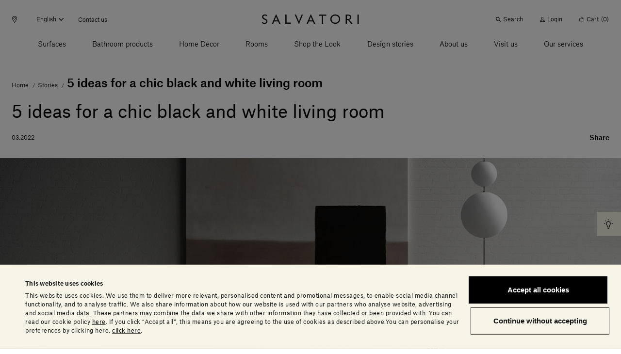

--- FILE ---
content_type: text/html;charset=UTF-8
request_url: https://www.salvatoriofficial.com/en-us/us/stories/black-and-white-living-room-ideas/
body_size: 63092
content:
<!DOCTYPE html>
<html lang="en-us" data-n-head="%7B%22lang%22:%7B%22ssr%22:%22en-us%22%7D%7D">
  <head >
    <title>5 ideas for a chic black and white living room | Salvatori Official</title><meta data-n-head="ssr" charset="utf-8"><meta data-n-head="ssr" name="viewport" content="width=device-width, initial-scale=1"><meta data-n-head="ssr" name="google-site-verification" content="RYG2-hIP1J6ZqlnMomTXOcNiXcU2mr3k_3FmBPgTa1k"><meta data-n-head="ssr" data-hid="charset" charset="utf-8"><meta data-n-head="ssr" data-hid="mobile-web-app-capable" name="mobile-web-app-capable" content="yes"><meta data-n-head="ssr" data-hid="apple-mobile-web-app-title" name="apple-mobile-web-app-title" content="Salvatori Official"><meta data-n-head="ssr" data-hid="theme-color" name="theme-color" content="#000000"><meta data-n-head="ssr" data-hid="og:type" name="og:type" property="og:type" content="website"><meta data-n-head="ssr" data-hid="og:site_name" name="og:site_name" property="og:site_name" content="Salvatori Official"><meta data-n-head="ssr" data-hid="description" name="description" content="When it comes to chic, modern living rooms, black and white is always a winning formula. We share 5 ideas to help you create a designer look."><meta data-n-head="ssr" data-hid="og:title" property="og:title" content="5 ideas for a chic black and white living room"><meta data-n-head="ssr" data-hid="og:description" property="og:description" content="When it comes to chic, modern living rooms, black and white is always a winning formula. We share 5 ideas to help you create a designer look."><meta data-n-head="ssr" data-hid="og:image" property="og:image" content="https://salvatori-dam.imgix.net/uploads/2021/08/stories_cover_black-and-white-living-room.jpg?w=1200&amp;h=630&amp;fit=crop&amp;crop=entropy"><meta data-n-head="ssr" data-hid="twitter:title" name="twitter:title" content="5 ideas for a chic black and white living room"><meta data-n-head="ssr" data-hid="twitter:description" name="twitter:description" content="When it comes to chic, modern living rooms, black and white is always a winning formula. We share 5 ideas to help you create a designer look."><meta data-n-head="ssr" data-hid="twitter:image" property="twitter:image" content="https://salvatori-dam.imgix.net/uploads/2021/08/stories_cover_black-and-white-living-room.jpg?w=1200&amp;h=630&amp;fit=crop&amp;crop=entropy"><link data-n-head="ssr" rel="icon" type="image/x-icon" href="/favicon.ico"><link data-n-head="ssr" rel="preconnect" href="https://tracking.crazyegg.com"><link data-n-head="ssr" rel="preconnect" href="https://assets-tracking.crazyegg.com"><link data-n-head="ssr" rel="preconnect" href="https://pagestates-tracking.crazyegg.com"><link data-n-head="ssr" rel="preconnect" href="https://script.crazyegg.com"><link data-n-head="ssr" rel="preconnect" href="https://diffuser-cdn.app-us1.com"><link data-n-head="ssr" rel="preconnect" href="https://prism.app-us1.com"><link data-n-head="ssr" rel="preconnect" href="https://trackcmp.net"><link data-n-head="ssr" rel="preconnect" href="https://consent.cookiebot.com"><link data-n-head="ssr" rel="preconnect" href="https://consentcdn.cookiebot.com"><link data-n-head="ssr" rel="preconnect" href="https://widget.intercom.io"><link data-n-head="ssr" rel="preconnect" href="https://js.intercomcdn.com"><link data-n-head="ssr" rel="preconnect" href="https://o769438.ingest.sentry.io"><link data-n-head="ssr" rel="preconnect" href="https://connect.facebook.net"><link data-n-head="ssr" rel="preconnect" href="https://salvatori-2.commercelayer.io"><link data-n-head="ssr" rel="preconnect" href="https://auth.salvatoriofficial.com"><link data-n-head="ssr" rel="preconnect" href="https://salvatori-dam.imgix.net"><link data-n-head="ssr" rel="preconnect" href="https://cdn.contentful.com"><link data-n-head="ssr" type="font/woff2" href="/_nuxt/fonts/AtlasGrotesk-BlackItalic-Web.3c23171.woff2" rel="delay-prefetch" data-class="font_atlas_grotesk_web font_atlas_grotesk_web_900_italic" as="font" crossorigin="anonymous"><link data-n-head="ssr" type="font/woff2" href="/_nuxt/fonts/AtlasGrotesk-Black-Web.5da41b4.woff2" rel="delay-prefetch" data-class="font_atlas_grotesk_web font_atlas_grotesk_web_900_normal" as="font" crossorigin="anonymous"><link data-n-head="ssr" type="font/woff2" href="/_nuxt/fonts/AtlasGrotesk-BoldItalic-Web.fc93bfb.woff2" rel="delay-prefetch" data-class="font_atlas_grotesk_web font_atlas_grotesk_web_700_italic" as="font" crossorigin="anonymous"><link data-n-head="ssr" type="font/woff2" href="/_nuxt/fonts/AtlasGrotesk-Bold-Web.6f212cb.woff2" rel="delay-prefetch" data-class="font_atlas_grotesk_web font_atlas_grotesk_web_700_normal" as="font" crossorigin="anonymous"><link data-n-head="ssr" type="font/woff2" href="/_nuxt/fonts/AtlasGrotesk-MediumItalic-Web.8102c55.woff2" rel="delay-prefetch" data-class="font_atlas_grotesk_web font_atlas_grotesk_web_500_italic" as="font" crossorigin="anonymous"><link data-n-head="ssr" type="font/woff2" href="/_nuxt/fonts/AtlasGrotesk-Medium-Web.3b5361b.woff2" rel="preload" data-class="font_atlas_grotesk_web font_atlas_grotesk_web_500_normal" as="font" crossorigin="anonymous" onload="document.documentElement.classList.add(&#x27;font_atlas_grotesk_web&#x27;,&#x27;font_atlas_grotesk_web_500_normal&#x27;);"><link data-n-head="ssr" type="font/woff2" href="/_nuxt/fonts/AtlasGrotesk-RegularItalic-Web.5fad9fe.woff2" rel="preload" data-class="font_atlas_grotesk_web font_atlas_grotesk_web_400_italic" as="font" crossorigin="anonymous" onload="document.documentElement.classList.add(&#x27;font_atlas_grotesk_web&#x27;,&#x27;font_atlas_grotesk_web_400_italic&#x27;);"><link data-n-head="ssr" type="font/woff2" href="/_nuxt/fonts/AtlasGrotesk-Regular-Web.c852f5a.woff2" rel="preload" data-class="font_atlas_grotesk_web font_atlas_grotesk_web_400_normal" as="font" crossorigin="anonymous" onload="document.documentElement.classList.add(&#x27;font_atlas_grotesk_web&#x27;,&#x27;font_atlas_grotesk_web_400_normal&#x27;);"><link data-n-head="ssr" type="font/woff2" href="/_nuxt/fonts/AtlasGrotesk-LightItalic-Web.19c0e97.woff2" rel="preload" data-class="font_atlas_grotesk_web font_atlas_grotesk_web_300_italic" as="font" crossorigin="anonymous" onload="document.documentElement.classList.add(&#x27;font_atlas_grotesk_web&#x27;,&#x27;font_atlas_grotesk_web_300_italic&#x27;);"><link data-n-head="ssr" type="font/woff2" href="/_nuxt/fonts/AtlasGrotesk-Light-Web.aa0359d.woff2" rel="preload" data-class="font_atlas_grotesk_web font_atlas_grotesk_web_300_normal" as="font" crossorigin="anonymous" onload="document.documentElement.classList.add(&#x27;font_atlas_grotesk_web&#x27;,&#x27;font_atlas_grotesk_web_300_normal&#x27;);"><link data-n-head="ssr" type="font/woff2" href="/_nuxt/fonts/AtlasGrotesk-ThinItalic-Web.ca557b1.woff2" rel="delay-prefetch" data-class="font_atlas_grotesk_web font_atlas_grotesk_web_100_italic" as="font" crossorigin="anonymous"><link data-n-head="ssr" type="font/woff2" href="/_nuxt/fonts/AtlasGrotesk-Thin-Web.85b1b77.woff2" rel="delay-prefetch" data-class="font_atlas_grotesk_web font_atlas_grotesk_web_100_normal" as="font" crossorigin="anonymous"><link data-n-head="ssr" data-hid="shortcut-icon" rel="shortcut icon" href="/_nuxt/icons/icon_64x64.32856b.png"><link data-n-head="ssr" data-hid="apple-touch-icon" rel="apple-touch-icon" href="/_nuxt/icons/icon_512x512.32856b.png" sizes="512x512"><link data-n-head="ssr" rel="manifest" href="/_nuxt/manifest.88578d6d.json" data-hid="manifest"><link data-n-head="ssr" rel="canonical" href="https://www.salvatoriofficial.com/en-us/us/stories/black-and-white-living-room-ideas/"><link data-n-head="ssr" rel="alternate" hreflang="en-AE" href="https://www.salvatoriofficial.com/en/ww/stories/black-and-white-living-room-ideas/"><link data-n-head="ssr" rel="alternate" hreflang="it-AE" href="https://www.salvatoriofficial.com/it/ww/storie/idee-soggiorno-bianco-e-nero/"><link data-n-head="ssr" rel="alternate" hreflang="en-DE" href="https://www.salvatoriofficial.com/en/eu/stories/black-and-white-living-room-ideas/"><link data-n-head="ssr" rel="alternate" hreflang="it-DE" href="https://www.salvatoriofficial.com/it/eu/storie/idee-soggiorno-bianco-e-nero/"><link data-n-head="ssr" rel="alternate" hreflang="it-US" href="https://www.salvatoriofficial.com/it/us/storie/idee-soggiorno-bianco-e-nero/"><link data-n-head="ssr" rel="alternate" hreflang="en-US" href="https://www.salvatoriofficial.com/en-us/us/stories/black-and-white-living-room-ideas/"><link data-n-head="ssr" rel="alternate" hreflang="en-GB" href="https://www.salvatoriofficial.com/en/gb/stories/black-and-white-living-room-ideas/"><link data-n-head="ssr" rel="alternate" hreflang="it-GB" href="https://www.salvatoriofficial.com/it/gb/storie/idee-soggiorno-bianco-e-nero/"><link data-n-head="ssr" rel="alternate" hreflang="it-IT" href="https://www.salvatoriofficial.com/it/it/storie/idee-soggiorno-bianco-e-nero/"><link data-n-head="ssr" rel="alternate" hreflang="en-IT" href="https://www.salvatoriofficial.com/en/it/stories/black-and-white-living-room-ideas/"><script data-n-head="ssr" data-hid="gtm-script">if(!window._gtm_init){window._gtm_init=1;(function(w,n,d,m,e,p){w[d]=(w[d]==1||n[d]=='yes'||n[d]==1||n[m]==1||(w[e]&&w[e][p]&&w[e][p]()))?1:0})(window,navigator,'doNotTrack','msDoNotTrack','external','msTrackingProtectionEnabled');(function(w,d,s,l,x,y){w[x]={};w._gtm_inject=function(i){w[x][i]=1;w[l]=w[l]||[];w[l].push({'gtm.start':new Date().getTime(),event:'gtm.js'});var f=d.getElementsByTagName(s)[0],j=d.createElement(s);j.async=true;j.src='https://www.googletagmanager.com/gtm.js?id='+i;f.parentNode.insertBefore(j,f);};w[y]('GTM-WQNP86S')})(window,document,'script','dataLayer','_gtm_ids','_gtm_inject')}</script><script data-n-head="ssr" type="application/ld+json">{"@context":"https://schema.org/","@type":"NewsArticle","id":"https://www.salvatoriofficial.com","url":"https://www.salvatoriofficial.com/en-us/us/stories/black-and-white-living-room-ideas/","name":"Salvatori","inLanguage":"en-us-EN-US","description":"When it comes to chic, modern living rooms, black and white is always a winning formula. We share 5 ideas to help you create a designer look.","headline":"5 ideas for a chic black and white living room | Salvatori Official","image":"https://salvatori-dam.imgix.net/uploads/2021/08/stories_cover_black-and-white-living-room.jpg?w=1200&amp;h=630&amp;fit=crop&amp;crop=entropy","datePublished":"2022-03-08T18:46:07.758Z","dateModified":"2022-03-10T19:22:59.661Z","publisher":{"@context":"https://schema.org/","@type":"Brand","url":"https://www.salvatoriofficial.com/en-us-EN-US"},"@mainEntityOfPage":{"@context":"https://schema.org/","@type":"WebPage","@id":"https://www.salvatoriofficial.com/en-us/us/stories/black-and-white-living-room-ideas/","url":"https://www.salvatoriofficial.com/en-us/us/stories/black-and-white-living-room-ideas/","name":"5 ideas for a chic black and white living room | Salvatori Official"},"breadcrumb":{"@context":"https://schema.org/","@type":"BreadcrumbList","itemListElement":[{"@type":"ListItem","position":1,"name":"Home","item":"https://www.salvatoriofficial.com/en-us/us/"},{"@type":"ListItem","position":2,"name":"Stories","item":"https://www.salvatoriofficial.com/en-us/us/stories/"},{"@type":"ListItem","position":3,"name":"5 ideas for a chic black and white living room","item":"https://www.salvatoriofficial.com/en-us/us/stories/black-and-white-living-room-ideas/"}]}}</script><link rel="preload" href="/_nuxt/2bbc728.js" as="script"><link rel="preload" href="/_nuxt/8018bb6.js" as="script"><link rel="preload" href="/_nuxt/css/190d470.css" as="style"><link rel="preload" href="/_nuxt/css/52cdb45.css" as="style"><link rel="preload" href="/_nuxt/f8c125c.js" as="script"><link rel="preload" href="/_nuxt/fe59433.js" as="script"><link rel="preload" href="/_nuxt/655b51f.js" as="script"><link rel="preload" href="/_nuxt/css/c788303.css" as="style"><link rel="preload" href="/_nuxt/9b5c128.js" as="script"><link rel="preload" href="/_nuxt/c36faa2.js" as="script"><link rel="preload" href="/_nuxt/abe1928.js" as="script"><link rel="preload" href="/_nuxt/e9b0f3b.js" as="script"><link rel="prefetch" href="/_nuxt/00c48bf.js"><link rel="prefetch" href="/_nuxt/01f64b0.js"><link rel="prefetch" href="/_nuxt/02adefb.js"><link rel="prefetch" href="/_nuxt/02cc4f9.js"><link rel="prefetch" href="/_nuxt/03d9f68.js"><link rel="prefetch" href="/_nuxt/04c9e4f.js"><link rel="prefetch" href="/_nuxt/05b9be6.js"><link rel="prefetch" href="/_nuxt/09aa6e8.js"><link rel="prefetch" href="/_nuxt/0b2e362.js"><link rel="prefetch" href="/_nuxt/0d2c72a.js"><link rel="prefetch" href="/_nuxt/0e1ae1a.js"><link rel="prefetch" href="/_nuxt/0e95773.js"><link rel="prefetch" href="/_nuxt/0f65573.js"><link rel="prefetch" href="/_nuxt/0f89d42.js"><link rel="prefetch" href="/_nuxt/1095a6f.js"><link rel="prefetch" href="/_nuxt/1118880.js"><link rel="prefetch" href="/_nuxt/11c28c7.js"><link rel="prefetch" href="/_nuxt/12af974.js"><link rel="prefetch" href="/_nuxt/1405bcb.js"><link rel="prefetch" href="/_nuxt/14323fd.js"><link rel="prefetch" href="/_nuxt/148ab34.js"><link rel="prefetch" href="/_nuxt/15c77a7.js"><link rel="prefetch" href="/_nuxt/15ee714.js"><link rel="prefetch" href="/_nuxt/1615f65.js"><link rel="prefetch" href="/_nuxt/1873bf5.js"><link rel="prefetch" href="/_nuxt/1a43ab1.js"><link rel="prefetch" href="/_nuxt/1b8e32b.js"><link rel="prefetch" href="/_nuxt/1e1c84d.js"><link rel="prefetch" href="/_nuxt/1ef756f.js"><link rel="prefetch" href="/_nuxt/21a2274.js"><link rel="prefetch" href="/_nuxt/21ea36d.js"><link rel="prefetch" href="/_nuxt/24f81f6.js"><link rel="prefetch" href="/_nuxt/2509ecc.js"><link rel="prefetch" href="/_nuxt/2938e8e.js"><link rel="prefetch" href="/_nuxt/2a5903c.js"><link rel="prefetch" href="/_nuxt/2af770a.js"><link rel="prefetch" href="/_nuxt/2c0b152.js"><link rel="prefetch" href="/_nuxt/2c667a8.js"><link rel="prefetch" href="/_nuxt/2f936f0.js"><link rel="prefetch" href="/_nuxt/2fc4645.js"><link rel="prefetch" href="/_nuxt/3006570.js"><link rel="prefetch" href="/_nuxt/3023d4e.js"><link rel="prefetch" href="/_nuxt/3036fbe.js"><link rel="prefetch" href="/_nuxt/31c1cc6.js"><link rel="prefetch" href="/_nuxt/32230ef.js"><link rel="prefetch" href="/_nuxt/33ae2a1.js"><link rel="prefetch" href="/_nuxt/34afbf2.js"><link rel="prefetch" href="/_nuxt/34c12bd.js"><link rel="prefetch" href="/_nuxt/353d9f4.js"><link rel="prefetch" href="/_nuxt/358cf19.js"><link rel="prefetch" href="/_nuxt/3664226.js"><link rel="prefetch" href="/_nuxt/3687ae5.js"><link rel="prefetch" href="/_nuxt/37d7411.js"><link rel="prefetch" href="/_nuxt/37fb3cc.js"><link rel="prefetch" href="/_nuxt/382d4cd.js"><link rel="prefetch" href="/_nuxt/38c5248.js"><link rel="prefetch" href="/_nuxt/38f8ea5.js"><link rel="prefetch" href="/_nuxt/39aa0d7.js"><link rel="prefetch" href="/_nuxt/3a3f875.js"><link rel="prefetch" href="/_nuxt/3c06b09.js"><link rel="prefetch" href="/_nuxt/3c90346.js"><link rel="prefetch" href="/_nuxt/3ce2f14.js"><link rel="prefetch" href="/_nuxt/3da2931.js"><link rel="prefetch" href="/_nuxt/4106445.js"><link rel="prefetch" href="/_nuxt/415818c.js"><link rel="prefetch" href="/_nuxt/4173086.js"><link rel="prefetch" href="/_nuxt/419e62c.js"><link rel="prefetch" href="/_nuxt/43449db.js"><link rel="prefetch" href="/_nuxt/43c2065.js"><link rel="prefetch" href="/_nuxt/443d168.js"><link rel="prefetch" href="/_nuxt/45bae68.js"><link rel="prefetch" href="/_nuxt/46e41f5.js"><link rel="prefetch" href="/_nuxt/48cb148.js"><link rel="prefetch" href="/_nuxt/49b9555.js"><link rel="prefetch" href="/_nuxt/4a231cb.js"><link rel="prefetch" href="/_nuxt/4b762a1.js"><link rel="prefetch" href="/_nuxt/4c9ad4a.js"><link rel="prefetch" href="/_nuxt/5031e80.js"><link rel="prefetch" href="/_nuxt/5093176.js"><link rel="prefetch" href="/_nuxt/5154ae1.js"><link rel="prefetch" href="/_nuxt/51b0353.js"><link rel="prefetch" href="/_nuxt/51dc2f9.js"><link rel="prefetch" href="/_nuxt/525f0b0.js"><link rel="prefetch" href="/_nuxt/52f371d.js"><link rel="prefetch" href="/_nuxt/53599b0.js"><link rel="prefetch" href="/_nuxt/5418a63.js"><link rel="prefetch" href="/_nuxt/5451c13.js"><link rel="prefetch" href="/_nuxt/549692a.js"><link rel="prefetch" href="/_nuxt/54c180e.js"><link rel="prefetch" href="/_nuxt/5591eb1.js"><link rel="prefetch" href="/_nuxt/55aa70d.js"><link rel="prefetch" href="/_nuxt/56e7699.js"><link rel="prefetch" href="/_nuxt/574eea9.js"><link rel="prefetch" href="/_nuxt/575f15d.js"><link rel="prefetch" href="/_nuxt/58f0f10.js"><link rel="prefetch" href="/_nuxt/593079b.js"><link rel="prefetch" href="/_nuxt/5a10d90.js"><link rel="prefetch" href="/_nuxt/5c2b379.js"><link rel="prefetch" href="/_nuxt/5d8c98c.js"><link rel="prefetch" href="/_nuxt/5e5748c.js"><link rel="prefetch" href="/_nuxt/5ea8dc4.js"><link rel="prefetch" href="/_nuxt/61274ff.js"><link rel="prefetch" href="/_nuxt/63348b1.js"><link rel="prefetch" href="/_nuxt/639a86a.js"><link rel="prefetch" href="/_nuxt/63b64c4.js"><link rel="prefetch" href="/_nuxt/657ab04.js"><link rel="prefetch" href="/_nuxt/6635e2d.js"><link rel="prefetch" href="/_nuxt/66eb71f.js"><link rel="prefetch" href="/_nuxt/697d7eb.js"><link rel="prefetch" href="/_nuxt/6a091e2.js"><link rel="prefetch" href="/_nuxt/6a5111c.js"><link rel="prefetch" href="/_nuxt/6a94d1f.js"><link rel="prefetch" href="/_nuxt/6b1032e.js"><link rel="prefetch" href="/_nuxt/6b2b93a.js"><link rel="prefetch" href="/_nuxt/6bb162f.js"><link rel="prefetch" href="/_nuxt/6c5a052.js"><link rel="prefetch" href="/_nuxt/6ca1c2e.js"><link rel="prefetch" href="/_nuxt/6d170bc.js"><link rel="prefetch" href="/_nuxt/6e673b5.js"><link rel="prefetch" href="/_nuxt/6ee3063.js"><link rel="prefetch" href="/_nuxt/6f6ad4a.js"><link rel="prefetch" href="/_nuxt/7148a4e.js"><link rel="prefetch" href="/_nuxt/7201ba7.js"><link rel="prefetch" href="/_nuxt/729155d.js"><link rel="prefetch" href="/_nuxt/730f2f8.js"><link rel="prefetch" href="/_nuxt/733d759.js"><link rel="prefetch" href="/_nuxt/735f699.js"><link rel="prefetch" href="/_nuxt/73626ba.js"><link rel="prefetch" href="/_nuxt/73c6966.js"><link rel="prefetch" href="/_nuxt/74d459b.js"><link rel="prefetch" href="/_nuxt/75b6f1f.js"><link rel="prefetch" href="/_nuxt/775d036.js"><link rel="prefetch" href="/_nuxt/7825121.js"><link rel="prefetch" href="/_nuxt/785ca00.js"><link rel="prefetch" href="/_nuxt/7886adf.js"><link rel="prefetch" href="/_nuxt/79b30b9.js"><link rel="prefetch" href="/_nuxt/7b26b09.js"><link rel="prefetch" href="/_nuxt/7bc2171.js"><link rel="prefetch" href="/_nuxt/7c49279.js"><link rel="prefetch" href="/_nuxt/7ce3640.js"><link rel="prefetch" href="/_nuxt/7e444dd.js"><link rel="prefetch" href="/_nuxt/7f271e1.js"><link rel="prefetch" href="/_nuxt/7f9cb1a.js"><link rel="prefetch" href="/_nuxt/802cd8b.js"><link rel="prefetch" href="/_nuxt/8124851.js"><link rel="prefetch" href="/_nuxt/81b86c2.js"><link rel="prefetch" href="/_nuxt/823a958.js"><link rel="prefetch" href="/_nuxt/829f0f9.js"><link rel="prefetch" href="/_nuxt/84c46d5.js"><link rel="prefetch" href="/_nuxt/84cde30.js"><link rel="prefetch" href="/_nuxt/85bd5b1.js"><link rel="prefetch" href="/_nuxt/88668f1.js"><link rel="prefetch" href="/_nuxt/88a4936.js"><link rel="prefetch" href="/_nuxt/8aba904.js"><link rel="prefetch" href="/_nuxt/8ac57ea.js"><link rel="prefetch" href="/_nuxt/8bbb151.js"><link rel="prefetch" href="/_nuxt/8d16a03.js"><link rel="prefetch" href="/_nuxt/8e2fc26.js"><link rel="prefetch" href="/_nuxt/8e8b806.js"><link rel="prefetch" href="/_nuxt/8fcbadf.js"><link rel="prefetch" href="/_nuxt/90618d8.js"><link rel="prefetch" href="/_nuxt/917e0be.js"><link rel="prefetch" href="/_nuxt/91af297.js"><link rel="prefetch" href="/_nuxt/9385d11.js"><link rel="prefetch" href="/_nuxt/949d9de.js"><link rel="prefetch" href="/_nuxt/94a5989.js"><link rel="prefetch" href="/_nuxt/94f945c.js"><link rel="prefetch" href="/_nuxt/9601bba.js"><link rel="prefetch" href="/_nuxt/964dfd9.js"><link rel="prefetch" href="/_nuxt/9689503.js"><link rel="prefetch" href="/_nuxt/96c2816.js"><link rel="prefetch" href="/_nuxt/96ebe7f.js"><link rel="prefetch" href="/_nuxt/97591e0.js"><link rel="prefetch" href="/_nuxt/97bc872.js"><link rel="prefetch" href="/_nuxt/9808c72.js"><link rel="prefetch" href="/_nuxt/99fae55.js"><link rel="prefetch" href="/_nuxt/9ad61fa.js"><link rel="prefetch" href="/_nuxt/9af32c7.js"><link rel="prefetch" href="/_nuxt/9b03359.js"><link rel="prefetch" href="/_nuxt/9be90ac.js"><link rel="prefetch" href="/_nuxt/9bfd98e.js"><link rel="prefetch" href="/_nuxt/9c406b8.js"><link rel="prefetch" href="/_nuxt/9c5277b.js"><link rel="prefetch" href="/_nuxt/9cb4bee.js"><link rel="prefetch" href="/_nuxt/9cf7d69.js"><link rel="prefetch" href="/_nuxt/9eee490.js"><link rel="prefetch" href="/_nuxt/a132f08.js"><link rel="prefetch" href="/_nuxt/a213f1d.js"><link rel="prefetch" href="/_nuxt/a22d116.js"><link rel="prefetch" href="/_nuxt/a258ce1.js"><link rel="prefetch" href="/_nuxt/a26a390.js"><link rel="prefetch" href="/_nuxt/a2a7c1d.js"><link rel="prefetch" href="/_nuxt/a5396a5.js"><link rel="prefetch" href="/_nuxt/a64c646.js"><link rel="prefetch" href="/_nuxt/a6a1131.js"><link rel="prefetch" href="/_nuxt/a9bd11f.js"><link rel="prefetch" href="/_nuxt/a9dea10.js"><link rel="prefetch" href="/_nuxt/a9ee8ff.js"><link rel="prefetch" href="/_nuxt/aa4c771.js"><link rel="prefetch" href="/_nuxt/aa82e3b.js"><link rel="prefetch" href="/_nuxt/aafdfcc.js"><link rel="prefetch" href="/_nuxt/ac6b671.js"><link rel="prefetch" href="/_nuxt/ac7b275.js"><link rel="prefetch" href="/_nuxt/acb84e4.js"><link rel="prefetch" href="/_nuxt/acef8fc.js"><link rel="prefetch" href="/_nuxt/adf81f8.js"><link rel="prefetch" href="/_nuxt/ae67c49.js"><link rel="prefetch" href="/_nuxt/ae7df05.js"><link rel="prefetch" href="/_nuxt/b0f9208.js"><link rel="prefetch" href="/_nuxt/b2361bd.js"><link rel="prefetch" href="/_nuxt/b2a52e7.js"><link rel="prefetch" href="/_nuxt/b351c25.js"><link rel="prefetch" href="/_nuxt/b3aa1b5.js"><link rel="prefetch" href="/_nuxt/b472e15.js"><link rel="prefetch" href="/_nuxt/b4fa0d4.js"><link rel="prefetch" href="/_nuxt/b506eaf.js"><link rel="prefetch" href="/_nuxt/b6696e4.js"><link rel="prefetch" href="/_nuxt/b70d2bc.js"><link rel="prefetch" href="/_nuxt/b7a4158.js"><link rel="prefetch" href="/_nuxt/b80d4d1.js"><link rel="prefetch" href="/_nuxt/b89b28f.js"><link rel="prefetch" href="/_nuxt/b9160e5.js"><link rel="prefetch" href="/_nuxt/b9bfa30.js"><link rel="prefetch" href="/_nuxt/bad1f9b.js"><link rel="prefetch" href="/_nuxt/bb764f2.js"><link rel="prefetch" href="/_nuxt/bb9be70.js"><link rel="prefetch" href="/_nuxt/bbbefb3.js"><link rel="prefetch" href="/_nuxt/bc46ffa.js"><link rel="prefetch" href="/_nuxt/becc577.js"><link rel="prefetch" href="/_nuxt/bf3b0ad.js"><link rel="prefetch" href="/_nuxt/bfaae00.js"><link rel="prefetch" href="/_nuxt/c09921c.js"><link rel="prefetch" href="/_nuxt/c0f59d5.js"><link rel="prefetch" href="/_nuxt/c2fcaf5.js"><link rel="prefetch" href="/_nuxt/c596a32.js"><link rel="prefetch" href="/_nuxt/c655ce4.js"><link rel="prefetch" href="/_nuxt/c7a492e.js"><link rel="prefetch" href="/_nuxt/c7d5f1e.js"><link rel="prefetch" href="/_nuxt/c928aa7.js"><link rel="prefetch" href="/_nuxt/c93c678.js"><link rel="prefetch" href="/_nuxt/c9c5336.js"><link rel="prefetch" href="/_nuxt/cab1bd1.js"><link rel="prefetch" href="/_nuxt/cb1a2d1.js"><link rel="prefetch" href="/_nuxt/cb4b655.js"><link rel="prefetch" href="/_nuxt/cb685e0.js"><link rel="prefetch" href="/_nuxt/cbab157.js"><link rel="prefetch" href="/_nuxt/cc94e0a.js"><link rel="prefetch stylesheet" href="/_nuxt/css/20453ab.css"><link rel="prefetch stylesheet" href="/_nuxt/css/5096eda.css"><link rel="prefetch stylesheet" href="/_nuxt/css/56aed28.css"><link rel="prefetch stylesheet" href="/_nuxt/css/806b275.css"><link rel="prefetch stylesheet" href="/_nuxt/css/a4b34a1.css"><link rel="prefetch stylesheet" href="/_nuxt/css/b4ad8de.css"><link rel="prefetch stylesheet" href="/_nuxt/css/e42fdf6.css"><link rel="prefetch stylesheet" href="/_nuxt/css/ed25967.css"><link rel="prefetch" href="/_nuxt/d272ac5.js"><link rel="prefetch" href="/_nuxt/d382a62.js"><link rel="prefetch" href="/_nuxt/d543ce2.js"><link rel="prefetch" href="/_nuxt/d58e668.js"><link rel="prefetch" href="/_nuxt/d609398.js"><link rel="prefetch" href="/_nuxt/d8b5036.js"><link rel="prefetch" href="/_nuxt/db76223.js"><link rel="prefetch" href="/_nuxt/dc1559c.js"><link rel="prefetch" href="/_nuxt/dc84af4.js"><link rel="prefetch" href="/_nuxt/dcd9d32.js"><link rel="prefetch" href="/_nuxt/dd1bb14.js"><link rel="prefetch" href="/_nuxt/e0bcb7e.js"><link rel="prefetch" href="/_nuxt/e16593e.js"><link rel="prefetch" href="/_nuxt/e198289.js"><link rel="prefetch" href="/_nuxt/e2986d4.js"><link rel="prefetch" href="/_nuxt/e4535f1.js"><link rel="prefetch" href="/_nuxt/e4de157.js"><link rel="prefetch" href="/_nuxt/e524ae5.js"><link rel="prefetch" href="/_nuxt/e5864f7.js"><link rel="prefetch" href="/_nuxt/e5bf23c.js"><link rel="prefetch" href="/_nuxt/e5e49b4.js"><link rel="prefetch" href="/_nuxt/e637f82.js"><link rel="prefetch" href="/_nuxt/e89fb61.js"><link rel="prefetch" href="/_nuxt/e96df7c.js"><link rel="prefetch" href="/_nuxt/ea1b1a7.js"><link rel="prefetch" href="/_nuxt/ecac38f.js"><link rel="prefetch" href="/_nuxt/ecd3b90.js"><link rel="prefetch" href="/_nuxt/ed7523a.js"><link rel="prefetch" href="/_nuxt/ede4512.js"><link rel="prefetch" href="/_nuxt/efa11b7.js"><link rel="prefetch" href="/_nuxt/f01fe6d.js"><link rel="prefetch" href="/_nuxt/f1ff489.js"><link rel="prefetch" href="/_nuxt/f34c1b6.js"><link rel="prefetch" href="/_nuxt/f364b3a.js"><link rel="prefetch" href="/_nuxt/f4b0d10.js"><link rel="prefetch" href="/_nuxt/f58ad1f.js"><link rel="prefetch" href="/_nuxt/f9747d7.js"><link rel="prefetch" href="/_nuxt/f981dbe.js"><link rel="prefetch" href="/_nuxt/fa104d8.js"><link rel="prefetch" href="/_nuxt/fb0cea8.js"><link rel="prefetch" href="/_nuxt/fe1bf93.js"><link rel="prefetch" href="/_nuxt/fef9375.js"><link rel="prefetch" href="/_nuxt/ff29d5d.js"><link rel="prefetch" href="/_nuxt/fonts/AtlasGrotesk-BlackItalic-Web.3c23171.woff2"><link rel="prefetch" href="/_nuxt/fonts/AtlasGrotesk-Black-Web.5da41b4.woff2"><link rel="prefetch" href="/_nuxt/fonts/AtlasGrotesk-BoldItalic-Web.fc93bfb.woff2"><link rel="prefetch" href="/_nuxt/fonts/AtlasGrotesk-Bold-Web.6f212cb.woff2"><link rel="prefetch" href="/_nuxt/fonts/AtlasGrotesk-MediumItalic-Web.8102c55.woff2"><link rel="prefetch" href="/_nuxt/fonts/AtlasGrotesk-Medium-Web.3b5361b.woff2"><link rel="prefetch" href="/_nuxt/fonts/AtlasGrotesk-RegularItalic-Web.5fad9fe.woff2"><link rel="prefetch" href="/_nuxt/fonts/AtlasGrotesk-Regular-Web.c852f5a.woff2"><link rel="prefetch" href="/_nuxt/fonts/AtlasGrotesk-LightItalic-Web.19c0e97.woff2"><link rel="prefetch" href="/_nuxt/fonts/AtlasGrotesk-Light-Web.aa0359d.woff2"><link rel="prefetch" href="/_nuxt/fonts/AtlasGrotesk-ThinItalic-Web.ca557b1.woff2"><link rel="prefetch" href="/_nuxt/fonts/AtlasGrotesk-Thin-Web.85b1b77.woff2"><link rel="prefetch" href="/_nuxt/img/default-marker.4da98c5.png"><link rel="prefetch" href="/_nuxt/img/file.db2720b.png"><link rel="stylesheet" href="/_nuxt/css/190d470.css"><link rel="stylesheet" href="/_nuxt/css/52cdb45.css"><link rel="stylesheet" href="/_nuxt/css/c788303.css">
  </head>
  <body >
    <noscript data-n-head="ssr" data-hid="gtm-noscript" data-pbody="true"><iframe src="https://www.googletagmanager.com/ns.html?id=GTM-WQNP86S&" height="0" width="0" style="display:none;visibility:hidden" title="gtm"></iframe></noscript><div data-server-rendered="true" id="__nuxt"><!----><div id="__layout"><div><div class="banner-cookies fixed unset-0 w-screen h-screen bg-black bg-opacity-50 z-60" style="display:none;"><span>   </span></div> <div class="hero__hot-key table fixed bottom-2 md:inset-y-2/4 transform md:-translate-y-2/4 right-0 z-50 pointer-events-none" style="display:;"><div class="hot-info-key inline-flex relative ml-10 bg-alabaster transform transition-transform ease-out duration-700 pointer-events-auto translate-x-full"><div class="hot-info-key__button p-3 cursor-pointer bg-inherit absolute left-0 bottom-0 transform -translate-x-full z-10"><div class="icon-desktop flex pointer-events-none" style="display:none;"><i class="icon icon-sm icon-info-round"><svg viewBox="0 0 23 23" xmlns="http://www.w3.org/2000/svg"><path d="M9.1 21.6h2.4a.699.699 0 110 1.4H9.1a.699.699 0 110-1.4zm.936-16.794l-.272.02-.218.025C6.872 5.222 4.8 7.66 4.8 10.506c0 1.603.623 3.108 1.757 4.241.364.365.589.851.634 1.36l.009.193v2.4c0 .355.263.647.605.694l.095.006h4.8a.699.699 0 00.694-.605l.006-.095v-2.4c0-.579.234-1.142.643-1.554a5.946 5.946 0 001.75-3.958l.007-.282V10.3c0-1.546-.657-3.03-1.802-4.071a5.523 5.523 0 00-3.69-1.43l-.272.007zm2.847 2.308l.175.151a4.112 4.112 0 011.336 2.805l.006.23v.206a4.566 4.566 0 01-1.178 3.073l-.168.178a3.629 3.629 0 00-1.047 2.325L12 16.3V18H8.6v-1.7c0-.873-.328-1.731-.904-2.384l-.15-.16a4.57 4.57 0 01-1.346-3.25c0-2.203 1.614-4.09 3.7-4.287 1.1-.096 2.15.218 2.983.895zM19.9 9.6h-1.2a.699.699 0 00-.095 1.394L18.7 11h1.2a.699.699 0 00.095-1.394L19.9 9.6zm-18 0H.7a.699.699 0 00-.095 1.394L.7 11h1.2a.699.699 0 00.095-1.394L1.9 9.6zm1.116-6.583a.698.698 0 00-.073.903l.074.086.848.849a.697.697 0 00.99 0 .701.701 0 00.074-.903l-.074-.087-.849-.848a.699.699 0 00-.99 0zm13.664-.074l-.086.074-.849.848a.7.7 0 00.905 1.062l.085-.072.848-.849a.7.7 0 00.075-.902l-.075-.088a.698.698 0 00-.808-.13l-.095.057zM10.3 0a.699.699 0 00-.694.605L9.6.7v1.2a.699.699 0 001.394.095L11 1.9V.7c0-.387-.313-.7-.7-.7z" fill="currentColor" fill-rule="nonzero"></path></svg></i></div> <div class="icon-mobile flex pointer-events-none" style="display:;"><i class="icon icon-sm icon-links"><svg viewBox="0 0 23 23" xmlns="http://www.w3.org/2000/svg"><path d="M9.1 21.6h2.4a.699.699 0 110 1.4H9.1a.699.699 0 110-1.4zm.936-16.794l-.272.02-.218.025C6.872 5.222 4.8 7.66 4.8 10.506c0 1.603.623 3.108 1.757 4.241.364.365.589.851.634 1.36l.009.193v2.4c0 .355.263.647.605.694l.095.006h4.8a.699.699 0 00.694-.605l.006-.095v-2.4c0-.579.234-1.142.643-1.554a5.946 5.946 0 001.75-3.958l.007-.282V10.3c0-1.546-.657-3.03-1.802-4.071a5.523 5.523 0 00-3.69-1.43l-.272.007zm2.847 2.308l.175.151a4.112 4.112 0 011.336 2.805l.006.23v.206a4.566 4.566 0 01-1.178 3.073l-.168.178a3.629 3.629 0 00-1.047 2.325L12 16.3V18H8.6v-1.7c0-.873-.328-1.731-.904-2.384l-.15-.16a4.57 4.57 0 01-1.346-3.25c0-2.203 1.614-4.09 3.7-4.287 1.1-.096 2.15.218 2.983.895zM19.9 9.6h-1.2a.699.699 0 00-.095 1.394L18.7 11h1.2a.699.699 0 00.095-1.394L19.9 9.6zm-18 0H.7a.699.699 0 00-.095 1.394L.7 11h1.2a.699.699 0 00.095-1.394L1.9 9.6zm1.116-6.583a.698.698 0 00-.073.903l.074.086.848.849a.697.697 0 00.99 0 .701.701 0 00.074-.903l-.074-.087-.849-.848a.699.699 0 00-.99 0zm13.664-.074l-.086.074-.849.848a.7.7 0 00.905 1.062l.085-.072.848-.849a.7.7 0 00.075-.902l-.075-.088a.698.698 0 00-.808-.13l-.095.057zM10.3 0a.699.699 0 00-.694.605L9.6.7v1.2a.699.699 0 001.394.095L11 1.9V.7c0-.387-.313-.7-.7-.7z" fill="currentColor" fill-rule="nonzero"></path></svg></i></div></div> <div class="hot-info-key__pannel"><div class="hot-info-key__contentr px-8 py-6"><div class="hot-info-key__title mb-4"><span class="text-small">Useful Links</span></div> <div class="hot-info-key__cta-list"><div class="link-cta-list"><div class="link-cta-list__item"><div class="link-cta leading-none" data-v-687fce4e><a href="/en-us/us/can-we-help/book-an-appointment/" id="BookAppointment" class="app-link link-cta__link cursor-pointer flex w-max link-cta-list__book-appointment" data-v-687fce4e><span class="font-primary text-14 pr-2 font-medium link-cta__label" data-v-687fce4e>
      Book an appointment
    </span> <svg xmlns="http://www.w3.org/2000/svg" viewBox="6 10 20 13" class="link-cta__icon w-2 fill-current self-end custom-padding" data-v-687fce4e><path d="M6 15.417h15.744l-3.977-3.89L19.333 10 26 16.5 19.333 23l-1.566-1.527 3.977-3.89H6z" fill-rule="evenodd" fill="currentColor"></path></svg></a></div></div><div class="link-cta-list__item mt-3"><div class="link-cta leading-none" data-v-687fce4e><a href="/en-us/us/catalogues/" id="Catalogues" class="app-link link-cta__link cursor-pointer flex w-max link-cta-list__catalogues" data-v-687fce4e><span class="font-primary text-14 pr-2 font-medium link-cta__label" data-v-687fce4e>
      Catalogues
    </span> <svg xmlns="http://www.w3.org/2000/svg" viewBox="6 10 20 13" class="link-cta__icon w-2 fill-current self-end custom-padding" data-v-687fce4e><path d="M6 15.417h15.744l-3.977-3.89L19.333 10 26 16.5 19.333 23l-1.566-1.527 3.977-3.89H6z" fill-rule="evenodd" fill="currentColor"></path></svg></a></div></div><div class="link-cta-list__item mt-3"><div class="link-cta leading-none" data-v-687fce4e><a href="/en-us/us/can-we-help/download/" id="Downloads" class="app-link link-cta__link cursor-pointer flex w-max link-cta-list__downloads" data-v-687fce4e><span class="font-primary text-14 pr-2 font-medium link-cta__label" data-v-687fce4e>
      Downloads
    </span> <svg xmlns="http://www.w3.org/2000/svg" viewBox="6 10 20 13" class="link-cta__icon w-2 fill-current self-end custom-padding" data-v-687fce4e><path d="M6 15.417h15.744l-3.977-3.89L19.333 10 26 16.5 19.333 23l-1.566-1.527 3.977-3.89H6z" fill-rule="evenodd" fill="currentColor"></path></svg></a></div></div><div class="link-cta-list__item mt-3"><div class="link-cta leading-none" data-v-687fce4e><a href="/en-us/us/find-dealer/" id="FindDealer" class="app-link link-cta__link cursor-pointer flex w-max link-cta-list__find-dealer" data-v-687fce4e><span class="font-primary text-14 pr-2 font-medium link-cta__label" data-v-687fce4e>
      Find a dealer
    </span> <svg xmlns="http://www.w3.org/2000/svg" viewBox="6 10 20 13" class="link-cta__icon w-2 fill-current self-end custom-padding" data-v-687fce4e><path d="M6 15.417h15.744l-3.977-3.89L19.333 10 26 16.5 19.333 23l-1.566-1.527 3.977-3.89H6z" fill-rule="evenodd" fill="currentColor"></path></svg></a></div></div><div class="link-cta-list__item mt-3"><div class="link-cta leading-none" data-v-687fce4e><a href="/en-us/us/merchandising/" id="PurchaseSample" class="app-link link-cta__link cursor-pointer flex w-max link-cta-list__purchase-sample" data-v-687fce4e><span class="font-primary text-14 pr-2 font-medium link-cta__label" data-v-687fce4e>
      Purchase sample
    </span> <svg xmlns="http://www.w3.org/2000/svg" viewBox="6 10 20 13" class="link-cta__icon w-2 fill-current self-end custom-padding" data-v-687fce4e><path d="M6 15.417h15.744l-3.977-3.89L19.333 10 26 16.5 19.333 23l-1.566-1.527 3.977-3.89H6z" fill-rule="evenodd" fill="currentColor"></path></svg></a></div></div></div></div></div></div></div></div> <div class="module-menu sticky z-50 left-0 right-0" style="top:0px;"><div class="fixed left-0 right-0 bottom-0 top-10 bg-black opacity-50 hidden lg:block transition-all duration-300" style="display:none;"></div> <div id="menu" class="menu relative bg-white z-50"><div class="menu__header relative z-20"><header class="menu-header lg:container mx-auto flex items-center px-3 lg:px-5 py-4"><div class="menu-header__left flex-1 transition-all duration-500 delay-500"><div class="menu-header__toggle lg:hidden"><button class="menu-toggle tap-highlight-none flex items-center focus:outline-none"><svg width="32" height="32" viewBox="0 0 32 32" xmlns="http://www.w3.org/2000/svg" class="menu-toggle__icon w-4 mr-1"><g fill="#000" fill-rule="evenodd"><path d="M26.25 7.75v1.5H5.75v-1.5zM26.25 15.25v1.5H5.75v-1.5zM26.25 22.25v1.5H5.75v-1.5z"></path></g></svg> <span class="menu-toggle__label text-caption leading-16">
    Menu
  </span></button></div> <div class="hidden lg:block"><div class="menu-language-settings flex flex-col lg:flex-row lg:items-center font-primary"><div class="menu-language-settings__countries"><button class="country-select-btn__selected flex items-center tap-highlight-none focus:outline-none"><svg xmlns="http://www.w3.org/2000/svg" viewBox="8 5 15.8 22.47" class="hidden lg:block w-2 mr-2"><g fill="#000" fill-rule="evenodd"><path d="M15.898 5C11.543 5 8 8.543 8 12.898c0 1.472.408 2.908 1.179 4.154l6.27 10.104c.12.193.332.31.56.31h.004a.658.658 0 00.56-.32l6.11-10.2a7.889 7.889 0 001.114-4.048C23.797 8.543 20.254 5 15.898 5zm5.655 11.27l-5.555 9.274-5.7-9.186a6.574 6.574 0 01-.99-3.46c0-3.629 2.961-6.59 6.59-6.59 3.63 0 6.587 2.961 6.587 6.59 0 1.19-.325 2.356-.932 3.371z"></path><path d="M15.898 8.95a3.954 3.954 0 00-3.949 3.948 3.944 3.944 0 003.95 3.95c2.233 0 3.949-1.81 3.949-3.95a3.954 3.954 0 00-3.95-3.949zm0 6.59a2.644 2.644 0 01-2.641-2.642 2.65 2.65 0 012.641-2.641 2.647 2.647 0 012.638 2.641 2.639 2.639 0 01-2.638 2.642z"></path></g></svg> <span class="country-select-btn__selected-label text-caption">
    
  </span> <svg xmlns="http://www.w3.org/2000/svg" viewBox="6 10 20 11.58" class="w-2 ml-1 transition-transform duration-300 lg:hidden"><path d="M16 21.579c-.359 0-.717-.14-.99-.416l-8.6-8.734a1.438 1.438 0 010-2.012 1.384 1.384 0 011.98 0L16 18.145l7.609-7.728a1.385 1.385 0 011.98 0 1.438 1.438 0 010 2.012l-8.6 8.734a1.385 1.385 0 01-.99.416z" fill="#000" fill-rule="evenodd"></path></svg></button></div> <div class="menu-language-settings__languages mt-3 lg:mt-0 lg:ml-6"><div data-fetch-key="0" class="lang-select relative"><button class="lang-select__selected lg:flex items-center tap-highlight-none focus:outline-none hidden"><span class="lang-select__selected-label text-caption">
      English
    </span> <svg xmlns="http://www.w3.org/2000/svg" viewBox="6 10 20 11.58" class="w-2 ml-1 transition-transform duration-300"><path d="M16 21.579c-.359 0-.717-.14-.99-.416l-8.6-8.734a1.438 1.438 0 010-2.012 1.384 1.384 0 011.98 0L16 18.145l7.609-7.728a1.385 1.385 0 011.98 0 1.438 1.438 0 010 2.012l-8.6 8.734a1.385 1.385 0 01-.99.416z" fill="#000" fill-rule="evenodd"></path></svg></button> <button class="lg:hidden lang-select__selected flex items-center tap-highlight-none focus:outline-none"><span class="lang-select__selected-label text-caption">
      English
    </span> <svg xmlns="http://www.w3.org/2000/svg" viewBox="6 10 20 11.58" class="w-2 ml-1 transition-transform duration-300"><path d="M16 21.579c-.359 0-.717-.14-.99-.416l-8.6-8.734a1.438 1.438 0 010-2.012 1.384 1.384 0 011.98 0L16 18.145l7.609-7.728a1.385 1.385 0 011.98 0 1.438 1.438 0 010 2.012l-8.6 8.734a1.385 1.385 0 01-.99.416z" fill="#000" fill-rule="evenodd"></path></svg></button> <div class="lang-select__dropdown absolute top-full w-35 mt-1 left-0 bg-alabaster hidden lg:flex flex-col transition-all duration-300 z-20 py-12px opacity-0 invisible pointer-events-none"><div class="lang-select__item"><button class="block text-caption leading-16 font-medium uppercase px-16px py-12px text-gray-400">
        Italian
      </button></div><div class="lang-select__item"><button class="block text-caption leading-16 font-medium uppercase px-16px py-12px">
        English
      </button></div></div> <!----></div></div> <div class="menu-language-settings__extra-link mt-3 lg:mt-0 lg:ml-6"><a href="/en-us/us/can-we-help/contact-us/" class="app-link text-caption tap-highlight-none">
      Contact us
    </a></div></div></div></div> <div class="menu-header__center flex justify-center items-center flex-1 transition-all duration-500 delay-500"><a href="/en-us/us/" class="app-link nuxt-link-active"><svg width="285" height="56" viewBox="0 0 285 56" xmlns="http://www.w3.org/2000/svg" class="w-24 lg:w-40"><g fill="none" fill-rule="evenodd"><path d="M0 14h16.142v27.944H0z"></path><path d="M-.06 35.336c1.852 2.104 4.419 3.409 7.407 3.409 3.619 0 5.092-1.43 5.092-4.04 0-6.018-12.204-4.586-12.204-13.509C.235 16.651 3.854 14 8.609 14c2.609 0 4.924.884 6.271 2.02v3.62c-2.105-1.726-4.125-2.442-6.355-2.442-3.114 0-4.629 1.642-4.629 3.872 0 6.145 12.246 5.008 12.246 13.341 0 4.966-3.871 7.533-8.921 7.533-2.652 0-5.766-1.094-7.281-2.567v-4.041M36.968 31.633h9.09L41.429 20.86l-4.461 10.773zm-7.912 9.974l11.826-27.438h1.22l12.289 27.438h-3.998l-2.946-6.776H35.622l-2.778 6.776h-3.788zM68.567 41.607V14.336h3.703v23.821h12.457v3.45h-16.16M107.825 41.775L96.084 14.336h3.914l8.459 20.327 7.996-20.327h3.787l-11.152 27.439h-1.263M138.92 31.633h9.089L143.38 20.86l-4.46 10.773zm-7.913 9.974l11.826-27.438h1.22l12.289 27.438h-3.998l-2.946-6.776h-11.825l-2.778 6.776h-3.788z" fill="#1A1919"></path><g fill="#1A1919"><path d="M175.862 41.607v-23.82h-9.174v-3.451h22.052v3.451h-9.174v23.82h-3.704M204.432 27.846c0 5.933 3.955 10.563 10.773 10.563s10.774-4.63 10.774-10.563c0-5.977-4.293-10.31-10.774-10.31-6.48 0-10.773 4.333-10.773 10.31zm-3.703 0c0-8.501 6.438-13.846 14.476-13.846s14.477 5.345 14.477 13.846c0 8.795-6.608 14.098-14.477 14.098-7.869 0-14.476-5.303-14.476-14.098z"></path></g><path d="M249.411 17.451v9.974h3.241c4.629 0 6.144-2.231 6.144-5.093 0-2.734-1.81-4.881-5.976-4.881h-3.409zm-3.703 24.156V14.336h7.364c5.135 0 9.385 2.904 9.385 7.996 0 3.957-2.441 6.439-6.144 7.45.378.337.799.715 1.22 1.22l8.586 10.605h-4.461l-7.617-9.426c-.801-1.011-1.558-1.684-2.778-1.684h-1.852v11.11h-3.703zM280.421 41.607h3.703V14.336h-3.703z" fill="#1A1919"></path></g></svg></a></div> <div class="menu-header__right flex-1 flex items-center justify-end transition-all duration-500 delay-500"><div class="menu-shortcuts flex items-center"><div class="menu-shortcuts__search-container relative mr-2 lg:mr-7"><button class="menu-shortcuts__search focus:outline-none p-1 lg:p-0 md:flex items-center hidden"><svg xmlns="http://www.w3.org/2000/svg" viewBox="6.56 6.56 19.12 19.12" class="w-3 lg:w-2"><path d="M13.93 6.556a7.362 7.362 0 017.373 7.373c0 1.377-.424 2.74-1.175 3.912l-.18.267-.08.108 5.807 5.806-1.653 1.653-5.803-5.804-.105.08a7.126 7.126 0 01-3.508 1.32l-.35.025-.327.007a7.362 7.362 0 01-7.373-7.374 7.362 7.362 0 017.373-7.373zm-.152 2.222c-2.781 0-5 2.224-5 5s2.219 5 5 5 5-2.224 5-5-2.219-5-5-5z" fill="#000" fill-rule="evenodd"></path></svg> <span class="menu-shortcuts__search-label ml-1 text-caption hidden lg:inline">
        Search
      </span></button> <button class="menu-shortcuts__search focus:outline-none p-1 lg:p-0 flex items-center md:hidden"><svg xmlns="http://www.w3.org/2000/svg" viewBox="6.56 6.56 19.12 19.12" class="w-3 lg:w-2"><path d="M13.93 6.556a7.362 7.362 0 017.373 7.373c0 1.377-.424 2.74-1.175 3.912l-.18.267-.08.108 5.807 5.806-1.653 1.653-5.803-5.804-.105.08a7.126 7.126 0 01-3.508 1.32l-.35.025-.327.007a7.362 7.362 0 01-7.373-7.374 7.362 7.362 0 017.373-7.373zm-.152 2.222c-2.781 0-5 2.224-5 5s2.219 5 5 5 5-2.224 5-5-2.219-5-5-5z" fill="#000" fill-rule="evenodd"></path></svg> <span class="menu-shortcuts__search-label ml-1 text-caption hidden lg:inline">
        Search
      </span></button> <div class="menu-shortcuts__search-underline absolute top-full right-0 left-0 w-full h-px bg-black transform origin-left transition-transform duration-300 scale-x-0"></div></div> <a href="/en-us/us/login/" class="menu-shortcuts__user hidden lg:flex items-center mr-7"><svg xmlns="http://www.w3.org/2000/svg" viewBox="6 6 19.5 19.5" class="w-2"><path d="M15.856 6.002L15.66 6c-3.661.398-4.8 3.447-3.531 8.56l.79 2.495c.141.446.018.934-.318 1.26a3.674 3.674 0 01-1.77.949l-1.461.32A4.287 4.287 0 006 23.772v1.723h19.5v-1.723l-.006-.226a4.294 4.294 0 00-3.364-3.962l-1.461-.32-.245-.062a3.655 3.655 0 01-1.525-.888 1.234 1.234 0 01-.318-1.26l.776-2.443.095-.389c1.11-4.788.024-7.693-3.372-8.191L15.856 6zm-.198 1.683l.093-.013.102.014c2.188.322 2.89 2.197 1.972 6.152l-.078.325-.759 2.386a2.906 2.906 0 00.748 2.966 5.345 5.345 0 002.255 1.301l.295.075 1.486.326a2.616 2.616 0 012.052 2.402l.005.205H7.67v-.052c0-1.229.856-2.292 2.057-2.555l1.46-.32a5.345 5.345 0 002.576-1.382 2.906 2.906 0 00.748-2.966l-.775-2.443c-1.016-4.104-.344-6.08 1.921-6.42z" fill="#000" fill-rule="evenodd"></path></svg> <span class="menu-shortcuts__user-label ml-1 text-caption">
      Login
    </span></a> <button class="menu-shortcuts__shopping-cart p-1 lg:p-0 flex items-center focus:outline-none"><svg xmlns="http://www.w3.org/2000/svg" viewBox="4.5 6 23.01 20.75" class="w-3 lg:w-2 flex-shrink-0"><g fill="#000" fill-rule="evenodd"><path d="M23.594 11.25H8.406a2.75 2.75 0 00-2.731 2.433l-1.161 10a2.75 2.75 0 002.732 3.067h17.508l.177-.006a2.756 2.756 0 002.555-3.061l-1.16-10-.03-.186a2.757 2.757 0 00-2.702-2.247zm-15.188 1.5h15.188a1.25 1.25 0 011.226 1.007l.02.128 1.156 9.97a1.25 1.25 0 01-1.147 1.392l-.122.004-17.481-.001a1.25 1.25 0 01-1.242-1.394l1.16-10a1.25 1.25 0 011.242-1.106z"></path><path d="M16.24 6a.73.73 0 01.333.08C18.525 6.479 20 8.28 20 10.444v3.76l-.001.043c-.022.42-.354.754-.76.754-.42 0-.76-.357-.76-.797v-3.76l-.002-.07c-.033-1.456-1.11-2.642-2.476-2.767-1.368.125-2.445 1.31-2.478 2.767l-.001.07v3.76c0 .44-.34.797-.761.797-.406 0-.738-.334-.76-.754L12 14.203v-3.76c0-2.163 1.475-3.965 3.428-4.362A.718.718 0 0115.76 6c.08 0 .16.002.24.007.079-.005.158-.007.238-.007z"></path></g></svg> <span class="menu-shortcuts__shopping-cart-label ml-1 text-caption hidden lg:inline">
      Cart
    </span> <span class="menu-shortcuts__shopping-cart-count-mobile text-caption ml-1 leading-0 lg:hidden">
      0
    </span> <span class="menu-shortcuts__shopping-cart-count-desktop text-caption ml-1 leading-0 hidden lg:inline">
      (0)
    </span></button></div></div></header> <div class="menu__search-container absolute top-full right-0 left-0 z-10 pointer-events-none"><div class="menu__search transition-all duration-300 opacity-0 invisible"><div class="search bg-white"><div class="search__container container lg:px-0 lg:pb-20"><div class="search__label pt-6 md:pt-14"><span class="text-menu text-gray-400">
        Search products by name
      </span></div> <form class="search__input-container relative mt-10 flex items-end"><input type="text" value="" class="search__input flex-1 pb-1 md:pb-2 text-subheadline leading-32 md:text-36 border-b border-black"> <div class="search__input-buttons flex items-center absolute top-1/2 right-0 transform -translate-y-1/2 md:static md:transform-none"><button type="submit" class="search__input-search-button focus:outline-none"><svg xmlns="http://www.w3.org/2000/svg" viewBox="6.56 6.56 19.12 19.12" class="w-16px"><path d="M13.93 6.556a7.362 7.362 0 017.373 7.373c0 1.377-.424 2.74-1.175 3.912l-.18.267-.08.108 5.807 5.806-1.653 1.653-5.803-5.804-.105.08a7.126 7.126 0 01-3.508 1.32l-.35.025-.327.007a7.362 7.362 0 01-7.373-7.374 7.362 7.362 0 017.373-7.373zm-.152 2.222c-2.781 0-5 2.224-5 5s2.219 5 5 5 5-2.224 5-5-2.219-5-5-5z" fill="#000" fill-rule="evenodd"></path></svg></button> <button class="search__input-close-button hidden md:inline focus:outline-none ml-16px"><svg width="32" height="32" viewBox="0 0 32 32" xmlns="http://www.w3.org/2000/svg" class="w-4"><g fill="#000" fill-rule="evenodd"><path d="M6.086 7.5L7.5 6.086 25.914 24.5 24.5 25.914z"></path><path d="M6.086 24.5L7.5 25.914 25.914 7.5 24.5 6.086z"></path></g></svg></button></div></form> <div class="search__suggested-items pt-14 md:pt-10 overflow-auto md:pb-3" style="max-height:calc(100vh - 40px);"><div class="mb-9 last:mb-0"><!----></div><div class="mb-9 last:mb-0"><!----></div><div class="mb-9 last:mb-0"><!----></div><div class="mb-9 last:mb-0"><!----></div><div class="mb-9 last:mb-0"><!----></div></div></div></div></div></div></div> <div class="menu__desktop hidden lg:block"><div class="menu-desktop relative z-10 transition-all duration-500"><div class="container"><div class="menu-desktop__entries flex justify-evenly items-center pb-3 max-w-full"><div class="menu-desktop__entry relative"><button class="text-small tap-highlight-none focus:outline-none">
            Surfaces
          </button> <div class="menu-desktop__entry-underline absolute top-full right-0 left-0 w-full h-px bg-black transform origin-left transition-transform duration-500 scale-x-0"></div></div><div class="menu-desktop__entry relative"><button class="text-small tap-highlight-none focus:outline-none">
            Bathroom products
          </button> <div class="menu-desktop__entry-underline absolute top-full right-0 left-0 w-full h-px bg-black transform origin-left transition-transform duration-500 scale-x-0"></div></div><div class="menu-desktop__entry relative"><button class="text-small tap-highlight-none focus:outline-none">
            Home Décor
          </button> <div class="menu-desktop__entry-underline absolute top-full right-0 left-0 w-full h-px bg-black transform origin-left transition-transform duration-500 scale-x-0"></div></div><div class="menu-desktop__entry relative"><button class="text-small tap-highlight-none focus:outline-none">
            Rooms
          </button> <div class="menu-desktop__entry-underline absolute top-full right-0 left-0 w-full h-px bg-black transform origin-left transition-transform duration-500 scale-x-0"></div></div><div class="menu-desktop__entry relative"><button class="text-small tap-highlight-none focus:outline-none">
            Shop the Look
          </button> <div class="menu-desktop__entry-underline absolute top-full right-0 left-0 w-full h-px bg-black transform origin-left transition-transform duration-500 scale-x-0"></div></div><div class="menu-desktop__entry relative"><button class="text-small tap-highlight-none focus:outline-none">
            Design stories
          </button> <div class="menu-desktop__entry-underline absolute top-full right-0 left-0 w-full h-px bg-black transform origin-left transition-transform duration-500 scale-x-0"></div></div><div class="menu-desktop__entry relative"><button class="text-small tap-highlight-none focus:outline-none">
            About us
          </button> <div class="menu-desktop__entry-underline absolute top-full right-0 left-0 w-full h-px bg-black transform origin-left transition-transform duration-500 scale-x-0"></div></div><div class="menu-desktop__entry relative"><button class="text-small tap-highlight-none focus:outline-none">
            Visit us
          </button> <div class="menu-desktop__entry-underline absolute top-full right-0 left-0 w-full h-px bg-black transform origin-left transition-transform duration-500 scale-x-0"></div></div><div class="menu-desktop__entry relative"><button class="text-small tap-highlight-none focus:outline-none">
            Our services
          </button> <div class="menu-desktop__entry-underline absolute top-full right-0 left-0 w-full h-px bg-black transform origin-left transition-transform duration-500 scale-x-0"></div></div></div> <div class="menu-desktop__content relative z-10"><div class="menu-desktop__section-container absolute top-0 right-0 bottom-0 left-0"><div class="menu-desktop__section duration-500 py-11 flex justify-center overflow-auto opacity-0 invisible pointer-events-none" style="max-height: calc(100vh - 157px)"><div class="menu-desktop__section-items flex items-center flex-wrap -mt-11 -mr-11 justify-center" style="max-width: 900px"><div class="menu-desktop__section-row flex justify-center items-start mr-11"><div class="menu-desktop__section-item mt-11"><div id="lkxIZxb7GWBcCK4JtxIyo" class="menu-item w-24"><a href="/en-us/us/pl/textures/" class="app-link block w-full h-full"><div class="menu-item__picture min-w-24 min-h-32"><!----></div> <div class="menu-item__label mt-2"><span class="text-small font-normal">
        Textures
      </span></div></a></div></div><div class="menu-desktop__section-item mt-11 ml-12"><div id="7bef7ITe0qsgysHVzIb75e" class="menu-item w-24"><a href="/en-us/us/pl/stones/" class="app-link block w-full h-full"><div class="menu-item__picture min-w-24 min-h-32"><!----></div> <div class="menu-item__label mt-2"><span class="text-small font-normal">
        Natural stones
      </span></div></a></div></div><div class="menu-desktop__section-item mt-11 ml-12"><div id="7Lqnexo2dcL4OVq6snPlkW" class="menu-item w-24"><a href="/en-us/us/merchandising/" class="app-link block w-full h-full"><div class="menu-item__picture min-w-24 min-h-32"><!----></div> <div class="menu-item__label mt-2"><span class="text-small font-normal">
        Purchase a sample
      </span></div></a></div></div></div><div class="menu-desktop__section-row flex justify-center items-start mr-11"><div class="menu-desktop__section-item mt-11"><div id="1hbQqOJg8xP8svYu4oM33C" class="menu-item w-24"><a href="/en-us/us/bespoke/" class="app-link block w-full h-full"><div class="menu-item__picture min-w-24 min-h-32"><!----></div> <div class="menu-item__label mt-2"><span class="text-small font-normal">
        Bespoke
      </span></div></a></div></div></div> <div class="menu-desktop__section-links ml-1"><div class="link-cta-list"><div class="link-cta-list__item"><div class="link-cta leading-none" data-v-687fce4e><a href="/en-us/us/online-consultation-salvatori/" id="7BMBPbjsWBVDDlKcpTRrcK" class="app-link link-cta__link cursor-pointer flex w-max" data-v-687fce4e><span class="font-primary text-14 pr-2 font-medium link-cta__label" data-v-687fce4e>
      Online consultation
    </span> <svg xmlns="http://www.w3.org/2000/svg" viewBox="6 10 20 13" class="link-cta__icon w-2 fill-current self-end custom-padding" data-v-687fce4e><path d="M6 15.417h15.744l-3.977-3.89L19.333 10 26 16.5 19.333 23l-1.566-1.527 3.977-3.89H6z" fill-rule="evenodd" fill="currentColor"></path></svg></a></div></div><div class="link-cta-list__item mt-3"><div class="link-cta leading-none" data-v-687fce4e><a href="/en-us/us/can-we-help/download/" id="7jxPiOF9xhLkKdpkyYG5ys" class="app-link link-cta__link cursor-pointer flex w-max" data-v-687fce4e><span class="font-primary text-14 pr-2 font-medium link-cta__label" data-v-687fce4e>
      Downloads
    </span> <svg xmlns="http://www.w3.org/2000/svg" viewBox="6 10 20 13" class="link-cta__icon w-2 fill-current self-end custom-padding" data-v-687fce4e><path d="M6 15.417h15.744l-3.977-3.89L19.333 10 26 16.5 19.333 23l-1.566-1.527 3.977-3.89H6z" fill-rule="evenodd" fill="currentColor"></path></svg></a></div></div><div class="link-cta-list__item mt-3"><div class="link-cta leading-none" data-v-687fce4e><a href="/en-us/us/eco-friendly-products/" id="MELDazOeydzee6Nm1nsz3" class="app-link link-cta__link cursor-pointer flex w-max" data-v-687fce4e><span class="font-primary text-14 pr-2 font-medium link-cta__label" data-v-687fce4e>
      Eco-friendly products
    </span> <svg xmlns="http://www.w3.org/2000/svg" viewBox="6 10 20 13" class="link-cta__icon w-2 fill-current self-end custom-padding" data-v-687fce4e><path d="M6 15.417h15.744l-3.977-3.89L19.333 10 26 16.5 19.333 23l-1.566-1.527 3.977-3.89H6z" fill-rule="evenodd" fill="currentColor"></path></svg></a></div></div></div></div></div></div></div><div class="menu-desktop__section-container absolute top-0 right-0 bottom-0 left-0"><div class="menu-desktop__section duration-500 py-11 flex justify-center overflow-auto opacity-0 invisible pointer-events-none" style="max-height: calc(100vh - 157px)"><div class="menu-desktop__section-items flex items-center flex-wrap -mt-11 -mr-11 justify-center" style="max-width: 900px"><div class="menu-desktop__section-row flex justify-center items-start mr-11"><div class="menu-desktop__section-item mt-11"><div id="3o8Nqcy9FNn2HPv5IreIPs" class="menu-item w-24"><a href="/en-us/us/collection/bathrooms/" class="app-link block w-full h-full"><div class="menu-item__picture min-w-24 min-h-32"><!----></div> <div class="menu-item__label mt-2"><span class="text-small font-normal">
        Collections
      </span></div></a></div></div><div class="menu-desktop__section-item mt-11 ml-12"><div id="21aCWVT3YMTmkxC7dKYxfX" class="menu-item w-24"><a href="/en-us/us/pl/wash-basins/" class="app-link block w-full h-full"><div class="menu-item__picture min-w-24 min-h-32"><!----></div> <div class="menu-item__label mt-2"><span class="text-small font-normal">
        Wash basins
      </span></div></a></div></div><div class="menu-desktop__section-item mt-11 ml-12"><div id="5c78642uYR2QArCMIi11VU" class="menu-item w-24"><a href="/en-us/us/pl/drawers-shelves-bathrooms/" class="app-link block w-full h-full"><div class="menu-item__picture min-w-24 min-h-32"><!----></div> <div class="menu-item__label mt-2"><span class="text-small font-normal">
        Storage cabinets and shelving
      </span></div></a></div></div><div class="menu-desktop__section-item mt-11 ml-12"><div id="4aU73bVMa3EQJqBt8x6BMa" class="menu-item w-24"><a href="/en-us/us/pl/showers/" class="app-link block w-full h-full"><div class="menu-item__picture min-w-24 min-h-32"><!----></div> <div class="menu-item__label mt-2"><span class="text-small font-normal">
        Shower trays
      </span></div></a></div></div><div class="menu-desktop__section-item mt-11 ml-12"><div id="6vdokXvT9aXWYv7QG0jKuS" class="menu-item w-24"><a href="/en-us/us/pl/bathtubs/" class="app-link block w-full h-full"><div class="menu-item__picture min-w-24 min-h-32"><!----></div> <div class="menu-item__label mt-2"><span class="text-small font-normal">
        Bathtubs
      </span></div></a></div></div></div><div class="menu-desktop__section-row flex justify-center items-start mr-11"><div class="menu-desktop__section-item mt-11"><div id="4p97oZWBPlzxyuk8TrQRSn" class="menu-item w-24"><a href="/en-us/us/pl/bathroom-accessories/" class="app-link block w-full h-full"><div class="menu-item__picture min-w-24 min-h-32"><!----></div> <div class="menu-item__label mt-2"><span class="text-small font-normal">
        Bathroom accessories
      </span></div></a></div></div><div class="menu-desktop__section-item mt-11 ml-12"><div id="5EGENwAYmOPcFYUAUiZHJL" class="menu-item w-24"><a href="/en-us/us/pl/towel-racks-and-rails/" class="app-link block w-full h-full"><div class="menu-item__picture min-w-24 min-h-32"><!----></div> <div class="menu-item__label mt-2"><span class="text-small font-normal">
        Towel racks and rails
      </span></div></a></div></div><div class="menu-desktop__section-item mt-11 ml-12"><div id="6q46PVyraD3ii9XS27oOCS" class="menu-item w-24"><a href="/en-us/us/pl/mirrors-home/" class="app-link block w-full h-full"><div class="menu-item__picture min-w-24 min-h-32"><!----></div> <div class="menu-item__label mt-2"><span class="text-small font-normal">
        Mirrors
      </span></div></a></div></div></div> <div class="menu-desktop__section-links ml-1"><div class="link-cta-list"><div class="link-cta-list__item"><div class="link-cta leading-none" data-v-687fce4e><a href="/en-us/us/online-consultation-salvatori/" id="7BMBPbjsWBVDDlKcpTRrcK" class="app-link link-cta__link cursor-pointer flex w-max" data-v-687fce4e><span class="font-primary text-14 pr-2 font-medium link-cta__label" data-v-687fce4e>
      Online consultation
    </span> <svg xmlns="http://www.w3.org/2000/svg" viewBox="6 10 20 13" class="link-cta__icon w-2 fill-current self-end custom-padding" data-v-687fce4e><path d="M6 15.417h15.744l-3.977-3.89L19.333 10 26 16.5 19.333 23l-1.566-1.527 3.977-3.89H6z" fill-rule="evenodd" fill="currentColor"></path></svg></a></div></div><div class="link-cta-list__item mt-3"><div class="link-cta leading-none" data-v-687fce4e><a href="/en-us/us/can-we-help/download/" id="7jxPiOF9xhLkKdpkyYG5ys" class="app-link link-cta__link cursor-pointer flex w-max" data-v-687fce4e><span class="font-primary text-14 pr-2 font-medium link-cta__label" data-v-687fce4e>
      Downloads
    </span> <svg xmlns="http://www.w3.org/2000/svg" viewBox="6 10 20 13" class="link-cta__icon w-2 fill-current self-end custom-padding" data-v-687fce4e><path d="M6 15.417h15.744l-3.977-3.89L19.333 10 26 16.5 19.333 23l-1.566-1.527 3.977-3.89H6z" fill-rule="evenodd" fill="currentColor"></path></svg></a></div></div><div class="link-cta-list__item mt-3"><div class="link-cta leading-none" data-v-687fce4e><a href="/en-us/us/eco-friendly-products/" id="MELDazOeydzee6Nm1nsz3" class="app-link link-cta__link cursor-pointer flex w-max" data-v-687fce4e><span class="font-primary text-14 pr-2 font-medium link-cta__label" data-v-687fce4e>
      Eco-friendly products
    </span> <svg xmlns="http://www.w3.org/2000/svg" viewBox="6 10 20 13" class="link-cta__icon w-2 fill-current self-end custom-padding" data-v-687fce4e><path d="M6 15.417h15.744l-3.977-3.89L19.333 10 26 16.5 19.333 23l-1.566-1.527 3.977-3.89H6z" fill-rule="evenodd" fill="currentColor"></path></svg></a></div></div><div class="link-cta-list__item mt-3"><div class="link-cta leading-none" data-v-687fce4e><a href="/en-us/us/pl/bathrooms/" id="7D3rchUmpxGscPTT7QriMG" class="app-link link-cta__link cursor-pointer flex w-max" data-v-687fce4e><span class="font-primary text-14 pr-2 font-medium link-cta__label" data-v-687fce4e>
      Discover more
    </span> <svg xmlns="http://www.w3.org/2000/svg" viewBox="6 10 20 13" class="link-cta__icon w-2 fill-current self-end custom-padding" data-v-687fce4e><path d="M6 15.417h15.744l-3.977-3.89L19.333 10 26 16.5 19.333 23l-1.566-1.527 3.977-3.89H6z" fill-rule="evenodd" fill="currentColor"></path></svg></a></div></div></div></div></div></div></div><div class="menu-desktop__section-container absolute top-0 right-0 bottom-0 left-0"><div class="menu-desktop__section duration-500 py-11 flex justify-center overflow-auto opacity-0 invisible pointer-events-none" style="max-height: calc(100vh - 157px)"><div class="menu-desktop__section-items flex items-center flex-wrap -mt-11 -mr-11 justify-start" style="max-width: 900px"><div class="menu-desktop__section-row flex justify-center items-start mr-11"><div class="menu-desktop__section-item mt-11"><div id="3Jrutzc1nld1EyJgFAVPYN" class="menu-item w-24"><a href="/en-us/us/pl/tables-stools/" class="app-link block w-full h-full"><div class="menu-item__picture min-w-24 min-h-32"><!----></div> <div class="menu-item__label mt-2"><span class="text-small font-normal">
        Tables and seating
      </span></div></a></div></div><div class="menu-desktop__section-item mt-11 ml-12"><div id="3F9E1yOiWEH3mEmPKnrGrH" class="menu-item w-24"><a href="/en-us/us/pl/bookcases-storage-system/" class="app-link block w-full h-full"><div class="menu-item__picture min-w-24 min-h-32"><!----></div> <div class="menu-item__label mt-2"><span class="text-small font-normal">
        Bookcases &amp; Storage system
      </span></div></a></div></div><div class="menu-desktop__section-item mt-11 ml-12"><div id="6onp50GUf0M9D4C54KW2k0" class="menu-item w-24"><a href="/en-us/us/pl/lighting/" class="app-link block w-full h-full"><div class="menu-item__picture min-w-24 min-h-32"><!----></div> <div class="menu-item__label mt-2"><span class="text-small font-normal">
        Lighting
      </span></div></a></div></div><div class="menu-desktop__section-item mt-11 ml-12"><div id="3kDUnz1BhHMeAac79f0eHL" class="menu-item w-24"><a href="/en-us/us/pl/mirrors-home/" class="app-link block w-full h-full"><div class="menu-item__picture min-w-24 min-h-32"><!----></div> <div class="menu-item__label mt-2"><span class="text-small font-normal">
        Mirrors
      </span></div></a></div></div><div class="menu-desktop__section-item mt-11 ml-12"><div id="KZQ5T63qjux5bIqK8bpiF" class="menu-item w-24"><a href="/en-us/us/pl/home-accessories/" class="app-link block w-full h-full"><div class="menu-item__picture min-w-24 min-h-32"><!----></div> <div class="menu-item__label mt-2"><span class="text-small font-normal">
        Home accessories
      </span></div></a></div></div></div><div class="menu-desktop__section-row flex justify-center items-start mr-11"><div class="menu-desktop__section-item mt-11"><div id="c0boW1S269XAfJtP4PsEr" class="menu-item w-24"><a href="/en-us/us/pl/racks-hooks-home/" class="app-link block w-full h-full"><div class="menu-item__picture min-w-24 min-h-32"><!----></div> <div class="menu-item__label mt-2"><span class="text-small font-normal">
        Racks &amp; Hooks
      </span></div></a></div></div><div class="menu-desktop__section-item mt-11 ml-12"><div id="61ubPhPMqBKaimXMaYtsgd" class="menu-item w-24"><a href="/en-us/us/pl/outdoor-furniture/" class="app-link block w-full h-full"><div class="menu-item__picture min-w-24 min-h-32"><!----></div> <div class="menu-item__label mt-2"><span class="text-small font-normal">
        Outdoor furniture
      </span></div></a></div></div><div class="menu-desktop__section-item mt-11 ml-12"><div id="5rSLvKwCup9nf8pVGYwIYT" class="menu-item w-24"><a href="/en-us/us/pl/miniatures/" class="app-link block w-full h-full"><div class="menu-item__picture min-w-24 min-h-32"><!----></div> <div class="menu-item__label mt-2"><span class="text-small font-normal">
        Miniatures
      </span></div></a></div></div><div class="menu-desktop__section-item mt-11 ml-12"><div id="Nzwr481PWQQku7SeT7459" class="menu-item w-24"><a href="/en-us/us/pl/fragrances/" class="app-link block w-full h-full"><div class="menu-item__picture min-w-24 min-h-32"><!----></div> <div class="menu-item__label mt-2"><span class="text-small font-normal">
        Fragrances and candle holder
      </span></div></a></div></div></div> <div class="menu-desktop__section-links ml-1"><div class="link-cta-list"><div class="link-cta-list__item"><div class="link-cta leading-none" data-v-687fce4e><a href="/en-us/us/online-consultation-salvatori/" id="7BMBPbjsWBVDDlKcpTRrcK" class="app-link link-cta__link cursor-pointer flex w-max" data-v-687fce4e><span class="font-primary text-14 pr-2 font-medium link-cta__label" data-v-687fce4e>
      Online consultation
    </span> <svg xmlns="http://www.w3.org/2000/svg" viewBox="6 10 20 13" class="link-cta__icon w-2 fill-current self-end custom-padding" data-v-687fce4e><path d="M6 15.417h15.744l-3.977-3.89L19.333 10 26 16.5 19.333 23l-1.566-1.527 3.977-3.89H6z" fill-rule="evenodd" fill="currentColor"></path></svg></a></div></div><div class="link-cta-list__item mt-3"><div class="link-cta leading-none" data-v-687fce4e><a href="/en-us/us/can-we-help/download/" id="5MbJCgtYQ7HQydg1YpKFIf" class="app-link link-cta__link cursor-pointer flex w-max" data-v-687fce4e><span class="font-primary text-14 pr-2 font-medium link-cta__label" data-v-687fce4e>
      Downloads
    </span> <svg xmlns="http://www.w3.org/2000/svg" viewBox="6 10 20 13" class="link-cta__icon w-2 fill-current self-end custom-padding" data-v-687fce4e><path d="M6 15.417h15.744l-3.977-3.89L19.333 10 26 16.5 19.333 23l-1.566-1.527 3.977-3.89H6z" fill-rule="evenodd" fill="currentColor"></path></svg></a></div></div><div class="link-cta-list__item mt-3"><div class="link-cta leading-none" data-v-687fce4e><a href="/en-us/us/eco-friendly-products/" id="3uoFOQvdLlRpeeToqSHVCJ" class="app-link link-cta__link cursor-pointer flex w-max" data-v-687fce4e><span class="font-primary text-14 pr-2 font-medium link-cta__label" data-v-687fce4e>
      Eco-Friendly Product
    </span> <svg xmlns="http://www.w3.org/2000/svg" viewBox="6 10 20 13" class="link-cta__icon w-2 fill-current self-end custom-padding" data-v-687fce4e><path d="M6 15.417h15.744l-3.977-3.89L19.333 10 26 16.5 19.333 23l-1.566-1.527 3.977-3.89H6z" fill-rule="evenodd" fill="currentColor"></path></svg></a></div></div><div class="link-cta-list__item mt-3"><div class="link-cta leading-none" data-v-687fce4e><a href="/en-us/us/pl/home-collection-products/" id="3hlfZLe912rTWHMxdMJYlw" class="app-link link-cta__link cursor-pointer flex w-max" data-v-687fce4e><span class="font-primary text-14 pr-2 font-medium link-cta__label" data-v-687fce4e>
      Discover more
    </span> <svg xmlns="http://www.w3.org/2000/svg" viewBox="6 10 20 13" class="link-cta__icon w-2 fill-current self-end custom-padding" data-v-687fce4e><path d="M6 15.417h15.744l-3.977-3.89L19.333 10 26 16.5 19.333 23l-1.566-1.527 3.977-3.89H6z" fill-rule="evenodd" fill="currentColor"></path></svg></a></div></div></div></div></div></div></div><div class="menu-desktop__section-container absolute top-0 right-0 bottom-0 left-0"><div class="menu-desktop__section duration-500 py-11 flex justify-center overflow-auto opacity-0 invisible pointer-events-none" style="max-height: calc(100vh - 157px)"><div class="menu-desktop__section-items flex items-center flex-wrap -mt-11 -mr-11 justify-center" style="max-width: 900px"><div class="menu-desktop__section-row flex justify-center items-start mr-11"><div class="menu-desktop__section-item mt-11"><div id="2z17TKKcvARKwGQfYxmnGP" class="menu-item w-24"><a href="/en-us/us/pl/living-room/" class="app-link block w-full h-full"><div class="menu-item__picture min-w-24 min-h-32"><!----></div> <div class="menu-item__label mt-2"><span class="text-small font-normal">
        Living room
      </span></div></a></div></div><div class="menu-desktop__section-item mt-11 ml-12"><div id="5zSZSJsYZtAZV9neOmGUGH" class="menu-item w-24"><a href="/en-us/us/pl/kitchen/" class="app-link block w-full h-full"><div class="menu-item__picture min-w-24 min-h-32"><!----></div> <div class="menu-item__label mt-2"><span class="text-small font-normal">
        Kitchen
      </span></div></a></div></div><div class="menu-desktop__section-item mt-11 ml-12"><div id="747D8Fqyawk3t5OIfxjPlK" class="menu-item w-24"><a href="/en-us/us/pl/bathroom/" class="app-link block w-full h-full"><div class="menu-item__picture min-w-24 min-h-32"><!----></div> <div class="menu-item__label mt-2"><span class="text-small font-normal">
        Bathroom
      </span></div></a></div></div><div class="menu-desktop__section-item mt-11 ml-12"><div id="51HotElSV8CcdwpqquUDbM" class="menu-item w-24"><a href="/en-us/us/pl/outdoor/" class="app-link block w-full h-full"><div class="menu-item__picture min-w-24 min-h-32"><!----></div> <div class="menu-item__label mt-2"><span class="text-small font-normal">
        Outdoor 
      </span></div></a></div></div></div> <!----></div></div></div><div class="menu-desktop__section-container absolute top-0 right-0 bottom-0 left-0"><div class="menu-desktop__section duration-500 py-11 flex justify-center overflow-auto opacity-0 invisible pointer-events-none" style="max-height: calc(100vh - 157px)"><div class="menu-desktop__section-items flex items-center flex-wrap -mt-11 -mr-11 justify-center" style="max-width: 900px"><div class="menu-desktop__section-row flex justify-center items-start mr-11"><div class="menu-desktop__section-item mt-11"><div id="3Nfqeue9xizTYWghubiBVj" class="menu-item w-24"><a no-prefetch="true" event="click" href="https://bathroom.salvatoriofficial.com/en/" target="_blank" rel="noopener" class="app-link block w-full h-full"><div class="menu-item__picture min-w-24 min-h-32"><!----></div> <div class="menu-item__label mt-2"><span class="text-small font-normal">
        Bathroom design
      </span></div></a></div></div><div class="menu-desktop__section-item mt-11 ml-12"><div id="7MeiUS7Gokb0yZiR1w52wU" class="menu-item w-24"><a no-prefetch="true" event="click" href="https://bathroom.salvatoriofficial.com/en/looks/" target="_blank" rel="noopener" class="app-link block w-full h-full"><div class="menu-item__picture min-w-24 min-h-32"><!----></div> <div class="menu-item__label mt-2"><span class="text-small font-normal">
        Salvatori Total Look
      </span></div></a></div></div></div> <!----></div></div></div><div class="menu-desktop__section-container absolute top-0 right-0 bottom-0 left-0"><div class="menu-desktop__section duration-500 py-11 flex justify-center overflow-auto opacity-0 invisible pointer-events-none" style="max-height: calc(100vh - 157px)"><div class="menu-desktop__section-items flex items-center flex-wrap -mt-11 -mr-11 justify-center" style="max-width: 900px"><div class="menu-desktop__section-row flex justify-center items-start mr-11"><div class="menu-desktop__section-item mt-11"><div id="5dX8nUC0ygvtQwB3slSJgC" class="menu-item w-24"><a href="/en-us/us/stories/" class="app-link block w-full h-full nuxt-link-active"><div class="menu-item__picture min-w-24 min-h-32"><!----></div> <div class="menu-item__label mt-2"><span class="text-small font-normal">
        Magazine
      </span></div></a></div></div><div class="menu-desktop__section-item mt-11 ml-12"><div id="2k3PhzulYDjK9xFk7l7fAS" class="menu-item w-24"><a href="/en-us/us/projects/" class="app-link block w-full h-full"><div class="menu-item__picture min-w-24 min-h-32"><!----></div> <div class="menu-item__label mt-2"><span class="text-small font-normal">
        Projects
      </span></div></a></div></div><div class="menu-desktop__section-item mt-11 ml-12"><div id="6FO5fn0pJ5OiE2wuc85L5P" class="menu-item w-24"><a href="/en-us/us/inspiration/" class="app-link block w-full h-full"><div class="menu-item__picture min-w-24 min-h-32"><!----></div> <div class="menu-item__label mt-2"><span class="text-small font-normal">
        Inspiration
      </span></div></a></div></div><div class="menu-desktop__section-item mt-11 ml-12"><div id="6MC7ZjHRh8URTaLsrSmdOR" class="menu-item w-24"><a href="/en-us/us/designers/designers/" class="app-link block w-full h-full"><div class="menu-item__picture min-w-24 min-h-32"><!----></div> <div class="menu-item__label mt-2"><span class="text-small font-normal">
        Designers
      </span></div></a></div></div></div> <!----></div></div></div><div class="menu-desktop__section-container absolute top-0 right-0 bottom-0 left-0"><div class="menu-desktop__section duration-500 py-11 flex justify-center overflow-auto opacity-0 invisible pointer-events-none" style="max-height: calc(100vh - 157px)"><div class="menu-desktop__section-items flex items-center flex-wrap -mt-11 -mr-11 justify-start" style="max-width: 900px"><div class="menu-desktop__section-row flex justify-center items-start mr-11"><div class="menu-desktop__section-item mt-11"><div id="6hBIVyNjDAdKHbrsOWkyGJ" class="menu-item w-24"><a href="/en-us/us/about-salvatori/" class="app-link block w-full h-full"><div class="menu-item__picture min-w-24 min-h-32"><!----></div> <div class="menu-item__label mt-2"><span class="text-small font-normal">
        About Salvatori 
      </span></div></a></div></div><div class="menu-desktop__section-item mt-11 ml-12"><div id="28OkkU1UZOHVFZQYgTTos3" class="menu-item w-24"><a href="/en-us/us/about-salvatori/our-company/" class="app-link block w-full h-full"><div class="menu-item__picture min-w-24 min-h-32"><!----></div> <div class="menu-item__label mt-2"><span class="text-small font-normal">
        Our company
      </span></div></a></div></div><div class="menu-desktop__section-item mt-11 ml-12"><div id="5pO4tm0Ka3jeXWKLDPN003" class="menu-item w-24"><a href="/en-us/us/about-salvatori/our-philosophy/" class="app-link block w-full h-full"><div class="menu-item__picture min-w-24 min-h-32"><!----></div> <div class="menu-item__label mt-2"><span class="text-small font-normal">
        The Salvatori design philosophy
      </span></div></a></div></div><div class="menu-desktop__section-item mt-11 ml-12"><div id="3b1SizpCTxwRMHL1Sg20F2" class="menu-item w-24"><a href="/en-us/us/about-salvatori/about-salvatori-lithoverde/" class="app-link block w-full h-full"><div class="menu-item__picture min-w-24 min-h-32"><!----></div> <div class="menu-item__label mt-2"><span class="text-small font-normal">
        Lithoverde®
      </span></div></a></div></div><div class="menu-desktop__section-item mt-11 ml-12"><div id="7pyKRvUpKm4QFFJktnut4n" class="menu-item w-24"><a href="/en-us/us/about-salvatori/lost-stones/" class="app-link block w-full h-full"><div class="menu-item__picture min-w-24 min-h-32"><!----></div> <div class="menu-item__label mt-2"><span class="text-small font-normal">
        Lost Stones
      </span></div></a></div></div></div><div class="menu-desktop__section-row flex justify-center items-start mr-11"><div class="menu-desktop__section-item mt-11"><div id="6tj6Yezx0uwvHky9OKOHuQ" class="menu-item w-24"><a href="/en-us/us/about-salvatori/made-in-italy/" class="app-link block w-full h-full"><div class="menu-item__picture min-w-24 min-h-32"><!----></div> <div class="menu-item__label mt-2"><span class="text-small font-normal">
        Made in Italy
      </span></div></a></div></div><div class="menu-desktop__section-item mt-11 ml-12"><div id="7yYkxiwdl9MR3j5fVJyiCz" class="menu-item w-24"><a href="/en-us/us/about-salvatori/why-salvatori/" class="app-link block w-full h-full"><div class="menu-item__picture min-w-24 min-h-32"><!----></div> <div class="menu-item__label mt-2"><span class="text-small font-normal">
        Why Salvatori?
      </span></div></a></div></div><div class="menu-desktop__section-item mt-11 ml-12"><div id="6LilcdKzrF5BN67D1CbX14" class="menu-item w-24"><a href="/en-us/us/about-salvatori/our-clients/" class="app-link block w-full h-full"><div class="menu-item__picture min-w-24 min-h-32"><!----></div> <div class="menu-item__label mt-2"><span class="text-small font-normal">
        Our clients
      </span></div></a></div></div><div class="menu-desktop__section-item mt-11 ml-12"><div id="1c3fHq43tv1MqPzwErjqie" class="menu-item w-24"><a href="/en-us/us/press-area/" class="app-link block w-full h-full"><div class="menu-item__picture min-w-24 min-h-32"><!----></div> <div class="menu-item__label mt-2"><span class="text-small font-normal">
        Press Area
      </span></div></a></div></div></div> <div class="menu-desktop__section-links ml-1"><div class="link-cta-list"><div class="link-cta-list__item"><div class="link-cta leading-none" data-v-687fce4e><a href="/en-us/us/online-consultation-salvatori/" id="7BMBPbjsWBVDDlKcpTRrcK" class="app-link link-cta__link cursor-pointer flex w-max" data-v-687fce4e><span class="font-primary text-14 pr-2 font-medium link-cta__label" data-v-687fce4e>
      Online consultation
    </span> <svg xmlns="http://www.w3.org/2000/svg" viewBox="6 10 20 13" class="link-cta__icon w-2 fill-current self-end custom-padding" data-v-687fce4e><path d="M6 15.417h15.744l-3.977-3.89L19.333 10 26 16.5 19.333 23l-1.566-1.527 3.977-3.89H6z" fill-rule="evenodd" fill="currentColor"></path></svg></a></div></div><div class="link-cta-list__item mt-3"><div class="link-cta leading-none" data-v-687fce4e><a href="/en-us/us/can-we-help/download/" id="5MbJCgtYQ7HQydg1YpKFIf" class="app-link link-cta__link cursor-pointer flex w-max" data-v-687fce4e><span class="font-primary text-14 pr-2 font-medium link-cta__label" data-v-687fce4e>
      Downloads
    </span> <svg xmlns="http://www.w3.org/2000/svg" viewBox="6 10 20 13" class="link-cta__icon w-2 fill-current self-end custom-padding" data-v-687fce4e><path d="M6 15.417h15.744l-3.977-3.89L19.333 10 26 16.5 19.333 23l-1.566-1.527 3.977-3.89H6z" fill-rule="evenodd" fill="currentColor"></path></svg></a></div></div><div class="link-cta-list__item mt-3"><div class="link-cta leading-none" data-v-687fce4e><a href="/en-us/us/bespoke/" id="33dLXLWW86mPKU9GPKFrwX" class="app-link link-cta__link cursor-pointer flex w-max" data-v-687fce4e><span class="font-primary text-14 pr-2 font-medium link-cta__label" data-v-687fce4e>
      Bespoke
    </span> <svg xmlns="http://www.w3.org/2000/svg" viewBox="6 10 20 13" class="link-cta__icon w-2 fill-current self-end custom-padding" data-v-687fce4e><path d="M6 15.417h15.744l-3.977-3.89L19.333 10 26 16.5 19.333 23l-1.566-1.527 3.977-3.89H6z" fill-rule="evenodd" fill="currentColor"></path></svg></a></div></div><div class="link-cta-list__item mt-3"><div class="link-cta leading-none" data-v-687fce4e><a href="/en-us/us/about-salvatori/careers/" id="3ZMf4wngf7i0OYYTQfVv9e" class="app-link link-cta__link cursor-pointer flex w-max" data-v-687fce4e><span class="font-primary text-14 pr-2 font-medium link-cta__label" data-v-687fce4e>
      Careers
    </span> <svg xmlns="http://www.w3.org/2000/svg" viewBox="6 10 20 13" class="link-cta__icon w-2 fill-current self-end custom-padding" data-v-687fce4e><path d="M6 15.417h15.744l-3.977-3.89L19.333 10 26 16.5 19.333 23l-1.566-1.527 3.977-3.89H6z" fill-rule="evenodd" fill="currentColor"></path></svg></a></div></div></div></div></div></div></div><div class="menu-desktop__section-container absolute top-0 right-0 bottom-0 left-0"><div class="menu-desktop__section duration-500 py-11 flex justify-center overflow-auto opacity-0 invisible pointer-events-none" style="max-height: calc(100vh - 157px)"><div class="menu-desktop__section-items flex items-center flex-wrap -mt-11 -mr-11 justify-center" style="max-width: 900px"><div class="menu-desktop__section-row flex justify-center items-start mr-11"><div class="menu-desktop__section-item mt-11"><div id="5F86nFS2EPCNpytCXvcVDB" class="menu-item w-24"><a href="/en-us/us/showroom/" class="app-link block w-full h-full"><div class="menu-item__picture min-w-24 min-h-32"><!----></div> <div class="menu-item__label mt-2"><span class="text-small font-normal">
        Our showrooms
      </span></div></a></div></div><div class="menu-desktop__section-item mt-11 ml-12"><div id="57YitB1Qgvrj5xw4r1L1Kc" class="menu-item w-24"><a href="/en-us/us/find-dealer/" class="app-link block w-full h-full"><div class="menu-item__picture min-w-24 min-h-32"><!----></div> <div class="menu-item__label mt-2"><span class="text-small font-normal">
        Find a dealer
      </span></div></a></div></div><div class="menu-desktop__section-item mt-11 ml-12"><div id="7K26MuIdicc0L5K8ND0lJP" class="menu-item w-24"><a href="/en-us/us/become-dealer/" class="app-link block w-full h-full"><div class="menu-item__picture min-w-24 min-h-32"><!----></div> <div class="menu-item__label mt-2"><span class="text-small font-normal">
        Become a dealer
      </span></div></a></div></div></div> <div class="menu-desktop__section-links ml-1"><div class="link-cta-list"><div class="link-cta-list__item"><div class="link-cta leading-none" data-v-687fce4e><a href="/en-us/us/online-consultation-salvatori/" id="7BMBPbjsWBVDDlKcpTRrcK" class="app-link link-cta__link cursor-pointer flex w-max" data-v-687fce4e><span class="font-primary text-14 pr-2 font-medium link-cta__label" data-v-687fce4e>
      Online consultation
    </span> <svg xmlns="http://www.w3.org/2000/svg" viewBox="6 10 20 13" class="link-cta__icon w-2 fill-current self-end custom-padding" data-v-687fce4e><path d="M6 15.417h15.744l-3.977-3.89L19.333 10 26 16.5 19.333 23l-1.566-1.527 3.977-3.89H6z" fill-rule="evenodd" fill="currentColor"></path></svg></a></div></div><div class="link-cta-list__item mt-3"><div class="link-cta leading-none" data-v-687fce4e><a href="/en-us/us/can-we-help/download/" id="7jxPiOF9xhLkKdpkyYG5ys" class="app-link link-cta__link cursor-pointer flex w-max" data-v-687fce4e><span class="font-primary text-14 pr-2 font-medium link-cta__label" data-v-687fce4e>
      Downloads
    </span> <svg xmlns="http://www.w3.org/2000/svg" viewBox="6 10 20 13" class="link-cta__icon w-2 fill-current self-end custom-padding" data-v-687fce4e><path d="M6 15.417h15.744l-3.977-3.89L19.333 10 26 16.5 19.333 23l-1.566-1.527 3.977-3.89H6z" fill-rule="evenodd" fill="currentColor"></path></svg></a></div></div><div class="link-cta-list__item mt-3"><div class="link-cta leading-none" data-v-687fce4e><a href="/en-us/us/bespoke/" id="33dLXLWW86mPKU9GPKFrwX" class="app-link link-cta__link cursor-pointer flex w-max" data-v-687fce4e><span class="font-primary text-14 pr-2 font-medium link-cta__label" data-v-687fce4e>
      Bespoke
    </span> <svg xmlns="http://www.w3.org/2000/svg" viewBox="6 10 20 13" class="link-cta__icon w-2 fill-current self-end custom-padding" data-v-687fce4e><path d="M6 15.417h15.744l-3.977-3.89L19.333 10 26 16.5 19.333 23l-1.566-1.527 3.977-3.89H6z" fill-rule="evenodd" fill="currentColor"></path></svg></a></div></div></div></div></div></div></div><div class="menu-desktop__section-container absolute top-0 right-0 bottom-0 left-0"><div class="menu-desktop__section duration-500 py-11 flex justify-center overflow-auto opacity-0 invisible pointer-events-none" style="max-height: calc(100vh - 157px)"><div class="menu-desktop__section-items flex items-center flex-wrap -mt-11 -mr-11 justify-center" style="max-width: 900px"><div class="menu-desktop__section-row flex justify-center items-start mr-11"><div class="menu-desktop__section-item mt-11"><div id="7xeo7wX3coZBQBromJgG9K" class="menu-item w-24"><a href="/en-us/us/can-we-help/download/" class="app-link block w-full h-full"><div class="menu-item__picture min-w-24 min-h-32"><!----></div> <div class="menu-item__label mt-2"><span class="text-small font-normal">
        Downloads
      </span></div></a></div></div><div class="menu-desktop__section-item mt-11 ml-12"><div id="5HeRcotDvlIXlO85pc4tUK" class="menu-item w-24"><a href="/en-us/us/stories/?story=storyCategories-advice" class="app-link block w-full h-full"><div class="menu-item__picture min-w-24 min-h-32"><!----></div> <div class="menu-item__label mt-2"><span class="text-small font-normal">
        Advice
      </span></div></a></div></div><div class="menu-desktop__section-item mt-11 ml-12"><div id="70wNlrlLKaqKes71WBHQ65" class="menu-item w-24"><a href="/en-us/us/catalogues/" class="app-link block w-full h-full"><div class="menu-item__picture min-w-24 min-h-32"><!----></div> <div class="menu-item__label mt-2"><span class="text-small font-normal">
        Catalogues
      </span></div></a></div></div><div class="menu-desktop__section-item mt-11 ml-12"><div id="2CezGxtzIwDNc5DGv1wuAc" class="menu-item w-24"><a href="/en-us/us/bespoke/" class="app-link block w-full h-full"><div class="menu-item__picture min-w-24 min-h-32"><!----></div> <div class="menu-item__label mt-2"><span class="text-small font-normal">
        Bespoke
      </span></div></a></div></div></div><div class="menu-desktop__section-row flex justify-center items-start mr-11"><div class="menu-desktop__section-item mt-11"><div id="1DaYfsICo0EBFiKbf4X7tt" class="menu-item w-24"><a no-prefetch="true" event="click" href="https://salvatoriprofessional.presscloud.com/" target="_blank" rel="noopener" class="app-link block w-full h-full"><div class="menu-item__picture min-w-24 min-h-32"><!----></div> <div class="menu-item__label mt-2"><span class="text-small font-normal">
        Digital Resource Library
      </span></div></a></div></div><div class="menu-desktop__section-item mt-11 ml-12"><div id="5RlJKF9y3k8yIDpR0QpjT6" class="menu-item w-24"><a href="/en-us/us/can-we-help/contact-us/" class="app-link block w-full h-full"><div class="menu-item__picture min-w-24 min-h-32"><!----></div> <div class="menu-item__label mt-2"><span class="text-small font-normal">
        Contact us
      </span></div></a></div></div><div class="menu-desktop__section-item mt-11 ml-12"><div id="1QJ1AjfSjtAeuCf6ef8KO7" class="menu-item w-24"><a href="/en-us/us/legal/faq/" class="app-link block w-full h-full"><div class="menu-item__picture min-w-24 min-h-32"><!----></div> <div class="menu-item__label mt-2"><span class="text-small font-normal">
        FAQ
      </span></div></a></div></div></div> <div class="menu-desktop__section-links ml-1"><div class="link-cta-list"><div class="link-cta-list__item"><div class="link-cta leading-none" data-v-687fce4e><a href="/en-us/us/online-consultation-salvatori/" id="7BMBPbjsWBVDDlKcpTRrcK" class="app-link link-cta__link cursor-pointer flex w-max" data-v-687fce4e><span class="font-primary text-14 pr-2 font-medium link-cta__label" data-v-687fce4e>
      Online consultation
    </span> <svg xmlns="http://www.w3.org/2000/svg" viewBox="6 10 20 13" class="link-cta__icon w-2 fill-current self-end custom-padding" data-v-687fce4e><path d="M6 15.417h15.744l-3.977-3.89L19.333 10 26 16.5 19.333 23l-1.566-1.527 3.977-3.89H6z" fill-rule="evenodd" fill="currentColor"></path></svg></a></div></div></div></div></div></div></div></div></div></div></div> <!----> <div class="menu__background absolute right-0 top-full left-0 bg-white transition-all duration-300 items-end hidden lg:flex" style="height:0px;max-height:calc(100vh - 30px;"><!----></div></div></div> <div data-fetch-key="BasePage:0" class="single-career pt-4 md:pt-8 pb-20 md:pb-24"><main class="single-career-template"><div class="single-career__container container-fluid"><div class="breadcrumbs flex items-baseline font-primary flex-wrap"><div class="block md:hidden mb-6"><a href="/en-us/us/stories/" class="app-link flex items-center nuxt-link-active"><svg viewBox="0 0 32 32" xmlns="http://www.w3.org/2000/svg" class="fill-current w-4 mr-1"><path d="M26 17.583H10.256l3.977 3.89L12.667 23 6 16.5l6.667-6.5 1.566 1.527-3.977 3.89H26z" fill="currentColor" fill-rule="evenodd"></path></svg> <span class="text-caption font-bold">Back to stories</span></a></div> <div class="breadcrumbs__item flex items-center text-10 leading-16 font-light md:block hidden"><a href="/en-us/us/" class="app-link breadcrumbs__item-link flex-shrink-0 nuxt-link-active">
        Home
      </a> <span class="flex-shrink-0 mx-1"> / </span></div><div class="breadcrumbs__item flex items-center text-10 leading-16 font-light md:block hidden"><a href="/en-us/us/stories/" class="app-link breadcrumbs__item-link flex-shrink-0 nuxt-link-active">
        Stories
      </a> <span class="flex-shrink-0 mx-1"> / </span></div><div class="breadcrumbs__item flex items-center text-10 leading-16 font-light md:block hidden"><span class="breadcrumbs__item-link--active text-20 leading-25 md:text-24 md:leading-30 font-medium">5 ideas for a chic black and white living room</span></div></div> <div class="article-header pt-2 md:pt-4 pb-5 md:pb-6"><div class="article-header__title"><h1 class="text-footer leading-49">
      5 ideas for a chic black and white living room
    </h1></div> <div class="article-header__bottom flex justify-between items-center mt-3"><div class="article-header__description"><p class="text-caption">
        03.2022
      </p></div> <div class="article-header__share"><button class="share-btn inline-flex items-center focus:outline-none"><span class="share-btn__label text-small font-medium">
    Share
  </span></button></div></div></div></div> <div class="single-career-template__content"><div class="render-content" data-v-2bdbe307><div class="module-ModuleTopicStory" data-v-2bdbe307><div class="module-topic-story" data-v-2bdbe307><div class="module-topic-story__banner"><div class="interactive-image relative overflow-hidden cursor-pointer"><div activateFocalPoint="true" class="image-wrapper relative"><picture class="wrapper-image__image"><source type="image/webp" srcset="https://salvatori-dam.imgix.net/uploads/2021/08/stories_banner_black-and-white-living-room.jpg?ar=3:2&amp;fp-x=0.5&amp;fp-y=0.5&amp;auto=format&amp;w=575&amp;h=383&amp;fm=webp&amp;q=70&amp;fit=crop 575w, https://salvatori-dam.imgix.net/uploads/2021/08/stories_banner_black-and-white-living-room.jpg?ar=3:2&amp;fp-x=0.5&amp;fp-y=0.5&amp;auto=format&amp;w=767&amp;h=511&amp;fm=webp&amp;q=70&amp;fit=crop 767w, https://salvatori-dam.imgix.net/uploads/2021/08/stories_banner_black-and-white-living-room.jpg?ar=3:2&amp;fp-x=0.5&amp;fp-y=0.5&amp;auto=format&amp;w=991&amp;h=661&amp;fm=webp&amp;q=70&amp;fit=crop 991w, https://salvatori-dam.imgix.net/uploads/2021/08/stories_banner_black-and-white-living-room.jpg?ar=3:2&amp;fp-x=0.5&amp;fp-y=0.5&amp;auto=format&amp;w=1439&amp;h=959&amp;fm=webp&amp;q=70&amp;fit=crop 1439w" sizes="(max-width: 575px) 100vw, (max-width: 767px) 100vw, (max-width: 991px) 100vw, 100vw"> <img src="https://salvatori-dam.imgix.net/uploads/2021/08/stories_banner_black-and-white-living-room.jpg?ar=3:2&amp;fp-x=0.5&amp;fp-y=0.5&amp;auto=format&amp;w=1439&amp;h=959&amp;fm=jpeg&amp;q=70&amp;fit=crop" srcset="https://salvatori-dam.imgix.net/uploads/2021/08/stories_banner_black-and-white-living-room.jpg?ar=3:2&amp;fp-x=0.5&amp;fp-y=0.5&amp;auto=format&amp;w=575&amp;h=383&amp;fm=jpeg&amp;q=70&amp;fit=crop 575w, https://salvatori-dam.imgix.net/uploads/2021/08/stories_banner_black-and-white-living-room.jpg?ar=3:2&amp;fp-x=0.5&amp;fp-y=0.5&amp;auto=format&amp;w=767&amp;h=511&amp;fm=jpeg&amp;q=70&amp;fit=crop 767w, https://salvatori-dam.imgix.net/uploads/2021/08/stories_banner_black-and-white-living-room.jpg?ar=3:2&amp;fp-x=0.5&amp;fp-y=0.5&amp;auto=format&amp;w=991&amp;h=661&amp;fm=jpeg&amp;q=70&amp;fit=crop 991w, https://salvatori-dam.imgix.net/uploads/2021/08/stories_banner_black-and-white-living-room.jpg?ar=3:2&amp;fp-x=0.5&amp;fp-y=0.5&amp;auto=format&amp;w=1439&amp;h=959&amp;fm=jpeg&amp;q=70&amp;fit=crop 1439w" sizes="(max-width: 575px) 100vw, (max-width: 767px) 100vw, (max-width: 991px) 100vw, 100vw" width="2000" height="1333.3333333333333" alt="2021-08-stories_banner_black-and-white-living-room" loading="eager"></picture> <div class="absolute left-0 top-0 w-full h-full z-5"><div class="absolute left-0 top-0 w-full h-full bg-no-repeat bg-center" style="background-image:url([data-uri]);background-size:100% 100%;"></div></div></div> <span class="interactive-image__label hidden md:inline absolute text-body text-white z-10 pointer-events-none top-0 left-0 opacity-0" style="transform:translate(0px, 0px);">
    Gallery
  </span></div></div> <div class="module-topic-story__intro"><div class="text-columns py-10 md:py-14"><div class="text-columns__container container-fluid flex flex-col"><div class="md:row order-1"><div class="md:mx-auto md:col-9/10 lg:col-6/8 xl:col-5/12 text-center"><div class="text-columns__heading"><h3 class="subheadline text-subheadline font-bold text-center">
  When it comes to chic, modern living rooms, black and white is always a winning formula
</h3></div></div></div> <div class="text-columns__columns lg:flex mb-10 lg:mb-14"><div class="text-columns__column lg:flex-1"><div class="text-columns__column-text text-columns__column-text--large"><h4>5 stylish looks for modern black and white living rooms</h4>
<h4></h4>
<p>Black and white is one of those combinations that just never seems to go out of fashion. These two opposing colours tones simply work perfectly together and always create a stylish impact, whether used in fashion or interior décor, where, if balanced in the right way, never fail to create <strong>chic, elegant environments</strong>.</p>
<p>The black-and-white combo is also highly versatile, able to adapt to a variety of styles. It is also easy to create by mixing up elements from a vast range of choices, <strong>offering you plenty of scope</strong> to create your particular effect.</p>
<p>We’re putting the spotlight on black and white living rooms today, with <strong>5 minimalist and stylish designer looks</strong>.</p>
<ul>
<li><a href="#combinations"><strong>Black and white combinations</strong></a></li>
<li><a href="#contrasting"><strong>Contrasting walls and flooring</strong></a></li>
<li><a href="#yin-yang"><strong>Yin and yang flooring</strong></a></li>
<li><a href="#white"><strong>A splash of white</strong></a></li>
<li><a href="#dark"><strong>Dark tones in a classic setting</strong></a></li>
<li><a href="#texture"><strong>Play with texture</strong></a></li>
</ul>
</div> <div class="text-columns__column-cta mt-8 md:mt-13"><a href="/en-us/us/online-consultation-salvatori/" class="app-link btn-primary btn-md btn-full md:w-auto text-center max-w-full">
            Ask Salvatori Expert
          </a></div> <!----></div></div></div></div> <div class="illustrated-paragraphs py-8 md:py-20"><div class="illustrated-paragraphs__container container"><div id="" class="illustrated-paragraphs__item md:flex md:items-center"><div class="illustrated-paragraphs__item-image md:flex-1 md:pr-6"><div class="interactive-image relative overflow-hidden cursor-pointer"><div activateFocalPoint="true" class="image-wrapper relative"><picture class="wrapper-image__image"><source type="image/webp" srcset="https://salvatori-dam.imgix.net/uploads/2020/05/MEDIA-GALLERY_Salvatori_Inspiration_Discovering-Hong-Kong-6.jpg?fp-x=0.5&amp;fp-y=0.5&amp;auto=format&amp;w=518&amp;h=691&amp;fm=webp&amp;q=70&amp;fit=crop 518w, https://salvatori-dam.imgix.net/uploads/2020/05/MEDIA-GALLERY_Salvatori_Inspiration_Discovering-Hong-Kong-6.jpg?fp-x=0.5&amp;fp-y=0.5&amp;auto=format&amp;w=614&amp;h=819&amp;fm=webp&amp;q=70&amp;fit=crop 614w, https://salvatori-dam.imgix.net/uploads/2020/05/MEDIA-GALLERY_Salvatori_Inspiration_Discovering-Hong-Kong-6.jpg?fp-x=0.5&amp;fp-y=0.5&amp;auto=format&amp;w=396&amp;h=528&amp;fm=webp&amp;q=70&amp;fit=crop 396w, https://salvatori-dam.imgix.net/uploads/2020/05/MEDIA-GALLERY_Salvatori_Inspiration_Discovering-Hong-Kong-6.jpg?fp-x=0.5&amp;fp-y=0.5&amp;auto=format&amp;w=720&amp;h=960&amp;fm=webp&amp;q=70&amp;fit=crop 720w" sizes="(max-width: 575px) 90vw, (max-width: 767px) 80vw, (max-width: 991px) 40vw, 50vw"> <img src="https://salvatori-dam.imgix.net/uploads/2020/05/MEDIA-GALLERY_Salvatori_Inspiration_Discovering-Hong-Kong-6.jpg?fp-x=0.5&amp;fp-y=0.5&amp;auto=format&amp;w=720&amp;h=960&amp;fm=jpeg&amp;q=70&amp;fit=crop" srcset="https://salvatori-dam.imgix.net/uploads/2020/05/MEDIA-GALLERY_Salvatori_Inspiration_Discovering-Hong-Kong-6.jpg?fp-x=0.5&amp;fp-y=0.5&amp;auto=format&amp;w=518&amp;h=691&amp;fm=jpeg&amp;q=70&amp;fit=crop 518w, https://salvatori-dam.imgix.net/uploads/2020/05/MEDIA-GALLERY_Salvatori_Inspiration_Discovering-Hong-Kong-6.jpg?fp-x=0.5&amp;fp-y=0.5&amp;auto=format&amp;w=614&amp;h=819&amp;fm=jpeg&amp;q=70&amp;fit=crop 614w, https://salvatori-dam.imgix.net/uploads/2020/05/MEDIA-GALLERY_Salvatori_Inspiration_Discovering-Hong-Kong-6.jpg?fp-x=0.5&amp;fp-y=0.5&amp;auto=format&amp;w=396&amp;h=528&amp;fm=jpeg&amp;q=70&amp;fit=crop 396w, https://salvatori-dam.imgix.net/uploads/2020/05/MEDIA-GALLERY_Salvatori_Inspiration_Discovering-Hong-Kong-6.jpg?fp-x=0.5&amp;fp-y=0.5&amp;auto=format&amp;w=720&amp;h=960&amp;fm=jpeg&amp;q=70&amp;fit=crop 720w" sizes="(max-width: 575px) 90vw, (max-width: 767px) 80vw, (max-width: 991px) 40vw, 50vw" width="1500" height="2000" alt="2020-05-media-gallery_salvatori_inspiration_discovering-hong-kong-6" loading="lazy"></picture> <div class="absolute left-0 top-0 w-full h-full z-5"><div class="absolute left-0 top-0 w-full h-full bg-no-repeat bg-center" style="background-image:url([data-uri]);background-size:100% 100%;"></div></div></div> <span class="interactive-image__label hidden md:inline absolute text-body text-white z-10 pointer-events-none top-0 left-0 opacity-0" style="transform:translate(0px, 0px);">
    Gallery
  </span></div></div> <div class="illustrated-paragraphs__content mt-3 md:flex-1 md:mt-0 md:pl-6"><div class="illustrated-paragraphs__title mb-5"><h3 class="text-subheadline">Black and white combinations</h3></div> <div class="paragraph"><div class="paragraph__container p-0"><div class="paragraph__content flex flex-col paragraph__content--large"><p>You simply cannot find two colours more diametrically opposed than black and white, although in our definition of black, we like to include darkest brown. Creating two completely different effects on their own, the combination adds a dramatic third option. <strong>White makes a space seem larger and lighter while black or dark brown creates a strong, decisive atmosphere</strong>. When they are mixed together, they bring <strong>personality and sheer elegance to a living room</strong>.</p>
<p>While the ways they can be used together are almost endless, the most popular approaches tend to be as follows:</p>
<ul>
<li>White walls and dark floors</li>
<li>Striped or geometrically-patterned floors</li>
<li>White floors and walls with dark furnishings and furniture</li>
<li>A mix of white and black/brown furniture and furnishings</li>
</ul>
<p>Let’s take a look at 5 examples of black and white living rooms and see how these two contrasting tones come together in <strong>stylish harmony</strong>.</p>
</div></div></div> <!----></div></div><div id="" class="illustrated-paragraphs__item md:flex md:items-center mt-10 md:mt-20"><div class="illustrated-paragraphs__item-image md:flex-1 md:order-1 md:pl-6"><div class="interactive-image relative overflow-hidden cursor-pointer"><div activateFocalPoint="true" class="image-wrapper relative"><picture class="wrapper-image__image"><source type="image/webp" srcset="https://salvatori-dam.imgix.net/uploads/2019/12/MEDIA-GALLERY_Salvatori_Inspiration_New-York-New-York-2.jpg?fp-x=0.5&amp;fp-y=0.5&amp;auto=format&amp;w=518&amp;h=691&amp;fm=webp&amp;q=70&amp;fit=crop 518w, https://salvatori-dam.imgix.net/uploads/2019/12/MEDIA-GALLERY_Salvatori_Inspiration_New-York-New-York-2.jpg?fp-x=0.5&amp;fp-y=0.5&amp;auto=format&amp;w=614&amp;h=819&amp;fm=webp&amp;q=70&amp;fit=crop 614w, https://salvatori-dam.imgix.net/uploads/2019/12/MEDIA-GALLERY_Salvatori_Inspiration_New-York-New-York-2.jpg?fp-x=0.5&amp;fp-y=0.5&amp;auto=format&amp;w=396&amp;h=528&amp;fm=webp&amp;q=70&amp;fit=crop 396w, https://salvatori-dam.imgix.net/uploads/2019/12/MEDIA-GALLERY_Salvatori_Inspiration_New-York-New-York-2.jpg?fp-x=0.5&amp;fp-y=0.5&amp;auto=format&amp;w=720&amp;h=960&amp;fm=webp&amp;q=70&amp;fit=crop 720w" sizes="(max-width: 575px) 90vw, (max-width: 767px) 80vw, (max-width: 991px) 40vw, 50vw"> <img src="https://salvatori-dam.imgix.net/uploads/2019/12/MEDIA-GALLERY_Salvatori_Inspiration_New-York-New-York-2.jpg?fp-x=0.5&amp;fp-y=0.5&amp;auto=format&amp;w=720&amp;h=960&amp;fm=jpeg&amp;q=70&amp;fit=crop" srcset="https://salvatori-dam.imgix.net/uploads/2019/12/MEDIA-GALLERY_Salvatori_Inspiration_New-York-New-York-2.jpg?fp-x=0.5&amp;fp-y=0.5&amp;auto=format&amp;w=518&amp;h=691&amp;fm=jpeg&amp;q=70&amp;fit=crop 518w, https://salvatori-dam.imgix.net/uploads/2019/12/MEDIA-GALLERY_Salvatori_Inspiration_New-York-New-York-2.jpg?fp-x=0.5&amp;fp-y=0.5&amp;auto=format&amp;w=614&amp;h=819&amp;fm=jpeg&amp;q=70&amp;fit=crop 614w, https://salvatori-dam.imgix.net/uploads/2019/12/MEDIA-GALLERY_Salvatori_Inspiration_New-York-New-York-2.jpg?fp-x=0.5&amp;fp-y=0.5&amp;auto=format&amp;w=396&amp;h=528&amp;fm=jpeg&amp;q=70&amp;fit=crop 396w, https://salvatori-dam.imgix.net/uploads/2019/12/MEDIA-GALLERY_Salvatori_Inspiration_New-York-New-York-2.jpg?fp-x=0.5&amp;fp-y=0.5&amp;auto=format&amp;w=720&amp;h=960&amp;fm=jpeg&amp;q=70&amp;fit=crop 720w" sizes="(max-width: 575px) 90vw, (max-width: 767px) 80vw, (max-width: 991px) 40vw, 50vw" width="2250" height="3000" alt="2019-12-media-gallery_salvatori_inspiration_new-york-new-york-2" loading="lazy"></picture> <div class="absolute left-0 top-0 w-full h-full z-5"><div class="absolute left-0 top-0 w-full h-full bg-no-repeat bg-center" style="background-image:url();background-size:100% 100%;"></div></div></div> <span class="interactive-image__label hidden md:inline absolute text-body text-white z-10 pointer-events-none top-0 left-0 opacity-0" style="transform:translate(0px, 0px);">
    Gallery
  </span></div></div> <div class="illustrated-paragraphs__content mt-3 md:flex-1 md:mt-0 md:pr-6"><div class="illustrated-paragraphs__title mb-5"><h3 class="text-subheadline">Contrasting walls and flooring</h3></div> <div class="paragraph"><div class="paragraph__container p-0"><div class="paragraph__content flex flex-col paragraph__content--large"><p>“The floor anchors, the walls define” is an often-quoted interior design mantra and, if you want to design a black and white living room, following this advice means that <strong>the floor should be darker than the walls</strong>.</p>
<p>As such, the latter will generally be white, which has the effect of making the room seem airier and wonderfully light. Combined with a dark floor, you have an environment that is truly elegant, such as in this Salvatori-style example. <strong>Here the white walls increase the perception of space</strong>, while the deep rich tones of Pietra d’Avola in Stone Parquet create the perfect contrast.</p>
<p>The white-dark theme continues in the pair of Dritto coffee tables, with Bianco Carrara sitting alongside a version in Gris du Marais®.</p>
</div></div></div> <!----></div></div><div id="" class="illustrated-paragraphs__item md:flex md:items-center mt-10 md:mt-20"><div class="illustrated-paragraphs__item-image md:flex-1 md:pr-6"><div class="interactive-image relative overflow-hidden cursor-pointer"><div activateFocalPoint="true" class="image-wrapper relative"><picture class="wrapper-image__image"><source type="image/webp" srcset="https://salvatori-dam.imgix.net/uploads/2020/03/MEDIA-GALLERY_Salvatori_Inspiration_London-calling-3-scaled.jpg?fp-x=0.5&amp;fp-y=0.5&amp;auto=format&amp;w=518&amp;h=691&amp;fm=webp&amp;q=70&amp;fit=crop 518w, https://salvatori-dam.imgix.net/uploads/2020/03/MEDIA-GALLERY_Salvatori_Inspiration_London-calling-3-scaled.jpg?fp-x=0.5&amp;fp-y=0.5&amp;auto=format&amp;w=614&amp;h=819&amp;fm=webp&amp;q=70&amp;fit=crop 614w, https://salvatori-dam.imgix.net/uploads/2020/03/MEDIA-GALLERY_Salvatori_Inspiration_London-calling-3-scaled.jpg?fp-x=0.5&amp;fp-y=0.5&amp;auto=format&amp;w=396&amp;h=528&amp;fm=webp&amp;q=70&amp;fit=crop 396w, https://salvatori-dam.imgix.net/uploads/2020/03/MEDIA-GALLERY_Salvatori_Inspiration_London-calling-3-scaled.jpg?fp-x=0.5&amp;fp-y=0.5&amp;auto=format&amp;w=720&amp;h=960&amp;fm=webp&amp;q=70&amp;fit=crop 720w" sizes="(max-width: 575px) 90vw, (max-width: 767px) 80vw, (max-width: 991px) 40vw, 50vw"> <img src="https://salvatori-dam.imgix.net/uploads/2020/03/MEDIA-GALLERY_Salvatori_Inspiration_London-calling-3-scaled.jpg?fp-x=0.5&amp;fp-y=0.5&amp;auto=format&amp;w=720&amp;h=960&amp;fm=jpeg&amp;q=70&amp;fit=crop" srcset="https://salvatori-dam.imgix.net/uploads/2020/03/MEDIA-GALLERY_Salvatori_Inspiration_London-calling-3-scaled.jpg?fp-x=0.5&amp;fp-y=0.5&amp;auto=format&amp;w=518&amp;h=691&amp;fm=jpeg&amp;q=70&amp;fit=crop 518w, https://salvatori-dam.imgix.net/uploads/2020/03/MEDIA-GALLERY_Salvatori_Inspiration_London-calling-3-scaled.jpg?fp-x=0.5&amp;fp-y=0.5&amp;auto=format&amp;w=614&amp;h=819&amp;fm=jpeg&amp;q=70&amp;fit=crop 614w, https://salvatori-dam.imgix.net/uploads/2020/03/MEDIA-GALLERY_Salvatori_Inspiration_London-calling-3-scaled.jpg?fp-x=0.5&amp;fp-y=0.5&amp;auto=format&amp;w=396&amp;h=528&amp;fm=jpeg&amp;q=70&amp;fit=crop 396w, https://salvatori-dam.imgix.net/uploads/2020/03/MEDIA-GALLERY_Salvatori_Inspiration_London-calling-3-scaled.jpg?fp-x=0.5&amp;fp-y=0.5&amp;auto=format&amp;w=720&amp;h=960&amp;fm=jpeg&amp;q=70&amp;fit=crop 720w" sizes="(max-width: 575px) 90vw, (max-width: 767px) 80vw, (max-width: 991px) 40vw, 50vw" width="1920" height="2560" alt="2020-03-media-gallery_salvatori_inspiration_london-calling-3-scaled" loading="lazy"></picture> <div class="absolute left-0 top-0 w-full h-full z-5"><div class="absolute left-0 top-0 w-full h-full bg-no-repeat bg-center" style="background-image:url();background-size:100% 100%;"></div></div></div> <span class="interactive-image__label hidden md:inline absolute text-body text-white z-10 pointer-events-none top-0 left-0 opacity-0" style="transform:translate(0px, 0px);">
    Gallery
  </span></div></div> <div class="illustrated-paragraphs__content mt-3 md:flex-1 md:mt-0 md:pl-6"><div class="illustrated-paragraphs__title mb-5"><h3 class="text-subheadline">Yin and yang flooring</h3></div> <div class="paragraph"><div class="paragraph__container p-0"><div class="paragraph__content flex flex-col paragraph__content--large"><p>A black and white floor is striking but at the same time undeniably refined and can take many forms, from a <strong>chessboard pattern to diagonal stripes or original geometric motifs</strong>.</p>
<p>The trick is to choose the right combinations, particularly when it comes to furniture and furnishings, so that the floor makes a statement but without becoming a distraction. Even though black and white are neutral tones, when they are combined, you need to choose pieces to complement them with care so that <strong>you don’t end up with a series of strong elements all competing for visual attention</strong>.</p>
<p>This living room features Bianco Carrara and Pietra d’Avola stripes in a decisive pattern that injects bold personality into the room, but without overtaking the décor. The vast windows help offset any such risk, allowing the natural light to flood in and create an airy, luminous environment.</p>
<p>If you are after a <strong>modern, minimalist design</strong>, this is a perfect example, with just a handful of well-chosen items of furniture that echo the black and white colour theme, including a Proiezioni coffee table in Bianco Carrara and Nero Marquinia.</p>
</div></div></div> <!----></div></div><div id="" class="illustrated-paragraphs__item md:flex md:items-center mt-10 md:mt-20"><div class="illustrated-paragraphs__item-image md:flex-1 md:order-1 md:pl-6"><div class="interactive-image relative overflow-hidden cursor-pointer"><div activateFocalPoint="true" class="image-wrapper relative"><picture class="wrapper-image__image"><source type="image/webp" srcset="https://salvatori-dam.imgix.net/uploads/2021/03/MEDIA-GALLERY_Salvatori_Inspiration_A-Shanghai-haven-11-scaled.jpg?fp-x=0.5&amp;fp-y=0.5&amp;auto=format&amp;w=518&amp;h=389&amp;fm=webp&amp;q=70&amp;fit=crop 518w, https://salvatori-dam.imgix.net/uploads/2021/03/MEDIA-GALLERY_Salvatori_Inspiration_A-Shanghai-haven-11-scaled.jpg?fp-x=0.5&amp;fp-y=0.5&amp;auto=format&amp;w=614&amp;h=461&amp;fm=webp&amp;q=70&amp;fit=crop 614w, https://salvatori-dam.imgix.net/uploads/2021/03/MEDIA-GALLERY_Salvatori_Inspiration_A-Shanghai-haven-11-scaled.jpg?fp-x=0.5&amp;fp-y=0.5&amp;auto=format&amp;w=396&amp;h=297&amp;fm=webp&amp;q=70&amp;fit=crop 396w, https://salvatori-dam.imgix.net/uploads/2021/03/MEDIA-GALLERY_Salvatori_Inspiration_A-Shanghai-haven-11-scaled.jpg?fp-x=0.5&amp;fp-y=0.5&amp;auto=format&amp;w=720&amp;h=540&amp;fm=webp&amp;q=70&amp;fit=crop 720w" sizes="(max-width: 575px) 90vw, (max-width: 767px) 80vw, (max-width: 991px) 40vw, 50vw"> <img src="https://salvatori-dam.imgix.net/uploads/2021/03/MEDIA-GALLERY_Salvatori_Inspiration_A-Shanghai-haven-11-scaled.jpg?fp-x=0.5&amp;fp-y=0.5&amp;auto=format&amp;w=720&amp;h=540&amp;fm=jpeg&amp;q=70&amp;fit=crop" srcset="https://salvatori-dam.imgix.net/uploads/2021/03/MEDIA-GALLERY_Salvatori_Inspiration_A-Shanghai-haven-11-scaled.jpg?fp-x=0.5&amp;fp-y=0.5&amp;auto=format&amp;w=518&amp;h=389&amp;fm=jpeg&amp;q=70&amp;fit=crop 518w, https://salvatori-dam.imgix.net/uploads/2021/03/MEDIA-GALLERY_Salvatori_Inspiration_A-Shanghai-haven-11-scaled.jpg?fp-x=0.5&amp;fp-y=0.5&amp;auto=format&amp;w=614&amp;h=461&amp;fm=jpeg&amp;q=70&amp;fit=crop 614w, https://salvatori-dam.imgix.net/uploads/2021/03/MEDIA-GALLERY_Salvatori_Inspiration_A-Shanghai-haven-11-scaled.jpg?fp-x=0.5&amp;fp-y=0.5&amp;auto=format&amp;w=396&amp;h=297&amp;fm=jpeg&amp;q=70&amp;fit=crop 396w, https://salvatori-dam.imgix.net/uploads/2021/03/MEDIA-GALLERY_Salvatori_Inspiration_A-Shanghai-haven-11-scaled.jpg?fp-x=0.5&amp;fp-y=0.5&amp;auto=format&amp;w=720&amp;h=540&amp;fm=jpeg&amp;q=70&amp;fit=crop 720w" sizes="(max-width: 575px) 90vw, (max-width: 767px) 80vw, (max-width: 991px) 40vw, 50vw" width="2560" height="1920" alt="2021-03-media-gallery_salvatori_inspiration_a-shanghai-haven-11-scaled" loading="lazy"></picture> <div class="absolute left-0 top-0 w-full h-full z-5"><div class="absolute left-0 top-0 w-full h-full bg-no-repeat bg-center" style="background-image:url();background-size:100% 100%;"></div></div></div> <span class="interactive-image__label hidden md:inline absolute text-body text-white z-10 pointer-events-none top-0 left-0 opacity-0" style="transform:translate(0px, 0px);">
    Gallery
  </span></div></div> <div class="illustrated-paragraphs__content mt-3 md:flex-1 md:mt-0 md:pr-6"><div class="illustrated-paragraphs__title mb-5"><h3 class="text-subheadline">A splash of white</h3></div> <div class="paragraph"><div class="paragraph__container p-0"><div class="paragraph__content flex flex-col paragraph__content--large"><p>Black and dark brown have seen a surge in popularity in the interior design world in recent years. Once seen as drab and gloomy, they are now considered <strong>synonymous with luxury, contemporary chic and bold style</strong>, perfect for <a href="https://www.salvatoriofficial.com/en/read/stories/advice/5-ideas-minimal-style-living-room/">decorating elegant living rooms</a>.</p>
<p>However, if an all-dark look is not quite to your taste and you want to add another colour, you cannot go wrong with white. This predominantly dark brown living room in Pietra d’Avola limestone shows how <strong>splashes of white make for a stylish game of contrasts</strong> and a noticeably lighter environment.</p>
</div></div></div> <!----></div></div><div id="" class="illustrated-paragraphs__item md:flex md:items-center mt-10 md:mt-20"><div class="illustrated-paragraphs__item-image md:flex-1 md:pr-6"><div class="interactive-image relative overflow-hidden cursor-pointer"><div activateFocalPoint="true" class="image-wrapper relative"><picture class="wrapper-image__image"><source type="image/webp" srcset="https://salvatori-dam.imgix.net/uploads/2020/10/MEDIA-GALLERY_Salvatori_Showroom-Milano_2020-24.jpg?fp-x=0.5&amp;fp-y=0.5&amp;auto=format&amp;w=518&amp;h=329&amp;fm=webp&amp;q=70&amp;fit=crop 518w, https://salvatori-dam.imgix.net/uploads/2020/10/MEDIA-GALLERY_Salvatori_Showroom-Milano_2020-24.jpg?fp-x=0.5&amp;fp-y=0.5&amp;auto=format&amp;w=614&amp;h=391&amp;fm=webp&amp;q=70&amp;fit=crop 614w, https://salvatori-dam.imgix.net/uploads/2020/10/MEDIA-GALLERY_Salvatori_Showroom-Milano_2020-24.jpg?fp-x=0.5&amp;fp-y=0.5&amp;auto=format&amp;w=396&amp;h=252&amp;fm=webp&amp;q=70&amp;fit=crop 396w, https://salvatori-dam.imgix.net/uploads/2020/10/MEDIA-GALLERY_Salvatori_Showroom-Milano_2020-24.jpg?fp-x=0.5&amp;fp-y=0.5&amp;auto=format&amp;w=720&amp;h=458&amp;fm=webp&amp;q=70&amp;fit=crop 720w" sizes="(max-width: 575px) 90vw, (max-width: 767px) 80vw, (max-width: 991px) 40vw, 50vw"> <img src="https://salvatori-dam.imgix.net/uploads/2020/10/MEDIA-GALLERY_Salvatori_Showroom-Milano_2020-24.jpg?fp-x=0.5&amp;fp-y=0.5&amp;auto=format&amp;w=720&amp;h=458&amp;fm=jpeg&amp;q=70&amp;fit=crop" srcset="https://salvatori-dam.imgix.net/uploads/2020/10/MEDIA-GALLERY_Salvatori_Showroom-Milano_2020-24.jpg?fp-x=0.5&amp;fp-y=0.5&amp;auto=format&amp;w=518&amp;h=329&amp;fm=jpeg&amp;q=70&amp;fit=crop 518w, https://salvatori-dam.imgix.net/uploads/2020/10/MEDIA-GALLERY_Salvatori_Showroom-Milano_2020-24.jpg?fp-x=0.5&amp;fp-y=0.5&amp;auto=format&amp;w=614&amp;h=391&amp;fm=jpeg&amp;q=70&amp;fit=crop 614w, https://salvatori-dam.imgix.net/uploads/2020/10/MEDIA-GALLERY_Salvatori_Showroom-Milano_2020-24.jpg?fp-x=0.5&amp;fp-y=0.5&amp;auto=format&amp;w=396&amp;h=252&amp;fm=jpeg&amp;q=70&amp;fit=crop 396w, https://salvatori-dam.imgix.net/uploads/2020/10/MEDIA-GALLERY_Salvatori_Showroom-Milano_2020-24.jpg?fp-x=0.5&amp;fp-y=0.5&amp;auto=format&amp;w=720&amp;h=458&amp;fm=jpeg&amp;q=70&amp;fit=crop 720w" sizes="(max-width: 575px) 90vw, (max-width: 767px) 80vw, (max-width: 991px) 40vw, 50vw" width="2000" height="1272" alt="2020-10-media-gallery_salvatori_showroom-milano_2020-24" loading="lazy"></picture> <div class="absolute left-0 top-0 w-full h-full z-5"><div class="absolute left-0 top-0 w-full h-full bg-no-repeat bg-center" style="background-image:url();background-size:100% 100%;"></div></div></div> <span class="interactive-image__label hidden md:inline absolute text-body text-white z-10 pointer-events-none top-0 left-0 opacity-0" style="transform:translate(0px, 0px);">
    Gallery
  </span></div></div> <div class="illustrated-paragraphs__content mt-3 md:flex-1 md:mt-0 md:pl-6"><div class="illustrated-paragraphs__title mb-5"><h3 class="text-subheadline"></h3></div> <div class="paragraph"><div class="paragraph__container p-0"><div class="paragraph__content flex flex-col paragraph__content--large"><p>The magic ingredient comes in the form of classic Bianco Carrara, always a sure-fire winner if you are looking to create an <a href="https://www.salvatoriofficial.com/en/read/stories/advice/modern-living-room-ideas-inspirations-interior-design/">elegant modern living room</a>. Here it is used for the Pliss cabinet and the Urano floor lamp, a perfect sphere of marble that casts a gentle glow not only on the room itself, but also the Omaggio a Morandi and Gravity accessories.</p>
<p>Completing the black and white décor is a composition of Intarsi wall art, with a series of bold geometric patterns made entirely from Pietra d’Avola and Bianco Carrara.</p>
</div></div></div> <!----></div></div><div id="" class="illustrated-paragraphs__item md:flex md:items-center mt-10 md:mt-20"><div class="illustrated-paragraphs__item-image md:flex-1 md:order-1 md:pl-6"><div class="interactive-image relative overflow-hidden cursor-pointer"><div activateFocalPoint="true" class="image-wrapper relative"><picture class="wrapper-image__image"><source type="image/webp" srcset="https://salvatori-dam.imgix.net/uploads/2021/03/MEDIA-GALLERY_Salvatori_Inspiration_Dreaming-Paris-14.jpg?fp-x=0.5&amp;fp-y=0.5&amp;auto=format&amp;w=518&amp;h=691&amp;fm=webp&amp;q=70&amp;fit=crop 518w, https://salvatori-dam.imgix.net/uploads/2021/03/MEDIA-GALLERY_Salvatori_Inspiration_Dreaming-Paris-14.jpg?fp-x=0.5&amp;fp-y=0.5&amp;auto=format&amp;w=614&amp;h=819&amp;fm=webp&amp;q=70&amp;fit=crop 614w, https://salvatori-dam.imgix.net/uploads/2021/03/MEDIA-GALLERY_Salvatori_Inspiration_Dreaming-Paris-14.jpg?fp-x=0.5&amp;fp-y=0.5&amp;auto=format&amp;w=396&amp;h=528&amp;fm=webp&amp;q=70&amp;fit=crop 396w, https://salvatori-dam.imgix.net/uploads/2021/03/MEDIA-GALLERY_Salvatori_Inspiration_Dreaming-Paris-14.jpg?fp-x=0.5&amp;fp-y=0.5&amp;auto=format&amp;w=720&amp;h=960&amp;fm=webp&amp;q=70&amp;fit=crop 720w" sizes="(max-width: 575px) 90vw, (max-width: 767px) 80vw, (max-width: 991px) 40vw, 50vw"> <img src="https://salvatori-dam.imgix.net/uploads/2021/03/MEDIA-GALLERY_Salvatori_Inspiration_Dreaming-Paris-14.jpg?fp-x=0.5&amp;fp-y=0.5&amp;auto=format&amp;w=720&amp;h=960&amp;fm=jpeg&amp;q=70&amp;fit=crop" srcset="https://salvatori-dam.imgix.net/uploads/2021/03/MEDIA-GALLERY_Salvatori_Inspiration_Dreaming-Paris-14.jpg?fp-x=0.5&amp;fp-y=0.5&amp;auto=format&amp;w=518&amp;h=691&amp;fm=jpeg&amp;q=70&amp;fit=crop 518w, https://salvatori-dam.imgix.net/uploads/2021/03/MEDIA-GALLERY_Salvatori_Inspiration_Dreaming-Paris-14.jpg?fp-x=0.5&amp;fp-y=0.5&amp;auto=format&amp;w=614&amp;h=819&amp;fm=jpeg&amp;q=70&amp;fit=crop 614w, https://salvatori-dam.imgix.net/uploads/2021/03/MEDIA-GALLERY_Salvatori_Inspiration_Dreaming-Paris-14.jpg?fp-x=0.5&amp;fp-y=0.5&amp;auto=format&amp;w=396&amp;h=528&amp;fm=jpeg&amp;q=70&amp;fit=crop 396w, https://salvatori-dam.imgix.net/uploads/2021/03/MEDIA-GALLERY_Salvatori_Inspiration_Dreaming-Paris-14.jpg?fp-x=0.5&amp;fp-y=0.5&amp;auto=format&amp;w=720&amp;h=960&amp;fm=jpeg&amp;q=70&amp;fit=crop 720w" sizes="(max-width: 575px) 90vw, (max-width: 767px) 80vw, (max-width: 991px) 40vw, 50vw" width="1500" height="2000" alt="2021-03-media-gallery_salvatori_inspiration_dreaming-paris-14" loading="lazy"></picture> <div class="absolute left-0 top-0 w-full h-full z-5"><div class="absolute left-0 top-0 w-full h-full bg-no-repeat bg-center" style="background-image:url();background-size:100% 100%;"></div></div></div> <span class="interactive-image__label hidden md:inline absolute text-body text-white z-10 pointer-events-none top-0 left-0 opacity-0" style="transform:translate(0px, 0px);">
    Gallery
  </span></div></div> <div class="illustrated-paragraphs__content mt-3 md:flex-1 md:mt-0 md:pr-6"><div class="illustrated-paragraphs__title mb-5"><h3 class="text-subheadline">Dark tones in a classic setting</h3></div> <div class="paragraph"><div class="paragraph__container p-0"><div class="paragraph__content flex flex-col paragraph__content--large"><p>White is always elegant which is why it is a popular choice for a classic-style living room or, in fact, any room in a home. After all, it is versatile, safe and makes a space appear lighter, airier and more spacious, so what’s not to love?!</p>
<p>This gorgeous white living room <strong>avoids appearing too pristine through the inclusion of more decisive colours</strong> which also have the effect of emphasising the beauty of the Bianco Carrara Stone Parquet flooring. The ‘Love me, Love me not’ coffee tables in midnight black Noir St Laurent and forest-green Verde Alpi work with the Proiezioni table in Bianco Carrara and Nero Marquinia to provide <strong>stylish high-design contrast</strong>.</p>
<p>It is not only the dark colours themselves that make such an impact, but the <strong>unique patterning of the white swathes of veining</strong> that characterise each piece, together with a matt finish that adds understated glamour to this modern yet classic white room.</p>
</div></div></div> <!----></div></div><div id="" class="illustrated-paragraphs__item md:flex md:items-center mt-10 md:mt-20"><div class="illustrated-paragraphs__item-image md:flex-1 md:pr-6"><div class="interactive-image relative overflow-hidden cursor-pointer"><div activateFocalPoint="true" class="image-wrapper relative"><picture class="wrapper-image__image"><source type="image/webp" srcset="https://salvatori-dam.imgix.net/uploads/2020/05/MEDIA-GALLERY_Salvatori_Inspiration_Discovering-Hong-Kong-1.jpg?fp-x=0.5&amp;fp-y=0.5&amp;auto=format&amp;w=518&amp;h=388&amp;fm=webp&amp;q=70&amp;fit=crop 518w, https://salvatori-dam.imgix.net/uploads/2020/05/MEDIA-GALLERY_Salvatori_Inspiration_Discovering-Hong-Kong-1.jpg?fp-x=0.5&amp;fp-y=0.5&amp;auto=format&amp;w=614&amp;h=460&amp;fm=webp&amp;q=70&amp;fit=crop 614w, https://salvatori-dam.imgix.net/uploads/2020/05/MEDIA-GALLERY_Salvatori_Inspiration_Discovering-Hong-Kong-1.jpg?fp-x=0.5&amp;fp-y=0.5&amp;auto=format&amp;w=396&amp;h=297&amp;fm=webp&amp;q=70&amp;fit=crop 396w, https://salvatori-dam.imgix.net/uploads/2020/05/MEDIA-GALLERY_Salvatori_Inspiration_Discovering-Hong-Kong-1.jpg?fp-x=0.5&amp;fp-y=0.5&amp;auto=format&amp;w=720&amp;h=540&amp;fm=webp&amp;q=70&amp;fit=crop 720w" sizes="(max-width: 575px) 90vw, (max-width: 767px) 80vw, (max-width: 991px) 40vw, 50vw"> <img src="https://salvatori-dam.imgix.net/uploads/2020/05/MEDIA-GALLERY_Salvatori_Inspiration_Discovering-Hong-Kong-1.jpg?fp-x=0.5&amp;fp-y=0.5&amp;auto=format&amp;w=720&amp;h=540&amp;fm=jpeg&amp;q=70&amp;fit=crop" srcset="https://salvatori-dam.imgix.net/uploads/2020/05/MEDIA-GALLERY_Salvatori_Inspiration_Discovering-Hong-Kong-1.jpg?fp-x=0.5&amp;fp-y=0.5&amp;auto=format&amp;w=518&amp;h=388&amp;fm=jpeg&amp;q=70&amp;fit=crop 518w, https://salvatori-dam.imgix.net/uploads/2020/05/MEDIA-GALLERY_Salvatori_Inspiration_Discovering-Hong-Kong-1.jpg?fp-x=0.5&amp;fp-y=0.5&amp;auto=format&amp;w=614&amp;h=460&amp;fm=jpeg&amp;q=70&amp;fit=crop 614w, https://salvatori-dam.imgix.net/uploads/2020/05/MEDIA-GALLERY_Salvatori_Inspiration_Discovering-Hong-Kong-1.jpg?fp-x=0.5&amp;fp-y=0.5&amp;auto=format&amp;w=396&amp;h=297&amp;fm=jpeg&amp;q=70&amp;fit=crop 396w, https://salvatori-dam.imgix.net/uploads/2020/05/MEDIA-GALLERY_Salvatori_Inspiration_Discovering-Hong-Kong-1.jpg?fp-x=0.5&amp;fp-y=0.5&amp;auto=format&amp;w=720&amp;h=540&amp;fm=jpeg&amp;q=70&amp;fit=crop 720w" sizes="(max-width: 575px) 90vw, (max-width: 767px) 80vw, (max-width: 991px) 40vw, 50vw" width="2000" height="1499" alt="2020-05-media-gallery_salvatori_inspiration_discovering-hong-kong-1" loading="lazy"></picture> <div class="absolute left-0 top-0 w-full h-full z-5"><div class="absolute left-0 top-0 w-full h-full bg-no-repeat bg-center" style="background-image:url([data-uri]);background-size:100% 100%;"></div></div></div> <span class="interactive-image__label hidden md:inline absolute text-body text-white z-10 pointer-events-none top-0 left-0 opacity-0" style="transform:translate(0px, 0px);">
    Gallery
  </span></div></div> <div class="illustrated-paragraphs__content mt-3 md:flex-1 md:mt-0 md:pl-6"><div class="illustrated-paragraphs__title mb-5"><h3 class="text-subheadline">Play with texture</h3></div> <div class="paragraph"><div class="paragraph__container p-0"><div class="paragraph__content flex flex-col paragraph__content--large"><p>One of the great advantages of using natural stone for walls and floors is that it opens up a wealth of choices in terms of textures, so that even if you only use one colour, for example, you can <strong>create interest and depth by varying the finishes you use</strong>.</p>
<p>This living room may not be a classic example of black and white, but the contrast between dark brown and Pietra d’Avola and the greige tones of Silk Georgette illustrates how dark and pale combinations can create an impact, particularly when you <strong>mix up the textures</strong>.</p>
<p>In this case, we have Stone Parquet on the floor and Tratti on the facing wall, while the bar in front of that wall is also in Pietra d’Avola but in Raw, for a trio of textures.</p>
<p>Adding the finishing touches are coffee tables and decorative elements in black and white.</p>
</div></div></div> <!----></div></div></div></div></div></div></div><div class="module-ModuleRelatedProjectsNoCarousel" data-v-2bdbe307><div class="module-related-products" data-v-2bdbe307><div class="related-projects-no-carousel py-6 md:py-12 overflow-hidden"><div class="related-projects-no-carousel__container container"><div class="related-projects-no-carousel__title mb-10 md:mb-12 md:text-center"><span class="text-subheadline">
        Projects
      </span></div> <div class="related-projects-no-carousel__slider pb-2 md:pb-4 md:overflow-hidden"><div class="row"><div class="_col col-1/2"><div class="project-card flex flex-col items-start md:flex-row"><div class="project-card__image relative md:left-2 left-0 md:static md:flex-1 cursor-pointer"><div activateFocalPoint="true" class="image-wrapper relative"><picture class="wrapper-image__image"><source type="image/webp" srcset="https://salvatori-dam.imgix.net/uploads/2021/04/cover_projects_inspiration_a-shanghai-haven.jpg?fp-x=0.5&amp;fp-y=0.5&amp;auto=format&amp;w=288&amp;h=384&amp;fm=webp&amp;q=70&amp;fit=crop 288w, https://salvatori-dam.imgix.net/uploads/2021/04/cover_projects_inspiration_a-shanghai-haven.jpg?fp-x=0.5&amp;fp-y=0.5&amp;auto=format&amp;w=230&amp;h=307&amp;fm=webp&amp;q=70&amp;fit=crop 230w, https://salvatori-dam.imgix.net/uploads/2021/04/cover_projects_inspiration_a-shanghai-haven.jpg?fp-x=0.5&amp;fp-y=0.5&amp;auto=format&amp;w=297&amp;h=396&amp;fm=webp&amp;q=70&amp;fit=crop 297w, https://salvatori-dam.imgix.net/uploads/2021/04/cover_projects_inspiration_a-shanghai-haven.jpg?fp-x=0.5&amp;fp-y=0.5&amp;auto=format&amp;w=576&amp;h=768&amp;fm=webp&amp;q=70&amp;fit=crop 576w" sizes="(max-width: 575px) 50vw, (max-width: 767px) 30vw, (max-width: 991px) 30vw, 40vw"> <img src="https://salvatori-dam.imgix.net/uploads/2021/04/cover_projects_inspiration_a-shanghai-haven.jpg?fp-x=0.5&amp;fp-y=0.5&amp;auto=format&amp;w=576&amp;h=768&amp;fm=jpeg&amp;q=70&amp;fit=crop" srcset="https://salvatori-dam.imgix.net/uploads/2021/04/cover_projects_inspiration_a-shanghai-haven.jpg?fp-x=0.5&amp;fp-y=0.5&amp;auto=format&amp;w=288&amp;h=384&amp;fm=jpeg&amp;q=70&amp;fit=crop 288w, https://salvatori-dam.imgix.net/uploads/2021/04/cover_projects_inspiration_a-shanghai-haven.jpg?fp-x=0.5&amp;fp-y=0.5&amp;auto=format&amp;w=230&amp;h=307&amp;fm=jpeg&amp;q=70&amp;fit=crop 230w, https://salvatori-dam.imgix.net/uploads/2021/04/cover_projects_inspiration_a-shanghai-haven.jpg?fp-x=0.5&amp;fp-y=0.5&amp;auto=format&amp;w=297&amp;h=396&amp;fm=jpeg&amp;q=70&amp;fit=crop 297w, https://salvatori-dam.imgix.net/uploads/2021/04/cover_projects_inspiration_a-shanghai-haven.jpg?fp-x=0.5&amp;fp-y=0.5&amp;auto=format&amp;w=576&amp;h=768&amp;fm=jpeg&amp;q=70&amp;fit=crop 576w" sizes="(max-width: 575px) 50vw, (max-width: 767px) 30vw, (max-width: 991px) 30vw, 40vw" width="1500" height="2000" alt="2021-04-cover_projects_inspiration_a-shanghai-haven" loading="lazy"></picture> <div class="absolute left-0 top-0 w-full h-full z-5"><div class="absolute left-0 top-0 w-full h-full bg-no-repeat bg-center" style="background-image:url([data-uri]);background-size:100% 100%;"></div></div></div></div> <div class="project-card__text md:flex-1 mt-5 md:mt-2 md:pl-3"><div class="project-card__title"><span class="text-caption font-bold">
        Shanghai: the perfect fusion between tradition and technology
      </span></div> <div class="project-card__description mt-2"><p class="text-caption">
        While today Shanghai is an extraordinary multicultural metropolis, it has come a long way from its roots as a simple village.
      </p></div> <div class="project-card__cta mt-3"><div class="link-cta leading-none" data-v-687fce4e><a href="/en-us/us/projects/shaghai-tradition-and-technology/" class="app-link link-cta__link cursor-pointer flex w-max" data-v-687fce4e><span class="font-primary text-14 pr-2 font-medium link-cta__label" data-v-687fce4e>
      Read More
    </span> <svg xmlns="http://www.w3.org/2000/svg" viewBox="6 10 20 13" class="link-cta__icon w-2 fill-current self-end custom-padding" data-v-687fce4e><path d="M6 15.417h15.744l-3.977-3.89L19.333 10 26 16.5 19.333 23l-1.566-1.527 3.977-3.89H6z" fill-rule="evenodd" fill="currentColor"></path></svg></a></div></div></div></div></div><div class="_col col-1/2"><div class="project-card flex flex-col items-start md:flex-row"><div class="project-card__image relative md:left-2 left-0 md:static md:flex-1 cursor-pointer"><div activateFocalPoint="true" class="image-wrapper relative"><picture class="wrapper-image__image"><source type="image/webp" srcset="https://salvatori-dam.imgix.net/uploads/2020/04/Cover_projects_residential_london-calling-scaled.jpg?fp-x=0.5&amp;fp-y=0.5&amp;auto=format&amp;w=288&amp;h=384&amp;fm=webp&amp;q=70&amp;fit=crop 288w, https://salvatori-dam.imgix.net/uploads/2020/04/Cover_projects_residential_london-calling-scaled.jpg?fp-x=0.5&amp;fp-y=0.5&amp;auto=format&amp;w=230&amp;h=307&amp;fm=webp&amp;q=70&amp;fit=crop 230w, https://salvatori-dam.imgix.net/uploads/2020/04/Cover_projects_residential_london-calling-scaled.jpg?fp-x=0.5&amp;fp-y=0.5&amp;auto=format&amp;w=297&amp;h=396&amp;fm=webp&amp;q=70&amp;fit=crop 297w, https://salvatori-dam.imgix.net/uploads/2020/04/Cover_projects_residential_london-calling-scaled.jpg?fp-x=0.5&amp;fp-y=0.5&amp;auto=format&amp;w=576&amp;h=768&amp;fm=webp&amp;q=70&amp;fit=crop 576w" sizes="(max-width: 575px) 50vw, (max-width: 767px) 30vw, (max-width: 991px) 30vw, 40vw"> <img src="https://salvatori-dam.imgix.net/uploads/2020/04/Cover_projects_residential_london-calling-scaled.jpg?fp-x=0.5&amp;fp-y=0.5&amp;auto=format&amp;w=576&amp;h=768&amp;fm=jpeg&amp;q=70&amp;fit=crop" srcset="https://salvatori-dam.imgix.net/uploads/2020/04/Cover_projects_residential_london-calling-scaled.jpg?fp-x=0.5&amp;fp-y=0.5&amp;auto=format&amp;w=288&amp;h=384&amp;fm=jpeg&amp;q=70&amp;fit=crop 288w, https://salvatori-dam.imgix.net/uploads/2020/04/Cover_projects_residential_london-calling-scaled.jpg?fp-x=0.5&amp;fp-y=0.5&amp;auto=format&amp;w=230&amp;h=307&amp;fm=jpeg&amp;q=70&amp;fit=crop 230w, https://salvatori-dam.imgix.net/uploads/2020/04/Cover_projects_residential_london-calling-scaled.jpg?fp-x=0.5&amp;fp-y=0.5&amp;auto=format&amp;w=297&amp;h=396&amp;fm=jpeg&amp;q=70&amp;fit=crop 297w, https://salvatori-dam.imgix.net/uploads/2020/04/Cover_projects_residential_london-calling-scaled.jpg?fp-x=0.5&amp;fp-y=0.5&amp;auto=format&amp;w=576&amp;h=768&amp;fm=jpeg&amp;q=70&amp;fit=crop 576w" sizes="(max-width: 575px) 50vw, (max-width: 767px) 30vw, (max-width: 991px) 30vw, 40vw" width="1920" height="2560" alt="2020-04-cover_projects_residential_london-calling-scaled" loading="lazy"></picture> <div class="absolute left-0 top-0 w-full h-full z-5"><div class="absolute left-0 top-0 w-full h-full bg-no-repeat bg-center" style="background-image:url([data-uri]);background-size:100% 100%;"></div></div></div></div> <div class="project-card__text md:flex-1 mt-5 md:mt-2 md:pl-3"><div class="project-card__title"><span class="text-caption font-bold">
        London Calling
      </span></div> <div class="project-card__description mt-2"><p class="text-caption">
        London can be a pretty hectic place. Every day the Tube – the oldest metro system in the world – carries some five million people through tunnels deep underground; busses ferry about the same number through London’s streets. It is a city always on the move, and when you find yourself with some free time, it can be important to take life at a slower pace, though that doesn’t necessarily mean needing to head out of town.
      </p></div> <div class="project-card__cta mt-3"><div class="link-cta leading-none" data-v-687fce4e><a href="/en-us/us/projects/london-calling/" class="app-link link-cta__link cursor-pointer flex w-max" data-v-687fce4e><span class="font-primary text-14 pr-2 font-medium link-cta__label" data-v-687fce4e>
      Read More
    </span> <svg xmlns="http://www.w3.org/2000/svg" viewBox="6 10 20 13" class="link-cta__icon w-2 fill-current self-end custom-padding" data-v-687fce4e><path d="M6 15.417h15.744l-3.977-3.89L19.333 10 26 16.5 19.333 23l-1.566-1.527 3.977-3.89H6z" fill-rule="evenodd" fill="currentColor"></path></svg></a></div></div></div></div></div></div></div></div></div></div></div><div class="module-ModuleRelatedProducts" data-v-2bdbe307><div class="module-related-products" data-v-2bdbe307 data-v-2bdbe307><div class="related-products pt-3 md:pt-8 overflow-hidden bg-alabaster"><div class="related-products__container container"><div class="related-products__title"><h5 class="text-subheadline">
        Our products
      </h5></div> <div class="related-products__slider pt-8 pb-16 md:pb-20 sm:overflow-hidden"><div class="app-carousel relative"><div class="glide h-full"><div data-glide-el="track" class="glide__track relative h-full"><div class="glide__slides m-0 p-0 h-full row"><div class="relative glide__slide h-full select-none" style="--slide-fix-height:0px;"><div id="product__silo-ceiling-light" class="card card-type-PDP"><div class="card__image"><a href="/en-us/us/pr/silo-ceiling-light/" class="app-link block w-full h-full cursor-pointer"><div activateFocalPoint="true" class="image-wrapper relative"><picture class="wrapper-image__image"><source type="image/webp" srcset="https://salvatori-dam.imgix.net/uploads/2019/03/4-3_Home_Silo.jpg?fp-x=0.5&amp;fp-y=0.5&amp;auto=format&amp;w=575&amp;h=575&amp;fm=webp&amp;q=70&amp;fit=crop 575w, https://salvatori-dam.imgix.net/uploads/2019/03/4-3_Home_Silo.jpg?fp-x=0.5&amp;fp-y=0.5&amp;auto=format&amp;w=767&amp;h=767&amp;fm=webp&amp;q=70&amp;fit=crop 767w, https://salvatori-dam.imgix.net/uploads/2019/03/4-3_Home_Silo.jpg?fp-x=0.5&amp;fp-y=0.5&amp;auto=format&amp;w=396&amp;h=396&amp;fm=webp&amp;q=70&amp;fit=crop 396w, https://salvatori-dam.imgix.net/uploads/2019/03/4-3_Home_Silo.jpg?fp-x=0.5&amp;fp-y=0.5&amp;auto=format&amp;w=576&amp;h=576&amp;fm=webp&amp;q=70&amp;fit=crop 576w" sizes="(max-width: 575px) 100vw, (max-width: 767px) 100vw, (max-width: 991px) 40vw, 40vw"> <img src="https://salvatori-dam.imgix.net/uploads/2019/03/4-3_Home_Silo.jpg?fp-x=0.5&amp;fp-y=0.5&amp;auto=format&amp;w=576&amp;h=576&amp;fm=jpeg&amp;q=70&amp;fit=crop" srcset="https://salvatori-dam.imgix.net/uploads/2019/03/4-3_Home_Silo.jpg?fp-x=0.5&amp;fp-y=0.5&amp;auto=format&amp;w=575&amp;h=575&amp;fm=jpeg&amp;q=70&amp;fit=crop 575w, https://salvatori-dam.imgix.net/uploads/2019/03/4-3_Home_Silo.jpg?fp-x=0.5&amp;fp-y=0.5&amp;auto=format&amp;w=767&amp;h=767&amp;fm=jpeg&amp;q=70&amp;fit=crop 767w, https://salvatori-dam.imgix.net/uploads/2019/03/4-3_Home_Silo.jpg?fp-x=0.5&amp;fp-y=0.5&amp;auto=format&amp;w=396&amp;h=396&amp;fm=jpeg&amp;q=70&amp;fit=crop 396w, https://salvatori-dam.imgix.net/uploads/2019/03/4-3_Home_Silo.jpg?fp-x=0.5&amp;fp-y=0.5&amp;auto=format&amp;w=576&amp;h=576&amp;fm=jpeg&amp;q=70&amp;fit=crop 576w" sizes="(max-width: 575px) 100vw, (max-width: 767px) 100vw, (max-width: 991px) 40vw, 40vw" width="1725" height="1725" alt="2019-03-4-3_home_silo" loading="lazy"></picture> <div class="absolute left-0 top-0 w-full h-full z-5"><div class="absolute left-0 top-0 w-full h-full bg-no-repeat bg-center" style="background-image:url([data-uri]);background-size:100% 100%;"></div></div></div></a></div> <div class="card__content"><a href="/en-us/us/pr/silo-ceiling-light/" class="app-link pt-2 pl-2 block w-full h-full cursor-pointer"><h2 class="card__title text-caption"><span class="block break-words">Silo Pendant Light</span></h2><div class="card__price text-caption font-bold mt-0"><span data-fetch-key="{{price:product__silo-ceiling-light}}_en-us_us" class="block async-price"><span>930,00USD - 39.985,00USD</span> <br> <span class="card__subtitle text-button">
    including VAT
  </span></span></div></a></div> <!----></div></div><div class="relative glide__slide h-full select-none" style="--slide-fix-height:0px;"><div id="product__taula-dining-table-design" class="card card-type-PDP"><div class="card__image"><a href="/en-us/us/pr/taula-dining-table-design/" class="app-link block w-full h-full cursor-pointer"><div activateFocalPoint="true" class="image-wrapper relative"><picture class="wrapper-image__image"><source type="image/webp" srcset="https://salvatori-dam.imgix.net/Correlati_taula-dining-table-1.jpg?fp-x=0.5&amp;fp-y=0.5&amp;auto=format&amp;w=575&amp;h=575&amp;fm=webp&amp;q=70&amp;fit=crop 575w, https://salvatori-dam.imgix.net/Correlati_taula-dining-table-1.jpg?fp-x=0.5&amp;fp-y=0.5&amp;auto=format&amp;w=767&amp;h=767&amp;fm=webp&amp;q=70&amp;fit=crop 767w, https://salvatori-dam.imgix.net/Correlati_taula-dining-table-1.jpg?fp-x=0.5&amp;fp-y=0.5&amp;auto=format&amp;w=396&amp;h=396&amp;fm=webp&amp;q=70&amp;fit=crop 396w, https://salvatori-dam.imgix.net/Correlati_taula-dining-table-1.jpg?fp-x=0.5&amp;fp-y=0.5&amp;auto=format&amp;w=576&amp;h=576&amp;fm=webp&amp;q=70&amp;fit=crop 576w" sizes="(max-width: 575px) 100vw, (max-width: 767px) 100vw, (max-width: 991px) 40vw, 40vw"> <img src="https://salvatori-dam.imgix.net/Correlati_taula-dining-table-1.jpg?fp-x=0.5&amp;fp-y=0.5&amp;auto=format&amp;w=576&amp;h=576&amp;fm=jpeg&amp;q=70&amp;fit=crop" srcset="https://salvatori-dam.imgix.net/Correlati_taula-dining-table-1.jpg?fp-x=0.5&amp;fp-y=0.5&amp;auto=format&amp;w=575&amp;h=575&amp;fm=jpeg&amp;q=70&amp;fit=crop 575w, https://salvatori-dam.imgix.net/Correlati_taula-dining-table-1.jpg?fp-x=0.5&amp;fp-y=0.5&amp;auto=format&amp;w=767&amp;h=767&amp;fm=jpeg&amp;q=70&amp;fit=crop 767w, https://salvatori-dam.imgix.net/Correlati_taula-dining-table-1.jpg?fp-x=0.5&amp;fp-y=0.5&amp;auto=format&amp;w=396&amp;h=396&amp;fm=jpeg&amp;q=70&amp;fit=crop 396w, https://salvatori-dam.imgix.net/Correlati_taula-dining-table-1.jpg?fp-x=0.5&amp;fp-y=0.5&amp;auto=format&amp;w=576&amp;h=576&amp;fm=jpeg&amp;q=70&amp;fit=crop 576w" sizes="(max-width: 575px) 100vw, (max-width: 767px) 100vw, (max-width: 991px) 40vw, 40vw" width="2000" height="2000" alt="Carousel Slide | Product | Taula dining Table" loading="lazy"></picture> <div class="absolute left-0 top-0 w-full h-full z-5"><div class="absolute left-0 top-0 w-full h-full bg-no-repeat bg-center" style="background-image:url([data-uri]);background-size:100% 100%;"></div></div></div></a></div> <div class="card__content"><a href="/en-us/us/pr/taula-dining-table-design/" class="app-link pt-2 pl-2 block w-full h-full cursor-pointer"><h2 class="card__title text-caption"><span class="block break-words">Taula Dining table</span></h2><div class="card__subtitle text-button mt-1 mb-2"><span class="block break-words">by Patricia Urquiola</span></div><div class="card__price text-caption font-bold mt-0"><span data-fetch-key="{{price:product__taula-dining-table-design}}_en-us_us" class="block async-price"><span></span> <br> <span class="card__subtitle text-button">
    including VAT
  </span></span></div></a></div> <!----></div></div><div class="relative glide__slide h-full select-none" style="--slide-fix-height:0px;"><div id="product__pliss-cabinet" class="card card-type-PDP"><div class="card__image"><a href="/en-us/us/pr/pliss-cabinet/" class="app-link block w-full h-full cursor-pointer"><div activateFocalPoint="true" class="image-wrapper relative"><picture class="wrapper-image__image"><source type="image/webp" srcset="https://salvatori-dam.imgix.net/uploads/2019/10/cover_home_pliss_new.jpg?fp-x=0.5&amp;fp-y=0.5&amp;auto=format&amp;w=575&amp;h=575&amp;fm=webp&amp;q=70&amp;fit=crop 575w, https://salvatori-dam.imgix.net/uploads/2019/10/cover_home_pliss_new.jpg?fp-x=0.5&amp;fp-y=0.5&amp;auto=format&amp;w=767&amp;h=767&amp;fm=webp&amp;q=70&amp;fit=crop 767w, https://salvatori-dam.imgix.net/uploads/2019/10/cover_home_pliss_new.jpg?fp-x=0.5&amp;fp-y=0.5&amp;auto=format&amp;w=396&amp;h=396&amp;fm=webp&amp;q=70&amp;fit=crop 396w, https://salvatori-dam.imgix.net/uploads/2019/10/cover_home_pliss_new.jpg?fp-x=0.5&amp;fp-y=0.5&amp;auto=format&amp;w=576&amp;h=576&amp;fm=webp&amp;q=70&amp;fit=crop 576w" sizes="(max-width: 575px) 100vw, (max-width: 767px) 100vw, (max-width: 991px) 40vw, 40vw"> <img src="https://salvatori-dam.imgix.net/uploads/2019/10/cover_home_pliss_new.jpg?fp-x=0.5&amp;fp-y=0.5&amp;auto=format&amp;w=576&amp;h=576&amp;fm=jpeg&amp;q=70&amp;fit=crop" srcset="https://salvatori-dam.imgix.net/uploads/2019/10/cover_home_pliss_new.jpg?fp-x=0.5&amp;fp-y=0.5&amp;auto=format&amp;w=575&amp;h=575&amp;fm=jpeg&amp;q=70&amp;fit=crop 575w, https://salvatori-dam.imgix.net/uploads/2019/10/cover_home_pliss_new.jpg?fp-x=0.5&amp;fp-y=0.5&amp;auto=format&amp;w=767&amp;h=767&amp;fm=jpeg&amp;q=70&amp;fit=crop 767w, https://salvatori-dam.imgix.net/uploads/2019/10/cover_home_pliss_new.jpg?fp-x=0.5&amp;fp-y=0.5&amp;auto=format&amp;w=396&amp;h=396&amp;fm=jpeg&amp;q=70&amp;fit=crop 396w, https://salvatori-dam.imgix.net/uploads/2019/10/cover_home_pliss_new.jpg?fp-x=0.5&amp;fp-y=0.5&amp;auto=format&amp;w=576&amp;h=576&amp;fm=jpeg&amp;q=70&amp;fit=crop 576w" sizes="(max-width: 575px) 100vw, (max-width: 767px) 100vw, (max-width: 991px) 40vw, 40vw" width="1500" height="1500" alt="2019-10-cover_home_pliss_new" loading="lazy"></picture> <div class="absolute left-0 top-0 w-full h-full z-5"><div class="absolute left-0 top-0 w-full h-full bg-no-repeat bg-center" style="background-image:url();background-size:100% 100%;"></div></div></div></a></div> <div class="card__content"><a href="/en-us/us/pr/pliss-cabinet/" class="app-link pt-2 pl-2 block w-full h-full cursor-pointer"><h2 class="card__title text-caption"><span class="block break-words">Pliss Cabinet</span></h2><div class="card__subtitle text-button mt-1 mb-2"><span class="block break-words">by Elisa Ossino</span></div><div class="card__price text-caption font-bold mt-0"><span data-fetch-key="{{price:product__pliss-cabinet}}_en-us_us" class="block async-price"><span></span> <br> <span class="card__subtitle text-button">
    including VAT
  </span></span></div></a></div> <!----></div></div></div> <div class="glide-navigation absolute abs-vertical right-0 z-10 hidden sm:block w-3 -bottom-12 md:-bottom-14" style="display:none;"><button class="w-full focus:outline-none"><svg xmlns="http://www.w3.org/2000/svg" viewBox="6 10 20 13" class="w-full"><path d="M6 15.417h15.744l-3.977-3.89L19.333 10 26 16.5 19.333 23l-1.566-1.527 3.977-3.89H6z" fill-rule="evenodd" fill="currentColor"></path></svg></button></div> <div class="slideshow-module__navigation absolute abs-vertical left-0 z-10 hidden sm:block w-3 -bottom-12 md:-bottom-14" style="display:none;"><button class="w-full transform rotate-180 focus:outline-none"><svg xmlns="http://www.w3.org/2000/svg" viewBox="6 10 20 13" class="w-full"><path d="M6 15.417h15.744l-3.977-3.89L19.333 10 26 16.5 19.333 23l-1.566-1.527 3.977-3.89H6z" fill-rule="evenodd" fill="currentColor"></path></svg></button></div> <!----></div></div> <!----> <!----></div></div></div></div></div></div></div></div> <aside class="single-career-template__next mt-10 md:mt-14"><div class="next-article"><div class="next-article__container container-fluid"><div class="next-article__row md:row"><div class="next-article__content mx-auto col-9/12 sm:col-6/12 md:col-4/12"><a href="/en-us/us/stories/bathroom-mirror-lighting/" class="app-link flex w-full h-full"><div class="next-article__image flex-1 mr-2"><div activateFocalPoint="true" class="image-wrapper relative"><picture class="wrapper-image__image"><source type="image/webp" srcset="https://salvatori-dam.imgix.net/stories_cover_Spotlight-on-bathroom-mirror-lighting-768x1024.jpeg?fp-x=0.5&amp;fp-y=0.5&amp;auto=format&amp;w=173&amp;h=231&amp;fm=webp&amp;q=70&amp;fit=crop 173w, https://salvatori-dam.imgix.net/stories_cover_Spotlight-on-bathroom-mirror-lighting-768x1024.jpeg?fp-x=0.5&amp;fp-y=0.5&amp;auto=format&amp;w=230&amp;h=307&amp;fm=webp&amp;q=70&amp;fit=crop 230w, https://salvatori-dam.imgix.net/stories_cover_Spotlight-on-bathroom-mirror-lighting-768x1024.jpeg?fp-x=0.5&amp;fp-y=0.5&amp;auto=format&amp;w=297&amp;h=396&amp;fm=webp&amp;q=70&amp;fit=crop 297w, https://salvatori-dam.imgix.net/stories_cover_Spotlight-on-bathroom-mirror-lighting-768x1024.jpeg?fp-x=0.5&amp;fp-y=0.5&amp;auto=format&amp;w=432&amp;h=576&amp;fm=webp&amp;q=70&amp;fit=crop 432w" sizes="(max-width: 575px) 30vw, (max-width: 767px) 30vw, (max-width: 991px) 30vw, 30vw"> <img src="https://salvatori-dam.imgix.net/stories_cover_Spotlight-on-bathroom-mirror-lighting-768x1024.jpeg?fp-x=0.5&amp;fp-y=0.5&amp;auto=format&amp;w=432&amp;h=576&amp;fm=jpeg&amp;q=70&amp;fit=crop" srcset="https://salvatori-dam.imgix.net/stories_cover_Spotlight-on-bathroom-mirror-lighting-768x1024.jpeg?fp-x=0.5&amp;fp-y=0.5&amp;auto=format&amp;w=173&amp;h=231&amp;fm=jpeg&amp;q=70&amp;fit=crop 173w, https://salvatori-dam.imgix.net/stories_cover_Spotlight-on-bathroom-mirror-lighting-768x1024.jpeg?fp-x=0.5&amp;fp-y=0.5&amp;auto=format&amp;w=230&amp;h=307&amp;fm=jpeg&amp;q=70&amp;fit=crop 230w, https://salvatori-dam.imgix.net/stories_cover_Spotlight-on-bathroom-mirror-lighting-768x1024.jpeg?fp-x=0.5&amp;fp-y=0.5&amp;auto=format&amp;w=297&amp;h=396&amp;fm=jpeg&amp;q=70&amp;fit=crop 297w, https://salvatori-dam.imgix.net/stories_cover_Spotlight-on-bathroom-mirror-lighting-768x1024.jpeg?fp-x=0.5&amp;fp-y=0.5&amp;auto=format&amp;w=432&amp;h=576&amp;fm=jpeg&amp;q=70&amp;fit=crop 432w" sizes="(max-width: 575px) 30vw, (max-width: 767px) 30vw, (max-width: 991px) 30vw, 30vw" width="768" height="1024" alt="stories_cover_Spotlight-on-bathroom-mirror-lighting-768x1024" loading="lazy"></picture> <div class="absolute left-0 top-0 w-full h-full z-5"><div class="absolute left-0 top-0 w-full h-full bg-no-repeat bg-center" style="background-image:url([data-uri]);background-size:100% 100%;"></div></div></div></div> <div class="next-article__text flex-1"><div class="next-article__label text-caption font-bold mb-4 md:mb-6">
              Next Story
            </div> <div class="next-article__title text-caption font-bold">
              Spotlight on bathroom mirror lighting
            </div> <!----> <div class="next-article__date text-button mt-1">
              8/2021
            </div></div></a></div></div></div></div></aside> <div class="share-modal"><!----></div></main></div> <div class="module-footer"><footer social="" class="footer bg-white container-fluid pt-4 md:pt-8 pb-8 md:px-4"><div class="footer__sections md:flex"><div class="footer__contacts md:flex-1 md:mr-2"><div class="footer-contacts"><div class="footer-mobile-trigger py-4 md:hidden cursor-pointer"><div class="flex justify-between items-center"><div class="footer-mobile-trigger__label"><span class="footer-mobile-trigger__value font-primary font-light text-14 leading-18">
        Contatti
      </span></div> <div class="footer-mobile-trigger__icon"><svg xmlns="http://www.w3.org/2000/svg" viewBox="5.06 4.94 22.04 22.04" class="w-3"><g fill="#000" fill-rule="evenodd"><path d="M15.086 5.944h2v20.041h-2z"></path><path d="M6.065 14.964v2h20.042v-2z"></path></g></svg></div></div></div> <div class="footer-contacts__content container md:px-0 md:w-auto md:max-w-none"><div class="footer-collapsible overflow-hidden md:max-h-none md:overflow-auto transition-all duration-300" style="--content-height:0px;"><div class="footer-contacts__item font-primary font-light text-12 leading-16">
        Via Aurelia 395/E, 55047, Querceta LU Italy
      </div><div class="footer-contacts__item font-primary font-light text-12 leading-16">
        Tel. +39 0584 769200 - P.IVA 01748630462
      </div><div class="footer-contacts__item font-primary font-light text-12 leading-16">
        © 2026 Salvatori
      </div></div></div></div></div> <div class="footer__section md:flex-2 md:mr-2"><div class="footer-section"><div class="footer-section__title"><div class="footer-mobile-trigger py-4 md:hidden cursor-pointer"><div class="flex justify-between items-center"><div class="footer-mobile-trigger__label"><span class="footer-mobile-trigger__value font-primary font-light text-14 leading-18">
        Customer Care
      </span></div> <div class="footer-mobile-trigger__icon"><svg xmlns="http://www.w3.org/2000/svg" viewBox="5.06 4.94 22.04 22.04" class="w-3"><g fill="#000" fill-rule="evenodd"><path d="M15.086 5.944h2v20.041h-2z"></path><path d="M6.065 14.964v2h20.042v-2z"></path></g></svg></div></div></div></div> <div class="footer-section__content-container container md:px-0 md:w-auto md:max-w-none"><div class="footer-collapsible overflow-hidden md:max-h-none md:overflow-auto transition-all duration-300" style="--content-height:0px;"><div class="footer-section__content flex flex-col md:flex-row"><div class="footer-section__column md:flex-1 mb-8px md:mb-0 mr-2"><span class="footer-section__column-title hidden md:block font-primary font-light text-12 leading-16 mb-8px">
            Customer Care:
          </span> <div class="footer-section__column-content flex flex-col md:px-2"><a href="/en-us/us/my-account/" class="app-link footer-section__column-item font-primary font-light text-12 leading-16 mb-8px">
              My Account
            </a><a href="/en-us/us/my-account/orders/" class="app-link footer-section__column-item font-primary font-light text-12 leading-16 mb-8px">
              My Orders
            </a><a href="/en-us/us/currency-fees/" class="app-link footer-section__column-item font-primary font-light text-12 leading-16 mb-8px">
              Currency &amp; Fees
            </a><a href="/en-us/us/legal/purchase-conditions/" class="app-link footer-section__column-item font-primary font-light text-12 leading-16 mb-8px">
              Payment
            </a><a href="/en-us/us/legal/shipment/" class="app-link footer-section__column-item font-primary font-light text-12 leading-16 mb-8px">
              Shipments
            </a><a href="/en-us/us/legal/purchase-conditions/" class="app-link footer-section__column-item font-primary font-light text-12 leading-16 mb-8px">
              Returns
            </a><a href="/en-us/us/legal/faq/" class="app-link footer-section__column-item font-primary font-light text-12 leading-16 mb-8px">
              FAQ
            </a><a href="/en-us/us/sitemap/" class="app-link footer-section__column-item font-primary font-light text-12 leading-16">
              Sitemap
            </a></div></div><div class="footer-section__column md:flex-1 mb-8px md:mb-0 mr-2"><!----> <div class="footer-section__column-content flex flex-col"><a href="/en-us/us/showroom/" class="app-link footer-section__column-item font-primary font-light text-12 leading-16 mb-8px">
              Showrooms
            </a><a href="/en-us/us/about-salvatori/careers/" class="app-link footer-section__column-item font-primary font-light text-12 leading-16 mb-8px">
              Careers
            </a><a href="/en-us/us/can-we-help/download/" class="app-link footer-section__column-item font-primary font-light text-12 leading-16 mb-8px">
              Downloads
            </a><a event="click" href="https://salvatoriprofessional.presscloud.com/" target="_blank" rel="noopener" class="app-link footer-section__column-item font-primary font-light text-12 leading-16">
              Digital Resource Centre
            </a></div></div><div class="footer-section__column md:flex-1"><!----> <div class="footer-section__column-content flex flex-col"><a href="/en-us/us/become-dealer/" class="app-link footer-section__column-item font-primary font-light text-12 leading-16 mb-8px">
              Become a Dealer
            </a><a href="/en-us/us/can-we-help/contact-us/" class="app-link footer-section__column-item font-primary font-light text-12 leading-16 mb-8px">
              Contact us
            </a><a href="/en-us/us/press-area/" class="app-link footer-section__column-item font-primary font-light text-12 leading-16">
              Press Area
            </a></div></div></div></div></div></div></div><div class="footer__section md:flex-1"><div class="footer-section"><div class="footer-section__title"><div class="footer-mobile-trigger py-4 md:hidden cursor-pointer"><div class="flex justify-between items-center"><div class="footer-mobile-trigger__label"><span class="footer-mobile-trigger__value font-primary font-light text-14 leading-18">
        Legal Area
      </span></div> <div class="footer-mobile-trigger__icon"><svg xmlns="http://www.w3.org/2000/svg" viewBox="5.06 4.94 22.04 22.04" class="w-3"><g fill="#000" fill-rule="evenodd"><path d="M15.086 5.944h2v20.041h-2z"></path><path d="M6.065 14.964v2h20.042v-2z"></path></g></svg></div></div></div></div> <div class="footer-section__content-container container md:px-0 md:w-auto md:max-w-none"><div class="footer-collapsible overflow-hidden md:max-h-none md:overflow-auto transition-all duration-300" style="--content-height:0px;"><div class="footer-section__content flex flex-col md:flex-row"><div class="footer-section__column md:flex-1"><span class="footer-section__column-title hidden md:block font-primary font-light text-12 leading-16 mb-8px">
            Legal Area:
          </span> <div class="footer-section__column-content flex flex-col md:px-2"><a href="/en-us/us/legal/" class="app-link footer-section__column-item font-primary font-light text-12 leading-16 mb-8px">
              Terms and conditions of use
            </a><a href="/en-us/us/legal/purchase-conditions/" class="app-link footer-section__column-item font-primary font-light text-12 leading-16 mb-8px">
              Terms and conditions of sale
            </a><a href="/en-us/us/legal/purchase-conditions/" class="app-link footer-section__column-item font-primary font-light text-12 leading-16 mb-8px">
              Returns policy
            </a><a href="/en-us/us/legal/" class="app-link footer-section__column-item font-primary font-light text-12 leading-16 mb-8px">
              Privacy policy
            </a><a href="/en-us/us/legal/privacy-policy-recruiting/" class="app-link footer-section__column-item font-primary font-light text-12 leading-16 mb-8px">
              Recruitment privacy policy
            </a><a href="/en-us/us/legal/supplier-privacy-agreement/" class="app-link footer-section__column-item font-primary font-light text-12 leading-16 mb-8px">
              Supplier privacy agreement
            </a><a href="/en-us/us/cookies/" class="app-link footer-section__column-item font-primary font-light text-12 leading-16 mb-8px">
              Cookies
            </a><a event="click" href="https://areariservata.mygovernance.it/#!/WB/Alfredo-Salvatori" target="_blank" rel="noopener" class="app-link footer-section__column-item font-primary font-light text-12 leading-16">
              Whistleblowing
            </a></div></div></div></div></div></div></div></div> <div class="footer__bottom flex flex-col md:flex-row md:justify-between md:items-center mt-8 md:mt-11 px-3 md:px-0"><div class="footer__shipping"><button class="shipping-label text-caption"><span> Shipping: </span> <span class="underline">
     - USD
  </span></button></div> <div class="footer__socials mt-8 md:mt-0"><div class="socials flex justify-between md:justify-start items-center" data-v-5fecd998><div class="socials__item" data-v-5fecd998><a event="click" href="https://www.facebook.com/salvatoristone/" target="_blank" rel="noopener" class="app-link" data-v-5fecd998><svg width="32" height="32" viewBox="0 0 32 32" xmlns="http://www.w3.org/2000/svg" data-v-5fecd998><path d="M12.27 27h4.362V15.907h3.044L20 12.192h-3.368v-2.115c0-.876.173-1.222 1.007-1.222H20V5h-3.021c-3.246 0-4.71 1.452-4.71 4.23v2.962H10v3.76h2.27V27z" fill="#000" fill-rule="evenodd"></path></svg></a></div><div class="socials__item md:ml-3" data-v-5fecd998><a event="click" href="https://www.linkedin.com/company/salvatori?trk=vsrp_companies_res_name&amp;trkInfo=VSRPsearchId%3A176897611459849372854%2CVSRPtargetId%3A2821513%2CVSRPcmpt%3Aprimary" target="_blank" rel="noopener" class="app-link" data-v-5fecd998><svg width="32" height="32" viewBox="0 0 32 32" xmlns="http://www.w3.org/2000/svg" data-v-5fecd998><g fill="#000" fill-rule="evenodd"><path d="M6.38 25.565h3.945V12.818H6.379zM16.632 18.873c0-1.792.825-2.86 2.404-2.86 1.451 0 2.148 1.026 2.148 2.86v6.692h3.928v-8.071c0-3.414-1.936-5.065-4.638-5.065-2.704 0-3.842 2.106-3.842 2.106v-1.717h-3.785v12.747h3.785v-6.692zM8.333 11.149a2.343 2.343 0 002.333-2.353 2.343 2.343 0 00-2.333-2.352A2.343 2.343 0 006 8.796a2.343 2.343 0 002.333 2.353"></path></g></svg></a></div><div class="socials__item md:ml-3" data-v-5fecd998><a event="click" href="https://www.instagram.com/salvatori_official/" target="_blank" rel="noopener" class="app-link" data-v-5fecd998><svg width="32" height="32" viewBox="0 0 32 32" xmlns="http://www.w3.org/2000/svg" data-v-5fecd998><g fill="#000" fill-rule="evenodd"><path d="M16.165 5.432c-2.761 0-3.107.012-4.191.061-1.082.05-1.821.222-2.468.473a4.979 4.979 0 00-1.8 1.172 4.977 4.977 0 00-1.172 1.8c-.252.647-.423 1.386-.473 2.468-.05 1.084-.061 1.43-.061 4.19 0 2.762.012 3.107.061 4.192.05 1.082.221 1.82.473 2.467.26.668.607 1.235 1.172 1.8a4.979 4.979 0 001.8 1.173c.647.25 1.386.423 2.468.472 1.084.05 1.43.061 4.19.061 2.761 0 3.107-.011 4.191-.06 1.082-.05 1.821-.222 2.468-.473a4.977 4.977 0 001.8-1.173 4.97 4.97 0 001.172-1.8c.252-.647.424-1.385.473-2.467.05-1.085.061-1.43.061-4.191 0-2.76-.012-3.107-.061-4.191-.05-1.082-.221-1.82-.473-2.467a4.97 4.97 0 00-1.172-1.8 4.977 4.977 0 00-1.8-1.173c-.647-.251-1.386-.423-2.468-.473-1.084-.05-1.43-.06-4.19-.06m0 1.83c2.713 0 3.035.011 4.107.06.991.045 1.53.21 1.887.35.475.184.813.405 1.169.76.356.356.576.695.76 1.169.14.358.305.896.35 1.887.05 1.072.06 1.394.06 4.108 0 2.714-.01 3.035-.06 4.107-.045.991-.21 1.53-.35 1.887a3.156 3.156 0 01-.76 1.17 3.155 3.155 0 01-1.169.76c-.358.139-.896.305-1.887.35-1.072.049-1.393.059-4.107.059-2.715 0-3.036-.01-4.108-.06-.99-.044-1.53-.21-1.887-.35A3.159 3.159 0 019 22.76a3.15 3.15 0 01-.76-1.169c-.14-.357-.305-.896-.35-1.887-.05-1.072-.06-1.393-.06-4.107 0-2.714.01-3.036.06-4.108.045-.99.21-1.529.35-1.887.184-.474.404-.813.76-1.169a3.159 3.159 0 011.169-.76c.358-.14.896-.305 1.887-.35 1.072-.049 1.394-.06 4.108-.06"></path><path d="M16.165 18.985a3.388 3.388 0 110-6.776 3.388 3.388 0 010 6.776m0-8.608a5.22 5.22 0 100 10.44 5.22 5.22 0 000-10.44M22.81 10.171a1.22 1.22 0 11-2.44 0 1.22 1.22 0 012.44 0"></path></g></svg></a></div><div class="socials__item md:ml-3" data-v-5fecd998><a event="click" href="https://www.pinterest.it/salvatori_official/" target="_blank" rel="noopener" class="app-link" data-v-5fecd998><svg width="32" height="32" viewBox="0 0 32 32" xmlns="http://www.w3.org/2000/svg" data-v-5fecd998><path d="M9.609 17.824c.291.12.553.005.638-.318.058-.224.197-.788.26-1.023.086-.32.052-.431-.184-.709-.512-.606-.84-1.39-.84-2.5 0-3.219 2.408-6.1 6.272-6.1 3.42 0 5.3 2.09 5.3 4.882 0 3.673-1.625 6.773-4.038 6.773-1.334 0-2.33-1.103-2.012-2.454.384-1.613 1.125-3.355 1.125-4.52 0-1.043-.56-1.913-1.718-1.913-1.362 0-2.457 1.41-2.457 3.297 0 1.203.407 2.016.407 2.016l-1.639 6.942c-.487 2.06-.073 4.585-.038 4.84.021.152.215.188.303.074.126-.164 1.749-2.168 2.3-4.17.156-.566.896-3.5.896-3.5.442.844 1.736 1.587 3.111 1.587 4.096 0 6.874-3.733 6.874-8.73C24.17 8.519 20.97 5 16.105 5 10.052 5 7 9.34 7 12.958c0 2.191.83 4.14 2.609 4.866" fill="#000" fill-rule="evenodd"></path></svg></a></div><div class="socials__item md:ml-3" data-v-5fecd998><a event="click" href="https://www.youtube.com/c/Salvatori_official/" target="_blank" rel="noopener" class="app-link" data-v-5fecd998><svg viewBox="0 0 40 40" fill="none" xmlns="http://www.w3.org/2000/svg" data-v-5fecd998><path d="M16 26.684l11.424-7.336-11.423-7.336v14.672zm1.004-12.837l8.565 5.501-8.565 5.501V13.847z" fill="currentColor"></path><path d="M32.268 7.569H7.732C4.572 7.569 2 10.08 2 13.165v13.67c0 3.089 2.572 5.596 5.732 5.596h24.536c3.16 0 5.732-2.512 5.732-5.596v-13.67c0-3.089-2.572-5.596-5.732-5.596zm4.73 19.266c0 2.532-2.122 4.593-4.73 4.593H7.732c-2.608 0-4.73-2.06-4.73-4.593v-13.67c0-2.532 2.122-4.593 4.73-4.593h24.536c2.608 0 4.73 2.06 4.73 4.593v13.67z" fill="currentColor"></path></svg></a></div><div class="socials__item md:ml-3" data-v-5fecd998><a event="click" href="https://www.houzz.it/professionisti/marmi-e-pietre/salvatori-pfvwit-pf~1292268965" target="_blank" rel="noopener" class="app-link" data-v-5fecd998><svg width="32" height="32" viewBox="0 0 32 32" xmlns="http://www.w3.org/2000/svg" data-v-5fecd998><path fill="#000" d="M7 6v21h6.889v-7.153H19V27h7V15.134l-14.111-4.118V6z" fill-rule="evenodd"></path></svg></a></div><div class="socials__item md:ml-3" data-v-5fecd998><a event="click" href="https://3dwarehouse.sketchup.com/by/Salvatori" target="_blank" rel="noopener" class="app-link" data-v-5fecd998><svg viewBox="0 0 40 40" fill="none" xmlns="http://www.w3.org/2000/svg" data-v-5fecd998><path fill-rule="evenodd" clip-rule="evenodd" d="M24.847 3.5L5 6.132 7.716 23.45 11.884 36.5l20.937-6.042L35 11.62 24.847 3.5zM6.421 7.385l17.305-2.458 2.937 2.522 5.495 4.662-7.374 1.427-4.563-5.09L7.4 10.414l-.963-3.045-.016.016zm2.858 8.357l11.51-2.188 4.2 5.598-6.678 1.585-1.737-3.155-6.237 1.459-1.058-3.299zm1.421 9.04l5.558-1.19 1.579 2.854-6.08 1.46-1.057-3.109v-.016z" fill="currentColor"></path></svg></a></div></div></div></div></footer></div> <div class="large-cta bg-alabaster relative"><div class="large-cta__container container-fluid"><div class="row"><div class="col-md-10 pt-8 pb-11 md:pt-16 md:pb-6 lg:px-20"><p class="large-cta__description font-primary font-thin text-36 leading-49">
          Be the first to know about new arrivals, special editions and exclusive collaborations.
        </p> <div class="large-cta__link mt-6 mb:mt-3 w-10/12 sm:w-full"><button class="font-primary font-light text-36 leading-49 text-left">
            Subscribe to our newsletter
          </button></div> <div class="large-cta__logo mt-13 md:mt-19 flex justify-center items-center"><a href="/en-us/us/" class="app-link nuxt-link-active"><svg width="285" height="56" viewBox="0 0 285 56" xmlns="http://www.w3.org/2000/svg" class="w-30"><g fill="none" fill-rule="evenodd"><path d="M0 14h16.142v27.944H0z"></path><path d="M-.06 35.336c1.852 2.104 4.419 3.409 7.407 3.409 3.619 0 5.092-1.43 5.092-4.04 0-6.018-12.204-4.586-12.204-13.509C.235 16.651 3.854 14 8.609 14c2.609 0 4.924.884 6.271 2.02v3.62c-2.105-1.726-4.125-2.442-6.355-2.442-3.114 0-4.629 1.642-4.629 3.872 0 6.145 12.246 5.008 12.246 13.341 0 4.966-3.871 7.533-8.921 7.533-2.652 0-5.766-1.094-7.281-2.567v-4.041M36.968 31.633h9.09L41.429 20.86l-4.461 10.773zm-7.912 9.974l11.826-27.438h1.22l12.289 27.438h-3.998l-2.946-6.776H35.622l-2.778 6.776h-3.788zM68.567 41.607V14.336h3.703v23.821h12.457v3.45h-16.16M107.825 41.775L96.084 14.336h3.914l8.459 20.327 7.996-20.327h3.787l-11.152 27.439h-1.263M138.92 31.633h9.089L143.38 20.86l-4.46 10.773zm-7.913 9.974l11.826-27.438h1.22l12.289 27.438h-3.998l-2.946-6.776h-11.825l-2.778 6.776h-3.788z" fill="#1A1919"></path><g fill="#1A1919"><path d="M175.862 41.607v-23.82h-9.174v-3.451h22.052v3.451h-9.174v23.82h-3.704M204.432 27.846c0 5.933 3.955 10.563 10.773 10.563s10.774-4.63 10.774-10.563c0-5.977-4.293-10.31-10.774-10.31-6.48 0-10.773 4.333-10.773 10.31zm-3.703 0c0-8.501 6.438-13.846 14.476-13.846s14.477 5.345 14.477 13.846c0 8.795-6.608 14.098-14.477 14.098-7.869 0-14.476-5.303-14.476-14.098z"></path></g><path d="M249.411 17.451v9.974h3.241c4.629 0 6.144-2.231 6.144-5.093 0-2.734-1.81-4.881-5.976-4.881h-3.409zm-3.703 24.156V14.336h7.364c5.135 0 9.385 2.904 9.385 7.996 0 3.957-2.441 6.439-6.144 7.45.378.337.799.715 1.22 1.22l8.586 10.605h-4.461l-7.617-9.426c-.801-1.011-1.558-1.684-2.778-1.684h-1.852v11.11h-3.703zM280.421 41.607h3.703V14.336h-3.703z" fill="#1A1919"></path></g></svg></a></div></div></div></div> <button class="large-cta__scroll-btn hidden md:flex justify-center items-center w-5 h-5 absolute right-14 bottom-6 focus:outline-none"><svg xmlns="http://www.w3.org/2000/svg" viewBox="6 10 20 13" class="class w-3 transform -rotate-90"><path d="M6 15.417h15.744l-3.977-3.89L19.333 10 26 16.5 19.333 23l-1.566-1.527 3.977-3.89H6z" fill-rule="evenodd" fill="currentColor"></path></svg></button> <!----></div> <!----> <!----> <!----> <div class="authentication-elements"><!----> <!----></div> <!----> <!----></div></div></div><script>window.__NUXT__=(function(a,b,c,d,e,f,g,h,i,j,k,l,m,n,o,p,q,r,s,t,u,v,w,x,y,z,A,B,C,D,E,F,G,H,I,J,K,L,M,N,O,P,Q,R,S,T,U,V,W,X,Y,Z,_,$,aa,ab,ac,ad,ae,af,ag,ah,ai,aj,ak,al,am,an,ao,ap,aq,ar,as,at,au,av,aw,ax,ay,az,aA,aB,aC,aD,aE,aF,aG,aH,aI,aJ,aK,aL,aM,aN,aO,aP,aQ,aR,aS,aT,aU,aV,aW,aX,aY,aZ,a_,a$,ba,bb,bc,bd,be,bf,bg,bh,bi,bj,bk,bl,bm,bn,bo,bp,bq,br,bs,bt,bu,bv,bw,bx,by,bz,bA,bB,bC,bD,bE,bF,bG,bH,bI,bJ,bK,bL,bM,bN,bO,bP,bQ,bR,bS,bT,bU,bV,bW,bX,bY,bZ,b_,b$,ca,cb,cc,cd,ce,cf,cg,ch,ci,cj,ck,cl,cm,cn,co,cp,cq,cr,cs,ct,cu,cv,cw,cx,cy,cz,cA,cB,cC,cD,cE,cF,cG,cH,cI,cJ,cK,cL,cM,cN,cO,cP,cQ,cR,cS,cT,cU,cV,cW,cX,cY,cZ,c_,c$,da,db,dc,dd,de,df,dg,dh,di,dj,dk,dl,dm,dn,do0,dp,dq,dr,ds,dt,du,dv,dw,dx,dy,dz,dA,dB,dC,dD,dE,dF,dG,dH,dI,dJ,dK,dL,dM,dN,dO,dP,dQ,dR,dS,dT,dU,dV,dW,dX,dY,dZ,d_,d$,ea,eb,ec,ed,ee,ef,eg,eh,ei,ej,ek,el,em,en,eo,ep,eq,er,es,et,eu,ev,ew,ex,ey,ez,eA,eB,eC,eD,eE,eF,eG,eH,eI,eJ,eK,eL,eM,eN,eO,eP,eQ,eR,eS,eT,eU,eV,eW,eX,eY,eZ,e_,e$,fa,fb,fc,fd,fe,ff,fg,fh,fi,fj,fk,fl,fm,fn,fo,fp,fq,fr,fs,ft,fu,fv,fw,fx,fy,fz,fA,fB,fC,fD,fE,fF,fG,fH,fI,fJ,fK,fL,fM,fN,fO,fP,fQ,fR,fS,fT,fU,fV,fW,fX,fY,fZ,f_,f$,ga,gb,gc,gd,ge,gf,gg,gh,gi,gj,gk,gl,gm,gn,go,gp,gq,gr,gs,gt,gu,gv,gw,gx,gy,gz,gA,gB,gC,gD,gE,gF,gG,gH){bp.sys={space:{sys:{type:a,linkType:c,id:d}},id:"wrapperImage__6582601033bbd144ac86a942d57a1de3",type:e,createdAt:"2022-03-08T19:53:51.128Z",updatedAt:"2022-03-10T20:30:44.458Z",environment:{sys:{id:f,type:a,linkType:g}},publishedVersion:m,revision:j,contentType:{sys:{type:a,linkType:h,id:k}},locale:b};bp.fields={title:er,imgix:{url:"https:\u002F\u002Fsalvatori-dam.imgix.net\u002Fuploads\u002F2021\u002F04\u002FBanner_projects_inspiration_a-shanghai-haven.jpg",path:"2021\u002F04\u002FBanner_projects_inspiration_a-shanghai-haven.jpg",details:{size:1045198,image:{width:p,height:aZ}},fileName:"Banner_projects_inspiration_a-shanghai-haven.jpg",contentType:l},altText:er};br.sys={space:{sys:{type:a,linkType:c,id:d}},id:"wrapperImage__c8c80d2dad020afecb588fa0eb089f32",type:e,createdAt:"2022-03-08T19:54:15.201Z",updatedAt:"2022-03-10T20:31:08.874Z",environment:{sys:{id:f,type:a,linkType:g}},publishedVersion:m,revision:j,contentType:{sys:{type:a,linkType:h,id:k}},locale:b};br.fields={title:eD,imgix:{url:"https:\u002F\u002Fsalvatori-dam.imgix.net\u002Fuploads\u002F2020\u002F04\u002FBanner_projects_residential_london-calling-scaled.jpg",path:"2020\u002F04\u002FBanner_projects_residential_london-calling-scaled.jpg",details:{size:405812,image:{width:I,height:1536}},fileName:"Banner_projects_residential_london-calling-scaled.jpg",contentType:l},altText:eD,blurhash:"U#JkisofRjof~qofM{j[xufQRjj[M{fQt7ay",base64:"data:image\u002Fjpeg;base64,\u002F9j\u002F2wBDABQODxIPDRQSEBIXFRQYHjIhHhwcHj0sLiQySUBMS0dARkVQWnNiUFVtVkVGZIhlbXd7gYKBTmCNl4x9lnN+gXz\u002F2wBDARUXFx4aHjshITt8U0ZTfHx8fHx8fHx8fHx8fHx8fHx8fHx8fHx8fHx8fHx8fHx8fHx8fHx8fHx8fHx8fHx8fHz\u002FwAARCAAKABADASIAAhEBAxEB\u002F8QAFgABAQEAAAAAAAAAAAAAAAAABQEC\u002F8QAHxAAAgEEAgMAAAAAAAAAAAAAAQIAAwQRIQUSFSKB\u002F8QAFAEBAAAAAAAAAAAAAAAAAAAAAP\u002FEABQRAQAAAAAAAAAAAAAAAAAAAAD\u002F2gAMAwEAAhEDEQA\u002FAFfN29LbtiR+ctqo9GzAOoJ2AZqqqhNAD5A\u002F\u002F9k="};cD.metadata={tags:[],concepts:[]};cD.sys={space:{sys:{type:a,linkType:c,id:d}},id:"wrapperImage__ea6913de578531af0958957596a1bb74",type:e,createdAt:"2022-03-08T19:12:35.225Z",updatedAt:"2022-03-10T19:50:00.870Z",environment:{sys:{id:f,type:a,linkType:g}},publishedVersion:m,revision:j,contentType:{sys:{type:a,linkType:h,id:k}},locale:b};cD.fields={title:cE,imgix:{url:"https:\u002F\u002Fsalvatori-dam.imgix.net\u002Fuploads\u002F2021\u002F08\u002Fstories_cover_Spotlight-on-bathroom-mirror-lighting.jpg?w=1200&h=630&fit=crop&crop=entropy",path:"2021\u002F08\u002Fstories_cover_Spotlight-on-bathroom-mirror-lighting.jpg?w=1200&h=630&fit=crop&crop=entropy",details:{size:1170643,image:{width:aZ,height:cF}},fileName:"stories_cover_Spotlight-on-bathroom-mirror-lighting.jpg?w=1200&h=630&fit=crop&crop=entropy",contentType:u},altText:cE,blurhash:"UeF~aI~qRjIUWBaeofof9FIUofozozofoLoe",base64:"data:image\u002Fjpeg;base64,\u002F9j\u002F2wBDABQODxIPDRQSEBIXFRQYHjIhHhwcHj0sLiQySUBMS0dARkVQWnNiUFVtVkVGZIhlbXd7gYKBTmCNl4x9lnN+gXz\u002F2wBDARUXFx4aHjshITt8U0ZTfHx8fHx8fHx8fHx8fHx8fHx8fHx8fHx8fHx8fHx8fHx8fHx8fHx8fHx8fHx8fHx8fHz\u002FwAARCAAIABADASIAAhEBAxEB\u002F8QAFgABAQEAAAAAAAAAAAAAAAAAAAUG\u002F8QAHRAAAgIBBQAAAAAAAAAAAAAAAAEEEQMCBRMUUf\u002FEABUBAQEAAAAAAAAAAAAAAAAAAAAB\u002F8QAFBEBAAAAAAAAAAAAAAAAAAAAAP\u002FaAAwDAQACEQMRAD8ApcMV43etMy24x4Pbd5UvVYBB\u002F9k="};dZ.sys={space:{sys:{type:a,linkType:c,id:d}},id:bW,type:e,createdAt:bX,updatedAt:bY,environment:{sys:{id:f,type:a,linkType:g}},publishedVersion:m,revision:j,contentType:{sys:{type:a,linkType:h,id:o}},locale:b};dZ.title=R;dZ.introTitle=R;dZ.description=n;dZ.slug=L;dZ.type=aU;dZ.seo={metaTitle:R,metaDescription:aD,ogTitle:R,ogDescription:aD,ogImage:d_,twitterTitle:R,twitterDescription:aD,twitterImage:d_};dZ.hideByCountry=[];dZ.contentFilter=[];dZ.pageRoutes=G;d_.sys={space:{sys:{type:a,linkType:c,id:d}},id:"wrapperImage__cf0f6940b95a66f9e78bb101ba846573",type:e,createdAt:"2022-03-08T19:12:34.891Z",updatedAt:"2022-03-10T19:50:00.580Z",environment:{sys:{id:f,type:a,linkType:g}},publishedVersion:m,revision:j,contentType:{sys:{type:a,linkType:h,id:k}},locale:b};d_.fields={title:aE,imgix:{url:"https:\u002F\u002Fsalvatori-dam.imgix.net\u002Fuploads\u002F2021\u002F08\u002Fstories_cover_black-and-white-living-room.jpg?w=1200&h=630&fit=crop&crop=entropy",path:"2021\u002F08\u002Fstories_cover_black-and-white-living-room.jpg?w=1200&h=630&fit=crop&crop=entropy",details:{size:d$,image:{width:aZ,height:cF}},fileName:"stories_cover_black-and-white-living-room.jpg?w=1200&h=630&fit=crop&crop=entropy",contentType:u},altText:aE,blurhash:"UFEML9xv9FM{?HWVM{t7t7of-;t7~qofIUj@",base64:"data:image\u002Fjpeg;base64,\u002F9j\u002F2wBDABQODxIPDRQSEBIXFRQYHjIhHhwcHj0sLiQySUBMS0dARkVQWnNiUFVtVkVGZIhlbXd7gYKBTmCNl4x9lnN+gXz\u002F2wBDARUXFx4aHjshITt8U0ZTfHx8fHx8fHx8fHx8fHx8fHx8fHx8fHx8fHx8fHx8fHx8fHx8fHx8fHx8fHx8fHx8fHz\u002FwAARCAAIABADASIAAhEBAxEB\u002F8QAFQABAQAAAAAAAAAAAAAAAAAAAAL\u002FxAAaEAADAQADAAAAAAAAAAAAAAAAAQMCBBEj\u002F8QAFQEBAQAAAAAAAAAAAAAAAAAAAAH\u002FxAAUEQEAAAAAAAAAAAAAAAAAAAAA\u002F9oADAMBAAIRAxEAPwBx6Va9LZRN7Ub6zfDAIP\u002FZ"};ea[0]={sys:{space:{sys:{type:a,linkType:c,id:d}},id:"story__lack-and-white-living-room-ideas",type:e,createdAt:"2022-03-08T18:44:18.470Z",updatedAt:"2022-05-25T09:38:40.446Z",environment:{sys:{id:f,type:a,linkType:g}},publishedVersion:9,revision:B,contentType:{sys:{type:a,linkType:h,id:aV}},locale:b},fields:{name:R,content:"#### 5 stylish looks for modern black and white living rooms\n\n####   \n\nBlack and white is one of those combinations that just never seems to go out of fashion. These two opposing colours tones simply work perfectly together and always create a stylish impact, whether used in fashion or interior décor, where, if balanced in the right way, never fail to create **chic, elegant environments**.\n\nThe black-and-white combo is also highly versatile, able to adapt to a variety of styles. It is also easy to create by mixing up elements from a vast range of choices, **offering you plenty of scope** to create your particular effect.\n\nWe’re putting the spotlight on black and white living rooms today, with **5 minimalist and stylish designer looks**.\n\n*   [**Black and white combinations**](#combinations)\n*   [**Contrasting walls and flooring**](#contrasting)\n*   [**Yin and yang flooring**](#yin-yang)\n*   [**A splash of white**](#white)\n*   [**Dark tones in a classic setting**](#dark)\n*   [**Play with texture**](#texture)",button:{sys:{space:{sys:{type:a,linkType:c,id:d}},id:bZ,type:e,createdAt:b_,updatedAt:b$,environment:{sys:{id:f,type:a,linkType:g}},publishedVersion:$,revision:j,contentType:{sys:{type:a,linkType:h,id:r}},locale:b},fields:{internalTitle:ca,label:cb,pageLink:{sys:{space:{sys:{type:a,linkType:c,id:d}},id:M,type:e,createdAt:cc,updatedAt:cd,environment:{sys:{id:f,type:a,linkType:g}},publishedVersion:s,revision:t,contentType:{sys:{type:a,linkType:h,id:o}},locale:b},fields:{title:C,slug:N,type:O,content:[{sys:{space:{sys:{type:a,linkType:c,id:d}},id:"5Z5BSp9mNkkgYMyR2PfpKN",type:e,createdAt:"2022-03-10T11:19:47.048Z",updatedAt:"2022-03-10T19:00:15.645Z",environment:{sys:{id:f,type:a,linkType:g}},publishedVersion:s,revision:t,contentType:{sys:{type:a,linkType:h,id:Q}},locale:b},fields:{internalTitle:"Module HeroCta | Online Consultancy",moduleName:"moduleHeroCta",image:{sys:{space:{sys:{type:a,linkType:c,id:d}},id:"2POlsV8r5BZNqk6MpoiJF7",type:e,createdAt:"2022-03-08T20:11:21.764Z",updatedAt:"2022-03-10T20:47:48.146Z",environment:{sys:{id:f,type:a,linkType:g}},publishedVersion:m,revision:j,contentType:{sys:{type:a,linkType:h,id:k}},locale:b},fields:{title:"Hero Online Consultancy",imgix:{url:"https:\u002F\u002Fsalvatori-dam.imgix.net\u002FBanner_Online-Consulting_new.jpg",path:"\u002FBanner_Online-Consulting_new.jpg",details:{size:536555,image:{width:p,height:ah}},fileName:n,contentType:l},altText:"Image Griglia 5 | Why Salvatori",blurhash:"U7I=DN00WUDi.700%gWA_N4n9Zof_3kCaea#",base64:"data:image\u002Fjpeg;base64,\u002F9j\u002F2wBDABQODxIPDRQSEBIXFRQYHjIhHhwcHj0sLiQySUBMS0dARkVQWnNiUFVtVkVGZIhlbXd7gYKBTmCNl4x9lnN+gXz\u002F2wBDARUXFx4aHjshITt8U0ZTfHx8fHx8fHx8fHx8fHx8fHx8fHx8fHx8fHx8fHx8fHx8fHx8fHx8fHx8fHx8fHx8fHz\u002FwAARCAAHABADASIAAhEBAxEB\u002F8QAFgABAQEAAAAAAAAAAAAAAAAAAAME\u002F8QAGhAAAgIDAAAAAAAAAAAAAAAAAAIDEQEhIv\u002FEABQBAQAAAAAAAAAAAAAAAAAAAAH\u002FxAAUEQEAAAAAAAAAAAAAAAAAAAAA\u002F9oADAMBAAIRAxEAPwDXHdcsVSSRc7YAC\u002F\u002FZ"}},title:"Let's design your home together",paragraph:"Book a complimentary online or instore consultation with a Salvatori design expert. We will get back to you within 48 hours.",button:eb}},{sys:{space:{sys:{type:a,linkType:c,id:d}},id:"5ZhXlRrmmHKdQVrRU4bCrV",type:e,createdAt:"2022-03-10T13:55:49.548Z",updatedAt:"2022-03-10T22:28:23.783Z",environment:{sys:{id:f,type:a,linkType:g}},publishedVersion:j,revision:T,contentType:{sys:{type:a,linkType:h,id:Q}},locale:b},fields:{internalTitle:"Module Impressum-Big | Module Impressum | Intro Impressum-Big | Online Consultancy",moduleName:"moduleImpressum-Big",paragraph:"We create natural stone creations that give character and personality to your heart's spaces. \nOur values: Passion, Innovation and Sustainability."}},{sys:{space:{sys:{type:a,linkType:c,id:d}},id:"MFZlaaYVWVZ78ymBPbulu",type:e,createdAt:"2022-03-08T18:23:17.534Z",updatedAt:"2022-03-10T19:00:15.976Z",environment:{sys:{id:f,type:a,linkType:g}},publishedVersion:m,revision:j,contentType:{sys:{type:a,linkType:h,id:Q}},locale:b},fields:{internalTitle:"Module FormImage | Online Consultancy",moduleName:"moduleFormImage",image:{sys:{space:{sys:{type:a,linkType:c,id:d}},id:"4KiLKoVKBMUndnAf8H9ONj",type:e,createdAt:"2022-03-08T20:11:21.415Z",updatedAt:"2022-03-10T20:47:47.850Z",environment:{sys:{id:f,type:a,linkType:g}},publishedVersion:m,revision:j,contentType:{sys:{type:a,linkType:h,id:k}},locale:b},fields:{title:ec,imgix:{url:"https:\u002F\u002Fsalvatori-dam.imgix.net\u002FMM_Shop_Inspiration.jpg",path:"\u002FMM_Shop_Inspiration.jpg",details:{size:3018608,image:{width:1727,height:J}},fileName:n,contentType:l},altText:ec,blurhash:"U9JRBZ4n00~W0KRjs.oe00og_3RjMwkCt7of",base64:"data:image\u002Fjpeg;base64,\u002F9j\u002F2wBDABQODxIPDRQSEBIXFRQYHjIhHhwcHj0sLiQySUBMS0dARkVQWnNiUFVtVkVGZIhlbXd7gYKBTmCNl4x9lnN+gXz\u002F2wBDARUXFx4aHjshITt8U0ZTfHx8fHx8fHx8fHx8fHx8fHx8fHx8fHx8fHx8fHx8fHx8fHx8fHx8fHx8fHx8fHx8fHz\u002FwAARCAAcABADASIAAhEBAxEB\u002F8QAFwABAQEBAAAAAAAAAAAAAAAABAMBAv\u002FEABsQAAMBAQADAAAAAAAAAAAAAAABAgMREjJC\u002F8QAFQEBAQAAAAAAAAAAAAAAAAAAAAL\u002FxAAUEQEAAAAAAAAAAAAAAAAAAAAA\u002F9oADAMBAAIRAxEAPwDXk6tCayazOspXmhO8pZkqGh8tF9q7mH+kWr0A\u002F9k="}},addImageToGallery:A}},{sys:{space:{sys:{type:a,linkType:c,id:d}},id:"5uU6cVkTvkdWUPQUkgyKpG",type:e,createdAt:"2022-03-10T11:19:47.828Z",updatedAt:"2022-03-10T19:00:16.278Z",environment:{sys:{id:f,type:a,linkType:g}},publishedVersion:s,revision:t,contentType:{sys:{type:a,linkType:h,id:Q}},locale:b},fields:{internalTitle:"Module ImageWithTextAlternate | Online Consultancy",moduleName:ed,composerModules:[{sys:{space:{sys:{type:a,linkType:c,id:d}},id:"XPF0aCQbkxs5mIzkKZje0",type:e,createdAt:"2022-03-10T13:55:49.953Z",updatedAt:"2022-03-10T22:28:20.302Z",environment:{sys:{id:f,type:a,linkType:g}},publishedVersion:j,revision:T,contentType:{sys:{type:a,linkType:h,id:Q}},locale:b},fields:{internalTitle:"Module ImageWithTextAlternate |  3 words to describe what we stand for? Passion, Innovation, Sustainability",moduleName:ed,titleParagraph:"3 words to describe what we stand for? Passion, Innovation, Sustainability",paragraph:"Just as each block, slab and piece of stone is unique, so is every home and every home owner.\n__Discover how they’re interpreted in our design.__\nLet us help you select beautiful, functional pieces that reflect your personal taste and style.",button:eb}},{sys:{space:{sys:{type:a,linkType:c,id:d}},id:"2fLNbf13brRcDgC3EkHRsf",type:e,createdAt:"2022-03-10T13:55:49.121Z",updatedAt:"2022-03-10T22:28:27.272Z",environment:{sys:{id:f,type:a,linkType:g}},publishedVersion:j,revision:T,contentType:{sys:{type:a,linkType:h,id:Q}},locale:b},fields:{internalTitle:"Module ImageWithText | What can we do during our consultation?",moduleName:"moduleImageWithText",titleParagraph:"What can we do during our consultation?",paragraph:"- Take a look together at different catalogues featuring the __latest design news__ from Salvatori\n- __Answer any of your questions__ regarding Salvatori products\n- Swap __ideas, designs, mood boards and inspiration__ references\n- __Find solutions together__ to make the different spaces in your home unique"}}]}}],seo:{sys:{space:{sys:{type:a,linkType:c,id:d}},id:"topicSeo__6e941c59315040e7f66df62b26097dcb",type:e,createdAt:"2022-03-08T18:56:17.049Z",updatedAt:"2022-03-10T19:34:33.272Z",environment:{sys:{id:f,type:a,linkType:g}},publishedVersion:m,revision:j,contentType:{sys:{type:a,linkType:h,id:U}},locale:b},fields:{metaTitle:C,metaDescription:bo,ogTitle:C,ogDescription:bo,ogImage:G,twitterTitle:C,twitterDescription:bo,twitterImage:G}}}}}},impressum:"When it comes to chic, modern living rooms, black and white is always a winning formula",contentRow:[{sys:{space:{sys:{type:a,linkType:c,id:d}},id:"wrapperContent__contentRow__1__1195766",type:e,createdAt:"2022-03-08T19:59:03.861Z",updatedAt:"2022-03-10T20:35:23.296Z",environment:{sys:{id:f,type:a,linkType:g}},publishedVersion:m,revision:j,contentType:{sys:{type:a,linkType:h,id:w}},locale:b},fields:{internalTitle:"Black and white combinations | 5 ideas for a chic black and white living room",type:x,title:"Black and white combinations",paragraph:"You simply cannot find two colours more diametrically opposed than black and white, although in our definition of black, we like to include darkest brown. Creating two completely different effects on their own, the combination adds a dramatic third option. **White makes a space seem larger and lighter while black or dark brown creates a strong, decisive atmosphere**. When they are mixed together, they bring **personality and sheer elegance to a living room**.\n\nWhile the ways they can be used together are almost endless, the most popular approaches tend to be as follows:\n\n*   White walls and dark floors\n*   Striped or geometrically-patterned floors\n*   White floors and walls with dark furnishings and furniture\n*   A mix of white and black\u002Fbrown furniture and furnishings\n\nLet’s take a look at 5 examples of black and white living rooms and see how these two contrasting tones come together in **stylish harmony**.",primaryImage:{sys:{space:{sys:{type:a,linkType:c,id:d}},id:"wrapperImage__piration_discovering-hong-kong-6",type:e,createdAt:"2022-03-08T20:42:28.957Z",updatedAt:"2022-03-10T22:46:14.509Z",environment:{sys:{id:f,type:a,linkType:g}},publishedVersion:s,revision:t,contentType:{sys:{type:a,linkType:h,id:k}},locale:b},fields:{title:ee,imgix:{url:"https:\u002F\u002Fsalvatori-dam.imgix.net\u002Fuploads\u002F2020\u002F05\u002FMEDIA-GALLERY_Salvatori_Inspiration_Discovering-Hong-Kong-6.jpg",path:"2020\u002F05\u002FMEDIA-GALLERY_Salvatori_Inspiration_Discovering-Hong-Kong-6.jpg",details:{size:798127,image:{width:q,height:p}},fileName:"MEDIA-GALLERY_Salvatori_Inspiration_Discovering-Hong-Kong-6.jpg",contentType:l},altText:ee,blurhash:"UUGl08~pofs:-:s:WCofE1R*ayayj[ayWBWB",base64:"data:image\u002Fjpeg;base64,\u002F9j\u002F2wBDABQODxIPDRQSEBIXFRQYHjIhHhwcHj0sLiQySUBMS0dARkVQWnNiUFVtVkVGZIhlbXd7gYKBTmCNl4x9lnN+gXz\u002F2wBDARUXFx4aHjshITt8U0ZTfHx8fHx8fHx8fHx8fHx8fHx8fHx8fHx8fHx8fHx8fHx8fHx8fHx8fHx8fHx8fHx8fHz\u002FwAARCAAVABADASIAAhEBAxEB\u002F8QAFwABAQEBAAAAAAAAAAAAAAAABQADBv\u002FEABsQAAIDAQEBAAAAAAAAAAAAAAABAgMRBCEF\u002F8QAFQEBAQAAAAAAAAAAAAAAAAAAAgH\u002FxAAWEQEBAQAAAAAAAAAAAAAAAAAAARH\u002F2gAMAwEAAhEDEQA\u002FAEr44gnshqYtfYmgnquivNBCxv02SUfDnPo9FilieEQokf\u002FZ"}}}},{sys:{space:{sys:{type:a,linkType:c,id:d}},id:"wrapperContent__contentRow__2__1195766",type:e,createdAt:"2022-03-08T19:59:03.541Z",updatedAt:"2022-03-10T20:35:22.966Z",environment:{sys:{id:f,type:a,linkType:g}},publishedVersion:m,revision:j,contentType:{sys:{type:a,linkType:h,id:w}},locale:b},fields:{internalTitle:"Contrasting walls and flooring | 5 ideas for a chic black and white living room",type:x,title:"Contrasting walls and flooring",paragraph:"“The floor anchors, the walls define” is an often-quoted interior design mantra and, if you want to design a black and white living room, following this advice means that **the floor should be darker than the walls**.\n\nAs such, the latter will generally be white, which has the effect of making the room seem airier and wonderfully light. Combined with a dark floor, you have an environment that is truly elegant, such as in this Salvatori-style example. **Here the white walls increase the perception of space**, while the deep rich tones of Pietra d’Avola in Stone Parquet create the perfect contrast.\n\nThe white-dark theme continues in the pair of Dritto coffee tables, with Bianco Carrara sitting alongside a version in Gris du Marais®.",primaryImage:{sys:{space:{sys:{type:a,linkType:c,id:d}},id:"wrapperImage___inspiration_new-york-new-york-2",type:e,createdAt:"2022-03-08T20:43:20.259Z",updatedAt:"2022-03-10T22:45:25.463Z",environment:{sys:{id:f,type:a,linkType:g}},publishedVersion:s,revision:t,contentType:{sys:{type:a,linkType:h,id:k}},locale:b},fields:{title:ef,imgix:{url:"https:\u002F\u002Fsalvatori-dam.imgix.net\u002Fuploads\u002F2019\u002F12\u002FMEDIA-GALLERY_Salvatori_Inspiration_New-York-New-York-2.jpg",path:"2019\u002F12\u002FMEDIA-GALLERY_Salvatori_Inspiration_New-York-New-York-2.jpg",details:{size:2547743,image:{width:eg,height:J}},fileName:"MEDIA-GALLERY_Salvatori_Inspiration_New-York-New-York-2.jpg",contentType:l},altText:ef}}}},{sys:{space:{sys:{type:a,linkType:c,id:d}},id:"wrapperContent__contentRow__3__1195766",type:e,createdAt:"2022-03-08T19:59:03.007Z",updatedAt:"2022-03-10T20:35:22.688Z",environment:{sys:{id:f,type:a,linkType:g}},publishedVersion:m,revision:j,contentType:{sys:{type:a,linkType:h,id:w}},locale:b},fields:{internalTitle:"Yin and yang flooring | 5 ideas for a chic black and white living room",type:x,title:"Yin and yang flooring",paragraph:"A black and white floor is striking but at the same time undeniably refined and can take many forms, from a **chessboard pattern to diagonal stripes or original geometric motifs**.\n\nThe trick is to choose the right combinations, particularly when it comes to furniture and furnishings, so that the floor makes a statement but without becoming a distraction. Even though black and white are neutral tones, when they are combined, you need to choose pieces to complement them with care so that **you don’t end up with a series of strong elements all competing for visual attention**.\n\nThis living room features Bianco Carrara and Pietra d’Avola stripes in a decisive pattern that injects bold personality into the room, but without overtaking the décor. The vast windows help offset any such risk, allowing the natural light to flood in and create an airy, luminous environment.\n\nIf you are after a **modern, minimalist design**, this is a perfect example, with just a handful of well-chosen items of furniture that echo the black and white colour theme, including a Proiezioni coffee table in Bianco Carrara and Nero Marquinia.",primaryImage:eh}},{sys:{space:{sys:{type:a,linkType:c,id:d}},id:"wrapperContent__contentRow__4__1195766",type:e,createdAt:"2022-03-08T19:59:02.734Z",updatedAt:"2022-03-10T20:35:22.379Z",environment:{sys:{id:f,type:a,linkType:g}},publishedVersion:m,revision:j,contentType:{sys:{type:a,linkType:h,id:w}},locale:b},fields:{internalTitle:"A splash of white | 5 ideas for a chic black and white living room",type:x,title:"A splash of white",paragraph:"Black and dark brown have seen a surge in popularity in the interior design world in recent years. Once seen as drab and gloomy, they are now considered **synonymous with luxury, contemporary chic and bold style**, perfect for [decorating elegant living rooms](https:\u002F\u002Fwww.salvatoriofficial.com\u002Fen\u002Fread\u002Fstories\u002Fadvice\u002F5-ideas-minimal-style-living-room\u002F).\n\nHowever, if an all-dark look is not quite to your taste and you want to add another colour, you cannot go wrong with white. This predominantly dark brown living room in Pietra d’Avola limestone shows how **splashes of white make for a stylish game of contrasts** and a noticeably lighter environment.",primaryImage:{sys:{space:{sys:{type:a,linkType:c,id:d}},id:"wrapperImage__ation_a-shanghai-haven-11-scaled",type:e,createdAt:"2022-03-08T20:44:11.149Z",updatedAt:"2022-03-10T22:45:00.765Z",environment:{sys:{id:f,type:a,linkType:g}},publishedVersion:s,revision:t,contentType:{sys:{type:a,linkType:h,id:k}},locale:b},fields:{title:ej,imgix:{url:"https:\u002F\u002Fsalvatori-dam.imgix.net\u002Fuploads\u002F2021\u002F03\u002FMEDIA-GALLERY_Salvatori_Inspiration_A-Shanghai-haven-11-scaled.jpg",path:"2021\u002F03\u002FMEDIA-GALLERY_Salvatori_Inspiration_A-Shanghai-haven-11-scaled.jpg",details:{size:423972,image:{width:I,height:S}},fileName:"MEDIA-GALLERY_Salvatori_Inspiration_A-Shanghai-haven-11-scaled.jpg",contentType:l},altText:ej}}}},{sys:{space:{sys:{type:a,linkType:c,id:d}},id:"wrapperContent__contentRow__5__1195766",type:e,createdAt:"2022-03-08T19:59:02.333Z",updatedAt:"2022-03-10T20:35:22.070Z",environment:{sys:{id:f,type:a,linkType:g}},publishedVersion:m,revision:j,contentType:{sys:{type:a,linkType:h,id:w}},locale:b},fields:{internalTitle:"Content 5 | 5 ideas for a chic black and white living room",type:x,paragraph:"The magic ingredient comes in the form of classic Bianco Carrara, always a sure-fire winner if you are looking to create an [elegant modern living room](https:\u002F\u002Fwww.salvatoriofficial.com\u002Fen\u002Fread\u002Fstories\u002Fadvice\u002Fmodern-living-room-ideas-inspirations-interior-design\u002F). Here it is used for the Pliss cabinet and the Urano floor lamp, a perfect sphere of marble that casts a gentle glow not only on the room itself, but also the Omaggio a Morandi and Gravity accessories.\n\nCompleting the black and white décor is a composition of Intarsi wall art, with a series of bold geometric patterns made entirely from Pietra d’Avola and Bianco Carrara.",primaryImage:{sys:{space:{sys:{type:a,linkType:c,id:d}},id:"wrapperImage__alvatori_showroom-milano_2020-24",type:e,createdAt:"2022-03-08T20:44:21.600Z",updatedAt:"2022-03-10T22:33:32.841Z",environment:{sys:{id:f,type:a,linkType:g}},publishedVersion:s,revision:t,contentType:{sys:{type:a,linkType:h,id:k}},locale:b},fields:{title:ek,imgix:{url:"https:\u002F\u002Fsalvatori-dam.imgix.net\u002Fuploads\u002F2020\u002F10\u002FMEDIA-GALLERY_Salvatori_Showroom-Milano_2020-24.jpg",path:"2020\u002F10\u002FMEDIA-GALLERY_Salvatori_Showroom-Milano_2020-24.jpg",details:{size:843789,image:{width:p,height:1272}},fileName:"MEDIA-GALLERY_Salvatori_Showroom-Milano_2020-24.jpg",contentType:l},altText:ek}}}},{sys:{space:{sys:{type:a,linkType:c,id:d}},id:"wrapperContent__contentRow__6__1195766",type:e,createdAt:"2022-03-08T19:59:01.921Z",updatedAt:"2022-03-10T20:35:21.786Z",environment:{sys:{id:f,type:a,linkType:g}},publishedVersion:m,revision:j,contentType:{sys:{type:a,linkType:h,id:w}},locale:b},fields:{internalTitle:"Dark tones in a classic setting | 5 ideas for a chic black and white living room",type:x,title:"Dark tones in a classic setting",paragraph:"White is always elegant which is why it is a popular choice for a classic-style living room or, in fact, any room in a home. After all, it is versatile, safe and makes a space appear lighter, airier and more spacious, so what’s not to love?!\n\nThis gorgeous white living room **avoids appearing too pristine through the inclusion of more decisive colours** which also have the effect of emphasising the beauty of the Bianco Carrara Stone Parquet flooring. The ‘Love me, Love me not’ coffee tables in midnight black Noir St Laurent and forest-green Verde Alpi work with the Proiezioni table in Bianco Carrara and Nero Marquinia to provide **stylish high-design contrast**.\n\nIt is not only the dark colours themselves that make such an impact, but the **unique patterning of the white swathes of veining** that characterise each piece, together with a matt finish that adds understated glamour to this modern yet classic white room.",primaryImage:{sys:{space:{sys:{type:a,linkType:c,id:d}},id:"wrapperImage__ri_inspiration_dreaming-paris-14",type:e,createdAt:"2022-03-08T20:07:52.426Z",updatedAt:"2022-03-10T20:44:23.167Z",environment:{sys:{id:f,type:a,linkType:g}},publishedVersion:m,revision:j,contentType:{sys:{type:a,linkType:h,id:k}},locale:b},fields:{title:el,imgix:{url:"https:\u002F\u002Fsalvatori-dam.imgix.net\u002Fuploads\u002F2021\u002F03\u002FMEDIA-GALLERY_Salvatori_Inspiration_Dreaming-Paris-14.jpg",path:"2021\u002F03\u002FMEDIA-GALLERY_Salvatori_Inspiration_Dreaming-Paris-14.jpg",details:{size:1961078,image:{width:q,height:p}},fileName:"MEDIA-GALLERY_Salvatori_Inspiration_Dreaming-Paris-14.jpg",contentType:l},altText:el}}}},{sys:{space:{sys:{type:a,linkType:c,id:d}},id:"wrapperContent__contentRow__7__1195766",type:e,createdAt:"2022-03-08T19:59:01.548Z",updatedAt:"2022-03-10T20:35:21.349Z",environment:{sys:{id:f,type:a,linkType:g}},publishedVersion:m,revision:j,contentType:{sys:{type:a,linkType:h,id:w}},locale:b},fields:{internalTitle:"Play with texture | 5 ideas for a chic black and white living room",type:x,title:"Play with texture",paragraph:"One of the great advantages of using natural stone for walls and floors is that it opens up a wealth of choices in terms of textures, so that even if you only use one colour, for example, you can **create interest and depth by varying the finishes you use**.\n\nThis living room may not be a classic example of black and white, but the contrast between dark brown and Pietra d’Avola and the greige tones of Silk Georgette illustrates how dark and pale combinations can create an impact, particularly when you **mix up the textures**.\n\nIn this case, we have Stone Parquet on the floor and Tratti on the facing wall, while the bar in front of that wall is also in Pietra d’Avola but in Raw, for a trio of textures.\n\nAdding the finishing touches are coffee tables and decorative elements in black and white.",primaryImage:{sys:{space:{sys:{type:a,linkType:c,id:d}},id:"wrapperImage__piration_discovering-hong-kong-1",type:e,createdAt:"2022-03-08T20:43:07.366Z",updatedAt:"2022-03-10T22:45:37.512Z",environment:{sys:{id:f,type:a,linkType:g}},publishedVersion:s,revision:t,contentType:{sys:{type:a,linkType:h,id:k}},locale:b},fields:{title:em,imgix:{url:"https:\u002F\u002Fsalvatori-dam.imgix.net\u002Fuploads\u002F2020\u002F05\u002FMEDIA-GALLERY_Salvatori_Inspiration_Discovering-Hong-Kong-1.jpg",path:"2020\u002F05\u002FMEDIA-GALLERY_Salvatori_Inspiration_Discovering-Hong-Kong-1.jpg",details:{size:755052,image:{width:p,height:en}},fileName:"MEDIA-GALLERY_Salvatori_Inspiration_Discovering-Hong-Kong-1.jpg",contentType:l},altText:em,blurhash:"UHEMB,4n?b~q%1RkM|WBIoIoM{IoxuofxuWB",base64:"data:image\u002Fjpeg;base64,\u002F9j\u002F2wBDABQODxIPDRQSEBIXFRQYHjIhHhwcHj0sLiQySUBMS0dARkVQWnNiUFVtVkVGZIhlbXd7gYKBTmCNl4x9lnN+gXz\u002F2wBDARUXFx4aHjshITt8U0ZTfHx8fHx8fHx8fHx8fHx8fHx8fHx8fHx8fHx8fHx8fHx8fHx8fHx8fHx8fHx8fHx8fHz\u002FwAARCAAMABADASIAAhEBAxEB\u002F8QAFQABAQAAAAAAAAAAAAAAAAAABQT\u002FxAAfEAACAgIBBQAAAAAAAAAAAAABAwACBBEFISRBUXH\u002FxAAUAQEAAAAAAAAAAAAAAAAAAAAB\u002F8QAFREBAQAAAAAAAAAAAAAAAAAAABH\u002F2gAMAwEAAhEDEQA\u002FAIeUFkNWfBOooo9uCPUA5rIZZ6qk9N7jKLEY1fkIa\u002F\u002FZ"}}}}],shortDescription:aD,bannerImage:{sys:{space:{sys:{type:a,linkType:c,id:d}},id:"wrapperImage__baaa168e717cca3772344b632126f77a",type:e,createdAt:"2022-03-08T19:51:53.987Z",updatedAt:"2022-03-10T20:28:37.689Z",environment:{sys:{id:f,type:a,linkType:g}},publishedVersion:m,revision:j,contentType:{sys:{type:a,linkType:h,id:k}},locale:b},fields:{title:eo,imgix:{url:"https:\u002F\u002Fsalvatori-dam.imgix.net\u002Fuploads\u002F2021\u002F08\u002Fstories_banner_black-and-white-living-room.jpg",path:"2021\u002F08\u002Fstories_banner_black-and-white-living-room.jpg",details:{size:355357,image:{width:p,height:ah}},fileName:"stories_banner_black-and-white-living-room.jpg",contentType:l},altText:eo,blurhash:"UNDcRC4nRk%M~qD%t7t7M{V@t7j[WBofRjfQ",base64:"data:image\u002Fjpeg;base64,\u002F9j\u002F2wBDABQODxIPDRQSEBIXFRQYHjIhHhwcHj0sLiQySUBMS0dARkVQWnNiUFVtVkVGZIhlbXd7gYKBTmCNl4x9lnN+gXz\u002F2wBDARUXFx4aHjshITt8U0ZTfHx8fHx8fHx8fHx8fHx8fHx8fHx8fHx8fHx8fHx8fHx8fHx8fHx8fHx8fHx8fHx8fHz\u002FwAARCAAHABADASIAAhEBAxEB\u002F8QAFQABAQAAAAAAAAAAAAAAAAAAAAX\u002FxAAaEAACAwEBAAAAAAAAAAAAAAABAgADBRGB\u002F8QAFQEBAQAAAAAAAAAAAAAAAAAAAAH\u002FxAAUEQEAAAAAAAAAAAAAAAAAAAAA\u002F9oADAMBAAIRAxEAPwCQmtQ1oJDL5LA1EWocBMRIP\u002F\u002FZ"}},primaryImage:{sys:{space:{sys:{type:a,linkType:c,id:d}},id:"wrapperImage__over_black-and-white-living-room",type:e,createdAt:"2022-03-08T19:23:59.138Z",updatedAt:"2022-03-10T20:00:37.052Z",environment:{sys:{id:f,type:a,linkType:g}},publishedVersion:m,revision:j,contentType:{sys:{type:a,linkType:h,id:k}},locale:b},fields:{title:aE,imgix:{url:"https:\u002F\u002Fsalvatori-dam.imgix.net\u002Fuploads\u002F2021\u002F08\u002Fstories_cover_black-and-white-living-room.jpg",path:"2021\u002F08\u002Fstories_cover_black-and-white-living-room.jpg",details:{size:d$,image:{width:q,height:p}},fileName:"stories_cover_black-and-white-living-room.jpg",contentType:l},altText:aE}},taxonomies:[],orderByDate:"2021-08-23"}};ea[1]={sys:{space:{sys:{type:a,linkType:c,id:d}},id:"257QB7gAS95mm8DZ35XDke",type:e,createdAt:"2022-03-08T19:49:26.614Z",updatedAt:"2022-03-10T20:25:51.066Z",environment:{sys:{id:f,type:a,linkType:g}},publishedVersion:m,revision:j,contentType:{sys:{type:a,linkType:h,id:F}},locale:b},fields:{internalTitle:"Related Projects | Story | 5 ideas for a chic black and white living room",moduleName:cn,slides:[{sys:{space:{sys:{type:a,linkType:c,id:d}},id:co,type:e,createdAt:cp,updatedAt:cq,environment:{sys:{id:f,type:a,linkType:g}},publishedVersion:m,revision:j,contentType:{sys:{type:a,linkType:h,id:r}},locale:b},fields:{internalTitle:cr,label:ay,pageLink:{sys:{space:{sys:{type:a,linkType:c,id:d}},id:cs,type:e,createdAt:ct,updatedAt:cu,environment:{sys:{id:f,type:a,linkType:g}},publishedVersion:m,revision:j,contentType:{sys:{type:a,linkType:h,id:o}},locale:b},fields:{title:aW,slug:cv,type:P,content:[{sys:{space:{sys:{type:a,linkType:c,id:d}},id:"project__shaghai-tradition-and-technology",type:e,createdAt:"2022-03-08T18:46:55.679Z",updatedAt:"2022-10-20T13:34:10.838Z",environment:{sys:{id:f,type:a,linkType:g}},publishedVersion:21,revision:B,contentType:{sys:{type:a,linkType:h,id:ep}},locale:b},fields:{name:aW,impressum:"While today Shanghai is an extraordinary multicultural metropolis and one of the most technologically advanced cities in the world, it has come a long way from its roots as a simple village.",content:"  \n\nShanghai literally translates as “On the Sea”, which comes as no surprise given its coastal location on the East Chinese Sea. Its 6500 square metres are home to 30 million inhabitants, and while today it is one of the most technologically advanced cities in the world and an extraordinary multicultural metropolis, its history is long and varied. From its roots as a simple village through two dynasties, a republic and a host of international events that have shaped it, today it is the largest and most developed city in China.\n\n**Often referred to as the “Pearl of the Orient”, it is divided by the Huangpu River into Puxi and Pudong regions, translating as east and west of the river respectively**, but nowadays more often described as Old and New Shanghai.\n\nPuxi, the old centre of the city, started developing in the 19th century, and is home to traditional neighbourhoods such as the Bund and French Concession where you can still view plenty of colonial British and French architecture. On the other side of the Huangpu is modern Pudong, a startling contrast with its towering skyscrapers that started dominating the cityscape back in the early 1990s. **Home to the Shanghai World Financial Centre, Hong Kong New World Tower and the famous Shanghai Tower that rises 632 metres from the ground, Pudong is also where we find the Salvatori apartment.** Located on the twentieth floor, its interior design echoes the fusion of the city’s technology, innovation and tradition through the artful use of shapes, colours and materials, expressed with elegance and versatility.\n\nThe morning dawns calm and silent, high above the city, as you pad your way through the apartment to the lounge area, your feet enjoying the coolness of the honed Crema d’Orcia limestone underfoot.  **The lovely creamy pale tones continue on the walls, this time in Stone Tatami, punctuated by clean dark lines of Pietra d’Avola, creating that perfect balance between tranquillity and warmth,** echoing the wonderful harmony and lightness of spirit that Eastern architecture seems to so effortlessly impart.\n\nThis is the perfect way to ease yourself into the day ahead, taking the time to enjoy the early morning light that gently falls across the stone here and in the kitchen, where the walls in pale lime plaster create an elegant contrast to the deep brown cabinetry in Pietra d’Avola Tratti with its distinctive gold-colour accents that add a spirit-lifting touch of understated bling to your morning.\n\n  \n{--divider\\_column--}  \n  \n\nWith your tea or coffee at hand, your breakfast ritual can begin **as you sit down at your Design for Soul table in Bianco Carrara, perhaps absentmindedly tracing your finger along the golden seams that take their inspiration from the ancient Japanese art of Kintsugi**, used to repair broken pottery and now reinterpreted in our Lost Stones texture. You probably won’t be using the wine cooler and tray at this time of day, but the beauty of these two pieces from the Ellipse collection is that they are also a joy simply to look at, and their pure white forms are certainly in keeping with the unhurried pace of your morning and a welcome antidote to the frenetic atmosphere that awaits outside.\n\nBut first, there is still time to revel in the cocooning atmosphere of your home, as **you open the door to the bathroom and envelop yourself in the luxurious and elegant atmosphere created by the dark, moody tones of Pietra d’Avola limestone**, both underfoot and on the walls. The spacious shower nook with its Balnea base is all about smooth, honed stone, while the ridged texture of CNC outside provides depth and interest. This is definitely an environment that oozes tranquillity and wellbeing, with its sober darkness enlivened with a touch of burnished brass on the Quadro mirror and TABL-EAU towel rack. It’s tempting to linger, but there’s a world to explore outside.\n\n**The first port of call is the Old City with its labyrinth of streets crammed with tiny shops, and a visit to one of the many wonderful teahouses you’ll find there.** If you’re after a traditional experience, the Mid Lake Pavilion Tea House with its typically pagoda-like structure, is hard to beat, but if you want to get away from the tourists and are in a more minimalist type of mood, maybe you take a taxi and head over instead to Tingtai Teahouse. Situated in the thriving art area of Moganshan Road or the SoHo of Shanghai, the Tingtai is a triumph of contemporary design that artfully reinterprets the traditional teahouse in a very modern way, with a dash of Brutalism thrown in for good measure.\n\n**If you’re looking to take in some culture, the Jade Buddha Temple is a must,** even though it’s a taxi ride from the Old City, but just a 20-minute stroll from Moganshan. Home to a pair of famous Sakyamuni buddhas brought back from Burma by a monk in 1882, the largest of which weighs around 1000 kg and is almost 2 metres high, the temple is a welcome haven from the hustle and bustle of its downtown location.\n\n  \n{--divider\\_column--}  \n  \n\nThen it’s on to the Shanghai Museum, a modern building comprising 11 galleries and displaying some of the most important and priceless ancient Chinese works of art in the world. By now, it’s definitely time to think about food, and the perfect spot is the Xintiandi quarter where you will be spoilt for choice with a wealth of restaurants, cafés and shops of every imaginable kind. With its Shikumen stone houses that blend Western and Chinese architecture, **this is the perfect area to experience that fusion of tradition and innovation that illustrate the idea that “yesterday and tomorrow meet in Shanghai today”.**\n\nIt’s been a long day but as your taxi crosses back over the river towards home, it would be remiss not to pop into the Jin Mao Tower for a drink on the 87th floor, or just to take in the incredible view from the observation deck situated at 340 metres**. Observing the city below, you are aware of its rich diversity, but also just how it can assault your senses, with its traffic, its chaos and the cacophony of daily life.** Much as it is stimulating and fascinating, day after day it can become overwhelming, which is why **the Salvatori apartment has been designed to create a welcome refuge where you can shut that world out and rejuvenate your mind and soul**.\n\nThere is no better example than the main bedroom with its walls in Crema d’Orcia Stone Tatami, accented by strips of honed Pietra d’Avola in a contemporary take on traditional Japanese matting. **The contrast of the pale walls with the dark floor in Pietra d’Avola Stone Tatami, also used for the bespoke bed frame, creates a sense of warmth and comfort.** The clean, minimalist décor is softened by a handful of carefully selected accessories such as the Pietra L11 candle holder and Fontane Bianche trays, while an Archimera miniature house adds a touch of quirky fun to this beautifully serene environment.\n\nBefore you slip into bed, you pop into the ensuite bathroom and enjoy the rough texture of Stone Tatami underfoot, here in Crema d’Orcia Select, appreciating the calming cream hues of Crema d’Orcia on the ceiling in a plaster finish and walls, again in Stone Tatami**. If it’s not too late, you fill the Anima bathtub and sink into the warm water and reflect on the day, feeling the stresses simply wash away as you enjoy your peaceful eyrie in the middle of this vibrant and exciting city.**",shortDescription:aF,primaryImage:{sys:{space:{sys:{type:a,linkType:c,id:d}},id:"wrapperImage__cts_inspiration_a-shanghai-haven",type:e,createdAt:"2022-03-08T19:53:51.412Z",updatedAt:"2022-03-10T20:30:44.780Z",environment:{sys:{id:f,type:a,linkType:g}},publishedVersion:m,revision:j,contentType:{sys:{type:a,linkType:h,id:k}},locale:b},fields:{title:eq,imgix:{url:"https:\u002F\u002Fsalvatori-dam.imgix.net\u002Fuploads\u002F2021\u002F04\u002Fcover_projects_inspiration_a-shanghai-haven.jpg",path:"2021\u002F04\u002Fcover_projects_inspiration_a-shanghai-haven.jpg",details:{size:729436,image:{width:q,height:p}},fileName:"cover_projects_inspiration_a-shanghai-haven.jpg",contentType:l},altText:eq,blurhash:"UUH_*@j[00WB~qj[9FayE1ofxuayt7ofWBay",base64:"data:image\u002Fjpeg;base64,\u002F9j\u002F2wBDABQODxIPDRQSEBIXFRQYHjIhHhwcHj0sLiQySUBMS0dARkVQWnNiUFVtVkVGZIhlbXd7gYKBTmCNl4x9lnN+gXz\u002F2wBDARUXFx4aHjshITt8U0ZTfHx8fHx8fHx8fHx8fHx8fHx8fHx8fHx8fHx8fHx8fHx8fHx8fHx8fHx8fHx8fHx8fHz\u002FwAARCAAVABADASIAAhEBAxEB\u002F8QAGQAAAgMBAAAAAAAAAAAAAAAAAAMCBAUG\u002F8QAGxAAAQQDAAAAAAAAAAAAAAAAAAECBAUDITH\u002FxAAVAQEBAAAAAAAAAAAAAAAAAAABAv\u002FEABURAQEAAAAAAAAAAAAAAAAAAAAR\u002F9oADAMBAAIRAxEAPwDRqnaGWe2FOtyo1OjLDO1W9Axz8SU9E0SkSsjuqAAl\u002F9k="}},bannerImage:bp,galleryImages:[{sys:{space:{sys:{type:a,linkType:c,id:d}},id:"wrapperImage__i_inspiration_a-shanghai-haven-6",type:e,createdAt:"2022-03-08T20:42:33.673Z",updatedAt:"2022-03-10T22:46:11.207Z",environment:{sys:{id:f,type:a,linkType:g}},publishedVersion:s,revision:t,contentType:{sys:{type:a,linkType:h,id:k}},locale:b},fields:{title:es,imgix:{url:"https:\u002F\u002Fsalvatori-dam.imgix.net\u002Fuploads\u002F2021\u002F03\u002FMEDIA-GALLERY_Salvatori_Inspiration_A-Shanghai-haven-6.jpg",path:"2021\u002F03\u002FMEDIA-GALLERY_Salvatori_Inspiration_A-Shanghai-haven-6.jpg",details:{size:1212728,image:{width:q,height:p}},fileName:"MEDIA-GALLERY_Salvatori_Inspiration_A-Shanghai-haven-6.jpg",contentType:l},altText:es,blurhash:"U89G]o~pD*SiIoa}xts.9FM{xtoI-oWAE1W?",base64:"data:image\u002Fjpeg;base64,\u002F9j\u002F2wBDABQODxIPDRQSEBIXFRQYHjIhHhwcHj0sLiQySUBMS0dARkVQWnNiUFVtVkVGZIhlbXd7gYKBTmCNl4x9lnN+gXz\u002F2wBDARUXFx4aHjshITt8U0ZTfHx8fHx8fHx8fHx8fHx8fHx8fHx8fHx8fHx8fHx8fHx8fHx8fHx8fHx8fHx8fHx8fHz\u002FwAARCAAVABADASIAAhEBAxEB\u002F8QAFwABAQEBAAAAAAAAAAAAAAAABQADBP\u002FEAB0QAAMAAgIDAAAAAAAAAAAAAAABAgQhAxETMVH\u002FxAAVAQEBAAAAAAAAAAAAAAAAAAAAAf\u002FEABURAQEAAAAAAAAAAAAAAAAAAAAB\u002F9oADAMBAAIRAxEAPwA2oaQbndufQ3KVLZxZ3HKlkg08lStB2dkW9fSIRX\u002F\u002F2Q=="}},{sys:{space:{sys:{type:a,linkType:c,id:d}},id:"wrapperImage__i_inspiration_a-shanghai-haven-3",type:e,createdAt:"2022-03-08T20:44:09.821Z",updatedAt:"2022-03-10T22:45:01.394Z",environment:{sys:{id:f,type:a,linkType:g}},publishedVersion:s,revision:t,contentType:{sys:{type:a,linkType:h,id:k}},locale:b},fields:{title:et,imgix:{url:"https:\u002F\u002Fsalvatori-dam.imgix.net\u002Fuploads\u002F2021\u002F03\u002FMEDIA-GALLERY_Salvatori_Inspiration_A-Shanghai-haven-3.jpg",path:"2021\u002F03\u002FMEDIA-GALLERY_Salvatori_Inspiration_A-Shanghai-haven-3.jpg",details:{size:670484,image:{width:p,height:q}},fileName:"MEDIA-GALLERY_Salvatori_Inspiration_A-Shanghai-haven-3.jpg",contentType:l},altText:et}},{sys:{space:{sys:{type:a,linkType:c,id:d}},id:"wrapperImage__i_inspiration_a-shanghai-haven-9",type:e,createdAt:"2022-03-08T20:43:16.989Z",updatedAt:"2022-03-10T22:45:29.753Z",environment:{sys:{id:f,type:a,linkType:g}},publishedVersion:s,revision:t,contentType:{sys:{type:a,linkType:h,id:k}},locale:b},fields:{title:eu,imgix:{url:"https:\u002F\u002Fsalvatori-dam.imgix.net\u002Fuploads\u002F2021\u002F03\u002FMEDIA-GALLERY_Salvatori_Inspiration_A-Shanghai-haven-9.jpg",path:"2021\u002F03\u002FMEDIA-GALLERY_Salvatori_Inspiration_A-Shanghai-haven-9.jpg",details:{size:681776,image:{width:q,height:p}},fileName:"MEDIA-GALLERY_Salvatori_Inspiration_A-Shanghai-haven-9.jpg",contentType:l},altText:eu}},{sys:{space:{sys:{type:a,linkType:c,id:d}},id:"wrapperImage__inspiration_a-shanghai-haven-7-1",type:e,createdAt:"2022-03-08T20:44:10.122Z",updatedAt:"2022-03-10T22:45:01.061Z",environment:{sys:{id:f,type:a,linkType:g}},publishedVersion:s,revision:t,contentType:{sys:{type:a,linkType:h,id:k}},locale:b},fields:{title:ev,imgix:{url:"https:\u002F\u002Fsalvatori-dam.imgix.net\u002Fuploads\u002F2021\u002F03\u002FMEDIA-GALLERY_Salvatori_Inspiration_A-Shanghai-haven-7-1.jpg",path:"2021\u002F03\u002FMEDIA-GALLERY_Salvatori_Inspiration_A-Shanghai-haven-7-1.jpg",details:{size:458160,image:{width:q,height:p}},fileName:"MEDIA-GALLERY_Salvatori_Inspiration_A-Shanghai-haven-7-1.jpg",contentType:l},altText:ev}},{sys:{space:{sys:{type:a,linkType:c,id:d}},id:"wrapperImage___inspiration_a-shanghai-haven-12",type:e,createdAt:"2022-03-08T20:44:10.748Z",updatedAt:"2022-03-10T22:44:56.258Z",environment:{sys:{id:f,type:a,linkType:g}},publishedVersion:s,revision:t,contentType:{sys:{type:a,linkType:h,id:k}},locale:b},fields:{title:ew,imgix:{url:"https:\u002F\u002Fsalvatori-dam.imgix.net\u002Fuploads\u002F2021\u002F03\u002FMEDIA-GALLERY_Salvatori_Inspiration_A-Shanghai-haven-12.jpg",path:"2021\u002F03\u002FMEDIA-GALLERY_Salvatori_Inspiration_A-Shanghai-haven-12.jpg",details:{size:603509,image:{width:q,height:p}},fileName:"MEDIA-GALLERY_Salvatori_Inspiration_A-Shanghai-haven-12.jpg",contentType:l},altText:ew}}],contentRow:[{sys:{space:{sys:{type:a,linkType:c,id:d}},id:"ref__shaghai-tradition-and-technology",type:e,createdAt:"2022-03-08T19:53:14.067Z",updatedAt:"2022-03-10T20:30:07.870Z",environment:{sys:{id:f,type:a,linkType:g}},publishedVersion:m,revision:j,contentType:{sys:{type:a,linkType:h,id:r}},locale:b},fields:{internalTitle:" | Shanghai: the perfect fusion between tradition and technology"}},{sys:{space:{sys:{type:a,linkType:c,id:d}},id:"5uAKaZIWFWAFm4maRKXFkv",type:e,createdAt:"2022-10-20T13:21:07.848Z",updatedAt:"2022-10-20T13:23:29.186Z",environment:{sys:{id:f,type:a,linkType:g}},publishedVersion:dY,revision:T,contentType:{sys:{type:a,linkType:h,id:r}},locale:b},fields:{internalTitle:"Content row | Product | Stone Tatami Silk Georgette® | Shanghai",addImageToGallery:A}},{sys:{space:{sys:{type:a,linkType:c,id:d}},id:"6Gg5cspbM0RPjf3Jz25sj",type:e,createdAt:ex,updatedAt:ex,environment:{sys:{id:f,type:a,linkType:g}},publishedVersion:B,revision:z,contentType:{sys:{type:a,linkType:h,id:r}},locale:b},fields:{internalTitle:"Content row | Product | Pietra d'Avola Honed | Shanghai",addImageToGallery:A}},{sys:{space:{sys:{type:a,linkType:c,id:d}},id:"0cKQbgvjPTnyzn7SiLR5G",type:e,createdAt:ey,updatedAt:ey,environment:{sys:{id:f,type:a,linkType:g}},publishedVersion:B,revision:z,contentType:{sys:{type:a,linkType:h,id:r}},locale:b},fields:{internalTitle:"Content row | Product | Anima Bathtub | Shanghai",addImageToGallery:A}},{sys:{space:{sys:{type:a,linkType:c,id:d}},id:"6pYEJKdbMYtIONFYC19nED",type:e,createdAt:ez,updatedAt:ez,environment:{sys:{id:f,type:a,linkType:g}},publishedVersion:B,revision:z,contentType:{sys:{type:a,linkType:h,id:r}},locale:b},fields:{internalTitle:"Content row | Product | Anima Freestanding basin | Shanghai",addImageToGallery:A}},{sys:{space:{sys:{type:a,linkType:c,id:d}},id:"1z10fNXTwI8h0Fhbbhc5At",type:e,createdAt:eA,updatedAt:eA,environment:{sys:{id:f,type:a,linkType:g}},publishedVersion:B,revision:z,contentType:{sys:{type:a,linkType:h,id:r}},locale:b},fields:{internalTitle:"Content row | Product | Adda Wall mounted basin | Shanghai",addImageToGallery:A}},{sys:{space:{sys:{type:a,linkType:c,id:d}},id:"7LPzurW20A2U33aLnfLccl",type:e,createdAt:eB,updatedAt:eB,environment:{sys:{id:f,type:a,linkType:g}},publishedVersion:s,revision:z,contentType:{sys:{type:a,linkType:h,id:r}},locale:b},fields:{internalTitle:"Content row | Product | Balnea Shower tray | Shanghai",addImageToGallery:A}}],taxonomies:[],orderByDate:"2021-04-07"}},{sys:{space:{sys:{type:a,linkType:c,id:d}},id:"7zMWJHAs1XQfYsGKzE0ybp",type:e,createdAt:"2022-03-08T18:47:42.380Z",updatedAt:"2022-03-10T19:25:00.897Z",environment:{sys:{id:f,type:a,linkType:g}},publishedVersion:m,revision:j,contentType:{sys:{type:a,linkType:h,id:F}},locale:b},fields:{internalTitle:"Related Products | Project | Shanghai",moduleName:az,slides:[{sys:{space:{sys:{type:a,linkType:c,id:d}},id:"3aKMAFXTzCxWttJXxgwcu5",type:e,createdAt:"2022-03-08T19:51:08.826Z",updatedAt:"2022-03-10T20:27:53.145Z",environment:{sys:{id:f,type:a,linkType:g}},publishedVersion:m,revision:j,contentType:{sys:{type:a,linkType:h,id:r}},locale:b},fields:{internalTitle:"Content Carousel | Pietra d'avola | CNC"}},{sys:{space:{sys:{type:a,linkType:c,id:d}},id:"PcAeXAekav1rH2HcuC5pB",type:e,createdAt:"2022-03-08T19:51:08.548Z",updatedAt:"2022-03-10T20:27:52.809Z",environment:{sys:{id:f,type:a,linkType:g}},publishedVersion:m,revision:j,contentType:{sys:{type:a,linkType:h,id:r}},locale:b},fields:{internalTitle:"Content Carousel | Crema d'Orcia select | Stone Tatami"}},{sys:{space:{sys:{type:a,linkType:c,id:d}},id:"4aHDQOey67n4y9GMUZW6Rk",type:e,createdAt:"2022-03-08T19:51:08.210Z",updatedAt:"2022-03-10T20:27:52.535Z",environment:{sys:{id:f,type:a,linkType:g}},publishedVersion:m,revision:j,contentType:{sys:{type:a,linkType:h,id:r}},locale:b},fields:{internalTitle:"Content Carousel | Pietra d'Avola | Honed"}}]}}],seo:{sys:{space:{sys:{type:a,linkType:c,id:d}},id:"topicSeo__8b189cfbebfa4d27ba60521851fd846b",type:e,createdAt:"2022-03-08T19:08:09.240Z",updatedAt:"2022-03-10T19:45:59.635Z",environment:{sys:{id:f,type:a,linkType:g}},publishedVersion:m,revision:j,contentType:{sys:{type:a,linkType:h,id:U}},locale:b},fields:{metaTitle:bq,metaDescription:aF,ogTitle:bq,ogDescription:aF,ogImage:bp,twitterTitle:bq,twitterDescription:aF,twitterImage:bp}}}}}},{sys:{space:{sys:{type:a,linkType:c,id:d}},id:"69x6YapGFrfHK31DJhEvNt",type:e,createdAt:"2022-03-08T19:50:27.998Z",updatedAt:"2022-03-10T20:27:15.565Z",environment:{sys:{id:f,type:a,linkType:g}},publishedVersion:m,revision:j,contentType:{sys:{type:a,linkType:h,id:r}},locale:b},fields:{internalTitle:"Carousel Slide | Project | London Calling",label:ay,pageLink:{sys:{space:{sys:{type:a,linkType:c,id:d}},id:"page__project__london-calling",type:e,createdAt:"2022-03-08T18:47:20.157Z",updatedAt:"2022-03-10T19:24:16.372Z",environment:{sys:{id:f,type:a,linkType:g}},publishedVersion:m,revision:j,contentType:{sys:{type:a,linkType:h,id:o}},locale:b},fields:{title:ai,slug:"london-calling",type:P,content:[{sys:{space:{sys:{type:a,linkType:c,id:d}},id:"project__london-calling",type:e,createdAt:"2022-03-08T18:46:48.831Z",updatedAt:"2022-03-10T19:23:46.141Z",environment:{sys:{id:f,type:a,linkType:g}},publishedVersion:m,revision:j,contentType:{sys:{type:a,linkType:h,id:ep}},locale:b},fields:{name:ai,impressum:"The perfect place to spend a leisurely morning.",content:"\nLondon can be a pretty hectic place. Every day the Tube – the oldest metro system in the world – carries some five million people through tunnels deep underground; busses ferry about the same number through London’s streets. It is a city always on the move, and when you find yourself with some free time, it can be important to take life at a slower pace, though that doesn’t necessarily mean needing to head out of town.\n\nThe Salvatori apartment in Holland Park is the perfect place to spend a leisurely morning. The walls – clad in Elisa Ossino’s Plissé texture; black Pietra d’Avola stone, gently folded as if it were linen – and the custom tiled floor create an atmosphere of calm and order. Here, on a quiet street, away from the noise of the city, one can enjoy making breakfast and take coffee in the living room, reading something from one of London’s best independent bookshops, Daunt Books, just down the road, or else take in the sculptural marble accessories by Ossino, displayed on the Proiezioni coffee table: a cylindrical form from the Kilo collection; an idiosyncratically-shaped stone bottle, a homage to the enigmatic still lifes of Giorgio Morandi.\n\n{--divider_column--}\n\nIt is a sense of calm that continues in the elegant and restorative surroundings of the Adda bathroom. The subtle rhythm of the dark oak basins create a harmony with the texture of the wall, and the long, simple taps, descending from the ceiling, have a modernist, utilitarian function that makes getting ready for the day an elemental communion with water. (Something that, remembering the umbrella from Piero Lissoni’s Pietra stand on the way out, can be sure to stay in the bathroom – though, on average, Paris receives more rain than London, it’s always good to be prepared in the city.)\n\nWalking slowly through Holland Park, past the peacocks and ruins of a 17th century manor house, the distinctive exterior of the Design Museum emerges, whose interiors were remodelled by regular Salvatori collaborator John Pawson. Having taken in some of the 3000 objects of the museum’s collection, spanning from early Modernism to cutting edge contemporary design, it’s time for lunch, and the Ivy Brasserie, a short walk away, offers the fine dining of its century-old central London sister restaurant in a less formal setting – perfect for a long lunch.\n\n{--divider_column--}\n\nJumping in a black cab, it’s a short drive to Liberty’s, tucked just off Regent’s Street, to shop for designer clothes in the Tudor Revival-style department store. It’s easy to lose yourself amongst the six floors, built from the creaking wood of two 19th century Royal Navy ships, but, being on the edge of Soho means tea and chocolate eclairs – at London’s oldest pâtisserie Maison Bertaux – are close by. Refuelled, it’s then up to Marylebone, perhaps via the pub for a quick pint, for the evening concert at Wigmore Hall, a few doors down from Salvatori’s showroom.\n\nLondon has some of the best restaurants in the world, but to end a relaxed day in the city, and for good, simple food, there can only be St John in Clerkenwell. Founded by Fergus Henderson, it takes a very British, unfussy approach to dining, and is perfect for a nourishing, straightforward dinner. After that it’s back home for a glass of whisky in the soft glow of Ossino’s Urano lamp, the light defusing through the translucent Bianco Carrara marble, and bed.",shortDescription:"London can be a pretty hectic place. Every day the Tube – the oldest metro system in the world – carries some five million people through tunnels deep underground; busses ferry about the same number through London’s streets. It is a city always on the move, and when you find yourself with some free time, it can be important to take life at a slower pace, though that doesn’t necessarily mean needing to head out of town.",primaryImage:{sys:{space:{sys:{type:a,linkType:c,id:d}},id:"wrapperImage__esidential_london-calling-scaled",type:e,createdAt:"2022-03-08T19:54:15.504Z",updatedAt:"2022-03-10T20:31:09.239Z",environment:{sys:{id:f,type:a,linkType:g}},publishedVersion:m,revision:j,contentType:{sys:{type:a,linkType:h,id:k}},locale:b},fields:{title:eC,imgix:{url:"https:\u002F\u002Fsalvatori-dam.imgix.net\u002Fuploads\u002F2020\u002F04\u002FCover_projects_residential_london-calling-scaled.jpg",path:"2020\u002F04\u002FCover_projects_residential_london-calling-scaled.jpg",details:{size:556814,image:{width:S,height:I}},fileName:"Cover_projects_residential_london-calling-scaled.jpg",contentType:l},altText:eC,blurhash:"UEIhpl-;9Fxu~qazofj[00fRj[WB00Rj?bfR",base64:"data:image\u002Fjpeg;base64,\u002F9j\u002F2wBDABQODxIPDRQSEBIXFRQYHjIhHhwcHj0sLiQySUBMS0dARkVQWnNiUFVtVkVGZIhlbXd7gYKBTmCNl4x9lnN+gXz\u002F2wBDARUXFx4aHjshITt8U0ZTfHx8fHx8fHx8fHx8fHx8fHx8fHx8fHx8fHx8fHx8fHx8fHx8fHx8fHx8fHx8fHx8fHz\u002FwAARCAAVABADASIAAhEBAxEB\u002F8QAFwABAQEBAAAAAAAAAAAAAAAAAgAEBf\u002FEABsQAAICAwEAAAAAAAAAAAAAAAABAgQDEiEU\u002F8QAFAEBAAAAAAAAAAAAAAAAAAAAAP\u002FEABQRAQAAAAAAAAAAAAAAAAAAAAD\u002F2gAMAwEAAhEDEQA\u002FAOiquzDmqaIXrUWDLbUkBmxRUn0FxaQ4RAf\u002F2Q=="}},bannerImage:br,galleryImages:[{sys:{space:{sys:{type:a,linkType:c,id:d}},id:"wrapperImage__piration_london-calling-2-scaled",type:e,createdAt:"2022-03-08T20:45:26.622Z",updatedAt:"2022-03-10T22:32:38.914Z",environment:{sys:{id:f,type:a,linkType:g}},publishedVersion:s,revision:t,contentType:{sys:{type:a,linkType:h,id:k}},locale:b},fields:{title:eE,imgix:{url:"https:\u002F\u002Fsalvatori-dam.imgix.net\u002Fuploads\u002F2020\u002F03\u002FMEDIA-GALLERY_Salvatori_Inspiration_London-calling-2-scaled.jpg",path:"2020\u002F03\u002FMEDIA-GALLERY_Salvatori_Inspiration_London-calling-2-scaled.jpg",details:{size:763345,image:{width:S,height:I}},fileName:"MEDIA-GALLERY_Salvatori_Inspiration_London-calling-2-scaled.jpg",contentType:l},altText:eE,blurhash:"U37B7d_3t79Z9FIUj[xu000JRj-;~q_3ofD%",base64:"data:image\u002Fjpeg;base64,\u002F9j\u002F2wBDABQODxIPDRQSEBIXFRQYHjIhHhwcHj0sLiQySUBMS0dARkVQWnNiUFVtVkVGZIhlbXd7gYKBTmCNl4x9lnN+gXz\u002F2wBDARUXFx4aHjshITt8U0ZTfHx8fHx8fHx8fHx8fHx8fHx8fHx8fHx8fHx8fHx8fHx8fHx8fHx8fHx8fHx8fHx8fHz\u002FwAARCAAVABADASIAAhEBAxEB\u002F8QAGgAAAQUBAAAAAAAAAAAAAAAAAAECAwQFBv\u002FEAB0QAAIBBQEBAAAAAAAAAAAAAAABEgIREzFBAwT\u002FxAAVAQEBAAAAAAAAAAAAAAAAAAAAAf\u002FEABURAQEAAAAAAAAAAAAAAAAAAAAB\u002F9oADAMBAAIRAxEAPwDn5VW0MTdzUw0RZSgszXAIl9vpoWbvLoASEf\u002FZ"}},{sys:{space:{sys:{type:a,linkType:c,id:d}},id:"wrapperImage__piration_london-calling-9-scaled",type:e,createdAt:"2022-03-08T20:45:25.184Z",updatedAt:"2022-03-10T22:32:40.206Z",environment:{sys:{id:f,type:a,linkType:g}},publishedVersion:s,revision:t,contentType:{sys:{type:a,linkType:h,id:k}},locale:b},fields:{title:eF,imgix:{url:"https:\u002F\u002Fsalvatori-dam.imgix.net\u002Fuploads\u002F2020\u002F03\u002FMEDIA-GALLERY_Salvatori_Inspiration_London-calling-9-scaled.jpg",path:"2020\u002F03\u002FMEDIA-GALLERY_Salvatori_Inspiration_London-calling-9-scaled.jpg",details:{size:669475,image:{width:S,height:I}},fileName:"MEDIA-GALLERY_Salvatori_Inspiration_London-calling-9-scaled.jpg",contentType:l},altText:eF}},{sys:{space:{sys:{type:a,linkType:c,id:d}},id:"wrapperImage__piration_london-calling-4-scaled",type:e,createdAt:"2022-03-08T19:54:14.889Z",updatedAt:"2022-03-10T20:31:08.529Z",environment:{sys:{id:f,type:a,linkType:g}},publishedVersion:m,revision:j,contentType:{sys:{type:a,linkType:h,id:k}},locale:b},fields:{title:eG,imgix:{url:"https:\u002F\u002Fsalvatori-dam.imgix.net\u002Fuploads\u002F2020\u002F03\u002FMEDIA-GALLERY_Salvatori_Inspiration_London-calling-4-scaled.jpg",path:"2020\u002F03\u002FMEDIA-GALLERY_Salvatori_Inspiration_London-calling-4-scaled.jpg",details:{size:405644,image:{width:S,height:I}},fileName:"MEDIA-GALLERY_Salvatori_Inspiration_London-calling-4-scaled.jpg",contentType:l},altText:eG,blurhash:"U_N,;{t7Rjt7~qofoLkCM{ayj[fPWBfQWBfQ",base64:"data:image\u002Fjpeg;base64,\u002F9j\u002F2wBDABQODxIPDRQSEBIXFRQYHjIhHhwcHj0sLiQySUBMS0dARkVQWnNiUFVtVkVGZIhlbXd7gYKBTmCNl4x9lnN+gXz\u002F2wBDARUXFx4aHjshITt8U0ZTfHx8fHx8fHx8fHx8fHx8fHx8fHx8fHx8fHx8fHx8fHx8fHx8fHx8fHx8fHx8fHx8fHz\u002FwAARCAAVABADASIAAhEBAxEB\u002F8QAGQAAAgMBAAAAAAAAAAAAAAAAAAYBAgMF\u002F8QAHxAAAgIBBAMAAAAAAAAAAAAAAQIABAMFERQxFSFB\u002F8QAFQEBAQAAAAAAAAAAAAAAAAAAAAH\u002FxAAUEQEAAAAAAAAAAAAAAAAAAAAA\u002F9oADAMBAAIRAxEAPwBzY7GRnYFZzPIKx7lbF9VTuArcrIGHuZ6hbyLXJB+QhIr\u002F2Q=="}},{sys:{space:{sys:{type:a,linkType:c,id:d}},id:"wrapperImage__ri_inspiration_london-calling-15",type:e,createdAt:"2022-03-08T20:45:30.814Z",updatedAt:"2022-03-10T22:32:34.862Z",environment:{sys:{id:f,type:a,linkType:g}},publishedVersion:s,revision:t,contentType:{sys:{type:a,linkType:h,id:k}},locale:b},fields:{title:eH,imgix:{url:"https:\u002F\u002Fsalvatori-dam.imgix.net\u002Fuploads\u002F2019\u002F10\u002FMEDIA-GALLERY_Salvatori_Inspiration_London-calling-15.jpg",path:"2019\u002F10\u002FMEDIA-GALLERY_Salvatori_Inspiration_London-calling-15.jpg",details:{size:1579327,image:{width:q,height:p}},fileName:"MEDIA-GALLERY_Salvatori_Inspiration_London-calling-15.jpg",contentType:l},altText:eH,blurhash:"UNHoB@00~qM{t8IUt7xut7xu9Ft7jbt7M{fk",base64:"data:image\u002Fjpeg;base64,\u002F9j\u002F2wBDABQODxIPDRQSEBIXFRQYHjIhHhwcHj0sLiQySUBMS0dARkVQWnNiUFVtVkVGZIhlbXd7gYKBTmCNl4x9lnN+gXz\u002F2wBDARUXFx4aHjshITt8U0ZTfHx8fHx8fHx8fHx8fHx8fHx8fHx8fHx8fHx8fHx8fHx8fHx8fHx8fHx8fHx8fHx8fHz\u002FwAARCAAVABADASIAAhEBAxEB\u002F8QAGAAAAwEBAAAAAAAAAAAAAAAAAAMFAQT\u002FxAAcEAACAgIDAAAAAAAAAAAAAAAAAQIRAwQFEyH\u002FxAAVAQEBAAAAAAAAAAAAAAAAAAAAAf\u002FEABQRAQAAAAAAAAAAAAAAAAAAAAD\u002F2gAMAwEAAhEDEQA\u002FANzz6vWUOPms0VRO24dkHR08LeNUwF1cR2mql4AEH\u002F\u002FZ"}},{sys:{space:{sys:{type:a,linkType:c,id:d}},id:"wrapperImage__ri_inspiration_london-calling-14",type:e,createdAt:"2022-03-08T20:45:30.516Z",updatedAt:"2022-03-10T22:32:35.237Z",environment:{sys:{id:f,type:a,linkType:g}},publishedVersion:s,revision:t,contentType:{sys:{type:a,linkType:h,id:k}},locale:b},fields:{title:eI,imgix:{url:"https:\u002F\u002Fsalvatori-dam.imgix.net\u002Fuploads\u002F2020\u002F08\u002FMEDIA-GALLERY_Salvatori_Inspiration_London-calling-14.jpg",path:"2020\u002F08\u002FMEDIA-GALLERY_Salvatori_Inspiration_London-calling-14.jpg",details:{size:2012275,image:{width:q,height:p}},fileName:"MEDIA-GALLERY_Salvatori_Inspiration_London-calling-14.jpg",contentType:l},altText:eI}},{sys:{space:{sys:{type:a,linkType:c,id:d}},id:"wrapperImage__ri_inspiration_london-calling-13",type:e,createdAt:"2022-03-08T20:45:30.202Z",updatedAt:"2022-03-10T22:32:35.896Z",environment:{sys:{id:f,type:a,linkType:g}},publishedVersion:s,revision:t,contentType:{sys:{type:a,linkType:h,id:k}},locale:b},fields:{title:eJ,imgix:{url:"https:\u002F\u002Fsalvatori-dam.imgix.net\u002Fuploads\u002F2020\u002F08\u002FMEDIA-GALLERY_Salvatori_Inspiration_London-calling-13.jpg",path:"2020\u002F08\u002FMEDIA-GALLERY_Salvatori_Inspiration_London-calling-13.jpg",details:{size:2248353,image:{width:q,height:p}},fileName:"MEDIA-GALLERY_Salvatori_Inspiration_London-calling-13.jpg",contentType:l},altText:eJ}},{sys:{space:{sys:{type:a,linkType:c,id:d}},id:"wrapperImage__ri_inspiration_london-calling-12",type:e,createdAt:"2022-03-08T20:45:29.901Z",updatedAt:"2022-03-10T22:32:34.575Z",environment:{sys:{id:f,type:a,linkType:g}},publishedVersion:s,revision:t,contentType:{sys:{type:a,linkType:h,id:k}},locale:b},fields:{title:eK,imgix:{url:"https:\u002F\u002Fsalvatori-dam.imgix.net\u002Fuploads\u002F2020\u002F08\u002FMEDIA-GALLERY_Salvatori_Inspiration_London-calling-12.jpg",path:"2020\u002F08\u002FMEDIA-GALLERY_Salvatori_Inspiration_London-calling-12.jpg",details:{size:1863622,image:{width:q,height:p}},fileName:"MEDIA-GALLERY_Salvatori_Inspiration_London-calling-12.jpg",contentType:l},altText:eK,blurhash:"U67dwb?Iayt700IUj[WB~qxufQof9YRjayay",base64:"data:image\u002Fjpeg;base64,\u002F9j\u002F2wBDABQODxIPDRQSEBIXFRQYHjIhHhwcHj0sLiQySUBMS0dARkVQWnNiUFVtVkVGZIhlbXd7gYKBTmCNl4x9lnN+gXz\u002F2wBDARUXFx4aHjshITt8U0ZTfHx8fHx8fHx8fHx8fHx8fHx8fHx8fHx8fHx8fHx8fHx8fHx8fHx8fHx8fHx8fHx8fHz\u002FwAARCAAVABADASIAAhEBAxEB\u002F8QAGQAAAgMBAAAAAAAAAAAAAAAAAAQBAwUG\u002F8QAGxAAAgMAAwAAAAAAAAAAAAAAAAIBAxExQVH\u002FxAAUAQEAAAAAAAAAAAAAAAAAAAAA\u002F8QAFhEBAQEAAAAAAAAAAAAAAAAAAAER\u002F9oADAMBAAIRAxEAPwDDeIKnzCXSwWuS7O8FLjonpXwXsqXOAAD\u002F2Q=="}},{sys:{space:{sys:{type:a,linkType:c,id:d}},id:"wrapperImage__ri_inspiration_london-calling-16",type:e,createdAt:"2022-03-08T20:45:29.592Z",updatedAt:"2022-03-10T22:32:35.580Z",environment:{sys:{id:f,type:a,linkType:g}},publishedVersion:s,revision:t,contentType:{sys:{type:a,linkType:h,id:k}},locale:b},fields:{title:eL,imgix:{url:"https:\u002F\u002Fsalvatori-dam.imgix.net\u002Fuploads\u002F2020\u002F08\u002FMEDIA-GALLERY_Salvatori_Inspiration_London-calling-16.jpg",path:"2020\u002F08\u002FMEDIA-GALLERY_Salvatori_Inspiration_London-calling-16.jpg",details:{size:1624771,image:{width:q,height:p}},fileName:"MEDIA-GALLERY_Salvatori_Inspiration_London-calling-16.jpg",contentType:l},altText:eL}}],contentRow:[{sys:{space:{sys:{type:a,linkType:c,id:d}},id:"ref__pr_1_london-calling",type:e,createdAt:"2022-03-08T19:53:37.120Z",updatedAt:"2022-03-10T20:30:29.899Z",environment:{sys:{id:f,type:a,linkType:g}},publishedVersion:m,revision:j,contentType:{sys:{type:a,linkType:h,id:r}},locale:b},fields:{internalTitle:ab}},{sys:{space:{sys:{type:a,linkType:c,id:d}},id:"ref__pr_2_london-calling",type:e,createdAt:"2022-03-08T19:53:36.729Z",updatedAt:"2022-03-10T20:30:29.615Z",environment:{sys:{id:f,type:a,linkType:g}},publishedVersion:m,revision:j,contentType:{sys:{type:a,linkType:h,id:r}},locale:b},fields:{internalTitle:ab}},{sys:{space:{sys:{type:a,linkType:c,id:d}},id:"ref__pr_3_london-calling",type:e,createdAt:"2022-03-08T19:53:36.401Z",updatedAt:"2022-03-10T20:30:29.305Z",environment:{sys:{id:f,type:a,linkType:g}},publishedVersion:m,revision:j,contentType:{sys:{type:a,linkType:h,id:r}},locale:b},fields:{internalTitle:ab}},{sys:{space:{sys:{type:a,linkType:c,id:d}},id:"ref__pr_4_london-calling",type:e,createdAt:"2022-03-08T19:53:36.108Z",updatedAt:"2022-03-10T20:30:29.012Z",environment:{sys:{id:f,type:a,linkType:g}},publishedVersion:m,revision:j,contentType:{sys:{type:a,linkType:h,id:r}},locale:b},fields:{internalTitle:ab}},{sys:{space:{sys:{type:a,linkType:c,id:d}},id:"ref__pr_5_london-calling",type:e,createdAt:"2022-03-08T19:53:35.764Z",updatedAt:"2022-03-10T20:30:28.705Z",environment:{sys:{id:f,type:a,linkType:g}},publishedVersion:m,revision:j,contentType:{sys:{type:a,linkType:h,id:r}},locale:b},fields:{internalTitle:ab,image:eh}},{sys:{space:{sys:{type:a,linkType:c,id:d}},id:"ref__pr_6_london-calling",type:e,createdAt:"2022-03-08T19:53:35.467Z",updatedAt:"2022-03-10T20:30:28.386Z",environment:{sys:{id:f,type:a,linkType:g}},publishedVersion:m,revision:j,contentType:{sys:{type:a,linkType:h,id:r}},locale:b},fields:{internalTitle:ab}}],taxonomies:[],orderByDate:"2020-04-07"}},{sys:{space:{sys:{type:a,linkType:c,id:d}},id:"7F8eF0wPwuxZWtUZ75nhL3",type:e,createdAt:"2022-03-08T18:48:38.285Z",updatedAt:"2022-03-10T19:25:57.531Z",environment:{sys:{id:f,type:a,linkType:g}},publishedVersion:m,revision:j,contentType:{sys:{type:a,linkType:h,id:F}},locale:b},fields:{internalTitle:"Related Products | Project | London Calling",moduleName:az,slides:[{sys:{space:{sys:{type:a,linkType:c,id:d}},id:"3FhY9XN6qyX40FD5Cltt3e",type:e,createdAt:"2022-03-08T19:49:45.645Z",updatedAt:"2022-03-10T20:26:10.364Z",environment:{sys:{id:f,type:a,linkType:g}},publishedVersion:m,revision:j,contentType:{sys:{type:a,linkType:h,id:r}},locale:b},fields:{internalTitle:"content slide | Bianco Carrara | Plissé",addImageToGallery:A}},{sys:{space:{sys:{type:a,linkType:c,id:d}},id:"4KGRzgGGOUVrgTrflbRjqW",type:e,createdAt:"2022-03-08T18:48:38.601Z",updatedAt:"2022-03-10T19:25:57.836Z",environment:{sys:{id:f,type:a,linkType:g}},publishedVersion:m,revision:j,contentType:{sys:{type:a,linkType:h,id:r}},locale:b},fields:{internalTitle:"content slide | adda lavabo freestanding",addImageToGallery:A}},{sys:{space:{sys:{type:a,linkType:c,id:d}},id:"KOzGwzXsenbYkMYARlGrU",type:e,createdAt:"2022-03-08T19:49:45.302Z",updatedAt:"2022-03-10T20:26:10.041Z",environment:{sys:{id:f,type:a,linkType:g}},publishedVersion:m,revision:j,contentType:{sys:{type:a,linkType:h,id:r}},locale:b},fields:{internalTitle:"content slide | pietra d'avola plissé",addImageToGallery:A}}]}}],seo:{sys:{space:{sys:{type:a,linkType:c,id:d}},id:"topicSeo__74332ebe22b2bd0a45687336c8680ade",type:e,createdAt:"2022-03-08T19:08:14.781Z",updatedAt:"2022-03-10T19:46:05.247Z",environment:{sys:{id:f,type:a,linkType:g}},publishedVersion:m,revision:j,contentType:{sys:{type:a,linkType:h,id:U}},locale:b},fields:{metaTitle:ai,metaDescription:bs,ogTitle:ai,ogDescription:bs,ogImage:br,twitterTitle:ai,twitterDescription:bs,twitterImage:br}}}}}}]}};ea[2]={sys:{space:{sys:{type:a,linkType:c,id:d}},id:"143zbrpUHBMiS1rsiosfvb",type:e,createdAt:"2022-03-08T18:48:47.154Z",updatedAt:"2022-03-10T19:26:07.066Z",environment:{sys:{id:f,type:a,linkType:g}},publishedVersion:m,revision:j,contentType:{sys:{type:a,linkType:h,id:F}},locale:b},fields:{internalTitle:"Related Products | Story | 5 ideas for a chic black and white living room",moduleName:az,slides:[{sys:{space:{sys:{type:a,linkType:c,id:d}},id:"5kLkJ1tTFOasc7jZ8vc0Xy",type:e,createdAt:"2022-03-08T19:49:26.027Z",updatedAt:"2022-03-10T20:25:50.780Z",environment:{sys:{id:f,type:a,linkType:g}},publishedVersion:m,revision:j,contentType:{sys:{type:a,linkType:h,id:r}},locale:b},fields:{internalTitle:"Carousel Slides | Product | Silo, Pendant Light in Natural Stone",pageLink:{sys:{space:{sys:{type:a,linkType:c,id:d}},id:cz,type:e,createdAt:cA,updatedAt:cB,environment:{sys:{id:f,type:a,linkType:g}},publishedVersion:at,revision:s,contentType:{sys:{type:a,linkType:h,id:o}},locale:b},fields:{title:aY,slug:cC,type:aa,content:[{sys:{space:{sys:{type:a,linkType:c,id:d}},id:"product__silo-ceiling-light",type:e,createdAt:"2022-03-08T18:38:34.124Z",updatedAt:"2025-05-20T13:08:05.590Z",environment:{sys:{id:f,type:a,linkType:g}},publishedVersion:70,revision:32,contentType:{sys:{type:a,linkType:h,id:bt}},locale:b},fields:{name:aY,primaryImage:{sys:{space:{sys:{type:a,linkType:c,id:d}},id:"wrapperImage__327300993fe7b32b1a40c6512617e6e8",type:e,createdAt:"2022-03-08T19:39:07.411Z",updatedAt:"2022-03-10T20:15:45.135Z",environment:{sys:{id:f,type:a,linkType:g}},publishedVersion:m,revision:j,contentType:{sys:{type:a,linkType:h,id:k}},locale:b},fields:{title:eM,imgix:{url:"https:\u002F\u002Fsalvatori-dam.imgix.net\u002Fuploads\u002F2019\u002F03\u002F4-3_Home_Silo.jpg",path:"2019\u002F03\u002F4-3_Home_Silo.jpg",details:{size:2015054,image:{width:1725,height:2300}},fileName:"4-3_Home_Silo.jpg",contentType:l},altText:eM,blurhash:"U17UF.00xWRP_NIAoeM|00~p%gozI9x]Rk%M",base64:"data:image\u002Fjpeg;base64,\u002F9j\u002F2wBDABQODxIPDRQSEBIXFRQYHjIhHhwcHj0sLiQySUBMS0dARkVQWnNiUFVtVkVGZIhlbXd7gYKBTmCNl4x9lnN+gXz\u002F2wBDARUXFx4aHjshITt8U0ZTfHx8fHx8fHx8fHx8fHx8fHx8fHx8fHx8fHx8fHx8fHx8fHx8fHx8fHx8fHx8fHx8fHz\u002FwAARCAAVABADASIAAhEBAxEB\u002F8QAGAAAAgMAAAAAAAAAAAAAAAAAAAMCBAX\u002FxAAZEAADAQEBAAAAAAAAAAAAAAAAAQIRAxL\u002FxAAVAQEBAAAAAAAAAAAAAAAAAAAAAf\u002FEABQRAQAAAAAAAAAAAAAAAAAAAAD\u002F2gAMAwEAAhEDEQA\u002FAMVL0SnnouKwdNpEFZhNNgBR\u002F9k="}}}},{sys:{space:{sys:{type:a,linkType:c,id:d}},id:"25XBcutNDUMWRjqaLGwxEh",type:e,createdAt:"2022-03-08T19:22:35.660Z",updatedAt:"2022-03-10T19:58:47.741Z",environment:{sys:{id:f,type:a,linkType:g}},publishedVersion:m,revision:j,contentType:{sys:{type:a,linkType:h,id:F}},locale:b},fields:{internalTitle:"Module Compare | Silo, Pendant Light in Natural Stone",moduleName:eN,title:eO,slides:[{sys:{space:{sys:{type:a,linkType:c,id:d}},id:"694UxMv4PoYwGUNChkOLc3",type:e,createdAt:"2022-03-08T19:50:59.473Z",updatedAt:"2023-07-07T08:13:51.211Z",environment:{sys:{id:f,type:a,linkType:g}},publishedVersion:at,revision:s,contentType:{sys:{type:a,linkType:h,id:r}},locale:b},fields:{internalTitle:"Carousel Slide | Product | Urano | Still life"}},{sys:{space:{sys:{type:a,linkType:c,id:d}},id:"5b8RICa4oaWesoO1JpDaM5",type:e,createdAt:"2022-03-08T18:47:48.107Z",updatedAt:"2022-03-10T19:25:06.118Z",environment:{sys:{id:f,type:a,linkType:g}},publishedVersion:m,revision:j,contentType:{sys:{type:a,linkType:h,id:r}},locale:b},fields:{internalTitle:"Carousel Slide | Product | Farfalla Ceiling light"}}]}}],seo:{sys:{space:{sys:{type:a,linkType:c,id:d}},id:"topicSeo__ff2eb2ae731c1edfb22d5ee596d15252",type:e,createdAt:"2022-03-08T18:58:10.078Z",updatedAt:"2022-03-10T19:36:05.070Z",environment:{sys:{id:f,type:a,linkType:g}},publishedVersion:m,revision:j,contentType:{sys:{type:a,linkType:h,id:U}},locale:b},fields:{metaTitle:bu,metaDescription:bv,ogTitle:bu,ogDescription:bv,ogImage:eP,twitterTitle:bu,twitterDescription:bv,twitterImage:eP}}}}}},{sys:{space:{sys:{type:a,linkType:c,id:d}},id:"4Bd9iI4vTt8JB1TEBq0ogr",type:e,createdAt:"2022-03-08T18:48:17.395Z",updatedAt:"2022-03-10T19:25:35.737Z",environment:{sys:{id:f,type:a,linkType:g}},publishedVersion:m,revision:j,contentType:{sys:{type:a,linkType:h,id:r}},locale:b},fields:{internalTitle:bw,image:{sys:{space:{sys:{type:a,linkType:c,id:d}},id:"4gpF3sbRPwF8RzOiiGcdio",type:e,createdAt:"2022-03-08T19:50:14.460Z",updatedAt:"2022-03-10T20:27:01.822Z",environment:{sys:{id:f,type:a,linkType:g}},publishedVersion:m,revision:j,contentType:{sys:{type:a,linkType:h,id:k}},locale:b},fields:{title:bw,imgix:{url:"https:\u002F\u002Fsalvatori-dam.imgix.net\u002FCorrelati_taula-dining-table-1.jpg",path:"\u002FCorrelati_taula-dining-table-1.jpg",details:{size:608619,image:{width:p,height:p}},fileName:n,contentType:l},altText:bw,blurhash:"U4B|4.0000-:_2IVIUxt00~W~pRj9F%M%MIU",base64:"data:image\u002Fjpeg;base64,\u002F9j\u002F2wBDABQODxIPDRQSEBIXFRQYHjIhHhwcHj0sLiQySUBMS0dARkVQWnNiUFVtVkVGZIhlbXd7gYKBTmCNl4x9lnN+gXz\u002F2wBDARUXFx4aHjshITt8U0ZTfHx8fHx8fHx8fHx8fHx8fHx8fHx8fHx8fHx8fHx8fHx8fHx8fHx8fHx8fHx8fHx8fHz\u002FwAARCAAQABADASIAAhEBAxEB\u002F8QAFQABAQAAAAAAAAAAAAAAAAAABAP\u002FxAAZEAADAQEBAAAAAAAAAAAAAAABAgMAEQT\u002FxAAVAQEBAAAAAAAAAAAAAAAAAAABAv\u002FEABQRAQAAAAAAAAAAAAAAAAAAAAD\u002F2gAMAwEAAhEDEQA\u002FAAyAo3Mh\u002FOFXuHImZ12sxGkv\u002F9k="}},pageLink:{sys:{space:{sys:{type:a,linkType:c,id:d}},id:"page__taula-dining-table-design",type:e,createdAt:"2022-03-08T18:41:55.747Z",updatedAt:"2024-02-26T12:38:01.346Z",environment:{sys:{id:f,type:a,linkType:g}},publishedVersion:aX,revision:s,contentType:{sys:{type:a,linkType:h,id:o}},locale:b},fields:{title:eR,slug:"taula-dining-table-design",type:aa,content:[{sys:{space:{sys:{type:a,linkType:c,id:d}},id:"product__taula-dining-table-design",type:e,createdAt:"2022-03-08T18:40:07.728Z",updatedAt:"2025-03-18T10:47:51.886Z",environment:{sys:{id:f,type:a,linkType:g}},publishedVersion:63,revision:eS,contentType:{sys:{type:a,linkType:h,id:bt}},locale:b},fields:{name:eR,designer:{sys:{space:{sys:{type:a,linkType:c,id:d}},id:"2LmufR1yOnhLtgDasOPE4i",type:e,createdAt:"2022-03-10T11:20:50.206Z",updatedAt:"2022-07-26T12:04:33.908Z",environment:{sys:{id:f,type:a,linkType:g}},publishedVersion:$,revision:j,contentType:{sys:{type:a,linkType:h,id:eT}},locale:b},fields:{name:"Patricia Urquiola"}},primaryImage:{sys:{space:{sys:{type:a,linkType:c,id:d}},id:"wrapperImage__810b5bfb00709008719ba5c9f4163241",type:e,createdAt:"2022-03-08T19:26:49.724Z",updatedAt:"2022-03-10T20:03:00.315Z",environment:{sys:{id:f,type:a,linkType:g}},publishedVersion:m,revision:j,contentType:{sys:{type:a,linkType:h,id:k}},locale:b},fields:{title:eU,imgix:{url:"https:\u002F\u002Fsalvatori-dam.imgix.net\u002Fuploads\u002F2021\u002F07\u002Fsalvatori_cover_home-collection_taula-dining-table.jpg",path:"2021\u002F07\u002Fsalvatori_cover_home-collection_taula-dining-table.jpg",details:{size:609801,image:{width:q,height:p}},fileName:"salvatori_cover_home-collection_taula-dining-table.jpg",contentType:l},altText:eU}}}},{sys:{space:{sys:{type:a,linkType:c,id:d}},id:"cmc__pre__taula-dining-table-design",type:e,createdAt:eV,updatedAt:eV,environment:{sys:{id:f,type:a,linkType:g}},publishedVersion:z,revision:z,contentType:{sys:{type:a,linkType:h,id:Q}},locale:b},fields:{internalTitle:"Module ProductRelatedEditorials | Editorials | Taula Dining table",moduleName:eW,addImageToGallery:u,addSecondaryImageToGallery:u,composerModules:[{sys:{space:{sys:{type:a,linkType:c,id:d}},id:"cc__mec__taula-dining-table-design",type:e,createdAt:eX,updatedAt:eX,environment:{sys:{id:f,type:a,linkType:g}},publishedVersion:z,revision:z,contentType:{sys:{type:a,linkType:h,id:F}},locale:b},fields:{internalTitle:"Story Editorials | Taula Dining table",moduleName:eY,title:"Stories",slides:[]}}]}}],seo:{sys:{space:{sys:{type:a,linkType:c,id:d}},id:"topicSeo__cb359bb065e0311b3517291a1cc419b6",type:e,createdAt:"2022-03-08T18:56:44.188Z",updatedAt:"2022-03-10T19:35:01.498Z",environment:{sys:{id:f,type:a,linkType:g}},publishedVersion:m,revision:j,contentType:{sys:{type:a,linkType:h,id:U}},locale:b},fields:{metaTitle:bx,metaDescription:by,ogTitle:bx,ogDescription:by,ogImage:eZ,twitterTitle:bx,twitterDescription:by,twitterImage:eZ}}}}}},{sys:{space:{sys:{type:a,linkType:c,id:d}},id:"4xv9gejOo56JYMyzcdee8o",type:e,createdAt:"2022-03-08T19:49:25.714Z",updatedAt:"2022-03-10T20:25:50.326Z",environment:{sys:{id:f,type:a,linkType:g}},publishedVersion:m,revision:j,contentType:{sys:{type:a,linkType:h,id:r}},locale:b},fields:{internalTitle:"Carousel Slide | Product | Pliss Cabinet",pageLink:{sys:{space:{sys:{type:a,linkType:c,id:d}},id:"page__pliss-cabinet",type:e,createdAt:"2022-03-08T18:41:37.728Z",updatedAt:"2024-02-26T12:37:28.504Z",environment:{sys:{id:f,type:a,linkType:g}},publishedVersion:aX,revision:s,contentType:{sys:{type:a,linkType:h,id:o}},locale:b},fields:{title:aj,slug:"pliss-cabinet",type:aa,content:[{sys:{space:{sys:{type:a,linkType:c,id:d}},id:"product__pliss-cabinet",type:e,createdAt:"2022-03-08T18:39:44.847Z",updatedAt:"2025-05-23T15:00:57.031Z",environment:{sys:{id:f,type:a,linkType:g}},publishedVersion:67,revision:eS,contentType:{sys:{type:a,linkType:h,id:bt}},locale:b},fields:{name:aj,designer:{sys:{space:{sys:{type:a,linkType:c,id:d}},id:"2oWkSt78erjgjTEsTtVpBV",type:e,createdAt:"2022-03-10T11:19:03.577Z",updatedAt:"2022-07-26T12:06:01.907Z",environment:{sys:{id:f,type:a,linkType:g}},publishedVersion:$,revision:j,contentType:{sys:{type:a,linkType:h,id:eT}},locale:b},fields:{name:"Elisa Ossino"}},primaryImage:{sys:{space:{sys:{type:a,linkType:c,id:d}},id:"wrapperImage__4b6aa1640e34927396bead6398f8d191",type:e,createdAt:"2022-03-08T19:29:45.480Z",updatedAt:"2022-03-10T20:06:20.948Z",environment:{sys:{id:f,type:a,linkType:g}},publishedVersion:m,revision:j,contentType:{sys:{type:a,linkType:h,id:k}},locale:b},fields:{title:e$,imgix:{url:"https:\u002F\u002Fsalvatori-dam.imgix.net\u002Fuploads\u002F2019\u002F10\u002Fcover_home_pliss_new.jpg",path:"2019\u002F10\u002Fcover_home_pliss_new.jpg",details:{size:544049,image:{width:q,height:p}},fileName:"cover_home_pliss_new.jpg",contentType:l},altText:e$}}}},{sys:{space:{sys:{type:a,linkType:c,id:d}},id:"cmc__pre__pliss-cabinet",type:e,createdAt:fa,updatedAt:fa,environment:{sys:{id:f,type:a,linkType:g}},publishedVersion:z,revision:z,contentType:{sys:{type:a,linkType:h,id:Q}},locale:b},fields:{internalTitle:"Module ProductRelatedEditorials | Editorials | Pliss Cabinet",moduleName:eW,addImageToGallery:u,addSecondaryImageToGallery:u,composerModules:[{sys:{space:{sys:{type:a,linkType:c,id:d}},id:"53tafrcLGnaYktRFTziZwU",type:e,createdAt:"2022-03-10T12:10:19.556Z",updatedAt:"2024-02-26T12:36:14.143Z",environment:{sys:{id:f,type:a,linkType:g}},publishedVersion:$,revision:j,contentType:{sys:{type:a,linkType:h,id:F}},locale:b},fields:{internalTitle:"Projects | Pliss Cabinet",moduleName:eY,title:P,slides:[]}}]}},{sys:{space:{sys:{type:a,linkType:c,id:d}},id:"63Ah4qZ1kQTTt1DYVVYh3s",type:e,createdAt:"2022-03-08T19:22:48.100Z",updatedAt:"2022-03-10T19:59:22.447Z",environment:{sys:{id:f,type:a,linkType:g}},publishedVersion:m,revision:j,contentType:{sys:{type:a,linkType:h,id:F}},locale:b},fields:{internalTitle:"Module Compare | Pliss Cabinet",moduleName:eN,title:eO,slides:[{sys:{space:{sys:{type:a,linkType:c,id:d}},id:"PKOfn6ZeaBsm5guJz7SPp",type:e,createdAt:"2022-03-08T19:47:53.696Z",updatedAt:"2022-03-10T20:24:40.332Z",environment:{sys:{id:f,type:a,linkType:g}},publishedVersion:m,revision:j,contentType:{sys:{type:a,linkType:h,id:r}},locale:b},fields:{internalTitle:"Carousel slide | Product | Ciane Modular drawer"}},{sys:{space:{sys:{type:a,linkType:c,id:d}},id:"2pHOaKKC2O5YQT0XiWubTQ",type:e,createdAt:"2022-03-08T19:46:58.169Z",updatedAt:"2022-03-10T20:23:42.263Z",environment:{sys:{id:f,type:a,linkType:g}},publishedVersion:m,revision:j,contentType:{sys:{type:a,linkType:h,id:r}},locale:b},fields:{internalTitle:"Carousel Slide | Product | Modular Drawer Adda ",addImageToGallery:u}},{sys:{space:{sys:{type:a,linkType:c,id:d}},id:"1SPmdfJSm9t5eLedkIwJGP",type:e,createdAt:"2022-03-08T19:46:20.669Z",updatedAt:"2022-03-10T20:23:04.055Z",environment:{sys:{id:f,type:a,linkType:g}},publishedVersion:m,revision:j,contentType:{sys:{type:a,linkType:h,id:r}},locale:b},fields:{internalTitle:"Carousel Slide | Products | Modular Drawer Balnea"}}]}}],seo:{sys:{space:{sys:{type:a,linkType:c,id:d}},id:"topicSeo__8dbdb0a2b9b468a593acb445874cb05c",type:e,createdAt:"2022-03-08T18:57:00.969Z",updatedAt:"2022-03-10T19:35:17.158Z",environment:{sys:{id:f,type:a,linkType:g}},publishedVersion:m,revision:j,contentType:{sys:{type:a,linkType:h,id:U}},locale:b},fields:{metaTitle:aj,metaDescription:bz,ogTitle:aj,ogDescription:bz,ogImage:fb,twitterTitle:aj,twitterDescription:bz,twitterImage:fb}}}}}}]}};eb.sys={space:{sys:{type:a,linkType:c,id:d}},id:"rW0brsJ8Nk8C5HZJM9YdK",type:e,createdAt:"2022-03-10T13:55:59.883Z",updatedAt:"2022-05-25T09:07:57.373Z",environment:{sys:{id:f,type:a,linkType:g}},publishedVersion:s,revision:t,contentType:{sys:{type:a,linkType:h,id:r}},locale:b};eb.fields={internalTitle:"Button | #intro-consultancy | Page Online consultancy",label:"Ask a Salvatori expert",externalUrl:"#intro-consultancy"};eh.sys={space:{sys:{type:a,linkType:c,id:d}},id:"wrapperImage__piration_london-calling-3-scaled",type:e,createdAt:"2022-03-08T20:08:21.030Z",updatedAt:"2022-03-10T20:44:52.046Z",environment:{sys:{id:f,type:a,linkType:g}},publishedVersion:m,revision:j,contentType:{sys:{type:a,linkType:h,id:k}},locale:b};eh.fields={title:ei,imgix:{url:"https:\u002F\u002Fsalvatori-dam.imgix.net\u002Fuploads\u002F2020\u002F03\u002FMEDIA-GALLERY_Salvatori_Inspiration_London-calling-3-scaled.jpg",path:"2020\u002F03\u002FMEDIA-GALLERY_Salvatori_Inspiration_London-calling-3-scaled.jpg",details:{size:392477,image:{width:S,height:I}},fileName:"MEDIA-GALLERY_Salvatori_Inspiration_London-calling-3-scaled.jpg",contentType:l},altText:ei};eP.sys={space:{sys:{type:a,linkType:c,id:d}},id:"wrapperImage__89abfff62069ac5d7018ee892ca359cc",type:e,createdAt:"2022-03-08T19:39:08.027Z",updatedAt:"2022-03-10T20:15:45.800Z",environment:{sys:{id:f,type:a,linkType:g}},publishedVersion:m,revision:j,contentType:{sys:{type:a,linkType:h,id:k}},locale:b};eP.fields={title:eQ,imgix:{url:"https:\u002F\u002Fsalvatori-dam.imgix.net\u002Fuploads\u002F2019\u002F03\u002FBanner_Home_Silo-1.jpg",path:"2019\u002F03\u002FBanner_Home_Silo-1.jpg",details:{size:1567361,image:{width:J,height:1800}},fileName:"Banner_Home_Silo-1.jpg",contentType:l},altText:eQ};eZ.sys={space:{sys:{type:a,linkType:c,id:d}},id:"wrapperImage__85b944cb3f33b9d3be190fb793b215a0",type:e,createdAt:"2022-03-08T19:51:35.970Z",updatedAt:"2022-03-10T20:28:18.636Z",environment:{sys:{id:f,type:a,linkType:g}},publishedVersion:m,revision:j,contentType:{sys:{type:a,linkType:h,id:k}},locale:b};eZ.fields={title:e_,imgix:{url:"https:\u002F\u002Fsalvatori-dam.imgix.net\u002Fuploads\u002F2021\u002F07\u002Fsalvatori_banner_home-collection_taula-dining-table.jpg",path:"2021\u002F07\u002Fsalvatori_banner_home-collection_taula-dining-table.jpg",details:{size:354535,image:{width:p,height:ah}},fileName:"salvatori_banner_home-collection_taula-dining-table.jpg",contentType:l},altText:e_,blurhash:"U4CsX4IV009Z00D*WA-:IAM|-;xtDi-p~qD%",base64:"data:image\u002Fjpeg;base64,\u002F9j\u002F2wBDABQODxIPDRQSEBIXFRQYHjIhHhwcHj0sLiQySUBMS0dARkVQWnNiUFVtVkVGZIhlbXd7gYKBTmCNl4x9lnN+gXz\u002F2wBDARUXFx4aHjshITt8U0ZTfHx8fHx8fHx8fHx8fHx8fHx8fHx8fHx8fHx8fHx8fHx8fHx8fHx8fHx8fHx8fHx8fHz\u002FwAARCAAHABADASIAAhEBAxEB\u002F8QAFgABAQEAAAAAAAAAAAAAAAAAAAIE\u002F8QAGxAAAgIDAQAAAAAAAAAAAAAAAAIDERIhImH\u002FxAAVAQEBAAAAAAAAAAAAAAAAAAABAv\u002FEABQRAQAAAAAAAAAAAAAAAAAAAAD\u002F2gAMAwEAAhEDEQA\u002FAMkMK11spkW6VMfQCS\u002F\u002F2Q=="};fb.sys={space:{sys:{type:a,linkType:c,id:d}},id:"wrapperImage__4153f7a6046b011e91e7fb37812375f6",type:e,createdAt:"2022-03-08T19:29:46.144Z",updatedAt:"2022-03-10T20:06:21.555Z",environment:{sys:{id:f,type:a,linkType:g}},publishedVersion:m,revision:j,contentType:{sys:{type:a,linkType:h,id:k}},locale:b};fb.fields={title:fc,imgix:{url:"https:\u002F\u002Fsalvatori-dam.imgix.net\u002Fuploads\u002F2019\u002F10\u002Fbanner_home_pliss_new.jpg",path:"2019\u002F10\u002Fbanner_home_pliss_new.jpg",details:{size:567711,image:{width:p,height:ah}},fileName:"banner_home_pliss_new.jpg",contentType:l},altText:fc,blurhash:"UFHLYk~W~WM{%MxuRjM{-;%gx]-;RjoKxuWC",base64:"data:image\u002Fjpeg;base64,\u002F9j\u002F2wBDABQODxIPDRQSEBIXFRQYHjIhHhwcHj0sLiQySUBMS0dARkVQWnNiUFVtVkVGZIhlbXd7gYKBTmCNl4x9lnN+gXz\u002F2wBDARUXFx4aHjshITt8U0ZTfHx8fHx8fHx8fHx8fHx8fHx8fHx8fHx8fHx8fHx8fHx8fHx8fHx8fHx8fHx8fHx8fHz\u002FwAARCAAHABADASIAAhEBAxEB\u002F8QAFQABAQAAAAAAAAAAAAAAAAAAAAT\u002FxAAaEAACAwEBAAAAAAAAAAAAAAAAAQIDEQQj\u002F8QAFAEBAAAAAAAAAAAAAAAAAAAAAf\u002FEABQRAQAAAAAAAAAAAAAAAAAAAAD\u002F2gAMAwEAAhEDEQA\u002FALeiyxR9MZHTKTm21iAAv\u002F\u002FZ"};fd.name="United States";fd.code=bm;fd.defaultLocale=b;fd.availableLocales=[K,b];fd.markets=[{slug:bB,number:"9498"}];fd.currency="USD";fd.countryCodeRegex="US|CA";fd.notCountryCodeRegex=ak;fd.defaultCountryCode=bm;return {layout:"default",data:[{_img:{}}],fetch:{"0":{active:u,currentPageLocalized:{metadata:{tags:[],concepts:[]},sys:{space:{sys:{type:a,linkType:c,id:d}},id:bW,type:e,createdAt:bX,updatedAt:bY,environment:{sys:{id:f,type:a,linkType:g}},publishedVersion:m,revision:j,contentType:{sys:{type:a,linkType:h,id:o}}},fields:{title:{en:R,it:"5 idee per realizzare un soggiorno in bianco e nero chic"},slug:{en:L,it:_,"en-US":L},type:{en:aU},content:{en:[]},seo:{}}}},"BasePage:0":{nextPost:{metadata:{tags:[],concepts:[]},sys:{space:{sys:{type:a,linkType:c,id:d}},id:"page__story__bathroom-mirror-lighting",type:e,createdAt:"2022-03-08T18:46:07.363Z",updatedAt:"2022-03-10T19:22:59.250Z",environment:{sys:{id:f,type:a,linkType:g}},publishedVersion:m,revision:j,contentType:{sys:{type:a,linkType:h,id:o}},locale:b},fields:{title:ag,slug:"bathroom-mirror-lighting",type:aU,content:[{metadata:{tags:[],concepts:[]},sys:{space:{sys:{type:a,linkType:c,id:d}},id:"story__bathroom-mirror-lighting",type:e,createdAt:"2022-03-08T18:44:18.110Z",updatedAt:"2022-04-11T08:51:56.003Z",environment:{sys:{id:f,type:a,linkType:g}},publishedVersion:at,revision:B,contentType:{sys:{type:a,linkType:h,id:aV}},locale:b},fields:{name:ag,content:"#### Focus on bathroom mirror lighting\n\n####   \n\nAt some time or other, we all need to think about **giving our bathroom a design makeover**, and while it’s natural to think of the more obvious décor aspects, an element many forget about or neglect is lighting. While this is important throughout the home, including the [bedroom](https:\u002F\u002Fwww.salvatoriofficial.com\u002Fen\u002Fread\u002Fstories\u002Fadvice\u002Fideas-and-advice-bedroom-lighting\u002F) and [living room](https:\u002F\u002Fwww.salvatoriofficial.com\u002Fen\u002Fread\u002Fstories\u002Fadvice\u002Fliving-room-lighting-5-ideas-for-a-unique-environment\u002F), here it borders on crucial.\n\nGiven the practical role this room fulfils, [bathroom lighting](https:\u002F\u002Fwww.salvatoriofficial.com\u002Fen\u002Fread\u002Fstories\u002Fadvice\u002Fbathroom-lighting-3-useful-tips\u002F) is a subject that deserves – and demands – attention and the mirror is a central feature.\n\nWe take a look at the four main types of illumination to help you create the perfect bathroom mirror lighting solution.",button:{metadata:{tags:[],concepts:[]},sys:{space:{sys:{type:a,linkType:c,id:d}},id:bZ,type:e,createdAt:b_,updatedAt:b$,environment:{sys:{id:f,type:a,linkType:g}},publishedVersion:$,revision:j,contentType:{sys:{type:a,linkType:h,id:r}},locale:b},fields:{internalTitle:ca,label:cb,pageLink:{metadata:{tags:[],concepts:[]},sys:{space:{sys:{type:a,linkType:c,id:d}},id:M,type:e,createdAt:cc,updatedAt:cd,environment:{sys:{id:f,type:a,linkType:g}},publishedVersion:s,revision:t,contentType:{sys:{type:a,linkType:h,id:o}},locale:b},fields:{title:C,slug:N,type:O,content:[]}}}},impressum:"Finding the perfect lighting solution for your bathroom mirror is not always easy",contentRow:[{metadata:{tags:[],concepts:[]},sys:{space:{sys:{type:a,linkType:c,id:d}},id:"wrapperContent__contentRow__1__1195753",type:e,createdAt:"2022-03-08T19:59:05.784Z",updatedAt:"2022-03-10T20:35:25.551Z",environment:{sys:{id:f,type:a,linkType:g}},publishedVersion:m,revision:j,contentType:{sys:{type:a,linkType:h,id:w}},locale:b},fields:{internalTitle:"Why is bathroom mirror lighting important? | Spotlight on bathroom mirror lighting",type:x,title:"Why is bathroom mirror lighting important?",paragraph:"So just **why is mirror lighting so important** in the bathroom? The main reason is that of all the various parts of the room, the **basin or vanity zone is the focus** as it is where key daily rituals are carried out, often when you are pressed for time.\n\n**Activities such as applying make-up and shaving require concentration and accuracy**. So, while an overall light fitting, such as our Farfalla, can be useful and also a great way to inject a stylish décor element into the room, it will not be effective if you really need to see what you’re doing close up. It is not enough to have a wonderful mirror; it needs to be combined with the right lighting.\n\nWhen these two elements come together to create a well-lit reflection, **your daily routine becomes just that little bit easier** and inevitably, the quality of life of the entire household improves.",primaryImage:{metadata:{tags:[],concepts:[]},sys:{space:{sys:{type:a,linkType:c,id:d}},id:"wrapperImage__verlooking-central-park-5-scaled",type:e,createdAt:"2022-03-08T20:44:43.510Z",updatedAt:"2022-03-10T22:33:19.108Z",environment:{sys:{id:f,type:a,linkType:g}},publishedVersion:s,revision:t,contentType:{sys:{type:a,linkType:h,id:k}},locale:b},fields:{title:ce,imgix:{url:"https:\u002F\u002Fsalvatori-dam.imgix.net\u002Fuploads\u002F2021\u002F03\u002FMEDIA-GALLERY_Salvatori_Inspiration_An-apartment-overlooking-Central-Park-5-scaled.jpg",path:"2021\u002F03\u002FMEDIA-GALLERY_Salvatori_Inspiration_An-apartment-overlooking-Central-Park-5-scaled.jpg",details:{size:716175,image:{width:S,height:I}},fileName:"MEDIA-GALLERY_Salvatori_Inspiration_An-apartment-overlooking-Central-Park-5-scaled.jpg",contentType:l},altText:ce}}}},{metadata:{tags:[],concepts:[]},sys:{space:{sys:{type:a,linkType:c,id:d}},id:"wrapperContent__contentRow__2__1195753",type:e,createdAt:"2022-03-08T19:59:05.507Z",updatedAt:"2022-03-10T20:35:25.246Z",environment:{sys:{id:f,type:a,linkType:g}},publishedVersion:m,revision:j,contentType:{sys:{type:a,linkType:h,id:w}},locale:b},fields:{internalTitle:"Light temperature | Spotlight on bathroom mirror lighting",type:x,title:"Light temperature",paragraph:"The first thing to consider when **choosing bathroom mirror illumination** is the [colour and temperature](https:\u002F\u002Fwww.salvatoriofficial.com\u002Fen\u002Fread\u002Fstories\u002Fadvice\u002Fmatch-bathroom-colours\u002F) of your light.\n\nWhether talking about natural or artificial lighting, the scale of graduation is measured in warmth in the temperature sense and falls into three tones: **warm, cool and neutral**. Warm covers colours that tend towards yellow, cool covers bluish tones while neutral sits somewhere between the two and is the closest in terms of replicating natural light.\n\nEach of these three categories comes with pros and cons in the way they **affect the environment, our mood and even visibility**.\n\nReturning to the bathroom mirror, as we said above, the key thing we are looking for here is functionality and the ideal choice is a cool or neutral white light as these are more luminous, have a positive effect on the psyche and, importantly in a bathroom, foster the perception of **cleanliness**.",primaryImage:{metadata:{tags:[],concepts:[]},sys:{space:{sys:{type:a,linkType:c,id:d}},id:"wrapperImage__piration_singapore-loft-style-10",type:e,createdAt:"2022-03-08T20:45:57.346Z",updatedAt:"2022-03-10T22:32:08.664Z",environment:{sys:{id:f,type:a,linkType:g}},publishedVersion:s,revision:t,contentType:{sys:{type:a,linkType:h,id:k}},locale:b},fields:{title:cf,imgix:{url:"https:\u002F\u002Fsalvatori-dam.imgix.net\u002Fuploads\u002F2021\u002F02\u002FMEDIA-GALLERY_Salvatori_Inspiration_Singapore-loft-style-10.jpg",path:"2021\u002F02\u002FMEDIA-GALLERY_Salvatori_Inspiration_Singapore-loft-style-10.jpg",details:{size:1602809,image:{width:q,height:p}},fileName:"MEDIA-GALLERY_Salvatori_Inspiration_Singapore-loft-style-10.jpg",contentType:l},altText:cf}}}},{metadata:{tags:[],concepts:[]},sys:{space:{sys:{type:a,linkType:c,id:d}},id:"wrapperContent__contentRow__3__1195753",type:e,createdAt:"2022-03-08T19:59:05.245Z",updatedAt:"2022-03-10T20:35:24.934Z",environment:{sys:{id:f,type:a,linkType:g}},publishedVersion:m,revision:j,contentType:{sys:{type:a,linkType:h,id:w}},locale:b},fields:{internalTitle:"Types of bathroom mirror illumination | Spotlight on bathroom mirror lighting",type:x,title:"Types of bathroom mirror illumination",paragraph:"Once you have decided on the colour of your mirror lighting, it’s time to choose the type of illumination, and here you have 4 main options:\n\n*   **Backlit or integrated lighting**\n*   **Lighting above the mirror**\n*   **Adjustable wall lights**\n*   **Ceiling lighting**\n\nOften the choice comes down to **personal preference**, given that the main difference is the position of the light source. Let’s take a look at each of them in a little more detail.",primaryImage:{metadata:{tags:[],concepts:[]},sys:{space:{sys:{type:a,linkType:c,id:d}},id:"wrapperImage__salvatori_showroom-milano_2020-9",type:e,createdAt:"2022-03-08T20:45:53.547Z",updatedAt:"2022-03-10T22:32:13.684Z",environment:{sys:{id:f,type:a,linkType:g}},publishedVersion:s,revision:t,contentType:{sys:{type:a,linkType:h,id:k}},locale:b},fields:{title:cg,imgix:{url:"https:\u002F\u002Fsalvatori-dam.imgix.net\u002Fuploads\u002F2020\u002F10\u002FMEDIA-GALLERY_Salvatori_Showroom-Milano_2020-9.jpg",path:"2020\u002F10\u002FMEDIA-GALLERY_Salvatori_Showroom-Milano_2020-9.jpg",details:{size:1193937,image:{width:p,height:q}},fileName:"MEDIA-GALLERY_Salvatori_Showroom-Milano_2020-9.jpg",contentType:l},altText:cg}}}},{metadata:{tags:[],concepts:[]},sys:{space:{sys:{type:a,linkType:c,id:d}},id:"wrapperContent__contentRow__4__1195753",type:e,createdAt:"2022-03-08T19:59:04.997Z",updatedAt:"2022-03-10T20:35:24.596Z",environment:{sys:{id:f,type:a,linkType:g}},publishedVersion:m,revision:j,contentType:{sys:{type:a,linkType:h,id:w}},locale:b},fields:{internalTitle:"Backlit mirrors | Spotlight on bathroom mirror lighting",type:x,title:"Backlit mirrors",paragraph:"A trend that has become increasingly popular in recent years, particularly in bathrooms, is the backlit mirror.\n\nPerfect for small bathrooms, **backlighting is an extremely practical solution**. LED lights are integrated into the perimeter of the mirror, resulting in a uniform, evenly distributed light which is important when you need a close-up on your face. Another advantage is that if it is a model requiring electrical cabling, everything is hidden neatly behind the mirror itself.\n\nA backlit mirror is an **innovative, smart alternative to ceiling**\\-or wall-mounted lights and, if you are a fan of understatement, this could well be a match made in heaven for you. **Discreet and stylish**, our Mirari LED mirror is an example of how a functional accessory can add effortless elegance to your bathroom.",primaryImage:{metadata:{tags:[],concepts:[]},sys:{space:{sys:{type:a,linkType:c,id:d}},id:"wrapperImage__lvatori_showroom-wigmore_2019-26",type:e,createdAt:"2022-03-08T20:45:17.595Z",updatedAt:"2022-03-10T22:32:46.137Z",environment:{sys:{id:f,type:a,linkType:g}},publishedVersion:s,revision:t,contentType:{sys:{type:a,linkType:h,id:k}},locale:b},fields:{title:ch,imgix:{url:"https:\u002F\u002Fsalvatori-dam.imgix.net\u002Fuploads\u002F2019\u002F10\u002FSalvatori_Showroom-Wigmore_2019-26.jpg",path:"2019\u002F10\u002FSalvatori_Showroom-Wigmore_2019-26.jpg",details:{size:1936623,image:{width:J,height:2249}},fileName:"Salvatori_Showroom-Wigmore_2019-26.jpg",contentType:l},altText:ch}}}},{metadata:{tags:[],concepts:[]},sys:{space:{sys:{type:a,linkType:c,id:d}},id:"wrapperContent__contentRow__5__1195753",type:e,createdAt:"2022-03-08T19:59:04.740Z",updatedAt:"2022-03-10T20:35:24.254Z",environment:{sys:{id:f,type:a,linkType:g}},publishedVersion:m,revision:j,contentType:{sys:{type:a,linkType:h,id:w}},locale:b},fields:{internalTitle:"Above-mirror lighting | Spotlight on bathroom mirror lighting",type:x,title:"Above-mirror lighting",paragraph:"If you prefer a **more traditional light fitting**, a popular solution is to light your mirror from above, positioning it on the wall so that it illuminates the entire vanity area.\n\nIf it is fixed rather than adjustable, it will invariably leave a few areas in shadow and does not necessarily create uniform illumination, making it slightly less effective for shaving and applying make-up than some of the other options. That said, however, if you **choose a design or statement piece**, it is an excellent way to add **a touch of style** and will still be significantly more effective than simply having an overall light in the middle of the ceiling.",primaryImage:{metadata:{tags:[],concepts:[]},sys:{space:{sys:{type:a,linkType:c,id:d}},id:"wrapperImage__piration_discovering-hong-kong-9",type:e,createdAt:"2022-03-08T20:09:05.131Z",updatedAt:"2022-03-10T20:45:31.411Z",environment:{sys:{id:f,type:a,linkType:g}},publishedVersion:m,revision:j,contentType:{sys:{type:a,linkType:h,id:k}},locale:b},fields:{title:ci,imgix:{url:"https:\u002F\u002Fsalvatori-dam.imgix.net\u002Fuploads\u002F2020\u002F05\u002FMEDIA-GALLERY_Salvatori_Inspiration_Discovering-Hong-Kong-9.jpg",path:"2020\u002F05\u002FMEDIA-GALLERY_Salvatori_Inspiration_Discovering-Hong-Kong-9.jpg",details:{size:777588,image:{width:p,height:q}},fileName:"MEDIA-GALLERY_Salvatori_Inspiration_Discovering-Hong-Kong-9.jpg",contentType:l},altText:ci}}}},{metadata:{tags:[],concepts:[]},sys:{space:{sys:{type:a,linkType:c,id:d}},id:"wrapperContent__contentRow__6__1195753",type:e,createdAt:"2022-03-08T19:59:04.472Z",updatedAt:"2022-03-10T20:35:23.911Z",environment:{sys:{id:f,type:a,linkType:g}},publishedVersion:m,revision:j,contentType:{sys:{type:a,linkType:h,id:w}},locale:b},fields:{internalTitle:"Adjustable lighting | Spotlight on bathroom mirror lighting",type:x,title:"Adjustable lighting",paragraph:"A third solution is to opt for adjustable wall lights which, as the name suggests are versatile and practical, allowing you **to direct the light where you need** it in any given moment.\n\nWhile they can be installed directly above the mirror, the ideal position is one on either side as this creates a more linear, uniform quality of illumination.",primaryImage:{metadata:{tags:[],concepts:[]},sys:{space:{sys:{type:a,linkType:c,id:d}},id:"wrapperImage__ano_2019_balnea-collection-1_new",type:e,createdAt:"2022-03-08T20:08:31.660Z",updatedAt:"2022-03-10T20:45:01.252Z",environment:{sys:{id:f,type:a,linkType:g}},publishedVersion:m,revision:j,contentType:{sys:{type:a,linkType:h,id:k}},locale:b},fields:{title:cj,imgix:{url:"https:\u002F\u002Fsalvatori-dam.imgix.net\u002Fuploads\u002F2019\u002F03\u002FMEDIA-GALLERY_Salvatori_Showroom-Milano_2019_Balnea-Collection-1_new.jpg",path:"2019\u002F03\u002FMEDIA-GALLERY_Salvatori_Showroom-Milano_2019_Balnea-Collection-1_new.jpg",details:{size:2429143,image:{width:1784,height:p}},fileName:"MEDIA-GALLERY_Salvatori_Showroom-Milano_2019_Balnea-Collection-1_new.jpg",contentType:l},altText:cj,blurhash:"U9Ja}}^,00Rj~X?b%MRj00j[xuofxuWBt7%M",base64:"data:image\u002Fjpeg;base64,\u002F9j\u002F2wBDABQODxIPDRQSEBIXFRQYHjIhHhwcHj0sLiQySUBMS0dARkVQWnNiUFVtVkVGZIhlbXd7gYKBTmCNl4x9lnN+gXz\u002F2wBDARUXFx4aHjshITt8U0ZTfHx8fHx8fHx8fHx8fHx8fHx8fHx8fHx8fHx8fHx8fHx8fHx8fHx8fHx8fHx8fHx8fHz\u002FwAARCAASABADASIAAhEBAxEB\u002F8QAGQAAAQUAAAAAAAAAAAAAAAAAAAECAwQF\u002F8QAHBAAAgICAwAAAAAAAAAAAAAAAAMBAgQREiFB\u002F8QAFAEBAAAAAAAAAAAAAAAAAAAAAP\u002FEABQRAQAAAAAAAAAAAAAAAAAAAAD\u002F2gAMAwEAAhEDEQA\u002FANWscoIW17HrdHgjmV0BUxweAAf\u002F2Q=="}}}},{metadata:{tags:[],concepts:[]},sys:{space:{sys:{type:a,linkType:c,id:d}},id:"wrapperContent__contentRow__7__1195753",type:e,createdAt:"2022-03-08T19:59:04.183Z",updatedAt:"2022-03-10T20:35:23.609Z",environment:{sys:{id:f,type:a,linkType:g}},publishedVersion:m,revision:j,contentType:{sys:{type:a,linkType:h,id:w}},locale:b},fields:{internalTitle:"Ceiling lights | Spotlight on bathroom mirror lighting",type:x,title:"Ceiling lights",paragraph:"The fourth option is to illuminate your mirror from above with a hanging light fitting. This can be an extremely striking décor element, but you will need to think carefully about how to make the most of the space.\n\nWhen it comes to choosing the fitting, you ideally want something that **directs the light in a precise**, **focused manner**, and here our Silo ceiling lamp in natural stone works beautifully, combining a stylish aesthetic with a direct light beam.",primaryImage:{metadata:{tags:[],concepts:[]},sys:{space:{sys:{type:a,linkType:c,id:d}},id:"wrapperImage__2021-04-correlati_silo-1",type:e,createdAt:"2022-03-08T20:06:46.583Z",updatedAt:"2022-03-10T20:43:16.837Z",environment:{sys:{id:f,type:a,linkType:g}},publishedVersion:m,revision:j,contentType:{sys:{type:a,linkType:h,id:k}},locale:b},fields:{title:ck,imgix:{url:"https:\u002F\u002Fsalvatori-dam.imgix.net\u002Fuploads\u002F2021\u002F04\u002FCorrelati_silo-1.jpg",path:"2021\u002F04\u002FCorrelati_silo-1.jpg",details:{size:855747,image:{width:p,height:p}},fileName:"Correlati_silo-1.jpg",contentType:l},altText:ck,blurhash:"UBDvco~qxut700M{xuayxuRjD%ayxut6t7oM",base64:"data:image\u002Fjpeg;base64,\u002F9j\u002F2wBDABQODxIPDRQSEBIXFRQYHjIhHhwcHj0sLiQySUBMS0dARkVQWnNiUFVtVkVGZIhlbXd7gYKBTmCNl4x9lnN+gXz\u002F2wBDARUXFx4aHjshITt8U0ZTfHx8fHx8fHx8fHx8fHx8fHx8fHx8fHx8fHx8fHx8fHx8fHx8fHx8fHx8fHx8fHx8fHz\u002FwAARCAAQABADASIAAhEBAxEB\u002F8QAFgABAQEAAAAAAAAAAAAAAAAABAMF\u002F8QAGhAAAwEAAwAAAAAAAAAAAAAAAAECAxExQf\u002FEABUBAQEAAAAAAAAAAAAAAAAAAAAB\u002F8QAFBEBAAAAAAAAAAAAAAAAAAAAAP\u002FaAAwDAQACEQMRAD8AltzK6CU3Xhr6xNoHpioIP\u002F\u002FZ"}}}}],shortDescription:au,bannerImage:{metadata:{tags:[],concepts:[]},sys:{space:{sys:{type:a,linkType:c,id:d}},id:"wrapperImage__1664e132cbb71c5a6557e8752bdbfac6",type:e,createdAt:"2022-03-08T19:51:54.297Z",updatedAt:"2022-03-10T20:28:37.996Z",environment:{sys:{id:f,type:a,linkType:g}},publishedVersion:m,revision:j,contentType:{sys:{type:a,linkType:h,id:k}},locale:b},fields:{title:cl,imgix:{url:"https:\u002F\u002Fsalvatori-dam.imgix.net\u002Fuploads\u002F2021\u002F08\u002Fstories_banner_Spotlight-on-bathroom-mirror-lighting.jpg",path:"2021\u002F08\u002Fstories_banner_Spotlight-on-bathroom-mirror-lighting.jpg",details:{size:767053,image:{width:p,height:ah}},fileName:"stories_banner_Spotlight-on-bathroom-mirror-lighting.jpg",contentType:l},altText:cl}},primaryImage:{metadata:{tags:[],concepts:[]},sys:{space:{sys:{type:a,linkType:c,id:d}},id:"2LkV1V48WEce0fizaSDA6r",type:e,createdAt:"2022-04-11T08:51:50.749Z",updatedAt:"2022-04-11T08:51:52.769Z",environment:{sys:{id:f,type:a,linkType:g}},publishedVersion:B,revision:T,contentType:{sys:{type:a,linkType:h,id:k}},locale:b},fields:{title:cm,imgix:{url:"https:\u002F\u002Fsalvatori-dam.imgix.net\u002Fstories_cover_Spotlight-on-bathroom-mirror-lighting-768x1024.jpeg",path:"\u002Fstories_cover_Spotlight-on-bathroom-mirror-lighting-768x1024.jpeg",details:{size:156268,image:{width:768,height:1024}},fileName:n,contentType:l},watermarkColor:av,watermarkVerticalPosition:aw,altText:cm,blurhash:"UJCP*B~qWBM{_3-;ayRiIVWBt6of9FD%ofxu",base64:"data:image\u002Fjpeg;base64,\u002F9j\u002F2wBDABQODxIPDRQSEBIXFRQYHjIhHhwcHj0sLiQySUBMS0dARkVQWnNiUFVtVkVGZIhlbXd7gYKBTmCNl4x9lnN+gXz\u002F2wBDARUXFx4aHjshITt8U0ZTfHx8fHx8fHx8fHx8fHx8fHx8fHx8fHx8fHx8fHx8fHx8fHx8fHx8fHx8fHx8fHx8fHz\u002FwAARCAAVABADASIAAhEBAxEB\u002F8QAFwAAAwEAAAAAAAAAAAAAAAAAAAQFBv\u002FEAB0QAAICAwADAAAAAAAAAAAAAAECAAQFERIDITH\u002FxAAWAQEBAQAAAAAAAAAAAAAAAAACAAH\u002FxAAVEQEBAAAAAAAAAAAAAAAAAAAAEf\u002FaAAwDAQACEQMRAD8AaeqGQyJar68uo6cqFXRkq3kF76hrTr10Kn1M\u002FcULYYD5CESf\u002F9k="}},taxonomies:[{metadata:{tags:[],concepts:[]},sys:{space:{sys:{type:a,linkType:c,id:d}},id:"4J2rs5QGhonJNAYrGhYtpz",type:e,createdAt:"2022-03-10T13:24:18.852Z",updatedAt:"2022-03-10T20:47:39.107Z",environment:{sys:{id:f,type:a,linkType:g}},publishedVersion:s,revision:t,contentType:{sys:{type:a,linkType:h,id:"topicTaxonomyItem"}},locale:b},fields:{name:ax,id:"storyCategories-advice",taxonomy:{metadata:{tags:[],concepts:[]},sys:{space:{sys:{type:a,linkType:c,id:d}},id:"3jZR4WKKsLxuqsQ37XFjFH",type:e,createdAt:"2022-03-10T13:55:07.670Z",updatedAt:"2022-03-10T22:28:57.298Z",environment:{sys:{id:f,type:a,linkType:g}},publishedVersion:j,revision:T,contentType:{sys:{type:a,linkType:h,id:"topicTaxonomy"}},locale:b},fields:{name:"Categories",taxonomyType:aV,id:"storyCategories"}}}}],orderByDate:"2021-08-06"}},{metadata:{tags:[],concepts:[]},sys:{space:{sys:{type:a,linkType:c,id:d}},id:"oSP4ViyvMabXq8VC88JxZ",type:e,createdAt:"2022-03-08T19:49:25.386Z",updatedAt:"2022-03-10T20:25:50.045Z",environment:{sys:{id:f,type:a,linkType:g}},publishedVersion:m,revision:j,contentType:{sys:{type:a,linkType:h,id:F}},locale:b},fields:{internalTitle:"Related Project | Story | Spotlight on bathroom mirror lighting",moduleName:cn,slides:[{metadata:{tags:[],concepts:[]},sys:{space:{sys:{type:a,linkType:c,id:d}},id:co,type:e,createdAt:cp,updatedAt:cq,environment:{sys:{id:f,type:a,linkType:g}},publishedVersion:m,revision:j,contentType:{sys:{type:a,linkType:h,id:r}},locale:b},fields:{internalTitle:cr,label:ay,pageLink:{metadata:{tags:[],concepts:[]},sys:{space:{sys:{type:a,linkType:c,id:d}},id:cs,type:e,createdAt:ct,updatedAt:cu,environment:{sys:{id:f,type:a,linkType:g}},publishedVersion:m,revision:j,contentType:{sys:{type:a,linkType:h,id:o}},locale:b},fields:{title:aW,slug:cv,type:P,content:[]}}}},{metadata:{tags:[],concepts:[]},sys:{space:{sys:{type:a,linkType:c,id:d}},id:"1YfS1iGYo9HOHeAF1RmxCy",type:e,createdAt:"2022-03-08T19:50:25.906Z",updatedAt:"2022-03-10T20:27:13.392Z",environment:{sys:{id:f,type:a,linkType:g}},publishedVersion:m,revision:j,contentType:{sys:{type:a,linkType:h,id:r}},locale:b},fields:{internalTitle:"Carousel Slide | Projects | Paris is always a good idea",label:ay,pageLink:{metadata:{tags:[],concepts:[]},sys:{space:{sys:{type:a,linkType:c,id:d}},id:"page__project__paris-is-always-a-good-idea",type:e,createdAt:"2022-03-08T18:47:24.255Z",updatedAt:"2022-10-18T10:36:46.891Z",environment:{sys:{id:f,type:a,linkType:g}},publishedVersion:$,revision:B,contentType:{sys:{type:a,linkType:h,id:o}},locale:b},fields:{title:"Paris is always a good idea",slug:"paris-is-always-a-good-idea",type:P,content:[]}}}}]}},{metadata:{tags:[],concepts:[]},sys:{space:{sys:{type:a,linkType:c,id:d}},id:"2H4ApiYeYPjmxjbTdrtwuh",type:e,createdAt:"2022-03-08T19:49:25.024Z",updatedAt:"2022-03-10T20:25:49.758Z",environment:{sys:{id:f,type:a,linkType:g}},publishedVersion:m,revision:j,contentType:{sys:{type:a,linkType:h,id:F}},locale:b},fields:{internalTitle:"Related Product | Story | Spotlight on bathroom mirror lighting",moduleName:az,slides:[{metadata:{tags:[],concepts:[]},sys:{space:{sys:{type:a,linkType:c,id:d}},id:"1FPMZ1nOJGpKklh8KeFICA",type:e,createdAt:"2022-03-08T18:48:46.277Z",updatedAt:"2022-03-10T19:26:06.135Z",environment:{sys:{id:f,type:a,linkType:g}},publishedVersion:m,revision:j,contentType:{sys:{type:a,linkType:h,id:r}},locale:b},fields:{internalTitle:"Carousel Slide | Product | Urano, Design Marble Floor Lamp Image 3",image:{metadata:{tags:[],concepts:[]},sys:{space:{sys:{type:a,linkType:c,id:d}},id:"2pPsyEOkpc1eM1r5vGaf0L",type:e,createdAt:"2022-03-08T19:49:27.362Z",updatedAt:"2022-03-10T20:25:51.700Z",environment:{sys:{id:f,type:a,linkType:g}},publishedVersion:m,revision:j,contentType:{sys:{type:a,linkType:h,id:k}},locale:b},fields:{title:cw,imgix:{url:"https:\u002F\u002Fsalvatori-dam.imgix.net\u002FCorrelati_urano_18_SKA-9210.jpg",path:"\u002FCorrelati_urano_18_SKA-9210.jpg",details:{size:1640032,image:{width:J,height:J}},fileName:n,contentType:l},altText:cw,blurhash:"UDD9YV-A-pRP_NIo~pbbtlNu?vxu={-UsU%M",base64:"data:image\u002Fjpeg;base64,\u002F9j\u002F2wBDABQODxIPDRQSEBIXFRQYHjIhHhwcHj0sLiQySUBMS0dARkVQWnNiUFVtVkVGZIhlbXd7gYKBTmCNl4x9lnN+gXz\u002F2wBDARUXFx4aHjshITt8U0ZTfHx8fHx8fHx8fHx8fHx8fHx8fHx8fHx8fHx8fHx8fHx8fHx8fHx8fHx8fHx8fHx8fHz\u002FwAARCAAQABADASIAAhEBAxEB\u002F8QAFQABAQAAAAAAAAAAAAAAAAAAAgP\u002FxAAdEAABBQADAQAAAAAAAAAAAAACAAEDBCESExQi\u002F8QAFAEBAAAAAAAAAAAAAAAAAAAAAv\u002FEABURAQEAAAAAAAAAAAAAAAAAAAEA\u002F9oADAMBAAIRAxEAPwAz2fUGIU7HWXEsUY5QFsUJpRN\u002Fh9RGSX\u002F\u002F2Q=="}},pageLink:{metadata:{tags:[],concepts:[]},sys:{space:{sys:{type:a,linkType:c,id:d}},id:"page__urano-lamp",type:e,createdAt:"2022-03-08T18:40:55.507Z",updatedAt:"2024-02-26T12:38:21.410Z",environment:{sys:{id:f,type:a,linkType:g}},publishedVersion:14,revision:m,contentType:{sys:{type:a,linkType:h,id:o}},locale:b},fields:{title:"Urano Lamp",slug:"urano-lamp",type:aa,content:[]}}}},{metadata:{tags:[],concepts:[]},sys:{space:{sys:{type:a,linkType:c,id:d}},id:"1ni9mzw9V0fS2u13lpn2b1",type:e,createdAt:"2022-03-08T18:47:33.373Z",updatedAt:"2022-03-10T19:24:52.726Z",environment:{sys:{id:f,type:a,linkType:g}},publishedVersion:m,revision:j,contentType:{sys:{type:a,linkType:h,id:r}},locale:b},fields:{internalTitle:aA,image:{metadata:{tags:[],concepts:[]},sys:{space:{sys:{type:a,linkType:c,id:d}},id:"5TyCpeffACfleFk35UaLlr",type:e,createdAt:"2022-03-08T19:51:20.296Z",updatedAt:"2022-03-10T20:28:04.540Z",environment:{sys:{id:f,type:a,linkType:g}},publishedVersion:m,revision:j,contentType:{sys:{type:a,linkType:h,id:k}},locale:b},fields:{title:aA,imgix:{url:"https:\u002F\u002Fsalvatori-dam.imgix.net\u002FOssino_Balnea.jpg",path:"\u002FOssino_Balnea.jpg",details:{size:7561765,image:{width:4460,height:cx}},fileName:n,contentType:l},altText:aA,blurhash:"U8Ja}}_300Rj~q?b-qRj00fRxuogxuWBt7%M",base64:"data:image\u002Fjpeg;base64,\u002F9j\u002F2wBDABQODxIPDRQSEBIXFRQYHjIhHhwcHj0sLiQySUBMS0dARkVQWnNiUFVtVkVGZIhlbXd7gYKBTmCNl4x9lnN+gXz\u002F2wBDARUXFx4aHjshITt8U0ZTfHx8fHx8fHx8fHx8fHx8fHx8fHx8fHx8fHx8fHx8fHx8fHx8fHx8fHx8fHx8fHx8fHz\u002FwAARCAASABADASIAAhEBAxEB\u002F8QAGAAAAgMAAAAAAAAAAAAAAAAAAAIDBAX\u002FxAAbEAADAAIDAAAAAAAAAAAAAAAAAQMCERIhQf\u002FEABQBAQAAAAAAAAAAAAAAAAAAAAD\u002FxAAUEQEAAAAAAAAAAAAAAAAAAAAA\u002F9oADAMBAAIRAxEAPwDWxXJEFcex51XgtqLQFaAWAAP\u002F2Q=="}},title:aA,pageLink:{metadata:{tags:[],concepts:[]},sys:{space:{sys:{type:a,linkType:c,id:d}},id:"page__mirari-mirror",type:e,createdAt:"2022-03-08T18:41:31.788Z",updatedAt:"2024-11-21T14:35:14.445Z",environment:{sys:{id:f,type:a,linkType:g}},publishedVersion:aX,revision:s,contentType:{sys:{type:a,linkType:h,id:o}},locale:b},fields:{title:"Mirari Mirror",slug:"mirari-mirror",type:aa,content:[]}}}},{metadata:{tags:[],concepts:[]},sys:{space:{sys:{type:a,linkType:c,id:d}},id:"605BWebCfQMjK1DI5WgVAf",type:e,createdAt:"2022-03-08T18:48:10.728Z",updatedAt:"2022-03-10T19:25:29.364Z",environment:{sys:{id:f,type:a,linkType:g}},publishedVersion:m,revision:j,contentType:{sys:{type:a,linkType:h,id:r}},locale:b},fields:{internalTitle:"Carousel Slide | Product | Silo, Pendant Light in Natural Stone image 2",image:{metadata:{tags:[],concepts:[]},sys:{space:{sys:{type:a,linkType:c,id:d}},id:"2t9RzRlHeacHh4wyLhRDMs",type:e,createdAt:"2022-03-08T19:47:09.456Z",updatedAt:"2022-03-10T20:23:53.929Z",environment:{sys:{id:f,type:a,linkType:g}},publishedVersion:m,revision:j,contentType:{sys:{type:a,linkType:h,id:k}},locale:b},fields:{title:cy,imgix:{url:"https:\u002F\u002Fsalvatori-dam.imgix.net\u002FCorrelati_silo_SKU-10254.jpg",path:"\u002FCorrelati_silo_SKU-10254.jpg",details:{size:1808044,image:{width:J,height:J}},fileName:n,contentType:l},altText:cy,blurhash:"U8ECzkM{00%Lxtj[t8fQ00t7~qRj%MWBM{fR",base64:"data:image\u002Fjpeg;base64,\u002F9j\u002F2wBDABQODxIPDRQSEBIXFRQYHjIhHhwcHj0sLiQySUBMS0dARkVQWnNiUFVtVkVGZIhlbXd7gYKBTmCNl4x9lnN+gXz\u002F2wBDARUXFx4aHjshITt8U0ZTfHx8fHx8fHx8fHx8fHx8fHx8fHx8fHx8fHx8fHx8fHx8fHx8fHx8fHx8fHx8fHx8fHz\u002FwAARCAAQABADASIAAhEBAxEB\u002F8QAFQABAQAAAAAAAAAAAAAAAAAAAgP\u002FxAAaEAADAQEBAQAAAAAAAAAAAAABAgMAESEE\u002F8QAFAEBAAAAAAAAAAAAAAAAAAAAAP\u002FEABQRAQAAAAAAAAAAAAAAAAAAAAD\u002F2gAMAwEAAhEDEQA\u002FAJohc+Z1mUXuEbCZ91L\u002FAEK68GD\u002F2Q=="}},pageLink:{metadata:{tags:[],concepts:[]},sys:{space:{sys:{type:a,linkType:c,id:d}},id:cz,type:e,createdAt:cA,updatedAt:cB,environment:{sys:{id:f,type:a,linkType:g}},publishedVersion:at,revision:s,contentType:{sys:{type:a,linkType:h,id:o}},locale:b},fields:{title:aY,slug:cC,type:aa,content:[]}}}}]}}],seo:{metadata:{tags:[],concepts:[]},sys:{space:{sys:{type:a,linkType:c,id:d}},id:"topicSeo__ecba3028a49a80fb4fab840696e5c772",type:e,createdAt:"2022-03-08T19:11:40.508Z",updatedAt:"2022-03-10T19:49:06.075Z",environment:{sys:{id:f,type:a,linkType:g}},publishedVersion:m,revision:j,contentType:{sys:{type:a,linkType:h,id:U}},locale:b},fields:{metaTitle:ag,metaDescription:au,ogTitle:ag,ogDescription:au,ogImage:cD,twitterTitle:ag,twitterDescription:au,twitterImage:cD}}}},defaultTitle:"seo.metaTitle",defaultDescription:"seo.metaDescription",defaultNoIndex:u},"{{price:product__silo-ceiling-light}}_en-us_us":{loading:u,price:"930,00USD - 39.985,00USD"},"{{price:product__taula-dining-table-design}}_en-us_us":{loading:u,price:n},"{{price:product__pliss-cabinet}}_en-us_us":{loading:u,price:n},"data-v-c16b1f88:0":{image:{metadata:{tags:[],concepts:[]},sys:{space:{sys:{type:a,linkType:c,id:d}},id:"7FWlTpjD6ODvA7XJMTjZ5b",type:e,createdAt:"2022-03-10T13:53:22.700Z",updatedAt:"2022-03-10T22:30:24.305Z",environment:{sys:{id:f,type:a,linkType:g}},publishedVersion:j,revision:T,contentType:{sys:{type:a,linkType:h,id:k}},locale:b},fields:{title:cG,imgix:{url:"https:\u002F\u002Fsalvatori-dam.imgix.net\u002FBannerDescrProd_SG-Honed-new-scaled.jpeg",path:"\u002FBannerDescrProd_SG-Honed-new-scaled.jpeg",details:{size:550455,image:{width:I,height:1440}},fileName:n,contentType:l},altText:cG,blurhash:"U9GIfa00?bRk?G01D*jYM|-;xut7~pIURkRj",base64:"data:image\u002Fjpeg;base64,\u002F9j\u002F2wBDABQODxIPDRQSEBIXFRQYHjIhHhwcHj0sLiQySUBMS0dARkVQWnNiUFVtVkVGZIhlbXd7gYKBTmCNl4x9lnN+gXz\u002F2wBDARUXFx4aHjshITt8U0ZTfHx8fHx8fHx8fHx8fHx8fHx8fHx8fHx8fHx8fHx8fHx8fHx8fHx8fHx8fHx8fHx8fHz\u002FwAARCAAJABADASIAAhEBAxEB\u002F8QAFgABAQEAAAAAAAAAAAAAAAAABAAD\u002F8QAGhAAAwADAQAAAAAAAAAAAAAAAAECAwQxUv\u002FEABUBAQEAAAAAAAAAAAAAAAAAAAEC\u002F8QAFBEBAAAAAAAAAAAAAAAAAAAAAP\u002FaAAwDAQACEQMRAD8AlORdpIThqvaDbPDHXJL\u002F2Q=="}}}},error:G,state:{layout:{headerHeight:y,siteNoticesHeight:y},menuState:{menuState:u},notifications:{notifications:[]},page:{page:{fields:{type:n,title:n,contents:[]}},content:{fields:{contents:[]}},country:{fields:{iso:n,markets:[]}},oldCountryIso:n,formOnlineConsultancy:G},productListingTemplate:{},shippingCountry:{shippingCountryCode:n,shippingCountries:[{code:"AF"},{code:a_},{code:"DZ"},{code:"AS"},{code:"AD"},{code:cH},{code:"AI"},{code:cI},{code:cJ},{code:a$},{code:"AM"},{code:"AW"},{code:"AU"},{code:cK},{code:cL},{code:cM},{code:"BH"},{code:"BD"},{code:"BB"},{code:"BY"},{code:"BE"},{code:cN},{code:"BJ"},{code:"BM"},{code:cO},{code:cP},{code:cQ},{code:"BW"},{code:"BV"},{code:cR},{code:"IO"},{code:cS},{code:cT},{code:"BF"},{code:cU},{code:"KH"},{code:"CM"},{code:ba},{code:"CV"},{code:cV},{code:"CF"},{code:"TD"},{code:cW},{code:cX},{code:"CX"},{code:"CC"},{code:bb},{code:"KM"},{code:"CG"},{code:"CK"},{code:cY},{code:"HR"},{code:"CU"},{code:"CY"},{code:cZ},{code:"DK"},{code:"DJ"},{code:"DM"},{code:"DO"},{code:"EC"},{code:"EG"},{code:c_},{code:"GQ"},{code:"ER"},{code:"EE"},{code:"ET"},{code:"FK"},{code:"FO"},{code:"FJ"},{code:c$},{code:da},{code:"GF"},{code:"PF"},{code:"TF"},{code:db},{code:"GM"},{code:dc},{code:bc},{code:"GH"},{code:"GI"},{code:dd},{code:"GL"},{code:"GD"},{code:"GP"},{code:"GU"},{code:"GT"},{code:"GN"},{code:"GW"},{code:"GY"},{code:"HT"},{code:"HM"},{code:bd},{code:"HN"},{code:"HK"},{code:"HU"},{code:de},{code:df},{code:dg},{code:"IR"},{code:"IQ"},{code:"IE"},{code:dh},{code:aB,states:[cJ,a_,"AN",cH,a$,"AP",cK,"AV",cQ,cO,"BL",cS,cT,cU,cP,cN,cM,cR,ba,cW,"CB","CE",di,cZ,dj,bb,"CS",cY,dk,cX,"EN",dl,"FE",c$,"FG","FC",da,dc,"GO",dd,"IM",de,"SP",cI,dm,"LE",dn,do0,"LO",dp,dq,be,bf,bg,bh,dr,bi,"MB",ds,dt,du,dv,"PD",bj,bk,"PV",dw,"PU",dx,"PC","PI",dy,dz,"PZ","PO","RG","RA","RC",dA,dB,"RN","RM",dC,dD,dE,c_,dF,dG,dH,"SU","TA","TE",dI,dJ,"TP",bl,dK,"TS","UD",bd,dL,"VB",dM,"VR","VV",dN,dO]},{code:"CI"},{code:"JM"},{code:"JP"},{code:"JO"},{code:"KZ"},{code:"KE"},{code:"KI"},{code:"KW"},{code:"KG"},{code:dP},{code:"LV"},{code:"LB"},{code:"LS"},{code:"LR"},{code:"LY"},{code:do0},{code:dm},{code:dp},{code:bh},{code:bi},{code:"MK"},{code:"MG"},{code:"MW"},{code:"MY"},{code:"MV"},{code:"ML"},{code:bg},{code:"MH"},{code:"MQ"},{code:"MR"},{code:"MU"},{code:"YT"},{code:"MX"},{code:dl},{code:dQ},{code:dq},{code:be},{code:bf},{code:dR},{code:"MZ"},{code:"MM"},{code:ds},{code:"NR"},{code:"NP"},{code:"NL"},{code:dS},{code:"NZ"},{code:"NI"},{code:dT},{code:"NG"},{code:du},{code:"NF"},{code:"KP"},{code:"MP"},{code:dt},{code:"OM"},{code:"PK"},{code:"PW"},{code:"PS"},{code:bj},{code:dw},{code:"PY"},{code:dx},{code:"PH"},{code:dz},{code:"PL"},{code:dy},{code:bk},{code:"QA"},{code:dA},{code:dC},{code:"RS"},{code:"RW"},{code:"SH"},{code:"KN"},{code:dn},{code:"PM"},{code:dM},{code:"WS"},{code:"SM"},{code:"ST"},{code:dD},{code:"SN"},{code:dU},{code:"SL"},{code:"SG"},{code:"SK"},{code:dF},{code:"SB"},{code:dH},{code:"ZA"},{code:"GS"},{code:dk},{code:dE},{code:"ES"},{code:"LK"},{code:dV},{code:dG},{code:"SJ"},{code:"SZ"},{code:"SE"},{code:dj},{code:"SY"},{code:"TJ"},{code:"TZ"},{code:"TH"},{code:"CD"},{code:"TG"},{code:"TK"},{code:dJ},{code:"TT"},{code:bl},{code:dI},{code:"TM"},{code:"TC"},{code:dK},{code:"UG"},{code:"UA"},{code:"RU"},{code:dW},{code:aC},{code:bm,states:[a_,"AK",cL,a$,ba,bb,di,bc,"DC","FL",db,"HI",dg,dh,df,"IA","KS",cV,dP,bh,dQ,dR,dr,be,bf,bi,bg,dT,"NV","NH","NJ","NM","NY",dS,"ND","OH","OK",dv,bj,bk,dB,dU,dV,bl,"TX","UT",dO,bd,"WA","WV","WI","WY"]},{code:"UM"},{code:"UY"},{code:"UZ"},{code:"VU"},{code:dL},{code:"VN"},{code:"VG"},{code:dN},{code:"WF"},{code:"EH"},{code:"TW"},{code:"YE"},{code:"ZM"},{code:"ZW"},{code:"XK"}]},user:{userId:n,userLeadType:n,user:G,isAuth:u,token:n,redirectAfterLogin:G},algolia:{archive:{queryID:n,query:n,indexName:n,algoliaIndexName:n,hits:[],nbHits:y,hitsPerPage:bn,nbPages:z,page:y,permanentFacets:[],facetsFilters:[],facetsName:[],filters:n,facets:{},clickAnalytics:u,skipDisabledFilter:u,usePage:dX,sortFilters:u,pageFilters:{}},insights:{active:u,useEvent:[],lastProductClicked:G,lastProductClickedEvent:n},recommend:{index:"Products",maxRecommendations:s,threshold:dY,fallbackParameters:{},queryParameters:{},requests:[],results:[],hits:[],filterHits:"mergeHits"},related:{query:n,indexName:n,hits:[],nbHits:y,hitsPerPage:bn,permanentFacets:[],filters:n},autocomplete:{overlayOpen:u,queryID:n,query:n,indexName:"Search",hits:[],nbHits:y,hitsPerPage:B,nbPages:z,page:y,recentSearches:[],recentSearchesLimit:B,recentSearchesKey:"algolia.autocomplete.recentSearches"},search:{queryID:n,query:n,indexName:n,hits:[],nbHits:y,hitsPerPage:bn,nbPages:z,page:y,clickAnalytics:u,filters:{},groupBy:n,groups:[]}},gtm:{gtmDatalayer:{active:u},gtmEcommerceEvents:{_LIST_NAMES:{half_carousel_home:n,full_carousel_home:n,listing_page:n,pdp_suggested:n,pdp_related_list:n,search_list:n},lists:{half_carousel_home:[],full_carousel_home:[],listing_page:[],pdp_suggested:[],pdp_related_list:[],search_list:[]},products:{},selected:{}},gtmFormsEvents:{},gtmPdpEvents:{},gtmSearchEvents:{},gtmSiteEvents:{}},i18n:{routeParams:{}},content:{pageStartup:u,modulesStartup:u,currentState:{page:dZ,modules:ea},nextState:{modules:ea,page:dZ},pageRoutes:{ww:{en:{name:H,params:{slug:L,country:aG},query:{}},it:{name:H,params:{slug:_,country:aG},query:{}}},eu:{en:{name:H,params:{slug:L,country:bA},query:{}},it:{name:H,params:{slug:_,country:bA},query:{}}},us:{it:{name:H,params:{slug:_,country:bB},query:{}},"en-us":{name:H,params:{slug:L,country:bB},query:{}}},gb:{en:{name:H,params:{slug:L,country:bC},query:{}},it:{name:H,params:{slug:_,country:bC},query:{}}},it:{it:{name:H,params:{slug:_,country:K},query:{}},en:{name:H,params:{slug:L,country:K},query:{}}}}},country:{countryList:[{name:"Rest of the World",code:"WW",defaultLocale:V,availableLocales:[V,K],markets:[{slug:aG,number:"9497"}],currency:bD,countryCodeRegex:ak,notCountryCodeRegex:"IT|GB|AT|BE|DK|FI|FR|DE|IE|LU|NO|NL|PT|ES|SE|CH|US|CA|RU",defaultCountryCode:dW},{name:"Europe",code:"EU",defaultLocale:V,availableLocales:[V,K],markets:[{slug:bA,number:"9500"}],currency:bD,countryCodeRegex:"AT|BE|DK|FI|FR|DE|IE|LU|NO|NL|PT|ES|SE|CH",notCountryCodeRegex:ak,defaultCountryCode:bc},fd,{name:"United Kingdom",code:aC,defaultLocale:V,availableLocales:[V,K],markets:[{slug:bC,number:"9499"}],currency:"GBP",countryCodeRegex:aC,notCountryCodeRegex:ak,defaultCountryCode:aC},{name:"Italy",code:aB,defaultLocale:K,availableLocales:[K,V],markets:[{slug:K,number:"9501"}],currency:bD,countryCodeRegex:aB,notCountryCodeRegex:ak,defaultCountryCode:aB}],currentCountry:fd,defaultCountryCode:aG}},serverRendered:A,routePath:"\u002Fen-us\u002Fus\u002Fstories\u002Fblack-and-white-living-room-ideas\u002F",config:{googleMapsApiKey:"AIzaSyB6CJ8a646WjshMicfdaSRpQdMBKhVuPPs",configurator3DBaseUrl:"https:\u002F\u002Fsalvatori.3cad.com",_app:{basePath:"\u002F",assetsPath:"\u002F_nuxt\u002F",cdnURL:G},commercelayer:{clientId:"Tua6tlHn2NMjXfDbv6-0RWBi_06D2DTGMFE8MkUxPPk",domain:"salvatori-2"}},_asyncData:{},_errors:{},mutations:[],useState:{"sections-en-us-us":[{sys:{id:"3orIgKVCGCP8MjSHo7zDD3",contentType:{sys:{id:bE}}},fields:{title:"Customer Care",location:"customer-care",items:[{sys:{id:"6AWtnivTxq80DDJ6mXBpUK",contentType:{sys:{id:i}}},fields:{name:"Customer care: Column 1",label:fe,items:[{sys:{id:"191DZQrt2ilzIrXyXOINMG",contentType:{sys:{id:i}}},fields:{name:ff,label:ff,externalUrl:"\u002Fmy-account"}},{sys:{id:"4L83M2kE0MPJ9rUOxQAjud",contentType:{sys:{id:i}}},fields:{name:fg,label:fg,externalUrl:"\u002Fmy-account\u002Forders"}},{sys:{id:"4243HDS6eyD4LnrrifkdBG",contentType:{sys:{id:i}}},fields:{name:bF,label:bF,pageLink:{sys:{id:"36UZquUQv4h1bt3W2vQ9ew",contentType:{sys:{id:o}}},fields:{title:bF,slug:"currency-fees",type:"CurrencyFees"}}}},{sys:{id:"130SXfVSIvMSbh8vtrwxW7",contentType:{sys:{id:i}}},fields:{name:fh,label:fh,pageLink:{sys:{id:aH,contentType:{sys:{id:o}}},fields:{title:aI,slug:aJ,type:D}}}},{sys:{id:"7E7PnNkO35NhJK3A8kmYHV",contentType:{sys:{id:i}}},fields:{name:fi,label:fi,pageLink:{sys:{id:"6iXpM3w49tlxPhPLJoTk7J",contentType:{sys:{id:o}}},fields:{title:"Shipment",slug:"shipment",type:D}}}},{sys:{id:"1on2ScXDbevP4Sd3vbD0lx",contentType:{sys:{id:i}}},fields:{name:fj,label:fj,pageLink:{sys:{id:aH,contentType:{sys:{id:o}}},fields:{title:aI,slug:aJ,type:D}}}},{sys:{id:"77CAm6uRKvNCJGmFdd8Vg2",contentType:{sys:{id:i}}},fields:{name:W,label:W,pageLink:{sys:{id:fk,contentType:{sys:{id:o}}},fields:{title:W,slug:fl,type:D}}}},{sys:{id:"37xei8563pdCyXMWoXDelG",contentType:{sys:{id:i}}},fields:{name:"Site Map",label:"Sitemap",externalUrl:"\u002Fsitemap"}}]}},{sys:{id:"4R1Z1ni0K8oKJDvV7lxyaa",contentType:{sys:{id:i}}},fields:{name:"Customer care: column 2",label:"column 2",items:[{sys:{id:"6umCGw7V44njD3xYodrCqp",contentType:{sys:{id:i}}},fields:{name:fm,label:fm,externalUrl:"\u002Fshowroom"}},{sys:{id:"2QD18s15ySnG9391TbKUZI",contentType:{sys:{id:i}}},fields:{name:al,label:al,pageLink:{sys:{id:fn,contentType:{sys:{id:o}}},fields:{title:al,slug:fo,type:fp}}}},{sys:{id:aK,contentType:{sys:{id:i}}},fields:{name:ac,label:X,externalUrl:Y}},{sys:{id:"5f5ARGopqaVJJtVOS5o2gP",contentType:{sys:{id:i}}},fields:{name:fq,label:fq,externalUrl:fr}}]}},{sys:{id:"6OFNSiIWmQ6pKAlEVMiR6c",contentType:{sys:{id:i}}},fields:{name:"Customer Care: Column 3",label:"Column 3",items:[{sys:{id:"329EMrAWUbnwlZm4gvFbJL",contentType:{sys:{id:i}}},fields:{name:fs,label:fs,externalUrl:ft}},{sys:{id:"5sq3wn63QlEelz5zWTp8aJ",contentType:{sys:{id:i}}},fields:{name:am,label:am,externalUrl:fu}},{sys:{id:"4prFJdyyH2DU8J73HbicyN",contentType:{sys:{id:i}}},fields:{name:an,label:an,externalUrl:fv}}]}}]}},{sys:{id:"t3TeJrj8WTewHqZivG3dQ",contentType:{sys:{id:bE}}},fields:{title:"Legal Area",location:"legal-area",items:[{sys:{id:"5tWjyLmSuiwBDvFQ35EGe2",contentType:{sys:{id:i}}},fields:{name:"Legal Area: column 1",label:fe,items:[{sys:{id:"3pOYqIDcyXE0ClMgF8BM7R",contentType:{sys:{id:i}}},fields:{name:fw,label:fw,pageLink:{sys:{id:fx,contentType:{sys:{id:o}}},fields:{title:D,slug:fy,type:fz}}}},{sys:{id:"65ZqvqDjWRna3TfaRy6bU4",contentType:{sys:{id:i}}},fields:{name:fA,label:fA,pageLink:{sys:{id:aH,contentType:{sys:{id:o}}},fields:{title:aI,slug:aJ,type:D}}}},{sys:{id:"2IxPbq4bgDLBSNlLMT3z1I",contentType:{sys:{id:i}}},fields:{name:fB,label:fB,pageLink:{sys:{id:aH,contentType:{sys:{id:o}}},fields:{title:aI,slug:aJ,type:D}}}},{sys:{id:"6z21Gk5f0jWKz9WC8WLreo",contentType:{sys:{id:i}}},fields:{name:fC,label:fC,pageLink:{sys:{id:fx,contentType:{sys:{id:o}}},fields:{title:D,slug:fy,type:fz}}}},{sys:{id:"KofK4hSJe7HkLK3FlrKy8",contentType:{sys:{id:i}}},fields:{name:fD,label:fD,pageLink:{sys:{id:"5dRftmMvbw7MsSKkixdBlq",contentType:{sys:{id:o}}},fields:{title:"Recruiting Privacy Policy",slug:"privacy-policy-recruiting",type:D}}}},{sys:{id:"5YbBHtSnktgPzKaL8SRfZu",contentType:{sys:{id:i}}},fields:{name:bG,label:bG,pageLink:{sys:{id:"B1Z7EpHs5Jy23UgfpKxmS",contentType:{sys:{id:o}}},fields:{title:bG,slug:"supplier-privacy-agreement",type:D}}}},{sys:{id:"3Z6G1rpT3BkwjSL1N8NRW2",contentType:{sys:{id:i}}},fields:{name:fE,label:fE,externalUrl:"\u002Fcookies\u002F"}},{sys:{id:"1XnJ2GaISNgx9XhPdxAB9U",contentType:{sys:{id:i}}},fields:{name:fF,label:fF,externalUrl:"https:\u002F\u002Fareariservata.mygovernance.it\u002F#!\u002FWB\u002FAlfredo-Salvatori"}}]}}]}}],"en-us-us":{sys:{id:"3qOG75KkgKHIDLzuH2cIJQ",contentType:{sys:{id:bE}}},fields:{title:"Main",location:"main",items:[{sys:{id:"3fxZty9BjZeuVZwdcyfZxj",contentType:{sys:{id:i}}},fields:{name:fG,label:fG,items:[{sys:{id:"lkxIZxb7GWBcCK4JtxIyo",contentType:{sys:{id:i}}},fields:{name:bH,label:bH,pageLink:{sys:{id:"page__textures",contentType:{sys:{id:o}}},fields:{title:bH,slug:"textures",type:v,introTitle:"Stone textures and tiles for walls and floors",intro:"Discover our innovative range of textured natural stone tiles for walls, floors and other surfaces. From classic white marble to elegant limestones, you’re spoilt for choice when it comes to finding original and stylish Made in Italy décor solutions for interiors and exteriors alike.",content:[]}},image:{sys:{id:"6Z3ADIEWjdBQrTZdG0KI02",contentType:{sys:{id:k}}},fields:{title:fH,imgix:{url:"https:\u002F\u002Fsalvatori-dam.imgix.net\u002FSalvatori_Headless_Menù_1pareti-pavimenti_Finiture_2.jpg",details:{size:999849,image:{width:q,height:p}},fileName:n,contentType:l,path:"\u002FSalvatori_Headless_Menù_1pareti-pavimenti_Finiture_2.jpg"},altText:fH,blurhash:"U9MjgZ_2~W~V?bt7ofof^+ofj]of?aofj]of",base64:"data:image\u002Fjpeg;base64,\u002F9j\u002F2wBDABQODxIPDRQSEBIXFRQYHjIhHhwcHj0sLiQySUBMS0dARkVQWnNiUFVtVkVGZIhlbXd7gYKBTmCNl4x9lnN+gXz\u002F2wBDARUXFx4aHjshITt8U0ZTfHx8fHx8fHx8fHx8fHx8fHx8fHx8fHx8fHx8fHx8fHx8fHx8fHx8fHx8fHx8fHx8fHz\u002FwAARCAAVABADASIAAhEBAxEB\u002F8QAGAAAAgMAAAAAAAAAAAAAAAAAAAIBAwX\u002FxAAcEAEAAQQDAAAAAAAAAAAAAAAAIgECAwQREhP\u002FxAAXAQADAQAAAAAAAAAAAAAAAAAAAQID\u002F8QAFBEBAAAAAAAAAAAAAAAAAAAAAP\u002FaAAwDAQACEQMRAD8A3djKr9Yo2LSdYs1Hz1JzEAG\u002F\u002F9k="}}}},{sys:{id:"7bef7ITe0qsgysHVzIb75e",contentType:{sys:{id:i}}},fields:{name:bI,label:bI,pageLink:{sys:{id:"page__stones",contentType:{sys:{id:o}}},fields:{title:bI,slug:"stones",type:v,introTitle:"Innovative and stylish natural stone tiles",intro:"Find your perfect natural stone with our collection of marbles and limestone wall and floor tiles in a palette of versatile, elegant shades from classic white through to subtle creams, dramatic greys and a luxurious chocolatey brown. Whether you are looking for a conventional honed finish or a distinctive texture for a feature wall, our carefully-curation selection of stunning natural stone is the ideal starting point for your dream décor.",content:[]}},image:{sys:{id:"4TPekVxtOnguN0kDXIl5kP",contentType:{sys:{id:k}}},fields:{title:fI,imgix:{url:"https:\u002F\u002Fsalvatori-dam.imgix.net\u002FSalvatori_Headless_Menù_1pareti-pavimenti_Pietre_2.jpg",details:{size:1903093,image:{width:q,height:p}},fileName:n,contentType:l,path:"\u002FSalvatori_Headless_Menù_1pareti-pavimenti_Pietre_2.jpg"},altText:fI}}}},{sys:{id:"7Lqnexo2dcL4OVq6snPlkW",contentType:{sys:{id:i}}},fields:{name:fJ,label:fJ,externalUrl:"\u002Fmerchandising",image:{sys:{id:"6aPaIGK6LywV7mQ8uDAzJG",contentType:{sys:{id:k}}},fields:{title:fK,imgix:{url:"https:\u002F\u002Fsalvatori-dam.imgix.net\u002FSalvatori_Headless_Menù_1pareti-pavimenti_Campioni_2b-coretto.jpg",details:{size:2212921,image:{width:q,height:p}},fileName:n,contentType:l,path:"\u002FSalvatori_Headless_Menù_1pareti-pavimenti_Campioni_2b-coretto.jpg"},watermarkColor:av,watermarkVerticalPosition:aw,altText:fK}}}},{sys:{id:"1hbQqOJg8xP8svYu4oM33C",contentType:{sys:{id:i}}},fields:{name:E,label:E,pageLink:{sys:{id:fL,contentType:{sys:{id:o}}},fields:{title:E,slug:fM,type:fN,content:[]}},externalUrl:bJ,image:{sys:{id:"1wKUpJZ3ZS1M0NaAMUFGi6",contentType:{sys:{id:k}}},fields:{title:E,imgix:{url:"https:\u002F\u002Fsalvatori-dam.imgix.net\u002FSalvatori_About us_MISURAZIONE.jpg",path:"\u002FSalvatori_About us_MISURAZIONE.jpg",details:{size:1099520,image:{width:1334,height:p}},fileName:n,contentType:l},altText:E,blurhash:"UJLEHF^jx^~q4qDi-poM%$yD9FR*?wIUIAkC",base64:"data:image\u002Fjpeg;base64,\u002F9j\u002F2wBDABQODxIPDRQSEBIXFRQYHjIhHhwcHj0sLiQySUBMS0dARkVQWnNiUFVtVkVGZIhlbXd7gYKBTmCNl4x9lnN+gXz\u002F2wBDARUXFx4aHjshITt8U0ZTfHx8fHx8fHx8fHx8fHx8fHx8fHx8fHx8fHx8fHx8fHx8fHx8fHx8fHx8fHx8fHx8fHz\u002FwAARCAAYABADASIAAhEBAxEB\u002F8QAFwAAAwEAAAAAAAAAAAAAAAAAAAEDBf\u002FEABwQAAIDAAMBAAAAAAAAAAAAAAABAgMEBRESIf\u002FEABUBAQEAAAAAAAAAAAAAAAAAAAEA\u002F8QAGBEBAQADAAAAAAAAAAAAAAAAAQACEUH\u002F2gAMAwEAAhEDEQA\u002FANPZeqZJsc9KnT8J8nmdrSQ4ZXChdkZO5QtDRFekQ1WqFIAEcv\u002FZ"}}}},{sys:{id:ad,contentType:{sys:{id:i}}},fields:{name:ae,label:af,pageLink:{sys:{id:M,contentType:{sys:{id:o}}},fields:{title:C,slug:N,type:O,content:[]}}}},{sys:{id:aK,contentType:{sys:{id:i}}},fields:{name:ac,label:X,externalUrl:Y}},{sys:{id:fO,contentType:{sys:{id:i}}},fields:{name:fP,label:fQ,externalUrl:fR}}]}},{sys:{id:"2JZsm3QO4iltQu2SW2EsDO",contentType:{sys:{id:i}}},fields:{name:fS,label:fS,items:[{sys:{id:"3o8Nqcy9FNn2HPv5IreIPs",contentType:{sys:{id:i}}},fields:{name:aL,label:aL,pageLink:{sys:{id:"591ZQgWRSVQGH9iZzTfeCK",contentType:{sys:{id:o}}},fields:{title:aL,slug:fT,type:aL,content:[]}},image:{sys:{id:"59DnuUVRD1xlngp7kflXQv",contentType:{sys:{id:k}}},fields:{title:E,imgix:{url:"https:\u002F\u002Fsalvatori-dam.imgix.net\u002FSalvatori_Headless_Menù_2arredo-bagno_Collezioni.jpg",path:"\u002FSalvatori_Headless_Menù_2arredo-bagno_Collezioni.jpg",details:{size:2651867,image:{width:q,height:p}},fileName:n,contentType:l},altText:E}}}},{sys:{id:"21aCWVT3YMTmkxC7dKYxfX",contentType:{sys:{id:i}}},fields:{name:ao,label:ao,pageLink:{sys:{id:"page__wash-basins",contentType:{sys:{id:o}}},fields:{title:ao,slug:"wash-basins",type:v,introTitle:"Made in Italy washbasins in natural stone",intro:"Discover the world of Salvatori washbasins in beautiful natural stone. From marble and limestone countertop and wall-mounted sinks to freestanding basins and elegant vanity units, every piece is designed to bring a touch of Italian style and sophistication to contemporary and classic bathrooms alike.",content:[],contentFilter:[]}},image:{sys:{id:"3hsUIN9MoJzJJSzcYJK2uu",contentType:{sys:{id:k}}},fields:{title:ao,imgix:{url:"https:\u002F\u002Fsalvatori-dam.imgix.net\u002FSalvatori_Headless_Menù_2arredo-bagno_Lavabi.jpg",path:"\u002FSalvatori_Headless_Menù_2arredo-bagno_Lavabi.jpg",details:{size:2254068,image:{width:en,height:p}},fileName:n,contentType:l},altText:ao}}}},{sys:{id:"5c78642uYR2QArCMIi11VU",contentType:{sys:{id:i}}},fields:{name:bK,label:bK,pageLink:{sys:{id:"page__drawers-shelves-bathrooms",contentType:{sys:{id:o}}},fields:{title:bK,slug:"drawers-shelves-bathrooms",type:v,introTitle:"Stylish bathroom storage cabinets and vanities",intro:"Discover the Salvatori range of bathroom storage with our stylish selection of modular drawers, shelving and glass cabinets. Crafted from beautiful natural stone on its own or paired with warm elegant wood, each piece is designed to deliver practical storage solutions without compromising the aesthetic of your bathroom. Featuring clean lines and deceptively simple forms, our bathroom storage accessories are epitome Italian flair and ingenuity.",content:[],contentFilter:[]}},image:{sys:{id:"3v8eCNn2fQjU8UEF3Z2b3R",contentType:{sys:{id:k}}},fields:{title:fU,imgix:{url:"https:\u002F\u002Fsalvatori-dam.imgix.net\u002FSalvatori_Headless_Menù_2arredo-bagno_Mobili-mensole.jpg",path:"\u002FSalvatori_Headless_Menù_2arredo-bagno_Mobili-mensole.jpg",details:{size:2573727,image:{width:q,height:p}},fileName:n,contentType:l},altText:fU}}}},{sys:{id:"4aU73bVMa3EQJqBt8x6BMa",contentType:{sys:{id:i}}},fields:{name:ap,label:ap,pageLink:{sys:{id:"page__showers-bathtubs",contentType:{sys:{id:o}}},fields:{title:ap,slug:"showers",type:v,introTitle:"Marble showers and wet rooms",intro:"There is nothing to match the feeling of natural stone beneath your feet as you enjoy a refreshing or relaxing shower, depending on the time of the day. Our timeless yet modern shower trays are designed to be combined with our marble or limestone shower tiles for an enclosed or open layout that transforms your bathroom into a private spa in the comfort of your own home.",content:[]}},image:{sys:{id:"4YZGgaBAsAM7VbXORZQWGX",contentType:{sys:{id:k}}},fields:{title:ap,imgix:{url:"https:\u002F\u002Fsalvatori-dam.imgix.net\u002FSalvatori_Headless_Menù_2arredo-bagno_Piatti-doccia.jpg",path:"\u002FSalvatori_Headless_Menù_2arredo-bagno_Piatti-doccia.jpg",details:{size:1668971,image:{width:q,height:p}},fileName:n,contentType:l},altText:ap}}}},{sys:{id:"6vdokXvT9aXWYv7QG0jKuS",contentType:{sys:{id:i}}},fields:{name:aq,label:aq,pageLink:{sys:{id:"3FtPqHI7Nc30mfCMb5B4Fv",contentType:{sys:{id:o}}},fields:{title:aq,slug:"bathtubs",type:v,introTitle:"Natural stone bathtubs",intro:"Sink into the bliss of a spectacular bathtub in natural stone and feel the stress of the hectic world outside ebb away. Our range of freestanding and customisable alcove or wall-adjacent marble and limestone bathtubs re the ultimate in understated luxury, designed to create a stylish, soothing sanctuary in the comfort of your home. From classic rectangular shapes to sculpture-like oval and circular forms carved from gorgeous stone, a Salvatori bathtub is destined to be the star of any bathroom.",content:[]}},image:{sys:{id:"2PYSRWJNdaT32I5J36K5yh",contentType:{sys:{id:k}}},fields:{title:aq,imgix:{url:"https:\u002F\u002Fsalvatori-dam.imgix.net\u002FSalvatori_Headless_Menù_2arredo-bagno_Vasche.jpg",path:"\u002FSalvatori_Headless_Menù_2arredo-bagno_Vasche.jpg",details:{size:1696629,image:{width:q,height:p}},fileName:n,contentType:l},altText:aq}}}},{sys:{id:"4p97oZWBPlzxyuk8TrQRSn",contentType:{sys:{id:i}}},fields:{name:ar,label:ar,pageLink:{sys:{id:"page__bathroom-accessories",contentType:{sys:{id:o}}},fields:{title:ar,slug:"bathroom-accessories",type:v,introTitle:"Modern bathroom accessories in natural stone",intro:"Take functional and elegant bathroom design to the next level with our range of modern bathroom accessories in natural stone. From towel rails to marble soap dishes and tissue boxes and much more, these original pieces are also a great way to inject a touch of contemporary style into an existing bathroom décor by playing with textures, shapes, and contrasts.",content:[],contentFilter:[]}},image:{sys:{id:"6BX72UuLsECcvICuRKIj8J",contentType:{sys:{id:k}}},fields:{title:ar,imgix:{url:"https:\u002F\u002Fsalvatori-dam.imgix.net\u002FSalvatori_Headless_Menù_2arredo-bagno_Accessori-bagno.jpg",path:"\u002FSalvatori_Headless_Menù_2arredo-bagno_Accessori-bagno.jpg",details:{size:1953410,image:{width:q,height:p}},fileName:n,contentType:l},altText:ar}}}},{sys:{id:"5EGENwAYmOPcFYUAUiZHJL",contentType:{sys:{id:i}}},fields:{name:as,label:as,pageLink:{sys:{id:"4Ba6GTBVCHvEuGOpvtnZgY",contentType:{sys:{id:o}}},fields:{title:as,slug:"towel-racks-and-rails",type:v,introTitle:"Stylish bathroom towel racks and rails",intro:"Transform a functional accessory into a design element with our range of stylish modern towel racks and rails and toilet paper holders in natural stone, wood and burnished brass. With a selection of wall-mounted and freestanding racks and rails, there is the perfect Made in Italy solution for every bathroom and taste.",content:[],contentFilter:[]}},image:{sys:{id:"6S7bx4ni5zlD31numBQ8Xc",contentType:{sys:{id:k}}},fields:{title:as,imgix:{url:"https:\u002F\u002Fsalvatori-dam.imgix.net\u002FSalvatori_Showroom-Milano_2020-(14).jpg",path:"\u002FSalvatori_Showroom-Milano_2020-(14).jpg",details:{size:2429521,image:{width:q,height:p}},fileName:n,contentType:l},watermarkColor:"White",altText:as,blurhash:"UHEySj4nt7of~pIUofoe9Ft7WBj[WBazjZWB",base64:"data:image\u002Fjpeg;base64,\u002F9j\u002F2wBDABQODxIPDRQSEBIXFRQYHjIhHhwcHj0sLiQySUBMS0dARkVQWnNiUFVtVkVGZIhlbXd7gYKBTmCNl4x9lnN+gXz\u002F2wBDARUXFx4aHjshITt8U0ZTfHx8fHx8fHx8fHx8fHx8fHx8fHx8fHx8fHx8fHx8fHx8fHx8fHx8fHx8fHx8fHx8fHz\u002FwAARCAAVABADASIAAhEBAxEB\u002F8QAGAAAAgMAAAAAAAAAAAAAAAAAAAQCBQb\u002FxAAcEAACAgIDAAAAAAAAAAAAAAAAAgMRATEEEiH\u002FxAAVAQEBAAAAAAAAAAAAAAAAAAABAv\u002FEABYRAQEBAAAAAAAAAAAAAAAAAAABEf\u002FaAAwDAQACEQMRAD8AgqUw9EvhXrOuc7HIp8VsnCy6cl+1D8czVsAKNf\u002FZ"}}}},{sys:{id:"6q46PVyraD3ii9XS27oOCS",contentType:{sys:{id:i}}},fields:{name:"Mirrors Bathroom | Image",label:aM,pageLink:{sys:{id:fV,contentType:{sys:{id:o}}},fields:{title:fW,slug:fX,type:v,introTitle:fY,intro:fZ,content:[]}},image:{sys:{id:"6KJotBlxSqhjR3gFaMG3qn",contentType:{sys:{id:k}}},fields:{title:f_,imgix:{url:"https:\u002F\u002Fsalvatori-dam.imgix.net\u002FMEDIA-GALLERY_Salvatori_W&F_Lost-Stones-in-Crema-Orcia-(2)_new.jpg",path:"\u002FMEDIA-GALLERY_Salvatori_W&F_Lost-Stones-in-Crema-Orcia-(2)_new.jpg",details:{size:4632440,image:{width:3750,height:cx}},fileName:n,contentType:l},watermarkColor:av,watermarkVerticalPosition:aw,altText:f_,blurhash:"U9KwtZ00RO~pt7-poeRj00IUtRax-otRozRj",base64:"data:image\u002Fjpeg;base64,\u002F9j\u002F2wBDABQODxIPDRQSEBIXFRQYHjIhHhwcHj0sLiQySUBMS0dARkVQWnNiUFVtVkVGZIhlbXd7gYKBTmCNl4x9lnN+gXz\u002F2wBDARUXFx4aHjshITt8U0ZTfHx8fHx8fHx8fHx8fHx8fHx8fHx8fHx8fHx8fHx8fHx8fHx8fHx8fHx8fHx8fHx8fHz\u002FwAARCAAVABADASIAAhEBAxEB\u002F8QAGAAAAwEBAAAAAAAAAAAAAAAAAAMEAQX\u002FxAAaEAADAAMBAAAAAAAAAAAAAAAAAQIREhMD\u002F8QAFgEBAQEAAAAAAAAAAAAAAAAAAgAB\u002F8QAFBEBAAAAAAAAAAAAAAAAAAAAAP\u002FaAAwDAQACEQMRAD8AspPZD3OIMrGyHVhwAnNr1roi3Z8wAmv\u002F2Q=="}}}},{sys:{id:ad,contentType:{sys:{id:i}}},fields:{name:ae,label:af,pageLink:{sys:{id:M,contentType:{sys:{id:o}}},fields:{title:C,slug:N,type:O,content:[]}}}},{sys:{id:aK,contentType:{sys:{id:i}}},fields:{name:ac,label:X,externalUrl:Y}},{sys:{id:fO,contentType:{sys:{id:i}}},fields:{name:fP,label:fQ,externalUrl:fR}},{sys:{id:"7D3rchUmpxGscPTT7QriMG",contentType:{sys:{id:i}}},fields:{name:"Discover more | CTA | Bathroom products",label:f$,pageLink:{sys:{id:"page__bathrooms",contentType:{sys:{id:o}}},fields:{title:"Bathrooms ",slug:fT,type:v,introTitle:"Stylish bathroom furniture and fittings",intro:"Create your dream bathroom in natural stone with our comprehensive range of contemporary designer furniture, fittings and accessories. From marble bathtubs, washbasins and vanity units to stylish and original bathroom accessories, you’ll find all you need to design a luxurious Made in Italy bathroom.",content:[]}}}}]}},{sys:{id:"6SlXJvPmAS7woAZ3VvqFxQ",contentType:{sys:{id:i}}},fields:{name:ga,label:ga,items:[{sys:{id:"3Jrutzc1nld1EyJgFAVPYN",contentType:{sys:{id:i}}},fields:{name:"Tables and seating | Image",label:gb,pageLink:{sys:{id:"page__tables-stools",contentType:{sys:{id:o}}},fields:{title:gb,slug:"tables-stools",type:v,introTitle:"Natural stone tables and seating",intro:"Inject Italian quality and flair into your dining room and living room décors with a Salvatori designer dining or coffee table in a range of gorgeous natural stones from Bianco Carrara white marble to elegant brown limestone. Whether you’re looking for a round, square, rectangular or oval table, you’ll find the perfect statement piece that exudes understated luxury.",content:[],contentFilter:[]}},image:{sys:{id:"1XGaDAM2do5kxmC711xJZz",contentType:{sys:{id:k}}},fields:{title:gc,imgix:{url:"https:\u002F\u002Fsalvatori-dam.imgix.net\u002FSalvatori_Headless_Menù_3arredo-casa_Tavoli-sedute.jpg",path:"\u002FSalvatori_Headless_Menù_3arredo-casa_Tavoli-sedute.jpg",details:{size:3110391,image:{width:1898,height:p}},fileName:n,contentType:l},altText:gc}}}},{sys:{id:"3F9E1yOiWEH3mEmPKnrGrH",contentType:{sys:{id:i}}},fields:{name:"Bookcases & Storage | Image",label:gd,pageLink:{sys:{id:"page__bookcases-storage-system",contentType:{sys:{id:o}}},fields:{title:gd,slug:"bookcases-storage-system",type:v,introTitle:"Modern bookcase storage in natural stone",intro:"Browse our selection of high-end Made in Italy designer bookcases and shelving units in beautiful marble and limestone and find the perfect structure for showcasing your favourite books, photos and mementos. You’ll also find a host of stylish and versatile modular storage solutions for use in any room of the home, from bathroom to bedroom to kitchen and living area.",content:[],contentFilter:[]}},image:{sys:{id:"4VALlOE9GAyAD56v7o36u",contentType:{sys:{id:k}}},fields:{title:ge,imgix:{url:"https:\u002F\u002Fsalvatori-dam.imgix.net\u002FSalvatori_Headless_Menù_3arredo-casa_Librerie_Mobili.jpg",path:"\u002FSalvatori_Headless_Menù_3arredo-casa_Librerie_Mobili.jpg",details:{size:1576066,image:{width:q,height:p}},fileName:n,contentType:l},altText:ge}}}},{sys:{id:"6onp50GUf0M9D4C54KW2k0",contentType:{sys:{id:i}}},fields:{name:"Lighting | Image",label:aN,pageLink:{sys:{id:"page__lighting",contentType:{sys:{id:o}}},fields:{title:aN,slug:"lighting",type:v,introTitle:"Made in Italy designer lighting solutions",intro:"Lighting is the magic ingredient that completely changes the atmosphere of a space, and the secret lies not only in the type of bulb you choose but also the fitting. From pendant lights and contemporary chandeliers to floor and table lamps, our range of luxury lighting in natural stone is designed to make an elegant statement night and day.",content:[]}},image:{sys:{id:"2RxtHEPZOnvvJbAHpCUPrf",contentType:{sys:{id:k}}},fields:{title:aN,imgix:{url:"https:\u002F\u002Fsalvatori-dam.imgix.net\u002FSalvatori_Headless_Menù_3arredo-casa_Illuminazione.jpg",path:"\u002FSalvatori_Headless_Menù_3arredo-casa_Illuminazione.jpg",details:{size:2069497,image:{width:q,height:p}},fileName:n,contentType:l},altText:aN}}}},{sys:{id:"3kDUnz1BhHMeAac79f0eHL",contentType:{sys:{id:i}}},fields:{name:"Mirrors | Image",label:aM,pageLink:{sys:{id:fV,contentType:{sys:{id:o}}},fields:{title:fW,slug:fX,type:v,introTitle:fY,intro:fZ,content:[]}},image:{sys:{id:"2ZArY8nLJjDG4KLpuXgRdw",contentType:{sys:{id:k}}},fields:{title:aM,imgix:{url:"https:\u002F\u002Fsalvatori-dam.imgix.net\u002FSalvatori_Headless_Menù_3arredo-casa_Specchi.jpg",path:"\u002FSalvatori_Headless_Menù_3arredo-casa_Specchi.jpg",details:{size:484428,image:{width:p,height:q}},fileName:n,contentType:l},altText:aM}}}},{sys:{id:"KZQ5T63qjux5bIqK8bpiF",contentType:{sys:{id:i}}},fields:{name:"Home accessories |  Image",label:aO,pageLink:{sys:{id:"page__home-accessories",contentType:{sys:{id:o}}},fields:{title:aO,slug:"home-accessories",type:v,introTitle:"Home decor accessories in natural stone",intro:"Add a touch of Italian flair and style to your home or find that perfect gift for lovers of understated design with our range of natural stone accessories. From marble kitchenware and homeware to elegant stone bookends, decorative objects by leading designers and original desktop accessories, every piece tells a unique story.",content:[],contentFilter:[]}},image:{sys:{id:"4O1RXO497JcLXsYgBuozlm",contentType:{sys:{id:k}}},fields:{title:aO,imgix:{url:"https:\u002F\u002Fsalvatori-dam.imgix.net\u002FSalvatori_Headless_Menù_3arredo-casa_Accessori-casa.jpg",path:"\u002FSalvatori_Headless_Menù_3arredo-casa_Accessori-casa.jpg",details:{size:1985341,image:{width:q,height:p}},fileName:n,contentType:l},altText:aO}}}},{sys:{id:"c0boW1S269XAfJtP4PsEr",contentType:{sys:{id:i}}},fields:{name:"Racks & Hooks | image",label:aP,pageLink:{sys:{id:"page__racks-hooks-home",contentType:{sys:{id:o}}},fields:{title:aP,slug:"racks-hooks-home",type:v,introTitle:"Modern hooks and coat racks",intro:"Our range of contemporary hooks and rails in a choice of natural stone and burnished brass are almost too gorgeous to cover up. From original coat stands to stylish wall hooks and towel hangers, every piece is as beautiful as it is functional.",content:[],contentFilter:[]}},image:{sys:{id:"4uabSFklHwXpeFA0TQe3IY",contentType:{sys:{id:k}}},fields:{title:aP,imgix:{url:"https:\u002F\u002Fsalvatori-dam.imgix.net\u002FSalvatori_Headless_Menù_3arredo-casa_Appendiabiti.jpg",path:"\u002FSalvatori_Headless_Menù_3arredo-casa_Appendiabiti.jpg",details:{size:999604,image:{width:q,height:p}},fileName:n,contentType:l},altText:aP}}}},{sys:{id:"61ubPhPMqBKaimXMaYtsgd",contentType:{sys:{id:i}}},fields:{name:"Outdoor furniture | Image",label:bL,pageLink:{sys:{id:"page__outdoor-furniture",contentType:{sys:{id:o}}},fields:{title:"Outdoor forniture",slug:"outdoor-furniture",type:v,introTitle:"Designer outdoor furniture ",intro:"Transform your garden, deck or patio into a stylish extension of your home with our range of designer outdoor furniture in gorgeous, longlasting natural stone. From tables to bench seating to chaises longue, you’ll find the perfect solution for creating unforgettable al fresco moments, Italian style.",content:[]}},image:{sys:{id:"1luTvURL62UMbhCakdeiUv",contentType:{sys:{id:k}}},fields:{title:bL,imgix:{url:"https:\u002F\u002Fsalvatori-dam.imgix.net\u002FSalvatori_Headless_Menù_3arredo-casa_Arredi-Esterni.jpg",path:"\u002FSalvatori_Headless_Menù_3arredo-casa_Arredi-Esterni.jpg",details:{size:1551532,image:{width:q,height:p}},fileName:n,contentType:l},altText:bL}}}},{sys:{id:"5rSLvKwCup9nf8pVGYwIYT",contentType:{sys:{id:i}}},fields:{name:"Miniatures | Image",label:bM,pageLink:{sys:{id:"page__miniatures",contentType:{sys:{id:o}}},fields:{title:"Miniatures ",slug:"miniatures",type:v,introTitle:"Miniature accessories in natural stone",intro:"Great things come in small packages, and our collection of marble miniatures is the perfect example. At one-tenth of the size of the original, each miniature is a faithful reproduction of some of our most iconic item of furniture, allowing you to hold an authentic piece of design excellence in the palm of your hand.",content:[]}},image:{sys:{id:"2dceRgUgtARVqD5pOLZ05v",contentType:{sys:{id:k}}},fields:{title:bM,imgix:{url:"https:\u002F\u002Fsalvatori-dam.imgix.net\u002FSalvatori_Headless_Menù_3arredo-casa_Miniature.jpg",path:"\u002FSalvatori_Headless_Menù_3arredo-casa_Miniature.jpg",details:{size:1685326,image:{width:p,height:q}},fileName:n,contentType:l},altText:bM}}}},{sys:{id:"Nzwr481PWQQku7SeT7459",contentType:{sys:{id:i}}},fields:{name:"Home fragrances | Image",label:gf,pageLink:{sys:{id:"page__fragrances",contentType:{sys:{id:o}}},fields:{title:gf,slug:"fragrances",type:v,introTitle:"Marble candle holders and room fragrances",intro:"Add another dimension to your home décor by going beyond visual objects. Meticulously formulated to create a soothing, cocooning atmosphere, our range of luxury home fragrances, scented candles and natural stone diffusers and candle holders transform design into a glorious multisensory experience. ",content:[]}},image:{sys:{id:"pBmYmATlT7nsNOPyJ8kZ1",contentType:{sys:{id:k}}},fields:{title:gg,imgix:{url:"https:\u002F\u002Fsalvatori-dam.imgix.net\u002FSalvatori_Headless_Menù_3arredo-casa_Essenze-Fragranze.jpg",path:"\u002FSalvatori_Headless_Menù_3arredo-casa_Essenze-Fragranze.jpg",details:{size:1500824,image:{width:q,height:p}},fileName:n,contentType:l},altText:gg}}}},{sys:{id:ad,contentType:{sys:{id:i}}},fields:{name:ae,label:af,pageLink:{sys:{id:M,contentType:{sys:{id:o}}},fields:{title:C,slug:N,type:O,content:[]}}}},{sys:{id:gh,contentType:{sys:{id:i}}},fields:{name:ac,label:X,externalUrl:Y}},{sys:{id:"3uoFOQvdLlRpeeToqSHVCJ",contentType:{sys:{id:i}}},fields:{name:"Eco-Friendly Product | CTA",label:"Eco-Friendly Product",pageLink:{sys:{id:"48kVOHSpqznIEJLw9Ekb8q",contentType:{sys:{id:o}}},fields:{title:"Eco Friendly Products",slug:"eco-friendly-products",type:"EcoFriendlyProducts_Index",content:[]}}}},{sys:{id:"3hlfZLe912rTWHMxdMJYlw",contentType:{sys:{id:i}}},fields:{name:"Discover more | CTA | Home Dècor",label:f$,pageLink:{sys:{id:"page__home-collection-products",contentType:{sys:{id:o}}},fields:{title:"Home Collection",slug:"home-collection-products",type:v,content:[]}}}}]}},{sys:{id:"5sSgpkFCLTKxXgrolmXwQI",contentType:{sys:{id:i}}},fields:{name:gi,label:gi,items:[{sys:{id:"2z17TKKcvARKwGQfYxmnGP",contentType:{sys:{id:i}}},fields:{name:"Living room | immage",label:aQ,pageLink:{sys:{id:"z7rUf47zAKIQIesrS0OcN",contentType:{sys:{id:o}}},fields:{title:aQ,slug:"living-room",type:v,introTitle:"Stylish modern living room furniture and design solutions",intro:"Create the living room of your dreams with our range of natural stone contemporary furniture that combines the very best of Italian design flair and quality in a series of original pieces that exude understated luxury and effortless elegance.",content:[]}},image:{sys:{id:"QhiiDLJdnMqRrUVuCGQ5L",contentType:{sys:{id:k}}},fields:{title:aQ,imgix:{url:"https:\u002F\u002Fsalvatori-dam.imgix.net\u002FSalvatori_Headless_Menù_Ambienti_Soggiorno.jpg",path:"\u002FSalvatori_Headless_Menù_Ambienti_Soggiorno.jpg",details:{size:2178978,image:{width:q,height:p}},fileName:n,contentType:l},altText:aQ}}}},{sys:{id:"5zSZSJsYZtAZV9neOmGUGH",contentType:{sys:{id:i}}},fields:{name:"Kitchen | Immage",label:gj,pageLink:{sys:{id:"18GXCTe0ie8XLlWmSznj6I",contentType:{sys:{id:o}}},fields:{title:gj,slug:"kitchen",type:v,introTitle:"Made in Italy kitchen accessories in natural stone",intro:"Transform your kitchen into a temple of design with our range of contemporary Italian kitchenware. From marble coasters and fruit bowls to wine coolers, platters and much more, you’re spoilt for choice when it comes to choosing the perfect kitchen accessories for yourself or as an original gift idea.",content:[]}},image:{sys:{id:"1d2MsGIUSXNc7YNHLa7CuT",contentType:{sys:{id:k}}},fields:{title:gk,imgix:{url:"https:\u002F\u002Fsalvatori-dam.imgix.net\u002FSalvatori_Headless_Menù_Ambienti_Cucina.jpg",path:"\u002FSalvatori_Headless_Menù_Ambienti_Cucina.jpg",details:{size:328436,image:{width:1000,height:q}},fileName:n,contentType:l},altText:gk}}}},{sys:{id:"747D8Fqyawk3t5OIfxjPlK",contentType:{sys:{id:i}}},fields:{name:"Bathroom | image",label:aR,pageLink:{sys:{id:"jX3Ch9IbQafcOa2p3IFp9",contentType:{sys:{id:o}}},fields:{title:aR,slug:"bathroom",type:v,content:[]}},image:{sys:{id:"191tgCRsalkLmaEOMzwDqR",contentType:{sys:{id:k}}},fields:{title:aR,imgix:{url:"https:\u002F\u002Fsalvatori-dam.imgix.net\u002FSalvatori_Headless_Menù_Ambienti_Bagno.jpg",path:"\u002FSalvatori_Headless_Menù_Ambienti_Bagno.jpg",details:{size:1778365,image:{width:q,height:p}},fileName:n,contentType:l},altText:aR}}}},{sys:{id:"51HotElSV8CcdwpqquUDbM",contentType:{sys:{id:i}}},fields:{name:"Outdoor | Image",label:bN,pageLink:{sys:{id:"2iGWU74IeI2wAMqfcFbNBk",contentType:{sys:{id:o}}},fields:{title:"Outdoor",slug:"outdoor",type:v,introTitle:"Stylish and original modern outdoor furniture",intro:"Transform your garden, deck or patio into a stylish extension of your home with our range of designer outdoor furniture in gorgeous natural stone. From tables to bench seating to chaises longue, you’ll find the perfect solution for creating unforgettable al fresco moments, Italian style.",content:[]}},image:{sys:{id:"jJ0xrYfeI5ZM5zuslFoNL",contentType:{sys:{id:k}}},fields:{title:bN,imgix:{url:"https:\u002F\u002Fsalvatori-dam.imgix.net\u002FSalvatori_Headless_Menù_Ambienti_Esterni.jpg",path:"\u002FSalvatori_Headless_Menù_Ambienti_Esterni.jpg",details:{size:1656629,image:{width:q,height:p}},fileName:n,contentType:l},altText:bN}}}}]}},{sys:{id:"2DDgia7LKMEsiRCB3k8D4h",contentType:{sys:{id:i}}},fields:{name:"Shop the look",label:"Shop the Look",items:[{sys:{id:"3Nfqeue9xizTYWghubiBVj",contentType:{sys:{id:i}}},fields:{name:"Bathroom design | Image",label:bO,externalUrl:"https:\u002F\u002Fbathroom.salvatoriofficial.com\u002Fen\u002F",image:{sys:{id:"3mO4vVS4ERulADcYggRMfY",contentType:{sys:{id:k}}},fields:{title:bO,imgix:{url:"https:\u002F\u002Fsalvatori-dam.imgix.net\u002FSalvatori_Headless_Menù_Shop-the-loo_Progetto-bagno.jpg",path:"\u002FSalvatori_Headless_Menù_Shop-the-loo_Progetto-bagno.jpg",details:{size:1460387,image:{width:q,height:p}},fileName:n,contentType:l},altText:bO}}}},{sys:{id:"7MeiUS7Gokb0yZiR1w52wU",contentType:{sys:{id:i}}},fields:{name:"Total Look | Image",label:"Salvatori Total Look",externalUrl:"https:\u002F\u002Fbathroom.salvatoriofficial.com\u002Fen\u002Flooks\u002F",image:{sys:{id:"3u4EbWoVh6JGShlVidTx0c",contentType:{sys:{id:k}}},fields:{title:gl,imgix:{url:"https:\u002F\u002Fsalvatori-dam.imgix.net\u002FSalvatori_Headless_Menù_Shop-the-look_Total-look.jpg",path:"\u002FSalvatori_Headless_Menù_Shop-the-look_Total-look.jpg",details:{size:1516939,image:{width:q,height:p}},fileName:n,contentType:l},altText:gl}}}}]}},{sys:{id:"73cBwmJuXcvfHOBi1nh8aP",contentType:{sys:{id:i}}},fields:{name:gm,label:gm,items:[{sys:{id:"5dX8nUC0ygvtQwB3slSJgC",contentType:{sys:{id:i}}},fields:{name:"Magazine | Image",label:gn,pageLink:{sys:{id:"4zVC7GuLVIyBZ2A8NCoeBB",contentType:{sys:{id:o}}},fields:{title:gn,slug:"magazine",type:"Stories_Index",content:[]}},externalUrl:"\u002Fread\u002Fstories",image:{sys:{id:"1W29IwZ1bpJaIhRlwIRKtu",contentType:{sys:{id:k}}},fields:{title:go,imgix:{url:"https:\u002F\u002Fsalvatori-dam.imgix.net\u002FSalvatori_Headless_Menù_6_Storie-di-design_Magazine.jpg",path:"\u002FSalvatori_Headless_Menù_6_Storie-di-design_Magazine.jpg",details:{size:4122079,image:{width:eg,height:J}},fileName:n,contentType:l},altText:go}}}},{sys:{id:"2k3PhzulYDjK9xFk7l7fAS",contentType:{sys:{id:i}}},fields:{name:"Projects | Image",label:P,externalUrl:"\u002Fprojects",image:{sys:{id:"2bSHK9d2G7rxpofo6m6jF",contentType:{sys:{id:k}}},fields:{title:P,imgix:{url:"https:\u002F\u002Fsalvatori-dam.imgix.net\u002FSalvatori_Headless_Menù_6_Storie-di-design_Progetti.jpg",path:"\u002FSalvatori_Headless_Menù_6_Storie-di-design_Progetti.jpg",details:{size:1870229,image:{width:1489,height:p}},fileName:n,contentType:l},altText:P}}}},{sys:{id:"6FO5fn0pJ5OiE2wuc85L5P",contentType:{sys:{id:i}}},fields:{name:"Inspiration | image",label:aS,pageLink:{sys:{id:"2bw6fRLDvs4w2Y99Pn7V5w",contentType:{sys:{id:o}}},fields:{title:aS,slug:"inspiration",type:"Inspiration_Index",content:[]}},image:{sys:{id:"33vjojXw0vZ6422VbuzU60",contentType:{sys:{id:k}}},fields:{title:aS,imgix:{url:"https:\u002F\u002Fsalvatori-dam.imgix.net\u002FSalvatori_Headless_Menù_6_Storie-di-design_Inspiration.jpg",path:"\u002FSalvatori_Headless_Menù_6_Storie-di-design_Inspiration.jpg",details:{size:1409011,image:{width:q,height:p}},fileName:n,contentType:l},altText:aS}}}},{sys:{id:"6MC7ZjHRh8URTaLsrSmdOR",contentType:{sys:{id:i}}},fields:{name:"Designers | Image",label:bP,pageLink:{sys:{id:"3UlwFfEgRJbJUFJ8H7lRmm",contentType:{sys:{id:o}}},fields:{title:bP,slug:"designers",type:bP,content:[]}},image:{sys:{id:"5aH2E3OmPmiDAtHcKAC7V7",contentType:{sys:{id:k}}},fields:{title:gp,imgix:{url:"https:\u002F\u002Fsalvatori-dam.imgix.net\u002FSalvatori_Headless_Menù_6_Storie-di-design_Designers.jpg",path:"\u002FSalvatori_Headless_Menù_6_Storie-di-design_Designers.jpg",details:{size:1775508,image:{width:gq,height:p}},fileName:n,contentType:l},altText:gp}}}}]}},{sys:{id:"28tsRN955wSfcsjGXXhr8v",contentType:{sys:{id:i}}},fields:{name:gr,label:gr,items:[{sys:{id:"6hBIVyNjDAdKHbrsOWkyGJ",contentType:{sys:{id:i}}},fields:{name:"About Salvatori | image",label:"About Salvatori ",pageLink:{sys:{id:"sBXozD0cThNL0IQhTzxqr",contentType:{sys:{id:o}}},fields:{title:bQ,slug:"about-salvatori",type:"AboutSalvatori_Index",content:[]}},image:{sys:{id:"GnVeq90iJa7PbnByIBc1y",contentType:{sys:{id:k}}},fields:{title:bQ,imgix:{url:"https:\u002F\u002Fsalvatori-dam.imgix.net\u002FSalvatori_Headless_Menù_7_Chi-siamo_Perché-Salvatori.jpg",path:"\u002FSalvatori_Headless_Menù_7_Chi-siamo_Perché-Salvatori.jpg",details:{size:1436712,image:{width:q,height:p}},fileName:n,contentType:l},altText:bQ,blurhash:"UVKd*x%L%gtR~pxuozoL~qM{n%t74nWARPNG",base64:"data:image\u002Fjpeg;base64,\u002F9j\u002F2wBDABQODxIPDRQSEBIXFRQYHjIhHhwcHj0sLiQySUBMS0dARkVQWnNiUFVtVkVGZIhlbXd7gYKBTmCNl4x9lnN+gXz\u002F2wBDARUXFx4aHjshITt8U0ZTfHx8fHx8fHx8fHx8fHx8fHx8fHx8fHx8fHx8fHx8fHx8fHx8fHx8fHx8fHx8fHx8fHz\u002FwAARCAAVABADASIAAhEBAxEB\u002F8QAGAAAAgMAAAAAAAAAAAAAAAAAAAUDBAb\u002FxAAfEAABBAICAwAAAAAAAAAAAAAAAQIEEQMFEjEhMkH\u002FxAAWAQEBAQAAAAAAAAAAAAAAAAACAAH\u002FxAAWEQEBAQAAAAAAAAAAAAAAAAAAAUH\u002F2gAMAwEAAhEDEQA\u002FANJJpv0ia5tdiOVs8rm9KUse0kXXB1BjcPpMTEip4BkLDx9QASf\u002F2Q=="}}}},{sys:{id:"28OkkU1UZOHVFZQYgTTos3",contentType:{sys:{id:i}}},fields:{name:"Our company | image",label:bR,pageLink:{sys:{id:"6HnVBghljZ02YYvJPqyuom",contentType:{sys:{id:o}}},fields:{title:" Our Company",slug:"our-company",type:Z,content:[]}},image:{sys:{id:"2geKKcwVgLtai7VE0n5Zfu",contentType:{sys:{id:k}}},fields:{title:bR,imgix:{url:"https:\u002F\u002Fsalvatori-dam.imgix.net\u002FSalvatori_Headless_Menù_7_Chi-siamo_L'azienda.jpg",path:"\u002FSalvatori_Headless_Menù_7_Chi-siamo_L'azienda.jpg",details:{size:791192,image:{width:1050,height:1575}},fileName:n,contentType:l},altText:bR}}}},{sys:{id:"5pO4tm0Ka3jeXWKLDPN003",contentType:{sys:{id:i}}},fields:{name:"The Salvatori design philosophy | image",label:bS,pageLink:{sys:{id:"f3teikDlpowPKLHG9UgJB",contentType:{sys:{id:o}}},fields:{title:"Our Philosophy",slug:"our-philosophy",type:Z,content:[]}},image:{sys:{id:"4mzhpyDHHZADYPm4q2BLem",contentType:{sys:{id:k}}},fields:{title:bS,imgix:{url:"https:\u002F\u002Fsalvatori-dam.imgix.net\u002FSalvatori_Headless_Menù_7_Chi-siamo_Design-secondo-Salvatori.jpg",path:"\u002FSalvatori_Headless_Menù_7_Chi-siamo_Design-secondo-Salvatori.jpg",details:{size:2484069,image:{width:1875,height:2500}},fileName:n,contentType:l},altText:bS}}}},{sys:{id:"3b1SizpCTxwRMHL1Sg20F2",contentType:{sys:{id:i}}},fields:{name:"Lithoverde® | image",label:gs,pageLink:{sys:{id:"DvV5hUstOTeRTNfFU0OgW",contentType:{sys:{id:o}}},fields:{title:gs,slug:"about-salvatori-lithoverde",type:Z,content:[]}},image:{sys:{id:"4Mx2QwNRjZo3drQ79cFZ5J",contentType:{sys:{id:k}}},fields:{title:gt,imgix:{url:"https:\u002F\u002Fsalvatori-dam.imgix.net\u002FBanner_Lithoverde.jpeg",path:"\u002FBanner_Lithoverde.jpeg",details:{size:961367,image:{width:gu,height:gv}},fileName:n,contentType:l},altText:gt,blurhash:"UEJ[VH_300t8~qt7D*ofIUof%Mof-;oft7of",base64:"data:image\u002Fjpeg;base64,\u002F9j\u002F2wBDABQODxIPDRQSEBIXFRQYHjIhHhwcHj0sLiQySUBMS0dARkVQWnNiUFVtVkVGZIhlbXd7gYKBTmCNl4x9lnN+gXz\u002F2wBDARUXFx4aHjshITt8U0ZTfHx8fHx8fHx8fHx8fHx8fHx8fHx8fHx8fHx8fHx8fHx8fHx8fHx8fHx8fHx8fHx8fHz\u002FwAARCAAHABADASIAAhEBAxEB\u002F8QAFgABAQEAAAAAAAAAAAAAAAAAAAMF\u002F8QAHRAAAgIBBQAAAAAAAAAAAAAAAAIBAwQRITKBkf\u002FEABQBAQAAAAAAAAAAAAAAAAAAAAH\u002FxAAUEQEAAAAAAAAAAAAAAAAAAAAA\u002F9oADAMBAAIRAxEAPwDWS6I5Nr0Syr1aNmnwAQ\u002F\u002F2Q=="}}}},{sys:{id:"7pyKRvUpKm4QFFJktnut4n",contentType:{sys:{id:i}}},fields:{name:"Lost Stones | Image",label:gw,pageLink:{sys:{id:"2o8DPHwO8NtpGh84q0MbmF",contentType:{sys:{id:o}}},fields:{title:gw,slug:"lost-stones",type:Z,content:[]}},image:{sys:{id:"51cig8WPA6NAROSs9ltSIt",contentType:{sys:{id:k}}},fields:{title:gx,imgix:{url:"https:\u002F\u002Fsalvatori-dam.imgix.net\u002FBanner_Lost-Stones.jpeg",path:"\u002FBanner_Lost-Stones.jpeg",details:{size:1162199,image:{width:gu,height:gv}},fileName:n,contentType:l},altText:gx,blurhash:"UBL#2$^+00-;~pxuM{Mx00WBRjWB9Ft7offj",base64:"data:image\u002Fjpeg;base64,\u002F9j\u002F2wBDABQODxIPDRQSEBIXFRQYHjIhHhwcHj0sLiQySUBMS0dARkVQWnNiUFVtVkVGZIhlbXd7gYKBTmCNl4x9lnN+gXz\u002F2wBDARUXFx4aHjshITt8U0ZTfHx8fHx8fHx8fHx8fHx8fHx8fHx8fHx8fHx8fHx8fHx8fHx8fHx8fHx8fHx8fHx8fHz\u002FwAARCAAHABADASIAAhEBAxEB\u002F8QAFgABAQEAAAAAAAAAAAAAAAAAAAIF\u002F8QAGxAAAgIDAQAAAAAAAAAAAAAAAAECAwQREjL\u002FxAAUAQEAAAAAAAAAAAAAAAAAAAAA\u002F8QAFBEBAAAAAAAAAAAAAAAAAAAAAP\u002FaAAwDAQACEQMRAD8A2VbWn5JyJ187cAAP\u002F9k="}}}},{sys:{id:"6tj6Yezx0uwvHky9OKOHuQ",contentType:{sys:{id:i}}},fields:{name:"Made in Italy | image",label:aT,pageLink:{sys:{id:"JvEEOjNiG03OGXIOwqKKN",contentType:{sys:{id:o}}},fields:{title:aT,slug:"made-in-italy",type:Z,content:[]}},image:{sys:{id:"6wz0pZpN5DbeUZN4liGDFQ",contentType:{sys:{id:k}}},fields:{title:aT,imgix:{url:"https:\u002F\u002Fsalvatori-dam.imgix.net\u002FSalvatori_Headless_Menù_7_Chi-siamo_Made-in-Italy.jpg",path:"\u002FSalvatori_Headless_Menù_7_Chi-siamo_Made-in-Italy.jpg",details:{size:1218441,image:{width:p,height:1331}},fileName:n,contentType:l},altText:aT}}}},{sys:{id:"7yYkxiwdl9MR3j5fVJyiCz",contentType:{sys:{id:i}}},fields:{name:"Why Salvatori | image",label:"Why Salvatori?",pageLink:{sys:{id:"58SlXuRhuphYOHm6RwGIun",contentType:{sys:{id:o}}},fields:{title:"Why Salvatori",slug:"why-salvatori",type:Z,content:[]}},image:{sys:{id:"3pBeWhuhr0kDePM2kk2XrU",contentType:{sys:{id:k}}},fields:{title:gy,imgix:{url:"https:\u002F\u002Fsalvatori-dam.imgix.net\u002FSalvatori_Headless_Menu_7_Ch i-siamo_Perché-Salvatori.jpg",path:"\u002FSalvatori_Headless_Menu_7_Ch i-siamo_Perché-Salvatori.jpg",details:{size:1228515,image:{width:q,height:p}},fileName:n,contentType:l},altText:gy}}}},{sys:{id:"6LilcdKzrF5BN67D1CbX14",contentType:{sys:{id:i}}},fields:{name:"Our clients | image",label:bT,pageLink:{sys:{id:"34RPOJ0FaNDYGgSu99W1Ls",contentType:{sys:{id:o}}},fields:{title:"Our Clients",slug:"our-clients",type:Z,content:[]}},image:{sys:{id:"1nQ9bAavaH9DY9Po27HNof",contentType:{sys:{id:k}}},fields:{title:bT,imgix:{url:"https:\u002F\u002Fsalvatori-dam.imgix.net\u002FSalvatori_Headless_Menù_7_Chi-siamo_I-nostri-clienti.jpg",path:"\u002FSalvatori_Headless_Menù_7_Chi-siamo_I-nostri-clienti.jpg",details:{size:3099032,image:{width:q,height:p}},fileName:n,contentType:l},altText:bT}}}},{sys:{id:"1c3fHq43tv1MqPzwErjqie",contentType:{sys:{id:i}}},fields:{name:"Press Area | image",label:an,externalUrl:fv,image:{sys:{id:"4O8QorC15284yOlEDx7Tst",contentType:{sys:{id:k}}},fields:{title:an,imgix:{url:"https:\u002F\u002Fsalvatori-dam.imgix.net\u002FSalvatori_Headless_Menù_7_Chi-siamo_Area-stampa.jpg",path:"\u002FSalvatori_Headless_Menù_7_Chi-siamo_Area-stampa.jpg",details:{size:2055769,image:{width:q,height:p}},fileName:n,contentType:l},altText:an}}}},{sys:{id:ad,contentType:{sys:{id:i}}},fields:{name:ae,label:af,pageLink:{sys:{id:M,contentType:{sys:{id:o}}},fields:{title:C,slug:N,type:O,content:[]}}}},{sys:{id:gh,contentType:{sys:{id:i}}},fields:{name:ac,label:X,externalUrl:Y}},{sys:{id:gz,contentType:{sys:{id:i}}},fields:{name:gA,label:E,externalUrl:bJ}},{sys:{id:"3ZMf4wngf7i0OYYTQfVv9e",contentType:{sys:{id:i}}},fields:{name:"Careers | CTA",label:al,pageLink:{sys:{id:fn,contentType:{sys:{id:o}}},fields:{title:al,slug:fo,type:fp,content:[]}}}}]}},{sys:{id:"6f1D6RmSGQWKZw1yVInlr4",contentType:{sys:{id:i}}},fields:{name:gB,label:gB,items:[{sys:{id:"5F86nFS2EPCNpytCXvcVDB",contentType:{sys:{id:i}}},fields:{name:"Our showrooms | image",label:"Our showrooms",pageLink:{sys:{id:"zWhctx9f7ikxAgz4TzPRM",contentType:{sys:{id:o}}},fields:{title:"Our Showrooms",slug:"showroom",type:"Showroom_Index"}},externalUrl:"\u002Fvisit\u002Fshowroom",image:{sys:{id:"7rmFiJKwSRLKfkuhRg5Qjf",contentType:{sys:{id:k}}},fields:{title:gC,imgix:{url:"https:\u002F\u002Fsalvatori-dam.imgix.net\u002FSalvatori_Headless_Menù_8_Vieni-a-trovarci_Showroom.jpg",path:"\u002FSalvatori_Headless_Menù_8_Vieni-a-trovarci_Showroom.jpg",details:{size:2130038,image:{width:q,height:p}},fileName:n,contentType:l},altText:gC}}}},{sys:{id:"57YitB1Qgvrj5xw4r1L1Kc",contentType:{sys:{id:i}}},fields:{name:"Find a dealer | image",label:bU,externalUrl:"\u002Ffind-dealer",image:{sys:{id:"6ULuxC88VOMlMoUmL8VJ9n",contentType:{sys:{id:k}}},fields:{title:bU,imgix:{url:"https:\u002F\u002Fsalvatori-dam.imgix.net\u002FSalvatori_Headless_Menù_8_Vieni-a-trovarci_Trova-rivenditore.jpg",path:"\u002FSalvatori_Headless_Menù_8_Vieni-a-trovarci_Trova-rivenditore.jpg",details:{size:2139625,image:{width:q,height:p}},fileName:n,contentType:l},altText:bU}}}},{sys:{id:"7K26MuIdicc0L5K8ND0lJP",contentType:{sys:{id:i}}},fields:{name:"Become a dealer | image",label:bV,externalUrl:ft,image:{sys:{id:"5g94YWWfaN0115fNErVSS4",contentType:{sys:{id:k}}},fields:{title:bV,imgix:{url:"https:\u002F\u002Fsalvatori-dam.imgix.net\u002FSalvatori_Headless_Menù_8_Vieni-a-trovarci_Diventa-rivenditore.jpg",path:"\u002FSalvatori_Headless_Menù_8_Vieni-a-trovarci_Diventa-rivenditore.jpg",details:{size:3510423,image:{width:q,height:p}},fileName:n,contentType:l},altText:bV}}}},{sys:{id:ad,contentType:{sys:{id:i}}},fields:{name:ae,label:af,pageLink:{sys:{id:M,contentType:{sys:{id:o}}},fields:{title:C,slug:N,type:O,content:[]}}}},{sys:{id:aK,contentType:{sys:{id:i}}},fields:{name:ac,label:X,externalUrl:Y}},{sys:{id:gz,contentType:{sys:{id:i}}},fields:{name:gA,label:E,externalUrl:bJ}}]}},{sys:{id:"4N6BhblGTtGSgWTWDeUv96",contentType:{sys:{id:i}}},fields:{name:gD,label:gD,items:[{sys:{id:"7xeo7wX3coZBQBromJgG9K",contentType:{sys:{id:i}}},fields:{name:"Downloads | image",label:X,externalUrl:Y,image:{sys:{id:"4i1QlwO2l7pLzIWGkaVjWM",contentType:{sys:{id:k}}},fields:{title:gE,imgix:{url:"https:\u002F\u002Fsalvatori-dam.imgix.net\u002FSalvatori_Headless_Menù_9_Servizi-al-cliente_Downloads.jpg",path:"\u002FSalvatori_Headless_Menù_9_Servizi-al-cliente_Downloads.jpg",details:{size:1830085,image:{width:p,height:q}},fileName:n,contentType:l},altText:gE}}}},{sys:{id:"5HeRcotDvlIXlO85pc4tUK",contentType:{sys:{id:i}}},fields:{name:"Advice | image",label:ax,externalUrl:"\u002Fstories\u002F?story=storyCategories-advice",image:{sys:{id:"7eKXeSmNLF56tfN8HDCp7v",contentType:{sys:{id:k}}},fields:{title:ax,imgix:{url:"https:\u002F\u002Fsalvatori-dam.imgix.net\u002FSalvatori_Headless_Menù_9_Servizi-al-cliente_Consigli-utili.jpg",path:"\u002FSalvatori_Headless_Menù_9_Servizi-al-cliente_Consigli-utili.jpg",details:{size:1506925,image:{width:q,height:p}},fileName:n,contentType:l},altText:ax}}}},{sys:{id:"70wNlrlLKaqKes71WBHQ65",contentType:{sys:{id:i}}},fields:{name:"Catalogues | image",label:"Catalogues",externalUrl:"\u002Fcatalogues",image:{sys:{id:"7LSDBUb4JByBbDpubmkl91",contentType:{sys:{id:k}}},fields:{title:gF,imgix:{url:"https:\u002F\u002Fsalvatori-dam.imgix.net\u002FSalvatori_Headless_Menù_9_Servizi-al-cliente_Cataloghi.jpg",path:"\u002FSalvatori_Headless_Menù_9_Servizi-al-cliente_Cataloghi.jpg",details:{size:1592011,image:{width:p,height:gq}},fileName:n,contentType:l},altText:gF}}}},{sys:{id:"2CezGxtzIwDNc5DGv1wuAc",contentType:{sys:{id:i}}},fields:{name:"Bespoke | image",label:E,pageLink:{sys:{id:fL,contentType:{sys:{id:o}}},fields:{title:E,slug:fM,type:fN,content:[]}},image:{sys:{id:"tg0KTLhG89fR2l2gJUXNQ",contentType:{sys:{id:k}}},fields:{title:gG,imgix:{url:"https:\u002F\u002Fsalvatori-dam.imgix.net\u002FSalvatori_Headless_Menù_9_Servizi-al-cliente_Servizi-su-misura.jpg",path:"\u002FSalvatori_Headless_Menù_9_Servizi-al-cliente_Servizi-su-misura.jpg",details:{size:1533108,image:{width:q,height:p}},fileName:n,contentType:l},altText:gG}}}},{sys:{id:"1DaYfsICo0EBFiKbf4X7tt",contentType:{sys:{id:i}}},fields:{name:"Digital Resource Library | Image",label:"Digital Resource Library",externalUrl:fr,image:{sys:{id:"2itDqvxzK7yJNvajfhBJUJ",contentType:{sys:{id:k}}},fields:{title:gH,imgix:{url:"https:\u002F\u002Fsalvatori-dam.imgix.net\u002FSalvatori_Eventi_Christmas 2021 (15) (3).jpg",path:"\u002FSalvatori_Eventi_Christmas 2021 (15) (3).jpg",details:{size:2203568,image:{width:q,height:p}},fileName:n,contentType:l},watermarkColor:av,watermarkVerticalPosition:aw,altText:gH,blurhash:"U5CZOx_49ZM_0M_2?aad00M_Rjoz?FD%IU%M",base64:"data:image\u002Fjpeg;base64,\u002F9j\u002F2wBDABQODxIPDRQSEBIXFRQYHjIhHhwcHj0sLiQySUBMS0dARkVQWnNiUFVtVkVGZIhlbXd7gYKBTmCNl4x9lnN+gXz\u002F2wBDARUXFx4aHjshITt8U0ZTfHx8fHx8fHx8fHx8fHx8fHx8fHx8fHx8fHx8fHx8fHx8fHx8fHx8fHx8fHx8fHx8fHz\u002FwAARCAAVABADASIAAhEBAxEB\u002F8QAGQAAAgMBAAAAAAAAAAAAAAAAAAQBAgMF\u002F8QAGRAAAwEBAQAAAAAAAAAAAAAAAAEDEQIh\u002F8QAFQEBAQAAAAAAAAAAAAAAAAAAAQD\u002FxAAVEQEBAAAAAAAAAAAAAAAAAAAAAf\u002FaAAwDAQACEQMRAD8AVc3milNfWYdLlrrwzpHlPQKkemRWjAAqf\u002F\u002FZ"}}}},{sys:{id:"5RlJKF9y3k8yIDpR0QpjT6",contentType:{sys:{id:i}}},fields:{name:"Contact us | Image",label:am,externalUrl:fu,image:{sys:{id:"4vJCwbLJezHD4M6LF6LR1H",contentType:{sys:{id:k}}},fields:{title:am,imgix:{url:"https:\u002F\u002Fsalvatori-dam.imgix.net\u002FSalvatori_Headless_Menù_9_Servizi-al-cliente_Scrivici.jpg",path:"\u002FSalvatori_Headless_Menù_9_Servizi-al-cliente_Scrivici.jpg",details:{size:1914218,image:{width:q,height:p}},fileName:n,contentType:l},altText:am}}}},{sys:{id:"1QJ1AjfSjtAeuCf6ef8KO7",contentType:{sys:{id:i}}},fields:{name:"FAQ | Image",label:W,pageLink:{sys:{id:fk,contentType:{sys:{id:o}}},fields:{title:W,slug:fl,type:D,content:[]}},image:{sys:{id:"Nr8F1RJ5lGK4qZ9o18DNV",contentType:{sys:{id:k}}},fields:{title:W,imgix:{url:"https:\u002F\u002Fsalvatori-dam.imgix.net\u002FSalvatori_Headless_Menù_9_Servizi-al-cliente_FAQ.jpg",path:"\u002FSalvatori_Headless_Menù_9_Servizi-al-cliente_FAQ.jpg",details:{size:1693814,image:{width:q,height:p}},fileName:n,contentType:l},altText:W}}}},{sys:{id:ad,contentType:{sys:{id:i}}},fields:{name:ae,label:af,pageLink:{sys:{id:M,contentType:{sys:{id:o}}},fields:{title:C,slug:N,type:O,content:[]}}}}]}}]}},useAnchorHeader__anchorsHeader:u,useAnchorHeader__anchors:[],useAnchorHeader__elementHeader:G,useHeaderSiteNoticesHeightState:y,useHeaderMenuHeaderHeightState:y,useHeaderMenuDesktopHeightState:y,useHeaderSearchLabelHeightState:y,useHeaderSearchInputHeightState:y,modalRequiredLoginContent:n,modalRequiredLoginOpenLoginModal:A,modalRequiredLoginStatusRequieLoginModal:dX},staticAssetsBase:"\u002F_nuxt\u002Fstatic\u002F1768950292"}}("Link","en-US","Space","3yslh658an14","Entry","master","Environment","ContentType","topicNavItem",4,"wrapperImage","image\u002Fjpeg",7,"","page",2000,1500,"wrapperReference",6,3,false,"PLP","wrapperContent","Generic",0,1,true,5,"Online Consultancy","Legal","Bespoke","componentCarousel",null,"stories-slug",2560,3000,"it","black-and-white-living-room-ideas","14cQZJS7Xbk1pBp0chwu0m","online-consultation-salvatori","OnlineConsultancy_Index","Projects","componentModularComponent","5 ideas for a chic black and white living room",1920,2,"topicSeo","en","FAQ","Downloads","\u002Fcan-we-help\u002Fdownload","AboutSalvatori","idee-soggiorno-bianco-e-nero",8,"PDP"," | London Calling","Downloads | CTA","7BMBPbjsWBVDDlKcpTRrcK","Online consultation | CTA","Online consultation","Spotlight on bathroom mirror lighting",918,"London Calling","Pliss Cabinet",void 0,"Careers","Contact us","Press Area","Wash basins","Shower trays","Bathtubs","Bathroom accessories","Towel racks and rails",12,"Finding the perfect lighting solution for your bathroom mirror is not always easy. Discover our tips for creating a stylish, well-lit bathroom.","Black","Top","Advice","Read More","moduleRelatedProducts","Mirari Bathroom Mirror","IT","GB","When it comes to chic, modern living rooms, black and white is always a winning formula. We share 5 ideas to help you create a designer look.","2021-08-stories_cover_black-and-white-living-room","While today Shanghai is an extraordinary multicultural metropolis, it has come a long way from its roots as a simple village.","ww","2XTrnV2BxGHudWKh2tYvVS","Purchase conditions","purchase-conditions","7jxPiOF9xhLkKdpkyYG5ys","Collections","Mirrors","Lighting","Home accessories","Racks & Hooks","Living room","Bathroom","Inspiration","Made in Italy","Story","topicStory","Shanghai: the perfect fusion between tradition and technology",11,"Silo Pendant Light",1200,"AL","AR","CA","CO","DE","VA","MN","MS","MT","ME","MO","PA","PR","TN","US",20,"Book an online appointment and chat with a Salvatori expert at a time that suits you.",{},"Shaghai: tradition and technology",{},"London can be a pretty hectic place. Every day the Tube – the oldest metro system in the world","topicProduct","Marble Ceiling Lamp, Silo","Silo: a designer cylinder lamp carved from stone. Available in both classic Bianco Carrara and in the warm dark tones of Pietra d'Avola.","Carousel Slide | Product | Taula dining Table","Taula dining table","The Taula square and rectangular dining tables combine the mysticism of the past with innovative modern design. Find out more about these striking monolithic pieces.","Pliss is an elegant freestanding cabinet comprising spacious drawers set in a natural stone casing with slender metal legs.","eu","us","gb","EUR","topicNavMenu","Currency & Fees","Supplier privacy agreement","Textures","Natural stones","\u002Fbespoke","Storage cabinets and shelving","Outdoor furniture","Miniatures","Outdoor ","Bathroom design","Designers","About Salvatori","Our company","The Salvatori design philosophy","Our clients","Find a dealer","Become a dealer","page__story__lack-and-white-living-room-ideas","2022-03-08T18:46:07.758Z","2022-03-10T19:22:59.661Z","2FNUuEs0CVkggI6oYqmYoS","2022-03-10T13:55:48.309Z","2022-10-14T12:32:09.951Z","Button | Online Consultancy Page | ASK A SALVATORI EXPERT","Ask Salvatori Expert","2022-03-10T11:19:46.591Z","2022-03-10T19:00:15.255Z","2021-03-media-gallery_salvatori_inspiration_an-apartment-overlooking-central-park-5-scaled","2021-02-media-gallery_salvatori_inspiration_singapore-loft-style-10","2020-10-media-gallery_salvatori_showroom-milano_2020-9","2019-10-salvatori_showroom-wigmore_2019-26","2020-05-media-gallery_salvatori_inspiration_discovering-hong-kong-9","2019-03-media-gallery_salvatori_showroom-milano_2019_balnea-collection-1_new","2021-04-correlati_silo-1","2021-08-stories_banner_spotlight-on-bathroom-mirror-lighting","stories_cover_Spotlight-on-bathroom-mirror-lighting-768x1024","moduleRelatedProjectsNoCarousel","hXPSRKeG4IdSt02hiN8X4","2022-03-08T19:49:37.796Z","2022-03-10T20:26:02.767Z","Carousel Slide | Project | Shanghai: the perfect fusion between tradition and technology","page__project__shaghai-tradition-and-technology","2022-03-08T18:47:25.226Z","2022-03-10T19:24:44.109Z","shaghai-tradition-and-technology","Carousel Slide | Product | Urano, Design Marble Floor Lamp",5000,"Silo, Pendant Light in Natural Stone image 2","page__silo-ceiling-light","2022-03-08T18:40:49.542Z","2024-02-26T11:51:28.373Z","silo-ceiling-light",{},"2021-08-stories_cover_spotlight-on-bathroom-mirror-lighting",630,"BannerDescrProd_SG-Honed-new-scaled","AO","AQ","AG","AT","AZ","BS","BZ","BT","BO","BA","BR","BN","BG","BI","KY","CL","CN","CR","CZ","SV","FI","FR","GA","GE","GR","IS","IN","ID","IL","CT","CH","KR","FM","LT","LC","LI","LU","MC","MI","NA","NO","NU","OR","PG","PE","PT","PN","RE","RI","RO","SA","SS","SI","SR","SO","TR","TO","TV","VE","VC","VI","VT","LA","MD","MA","NC","NE","SC","SD","AE",-1,10,{},{},456238,Array(3),{},"Form Image | Online Consultancy","moduleImageWithTextAlternate","2020-05-media-gallery_salvatori_inspiration_discovering-hong-kong-6","2019-12-media-gallery_salvatori_inspiration_new-york-new-york-2",2250,{},"2020-03-media-gallery_salvatori_inspiration_london-calling-3-scaled","2021-03-media-gallery_salvatori_inspiration_a-shanghai-haven-11-scaled","2020-10-media-gallery_salvatori_showroom-milano_2020-24","2021-03-media-gallery_salvatori_inspiration_dreaming-paris-14","2020-05-media-gallery_salvatori_inspiration_discovering-hong-kong-1",1499,"2021-08-stories_banner_black-and-white-living-room","topicProject","2021-04-cover_projects_inspiration_a-shanghai-haven","2021-04-banner_projects_inspiration_a-shanghai-haven","2021-03-media-gallery_salvatori_inspiration_a-shanghai-haven-6","2021-03-media-gallery_salvatori_inspiration_a-shanghai-haven-3","2021-03-media-gallery_salvatori_inspiration_a-shanghai-haven-9","2021-03-media-gallery_salvatori_inspiration_a-shanghai-haven-7-1","2021-03-media-gallery_salvatori_inspiration_a-shanghai-haven-12","2022-10-20T13:23:18.377Z","2022-10-20T13:24:11.905Z","2022-10-20T13:25:11.568Z","2022-10-20T13:26:06.721Z","2022-10-20T13:27:03.353Z","2020-04-cover_projects_residential_london-calling-scaled","2020-04-banner_projects_residential_london-calling-scaled","2020-03-media-gallery_salvatori_inspiration_london-calling-2-scaled","2020-03-media-gallery_salvatori_inspiration_london-calling-9-scaled","2020-03-media-gallery_salvatori_inspiration_london-calling-4-scaled","2019-10-media-gallery_salvatori_inspiration_london-calling-15","2020-08-media-gallery_salvatori_inspiration_london-calling-14","2020-08-media-gallery_salvatori_inspiration_london-calling-13","2020-08-media-gallery_salvatori_inspiration_london-calling-12","2020-08-media-gallery_salvatori_inspiration_london-calling-16","2019-03-4-3_home_silo","moduleCompare-White","Compare",{},"2019-03-banner_home_silo-1","Taula Dining table",25,"topicDesigner","2021-07-salvatori_cover_home-collection_taula-dining-table","2024-02-26T12:35:22.592Z","moduleProductRelatedEditorials","2024-02-26T12:34:05.885Z","moduleEditorialCarousel",{},"2021-07-salvatori_banner_home-collection_taula-dining-table","2019-10-cover_home_pliss_new","2024-02-26T12:35:07.355Z",{},"2019-10-banner_home_pliss_new",{},"Column 1","My Account","My Orders","Payment","Shipments","Returns","3UkM5bkPOHTCQLuaXXqnp9","faq","Showrooms","qLVAebx2SDQh3QUFlHm2K","careers","AboutSalvatoriCareers","Digital Resource Centre","https:\u002F\u002Fsalvatoriprofessional.presscloud.com\u002F","Become a Dealer","\u002Fbecome-dealer","\u002Fcan-we-help\u002Fcontact-us","\u002Fpress-area","Terms and conditions of use","4ZNuIFT5FnbvZsjnrG4lIS","legal","Legal_Index","Terms and conditions of sale","Returns policy","Privacy policy","Recruitment privacy policy","Cookies","Whistleblowing","Surfaces","Menu image | Texture","Menu image | Natural Stones","Purchase a sample","Menu image | Purchase a sample","6nJxYfovvX8NBafQcjSDnC","bespoke","Bespoke_Index","MELDazOeydzee6Nm1nsz3","Eco-friendly products | CTA","Eco-friendly products","\u002Feco-friendly-products","Bathroom products","bathrooms","Cabinets, drawer and shelbs","page__mirrors-home","MIrrors","mirrors-home","Modern mirrors for a touch of Italian style","Browse our range of Made in Italy contemporary mirrors and find the perfect designer accessory to reflect your style in every sense. Whether you’re looking for a simple backlit circular mirror, classic geometric shapes such as ovals, rectangles, squares, or statement mirrors with elegant brass or natural stone frames, you’ll find the right colour, style and size for your bathroom, living room, bedroom or hallway.","MEDIA-GALLERY_Salvatori_W&F_Lost-Stones-in-Crema-d'Orcia-(2)","Discover more","Home Décor","Tables and seating","tables and seatings","Bookcases & Storage system","Bookcases & Storage","Fragrances and candle holder","Home fragrances","5MbJCgtYQ7HQydg1YpKFIf","Rooms","Kitchen","Kitchen ","Total Look","Design stories","Magazine","Magazine ","Designers ",1333,"About us","Lithoverde®","Lithoverde",2999,1376,"Lost Stones","Lost stones","Salvatori_Headless_Menu_7_Ch i-siamo_Perche-Salvatori","33dLXLWW86mPKU9GPKFrwX","Bespoke | CTA","Visit us","Our showrooms ","Our services","Salvatori_Headless_Menù_9_Servizi-al-cliente_Downloads","Catalogs","Customised services","Salvatori press cloud"))</script><script src="/_nuxt/2bbc728.js" defer></script><script src="/_nuxt/8018bb6.js" defer></script><script src="/_nuxt/f8c125c.js" defer></script><script src="/_nuxt/fe59433.js" defer></script>
  </body>
</html>
<!-- This script is automatically inserted by Netlify for Real User Monitoring (RUM). -->
<script async id="netlify-rum-container" src="/.netlify/scripts/rum" data-netlify-cwv-token="eyJhbGciOiJIUzI1NiIsInR5cCI6IkpXVCJ9.eyJzaXRlX2lkIjoiZDNmOTVkZjUtNGVkNS00MTYzLTkyOTQtMWU5ODIxMTA3M2VjIiwiYWNjb3VudF9pZCI6IjViZDE4YjNhYzZhZWQ2NjdkZWRiODI0ZCIsImRlcGxveV9pZCI6IjY5NzAwOTNlMGM4OGMzMDAwOGJiYWE5ZiIsImlzcyI6Im5ldGxpZnkifQ.vT9PsKjNXm-PliprAyQRhDaXH7AA-IuLTSY5PB_Xko8"></script>


--- FILE ---
content_type: text/javascript;charset=UTF-8
request_url: https://www.salvatoriofficial.com/_nuxt/static/1768950292/en-us/us/can-we-help/contact-us/payload.js
body_size: -443
content:
__NUXT_JSONP__("/en-us/us/can-we-help/contact-us", (function(a,b,c,d,e,f,g,h,i,j,k,l,m,n,o,p,q,r,s,t,u,v,w,x,y,z,A,B,C,D,E,F,G,H,I,J,K,L,M,N,O,P,Q,R,S,T,U,V,W,X,Y,Z,_,$,aa,ab,ac,ad,ae,af,ag,ah,ai,aj,ak,al,am,an,ao,ap,aq,ar,as,at,au,av,aw,ax,ay,az,aA,aB,aC,aD,aE,aF,aG,aH,aI,aJ,aK,aL,aM,aN,aO,aP,aQ,aR,aS,aT,aU,aV,aW,aX,aY,aZ,a_,a$,ba,bb,bc,bd,be,bf,bg,bh,bi,bj,bk,bl,bm,bn,bo,bp,bq,br,bs,bt,bu,bv,bw,bx,by,bz,bA,bB,bC,bD,bE,bF,bG,bH,bI,bJ,bK,bL,bM,bN,bO,bP,bQ,bR,bS,bT,bU,bV,bW,bX,bY,bZ,b_,b$,ca,cb,cc,cd,ce,cf,cg,ch,ci,cj,ck,cl,cm,cn,co,cp,cq,cr,cs,ct,cu,cv,cw,cx,cy,cz,cA,cB,cC,cD,cE,cF,cG,cH,cI,cJ,cK,cL,cM,cN,cO,cP,cQ,cR,cS,cT,cU,cV,cW,cX,cY,cZ,c_,c$,da,db,dc,dd,de,df,dg,dh,di,dj,dk,dl,dm,dn,do0,dp,dq,dr,ds,dt,du,dv,dw,dx,dy,dz,dA,dB,dC,dD,dE,dF,dG,dH,dI,dJ,dK,dL,dM,dN,dO,dP,dQ,dR,dS,dT,dU,dV,dW,dX,dY,dZ,d_,d$,ea,eb,ec,ed,ee,ef){cD.name="United States";cD.code=as;cD.defaultLocale=L;cD.availableLocales=[p,L];cD.markets=[{slug:"us",number:"9498"}];cD.currency="USD";cD.countryCodeRegex="US|CA";cD.notCountryCodeRegex=C;cD.defaultCountryCode=as;return {layout:"default",data:[{_img:{}}],fetch:{"0":{active:i,currentPageLocalized:{}},"BasePage:0":{image:{metadata:{tags:[],concepts:[]},sys:{space:{sys:{type:n,linkType:ab,id:aT}},id:aU,type:ac,createdAt:aV,updatedAt:aW,environment:{sys:{id:aX,type:n,linkType:aY}},publishedVersion:aZ,revision:a_,contentType:{sys:{type:n,linkType:ad,id:d}},locale:L},fields:{title:M,imgix:{url:a$,path:ba,details:{size:bb,image:{width:bc,height:bd}},fileName:b,contentType:e},altText:M,blurhash:be,base64:bf}},defaultTitle:"seo.metaTitle",defaultDescription:"seo.metaDescription",defaultNoIndex:i},"data-v-c16b1f88:0":{image:{metadata:{tags:[],concepts:[]},sys:{space:{sys:{type:n,linkType:ab,id:aT}},id:aU,type:ac,createdAt:aV,updatedAt:aW,environment:{sys:{id:aX,type:n,linkType:aY}},publishedVersion:aZ,revision:a_,contentType:{sys:{type:n,linkType:ad,id:d}},locale:L},fields:{title:M,imgix:{url:a$,path:ba,details:{size:bb,image:{width:bc,height:bd}},fileName:b,contentType:e},altText:M,blurhash:be,base64:bf}}}},error:j,state:{layout:{headerHeight:k,siteNoticesHeight:k},menuState:{menuState:i},notifications:{notifications:[]},page:{page:{fields:{type:b,title:b,contents:[]}},content:{fields:{contents:[]}},country:{fields:{iso:b,markets:[]}},oldCountryIso:b,formOnlineConsultancy:j},productListingTemplate:{},shippingCountry:{shippingCountryCode:b,shippingCountries:[{code:"AF"},{code:ae},{code:"DZ"},{code:"AS"},{code:"AD"},{code:bg},{code:"AI"},{code:bh},{code:bi},{code:af},{code:"AM"},{code:"AW"},{code:"AU"},{code:bj},{code:bk},{code:bl},{code:"BH"},{code:"BD"},{code:"BB"},{code:"BY"},{code:"BE"},{code:bm},{code:"BJ"},{code:"BM"},{code:bn},{code:bo},{code:bp},{code:"BW"},{code:"BV"},{code:bq},{code:"IO"},{code:br},{code:bs},{code:"BF"},{code:bt},{code:"KH"},{code:"CM"},{code:ag},{code:"CV"},{code:bu},{code:"CF"},{code:"TD"},{code:bv},{code:bw},{code:"CX"},{code:"CC"},{code:ah},{code:"KM"},{code:"CG"},{code:"CK"},{code:bx},{code:"HR"},{code:"CU"},{code:"CY"},{code:by},{code:"DK"},{code:"DJ"},{code:"DM"},{code:"DO"},{code:"EC"},{code:"EG"},{code:bz},{code:"GQ"},{code:"ER"},{code:"EE"},{code:"ET"},{code:"FK"},{code:"FO"},{code:"FJ"},{code:bA},{code:bB},{code:"GF"},{code:"PF"},{code:"TF"},{code:bC},{code:"GM"},{code:bD},{code:ai},{code:"GH"},{code:"GI"},{code:bE},{code:"GL"},{code:"GD"},{code:"GP"},{code:"GU"},{code:"GT"},{code:"GN"},{code:"GW"},{code:"GY"},{code:"HT"},{code:"HM"},{code:aj},{code:"HN"},{code:"HK"},{code:"HU"},{code:bF},{code:bG},{code:bH},{code:"IR"},{code:"IQ"},{code:"IE"},{code:bI},{code:N,states:[bi,ae,"AN",bg,af,"AP",bj,"AV",bp,bn,"BL",br,bs,bt,bo,bm,bl,bq,ag,bv,"CB","CE",bJ,by,bK,ah,"CS",bx,bL,bw,"EN",bM,"FE",bA,"FG","FC",bB,bD,"GO",bE,"IM",bF,"SP",bh,bN,"LE",bO,bP,"LO",bQ,bR,ak,al,am,an,bS,ao,"MB",bT,bU,bV,bW,"PD",ap,aq,"PV",bX,"PU",bY,"PC","PI",bZ,b_,"PZ","PO","RG","RA","RC",b$,ca,"RN","RM",cb,cc,cd,bz,ce,cf,cg,"SU","TA","TE",ch,ci,"TP",ar,cj,"TS","UD",aj,ck,"VB",cl,"VR","VV",cm,cn]},{code:"CI"},{code:"JM"},{code:"JP"},{code:"JO"},{code:"KZ"},{code:"KE"},{code:"KI"},{code:"KW"},{code:"KG"},{code:co},{code:"LV"},{code:"LB"},{code:"LS"},{code:"LR"},{code:"LY"},{code:bP},{code:bN},{code:bQ},{code:an},{code:ao},{code:"MK"},{code:"MG"},{code:"MW"},{code:"MY"},{code:"MV"},{code:"ML"},{code:am},{code:"MH"},{code:"MQ"},{code:"MR"},{code:"MU"},{code:"YT"},{code:"MX"},{code:bM},{code:cp},{code:bR},{code:ak},{code:al},{code:cq},{code:"MZ"},{code:"MM"},{code:bT},{code:"NR"},{code:"NP"},{code:"NL"},{code:cr},{code:"NZ"},{code:"NI"},{code:cs},{code:"NG"},{code:bV},{code:"NF"},{code:"KP"},{code:"MP"},{code:bU},{code:"OM"},{code:"PK"},{code:"PW"},{code:"PS"},{code:ap},{code:bX},{code:"PY"},{code:bY},{code:"PH"},{code:b_},{code:"PL"},{code:bZ},{code:aq},{code:"QA"},{code:b$},{code:cb},{code:"RS"},{code:"RW"},{code:"SH"},{code:"KN"},{code:bO},{code:"PM"},{code:cl},{code:"WS"},{code:"SM"},{code:"ST"},{code:cc},{code:"SN"},{code:ct},{code:"SL"},{code:"SG"},{code:"SK"},{code:ce},{code:"SB"},{code:cg},{code:"ZA"},{code:"GS"},{code:bL},{code:cd},{code:"ES"},{code:"LK"},{code:cu},{code:cf},{code:"SJ"},{code:"SZ"},{code:"SE"},{code:bK},{code:"SY"},{code:"TJ"},{code:"TZ"},{code:"TH"},{code:"CD"},{code:"TG"},{code:"TK"},{code:ci},{code:"TT"},{code:ar},{code:ch},{code:"TM"},{code:"TC"},{code:cj},{code:"UG"},{code:"UA"},{code:"RU"},{code:cv},{code:O},{code:as,states:[ae,"AK",bk,af,ag,ah,bJ,ai,"DC","FL",bC,"HI",bH,bI,bG,"IA","KS",bu,co,an,cp,cq,bS,ak,al,ao,am,cs,"NV","NH","NJ","NM","NY",cr,"ND","OH","OK",bW,ap,aq,ca,ct,cu,ar,"TX","UT",cn,aj,"WA","WV","WI","WY"]},{code:"UM"},{code:"UY"},{code:"UZ"},{code:"VU"},{code:ck},{code:"VN"},{code:"VG"},{code:cm},{code:"WF"},{code:"EH"},{code:"TW"},{code:"YE"},{code:"ZM"},{code:"ZW"},{code:"XK"}]},user:{userId:b,userLeadType:b,user:j,isAuth:i,token:b,redirectAfterLogin:j},algolia:{archive:{queryID:b,query:b,indexName:b,algoliaIndexName:b,hits:[],nbHits:k,hitsPerPage:at,nbPages:au,page:k,permanentFacets:[],facetsFilters:[],facetsName:[],filters:b,facets:{},clickAnalytics:i,skipDisabledFilter:i,usePage:av,sortFilters:i,pageFilters:{}},insights:{active:i,useEvent:[],lastProductClicked:j,lastProductClickedEvent:b},recommend:{index:"Products",maxRecommendations:6,threshold:10,fallbackParameters:{},queryParameters:{},requests:[],results:[],hits:[],filterHits:"mergeHits"},related:{query:b,indexName:b,hits:[],nbHits:k,hitsPerPage:at,permanentFacets:[],filters:b},autocomplete:{overlayOpen:i,queryID:b,query:b,indexName:"Search",hits:[],nbHits:k,hitsPerPage:cw,nbPages:au,page:k,recentSearches:[],recentSearchesLimit:cw,recentSearchesKey:"algolia.autocomplete.recentSearches"},search:{queryID:b,query:b,indexName:b,hits:[],nbHits:k,hitsPerPage:at,nbPages:au,page:k,clickAnalytics:i,filters:{},groupBy:b,groups:[]}},gtm:{gtmDatalayer:{active:i},gtmEcommerceEvents:{_LIST_NAMES:{half_carousel_home:b,full_carousel_home:b,listing_page:b,pdp_suggested:b,pdp_related_list:b,search_list:b},lists:{half_carousel_home:[],full_carousel_home:[],listing_page:[],pdp_suggested:[],pdp_related_list:[],search_list:[]},products:{},selected:{}},gtmFormsEvents:{},gtmPdpEvents:{},gtmSearchEvents:{},gtmSiteEvents:{}},i18n:{routeParams:{}},content:{pageStartup:P,modulesStartup:P,currentState:{page:{sys:{type:ac,id:b,createdAt:b,updatedAt:b,locale:b,revision:av,space:{sys:{type:n,linkType:ab,id:b}},contentType:{sys:{type:n,linkType:ad,id:c}}},title:b,slug:b,type:"Generic",mainContent:[],contentByCountry:[],hideByCountry:[],seo:{metaTitle:b,metaDescription:b,ogImage:j,twitterImage:j,noIndex:i}},modules:[]},nextState:{modules:[]},pageRoutes:{ww:{en:cx,it:cx},eu:{en:cy,it:cy},us:{it:cz,"en-us":cz},gb:{en:cA,it:cA},it:{it:cB,en:cB}}},country:{countryList:[{name:"Rest of the World",code:"WW",defaultLocale:o,availableLocales:[o,p],markets:[{slug:cC,number:"9497"}],currency:aw,countryCodeRegex:C,notCountryCodeRegex:"IT|GB|AT|BE|DK|FI|FR|DE|IE|LU|NO|NL|PT|ES|SE|CH|US|CA|RU",defaultCountryCode:cv},{name:"Europe",code:"EU",defaultLocale:o,availableLocales:[o,p],markets:[{slug:"eu",number:"9500"}],currency:aw,countryCodeRegex:"AT|BE|DK|FI|FR|DE|IE|LU|NO|NL|PT|ES|SE|CH",notCountryCodeRegex:C,defaultCountryCode:ai},cD,{name:"United Kingdom",code:O,defaultLocale:o,availableLocales:[o,p],markets:[{slug:"gb",number:"9499"}],currency:"GBP",countryCodeRegex:O,notCountryCodeRegex:C,defaultCountryCode:O},{name:"Italy",code:N,defaultLocale:p,availableLocales:[p,o],markets:[{slug:p,number:"9501"}],currency:aw,countryCodeRegex:N,notCountryCodeRegex:C,defaultCountryCode:N}],currentCountry:cD,defaultCountryCode:cC}},serverRendered:P,routePath:"\u002Fen-us\u002Fus\u002Fcan-we-help\u002Fcontact-us\u002F",config:{googleMapsApiKey:"AIzaSyB6CJ8a646WjshMicfdaSRpQdMBKhVuPPs",configurator3DBaseUrl:"https:\u002F\u002Fsalvatori.3cad.com",_app:{basePath:"\u002F",assetsPath:"\u002F_nuxt\u002F",cdnURL:j},commercelayer:{clientId:"Tua6tlHn2NMjXfDbv6-0RWBi_06D2DTGMFE8MkUxPPk",domain:"salvatori-2"}},_asyncData:{},_errors:{},mutations:[],useState:{"sections-en-us-us":[{sys:{id:"3orIgKVCGCP8MjSHo7zDD3",contentType:{sys:{id:ax}}},fields:{title:"Customer Care",location:"customer-care",items:[{sys:{id:"6AWtnivTxq80DDJ6mXBpUK",contentType:{sys:{id:a}}},fields:{name:"Customer care: Column 1",label:cE,items:[{sys:{id:"191DZQrt2ilzIrXyXOINMG",contentType:{sys:{id:a}}},fields:{name:cF,label:cF,externalUrl:"\u002Fmy-account"}},{sys:{id:"4L83M2kE0MPJ9rUOxQAjud",contentType:{sys:{id:a}}},fields:{name:cG,label:cG,externalUrl:"\u002Fmy-account\u002Forders"}},{sys:{id:"4243HDS6eyD4LnrrifkdBG",contentType:{sys:{id:a}}},fields:{name:ay,label:ay,pageLink:{sys:{id:"36UZquUQv4h1bt3W2vQ9ew",contentType:{sys:{id:c}}},fields:{title:ay,slug:"currency-fees",type:"CurrencyFees"}}}},{sys:{id:"130SXfVSIvMSbh8vtrwxW7",contentType:{sys:{id:a}}},fields:{name:cH,label:cH,pageLink:{sys:{id:Q,contentType:{sys:{id:c}}},fields:{title:R,slug:S,type:l}}}},{sys:{id:"7E7PnNkO35NhJK3A8kmYHV",contentType:{sys:{id:a}}},fields:{name:cI,label:cI,pageLink:{sys:{id:"6iXpM3w49tlxPhPLJoTk7J",contentType:{sys:{id:c}}},fields:{title:"Shipment",slug:"shipment",type:l}}}},{sys:{id:"1on2ScXDbevP4Sd3vbD0lx",contentType:{sys:{id:a}}},fields:{name:cJ,label:cJ,pageLink:{sys:{id:Q,contentType:{sys:{id:c}}},fields:{title:R,slug:S,type:l}}}},{sys:{id:"77CAm6uRKvNCJGmFdd8Vg2",contentType:{sys:{id:a}}},fields:{name:q,label:q,pageLink:{sys:{id:cK,contentType:{sys:{id:c}}},fields:{title:q,slug:cL,type:l}}}},{sys:{id:"37xei8563pdCyXMWoXDelG",contentType:{sys:{id:a}}},fields:{name:"Site Map",label:"Sitemap",externalUrl:"\u002Fsitemap"}}]}},{sys:{id:"4R1Z1ni0K8oKJDvV7lxyaa",contentType:{sys:{id:a}}},fields:{name:"Customer care: column 2",label:"column 2",items:[{sys:{id:"6umCGw7V44njD3xYodrCqp",contentType:{sys:{id:a}}},fields:{name:cM,label:cM,externalUrl:"\u002Fshowroom"}},{sys:{id:"2QD18s15ySnG9391TbKUZI",contentType:{sys:{id:a}}},fields:{name:D,label:D,pageLink:{sys:{id:cN,contentType:{sys:{id:c}}},fields:{title:D,slug:cO,type:cP}}}},{sys:{id:T,contentType:{sys:{id:a}}},fields:{name:u,label:r,externalUrl:s}},{sys:{id:"5f5ARGopqaVJJtVOS5o2gP",contentType:{sys:{id:a}}},fields:{name:cQ,label:cQ,externalUrl:cR}}]}},{sys:{id:"6OFNSiIWmQ6pKAlEVMiR6c",contentType:{sys:{id:a}}},fields:{name:"Customer Care: Column 3",label:"Column 3",items:[{sys:{id:"329EMrAWUbnwlZm4gvFbJL",contentType:{sys:{id:a}}},fields:{name:cS,label:cS,externalUrl:cT}},{sys:{id:"5sq3wn63QlEelz5zWTp8aJ",contentType:{sys:{id:a}}},fields:{name:E,label:E,externalUrl:cU}},{sys:{id:"4prFJdyyH2DU8J73HbicyN",contentType:{sys:{id:a}}},fields:{name:F,label:F,externalUrl:cV}}]}}]}},{sys:{id:"t3TeJrj8WTewHqZivG3dQ",contentType:{sys:{id:ax}}},fields:{title:"Legal Area",location:"legal-area",items:[{sys:{id:"5tWjyLmSuiwBDvFQ35EGe2",contentType:{sys:{id:a}}},fields:{name:"Legal Area: column 1",label:cE,items:[{sys:{id:"3pOYqIDcyXE0ClMgF8BM7R",contentType:{sys:{id:a}}},fields:{name:cW,label:cW,pageLink:{sys:{id:cX,contentType:{sys:{id:c}}},fields:{title:l,slug:cY,type:cZ}}}},{sys:{id:"65ZqvqDjWRna3TfaRy6bU4",contentType:{sys:{id:a}}},fields:{name:c_,label:c_,pageLink:{sys:{id:Q,contentType:{sys:{id:c}}},fields:{title:R,slug:S,type:l}}}},{sys:{id:"2IxPbq4bgDLBSNlLMT3z1I",contentType:{sys:{id:a}}},fields:{name:c$,label:c$,pageLink:{sys:{id:Q,contentType:{sys:{id:c}}},fields:{title:R,slug:S,type:l}}}},{sys:{id:"6z21Gk5f0jWKz9WC8WLreo",contentType:{sys:{id:a}}},fields:{name:da,label:da,pageLink:{sys:{id:cX,contentType:{sys:{id:c}}},fields:{title:l,slug:cY,type:cZ}}}},{sys:{id:"KofK4hSJe7HkLK3FlrKy8",contentType:{sys:{id:a}}},fields:{name:db,label:db,pageLink:{sys:{id:"5dRftmMvbw7MsSKkixdBlq",contentType:{sys:{id:c}}},fields:{title:"Recruiting Privacy Policy",slug:"privacy-policy-recruiting",type:l}}}},{sys:{id:"5YbBHtSnktgPzKaL8SRfZu",contentType:{sys:{id:a}}},fields:{name:az,label:az,pageLink:{sys:{id:"B1Z7EpHs5Jy23UgfpKxmS",contentType:{sys:{id:c}}},fields:{title:az,slug:"supplier-privacy-agreement",type:l}}}},{sys:{id:"3Z6G1rpT3BkwjSL1N8NRW2",contentType:{sys:{id:a}}},fields:{name:dc,label:dc,externalUrl:"\u002Fcookies\u002F"}},{sys:{id:"1XnJ2GaISNgx9XhPdxAB9U",contentType:{sys:{id:a}}},fields:{name:dd,label:dd,externalUrl:"https:\u002F\u002Fareariservata.mygovernance.it\u002F#!\u002FWB\u002FAlfredo-Salvatori"}}]}}]}}],"en-us-us":{sys:{id:"3qOG75KkgKHIDLzuH2cIJQ",contentType:{sys:{id:ax}}},fields:{title:"Main",location:"main",items:[{sys:{id:"3fxZty9BjZeuVZwdcyfZxj",contentType:{sys:{id:a}}},fields:{name:de,label:de,items:[{sys:{id:"lkxIZxb7GWBcCK4JtxIyo",contentType:{sys:{id:a}}},fields:{name:aA,label:aA,pageLink:{sys:{id:"page__textures",contentType:{sys:{id:c}}},fields:{title:aA,slug:"textures",type:h,introTitle:"Stone textures and tiles for walls and floors",intro:"Discover our innovative range of textured natural stone tiles for walls, floors and other surfaces. From classic white marble to elegant limestones, you’re spoilt for choice when it comes to finding original and stylish Made in Italy décor solutions for interiors and exteriors alike.",content:[]}},image:{sys:{id:"6Z3ADIEWjdBQrTZdG0KI02",contentType:{sys:{id:d}}},fields:{title:df,imgix:{url:"https:\u002F\u002Fsalvatori-dam.imgix.net\u002FSalvatori_Headless_Menù_1pareti-pavimenti_Finiture_2.jpg",details:{size:999849,image:{width:g,height:f}},fileName:b,contentType:e,path:"\u002FSalvatori_Headless_Menù_1pareti-pavimenti_Finiture_2.jpg"},altText:df,blurhash:"U9MjgZ_2~W~V?bt7ofof^+ofj]of?aofj]of",base64:"data:image\u002Fjpeg;base64,\u002F9j\u002F2wBDABQODxIPDRQSEBIXFRQYHjIhHhwcHj0sLiQySUBMS0dARkVQWnNiUFVtVkVGZIhlbXd7gYKBTmCNl4x9lnN+gXz\u002F2wBDARUXFx4aHjshITt8U0ZTfHx8fHx8fHx8fHx8fHx8fHx8fHx8fHx8fHx8fHx8fHx8fHx8fHx8fHx8fHx8fHx8fHz\u002FwAARCAAVABADASIAAhEBAxEB\u002F8QAGAAAAgMAAAAAAAAAAAAAAAAAAAIBAwX\u002FxAAcEAEAAQQDAAAAAAAAAAAAAAAAIgECAwQREhP\u002FxAAXAQADAQAAAAAAAAAAAAAAAAAAAQID\u002F8QAFBEBAAAAAAAAAAAAAAAAAAAAAP\u002FaAAwDAQACEQMRAD8A3djKr9Yo2LSdYs1Hz1JzEAG\u002F\u002F9k="}}}},{sys:{id:"7bef7ITe0qsgysHVzIb75e",contentType:{sys:{id:a}}},fields:{name:aB,label:aB,pageLink:{sys:{id:"page__stones",contentType:{sys:{id:c}}},fields:{title:aB,slug:"stones",type:h,introTitle:"Innovative and stylish natural stone tiles",intro:"Find your perfect natural stone with our collection of marbles and limestone wall and floor tiles in a palette of versatile, elegant shades from classic white through to subtle creams, dramatic greys and a luxurious chocolatey brown. Whether you are looking for a conventional honed finish or a distinctive texture for a feature wall, our carefully-curation selection of stunning natural stone is the ideal starting point for your dream décor.",content:[]}},image:{sys:{id:"4TPekVxtOnguN0kDXIl5kP",contentType:{sys:{id:d}}},fields:{title:dg,imgix:{url:"https:\u002F\u002Fsalvatori-dam.imgix.net\u002FSalvatori_Headless_Menù_1pareti-pavimenti_Pietre_2.jpg",details:{size:1903093,image:{width:g,height:f}},fileName:b,contentType:e,path:"\u002FSalvatori_Headless_Menù_1pareti-pavimenti_Pietre_2.jpg"},altText:dg}}}},{sys:{id:"7Lqnexo2dcL4OVq6snPlkW",contentType:{sys:{id:a}}},fields:{name:dh,label:dh,externalUrl:"\u002Fmerchandising",image:{sys:{id:"6aPaIGK6LywV7mQ8uDAzJG",contentType:{sys:{id:d}}},fields:{title:di,imgix:{url:"https:\u002F\u002Fsalvatori-dam.imgix.net\u002FSalvatori_Headless_Menù_1pareti-pavimenti_Campioni_2b-coretto.jpg",details:{size:2212921,image:{width:g,height:f}},fileName:b,contentType:e,path:"\u002FSalvatori_Headless_Menù_1pareti-pavimenti_Campioni_2b-coretto.jpg"},watermarkColor:aC,watermarkVerticalPosition:aD,altText:di}}}},{sys:{id:"1hbQqOJg8xP8svYu4oM33C",contentType:{sys:{id:a}}},fields:{name:m,label:m,pageLink:{sys:{id:dj,contentType:{sys:{id:c}}},fields:{title:m,slug:dk,type:dl,content:[]}},externalUrl:aE,image:{sys:{id:"1wKUpJZ3ZS1M0NaAMUFGi6",contentType:{sys:{id:d}}},fields:{title:m,imgix:{url:"https:\u002F\u002Fsalvatori-dam.imgix.net\u002FSalvatori_About us_MISURAZIONE.jpg",path:"\u002FSalvatori_About us_MISURAZIONE.jpg",details:{size:1099520,image:{width:1334,height:f}},fileName:b,contentType:e},altText:m,blurhash:"UJLEHF^jx^~q4qDi-poM%$yD9FR*?wIUIAkC",base64:"data:image\u002Fjpeg;base64,\u002F9j\u002F2wBDABQODxIPDRQSEBIXFRQYHjIhHhwcHj0sLiQySUBMS0dARkVQWnNiUFVtVkVGZIhlbXd7gYKBTmCNl4x9lnN+gXz\u002F2wBDARUXFx4aHjshITt8U0ZTfHx8fHx8fHx8fHx8fHx8fHx8fHx8fHx8fHx8fHx8fHx8fHx8fHx8fHx8fHx8fHx8fHz\u002FwAARCAAYABADASIAAhEBAxEB\u002F8QAFwAAAwEAAAAAAAAAAAAAAAAAAAEDBf\u002FEABwQAAIDAAMBAAAAAAAAAAAAAAABAgMEBRESIf\u002FEABUBAQEAAAAAAAAAAAAAAAAAAAEA\u002F8QAGBEBAQADAAAAAAAAAAAAAAAAAQACEUH\u002F2gAMAwEAAhEDEQA\u002FANPZeqZJsc9KnT8J8nmdrSQ4ZXChdkZO5QtDRFekQ1WqFIAEcv\u002FZ"}}}},{sys:{id:v,contentType:{sys:{id:a}}},fields:{name:w,label:x,pageLink:{sys:{id:y,contentType:{sys:{id:c}}},fields:{title:z,slug:A,type:B,content:[]}}}},{sys:{id:T,contentType:{sys:{id:a}}},fields:{name:u,label:r,externalUrl:s}},{sys:{id:dm,contentType:{sys:{id:a}}},fields:{name:dn,label:do0,externalUrl:dp}}]}},{sys:{id:"2JZsm3QO4iltQu2SW2EsDO",contentType:{sys:{id:a}}},fields:{name:dq,label:dq,items:[{sys:{id:"3o8Nqcy9FNn2HPv5IreIPs",contentType:{sys:{id:a}}},fields:{name:U,label:U,pageLink:{sys:{id:"591ZQgWRSVQGH9iZzTfeCK",contentType:{sys:{id:c}}},fields:{title:U,slug:dr,type:U,content:[]}},image:{sys:{id:"59DnuUVRD1xlngp7kflXQv",contentType:{sys:{id:d}}},fields:{title:m,imgix:{url:"https:\u002F\u002Fsalvatori-dam.imgix.net\u002FSalvatori_Headless_Menù_2arredo-bagno_Collezioni.jpg",path:"\u002FSalvatori_Headless_Menù_2arredo-bagno_Collezioni.jpg",details:{size:2651867,image:{width:g,height:f}},fileName:b,contentType:e},altText:m}}}},{sys:{id:"21aCWVT3YMTmkxC7dKYxfX",contentType:{sys:{id:a}}},fields:{name:G,label:G,pageLink:{sys:{id:"page__wash-basins",contentType:{sys:{id:c}}},fields:{title:G,slug:"wash-basins",type:h,introTitle:"Made in Italy washbasins in natural stone",intro:"Discover the world of Salvatori washbasins in beautiful natural stone. From marble and limestone countertop and wall-mounted sinks to freestanding basins and elegant vanity units, every piece is designed to bring a touch of Italian style and sophistication to contemporary and classic bathrooms alike.",content:[],contentFilter:[]}},image:{sys:{id:"3hsUIN9MoJzJJSzcYJK2uu",contentType:{sys:{id:d}}},fields:{title:G,imgix:{url:"https:\u002F\u002Fsalvatori-dam.imgix.net\u002FSalvatori_Headless_Menù_2arredo-bagno_Lavabi.jpg",path:"\u002FSalvatori_Headless_Menù_2arredo-bagno_Lavabi.jpg",details:{size:2254068,image:{width:1499,height:f}},fileName:b,contentType:e},altText:G}}}},{sys:{id:"5c78642uYR2QArCMIi11VU",contentType:{sys:{id:a}}},fields:{name:aF,label:aF,pageLink:{sys:{id:"page__drawers-shelves-bathrooms",contentType:{sys:{id:c}}},fields:{title:aF,slug:"drawers-shelves-bathrooms",type:h,introTitle:"Stylish bathroom storage cabinets and vanities",intro:"Discover the Salvatori range of bathroom storage with our stylish selection of modular drawers, shelving and glass cabinets. Crafted from beautiful natural stone on its own or paired with warm elegant wood, each piece is designed to deliver practical storage solutions without compromising the aesthetic of your bathroom. Featuring clean lines and deceptively simple forms, our bathroom storage accessories are epitome Italian flair and ingenuity.",content:[],contentFilter:[]}},image:{sys:{id:"3v8eCNn2fQjU8UEF3Z2b3R",contentType:{sys:{id:d}}},fields:{title:ds,imgix:{url:"https:\u002F\u002Fsalvatori-dam.imgix.net\u002FSalvatori_Headless_Menù_2arredo-bagno_Mobili-mensole.jpg",path:"\u002FSalvatori_Headless_Menù_2arredo-bagno_Mobili-mensole.jpg",details:{size:2573727,image:{width:g,height:f}},fileName:b,contentType:e},altText:ds}}}},{sys:{id:"4aU73bVMa3EQJqBt8x6BMa",contentType:{sys:{id:a}}},fields:{name:H,label:H,pageLink:{sys:{id:"page__showers-bathtubs",contentType:{sys:{id:c}}},fields:{title:H,slug:"showers",type:h,introTitle:"Marble showers and wet rooms",intro:"There is nothing to match the feeling of natural stone beneath your feet as you enjoy a refreshing or relaxing shower, depending on the time of the day. Our timeless yet modern shower trays are designed to be combined with our marble or limestone shower tiles for an enclosed or open layout that transforms your bathroom into a private spa in the comfort of your own home.",content:[]}},image:{sys:{id:"4YZGgaBAsAM7VbXORZQWGX",contentType:{sys:{id:d}}},fields:{title:H,imgix:{url:"https:\u002F\u002Fsalvatori-dam.imgix.net\u002FSalvatori_Headless_Menù_2arredo-bagno_Piatti-doccia.jpg",path:"\u002FSalvatori_Headless_Menù_2arredo-bagno_Piatti-doccia.jpg",details:{size:1668971,image:{width:g,height:f}},fileName:b,contentType:e},altText:H}}}},{sys:{id:"6vdokXvT9aXWYv7QG0jKuS",contentType:{sys:{id:a}}},fields:{name:I,label:I,pageLink:{sys:{id:"3FtPqHI7Nc30mfCMb5B4Fv",contentType:{sys:{id:c}}},fields:{title:I,slug:"bathtubs",type:h,introTitle:"Natural stone bathtubs",intro:"Sink into the bliss of a spectacular bathtub in natural stone and feel the stress of the hectic world outside ebb away. Our range of freestanding and customisable alcove or wall-adjacent marble and limestone bathtubs re the ultimate in understated luxury, designed to create a stylish, soothing sanctuary in the comfort of your home. From classic rectangular shapes to sculpture-like oval and circular forms carved from gorgeous stone, a Salvatori bathtub is destined to be the star of any bathroom.",content:[]}},image:{sys:{id:"2PYSRWJNdaT32I5J36K5yh",contentType:{sys:{id:d}}},fields:{title:I,imgix:{url:"https:\u002F\u002Fsalvatori-dam.imgix.net\u002FSalvatori_Headless_Menù_2arredo-bagno_Vasche.jpg",path:"\u002FSalvatori_Headless_Menù_2arredo-bagno_Vasche.jpg",details:{size:1696629,image:{width:g,height:f}},fileName:b,contentType:e},altText:I}}}},{sys:{id:"4p97oZWBPlzxyuk8TrQRSn",contentType:{sys:{id:a}}},fields:{name:J,label:J,pageLink:{sys:{id:"page__bathroom-accessories",contentType:{sys:{id:c}}},fields:{title:J,slug:"bathroom-accessories",type:h,introTitle:"Modern bathroom accessories in natural stone",intro:"Take functional and elegant bathroom design to the next level with our range of modern bathroom accessories in natural stone. From towel rails to marble soap dishes and tissue boxes and much more, these original pieces are also a great way to inject a touch of contemporary style into an existing bathroom décor by playing with textures, shapes, and contrasts.",content:[],contentFilter:[]}},image:{sys:{id:"6BX72UuLsECcvICuRKIj8J",contentType:{sys:{id:d}}},fields:{title:J,imgix:{url:"https:\u002F\u002Fsalvatori-dam.imgix.net\u002FSalvatori_Headless_Menù_2arredo-bagno_Accessori-bagno.jpg",path:"\u002FSalvatori_Headless_Menù_2arredo-bagno_Accessori-bagno.jpg",details:{size:1953410,image:{width:g,height:f}},fileName:b,contentType:e},altText:J}}}},{sys:{id:"5EGENwAYmOPcFYUAUiZHJL",contentType:{sys:{id:a}}},fields:{name:K,label:K,pageLink:{sys:{id:"4Ba6GTBVCHvEuGOpvtnZgY",contentType:{sys:{id:c}}},fields:{title:K,slug:"towel-racks-and-rails",type:h,introTitle:"Stylish bathroom towel racks and rails",intro:"Transform a functional accessory into a design element with our range of stylish modern towel racks and rails and toilet paper holders in natural stone, wood and burnished brass. With a selection of wall-mounted and freestanding racks and rails, there is the perfect Made in Italy solution for every bathroom and taste.",content:[],contentFilter:[]}},image:{sys:{id:"6S7bx4ni5zlD31numBQ8Xc",contentType:{sys:{id:d}}},fields:{title:K,imgix:{url:"https:\u002F\u002Fsalvatori-dam.imgix.net\u002FSalvatori_Showroom-Milano_2020-(14).jpg",path:"\u002FSalvatori_Showroom-Milano_2020-(14).jpg",details:{size:2429521,image:{width:g,height:f}},fileName:b,contentType:e},watermarkColor:"White",altText:K,blurhash:"UHEySj4nt7of~pIUofoe9Ft7WBj[WBazjZWB",base64:"data:image\u002Fjpeg;base64,\u002F9j\u002F2wBDABQODxIPDRQSEBIXFRQYHjIhHhwcHj0sLiQySUBMS0dARkVQWnNiUFVtVkVGZIhlbXd7gYKBTmCNl4x9lnN+gXz\u002F2wBDARUXFx4aHjshITt8U0ZTfHx8fHx8fHx8fHx8fHx8fHx8fHx8fHx8fHx8fHx8fHx8fHx8fHx8fHx8fHx8fHx8fHz\u002FwAARCAAVABADASIAAhEBAxEB\u002F8QAGAAAAgMAAAAAAAAAAAAAAAAAAAQCBQb\u002FxAAcEAACAgIDAAAAAAAAAAAAAAAAAgMRATEEEiH\u002FxAAVAQEBAAAAAAAAAAAAAAAAAAABAv\u002FEABYRAQEBAAAAAAAAAAAAAAAAAAABEf\u002FaAAwDAQACEQMRAD8AgqUw9EvhXrOuc7HIp8VsnCy6cl+1D8czVsAKNf\u002FZ"}}}},{sys:{id:"6q46PVyraD3ii9XS27oOCS",contentType:{sys:{id:a}}},fields:{name:"Mirrors Bathroom | Image",label:V,pageLink:{sys:{id:dt,contentType:{sys:{id:c}}},fields:{title:du,slug:dv,type:h,introTitle:dw,intro:dx,content:[]}},image:{sys:{id:"6KJotBlxSqhjR3gFaMG3qn",contentType:{sys:{id:d}}},fields:{title:dy,imgix:{url:"https:\u002F\u002Fsalvatori-dam.imgix.net\u002FMEDIA-GALLERY_Salvatori_W&F_Lost-Stones-in-Crema-Orcia-(2)_new.jpg",path:"\u002FMEDIA-GALLERY_Salvatori_W&F_Lost-Stones-in-Crema-Orcia-(2)_new.jpg",details:{size:4632440,image:{width:3750,height:5000}},fileName:b,contentType:e},watermarkColor:aC,watermarkVerticalPosition:aD,altText:dy,blurhash:"U9KwtZ00RO~pt7-poeRj00IUtRax-otRozRj",base64:"data:image\u002Fjpeg;base64,\u002F9j\u002F2wBDABQODxIPDRQSEBIXFRQYHjIhHhwcHj0sLiQySUBMS0dARkVQWnNiUFVtVkVGZIhlbXd7gYKBTmCNl4x9lnN+gXz\u002F2wBDARUXFx4aHjshITt8U0ZTfHx8fHx8fHx8fHx8fHx8fHx8fHx8fHx8fHx8fHx8fHx8fHx8fHx8fHx8fHx8fHx8fHz\u002FwAARCAAVABADASIAAhEBAxEB\u002F8QAGAAAAwEBAAAAAAAAAAAAAAAAAAMEAQX\u002FxAAaEAADAAMBAAAAAAAAAAAAAAAAAQIREhMD\u002F8QAFgEBAQEAAAAAAAAAAAAAAAAAAgAB\u002F8QAFBEBAAAAAAAAAAAAAAAAAAAAAP\u002FaAAwDAQACEQMRAD8AspPZD3OIMrGyHVhwAnNr1roi3Z8wAmv\u002F2Q=="}}}},{sys:{id:v,contentType:{sys:{id:a}}},fields:{name:w,label:x,pageLink:{sys:{id:y,contentType:{sys:{id:c}}},fields:{title:z,slug:A,type:B,content:[]}}}},{sys:{id:T,contentType:{sys:{id:a}}},fields:{name:u,label:r,externalUrl:s}},{sys:{id:dm,contentType:{sys:{id:a}}},fields:{name:dn,label:do0,externalUrl:dp}},{sys:{id:"7D3rchUmpxGscPTT7QriMG",contentType:{sys:{id:a}}},fields:{name:"Discover more | CTA | Bathroom products",label:dz,pageLink:{sys:{id:"page__bathrooms",contentType:{sys:{id:c}}},fields:{title:"Bathrooms ",slug:dr,type:h,introTitle:"Stylish bathroom furniture and fittings",intro:"Create your dream bathroom in natural stone with our comprehensive range of contemporary designer furniture, fittings and accessories. From marble bathtubs, washbasins and vanity units to stylish and original bathroom accessories, you’ll find all you need to design a luxurious Made in Italy bathroom.",content:[]}}}}]}},{sys:{id:"6SlXJvPmAS7woAZ3VvqFxQ",contentType:{sys:{id:a}}},fields:{name:dA,label:dA,items:[{sys:{id:"3Jrutzc1nld1EyJgFAVPYN",contentType:{sys:{id:a}}},fields:{name:"Tables and seating | Image",label:dB,pageLink:{sys:{id:"page__tables-stools",contentType:{sys:{id:c}}},fields:{title:dB,slug:"tables-stools",type:h,introTitle:"Natural stone tables and seating",intro:"Inject Italian quality and flair into your dining room and living room décors with a Salvatori designer dining or coffee table in a range of gorgeous natural stones from Bianco Carrara white marble to elegant brown limestone. Whether you’re looking for a round, square, rectangular or oval table, you’ll find the perfect statement piece that exudes understated luxury.",content:[],contentFilter:[]}},image:{sys:{id:"1XGaDAM2do5kxmC711xJZz",contentType:{sys:{id:d}}},fields:{title:dC,imgix:{url:"https:\u002F\u002Fsalvatori-dam.imgix.net\u002FSalvatori_Headless_Menù_3arredo-casa_Tavoli-sedute.jpg",path:"\u002FSalvatori_Headless_Menù_3arredo-casa_Tavoli-sedute.jpg",details:{size:3110391,image:{width:1898,height:f}},fileName:b,contentType:e},altText:dC}}}},{sys:{id:"3F9E1yOiWEH3mEmPKnrGrH",contentType:{sys:{id:a}}},fields:{name:"Bookcases & Storage | Image",label:dD,pageLink:{sys:{id:"page__bookcases-storage-system",contentType:{sys:{id:c}}},fields:{title:dD,slug:"bookcases-storage-system",type:h,introTitle:"Modern bookcase storage in natural stone",intro:"Browse our selection of high-end Made in Italy designer bookcases and shelving units in beautiful marble and limestone and find the perfect structure for showcasing your favourite books, photos and mementos. You’ll also find a host of stylish and versatile modular storage solutions for use in any room of the home, from bathroom to bedroom to kitchen and living area.",content:[],contentFilter:[]}},image:{sys:{id:"4VALlOE9GAyAD56v7o36u",contentType:{sys:{id:d}}},fields:{title:dE,imgix:{url:"https:\u002F\u002Fsalvatori-dam.imgix.net\u002FSalvatori_Headless_Menù_3arredo-casa_Librerie_Mobili.jpg",path:"\u002FSalvatori_Headless_Menù_3arredo-casa_Librerie_Mobili.jpg",details:{size:1576066,image:{width:g,height:f}},fileName:b,contentType:e},altText:dE}}}},{sys:{id:"6onp50GUf0M9D4C54KW2k0",contentType:{sys:{id:a}}},fields:{name:"Lighting | Image",label:W,pageLink:{sys:{id:"page__lighting",contentType:{sys:{id:c}}},fields:{title:W,slug:"lighting",type:h,introTitle:"Made in Italy designer lighting solutions",intro:"Lighting is the magic ingredient that completely changes the atmosphere of a space, and the secret lies not only in the type of bulb you choose but also the fitting. From pendant lights and contemporary chandeliers to floor and table lamps, our range of luxury lighting in natural stone is designed to make an elegant statement night and day.",content:[]}},image:{sys:{id:"2RxtHEPZOnvvJbAHpCUPrf",contentType:{sys:{id:d}}},fields:{title:W,imgix:{url:"https:\u002F\u002Fsalvatori-dam.imgix.net\u002FSalvatori_Headless_Menù_3arredo-casa_Illuminazione.jpg",path:"\u002FSalvatori_Headless_Menù_3arredo-casa_Illuminazione.jpg",details:{size:2069497,image:{width:g,height:f}},fileName:b,contentType:e},altText:W}}}},{sys:{id:"3kDUnz1BhHMeAac79f0eHL",contentType:{sys:{id:a}}},fields:{name:"Mirrors | Image",label:V,pageLink:{sys:{id:dt,contentType:{sys:{id:c}}},fields:{title:du,slug:dv,type:h,introTitle:dw,intro:dx,content:[]}},image:{sys:{id:"2ZArY8nLJjDG4KLpuXgRdw",contentType:{sys:{id:d}}},fields:{title:V,imgix:{url:"https:\u002F\u002Fsalvatori-dam.imgix.net\u002FSalvatori_Headless_Menù_3arredo-casa_Specchi.jpg",path:"\u002FSalvatori_Headless_Menù_3arredo-casa_Specchi.jpg",details:{size:484428,image:{width:f,height:g}},fileName:b,contentType:e},altText:V}}}},{sys:{id:"KZQ5T63qjux5bIqK8bpiF",contentType:{sys:{id:a}}},fields:{name:"Home accessories |  Image",label:X,pageLink:{sys:{id:"page__home-accessories",contentType:{sys:{id:c}}},fields:{title:X,slug:"home-accessories",type:h,introTitle:"Home decor accessories in natural stone",intro:"Add a touch of Italian flair and style to your home or find that perfect gift for lovers of understated design with our range of natural stone accessories. From marble kitchenware and homeware to elegant stone bookends, decorative objects by leading designers and original desktop accessories, every piece tells a unique story.",content:[],contentFilter:[]}},image:{sys:{id:"4O1RXO497JcLXsYgBuozlm",contentType:{sys:{id:d}}},fields:{title:X,imgix:{url:"https:\u002F\u002Fsalvatori-dam.imgix.net\u002FSalvatori_Headless_Menù_3arredo-casa_Accessori-casa.jpg",path:"\u002FSalvatori_Headless_Menù_3arredo-casa_Accessori-casa.jpg",details:{size:1985341,image:{width:g,height:f}},fileName:b,contentType:e},altText:X}}}},{sys:{id:"c0boW1S269XAfJtP4PsEr",contentType:{sys:{id:a}}},fields:{name:"Racks & Hooks | image",label:Y,pageLink:{sys:{id:"page__racks-hooks-home",contentType:{sys:{id:c}}},fields:{title:Y,slug:"racks-hooks-home",type:h,introTitle:"Modern hooks and coat racks",intro:"Our range of contemporary hooks and rails in a choice of natural stone and burnished brass are almost too gorgeous to cover up. From original coat stands to stylish wall hooks and towel hangers, every piece is as beautiful as it is functional.",content:[],contentFilter:[]}},image:{sys:{id:"4uabSFklHwXpeFA0TQe3IY",contentType:{sys:{id:d}}},fields:{title:Y,imgix:{url:"https:\u002F\u002Fsalvatori-dam.imgix.net\u002FSalvatori_Headless_Menù_3arredo-casa_Appendiabiti.jpg",path:"\u002FSalvatori_Headless_Menù_3arredo-casa_Appendiabiti.jpg",details:{size:999604,image:{width:g,height:f}},fileName:b,contentType:e},altText:Y}}}},{sys:{id:"61ubPhPMqBKaimXMaYtsgd",contentType:{sys:{id:a}}},fields:{name:"Outdoor furniture | Image",label:aG,pageLink:{sys:{id:"page__outdoor-furniture",contentType:{sys:{id:c}}},fields:{title:"Outdoor forniture",slug:"outdoor-furniture",type:h,introTitle:"Designer outdoor furniture ",intro:"Transform your garden, deck or patio into a stylish extension of your home with our range of designer outdoor furniture in gorgeous, longlasting natural stone. From tables to bench seating to chaises longue, you’ll find the perfect solution for creating unforgettable al fresco moments, Italian style.",content:[]}},image:{sys:{id:"1luTvURL62UMbhCakdeiUv",contentType:{sys:{id:d}}},fields:{title:aG,imgix:{url:"https:\u002F\u002Fsalvatori-dam.imgix.net\u002FSalvatori_Headless_Menù_3arredo-casa_Arredi-Esterni.jpg",path:"\u002FSalvatori_Headless_Menù_3arredo-casa_Arredi-Esterni.jpg",details:{size:1551532,image:{width:g,height:f}},fileName:b,contentType:e},altText:aG}}}},{sys:{id:"5rSLvKwCup9nf8pVGYwIYT",contentType:{sys:{id:a}}},fields:{name:"Miniatures | Image",label:aH,pageLink:{sys:{id:"page__miniatures",contentType:{sys:{id:c}}},fields:{title:"Miniatures ",slug:"miniatures",type:h,introTitle:"Miniature accessories in natural stone",intro:"Great things come in small packages, and our collection of marble miniatures is the perfect example. At one-tenth of the size of the original, each miniature is a faithful reproduction of some of our most iconic item of furniture, allowing you to hold an authentic piece of design excellence in the palm of your hand.",content:[]}},image:{sys:{id:"2dceRgUgtARVqD5pOLZ05v",contentType:{sys:{id:d}}},fields:{title:aH,imgix:{url:"https:\u002F\u002Fsalvatori-dam.imgix.net\u002FSalvatori_Headless_Menù_3arredo-casa_Miniature.jpg",path:"\u002FSalvatori_Headless_Menù_3arredo-casa_Miniature.jpg",details:{size:1685326,image:{width:f,height:g}},fileName:b,contentType:e},altText:aH}}}},{sys:{id:"Nzwr481PWQQku7SeT7459",contentType:{sys:{id:a}}},fields:{name:"Home fragrances | Image",label:dF,pageLink:{sys:{id:"page__fragrances",contentType:{sys:{id:c}}},fields:{title:dF,slug:"fragrances",type:h,introTitle:"Marble candle holders and room fragrances",intro:"Add another dimension to your home décor by going beyond visual objects. Meticulously formulated to create a soothing, cocooning atmosphere, our range of luxury home fragrances, scented candles and natural stone diffusers and candle holders transform design into a glorious multisensory experience. ",content:[]}},image:{sys:{id:"pBmYmATlT7nsNOPyJ8kZ1",contentType:{sys:{id:d}}},fields:{title:dG,imgix:{url:"https:\u002F\u002Fsalvatori-dam.imgix.net\u002FSalvatori_Headless_Menù_3arredo-casa_Essenze-Fragranze.jpg",path:"\u002FSalvatori_Headless_Menù_3arredo-casa_Essenze-Fragranze.jpg",details:{size:1500824,image:{width:g,height:f}},fileName:b,contentType:e},altText:dG}}}},{sys:{id:v,contentType:{sys:{id:a}}},fields:{name:w,label:x,pageLink:{sys:{id:y,contentType:{sys:{id:c}}},fields:{title:z,slug:A,type:B,content:[]}}}},{sys:{id:dH,contentType:{sys:{id:a}}},fields:{name:u,label:r,externalUrl:s}},{sys:{id:"3uoFOQvdLlRpeeToqSHVCJ",contentType:{sys:{id:a}}},fields:{name:"Eco-Friendly Product | CTA",label:"Eco-Friendly Product",pageLink:{sys:{id:"48kVOHSpqznIEJLw9Ekb8q",contentType:{sys:{id:c}}},fields:{title:"Eco Friendly Products",slug:"eco-friendly-products",type:"EcoFriendlyProducts_Index",content:[]}}}},{sys:{id:"3hlfZLe912rTWHMxdMJYlw",contentType:{sys:{id:a}}},fields:{name:"Discover more | CTA | Home Dècor",label:dz,pageLink:{sys:{id:"page__home-collection-products",contentType:{sys:{id:c}}},fields:{title:"Home Collection",slug:"home-collection-products",type:h,content:[]}}}}]}},{sys:{id:"5sSgpkFCLTKxXgrolmXwQI",contentType:{sys:{id:a}}},fields:{name:dI,label:dI,items:[{sys:{id:"2z17TKKcvARKwGQfYxmnGP",contentType:{sys:{id:a}}},fields:{name:"Living room | immage",label:Z,pageLink:{sys:{id:"z7rUf47zAKIQIesrS0OcN",contentType:{sys:{id:c}}},fields:{title:Z,slug:"living-room",type:h,introTitle:"Stylish modern living room furniture and design solutions",intro:"Create the living room of your dreams with our range of natural stone contemporary furniture that combines the very best of Italian design flair and quality in a series of original pieces that exude understated luxury and effortless elegance.",content:[]}},image:{sys:{id:"QhiiDLJdnMqRrUVuCGQ5L",contentType:{sys:{id:d}}},fields:{title:Z,imgix:{url:"https:\u002F\u002Fsalvatori-dam.imgix.net\u002FSalvatori_Headless_Menù_Ambienti_Soggiorno.jpg",path:"\u002FSalvatori_Headless_Menù_Ambienti_Soggiorno.jpg",details:{size:2178978,image:{width:g,height:f}},fileName:b,contentType:e},altText:Z}}}},{sys:{id:"5zSZSJsYZtAZV9neOmGUGH",contentType:{sys:{id:a}}},fields:{name:"Kitchen | Immage",label:dJ,pageLink:{sys:{id:"18GXCTe0ie8XLlWmSznj6I",contentType:{sys:{id:c}}},fields:{title:dJ,slug:"kitchen",type:h,introTitle:"Made in Italy kitchen accessories in natural stone",intro:"Transform your kitchen into a temple of design with our range of contemporary Italian kitchenware. From marble coasters and fruit bowls to wine coolers, platters and much more, you’re spoilt for choice when it comes to choosing the perfect kitchen accessories for yourself or as an original gift idea.",content:[]}},image:{sys:{id:"1d2MsGIUSXNc7YNHLa7CuT",contentType:{sys:{id:d}}},fields:{title:dK,imgix:{url:"https:\u002F\u002Fsalvatori-dam.imgix.net\u002FSalvatori_Headless_Menù_Ambienti_Cucina.jpg",path:"\u002FSalvatori_Headless_Menù_Ambienti_Cucina.jpg",details:{size:328436,image:{width:1000,height:g}},fileName:b,contentType:e},altText:dK}}}},{sys:{id:"747D8Fqyawk3t5OIfxjPlK",contentType:{sys:{id:a}}},fields:{name:"Bathroom | image",label:_,pageLink:{sys:{id:"jX3Ch9IbQafcOa2p3IFp9",contentType:{sys:{id:c}}},fields:{title:_,slug:"bathroom",type:h,content:[]}},image:{sys:{id:"191tgCRsalkLmaEOMzwDqR",contentType:{sys:{id:d}}},fields:{title:_,imgix:{url:"https:\u002F\u002Fsalvatori-dam.imgix.net\u002FSalvatori_Headless_Menù_Ambienti_Bagno.jpg",path:"\u002FSalvatori_Headless_Menù_Ambienti_Bagno.jpg",details:{size:1778365,image:{width:g,height:f}},fileName:b,contentType:e},altText:_}}}},{sys:{id:"51HotElSV8CcdwpqquUDbM",contentType:{sys:{id:a}}},fields:{name:"Outdoor | Image",label:aI,pageLink:{sys:{id:"2iGWU74IeI2wAMqfcFbNBk",contentType:{sys:{id:c}}},fields:{title:"Outdoor",slug:"outdoor",type:h,introTitle:"Stylish and original modern outdoor furniture",intro:"Transform your garden, deck or patio into a stylish extension of your home with our range of designer outdoor furniture in gorgeous natural stone. From tables to bench seating to chaises longue, you’ll find the perfect solution for creating unforgettable al fresco moments, Italian style.",content:[]}},image:{sys:{id:"jJ0xrYfeI5ZM5zuslFoNL",contentType:{sys:{id:d}}},fields:{title:aI,imgix:{url:"https:\u002F\u002Fsalvatori-dam.imgix.net\u002FSalvatori_Headless_Menù_Ambienti_Esterni.jpg",path:"\u002FSalvatori_Headless_Menù_Ambienti_Esterni.jpg",details:{size:1656629,image:{width:g,height:f}},fileName:b,contentType:e},altText:aI}}}}]}},{sys:{id:"2DDgia7LKMEsiRCB3k8D4h",contentType:{sys:{id:a}}},fields:{name:"Shop the look",label:"Shop the Look",items:[{sys:{id:"3Nfqeue9xizTYWghubiBVj",contentType:{sys:{id:a}}},fields:{name:"Bathroom design | Image",label:aJ,externalUrl:"https:\u002F\u002Fbathroom.salvatoriofficial.com\u002Fen\u002F",image:{sys:{id:"3mO4vVS4ERulADcYggRMfY",contentType:{sys:{id:d}}},fields:{title:aJ,imgix:{url:"https:\u002F\u002Fsalvatori-dam.imgix.net\u002FSalvatori_Headless_Menù_Shop-the-loo_Progetto-bagno.jpg",path:"\u002FSalvatori_Headless_Menù_Shop-the-loo_Progetto-bagno.jpg",details:{size:1460387,image:{width:g,height:f}},fileName:b,contentType:e},altText:aJ}}}},{sys:{id:"7MeiUS7Gokb0yZiR1w52wU",contentType:{sys:{id:a}}},fields:{name:"Total Look | Image",label:"Salvatori Total Look",externalUrl:"https:\u002F\u002Fbathroom.salvatoriofficial.com\u002Fen\u002Flooks\u002F",image:{sys:{id:"3u4EbWoVh6JGShlVidTx0c",contentType:{sys:{id:d}}},fields:{title:dL,imgix:{url:"https:\u002F\u002Fsalvatori-dam.imgix.net\u002FSalvatori_Headless_Menù_Shop-the-look_Total-look.jpg",path:"\u002FSalvatori_Headless_Menù_Shop-the-look_Total-look.jpg",details:{size:1516939,image:{width:g,height:f}},fileName:b,contentType:e},altText:dL}}}}]}},{sys:{id:"73cBwmJuXcvfHOBi1nh8aP",contentType:{sys:{id:a}}},fields:{name:dM,label:dM,items:[{sys:{id:"5dX8nUC0ygvtQwB3slSJgC",contentType:{sys:{id:a}}},fields:{name:"Magazine | Image",label:dN,pageLink:{sys:{id:"4zVC7GuLVIyBZ2A8NCoeBB",contentType:{sys:{id:c}}},fields:{title:dN,slug:"magazine",type:"Stories_Index",content:[]}},externalUrl:"\u002Fread\u002Fstories",image:{sys:{id:"1W29IwZ1bpJaIhRlwIRKtu",contentType:{sys:{id:d}}},fields:{title:dO,imgix:{url:"https:\u002F\u002Fsalvatori-dam.imgix.net\u002FSalvatori_Headless_Menù_6_Storie-di-design_Magazine.jpg",path:"\u002FSalvatori_Headless_Menù_6_Storie-di-design_Magazine.jpg",details:{size:4122079,image:{width:2250,height:3000}},fileName:b,contentType:e},altText:dO}}}},{sys:{id:"2k3PhzulYDjK9xFk7l7fAS",contentType:{sys:{id:a}}},fields:{name:"Projects | Image",label:aK,externalUrl:"\u002Fprojects",image:{sys:{id:"2bSHK9d2G7rxpofo6m6jF",contentType:{sys:{id:d}}},fields:{title:aK,imgix:{url:"https:\u002F\u002Fsalvatori-dam.imgix.net\u002FSalvatori_Headless_Menù_6_Storie-di-design_Progetti.jpg",path:"\u002FSalvatori_Headless_Menù_6_Storie-di-design_Progetti.jpg",details:{size:1870229,image:{width:1489,height:f}},fileName:b,contentType:e},altText:aK}}}},{sys:{id:"6FO5fn0pJ5OiE2wuc85L5P",contentType:{sys:{id:a}}},fields:{name:"Inspiration | image",label:$,pageLink:{sys:{id:"2bw6fRLDvs4w2Y99Pn7V5w",contentType:{sys:{id:c}}},fields:{title:$,slug:"inspiration",type:"Inspiration_Index",content:[]}},image:{sys:{id:"33vjojXw0vZ6422VbuzU60",contentType:{sys:{id:d}}},fields:{title:$,imgix:{url:"https:\u002F\u002Fsalvatori-dam.imgix.net\u002FSalvatori_Headless_Menù_6_Storie-di-design_Inspiration.jpg",path:"\u002FSalvatori_Headless_Menù_6_Storie-di-design_Inspiration.jpg",details:{size:1409011,image:{width:g,height:f}},fileName:b,contentType:e},altText:$}}}},{sys:{id:"6MC7ZjHRh8URTaLsrSmdOR",contentType:{sys:{id:a}}},fields:{name:"Designers | Image",label:aL,pageLink:{sys:{id:"3UlwFfEgRJbJUFJ8H7lRmm",contentType:{sys:{id:c}}},fields:{title:aL,slug:"designers",type:aL,content:[]}},image:{sys:{id:"5aH2E3OmPmiDAtHcKAC7V7",contentType:{sys:{id:d}}},fields:{title:dP,imgix:{url:"https:\u002F\u002Fsalvatori-dam.imgix.net\u002FSalvatori_Headless_Menù_6_Storie-di-design_Designers.jpg",path:"\u002FSalvatori_Headless_Menù_6_Storie-di-design_Designers.jpg",details:{size:1775508,image:{width:dQ,height:f}},fileName:b,contentType:e},altText:dP}}}}]}},{sys:{id:"28tsRN955wSfcsjGXXhr8v",contentType:{sys:{id:a}}},fields:{name:dR,label:dR,items:[{sys:{id:"6hBIVyNjDAdKHbrsOWkyGJ",contentType:{sys:{id:a}}},fields:{name:"About Salvatori | image",label:"About Salvatori ",pageLink:{sys:{id:"sBXozD0cThNL0IQhTzxqr",contentType:{sys:{id:c}}},fields:{title:aM,slug:"about-salvatori",type:"AboutSalvatori_Index",content:[]}},image:{sys:{id:"GnVeq90iJa7PbnByIBc1y",contentType:{sys:{id:d}}},fields:{title:aM,imgix:{url:"https:\u002F\u002Fsalvatori-dam.imgix.net\u002FSalvatori_Headless_Menù_7_Chi-siamo_Perché-Salvatori.jpg",path:"\u002FSalvatori_Headless_Menù_7_Chi-siamo_Perché-Salvatori.jpg",details:{size:1436712,image:{width:g,height:f}},fileName:b,contentType:e},altText:aM,blurhash:"UVKd*x%L%gtR~pxuozoL~qM{n%t74nWARPNG",base64:"data:image\u002Fjpeg;base64,\u002F9j\u002F2wBDABQODxIPDRQSEBIXFRQYHjIhHhwcHj0sLiQySUBMS0dARkVQWnNiUFVtVkVGZIhlbXd7gYKBTmCNl4x9lnN+gXz\u002F2wBDARUXFx4aHjshITt8U0ZTfHx8fHx8fHx8fHx8fHx8fHx8fHx8fHx8fHx8fHx8fHx8fHx8fHx8fHx8fHx8fHx8fHz\u002FwAARCAAVABADASIAAhEBAxEB\u002F8QAGAAAAgMAAAAAAAAAAAAAAAAAAAUDBAb\u002FxAAfEAABBAICAwAAAAAAAAAAAAAAAQIEEQMFEjEhMkH\u002FxAAWAQEBAQAAAAAAAAAAAAAAAAACAAH\u002FxAAWEQEBAQAAAAAAAAAAAAAAAAAAAUH\u002F2gAMAwEAAhEDEQA\u002FANJJpv0ia5tdiOVs8rm9KUse0kXXB1BjcPpMTEip4BkLDx9QASf\u002F2Q=="}}}},{sys:{id:"28OkkU1UZOHVFZQYgTTos3",contentType:{sys:{id:a}}},fields:{name:"Our company | image",label:aN,pageLink:{sys:{id:"6HnVBghljZ02YYvJPqyuom",contentType:{sys:{id:c}}},fields:{title:" Our Company",slug:"our-company",type:t,content:[]}},image:{sys:{id:"2geKKcwVgLtai7VE0n5Zfu",contentType:{sys:{id:d}}},fields:{title:aN,imgix:{url:"https:\u002F\u002Fsalvatori-dam.imgix.net\u002FSalvatori_Headless_Menù_7_Chi-siamo_L'azienda.jpg",path:"\u002FSalvatori_Headless_Menù_7_Chi-siamo_L'azienda.jpg",details:{size:791192,image:{width:1050,height:1575}},fileName:b,contentType:e},altText:aN}}}},{sys:{id:"5pO4tm0Ka3jeXWKLDPN003",contentType:{sys:{id:a}}},fields:{name:"The Salvatori design philosophy | image",label:aO,pageLink:{sys:{id:"f3teikDlpowPKLHG9UgJB",contentType:{sys:{id:c}}},fields:{title:"Our Philosophy",slug:"our-philosophy",type:t,content:[]}},image:{sys:{id:"4mzhpyDHHZADYPm4q2BLem",contentType:{sys:{id:d}}},fields:{title:aO,imgix:{url:"https:\u002F\u002Fsalvatori-dam.imgix.net\u002FSalvatori_Headless_Menù_7_Chi-siamo_Design-secondo-Salvatori.jpg",path:"\u002FSalvatori_Headless_Menù_7_Chi-siamo_Design-secondo-Salvatori.jpg",details:{size:2484069,image:{width:1875,height:2500}},fileName:b,contentType:e},altText:aO}}}},{sys:{id:"3b1SizpCTxwRMHL1Sg20F2",contentType:{sys:{id:a}}},fields:{name:"Lithoverde® | image",label:dS,pageLink:{sys:{id:"DvV5hUstOTeRTNfFU0OgW",contentType:{sys:{id:c}}},fields:{title:dS,slug:"about-salvatori-lithoverde",type:t,content:[]}},image:{sys:{id:"4Mx2QwNRjZo3drQ79cFZ5J",contentType:{sys:{id:d}}},fields:{title:dT,imgix:{url:"https:\u002F\u002Fsalvatori-dam.imgix.net\u002FBanner_Lithoverde.jpeg",path:"\u002FBanner_Lithoverde.jpeg",details:{size:961367,image:{width:dU,height:dV}},fileName:b,contentType:e},altText:dT,blurhash:"UEJ[VH_300t8~qt7D*ofIUof%Mof-;oft7of",base64:"data:image\u002Fjpeg;base64,\u002F9j\u002F2wBDABQODxIPDRQSEBIXFRQYHjIhHhwcHj0sLiQySUBMS0dARkVQWnNiUFVtVkVGZIhlbXd7gYKBTmCNl4x9lnN+gXz\u002F2wBDARUXFx4aHjshITt8U0ZTfHx8fHx8fHx8fHx8fHx8fHx8fHx8fHx8fHx8fHx8fHx8fHx8fHx8fHx8fHx8fHx8fHz\u002FwAARCAAHABADASIAAhEBAxEB\u002F8QAFgABAQEAAAAAAAAAAAAAAAAAAAMF\u002F8QAHRAAAgIBBQAAAAAAAAAAAAAAAAIBAwQRITKBkf\u002FEABQBAQAAAAAAAAAAAAAAAAAAAAH\u002FxAAUEQEAAAAAAAAAAAAAAAAAAAAA\u002F9oADAMBAAIRAxEAPwDWS6I5Nr0Syr1aNmnwAQ\u002F\u002F2Q=="}}}},{sys:{id:"7pyKRvUpKm4QFFJktnut4n",contentType:{sys:{id:a}}},fields:{name:"Lost Stones | Image",label:dW,pageLink:{sys:{id:"2o8DPHwO8NtpGh84q0MbmF",contentType:{sys:{id:c}}},fields:{title:dW,slug:"lost-stones",type:t,content:[]}},image:{sys:{id:"51cig8WPA6NAROSs9ltSIt",contentType:{sys:{id:d}}},fields:{title:dX,imgix:{url:"https:\u002F\u002Fsalvatori-dam.imgix.net\u002FBanner_Lost-Stones.jpeg",path:"\u002FBanner_Lost-Stones.jpeg",details:{size:1162199,image:{width:dU,height:dV}},fileName:b,contentType:e},altText:dX,blurhash:"UBL#2$^+00-;~pxuM{Mx00WBRjWB9Ft7offj",base64:"data:image\u002Fjpeg;base64,\u002F9j\u002F2wBDABQODxIPDRQSEBIXFRQYHjIhHhwcHj0sLiQySUBMS0dARkVQWnNiUFVtVkVGZIhlbXd7gYKBTmCNl4x9lnN+gXz\u002F2wBDARUXFx4aHjshITt8U0ZTfHx8fHx8fHx8fHx8fHx8fHx8fHx8fHx8fHx8fHx8fHx8fHx8fHx8fHx8fHx8fHx8fHz\u002FwAARCAAHABADASIAAhEBAxEB\u002F8QAFgABAQEAAAAAAAAAAAAAAAAAAAIF\u002F8QAGxAAAgIDAQAAAAAAAAAAAAAAAAECAwQREjL\u002FxAAUAQEAAAAAAAAAAAAAAAAAAAAA\u002F8QAFBEBAAAAAAAAAAAAAAAAAAAAAP\u002FaAAwDAQACEQMRAD8A2VbWn5JyJ187cAAP\u002F9k="}}}},{sys:{id:"6tj6Yezx0uwvHky9OKOHuQ",contentType:{sys:{id:a}}},fields:{name:"Made in Italy | image",label:aa,pageLink:{sys:{id:"JvEEOjNiG03OGXIOwqKKN",contentType:{sys:{id:c}}},fields:{title:aa,slug:"made-in-italy",type:t,content:[]}},image:{sys:{id:"6wz0pZpN5DbeUZN4liGDFQ",contentType:{sys:{id:d}}},fields:{title:aa,imgix:{url:"https:\u002F\u002Fsalvatori-dam.imgix.net\u002FSalvatori_Headless_Menù_7_Chi-siamo_Made-in-Italy.jpg",path:"\u002FSalvatori_Headless_Menù_7_Chi-siamo_Made-in-Italy.jpg",details:{size:1218441,image:{width:f,height:1331}},fileName:b,contentType:e},altText:aa}}}},{sys:{id:"7yYkxiwdl9MR3j5fVJyiCz",contentType:{sys:{id:a}}},fields:{name:"Why Salvatori | image",label:"Why Salvatori?",pageLink:{sys:{id:"58SlXuRhuphYOHm6RwGIun",contentType:{sys:{id:c}}},fields:{title:"Why Salvatori",slug:"why-salvatori",type:t,content:[]}},image:{sys:{id:"3pBeWhuhr0kDePM2kk2XrU",contentType:{sys:{id:d}}},fields:{title:dY,imgix:{url:"https:\u002F\u002Fsalvatori-dam.imgix.net\u002FSalvatori_Headless_Menu_7_Ch i-siamo_Perché-Salvatori.jpg",path:"\u002FSalvatori_Headless_Menu_7_Ch i-siamo_Perché-Salvatori.jpg",details:{size:1228515,image:{width:g,height:f}},fileName:b,contentType:e},altText:dY}}}},{sys:{id:"6LilcdKzrF5BN67D1CbX14",contentType:{sys:{id:a}}},fields:{name:"Our clients | image",label:aP,pageLink:{sys:{id:"34RPOJ0FaNDYGgSu99W1Ls",contentType:{sys:{id:c}}},fields:{title:"Our Clients",slug:"our-clients",type:t,content:[]}},image:{sys:{id:"1nQ9bAavaH9DY9Po27HNof",contentType:{sys:{id:d}}},fields:{title:aP,imgix:{url:"https:\u002F\u002Fsalvatori-dam.imgix.net\u002FSalvatori_Headless_Menù_7_Chi-siamo_I-nostri-clienti.jpg",path:"\u002FSalvatori_Headless_Menù_7_Chi-siamo_I-nostri-clienti.jpg",details:{size:3099032,image:{width:g,height:f}},fileName:b,contentType:e},altText:aP}}}},{sys:{id:"1c3fHq43tv1MqPzwErjqie",contentType:{sys:{id:a}}},fields:{name:"Press Area | image",label:F,externalUrl:cV,image:{sys:{id:"4O8QorC15284yOlEDx7Tst",contentType:{sys:{id:d}}},fields:{title:F,imgix:{url:"https:\u002F\u002Fsalvatori-dam.imgix.net\u002FSalvatori_Headless_Menù_7_Chi-siamo_Area-stampa.jpg",path:"\u002FSalvatori_Headless_Menù_7_Chi-siamo_Area-stampa.jpg",details:{size:2055769,image:{width:g,height:f}},fileName:b,contentType:e},altText:F}}}},{sys:{id:v,contentType:{sys:{id:a}}},fields:{name:w,label:x,pageLink:{sys:{id:y,contentType:{sys:{id:c}}},fields:{title:z,slug:A,type:B,content:[]}}}},{sys:{id:dH,contentType:{sys:{id:a}}},fields:{name:u,label:r,externalUrl:s}},{sys:{id:dZ,contentType:{sys:{id:a}}},fields:{name:d_,label:m,externalUrl:aE}},{sys:{id:"3ZMf4wngf7i0OYYTQfVv9e",contentType:{sys:{id:a}}},fields:{name:"Careers | CTA",label:D,pageLink:{sys:{id:cN,contentType:{sys:{id:c}}},fields:{title:D,slug:cO,type:cP,content:[]}}}}]}},{sys:{id:"6f1D6RmSGQWKZw1yVInlr4",contentType:{sys:{id:a}}},fields:{name:d$,label:d$,items:[{sys:{id:"5F86nFS2EPCNpytCXvcVDB",contentType:{sys:{id:a}}},fields:{name:"Our showrooms | image",label:"Our showrooms",pageLink:{sys:{id:"zWhctx9f7ikxAgz4TzPRM",contentType:{sys:{id:c}}},fields:{title:"Our Showrooms",slug:"showroom",type:"Showroom_Index"}},externalUrl:"\u002Fvisit\u002Fshowroom",image:{sys:{id:"7rmFiJKwSRLKfkuhRg5Qjf",contentType:{sys:{id:d}}},fields:{title:ea,imgix:{url:"https:\u002F\u002Fsalvatori-dam.imgix.net\u002FSalvatori_Headless_Menù_8_Vieni-a-trovarci_Showroom.jpg",path:"\u002FSalvatori_Headless_Menù_8_Vieni-a-trovarci_Showroom.jpg",details:{size:2130038,image:{width:g,height:f}},fileName:b,contentType:e},altText:ea}}}},{sys:{id:"57YitB1Qgvrj5xw4r1L1Kc",contentType:{sys:{id:a}}},fields:{name:"Find a dealer | image",label:aQ,externalUrl:"\u002Ffind-dealer",image:{sys:{id:"6ULuxC88VOMlMoUmL8VJ9n",contentType:{sys:{id:d}}},fields:{title:aQ,imgix:{url:"https:\u002F\u002Fsalvatori-dam.imgix.net\u002FSalvatori_Headless_Menù_8_Vieni-a-trovarci_Trova-rivenditore.jpg",path:"\u002FSalvatori_Headless_Menù_8_Vieni-a-trovarci_Trova-rivenditore.jpg",details:{size:2139625,image:{width:g,height:f}},fileName:b,contentType:e},altText:aQ}}}},{sys:{id:"7K26MuIdicc0L5K8ND0lJP",contentType:{sys:{id:a}}},fields:{name:"Become a dealer | image",label:aR,externalUrl:cT,image:{sys:{id:"5g94YWWfaN0115fNErVSS4",contentType:{sys:{id:d}}},fields:{title:aR,imgix:{url:"https:\u002F\u002Fsalvatori-dam.imgix.net\u002FSalvatori_Headless_Menù_8_Vieni-a-trovarci_Diventa-rivenditore.jpg",path:"\u002FSalvatori_Headless_Menù_8_Vieni-a-trovarci_Diventa-rivenditore.jpg",details:{size:3510423,image:{width:g,height:f}},fileName:b,contentType:e},altText:aR}}}},{sys:{id:v,contentType:{sys:{id:a}}},fields:{name:w,label:x,pageLink:{sys:{id:y,contentType:{sys:{id:c}}},fields:{title:z,slug:A,type:B,content:[]}}}},{sys:{id:T,contentType:{sys:{id:a}}},fields:{name:u,label:r,externalUrl:s}},{sys:{id:dZ,contentType:{sys:{id:a}}},fields:{name:d_,label:m,externalUrl:aE}}]}},{sys:{id:"4N6BhblGTtGSgWTWDeUv96",contentType:{sys:{id:a}}},fields:{name:eb,label:eb,items:[{sys:{id:"7xeo7wX3coZBQBromJgG9K",contentType:{sys:{id:a}}},fields:{name:"Downloads | image",label:r,externalUrl:s,image:{sys:{id:"4i1QlwO2l7pLzIWGkaVjWM",contentType:{sys:{id:d}}},fields:{title:ec,imgix:{url:"https:\u002F\u002Fsalvatori-dam.imgix.net\u002FSalvatori_Headless_Menù_9_Servizi-al-cliente_Downloads.jpg",path:"\u002FSalvatori_Headless_Menù_9_Servizi-al-cliente_Downloads.jpg",details:{size:1830085,image:{width:f,height:g}},fileName:b,contentType:e},altText:ec}}}},{sys:{id:"5HeRcotDvlIXlO85pc4tUK",contentType:{sys:{id:a}}},fields:{name:"Advice | image",label:aS,externalUrl:"\u002Fstories\u002F?story=storyCategories-advice",image:{sys:{id:"7eKXeSmNLF56tfN8HDCp7v",contentType:{sys:{id:d}}},fields:{title:aS,imgix:{url:"https:\u002F\u002Fsalvatori-dam.imgix.net\u002FSalvatori_Headless_Menù_9_Servizi-al-cliente_Consigli-utili.jpg",path:"\u002FSalvatori_Headless_Menù_9_Servizi-al-cliente_Consigli-utili.jpg",details:{size:1506925,image:{width:g,height:f}},fileName:b,contentType:e},altText:aS}}}},{sys:{id:"70wNlrlLKaqKes71WBHQ65",contentType:{sys:{id:a}}},fields:{name:"Catalogues | image",label:"Catalogues",externalUrl:"\u002Fcatalogues",image:{sys:{id:"7LSDBUb4JByBbDpubmkl91",contentType:{sys:{id:d}}},fields:{title:ed,imgix:{url:"https:\u002F\u002Fsalvatori-dam.imgix.net\u002FSalvatori_Headless_Menù_9_Servizi-al-cliente_Cataloghi.jpg",path:"\u002FSalvatori_Headless_Menù_9_Servizi-al-cliente_Cataloghi.jpg",details:{size:1592011,image:{width:f,height:dQ}},fileName:b,contentType:e},altText:ed}}}},{sys:{id:"2CezGxtzIwDNc5DGv1wuAc",contentType:{sys:{id:a}}},fields:{name:"Bespoke | image",label:m,pageLink:{sys:{id:dj,contentType:{sys:{id:c}}},fields:{title:m,slug:dk,type:dl,content:[]}},image:{sys:{id:"tg0KTLhG89fR2l2gJUXNQ",contentType:{sys:{id:d}}},fields:{title:ee,imgix:{url:"https:\u002F\u002Fsalvatori-dam.imgix.net\u002FSalvatori_Headless_Menù_9_Servizi-al-cliente_Servizi-su-misura.jpg",path:"\u002FSalvatori_Headless_Menù_9_Servizi-al-cliente_Servizi-su-misura.jpg",details:{size:1533108,image:{width:g,height:f}},fileName:b,contentType:e},altText:ee}}}},{sys:{id:"1DaYfsICo0EBFiKbf4X7tt",contentType:{sys:{id:a}}},fields:{name:"Digital Resource Library | Image",label:"Digital Resource Library",externalUrl:cR,image:{sys:{id:"2itDqvxzK7yJNvajfhBJUJ",contentType:{sys:{id:d}}},fields:{title:ef,imgix:{url:"https:\u002F\u002Fsalvatori-dam.imgix.net\u002FSalvatori_Eventi_Christmas 2021 (15) (3).jpg",path:"\u002FSalvatori_Eventi_Christmas 2021 (15) (3).jpg",details:{size:2203568,image:{width:g,height:f}},fileName:b,contentType:e},watermarkColor:aC,watermarkVerticalPosition:aD,altText:ef,blurhash:"U5CZOx_49ZM_0M_2?aad00M_Rjoz?FD%IU%M",base64:"data:image\u002Fjpeg;base64,\u002F9j\u002F2wBDABQODxIPDRQSEBIXFRQYHjIhHhwcHj0sLiQySUBMS0dARkVQWnNiUFVtVkVGZIhlbXd7gYKBTmCNl4x9lnN+gXz\u002F2wBDARUXFx4aHjshITt8U0ZTfHx8fHx8fHx8fHx8fHx8fHx8fHx8fHx8fHx8fHx8fHx8fHx8fHx8fHx8fHx8fHx8fHz\u002FwAARCAAVABADASIAAhEBAxEB\u002F8QAGQAAAgMBAAAAAAAAAAAAAAAAAAQBAgMF\u002F8QAGRAAAwEBAQAAAAAAAAAAAAAAAAEDEQIh\u002F8QAFQEBAQAAAAAAAAAAAAAAAAAAAQD\u002FxAAVEQEBAAAAAAAAAAAAAAAAAAAAAf\u002FaAAwDAQACEQMRAD8AVc3milNfWYdLlrrwzpHlPQKkemRWjAAqf\u002F\u002FZ"}}}},{sys:{id:"5RlJKF9y3k8yIDpR0QpjT6",contentType:{sys:{id:a}}},fields:{name:"Contact us | Image",label:E,externalUrl:cU,image:{sys:{id:"4vJCwbLJezHD4M6LF6LR1H",contentType:{sys:{id:d}}},fields:{title:E,imgix:{url:"https:\u002F\u002Fsalvatori-dam.imgix.net\u002FSalvatori_Headless_Menù_9_Servizi-al-cliente_Scrivici.jpg",path:"\u002FSalvatori_Headless_Menù_9_Servizi-al-cliente_Scrivici.jpg",details:{size:1914218,image:{width:g,height:f}},fileName:b,contentType:e},altText:E}}}},{sys:{id:"1QJ1AjfSjtAeuCf6ef8KO7",contentType:{sys:{id:a}}},fields:{name:"FAQ | Image",label:q,pageLink:{sys:{id:cK,contentType:{sys:{id:c}}},fields:{title:q,slug:cL,type:l,content:[]}},image:{sys:{id:"Nr8F1RJ5lGK4qZ9o18DNV",contentType:{sys:{id:d}}},fields:{title:q,imgix:{url:"https:\u002F\u002Fsalvatori-dam.imgix.net\u002FSalvatori_Headless_Menù_9_Servizi-al-cliente_FAQ.jpg",path:"\u002FSalvatori_Headless_Menù_9_Servizi-al-cliente_FAQ.jpg",details:{size:1693814,image:{width:g,height:f}},fileName:b,contentType:e},altText:q}}}},{sys:{id:v,contentType:{sys:{id:a}}},fields:{name:w,label:x,pageLink:{sys:{id:y,contentType:{sys:{id:c}}},fields:{title:z,slug:A,type:B,content:[]}}}}]}}]}},useAnchorHeader__anchorsHeader:i,useAnchorHeader__anchors:[],useAnchorHeader__elementHeader:j,useHeaderSiteNoticesHeightState:k,useHeaderMenuHeaderHeightState:k,useHeaderMenuDesktopHeightState:k,useHeaderSearchLabelHeightState:k,useHeaderSearchInputHeightState:k,useFieldAddresGeocodingReadyState:i,useFieldAddresGeocodingGoogleState:j,useFieldAddresGeocodingGeocoderState:j,useFieldAddresGeocodingLocationState:j,useFieldAddresGeocodingCoordinatesState:j,useFieldAddresGeocodingAddressState:j,modalRequiredLoginContent:b,modalRequiredLoginOpenLoginModal:P,modalRequiredLoginStatusRequieLoginModal:av},staticAssetsBase:"\u002F_nuxt\u002Fstatic\u002F1768950292"}}("topicNavItem","","page","wrapperImage","image\u002Fjpeg",2000,1500,"PLP",false,null,0,"Legal","Bespoke","Link","en","it","FAQ","Downloads","\u002Fcan-we-help\u002Fdownload","AboutSalvatori","Downloads | CTA","7BMBPbjsWBVDDlKcpTRrcK","Online consultation | CTA","Online consultation","14cQZJS7Xbk1pBp0chwu0m","Online Consultancy","online-consultation-salvatori","OnlineConsultancy_Index",void 0,"Careers","Contact us","Press Area","Wash basins","Shower trays","Bathtubs","Bathroom accessories","Towel racks and rails","en-US","BannerDescrProd_SG-Honed-new-scaled","IT","GB",true,"2XTrnV2BxGHudWKh2tYvVS","Purchase conditions","purchase-conditions","7jxPiOF9xhLkKdpkyYG5ys","Collections","Mirrors","Lighting","Home accessories","Racks & Hooks","Living room","Bathroom","Inspiration","Made in Italy","Space","Entry","ContentType","AL","AR","CA","CO","DE","VA","MN","MS","MT","ME","MO","PA","PR","TN","US",20,1,-1,"EUR","topicNavMenu","Currency & Fees","Supplier privacy agreement","Textures","Natural stones","Black","Top","\u002Fbespoke","Storage cabinets and shelving","Outdoor furniture","Miniatures","Outdoor ","Bathroom design","Projects","Designers","About Salvatori","Our company","The Salvatori design philosophy","Our clients","Find a dealer","Become a dealer","Advice","3yslh658an14","7FWlTpjD6ODvA7XJMTjZ5b","2022-03-10T13:53:22.700Z","2022-03-10T22:30:24.305Z","master","Environment",4,2,"https:\u002F\u002Fsalvatori-dam.imgix.net\u002FBannerDescrProd_SG-Honed-new-scaled.jpeg","\u002FBannerDescrProd_SG-Honed-new-scaled.jpeg",550455,2560,1440,"U9GIfa00?bRk?G01D*jYM|-;xut7~pIURkRj","data:image\u002Fjpeg;base64,\u002F9j\u002F2wBDABQODxIPDRQSEBIXFRQYHjIhHhwcHj0sLiQySUBMS0dARkVQWnNiUFVtVkVGZIhlbXd7gYKBTmCNl4x9lnN+gXz\u002F2wBDARUXFx4aHjshITt8U0ZTfHx8fHx8fHx8fHx8fHx8fHx8fHx8fHx8fHx8fHx8fHx8fHx8fHx8fHx8fHx8fHx8fHz\u002FwAARCAAJABADASIAAhEBAxEB\u002F8QAFgABAQEAAAAAAAAAAAAAAAAABAAD\u002F8QAGhAAAwADAQAAAAAAAAAAAAAAAAECAwQxUv\u002FEABUBAQEAAAAAAAAAAAAAAAAAAAEC\u002F8QAFBEBAAAAAAAAAAAAAAAAAAAAAP\u002FaAAwDAQACEQMRAD8AlORdpIThqvaDbPDHXJL\u002F2Q==","AO","AQ","AG","AT","AZ","BS","BZ","BT","BO","BA","BR","BN","BG","BI","KY","CL","CN","CR","CZ","SV","FI","FR","GA","GE","GR","IS","IN","ID","IL","CT","CH","KR","FM","LT","LC","LI","LU","MC","MI","NA","NO","NU","OR","PG","PE","PT","PN","RE","RI","RO","SA","SS","SI","SR","SO","TR","TO","TV","VE","VC","VI","VT","LA","MD","MA","NC","NE","SC","SD","AE",5,"\u002Fww\u002Fcan-we-help\u002Fcontact-us\u002F","\u002Feu\u002Fcan-we-help\u002Fcontact-us\u002F","\u002Fus\u002Fcan-we-help\u002Fcontact-us\u002F","\u002Fgb\u002Fcan-we-help\u002Fcontact-us\u002F","\u002Fit\u002Fcan-we-help\u002Fcontact-us\u002F","ww",{},"Column 1","My Account","My Orders","Payment","Shipments","Returns","3UkM5bkPOHTCQLuaXXqnp9","faq","Showrooms","qLVAebx2SDQh3QUFlHm2K","careers","AboutSalvatoriCareers","Digital Resource Centre","https:\u002F\u002Fsalvatoriprofessional.presscloud.com\u002F","Become a Dealer","\u002Fbecome-dealer","\u002Fcan-we-help\u002Fcontact-us","\u002Fpress-area","Terms and conditions of use","4ZNuIFT5FnbvZsjnrG4lIS","legal","Legal_Index","Terms and conditions of sale","Returns policy","Privacy policy","Recruitment privacy policy","Cookies","Whistleblowing","Surfaces","Menu image | Texture","Menu image | Natural Stones","Purchase a sample","Menu image | Purchase a sample","6nJxYfovvX8NBafQcjSDnC","bespoke","Bespoke_Index","MELDazOeydzee6Nm1nsz3","Eco-friendly products | CTA","Eco-friendly products","\u002Feco-friendly-products","Bathroom products","bathrooms","Cabinets, drawer and shelbs","page__mirrors-home","MIrrors","mirrors-home","Modern mirrors for a touch of Italian style","Browse our range of Made in Italy contemporary mirrors and find the perfect designer accessory to reflect your style in every sense. Whether you’re looking for a simple backlit circular mirror, classic geometric shapes such as ovals, rectangles, squares, or statement mirrors with elegant brass or natural stone frames, you’ll find the right colour, style and size for your bathroom, living room, bedroom or hallway.","MEDIA-GALLERY_Salvatori_W&F_Lost-Stones-in-Crema-d'Orcia-(2)","Discover more","Home Décor","Tables and seating","tables and seatings","Bookcases & Storage system","Bookcases & Storage","Fragrances and candle holder","Home fragrances","5MbJCgtYQ7HQydg1YpKFIf","Rooms","Kitchen","Kitchen ","Total Look","Design stories","Magazine","Magazine ","Designers ",1333,"About us","Lithoverde®","Lithoverde",2999,1376,"Lost Stones","Lost stones","Salvatori_Headless_Menu_7_Ch i-siamo_Perche-Salvatori","33dLXLWW86mPKU9GPKFrwX","Bespoke | CTA","Visit us","Our showrooms ","Our services","Salvatori_Headless_Menù_9_Servizi-al-cliente_Downloads","Catalogs","Customised services","Salvatori press cloud")))

--- FILE ---
content_type: text/javascript;charset=UTF-8
request_url: https://www.salvatoriofficial.com/_nuxt/static/1768950292/en-us/us/payload.js
body_size: -443
content:
__NUXT_JSONP__("/en-us/us", (function(a,b,c,d,e,f,g,h,i,j,k,l,m,n,o,p,q,r,s,t,u,v,w,x,y,z,A,B,C,D,E,F,G,H,I,J,K,L,M,N,O,P,Q,R,S,T,U,V,W,X,Y,Z,_,$,aa,ab,ac,ad,ae,af,ag,ah,ai,aj,ak,al,am,an,ao,ap,aq,ar,as,at,au,av,aw,ax,ay,az,aA,aB,aC,aD,aE,aF,aG,aH,aI,aJ,aK,aL,aM,aN,aO,aP,aQ,aR,aS,aT,aU,aV,aW,aX,aY,aZ,a_,a$,ba,bb,bc,bd,be,bf,bg,bh,bi,bj,bk,bl,bm,bn,bo,bp,bq,br,bs,bt,bu,bv,bw,bx,by,bz,bA,bB,bC,bD,bE,bF,bG,bH,bI,bJ,bK,bL,bM,bN,bO,bP,bQ,bR,bS,bT,bU,bV,bW,bX,bY,bZ,b_,b$,ca,cb,cc,cd,ce,cf,cg,ch,ci,cj,ck,cl,cm,cn,co,cp,cq,cr,cs,ct,cu,cv,cw,cx,cy,cz,cA,cB,cC,cD,cE,cF,cG,cH,cI,cJ,cK,cL,cM,cN,cO,cP,cQ,cR,cS,cT,cU,cV,cW,cX,cY,cZ,c_,c$,da,db,dc,dd,de,df,dg,dh,di,dj,dk,dl,dm,dn,do0,dp,dq,dr,ds,dt,du,dv,dw,dx,dy,dz,dA,dB,dC,dD,dE,dF,dG,dH,dI,dJ,dK,dL,dM,dN,dO,dP,dQ,dR,dS,dT,dU,dV,dW,dX,dY,dZ,d_,d$,ea,eb,ec,ed,ee,ef,eg,eh,ei,ej,ek,el,em,en,eo,ep,eq,er,es,et,eu,ev,ew,ex,ey,ez,eA,eB,eC,eD,eE,eF,eG,eH,eI,eJ,eK,eL,eM,eN,eO,eP,eQ,eR,eS,eT,eU,eV,eW,eX,eY,eZ,e_,e$,fa,fb,fc,fd,fe,ff,fg,fh,fi,fj,fk,fl,fm,fn,fo,fp,fq,fr,fs,ft,fu,fv,fw,fx,fy,fz,fA,fB,fC,fD,fE,fF,fG,fH,fI,fJ,fK,fL,fM,fN,fO,fP,fQ,fR,fS,fT,fU,fV,fW,fX,fY,fZ,f_,f$,ga,gb,gc,gd,ge,gf,gg,gh,gi,gj,gk,gl,gm,gn,go,gp,gq,gr,gs,gt,gu,gv,gw,gx,gy,gz,gA,gB,gC,gD,gE,gF,gG,gH,gI,gJ,gK,gL,gM,gN,gO,gP,gQ,gR,gS,gT,gU,gV,gW,gX,gY,gZ,g_,g$,ha,hb,hc,hd,he,hf,hg,hh,hi,hj,hk,hl,hm,hn,ho,hp,hq,hr,hs,ht,hu,hv,hw,hx,hy,hz,hA,hB,hC,hD,hE,hF,hG,hH,hI,hJ,hK,hL,hM,hN,hO,hP,hQ,hR,hS,hT,hU,hV,hW,hX,hY,hZ,h_,h$,ia,ib,ic,id,ie,if0,ig,ih,ii,ij,ik,il,im,in0,io,ip,iq,ir,is,it,iu,iv,iw,ix,iy,iz,iA,iB,iC,iD,iE,iF,iG,iH,iI,iJ,iK,iL,iM,iN,iO,iP,iQ,iR,iS,iT,iU,iV,iW,iX,iY,iZ,i_,i$,ja,jb,jc,jd,je,jf,jg,jh,ji,jj,jk,jl,jm,jn,jo,jp,jq,jr,js,jt,ju,jv,jw,jx,jy,jz,jA,jB,jC,jD,jE,jF,jG,jH,jI,jJ,jK,jL,jM,jN,jO,jP,jQ,jR,jS,jT,jU,jV,jW,jX,jY,jZ,j_,j$,ka,kb,kc,kd,ke,kf,kg,kh,ki,kj,kk,kl,km,kn,ko,kp,kq,kr,ks,kt,ku,kv,kw,kx,ky,kz,kA,kB,kC,kD,kE,kF,kG,kH,kI,kJ,kK,kL,kM,kN,kO,kP,kQ,kR,kS,kT,kU,kV,kW,kX,kY,kZ,k_,k$){az.sys={space:{sys:{type:a,linkType:c,id:d}},id:"6KOpq5mR3sIHb4sssp6bC2",type:e,createdAt:"2024-03-20T10:24:16.461Z",updatedAt:"2024-03-20T10:24:19.857Z",environment:{sys:{id:f,type:a,linkType:g}},publishedVersion:v,revision:u,contentType:{sys:{type:a,linkType:h,id:k}},locale:b};az.fields={title:fW,imgix:{url:"https:\u002F\u002Fsalvatori-dam.imgix.net\u002F05_05_composition_03_general.jpg",path:"\u002F05_05_composition_03_general.jpg",details:{size:10663387,image:{width:cp,height:4003}},fileName:m,contentType:l},watermarkColor:H,watermarkVerticalPosition:z,altText:fW,blurhash:"UTJ*9b_3R*Rj?b~ptRRkNIxu-;ozkDogxut7",base64:"data:image\u002Fjpeg;base64,\u002F9j\u002F2wBDABQODxIPDRQSEBIXFRQYHjIhHhwcHj0sLiQySUBMS0dARkVQWnNiUFVtVkVGZIhlbXd7gYKBTmCNl4x9lnN+gXz\u002F2wBDARUXFx4aHjshITt8U0ZTfHx8fHx8fHx8fHx8fHx8fHx8fHx8fHx8fHx8fHx8fHx8fHx8fHx8fHx8fHx8fHx8fHz\u002FwAARCAAOABADASIAAhEBAxEB\u002F8QAFQABAQAAAAAAAAAAAAAAAAAAAgX\u002FxAAaEAACAwEBAAAAAAAAAAAAAAABAgADBDES\u002F8QAFAEBAAAAAAAAAAAAAAAAAAAAA\u002F\u002FEABURAQEAAAAAAAAAAAAAAAAAAAAB\u002F9oADAMBAAIRAxEAPwC6+gaEIMjaa\u002FFhIiGhhyFrC\u002FYVpH\u002F\u002F2Q=="};aN.sys={space:{sys:{type:a,linkType:c,id:d}},id:"5RFf0EYkeuPKwg7CRHI7Xe",type:e,createdAt:"2022-03-10T11:19:28.624Z",updatedAt:"2025-01-15T09:37:14.093Z",environment:{sys:{id:f,type:a,linkType:g}},publishedVersion:cq,revision:K,contentType:{sys:{type:a,linkType:h,id:an}},locale:b};aN.fields={name:"Piero Lissoni"};bq.sys={space:{sys:{type:a,linkType:c,id:d}},id:"5bzy4Euz1T9ZALk6AQUcME",type:e,createdAt:fN,updatedAt:fN,environment:{sys:{id:f,type:a,linkType:g}},publishedVersion:j,revision:n,contentType:{sys:{type:a,linkType:h,id:r}},locale:b};bq.fields={internalTitle:"Button | MDW24 | Register now",addImageToGallery:q,label:fi,externalUrl:"https:\u002F\u002Fpromo.salvatoriofficial.com\u002Ffuori-salone24-book-visit-showroom-en\u002F?utm_source=website&utm_medium=blog&utm_campaign=FS_2024_SF&utm_content=saltafila&l0=online&l1=10&l2=team_mktg&cta=SF"};bv.sys={space:{sys:{type:a,linkType:c,id:d}},id:"2oWkSt78erjgjTEsTtVpBV",type:e,createdAt:"2022-03-10T11:19:03.577Z",updatedAt:"2022-07-26T12:06:01.907Z",environment:{sys:{id:f,type:a,linkType:g}},publishedVersion:K,revision:i,contentType:{sys:{type:a,linkType:h,id:an}},locale:b};bv.fields={name:"Elisa Ossino"};cg.sys={space:{sys:{type:a,linkType:c,id:d}},id:"6FcItTt8MPPrSq9SNniQDZ",type:e,createdAt:"2025-03-27T14:51:54.054Z",updatedAt:"2025-03-27T14:58:09.782Z",environment:{sys:{id:f,type:a,linkType:g}},publishedVersion:N,revision:u,contentType:{sys:{type:a,linkType:h,id:r}},locale:b};cg.fields={internalTitle:"Register Now | MDW 2025",addImageToGallery:q,label:fi,externalUrl:"https:\u002F\u002Fpromo.salvatoriofficial.com\u002Ffuori-salone25-book-visit-showroom-en\u002F"};ch.sys={space:{sys:{type:a,linkType:c,id:d}},id:"6w3T98jcZZopkQfMfcMTnj",type:e,createdAt:"2025-03-27T14:50:06.190Z",updatedAt:"2025-03-27T14:50:08.485Z",environment:{sys:{id:f,type:a,linkType:g}},publishedVersion:v,revision:u,contentType:{sys:{type:a,linkType:h,id:k}},locale:b};ch.fields={title:fm,imgix:{url:"https:\u002F\u002Fsalvatori-dam.imgix.net\u002Fsalvatori-surfaces-nagi-VAN-01.jpg",path:"\u002Fsalvatori-surfaces-nagi-VAN-01.jpg",details:{size:2963561,image:{width:s,height:s}},fileName:m,contentType:l},watermarkColor:H,watermarkVerticalPosition:z,altText:fm,blurhash:"UFDJO[00~q0K0LM{%LNG$+xuRjt7adRkogRj",base64:"data:image\u002Fjpeg;base64,\u002F9j\u002F2wBDABQODxIPDRQSEBIXFRQYHjIhHhwcHj0sLiQySUBMS0dARkVQWnNiUFVtVkVGZIhlbXd7gYKBTmCNl4x9lnN+gXz\u002F2wBDARUXFx4aHjshITt8U0ZTfHx8fHx8fHx8fHx8fHx8fHx8fHx8fHx8fHx8fHx8fHx8fHx8fHx8fHx8fHx8fHx8fHz\u002FwAARCAAQABADASIAAhEBAxEB\u002F8QAFgABAQEAAAAAAAAAAAAAAAAAAwQF\u002F8QAHhAAAgIBBQEAAAAAAAAAAAAAAQMAAhEEBQYkUWH\u002FxAAUAQEAAAAAAAAAAAAAAAAAAAAB\u002F8QAFxEAAwEAAAAAAAAAAAAAAAAAAAERIf\u002FaAAwDAQACEQMRAD8AyaU65A8iccWaMvn2WL02FkRdtQEsP0woR4f\u002F2Q=="};cl.sys={space:{sys:{type:a,linkType:c,id:d}},id:"2udoGkAVWo0kO26PZsu6If",type:e,createdAt:"2025-04-07T12:55:33.900Z",updatedAt:"2025-04-07T12:55:36.634Z",environment:{sys:{id:f,type:a,linkType:g}},publishedVersion:v,revision:u,contentType:{sys:{type:a,linkType:h,id:k}},locale:b};cl.fields={title:fA,imgix:{url:"https:\u002F\u002Fsalvatori-dam.imgix.net\u002Fsalvatori-nereo-06.jpg",path:"\u002Fsalvatori-nereo-06.jpg",details:{size:126933,image:{width:ck,height:cj}},fileName:m,contentType:l},watermarkColor:H,watermarkVerticalPosition:z,altText:fA,blurhash:"UIDvi-_39FIU~q%MIURjIoofozWBM{ayxufQ",base64:"data:image\u002Fjpeg;base64,\u002F9j\u002F2wBDABQODxIPDRQSEBIXFRQYHjIhHhwcHj0sLiQySUBMS0dARkVQWnNiUFVtVkVGZIhlbXd7gYKBTmCNl4x9lnN+gXz\u002F2wBDARUXFx4aHjshITt8U0ZTfHx8fHx8fHx8fHx8fHx8fHx8fHx8fHx8fHx8fHx8fHx8fHx8fHx8fHx8fHx8fHx8fHz\u002FwAARCAAMABADASIAAhEBAxEB\u002F8QAFgABAQEAAAAAAAAAAAAAAAAABAMF\u002F8QAHBAAAgIDAQEAAAAAAAAAAAAAAQIAAwQREgUi\u002F8QAFQEBAQAAAAAAAAAAAAAAAAAAAAH\u002FxAAUEQEAAAAAAAAAAAAAAAAAAAAA\u002F9oADAMBAAIRAxEAPwBWPanJ2YDOavrYMhQ7FDszK9G50s+WhH\u002F\u002F2Q=="};co.sys={space:{sys:{type:a,linkType:c,id:d}},id:"7aAUgha8BqaJPNF1QkPmpR",type:e,createdAt:"2024-03-20T10:24:42.558Z",updatedAt:"2024-03-20T10:24:44.819Z",environment:{sys:{id:f,type:a,linkType:g}},publishedVersion:v,revision:u,contentType:{sys:{type:a,linkType:h,id:k}},locale:b};co.fields={title:fQ,imgix:{url:"https:\u002F\u002Fsalvatori-dam.imgix.net\u002F05_01_composition_01_general.jpg",path:"\u002F05_01_composition_01_general.jpg",details:{size:10453412,image:{width:fR,height:cp}},fileName:m,contentType:l},watermarkColor:H,watermarkVerticalPosition:z,altText:fQ,blurhash:"U4B:Qr00~W00%0E2%LE2-4tR-o%M?GIVxakD",base64:"data:image\u002Fjpeg;base64,\u002F9j\u002F2wBDABQODxIPDRQSEBIXFRQYHjIhHhwcHj0sLiQySUBMS0dARkVQWnNiUFVtVkVGZIhlbXd7gYKBTmCNl4x9lnN+gXz\u002F2wBDARUXFx4aHjshITt8U0ZTfHx8fHx8fHx8fHx8fHx8fHx8fHx8fHx8fHx8fHx8fHx8fHx8fHx8fHx8fHx8fHx8fHz\u002FwAARCAAVABADASIAAhEBAxEB\u002F8QAFwAAAwEAAAAAAAAAAAAAAAAAAAIDBP\u002FEABwQAAIBBQEAAAAAAAAAAAAAAAACAQMEERIhI\u002F\u002FEABYBAQEBAAAAAAAAAAAAAAAAAAIAAf\u002FEABURAQEAAAAAAAAAAAAAAAAAAAAR\u002F9oADAMBAAIRAxEAPwDAr7KPavh5glRXC9KW6+kyCEWeQFFp2ACa\u002F9k="};dh.sys={space:{sys:{type:a,linkType:c,id:d}},id:"76OdefiFjR2TEORTT8X1wm",type:e,createdAt:"2022-05-10T07:29:25.622Z",updatedAt:"2022-05-10T07:29:26.596Z",environment:{sys:{id:f,type:a,linkType:g}},publishedVersion:v,revision:u,contentType:{sys:{type:a,linkType:h,id:k}},locale:b};dh.fields={title:iX,imgix:{url:"https:\u002F\u002Fsalvatori-dam.imgix.net\u002Fbanner-story-rubinetteria-spaghetti.jpg",path:"\u002Fbanner-story-rubinetteria-spaghetti.jpg",details:{size:517970,image:{width:s,height:_}},fileName:m,contentType:l},watermarkColor:H,watermarkVerticalPosition:z,altText:iX,blurhash:"U8D+*t01D%M{E1IU%2IoNGt7M{of~WNGWBt7",base64:"data:image\u002Fjpeg;base64,\u002F9j\u002F2wBDABQODxIPDRQSEBIXFRQYHjIhHhwcHj0sLiQySUBMS0dARkVQWnNiUFVtVkVGZIhlbXd7gYKBTmCNl4x9lnN+gXz\u002F2wBDARUXFx4aHjshITt8U0ZTfHx8fHx8fHx8fHx8fHx8fHx8fHx8fHx8fHx8fHx8fHx8fHx8fHx8fHx8fHx8fHx8fHz\u002FwAARCAAHABADASIAAhEBAxEB\u002F8QAFQABAQAAAAAAAAAAAAAAAAAAAAT\u002FxAAdEAACAQQDAAAAAAAAAAAAAAAAAQMEERIhQ4GR\u002F8QAFAEBAAAAAAAAAAAAAAAAAAAAAv\u002FEABQRAQAAAAAAAAAAAAAAAAAAAAD\u002F2gAMAwEAAhEDEQA\u002FAJKaO3I30VJY7cj8ACT\u002F2Q=="};di.sys={space:{sys:{type:a,linkType:c,id:d}},id:"wrapperImage__opthelook_large-bathroom-set13-3",type:e,createdAt:"2022-03-08T19:11:02.300Z",updatedAt:"2022-03-10T19:48:26.907Z",environment:{sys:{id:f,type:a,linkType:g}},publishedVersion:j,revision:i,contentType:{sys:{type:a,linkType:h,id:k}},locale:b};di.fields={title:jm,imgix:{url:"https:\u002F\u002Fsalvatori-dam.imgix.net\u002Fuploads\u002F2022\u002F01\u002FMEDIA-GALLERY_Salvatori_ShopTheLook_Large-bathroom-Set13-3.jpg",path:"2022\u002F01\u002FMEDIA-GALLERY_Salvatori_ShopTheLook_Large-bathroom-Set13-3.jpg",details:{size:1405854,image:{width:s,height:t}},fileName:"MEDIA-GALLERY_Salvatori_ShopTheLook_Large-bathroom-Set13-3.jpg",contentType:l},altText:jm,blurhash:"UBJ*S7~q~p_34nIU%LWBD*RiIURjIUj[ayay",base64:"data:image\u002Fjpeg;base64,\u002F9j\u002F2wBDABQODxIPDRQSEBIXFRQYHjIhHhwcHj0sLiQySUBMS0dARkVQWnNiUFVtVkVGZIhlbXd7gYKBTmCNl4x9lnN+gXz\u002F2wBDARUXFx4aHjshITt8U0ZTfHx8fHx8fHx8fHx8fHx8fHx8fHx8fHx8fHx8fHx8fHx8fHx8fHx8fHx8fHx8fHx8fHz\u002FwAARCAAMABADASIAAhEBAxEB\u002F8QAFQABAQAAAAAAAAAAAAAAAAAAAwT\u002FxAAbEAACAgMBAAAAAAAAAAAAAAAAAgEDBBESMf\u002FEABQBAQAAAAAAAAAAAAAAAAAAAAL\u002FxAAUEQEAAAAAAAAAAAAAAAAAAAAA\u002F9oADAMBAAIRAxEAPwC\u002FNogJal4K8mN+gNGlAT\u002F\u002F2Q=="};dj.sys={space:{sys:{type:a,linkType:c,id:d}},id:"wrapperImage__a_stiletto_archimede-rectangle-1",type:e,createdAt:"2022-03-08T20:44:49.762Z",updatedAt:"2022-03-10T22:33:11.470Z",environment:{sys:{id:f,type:a,linkType:g}},publishedVersion:w,revision:E,contentType:{sys:{type:a,linkType:h,id:k}},locale:b};dj.fields={title:jw,imgix:{url:"https:\u002F\u002Fsalvatori-dam.imgix.net\u002Fuploads\u002F2019\u002F09\u002FSalvatori_WF_Romboo-in-Bianco-Carrara_Stiletto_Archimede-Rectangle-1.jpg",path:"2019\u002F09\u002FSalvatori_WF_Romboo-in-Bianco-Carrara_Stiletto_Archimede-Rectangle-1.jpg",details:{size:2002452,image:{width:A,height:s}},fileName:"Salvatori_WF_Romboo-in-Bianco-Carrara_Stiletto_Archimede-Rectangle-1.jpg",contentType:l},altText:jw};fd.sys={space:{sys:{type:a,linkType:c,id:d}},id:dI,type:e,createdAt:dJ,updatedAt:dK,environment:{sys:{id:f,type:a,linkType:g}},publishedVersion:bO,revision:aI,contentType:{sys:{type:a,linkType:h,id:p}},locale:b};fd.title=bP;fd.introTitle=bP;fd.description=m;fd.slug=bh;fd.type=bQ;fd.seo={metaTitle:ce,ogTitle:ce,twitterTitle:ce};fd.hideByCountry=[];fd.contentFilter=[];fd.pageRoutes=G;fe[0]={sys:{space:{sys:{type:a,linkType:c,id:d}},id:"6JIvgZ90QwLHQx4i1NPrl8",type:e,createdAt:"2022-03-08T18:22:45.170Z",updatedAt:"2025-04-17T15:26:37.386Z",environment:{sys:{id:f,type:a,linkType:g}},publishedVersion:56,revision:bk,contentType:{sys:{type:a,linkType:h,id:ff}},locale:b},fields:{internalTitle:"Banner | Homepage",moduleName:"moduleHero",title:"Simply Beautiful Design",subtitle:"Innovative textures, elegant bathrooms and stylish home accessories and furniture",slides:[{sys:{space:{sys:{type:a,linkType:c,id:d}},id:"13nPyfqj5sm5FTtwsBPVCi",type:e,createdAt:"2025-04-17T15:22:35.389Z",updatedAt:"2025-04-17T15:26:23.729Z",environment:{sys:{id:f,type:a,linkType:g}},publishedVersion:aJ,revision:E,contentType:{sys:{type:a,linkType:h,id:S}},locale:b},fields:{internalTitle:"Homepage Slide | Nagi Texture",label:"Nagi Texture",description:cf,image:{sys:{space:{sys:{type:a,linkType:c,id:d}},id:"4y6oWMdmUmmS1uqJWfT1Xa",type:e,createdAt:"2025-04-17T15:19:23.917Z",updatedAt:"2025-04-17T15:19:27.062Z",environment:{sys:{id:f,type:a,linkType:g}},publishedVersion:v,revision:u,contentType:{sys:{type:a,linkType:h,id:k}},locale:b},fields:{title:fg,imgix:{url:"https:\u002F\u002Fsalvatori-dam.imgix.net\u002FHome-page-slide_Nagi.jpg",path:"\u002FHome-page-slide_Nagi.jpg",details:{size:1271700,image:{width:s,height:_}},fileName:m,contentType:l},watermarkColor:H,watermarkVerticalPosition:z,altText:fg,blurhash:"UFD,4R00~q009tIU%2R*ogt7s,WC?GM{R-j[",base64:"data:image\u002Fjpeg;base64,\u002F9j\u002F2wBDABQODxIPDRQSEBIXFRQYHjIhHhwcHj0sLiQySUBMS0dARkVQWnNiUFVtVkVGZIhlbXd7gYKBTmCNl4x9lnN+gXz\u002F2wBDARUXFx4aHjshITt8U0ZTfHx8fHx8fHx8fHx8fHx8fHx8fHx8fHx8fHx8fHx8fHx8fHx8fHx8fHx8fHx8fHx8fHz\u002FwAARCAAHABADASIAAhEBAxEB\u002F8QAFgABAQEAAAAAAAAAAAAAAAAAAAME\u002F8QAHBAAAgICAwAAAAAAAAAAAAAAAQMAAgURE0Gh\u002F8QAFQEBAQAAAAAAAAAAAAAAAAAAAQL\u002FxAAWEQEBAQAAAAAAAAAAAAAAAAAAARH\u002F2gAMAwEAAhEDEQA\u002FAMykW4SCzyUxCip1tuNtnsREk5H\u002F2Q=="}},pageLink:fh}},{sys:{space:{sys:{type:a,linkType:c,id:d}},id:"290XUoSXgTuXdRtv9ef4tj",type:e,createdAt:ft,updatedAt:ft,environment:{sys:{id:f,type:a,linkType:g}},publishedVersion:j,revision:n,contentType:{sys:{type:a,linkType:h,id:S}},locale:b},fields:{internalTitle:"Homepage Slide | The Nereo bathroom collection",label:"The Nereo bathroom collection",description:ci,image:{sys:{space:{sys:{type:a,linkType:c,id:d}},id:"AJxYGt9MvKUtJGO6oMWbJ",type:e,createdAt:"2025-04-17T15:25:02.541Z",updatedAt:"2025-04-17T15:25:04.285Z",environment:{sys:{id:f,type:a,linkType:g}},publishedVersion:v,revision:u,contentType:{sys:{type:a,linkType:h,id:k}},locale:b},fields:{title:fu,imgix:{url:"https:\u002F\u002Fsalvatori-dam.imgix.net\u002FHome-page-slide_Nereo.jpg",path:"\u002FHome-page-slide_Nereo.jpg",details:{size:823081,image:{width:s,height:_}},fileName:m,contentType:l},watermarkColor:R,watermarkVerticalPosition:z,altText:fu,blurhash:"UTEfTi~q-;%N%Mt7xut7M{WBofj[t7ofayju",base64:"data:image\u002Fjpeg;base64,\u002F9j\u002F2wBDABQODxIPDRQSEBIXFRQYHjIhHhwcHj0sLiQySUBMS0dARkVQWnNiUFVtVkVGZIhlbXd7gYKBTmCNl4x9lnN+gXz\u002F2wBDARUXFx4aHjshITt8U0ZTfHx8fHx8fHx8fHx8fHx8fHx8fHx8fHx8fHx8fHx8fHx8fHx8fHx8fHx8fHx8fHx8fHz\u002FwAARCAAHABADASIAAhEBAxEB\u002F8QAFgABAQEAAAAAAAAAAAAAAAAAAAQF\u002F8QAHRAAAgIBBQAAAAAAAAAAAAAAAAMBAiEEBRFxkf\u002FEABQBAQAAAAAAAAAAAAAAAAAAAAD\u002FxAAUEQEAAAAAAAAAAAAAAAAAAAAA\u002F9oADAMBAAIRAxEAPwCrcnUtXMz4Yz9StapzPHQAH\u002F\u002FZ"}},pageLink:{sys:{space:{sys:{type:a,linkType:c,id:d}},id:"1II4fZIxjUqSnfQus1SPcs",type:e,createdAt:"2025-04-07T15:03:27.059Z",updatedAt:"2025-04-07T15:03:29.031Z",environment:{sys:{id:f,type:a,linkType:g}},publishedVersion:M,revision:u,contentType:{sys:{type:a,linkType:h,id:p}},locale:b},fields:{title:aL,slug:"salvatori-presents-nereo-by-elisa-ossino-at-mdw2025",type:ag,content:[{sys:{space:{sys:{type:a,linkType:c,id:d}},id:"3fPCgAaUlzKHaf1iam7Kp",type:e,createdAt:"2025-04-07T12:57:50.929Z",updatedAt:"2025-04-07T12:57:52.890Z",environment:{sys:{id:f,type:a,linkType:g}},publishedVersion:bm,revision:u,contentType:{sys:{type:a,linkType:h,id:ah}},locale:b},fields:{name:aL,content:"Salvatori and Elisa Ossino bring back their winning synergy to the world of bathroom décor\n------------------------------------------------------\nNereo, Elisa Ossino’s new bathroom collection for Salvatori, interprets natural stone through __soft, majestic forms that emphasise the sculptural qualities__ and precious nature of the extraordinary material created by nature. The name is derived from the Nereid sea nymphs of Greek mythology.\n\nThe collection comprises wall-mounted vanity units complete with drawers, in a choice of integrated basin, countertop basin or as a top without a basin at all. The top, sides, basin and drawer front facing come in a choice of Salvatori’s key seven stone while for lovers of wood, the drawer façade is also available in Walnut, Pale Oak, Grey Oak and Coffee Oak. There is also the option to choose a Salvatori texture for the drawer facing, with a choice of honed, Raw, Plissé and Bamboo in stone and Smooth, Plissé and Spaghetti in wood.\n\n__The aesthetic is stark yet fluid with rounded edges that evoke centuries-old sculptures.__ This softened line approach extends around the perimeter to the drawers and side panels so that the pieces take on the appearance of stone shaped by wind and water. This expression of the solemnity of nature’s rhythms creates a classic form of beauty through shapes and forms that go beyond mere stylistic accents.\n",button:cg,impressum:"“I wanted to create a bathroom for Salvatori where natural stone — such a precious material—was treated with both softness and grandeur, in bold forms and generous proportions, with a sensitivity that enhances the natural essence of the stone.”\n\nDiscover the inspiration behind Nereo as explained by the designer herself.",contentRow:[{sys:{space:{sys:{type:a,linkType:c,id:d}},id:"3073fu9dQzslW54QpH4MCh",type:e,createdAt:fv,updatedAt:fv,environment:{sys:{id:f,type:a,linkType:g}},publishedVersion:aM,revision:n,contentType:{sys:{type:a,linkType:h,id:B}},locale:b},fields:{internalTitle:"Content 1 | Nereo intervista Ossino ",type:C,id:"untitled-entry-2025-04-07-at-11-37-22",paragraph:"*__Can you tell us a little about the collection and the creative process?__*\nThe starting point came from wanting to emphasise the sculptural aspect of the material and the precious nature of stone via the exploration of classic, timeless forms. The collection is based around the majesty of forms and a softness that is carried across not only the sculptural bathtub but all the components, including the drawer top and sides. I really worked on the perimeter of the various containers to amplify this aspect of the design.\n\n*__What’s the inspiration behind the name and what does it mean?__*\nIt’s inspired by the Nereids, sea nymphs who were believed to live underwater. I wanted to evoke the look of stone that has been sculpted by water and rain, and the solemnity of time when it comes to nature.\n\n*__How do design and natural stone come together in Nereo?__* \nI would say that they combine in a very sensorial way. The design is decisive, drawing on the large proportions of the past, but translated into an extreme simplification of the forms themselves, while the material invites you to reach out and touch it. It’s been worked in a very tactile, sensorial manner with a humanistic approach in terms of design.\n",primaryImage:fw,addPrimaryImageToGallery:D}},{sys:{space:{sys:{type:a,linkType:c,id:d}},id:"1wbWoRmqCc4fQoLryAZdJV",type:e,createdAt:fy,updatedAt:fy,environment:{sys:{id:f,type:a,linkType:g}},publishedVersion:aJ,revision:n,contentType:{sys:{type:a,linkType:h,id:B}},locale:b},fields:{internalTitle:"Content 2 | Nereo intervista Ossino ",type:C,id:"untitled-entry-2025-04-07-at-11-40-58",paragraph:"*__Do you think that natural stone can be worked in such a way as to combine tradition and innovation?__*\nI would say that for sure, when you work with stone, there is an interesting combination from this point of view. On one hand there is the continuous evolution of sophisticated technology that is cleverly integrated into the manual craftmanship of stone in each stage as the product is finished. At the same time there is the uniqueness of every single piece, due to where the block has been extracted and the fact that the veins simply cannot be duplicated. So this combination makes the pieces extremely interesting as they are always unique, in other words, works of art created both by advanced techniques and artisanal expertise.\n\n*__How did you balance aesthetics and function in this collection?__*\nMy designs always start with a conceptual idea and from there, I go through a series of reflections to translate that into objects where the aesthetic aspect is immediately evident, whereas the functional aspect tends to be a little less obvious. But it’s definitely there.",addPrimaryImageToGallery:D}},{sys:{space:{sys:{type:a,linkType:c,id:d}},id:"E00tZE6FhP205phjdKFMJ",type:e,createdAt:fz,updatedAt:fz,environment:{sys:{id:f,type:a,linkType:g}},publishedVersion:ax,revision:n,contentType:{sys:{type:a,linkType:h,id:B}},locale:b},fields:{internalTitle:"Content 3 | Nereo intervista Ossino",type:C,id:"untitled-entry-2025-04-07-at-11-43-59",paragraph:"*__How does this collection sit within the Salvatori catalogue in relation to other products you have designed for the brand?__*\nI think it completes a timeless classicism that perhaps hasn’t really been explored. I liked the idea of creating a collection that is positioned in a sort of temporal limbo, one that will last forever.\n\n*__You share many design values with Salvatori. Which particular ones emerge in this collection?__*\nWe share a passion for experimenting and researching new ways to do things, and this extends to how we combine materials. And of course, a deep appreciation of beauty.\n\n*__If you had to describe this collection in three words, which would you choose?__*\nElegant, pure, touching, evocative.\n",addPrimaryImageToGallery:D}}],shortDescription:bo,bannerImage:cl,primaryImage:fw,taxonomies:[],orderByDate:"2025-04-07"}},{sys:{space:{sys:{type:a,linkType:c,id:d}},id:"72lpdYshupXMBw3LRPFe7s",type:e,createdAt:fB,updatedAt:fB,environment:{sys:{id:f,type:a,linkType:g}},publishedVersion:v,revision:n,contentType:{sys:{type:a,linkType:h,id:x}},locale:b},fields:{internalTitle:"Related Stories | Nereo intervista Ossino",moduleName:aj,title:J,slides:[{sys:{space:{sys:{type:a,linkType:c,id:d}},id:"wrapperReference__ollection-interview-elisa-ossino",type:e,createdAt:fC,updatedAt:fC,environment:{sys:{id:f,type:a,linkType:g}},publishedVersion:n,revision:n,contentType:{sys:{type:a,linkType:h,id:r}},locale:b},fields:{internalTitle:"Carousel Slide | Story | The Village Collection by Salvatori: An interview with Elisa Ossino",addImageToGallery:q}},{sys:{space:{sys:{type:a,linkType:c,id:d}},id:"1KN5ovNBkPXuJmbR31uZPX",type:e,createdAt:fD,updatedAt:fD,environment:{sys:{id:f,type:a,linkType:g}},publishedVersion:w,revision:n,contentType:{sys:{type:a,linkType:h,id:r}},locale:b},fields:{internalTitle:"Carousel Slide | Story | Nagi intervista Yabu",addImageToGallery:q,label:T,pageLink:fh}}]}},{sys:{space:{sys:{type:a,linkType:c,id:d}},id:"1gB9STN7opeEzWdhPEIKrq",type:e,createdAt:"2025-04-07T11:51:17.799Z",updatedAt:"2025-04-07T11:53:50.059Z",environment:{sys:{id:f,type:a,linkType:g}},publishedVersion:j,revision:u,contentType:{sys:{type:a,linkType:h,id:x}},locale:b},fields:{internalTitle:"Related Products | Nereo intervista Ossino",moduleName:ak,title:al,slides:[{sys:{space:{sys:{type:a,linkType:c,id:d}},id:"4L1pFaWknR5YgcvaRV26f",type:e,createdAt:"2022-03-08T19:48:08.578Z",updatedAt:"2022-03-10T20:24:55.501Z",environment:{sys:{id:f,type:a,linkType:g}},publishedVersion:j,revision:i,contentType:{sys:{type:a,linkType:h,id:r}},locale:b},fields:{internalTitle:"Carousel slide | Product | Freestanding Basin Balnea"}},fE,{sys:{space:{sys:{type:a,linkType:c,id:d}},id:"3sj3FjVnTTha4ELFSjZajG",type:e,createdAt:"2022-03-08T19:50:48.643Z",updatedAt:"2022-03-10T20:27:35.027Z",environment:{sys:{id:f,type:a,linkType:g}},publishedVersion:j,revision:i,contentType:{sys:{type:a,linkType:h,id:r}},locale:b},fields:{internalTitle:"Carousel Slide | Product | Fontane Bianche Toothbrush holder"}}]}}],seo:{sys:{space:{sys:{type:a,linkType:c,id:d}},id:"5IzBDtmYtCk1kZSaage4Ww",type:e,createdAt:fF,updatedAt:fF,environment:{sys:{id:f,type:a,linkType:g}},publishedVersion:M,revision:n,contentType:{sys:{type:a,linkType:h,id:y}},locale:b},fields:{metaTitle:aL,metaDescription:bo,ogTitle:aL,ogDescription:bo,ogImage:cl,twitterTitle:aL,twitterDescription:bo,twitterImage:cl}}}}}},{sys:{space:{sys:{type:a,linkType:c,id:d}},id:"3W30d1xw2NWG4eTlDowf5X",type:e,createdAt:"2025-04-17T14:59:55.834Z",updatedAt:"2025-04-17T15:26:31.413Z",environment:{sys:{id:f,type:a,linkType:g}},publishedVersion:ad,revision:E,contentType:{sys:{type:a,linkType:h,id:S}},locale:b},fields:{internalTitle:"Homepage Slide | The Hito bathroom collection",label:"The Hito bathroom collection",description:"by Piero Lissoni",image:{sys:{space:{sys:{type:a,linkType:c,id:d}},id:"4fZqndO2ewJ03NGKkxTv3O",type:e,createdAt:"2025-04-17T14:47:28.072Z",updatedAt:"2025-04-17T14:47:29.564Z",environment:{sys:{id:f,type:a,linkType:g}},publishedVersion:v,revision:u,contentType:{sys:{type:a,linkType:h,id:k}},locale:b},fields:{title:fG,imgix:{url:"https:\u002F\u002Fsalvatori-dam.imgix.net\u002FHome-page-slide_Hito.jpg",path:"\u002FHome-page-slide_Hito.jpg",details:{size:573885,image:{width:s,height:_}},fileName:m,contentType:l},watermarkColor:H,watermarkVerticalPosition:z,altText:fG,blurhash:"UHD9kyS50K~VM|RjRjxvIUj]t8Rj-:t7RjRj",base64:"data:image\u002Fjpeg;base64,\u002F9j\u002F2wBDABQODxIPDRQSEBIXFRQYHjIhHhwcHj0sLiQySUBMS0dARkVQWnNiUFVtVkVGZIhlbXd7gYKBTmCNl4x9lnN+gXz\u002F2wBDARUXFx4aHjshITt8U0ZTfHx8fHx8fHx8fHx8fHx8fHx8fHx8fHx8fHx8fHx8fHx8fHx8fHx8fHx8fHx8fHx8fHz\u002FwAARCAAHABADASIAAhEBAxEB\u002F8QAFgABAQEAAAAAAAAAAAAAAAAAAAME\u002F8QAHxAAAgECBwAAAAAAAAAAAAAAAQIAERMDBAUSITFB\u002F8QAFQEBAQAAAAAAAAAAAAAAAAAAAQL\u002FxAAUEQEAAAAAAAAAAAAAAAAAAAAA\u002F9oADAMBAAIRAxEAPwDHaBx1a8wp5SW1VUfJMu8jjukRJL\u002F\u002F2Q=="}},pageLink:{sys:{space:{sys:{type:a,linkType:c,id:d}},id:"1Pwm3kpVuzl5AHStUSNr8O",type:e,createdAt:"2023-04-06T12:23:27.540Z",updatedAt:"2025-04-03T14:18:39.303Z",environment:{sys:{id:f,type:a,linkType:g}},publishedVersion:K,revision:E,contentType:{sys:{type:a,linkType:h,id:p}},locale:b},fields:{title:"Hito",slug:"hito",type:ay,content:[],seo:{sys:{space:{sys:{type:a,linkType:c,id:d}},id:"qFUFiMCsKe4gxDddDMcoh",type:e,createdAt:fH,updatedAt:fH,environment:{sys:{id:f,type:a,linkType:g}},publishedVersion:K,revision:n,contentType:{sys:{type:a,linkType:h,id:y}},locale:b},fields:{metaTitle:cm,metaDescription:cn,ogTitle:cm,ogDescription:cn,ogImage:fI,twitterTitle:cm,twitterDescription:cn,twitterImage:fI}}}}}},{sys:{space:{sys:{type:a,linkType:c,id:d}},id:"2xQcBbJmrHCK0vCvWBoLwd",type:e,createdAt:"2024-06-13T12:58:20.938Z",updatedAt:"2025-04-17T14:46:30.982Z",environment:{sys:{id:f,type:a,linkType:g}},publishedVersion:ae,revision:E,contentType:{sys:{type:a,linkType:h,id:S}},locale:b},fields:{internalTitle:"Homepage slide | The Small Hours Bathroom Collection",label:"The Small Hours Bathroom Collection",description:"by Patricia Urquiola",image:{sys:{space:{sys:{type:a,linkType:c,id:d}},id:"4BAxVjBYtUo5cYJSOjKND1",type:e,createdAt:"2025-04-17T14:46:24.267Z",updatedAt:"2025-04-17T14:46:27.166Z",environment:{sys:{id:f,type:a,linkType:g}},publishedVersion:v,revision:u,contentType:{sys:{type:a,linkType:h,id:k}},locale:b},fields:{title:fK,imgix:{url:"https:\u002F\u002Fsalvatori-dam.imgix.net\u002FHome-page-slide_The-small-hours.jpg",path:"\u002FHome-page-slide_The-small-hours.jpg",details:{size:1498151,image:{width:s,height:_}},fileName:m,contentType:l},watermarkColor:H,watermarkVerticalPosition:z,altText:fK,blurhash:"UGEVyk~W4o~V-:WVIo%LD*%L%2NHIUoe%LRj",base64:"data:image\u002Fjpeg;base64,\u002F9j\u002F2wBDABQODxIPDRQSEBIXFRQYHjIhHhwcHj0sLiQySUBMS0dARkVQWnNiUFVtVkVGZIhlbXd7gYKBTmCNl4x9lnN+gXz\u002F2wBDARUXFx4aHjshITt8U0ZTfHx8fHx8fHx8fHx8fHx8fHx8fHx8fHx8fHx8fHx8fHx8fHx8fHx8fHx8fHx8fHx8fHz\u002FwAARCAAHABADASIAAhEBAxEB\u002F8QAFgABAQEAAAAAAAAAAAAAAAAAAAIE\u002F8QAHRAAAgIBBQAAAAAAAAAAAAAAAQIAAwQFERJRcf\u002FEABQBAQAAAAAAAAAAAAAAAAAAAAH\u002FxAAVEQEBAAAAAAAAAAAAAAAAAAAAAf\u002FaAAwDAQACEQMRAD8Aqx15gsu8xa1dQcJgayOvYiBr\u002F9k="}},pageLink:fL}},{sys:{space:{sys:{type:a,linkType:c,id:d}},id:"32hY4hXcZYYggUrER19kDl",type:e,createdAt:gl,updatedAt:gl,environment:{sys:{id:f,type:a,linkType:g}},publishedVersion:M,revision:n,contentType:{sys:{type:a,linkType:h,id:S}},locale:b},fields:{internalTitle:"Homepage Slide | The Spaghetti tapware collection",label:"The Spaghetti tapware collection",description:ci,image:{sys:{space:{sys:{type:a,linkType:c,id:d}},id:"10iS84AnRfGJ6m02qKwQWU",type:e,createdAt:gm,updatedAt:gm,environment:{sys:{id:f,type:a,linkType:g}},publishedVersion:i,revision:n,contentType:{sys:{type:a,linkType:h,id:k}},locale:b},fields:{title:gn,imgix:{url:"https:\u002F\u002Fsalvatori-dam.imgix.net\u002FSalvatori_Inspiration_Paradiso-sui-portici-di-Bologna-(6).jpg",details:{size:1440970,image:{width:s,height:t}},fileName:m,contentType:l,path:"\u002FSalvatori_Inspiration_Paradiso-sui-portici-di-Bologna-(6).jpg"},watermarkColor:H,watermarkVerticalPosition:z,altText:gn}},pageLink:go}},{sys:{space:{sys:{type:a,linkType:c,id:d}},id:"142WM33Mtf5YGpZZSSroXb",type:e,createdAt:"2022-03-08T18:50:26.121Z",updatedAt:"2022-03-10T19:27:47.614Z",environment:{sys:{id:f,type:a,linkType:g}},publishedVersion:j,revision:i,contentType:{sys:{type:a,linkType:h,id:S}},locale:b},fields:{internalTitle:"Homepage slide | The Anima bathroom collection",label:"The Anima bathroom collection",description:cf,image:{sys:{space:{sys:{type:a,linkType:c,id:d}},id:"1wBFM7plIJGMnRzVMXE5zh",type:e,createdAt:"2022-03-08T19:45:08.264Z",updatedAt:"2022-03-10T20:21:47.073Z",environment:{sys:{id:f,type:a,linkType:g}},publishedVersion:j,revision:i,contentType:{sys:{type:a,linkType:h,id:k}},locale:b},fields:{title:gs,imgix:{url:"https:\u002F\u002Fsalvatori-dam.imgix.net\u002FSalvatori_Headless_Hero_Collezione-Anima copia.jpg",path:"\u002FSalvatori_Headless_Hero_Collezione-Anima copia.jpg",details:{size:1503385,image:{width:s,height:t}},fileName:m,contentType:l},altText:gs,blurhash:"ULDvfy~qD%M{Rjxu%Mt7M{xu%Moft7ofWBay",base64:"data:image\u002Fjpeg;base64,\u002F9j\u002F2wBDABQODxIPDRQSEBIXFRQYHjIhHhwcHj0sLiQySUBMS0dARkVQWnNiUFVtVkVGZIhlbXd7gYKBTmCNl4x9lnN+gXz\u002F2wBDARUXFx4aHjshITt8U0ZTfHx8fHx8fHx8fHx8fHx8fHx8fHx8fHx8fHx8fHx8fHx8fHx8fHx8fHx8fHx8fHx8fHz\u002FwAARCAAMABADASIAAhEBAxEB\u002F8QAFQABAQAAAAAAAAAAAAAAAAAABQP\u002FxAAcEAABBQADAAAAAAAAAAAAAAABAAIDBREEEjH\u002FxAAUAQEAAAAAAAAAAAAAAAAAAAAA\u002F8QAFBEBAAAAAAAAAAAAAAAAAAAAAP\u002FaAAwDAQACEQMRAD8AsCZmlC2nD3dTMLiGnETZyu7eoP\u002FZ"}},pageLink:{sys:{space:{sys:{type:a,linkType:c,id:d}},id:"page__collection__anima",type:e,createdAt:"2022-03-08T18:42:27.467Z",updatedAt:"2022-07-15T13:53:00.598Z",environment:{sys:{id:f,type:a,linkType:g}},publishedVersion:N,revision:v,contentType:{sys:{type:a,linkType:h,id:p}},locale:b},fields:{title:bs,slug:"anima",type:ay,content:[],seo:{sys:{space:{sys:{type:a,linkType:c,id:d}},id:"topicSeo__1efc9a7e8d162aeb93c88a913fd7ed2d",type:e,createdAt:"2022-03-08T18:56:26.667Z",updatedAt:"2022-03-10T19:34:42.739Z",environment:{sys:{id:f,type:a,linkType:g}},publishedVersion:j,revision:i,contentType:{sys:{type:a,linkType:h,id:y}},locale:b},fields:{metaTitle:bs,metaDescription:cv,ogTitle:bs,ogDescription:cv,ogImage:G,twitterTitle:bs,twitterDescription:cv,twitterImage:G}}}}}},{sys:{space:{sys:{type:a,linkType:c,id:d}},id:"26hfuusaBHaUOy1a5tjEfw",type:e,createdAt:"2022-03-10T11:19:00.114Z",updatedAt:"2024-08-30T15:08:55.629Z",environment:{sys:{id:f,type:a,linkType:g}},publishedVersion:N,revision:i,contentType:{sys:{type:a,linkType:h,id:S}},locale:b},fields:{internalTitle:"Homepage slide | The Balnea bathroom collection",label:"The Balnea bathroom collection",description:ci,image:{sys:{space:{sys:{type:a,linkType:c,id:d}},id:"wrapperImage__hopthelook_large-bathroom-set2-1",type:e,createdAt:"2022-03-08T20:45:36.853Z",updatedAt:"2022-03-14T13:49:05.103Z",environment:{sys:{id:f,type:a,linkType:g}},publishedVersion:K,revision:i,contentType:{sys:{type:a,linkType:h,id:k}},locale:b},fields:{title:gt,imgix:{url:"https:\u002F\u002Fsalvatori-dam.imgix.net\u002Fuploads\u002F2021\u002F09\u002Fmedia-gallery_Salvatori_ShopTheLook_Large-bathroom-Set2-1.jpg",path:"2021\u002F09\u002Fmedia-gallery_Salvatori_ShopTheLook_Large-bathroom-Set2-1.jpg",details:{size:1675113,image:{width:s,height:t}},fileName:"media-gallery_Salvatori_ShopTheLook_Large-bathroom-Set2-1.jpg",contentType:l},altText:gt,blurhash:"UA8|;Rj[Djf6~qofIUj[?aofIUj[xuWCWBay",base64:"data:image\u002Fjpeg;base64,\u002F9j\u002F2wBDABQODxIPDRQSEBIXFRQYHjIhHhwcHj0sLiQySUBMS0dARkVQWnNiUFVtVkVGZIhlbXd7gYKBTmCNl4x9lnN+gXz\u002F2wBDARUXFx4aHjshITt8U0ZTfHx8fHx8fHx8fHx8fHx8fHx8fHx8fHx8fHx8fHx8fHx8fHx8fHx8fHx8fHx8fHx8fHz\u002FwAARCAAMABADASIAAhEBAxEB\u002F8QAFQABAQAAAAAAAAAAAAAAAAAAAgX\u002FxAAcEAACAgIDAAAAAAAAAAAAAAABBAACAzEREiH\u002FxAAUAQEAAAAAAAAAAAAAAAAAAAAB\u002F8QAFhEBAQEAAAAAAAAAAAAAAAAAABFB\u002F9oADAMBAAIRAxEAPwCYu+BqLO92GpOT9rG0TWvIhTr\u002F2Q=="}},pageLink:{sys:{space:{sys:{type:a,linkType:c,id:d}},id:"page__collection__balnea",type:e,createdAt:"2022-03-08T18:42:25.672Z",updatedAt:"2022-07-15T13:52:31.546Z",environment:{sys:{id:f,type:a,linkType:g}},publishedVersion:N,revision:v,contentType:{sys:{type:a,linkType:h,id:p}},locale:b},fields:{title:"Balnea",slug:"balnea",type:ay,content:[],seo:{sys:{space:{sys:{type:a,linkType:c,id:d}},id:"topicSeo__b723812e5e861e465485acd762f66f59",type:e,createdAt:"2022-03-08T18:56:17.353Z",updatedAt:"2022-03-10T19:34:33.540Z",environment:{sys:{id:f,type:a,linkType:g}},publishedVersion:j,revision:i,contentType:{sys:{type:a,linkType:h,id:y}},locale:b},fields:{metaTitle:cw,metaDescription:cx,ogTitle:cw,ogDescription:cx,ogImage:G,twitterTitle:cw,twitterDescription:cx,twitterImage:G}}}}}},{sys:{space:{sys:{type:a,linkType:c,id:d}},id:"6Qvlffs0KoO42wcgOvKaxQ",type:e,createdAt:gu,updatedAt:gu,environment:{sys:{id:f,type:a,linkType:g}},publishedVersion:N,revision:n,contentType:{sys:{type:a,linkType:h,id:S}},locale:b},fields:{internalTitle:"Homepage Slide | The Punto bathroom collection",label:"The Punto bathroom collection",description:cf,image:{sys:{space:{sys:{type:a,linkType:c,id:d}},id:"2sAonVq5DbWTBmzB3WWTlW",type:e,createdAt:"2023-03-20T13:56:28.076Z",updatedAt:"2023-03-20T13:56:30.444Z",environment:{sys:{id:f,type:a,linkType:g}},publishedVersion:w,revision:u,contentType:{sys:{type:a,linkType:h,id:k}},locale:b},fields:{title:gv,imgix:{url:"https:\u002F\u002Fsalvatori-dam.imgix.net\u002FSalvatori_Showroom_New_York_2023-(27).jpg",path:"\u002FSalvatori_Showroom_New_York_2023-(27).jpg",details:{size:2598275,image:{width:s,height:1582}},fileName:m,contentType:l},watermarkColor:H,watermarkVerticalPosition:z,altText:gv,blurhash:"U36Q@$s.5SIo5?R*-UodV@j[jYof}@s.E2R*",base64:"data:image\u002Fjpeg;base64,\u002F9j\u002F2wBDABQODxIPDRQSEBIXFRQYHjIhHhwcHj0sLiQySUBMS0dARkVQWnNiUFVtVkVGZIhlbXd7gYKBTmCNl4x9lnN+gXz\u002F2wBDARUXFx4aHjshITt8U0ZTfHx8fHx8fHx8fHx8fHx8fHx8fHx8fHx8fHx8fHx8fHx8fHx8fHx8fHx8fHx8fHx8fHz\u002FwAARCAANABADASIAAhEBAxEB\u002F8QAFwAAAwEAAAAAAAAAAAAAAAAAAAECBv\u002FEABkQAAMAAwAAAAAAAAAAAAAAAAABAxEhMf\u002FEABUBAQEAAAAAAAAAAAAAAAAAAAEC\u002F8QAFhEAAwAAAAAAAAAAAAAAAAAAABIh\u002F9oADAMBAAIRAxEAPwDOzdMaQm6Z2i40aXApRt8BqUsP\u002F9k="}},pageLink:{sys:{space:{sys:{type:a,linkType:c,id:d}},id:"6h0NPr8BVb1oKPgibDyj7i",type:e,createdAt:"2022-06-03T14:47:25.950Z",updatedAt:"2022-06-03T14:47:26.622Z",environment:{sys:{id:f,type:a,linkType:g}},publishedVersion:I,revision:u,contentType:{sys:{type:a,linkType:h,id:p}},locale:b},fields:{title:"Punto",slug:"punto-bathroom-collection",type:ay,content:[],seo:{sys:{space:{sys:{type:a,linkType:c,id:d}},id:"1fV7YjcKKoaS70FoHU4dgx",type:e,createdAt:gw,updatedAt:gw,environment:{sys:{id:f,type:a,linkType:g}},publishedVersion:ax,revision:n,contentType:{sys:{type:a,linkType:h,id:y}},locale:b},fields:{metaTitle:cy,metaDescription:cz,ogTitle:cy,ogDescription:cz,ogImage:gx,twitterTitle:cy,twitterDescription:cz,twitterImage:gx}}}}}},{sys:{space:{sys:{type:a,linkType:c,id:d}},id:"2zwkChhFJELOuGDJ0KNQtB",type:e,createdAt:"2022-03-08T18:50:26.529Z",updatedAt:"2022-03-10T19:27:47.908Z",environment:{sys:{id:f,type:a,linkType:g}},publishedVersion:j,revision:i,contentType:{sys:{type:a,linkType:h,id:S}},locale:b},fields:{internalTitle:"Homepage Slide | The Adda bathroom collection",label:"The Adda bathroom collection",description:"The enduring beauty of natural stone meets the warmth of wood",image:{sys:{space:{sys:{type:a,linkType:c,id:d}},id:"4VROMfJ0mREGH7B974wNdi",type:e,createdAt:"2022-03-08T19:45:08.000Z",updatedAt:"2022-03-10T20:21:46.684Z",environment:{sys:{id:f,type:a,linkType:g}},publishedVersion:j,revision:i,contentType:{sys:{type:a,linkType:h,id:k}},locale:b},fields:{title:gz,imgix:{url:"https:\u002F\u002Fsalvatori-dam.imgix.net\u002FSalvatori_Headless_Hero_Collezione-Adda.jpg",path:"\u002FSalvatori_Headless_Hero_Collezione-Adda.jpg",details:{size:1911963,image:{width:s,height:t}},fileName:m,contentType:l},altText:gz,blurhash:"UBDc8c~pof%2s:t6ofof01M|oLf6~WxukCt6",base64:"data:image\u002Fjpeg;base64,\u002F9j\u002F2wBDABQODxIPDRQSEBIXFRQYHjIhHhwcHj0sLiQySUBMS0dARkVQWnNiUFVtVkVGZIhlbXd7gYKBTmCNl4x9lnN+gXz\u002F2wBDARUXFx4aHjshITt8U0ZTfHx8fHx8fHx8fHx8fHx8fHx8fHx8fHx8fHx8fHx8fHx8fHx8fHx8fHx8fHx8fHx8fHz\u002FwAARCAAMABADASIAAhEBAxEB\u002F8QAFQABAQAAAAAAAAAAAAAAAAAAAAT\u002FxAAcEAACAgIDAAAAAAAAAAAAAAABAwACBBEFUZH\u002FxAAUAQEAAAAAAAAAAAAAAAAAAAAC\u002F8QAFBEBAAAAAAAAAAAAAAAAAAAAAP\u002FaAAwDAQACEQMRAD8AOUwyNyW6hua7sSLJ5B9anRHkJP\u002FZ"}},pageLink:{sys:{space:{sys:{type:a,linkType:c,id:d}},id:"page__collection__adda",type:e,createdAt:"2022-03-08T18:42:17.919Z",updatedAt:"2022-07-15T13:53:24.920Z",environment:{sys:{id:f,type:a,linkType:g}},publishedVersion:N,revision:v,contentType:{sys:{type:a,linkType:h,id:p}},locale:b},fields:{title:"Adda",slug:"adda",type:ay,content:[],seo:{sys:{space:{sys:{type:a,linkType:c,id:d}},id:"topicSeo__23fb7ef5139035c5b092f1d1085a6bb5",type:e,createdAt:"2022-03-08T18:55:56.792Z",updatedAt:"2022-09-28T07:07:01.746Z",environment:{sys:{id:f,type:a,linkType:g}},publishedVersion:ai,revision:v,contentType:{sys:{type:a,linkType:h,id:y}},locale:b},fields:{metaTitle:cA,metaDescription:cB,ogTitle:cA,ogDescription:cB,ogImage:G,twitterTitle:cA,twitterDescription:cB,twitterImage:G}}}}}}]}};fe[1]={sys:{space:{sys:{type:a,linkType:c,id:d}},id:"1RP74rIWxGoNPjj93Z5v2q",type:e,createdAt:"2022-03-08T18:22:45.994Z",updatedAt:"2022-05-30T15:36:00.636Z",environment:{sys:{id:f,type:a,linkType:g}},publishedVersion:am,revision:w,contentType:{sys:{type:a,linkType:h,id:L}},locale:b},fields:{internalTitle:"Module Impressum-Big | Homepage",moduleName:gA,paragraph:"We transform natural stone into iconic objects of design to create timeless and elegant décors.",button:{sys:{space:{sys:{type:a,linkType:c,id:d}},id:"5pWXj03LsTTe08oEpb9Bti",type:e,createdAt:"2022-03-08T19:20:40.382Z",updatedAt:"2022-04-26T14:32:15.269Z",environment:{sys:{id:f,type:a,linkType:g}},publishedVersion:am,revision:w,contentType:{sys:{type:a,linkType:h,id:r}},locale:b},fields:{internalTitle:"CTA | Discover our projects | Projects Page",label:"Discover our projects",externalUrl:gB}}}};fe[2]={sys:{space:{sys:{type:a,linkType:c,id:d}},id:"16aTbJPwwVka9goBLtwbHK",type:e,createdAt:"2022-03-10T11:19:01.453Z",updatedAt:"2025-01-13T08:01:51.864Z",environment:{sys:{id:f,type:a,linkType:g}},publishedVersion:73,revision:I,contentType:{sys:{type:a,linkType:h,id:x}},locale:b},fields:{internalTitle:"Carousel | Bring Made in Italy design to your home's interiors | Homepage",moduleName:"moduleProductCarouselHalf",title:"Bring Made in Italy design to your home's interiors",description:"Create elegant and understated environments with our Made in Italy designer products in natural stone.",primaryImage:{sys:{space:{sys:{type:a,linkType:c,id:d}},id:"63C8agK16PYE4SGiwNpMrh",type:e,createdAt:"2023-07-07T08:10:24.138Z",updatedAt:"2023-07-07T08:10:26.726Z",environment:{sys:{id:f,type:a,linkType:g}},publishedVersion:j,revision:u,contentType:{sys:{type:a,linkType:h,id:k}},locale:b},fields:{title:gC,imgix:{url:"https:\u002F\u002Fsalvatori-dam.imgix.net\u002FSalvatori_Homepage_Design-consultation_Living-in-Williamsburg_1700x2000.jpg",path:"\u002FSalvatori_Homepage_Design-consultation_Living-in-Williamsburg_1700x2000.jpg",details:{size:1055462,image:{width:1700,height:s}},fileName:m,contentType:l},watermarkColor:H,watermarkVerticalPosition:bn,altText:gC,blurhash:"U1BWVtyD9ZIq4-9FVr0000-p00?b00~W_2%M",base64:"data:image\u002Fjpeg;base64,\u002F9j\u002F2wBDABQODxIPDRQSEBIXFRQYHjIhHhwcHj0sLiQySUBMS0dARkVQWnNiUFVtVkVGZIhlbXd7gYKBTmCNl4x9lnN+gXz\u002F2wBDARUXFx4aHjshITt8U0ZTfHx8fHx8fHx8fHx8fHx8fHx8fHx8fHx8fHx8fHx8fHx8fHx8fHx8fHx8fHx8fHx8fHz\u002FwAARCAATABADASIAAhEBAxEB\u002F8QAFgABAQEAAAAAAAAAAAAAAAAAAAIE\u002F8QAHRAAAgIBBQAAAAAAAAAAAAAAAAEDETECEiEiMv\u002FEABUBAQEAAAAAAAAAAAAAAAAAAAAB\u002F8QAFBEBAAAAAAAAAAAAAAAAAAAAAP\u002FaAAwDAQACEQMRAD8Awx6LQcVst9cE7muWRVLIl8gAf\u002F\u002FZ"}},slides:[{sys:{space:{sys:{type:a,linkType:c,id:d}},id:"2KDGarwifAFrDAcOkyCbxx",type:e,createdAt:gD,updatedAt:gD,environment:{sys:{id:f,type:a,linkType:g}},publishedVersion:w,revision:n,contentType:{sys:{type:a,linkType:h,id:r}},locale:b},fields:{internalTitle:"Carousel Slide | Product | Pietra L04 Trays | Still life",image:{sys:{space:{sys:{type:a,linkType:c,id:d}},id:"wrapperImage__2fc85b2f38b861cc254cac7bafc02878",type:e,createdAt:"2022-07-20T14:47:42.111Z",updatedAt:"2022-07-20T14:47:42.842Z",environment:{sys:{id:f,type:a,linkType:g}},publishedVersion:E,revision:u,contentType:{sys:{type:a,linkType:h,id:k}},locale:b},fields:{title:gE,imgix:{url:"https:\u002F\u002Fsalvatori-dam.imgix.net\u002Fuploads\u002F2019\u002F03\u002FSalvatori_Pietra-L-collection_04_Verde-Alpi-1.jpg",path:"2019\u002F03\u002FSalvatori_Pietra-L-collection_04_Verde-Alpi-1.jpg",details:{size:583928,image:{width:A,height:A}},fileName:"Salvatori_Pietra-L-collection_04_Verde-Alpi-1.jpg",contentType:l},watermarkColor:R,watermarkVerticalPosition:z,altText:gE,blurhash:"UQSF;L%M_3?b%Mj[ofj[~qt74nM{-;j[WBj[",base64:"data:image\u002Fjpeg;base64,\u002F9j\u002F2wBDABQODxIPDRQSEBIXFRQYHjIhHhwcHj0sLiQySUBMS0dARkVQWnNiUFVtVkVGZIhlbXd7gYKBTmCNl4x9lnN+gXz\u002F2wBDARUXFx4aHjshITt8U0ZTfHx8fHx8fHx8fHx8fHx8fHx8fHx8fHx8fHx8fHx8fHx8fHx8fHx8fHx8fHx8fHx8fHz\u002FwAARCAAQABADASIAAhEBAxEB\u002F8QAFQABAQAAAAAAAAAAAAAAAAAAAgb\u002FxAAbEAABBQEBAAAAAAAAAAAAAAABAAIDBBETIf\u002FEABQBAQAAAAAAAAAAAAAAAAAAAAD\u002FxAAUEQEAAAAAAAAAAAAAAAAAAAAA\u002F9oADAMBAAIRAxEAPwCvsWBABoTZe6M8GI34RIQEGRCNmIP\u002F2Q=="}},addImageToGallery:q,pageLink:gb}},{sys:{space:{sys:{type:a,linkType:c,id:d}},id:"4hlt6hJVGOy4XsRwDl88Iw",type:e,createdAt:"2024-06-13T12:47:50.730Z",updatedAt:"2024-06-14T07:18:21.570Z",environment:{sys:{id:f,type:a,linkType:g}},publishedVersion:N,revision:u,contentType:{sys:{type:a,linkType:h,id:r}},locale:b},fields:{internalTitle:"Carousel Slide | Product | Japanese Collection | Still life",image:{sys:{space:{sys:{type:a,linkType:c,id:d}},id:"4a2LOCm6l5lXbQCrfPMq5M",type:e,createdAt:"2022-04-04T08:45:19.117Z",updatedAt:"2022-09-21T08:01:34.060Z",environment:{sys:{id:f,type:a,linkType:g}},publishedVersion:M,revision:E,contentType:{sys:{type:a,linkType:h,id:k}},locale:b},fields:{title:gF,imgix:{url:"https:\u002F\u002Fsalvatori-dam.imgix.net\u002FSalvatori_Japanese_Collection_CDO_(2).jpg",path:"\u002FSalvatori_Japanese_Collection_CDO_(2).jpg",details:{size:543112,image:{width:s,height:gG}},fileName:m,contentType:l},watermarkColor:R,watermarkVerticalPosition:z,altText:gF,blurhash:"ULSY]h%M_N_3?boft7ay_4t79FM{_NayRPt7",base64:"data:image\u002Fjpeg;base64,\u002F9j\u002F2wBDABQODxIPDRQSEBIXFRQYHjIhHhwcHj0sLiQySUBMS0dARkVQWnNiUFVtVkVGZIhlbXd7gYKBTmCNl4x9lnN+gXz\u002F2wBDARUXFx4aHjshITt8U0ZTfHx8fHx8fHx8fHx8fHx8fHx8fHx8fHx8fHx8fHx8fHx8fHx8fHx8fHx8fHx8fHx8fHz\u002FwAARCAALABADASIAAhEBAxEB\u002F8QAFgABAQEAAAAAAAAAAAAAAAAAAQIG\u002F8QAHBAAAgEFAQAAAAAAAAAAAAAAAQMAAgQREiEx\u002F8QAFAEBAAAAAAAAAAAAAAAAAAAAAP\u002FEABQRAQAAAAAAAAAAAAAAAAAAAAD\u002F2gAMAwEAAhEDEQA\u002FANjePYsALp5Bb2lfaQJNwTkCGx09gf\u002FZ"}},addImageToGallery:q,pageLink:{sys:{space:{sys:{type:a,linkType:c,id:d}},id:"42CbyVF820HTwOj3wTn1b6",type:e,createdAt:"2022-04-04T15:56:59.760Z",updatedAt:"2024-02-26T12:38:39.364Z",environment:{sys:{id:f,type:a,linkType:g}},publishedVersion:aM,revision:v,contentType:{sys:{type:a,linkType:h,id:p}},locale:b},fields:{title:gH,slug:"japanese-collection",type:P,content:[{sys:{space:{sys:{type:a,linkType:c,id:d}},id:"3jem9O5kAwxVvc3vLaC4Ee",type:e,createdAt:"2022-04-04T15:56:34.532Z",updatedAt:"2025-03-18T10:52:09.243Z",environment:{sys:{id:f,type:a,linkType:g}},publishedVersion:155,revision:ad,contentType:{sys:{type:a,linkType:h,id:Q}},locale:b},fields:{name:gH,designer:aN,primaryImage:{sys:{space:{sys:{type:a,linkType:c,id:d}},id:"1DBz73vJvqf0BFGNySLDWL",type:e,createdAt:"2022-03-28T10:10:31.941Z",updatedAt:"2022-03-28T14:13:18.603Z",environment:{sys:{id:f,type:a,linkType:g}},publishedVersion:M,revision:i,contentType:{sys:{type:a,linkType:h,id:k}},locale:b},fields:{title:gI,imgix:{url:"https:\u002F\u002Fsalvatori-dam.imgix.net\u002FSalvatori_Inspiration_La_bellezza_dell_arte_a_Firenze_7.jpg",path:"\u002FSalvatori_Inspiration_La_bellezza_dell_arte_a_Firenze_7.jpg",details:{size:1595648,image:{width:t,height:s}},fileName:m,contentType:l},watermarkColor:R,watermarkVerticalPosition:z,altText:gI,blurhash:"U4EVyp~q00-;00?b?bIU00D%xuWB_3IUIU-:",base64:"data:image\u002Fjpeg;base64,\u002F9j\u002F2wBDABQODxIPDRQSEBIXFRQYHjIhHhwcHj0sLiQySUBMS0dARkVQWnNiUFVtVkVGZIhlbXd7gYKBTmCNl4x9lnN+gXz\u002F2wBDARUXFx4aHjshITt8U0ZTfHx8fHx8fHx8fHx8fHx8fHx8fHx8fHx8fHx8fHx8fHx8fHx8fHx8fHx8fHx8fHx8fHz\u002FwAARCAAVABADASIAAhEBAxEB\u002F8QAGAAAAgMAAAAAAAAAAAAAAAAAAAIBAwT\u002FxAAZEAADAQEBAAAAAAAAAAAAAAAAAQIDETH\u002FxAAVAQEBAAAAAAAAAAAAAAAAAAAAAf\u002FEABQRAQAAAAAAAAAAAAAAAAAAAAD\u002F2gAMAwEAAhEDEQA\u002FAEcsp1b8NiS7wTfJKekCTb6TtbcgAH\u002F\u002F2Q=="}}}},{sys:{space:{sys:{type:a,linkType:c,id:d}},id:"cmc__pre__42CbyVF820HTwOj3wTn1b6",type:e,createdAt:gJ,updatedAt:gJ,environment:{sys:{id:f,type:a,linkType:g}},publishedVersion:n,revision:n,contentType:{sys:{type:a,linkType:h,id:L}},locale:b},fields:{internalTitle:"Module ProductRelatedEditorials | Editorials | Japanese Collection",moduleName:X,addImageToGallery:q,addSecondaryImageToGallery:q,composerModules:[{sys:{space:{sys:{type:a,linkType:c,id:d}},id:"6re6MU7kJXm3tiqJBsOUPM",type:e,createdAt:"2022-03-31T10:12:30.874Z",updatedAt:"2024-02-26T12:36:31.910Z",environment:{sys:{id:f,type:a,linkType:g}},publishedVersion:am,revision:E,contentType:{sys:{type:a,linkType:h,id:x}},locale:b},fields:{internalTitle:"Projects | Japanese Collection",moduleName:U,title:ao,slides:[]}}]}},{sys:{space:{sys:{type:a,linkType:c,id:d}},id:"5EApar84BihadskE7yAZf6",type:e,createdAt:gK,updatedAt:gK,environment:{sys:{id:f,type:a,linkType:g}},publishedVersion:N,revision:n,contentType:{sys:{type:a,linkType:h,id:x}},locale:b},fields:{internalTitle:"Compare | Japanese Collection",moduleName:aa,title:ab,slides:[gL,{sys:{space:{sys:{type:a,linkType:c,id:d}},id:"1ocwOqRAAW1r4zSzkdDBYQ",type:e,createdAt:"2022-03-08T19:47:20.372Z",updatedAt:"2022-03-10T20:24:04.522Z",environment:{sys:{id:f,type:a,linkType:g}},publishedVersion:j,revision:i,contentType:{sys:{type:a,linkType:h,id:r}},locale:b},fields:{internalTitle:"Carousel Slide | Product | Pietra L14 Tray",title:"Pietra L14 Tray"}},ga]}}],seo:{sys:{space:{sys:{type:a,linkType:c,id:d}},id:"5UBfSDQ0BCGyXmbkVPlnam",type:e,createdAt:gM,updatedAt:gM,environment:{sys:{id:f,type:a,linkType:g}},publishedVersion:ax,revision:n,contentType:{sys:{type:a,linkType:h,id:y}},locale:b},fields:{metaTitle:cC,metaDescription:cD,ogTitle:cC,ogDescription:cD,ogImage:gN,twitterTitle:cC,twitterDescription:cD,twitterImage:gN}}}}}},{sys:{space:{sys:{type:a,linkType:c,id:d}},id:"144efaKqNOdHcXEfKdgJR8",type:e,createdAt:gP,updatedAt:gP,environment:{sys:{id:f,type:a,linkType:g}},publishedVersion:w,revision:n,contentType:{sys:{type:a,linkType:h,id:r}},locale:b},fields:{internalTitle:"Carousel Slide | Product | Anima Box | Still life",image:{sys:{space:{sys:{type:a,linkType:c,id:d}},id:"49DxQXVEXLwVl87geLFDmD",type:e,createdAt:"2022-09-21T09:31:54.397Z",updatedAt:"2022-09-21T09:31:55.600Z",environment:{sys:{id:f,type:a,linkType:g}},publishedVersion:v,revision:u,contentType:{sys:{type:a,linkType:h,id:k}},locale:b},fields:{title:gQ,imgix:{url:"https:\u002F\u002Fsalvatori-dam.imgix.net\u002FSalvatori_Still-life_Anima-tall-box-PDA-2.jpg",path:"\u002FSalvatori_Still-life_Anima-tall-box-PDA-2.jpg",details:{size:630395,image:{width:s,height:s}},fileName:m,contentType:l},watermarkColor:R,watermarkVerticalPosition:z,altText:gQ,blurhash:"UbRfh3xu~q%MxuofofWB~qof4nWB%MWBWBt7",base64:"data:image\u002Fjpeg;base64,\u002F9j\u002F2wBDABQODxIPDRQSEBIXFRQYHjIhHhwcHj0sLiQySUBMS0dARkVQWnNiUFVtVkVGZIhlbXd7gYKBTmCNl4x9lnN+gXz\u002F2wBDARUXFx4aHjshITt8U0ZTfHx8fHx8fHx8fHx8fHx8fHx8fHx8fHx8fHx8fHx8fHx8fHx8fHx8fHx8fHx8fHx8fHz\u002FwAARCAAQABADASIAAhEBAxEB\u002F8QAFwAAAwEAAAAAAAAAAAAAAAAAAQIDBv\u002FEABwQAAICAgMAAAAAAAAAAAAAAAEEAAIDBREiYf\u002FEABQBAQAAAAAAAAAAAAAAAAAAAAD\u002FxAAUEQEAAAAAAAAAAAAAAAAAAAAA\u002F9oADAMBAAIRAxEAPwDXuuVVp5ET2QzV61EO0VGcASSqtcFOBA\u002F\u002F2Q=="}},addImageToGallery:q,pageLink:{sys:{space:{sys:{type:a,linkType:c,id:d}},id:"page__anima-box",type:e,createdAt:"2022-03-08T18:41:45.942Z",updatedAt:"2024-02-26T12:37:39.470Z",environment:{sys:{id:f,type:a,linkType:g}},publishedVersion:I,revision:w,contentType:{sys:{type:a,linkType:h,id:p}},locale:b},fields:{title:aO,slug:"anima-box",type:P,content:[{sys:{space:{sys:{type:a,linkType:c,id:d}},id:"product__anima-box",type:e,createdAt:"2022-03-08T18:39:55.748Z",updatedAt:"2025-03-18T10:47:57.624Z",environment:{sys:{id:f,type:a,linkType:g}},publishedVersion:61,revision:fU,contentType:{sys:{type:a,linkType:h,id:Q}},locale:b},fields:{name:aO,designer:{sys:{space:{sys:{type:a,linkType:c,id:d}},id:"1KzCkpnn8BxUrTAgc3WEUc",type:e,createdAt:"2022-03-10T11:20:51.871Z",updatedAt:"2022-07-26T12:04:05.662Z",environment:{sys:{id:f,type:a,linkType:g}},publishedVersion:K,revision:i,contentType:{sys:{type:a,linkType:h,id:an}},locale:b},fields:{name:"Yabu Pushelberg"}},primaryImage:{sys:{space:{sys:{type:a,linkType:c,id:d}},id:"wrapperImage__06b57867fac37dc0c91ea2239ddb8aa9",type:e,createdAt:"2022-03-08T19:28:05.901Z",updatedAt:"2022-03-10T20:04:17.354Z",environment:{sys:{id:f,type:a,linkType:g}},publishedVersion:j,revision:i,contentType:{sys:{type:a,linkType:h,id:k}},locale:b},fields:{title:gR,imgix:{url:"https:\u002F\u002Fsalvatori-dam.imgix.net\u002Fuploads\u002F2021\u002F09\u002FMEDIA_GALLERY_Salvatori_Home_Anima-accessori_Scatole-3.jpg",path:"2021\u002F09\u002FMEDIA_GALLERY_Salvatori_Home_Anima-accessori_Scatole-3.jpg",details:{size:1579289,image:{width:t,height:s}},fileName:"MEDIA_GALLERY_Salvatori_Home_Anima-accessori_Scatole-3.jpg",contentType:l},altText:gR,blurhash:"U9G95D~qt7%MD%-;xuof00D%IUM{-;RjRjM{",base64:"data:image\u002Fjpeg;base64,\u002F9j\u002F2wBDABQODxIPDRQSEBIXFRQYHjIhHhwcHj0sLiQySUBMS0dARkVQWnNiUFVtVkVGZIhlbXd7gYKBTmCNl4x9lnN+gXz\u002F2wBDARUXFx4aHjshITt8U0ZTfHx8fHx8fHx8fHx8fHx8fHx8fHx8fHx8fHx8fHx8fHx8fHx8fHx8fHx8fHx8fHx8fHz\u002FwAARCAAVABADASIAAhEBAxEB\u002F8QAGAAAAwEBAAAAAAAAAAAAAAAAAAIEAwX\u002FxAAZEAADAQEBAAAAAAAAAAAAAAAAAQIRAxP\u002FxAAUAQEAAAAAAAAAAAAAAAAAAAAA\u002F8QAFBEBAAAAAAAAAAAAAAAAAAAAAP\u002FaAAwDAQACEQMRAD8A16w4JukvNOl2U0T3CwBPShbt4AAf\u002F9k="}}}},{sys:{space:{sys:{type:a,linkType:c,id:d}},id:"cmc__pre__anima-box",type:e,createdAt:gS,updatedAt:gS,environment:{sys:{id:f,type:a,linkType:g}},publishedVersion:n,revision:n,contentType:{sys:{type:a,linkType:h,id:L}},locale:b},fields:{internalTitle:"Module ProductRelatedEditorials | Editorials | Anima Box",moduleName:X,addImageToGallery:q,addSecondaryImageToGallery:q,composerModules:[{sys:{space:{sys:{type:a,linkType:c,id:d}},id:"cc__mec__anima-box",type:e,createdAt:gT,updatedAt:gT,environment:{sys:{id:f,type:a,linkType:g}},publishedVersion:n,revision:n,contentType:{sys:{type:a,linkType:h,id:x}},locale:b},fields:{internalTitle:"Story Editorials | Anima Box",moduleName:U,title:J,slides:[]}},{sys:{space:{sys:{type:a,linkType:c,id:d}},id:"6rnH0J7WHQaRc3GiLdYh1O",type:e,createdAt:"2022-03-10T12:14:31.794Z",updatedAt:"2024-02-26T12:36:18.086Z",environment:{sys:{id:f,type:a,linkType:g}},publishedVersion:K,revision:i,contentType:{sys:{type:a,linkType:h,id:x}},locale:b},fields:{internalTitle:"Project | Anima Box",moduleName:U,title:ao,slides:[]}}]}},{sys:{space:{sys:{type:a,linkType:c,id:d}},id:"OJUWOVM2OYKm8OurwNHDp",type:e,createdAt:"2022-03-08T18:51:50.569Z",updatedAt:"2022-03-10T19:29:06.542Z",environment:{sys:{id:f,type:a,linkType:g}},publishedVersion:j,revision:i,contentType:{sys:{type:a,linkType:h,id:x}},locale:b},fields:{internalTitle:"Module Compare | Anima Box",moduleName:aa,title:ab,slides:[{sys:{space:{sys:{type:a,linkType:c,id:d}},id:"16NBSXR4NUl1Fk63dIDkrL",type:e,createdAt:"2022-03-08T19:19:23.958Z",updatedAt:"2022-03-10T19:55:57.529Z",environment:{sys:{id:f,type:a,linkType:g}},publishedVersion:j,revision:i,contentType:{sys:{type:a,linkType:h,id:r}},locale:b},fields:{internalTitle:"Carousel Slide | Product | Lui&Lei Container with lid "}},{sys:{space:{sys:{type:a,linkType:c,id:d}},id:"cT5zabAgpzBKYWgYTeDO4",type:e,createdAt:"2022-03-08T19:19:23.350Z",updatedAt:"2022-03-10T19:55:57.233Z",environment:{sys:{id:f,type:a,linkType:g}},publishedVersion:j,revision:i,contentType:{sys:{type:a,linkType:h,id:r}},locale:b},fields:{internalTitle:"Carousel Slide | Product | Ellipse Salt & pepper set "}},gL]}}],seo:{sys:{space:{sys:{type:a,linkType:c,id:d}},id:"topicSeo__b65f1ec33135bff08fe6d7f98b278d12",type:e,createdAt:"2022-03-08T18:56:53.193Z",updatedAt:"2022-03-10T19:35:09.050Z",environment:{sys:{id:f,type:a,linkType:g}},publishedVersion:j,revision:i,contentType:{sys:{type:a,linkType:h,id:y}},locale:b},fields:{metaTitle:aO,metaDescription:cE,ogTitle:aO,ogDescription:cE,ogImage:gU,twitterTitle:aO,twitterDescription:cE,twitterImage:gU}}}}}},{sys:{space:{sys:{type:a,linkType:c,id:d}},id:"3Kg3n730QuEqntmayuHLAW",type:e,createdAt:gW,updatedAt:gW,environment:{sys:{id:f,type:a,linkType:g}},publishedVersion:N,revision:n,contentType:{sys:{type:a,linkType:h,id:r}},locale:b},fields:{internalTitle:"Carousel Slide | Product | Precioso Photo frame | Still life",image:{sys:{space:{sys:{type:a,linkType:c,id:d}},id:"nYaFTJTWeZyq3ifL1cmyu",type:e,createdAt:"2023-11-29T14:19:45.376Z",updatedAt:"2023-11-29T14:19:47.828Z",environment:{sys:{id:f,type:a,linkType:g}},publishedVersion:v,revision:u,contentType:{sys:{type:a,linkType:h,id:k}},locale:b},fields:{title:gX,imgix:{url:"https:\u002F\u002Fsalvatori-dam.imgix.net\u002FSalvatori_still-life_Precioso-cornice_6.jpg",path:"\u002FSalvatori_still-life_Precioso-cornice_6.jpg",details:{size:369597,image:{width:1924,height:1282}},fileName:m,contentType:l},watermarkColor:R,watermarkVerticalPosition:z,altText:gX,blurhash:"UqR3D=%2_NbwtRays:oex]WXRPs,%Lj[W=a}",base64:"data:image\u002Fjpeg;base64,\u002F9j\u002F2wBDABQODxIPDRQSEBIXFRQYHjIhHhwcHj0sLiQySUBMS0dARkVQWnNiUFVtVkVGZIhlbXd7gYKBTmCNl4x9lnN+gXz\u002F2wBDARUXFx4aHjshITt8U0ZTfHx8fHx8fHx8fHx8fHx8fHx8fHx8fHx8fHx8fHx8fHx8fHx8fHx8fHx8fHx8fHx8fHz\u002FwAARCAALABADASIAAhEBAxEB\u002F8QAFQABAQAAAAAAAAAAAAAAAAAAAwb\u002FxAAeEAABAwQDAAAAAAAAAAAAAAABAAIEAwURIiExQf\u002FEABQBAQAAAAAAAAAAAAAAAAAAAAH\u002FxAAVEQEBAAAAAAAAAAAAAAAAAAAAQf\u002FaAAwDAQACEQMRAD8ArblVe1mg4HiCBIqu7GEs\u002FVuEEQkIMf\u002FZ"}},addImageToGallery:q,pageLink:{sys:{space:{sys:{type:a,linkType:c,id:d}},id:"7wNLeOrHEfd5wCKAcxMjqi",type:e,createdAt:"2023-12-12T10:21:19.225Z",updatedAt:"2024-02-26T12:39:12.986Z",environment:{sys:{id:f,type:a,linkType:g}},publishedVersion:ae,revision:i,contentType:{sys:{type:a,linkType:h,id:p}},locale:b},fields:{title:aP,slug:"precioso-photo-frame",type:P,content:[{sys:{space:{sys:{type:a,linkType:c,id:d}},id:"4uCRsmumCtv8oWwqIah4yM",type:e,createdAt:"2023-12-12T10:21:51.419Z",updatedAt:"2025-03-18T10:50:49.429Z",environment:{sys:{id:f,type:a,linkType:g}},publishedVersion:80,revision:v,contentType:{sys:{type:a,linkType:h,id:Q}},locale:b},fields:{name:aP,designer:{sys:{space:{sys:{type:a,linkType:c,id:d}},id:"5WnpcZTowcVAmZbxgDgskd",type:e,createdAt:"2022-03-10T11:20:49.358Z",updatedAt:"2022-07-26T12:04:57.561Z",environment:{sys:{id:f,type:a,linkType:g}},publishedVersion:K,revision:i,contentType:{sys:{type:a,linkType:h,id:an}},locale:b},fields:{name:" Stephen Burks"}},primaryImage:{sys:{space:{sys:{type:a,linkType:c,id:d}},id:"6usqt2sPr9Y6WmfgKjIya8",type:e,createdAt:"2023-11-17T10:21:59.275Z",updatedAt:"2023-11-17T10:22:01.185Z",environment:{sys:{id:f,type:a,linkType:g}},publishedVersion:v,revision:u,contentType:{sys:{type:a,linkType:h,id:k}},locale:b},fields:{title:gY,imgix:{url:"https:\u002F\u002Fsalvatori-dam.imgix.net\u002FSalvatori_Inspiration_Living-in-Montauk_6.jpg",path:"\u002FSalvatori_Inspiration_Living-in-Montauk_6.jpg",details:{size:7445871,image:{width:bt,height:bu}},fileName:m,contentType:l},watermarkColor:H,watermarkVerticalPosition:z,altText:gY,blurhash:"U8F~8K^+9Z_2~qIV9Fj[9GMxD%Rj~VM{Ip%M",base64:"data:image\u002Fjpeg;base64,\u002F9j\u002F2wBDABQODxIPDRQSEBIXFRQYHjIhHhwcHj0sLiQySUBMS0dARkVQWnNiUFVtVkVGZIhlbXd7gYKBTmCNl4x9lnN+gXz\u002F2wBDARUXFx4aHjshITt8U0ZTfHx8fHx8fHx8fHx8fHx8fHx8fHx8fHx8fHx8fHx8fHx8fHx8fHx8fHx8fHx8fHx8fHz\u002FwAARCAAVABADASIAAhEBAxEB\u002F8QAFwABAQEBAAAAAAAAAAAAAAAAAAMCBP\u002FEABsQAAIDAQEBAAAAAAAAAAAAAAADAQIRBBIT\u002F8QAFQEBAQAAAAAAAAAAAAAAAAAAAQL\u002FxAAUEQEAAAAAAAAAAAAAAAAAAAAA\u002F9oADAMBAAIRAxEAPwClZ820dLdXhp2RME3Vj56QpytdbSHR0XhYAF\u002F\u002F2Q=="}}}},{sys:{space:{sys:{type:a,linkType:c,id:d}},id:"cmc__pre__7wNLeOrHEfd5wCKAcxMjqi",type:e,createdAt:gZ,updatedAt:gZ,environment:{sys:{id:f,type:a,linkType:g}},publishedVersion:n,revision:n,contentType:{sys:{type:a,linkType:h,id:L}},locale:b},fields:{internalTitle:"Module ProductRelatedEditorials | Editorials | Precioso Photo frame",moduleName:X,addImageToGallery:q,addSecondaryImageToGallery:q,composerModules:[{sys:{space:{sys:{type:a,linkType:c,id:d}},id:"cc__mec__7wNLeOrHEfd5wCKAcxMjqi",type:e,createdAt:g_,updatedAt:g_,environment:{sys:{id:f,type:a,linkType:g}},publishedVersion:n,revision:n,contentType:{sys:{type:a,linkType:h,id:x}},locale:b},fields:{internalTitle:"Story Editorials | Precioso Photo frame",moduleName:U,title:J,slides:[]}}]}}],seo:{sys:{space:{sys:{type:a,linkType:c,id:d}},id:"79JD31XrrOFpf1vSqCodIq",type:e,createdAt:g$,updatedAt:g$,environment:{sys:{id:f,type:a,linkType:g}},publishedVersion:I,revision:n,contentType:{sys:{type:a,linkType:h,id:y}},locale:b},fields:{metaTitle:aP,metaDescription:cF,ogTitle:aP,ogDescription:cF,ogImage:ha,twitterTitle:aP,twitterDescription:cF,twitterImage:ha}}}}}},{sys:{space:{sys:{type:a,linkType:c,id:d}},id:"6V4zsnRmt3XIbw8Ml5ko4c",type:e,createdAt:hc,updatedAt:hc,environment:{sys:{id:f,type:a,linkType:g}},publishedVersion:I,revision:n,contentType:{sys:{type:a,linkType:h,id:r}},locale:b},fields:{internalTitle:"Carousel Slide | Product | Fontane Bianche Towel ring | Still life",image:{sys:{space:{sys:{type:a,linkType:c,id:d}},id:"wrapperImage__79a336d9b94ce2e42ed3a3219a2c10f8",type:e,createdAt:"2022-03-08T19:41:09.589Z",updatedAt:"2022-03-10T20:17:51.242Z",environment:{sys:{id:f,type:a,linkType:g}},publishedVersion:j,revision:i,contentType:{sys:{type:a,linkType:h,id:k}},locale:b},fields:{title:hd,imgix:{url:"https:\u002F\u002Fsalvatori-dam.imgix.net\u002Fuploads\u002F2019\u002F03\u002FSalvatori_Fontane-Bianche_Towel-Ring-in-Bianco-Carrara-2.jpg",path:"2019\u002F03\u002FSalvatori_Fontane-Bianche_Towel-Ring-in-Bianco-Carrara-2.jpg",details:{size:384416,image:{width:A,height:A}},fileName:"Salvatori_Fontane-Bianche_Towel-Ring-in-Bianco-Carrara-2.jpg",contentType:l},altText:hd}},addImageToGallery:q,pageLink:he}},{sys:{space:{sys:{type:a,linkType:c,id:d}},id:"3bcVt1NBjV6jFhWRLBU4i6",type:e,createdAt:hs,updatedAt:hs,environment:{sys:{id:f,type:a,linkType:g}},publishedVersion:K,revision:n,contentType:{sys:{type:a,linkType:h,id:r}},locale:b},fields:{internalTitle:"Carousel Slide | Ellipse Fruit bowl | Still life",image:{sys:{space:{sys:{type:a,linkType:c,id:d}},id:"wrapperImage__fdde1303df6d744c849819b6de06b8ec",type:e,createdAt:"2022-07-20T15:07:27.604Z",updatedAt:"2022-07-20T15:07:28.188Z",environment:{sys:{id:f,type:a,linkType:g}},publishedVersion:E,revision:u,contentType:{sys:{type:a,linkType:h,id:k}},locale:b},fields:{title:ht,imgix:{url:"https:\u002F\u002Fsalvatori-dam.imgix.net\u002Fuploads\u002F2019\u002F10\u002FSalvatori_Ellipse_Platter_Bianco-Carrara_2.jpg",path:"2019\u002F10\u002FSalvatori_Ellipse_Platter_Bianco-Carrara_2.jpg",details:{size:356702,image:{width:hu,height:hu}},fileName:"Salvatori_Ellipse_Platter_Bianco-Carrara_2.jpg",contentType:l},watermarkColor:R,watermarkVerticalPosition:z,altText:ht,blurhash:"UFSs50?b?b_3?bofj[ay~qt79FRj_3ayWBt7",base64:"data:image\u002Fjpeg;base64,\u002F9j\u002F2wBDABQODxIPDRQSEBIXFRQYHjIhHhwcHj0sLiQySUBMS0dARkVQWnNiUFVtVkVGZIhlbXd7gYKBTmCNl4x9lnN+gXz\u002F2wBDARUXFx4aHjshITt8U0ZTfHx8fHx8fHx8fHx8fHx8fHx8fHx8fHx8fHx8fHx8fHx8fHx8fHx8fHx8fHx8fHx8fHz\u002FwAARCAAQABADASIAAhEBAxEB\u002F8QAFwAAAwEAAAAAAAAAAAAAAAAAAAECBv\u002FEABsQAAIDAAMAAAAAAAAAAAAAAAECAAMRBBQh\u002F8QAFAEBAAAAAAAAAAAAAAAAAAAAAP\u002FEABQRAQAAAAAAAAAAAAAAAAAAAAD\u002F2gAMAwEAAhEDEQA\u002FANnbaK4uzq+DIclQSBIxVWB\u002F\u002F9k="}},addImageToGallery:q,pageLink:{sys:{space:{sys:{type:a,linkType:c,id:d}},id:"page__ellipse-platter",type:e,createdAt:"2022-03-08T18:41:29.786Z",updatedAt:"2024-02-26T11:52:47.413Z",environment:{sys:{id:f,type:a,linkType:g}},publishedVersion:N,revision:v,contentType:{sys:{type:a,linkType:h,id:p}},locale:b},fields:{title:hv,slug:"ellipse-platter",type:P,content:[{sys:{space:{sys:{type:a,linkType:c,id:d}},id:"product__ellipse-platter",type:e,createdAt:"2022-03-08T18:39:30.202Z",updatedAt:"2025-03-18T10:51:25.932Z",environment:{sys:{id:f,type:a,linkType:g}},publishedVersion:hw,revision:ae,contentType:{sys:{type:a,linkType:h,id:Q}},locale:b},fields:{name:hv,designer:{sys:{space:{sys:{type:a,linkType:c,id:d}},id:"1siI8IP5FxEwdtNbjps0Vl",type:e,createdAt:"2022-03-10T11:20:51.040Z",updatedAt:"2022-07-26T12:04:20.272Z",environment:{sys:{id:f,type:a,linkType:g}},publishedVersion:K,revision:i,contentType:{sys:{type:a,linkType:h,id:an}},locale:b},fields:{name:"John Pawson"}},primaryImage:{sys:{space:{sys:{type:a,linkType:c,id:d}},id:"wrapperImage__8d9169f4cf7c47d6cc1f239b17dd2f0c",type:e,createdAt:"2022-03-08T19:32:33.983Z",updatedAt:"2022-03-10T20:08:51.180Z",environment:{sys:{id:f,type:a,linkType:g}},publishedVersion:j,revision:i,contentType:{sys:{type:a,linkType:h,id:k}},locale:b},fields:{title:hx,imgix:{url:"https:\u002F\u002Fsalvatori-dam.imgix.net\u002Fuploads\u002F2019\u002F10\u002Fcover_home_ellipse-platter_.jpg",path:"2019\u002F10\u002Fcover_home_ellipse-platter_.jpg",details:{size:3493584,image:{width:$,height:A}},fileName:"cover_home_ellipse-platter_.jpg",contentType:l},altText:hx,blurhash:"U8A,zk_3M{t700Rj-;WB~qD%D%t79Ft7t7Rj",base64:"data:image\u002Fjpeg;base64,\u002F9j\u002F2wBDABQODxIPDRQSEBIXFRQYHjIhHhwcHj0sLiQySUBMS0dARkVQWnNiUFVtVkVGZIhlbXd7gYKBTmCNl4x9lnN+gXz\u002F2wBDARUXFx4aHjshITt8U0ZTfHx8fHx8fHx8fHx8fHx8fHx8fHx8fHx8fHx8fHx8fHx8fHx8fHx8fHx8fHx8fHx8fHz\u002FwAARCAAVABADASIAAhEBAxEB\u002F8QAGQAAAgMBAAAAAAAAAAAAAAAAAAMCBAUG\u002F8QAHRAAAgIDAAMAAAAAAAAAAAAAAAECAwQRIRIiMf\u002FEABQBAQAAAAAAAAAAAAAAAAAAAAD\u002FxAAUEQEAAAAAAAAAAAAAAAAAAAAA\u002F9oADAMBAAIRAxEAPwCjOGhNmtD7VJrhmZKyIv1XAOhhXFsjk0Q8fgAB\u002F9k="}}}}],seo:{sys:{space:{sys:{type:a,linkType:c,id:d}},id:"topicSeo__64a68668033680d47333e11ed5339f73",type:e,createdAt:"2022-03-08T18:57:08.215Z",updatedAt:"2023-05-05T15:51:00.935Z",environment:{sys:{id:f,type:a,linkType:g}},publishedVersion:bk,revision:v,contentType:{sys:{type:a,linkType:h,id:y}},locale:b},fields:{metaTitle:cJ,metaDescription:"Add elegance to your kitchen or entertainment spaces with the Ellipse platter. Hand-finished in our Tuscan workshop from a single piece of Bianco Carrara marble.",ogTitle:cJ,ogDescription:hy,ogImage:hz,twitterTitle:cJ,twitterDescription:hy,twitterImage:hz}}}}}}],cta:{sys:{space:{sys:{type:a,linkType:c,id:d}},id:"7fVhlbabK4TNTvjD4Bp5uy",type:e,createdAt:hB,updatedAt:hB,environment:{sys:{id:f,type:a,linkType:g}},publishedVersion:w,revision:n,contentType:{sys:{type:a,linkType:h,id:r}},locale:b},fields:{internalTitle:"CTA | Discover our full range of products | HomeCollections",addImageToGallery:q,label:"Discover our full range of products",pageLink:{sys:{space:{sys:{type:a,linkType:c,id:d}},id:"6EjVuQhrM6Ag60Z1DSbl9d",type:e,createdAt:"2022-03-10T11:21:47.218Z",updatedAt:"2022-03-10T19:01:54.284Z",environment:{sys:{id:f,type:a,linkType:g}},publishedVersion:w,revision:E,contentType:{sys:{type:a,linkType:h,id:p}},locale:b},fields:{title:bw,slug:"home-collection",type:ap,content:[],seo:{sys:{space:{sys:{type:a,linkType:c,id:d}},id:"topicSeo__c0d8bff22ec2223b3ae1fb471649abc4",type:e,createdAt:"2022-03-08T18:56:14.960Z",updatedAt:"2022-03-10T19:34:31.080Z",environment:{sys:{id:f,type:a,linkType:g}},publishedVersion:j,revision:i,contentType:{sys:{type:a,linkType:h,id:y}},locale:b},fields:{metaTitle:bw,metaDescription:cK,ogTitle:bw,ogDescription:cK,ogImage:G,twitterTitle:bw,twitterDescription:cK,twitterImage:G}}}}}}}};fe[3]={sys:{space:{sys:{type:a,linkType:c,id:d}},id:"1OetuTY9qVThzc1XO3fJFa",type:e,createdAt:"2022-03-10T11:19:19.336Z",updatedAt:"2022-06-13T14:35:29.689Z",environment:{sys:{id:f,type:a,linkType:g}},publishedVersion:I,revision:v,contentType:{sys:{type:a,linkType:h,id:L}},locale:b},fields:{internalTitle:"Module VideoWithCard | Homepage",moduleName:"moduleVideoWithCard",spacing:"Large",title:hC,paragraph:"Visit a Salvatori showroom and experience the magic of our products at first hand",composerModules:[{sys:{space:{sys:{type:a,linkType:c,id:d}},id:"1xVC2jrRpNiNB9BFs2Pj1x",type:e,createdAt:"2022-03-10T11:19:17.984Z",updatedAt:"2023-07-07T08:21:01.361Z",environment:{sys:{id:f,type:a,linkType:g}},publishedVersion:ai,revision:v,contentType:{sys:{type:a,linkType:h,id:L}},locale:b},fields:{internalTitle:"Module | Why choose Salvatori? | Homepage",moduleName:"Parent",image:{sys:{space:{sys:{type:a,linkType:c,id:d}},id:"2rEPmoglEWVht9ALvDrKrc",type:e,createdAt:"2023-03-16T17:00:57.489Z",updatedAt:"2023-03-16T17:00:59.728Z",environment:{sys:{id:f,type:a,linkType:g}},publishedVersion:w,revision:u,contentType:{sys:{type:a,linkType:h,id:k}},locale:b},fields:{title:hD,imgix:{url:"https:\u002F\u002Fsalvatori-dam.imgix.net\u002FSalvatori_Living-In_Posillipo_Vista-generale.jpg",path:"\u002FSalvatori_Living-In_Posillipo_Vista-generale.jpg",details:{size:11514566,image:{width:bu,height:bt}},fileName:m,contentType:l},watermarkColor:H,watermarkVerticalPosition:bn,altText:hD,blurhash:"U9G8+U?H00M|~UR*M|j[4nWB^+t6^*WBR*Rj",base64:"data:image\u002Fjpeg;base64,\u002F9j\u002F2wBDABQODxIPDRQSEBIXFRQYHjIhHhwcHj0sLiQySUBMS0dARkVQWnNiUFVtVkVGZIhlbXd7gYKBTmCNl4x9lnN+gXz\u002F2wBDARUXFx4aHjshITt8U0ZTfHx8fHx8fHx8fHx8fHx8fHx8fHx8fHx8fHx8fHx8fHx8fHx8fHx8fHx8fHx8fHx8fHz\u002FwAARCAAMABADASIAAhEBAxEB\u002F8QAFgABAQEAAAAAAAAAAAAAAAAAAwIE\u002F8QAGhAAAgMBAQAAAAAAAAAAAAAAAAIBAzEEEv\u002FEABUBAQEAAAAAAAAAAAAAAAAAAAEC\u002F8QAFREBAQAAAAAAAAAAAAAAAAAAABH\u002F2gAMAwEAAhEDEQA\u002FAGohmJ6PS4Z1vdckK3osnZJhf\u002F\u002FZ"}},titleParagraph:"Why choose Salvatori?",paragraph:"Let us help you create beautiful and original décors that express understated, elegant Made in Italy design. We have been working with natural stone for over 75 years and are comitted to quality, innovation, craftsmanship and sustainability. We also provide bespoke 360° support and assistance to ensure every client is delighted with their Salvatori experience. ",button:{sys:{space:{sys:{type:a,linkType:c,id:d}},id:"70Fq8SwyCpEr53d1nUEulr",type:e,createdAt:"2022-03-08T19:45:04.286Z",updatedAt:"2022-05-27T13:09:14.681Z",environment:{sys:{id:f,type:a,linkType:g}},publishedVersion:M,revision:v,contentType:{sys:{type:a,linkType:h,id:r}},locale:b},fields:{internalTitle:"Button | Online Consultancy  | Request a complimentary consultation",label:"Request a complimentary consultation",pageLink:hE}}}}],video:{sys:{space:{sys:{type:a,linkType:c,id:d}},id:"1kZkq0NgH6oY4z4SztgjX2",type:e,createdAt:"2022-03-10T13:56:07.721Z",updatedAt:"2022-03-10T22:28:12.244Z",environment:{sys:{id:f,type:a,linkType:g}},publishedVersion:i,revision:u,contentType:{sys:{type:a,linkType:h,id:"wrapperVideo"}},locale:b},fields:{title:"Vivi il Marmo",video:{uploadId:"BBLmCym2KXsP02PENMSx00LmbqBSoh9tdUas4Qth22yKw",assetId:"IRvRKWOnFb4CBIeAAxFXuux301Dp4GOOQ15O5bvYVCao",playbackId:"3X4iILCOi7cxzjjUowxsqzaYQ3zDlk8b02ZhbW01Sqk02Q",ready:D,ratio:"1:1"},primaryImage:{sys:{space:{sys:{type:a,linkType:c,id:d}},id:"4ZLS8vL5F957hD5HsJ0trt",type:e,createdAt:"2022-03-10T13:56:24.221Z",updatedAt:"2022-03-10T22:28:00.302Z",environment:{sys:{id:f,type:a,linkType:g}},publishedVersion:i,revision:u,contentType:{sys:{type:a,linkType:h,id:k}},locale:b},fields:{title:hF,imgix:{url:"https:\u002F\u002Fsalvatori-dam.imgix.net\u002FMEDIA-GALLERY_Salvatori_ShopTheLook_Large-bathroom-Set8-2.jpg",path:"\u002FMEDIA-GALLERY_Salvatori_ShopTheLook_Large-bathroom-Set8-2.jpg",details:{size:1956368,image:{width:s,height:t}},fileName:m,contentType:l},altText:hF,blurhash:"UZKK~D~qWB%MWBoyWVWB4nRjt7RjRjRjoeof",base64:"data:image\u002Fjpeg;base64,\u002F9j\u002F2wBDABQODxIPDRQSEBIXFRQYHjIhHhwcHj0sLiQySUBMS0dARkVQWnNiUFVtVkVGZIhlbXd7gYKBTmCNl4x9lnN+gXz\u002F2wBDARUXFx4aHjshITt8U0ZTfHx8fHx8fHx8fHx8fHx8fHx8fHx8fHx8fHx8fHx8fHx8fHx8fHx8fHx8fHx8fHx8fHz\u002FwAARCAAMABADASIAAhEBAxEB\u002F8QAFQABAQAAAAAAAAAAAAAAAAAABQT\u002FxAAdEAABBAIDAAAAAAAAAAAAAAAEAAECAxMxBSFR\u002F8QAFQEBAQAAAAAAAAAAAAAAAAAAAAH\u002FxAAUEQEAAAAAAAAAAAAAAAAAAAAA\u002F9oADAMBAAIRAxEAPwB4gOt9uizuOhjftWk2S9Rpl9mPaI\u002F\u002F2Q=="}}}},button:{sys:{space:{sys:{type:a,linkType:c,id:d}},id:"7s1OzgRTgoK6O4fkupiLX",type:e,createdAt:"2022-03-10T11:19:19.787Z",updatedAt:"2022-03-10T18:59:53.953Z",environment:{sys:{id:f,type:a,linkType:g}},publishedVersion:w,revision:E,contentType:{sys:{type:a,linkType:h,id:r}},locale:b},fields:{internalTitle:"CTA | Find your nearest showroom | contact-us",label:"Find your nearest showroom",pageLink:{sys:{space:{sys:{type:a,linkType:c,id:d}},id:hG,type:e,createdAt:"2022-03-10T13:55:40.146Z",updatedAt:"2023-03-03T15:04:24.867Z",environment:{sys:{id:f,type:a,linkType:g}},publishedVersion:K,revision:i,contentType:{sys:{type:a,linkType:h,id:p}},locale:b},fields:{title:bx,slug:hH,type:hI,seo:{sys:{space:{sys:{type:a,linkType:c,id:d}},id:"BrRUUQXsX75KXIqH664Jb",type:e,createdAt:"2023-03-03T15:04:16.588Z",updatedAt:"2023-05-12T12:42:35.686Z",environment:{sys:{id:f,type:a,linkType:g}},publishedVersion:j,revision:u,contentType:{sys:{type:a,linkType:h,id:y}},locale:b},fields:{metaTitle:bx,metaDescription:cM,ogTitle:bx,ogDescription:cM,twitterDescription:cM}}}}}}}};fe[4]={sys:{space:{sys:{type:a,linkType:c,id:d}},id:"f7st2IFWvqxW8GcfVIVrO",type:e,createdAt:"2022-03-08T18:22:48.330Z",updatedAt:"2022-03-10T18:59:42.493Z",environment:{sys:{id:f,type:a,linkType:g}},publishedVersion:j,revision:i,contentType:{sys:{type:a,linkType:h,id:x}},locale:b},fields:{internalTitle:"Carousel | Threeimages | Homepage",moduleName:"moduleTilesSlider",slides:[{sys:{space:{sys:{type:a,linkType:c,id:d}},id:"hAkQDZdVVmsTrV1tgmpVr",type:e,createdAt:"2022-03-08T18:22:48.659Z",updatedAt:"2022-03-14T15:34:45.411Z",environment:{sys:{id:f,type:a,linkType:g}},publishedVersion:M,revision:v,contentType:{sys:{type:a,linkType:h,id:r}},locale:b},fields:{internalTitle:"Tile | Download ",image:{sys:{space:{sys:{type:a,linkType:c,id:d}},id:hJ,type:e,createdAt:"2022-03-08T19:44:41.914Z",updatedAt:"2022-03-10T20:21:19.310Z",environment:{sys:{id:f,type:a,linkType:g}},publishedVersion:j,revision:i,contentType:{sys:{type:a,linkType:h,id:k}},locale:b},fields:{title:by,imgix:{url:hK,path:hL,details:{size:hM,image:{width:s,height:t}},fileName:m,contentType:l},altText:by}},title:"Download",label:"Download a file",externalUrl:af}},{sys:{space:{sys:{type:a,linkType:c,id:d}},id:"4BARPYrUDkagNtdIPFXHo1",type:e,createdAt:"2022-03-08T18:22:49.071Z",updatedAt:"2022-03-10T18:59:43.081Z",environment:{sys:{id:f,type:a,linkType:g}},publishedVersion:j,revision:i,contentType:{sys:{type:a,linkType:h,id:r}},locale:b},fields:{internalTitle:"Tile | Shop the look",image:{sys:{space:{sys:{type:a,linkType:c,id:d}},id:"2qJIBpOLbpm17exYaof4F",type:e,createdAt:"2022-03-08T19:25:43.469Z",updatedAt:"2022-03-10T20:01:54.615Z",environment:{sys:{id:f,type:a,linkType:g}},publishedVersion:j,revision:i,contentType:{sys:{type:a,linkType:h,id:k}},locale:b},fields:{title:cN,imgix:{url:hN,path:hO,details:{size:hP,image:{width:t,height:s}},fileName:m,contentType:l},altText:cN}},title:hQ,label:"Your dream bathroom awaits",externalUrl:hR}},{sys:{space:{sys:{type:a,linkType:c,id:d}},id:"4nyEEX638YGBzLQSVXr9WL",type:e,createdAt:"2022-03-08T18:22:49.358Z",updatedAt:"2022-03-10T18:59:43.404Z",environment:{sys:{id:f,type:a,linkType:g}},publishedVersion:j,revision:i,contentType:{sys:{type:a,linkType:h,id:r}},locale:b},fields:{internalTitle:cO,image:{sys:{space:{sys:{type:a,linkType:c,id:d}},id:"5b6IhPzwGB5JhQaRxUGmMC",type:e,createdAt:"2022-03-08T19:19:44.039Z",updatedAt:"2022-03-10T19:56:13.602Z",environment:{sys:{id:f,type:a,linkType:g}},publishedVersion:j,revision:i,contentType:{sys:{type:a,linkType:h,id:k}},locale:b},fields:{title:cO,imgix:{url:"https:\u002F\u002Fsalvatori-dam.imgix.net\u002FSalvatori_Headless_Modulo5_Campioni copia.jpg",path:"\u002FSalvatori_Headless_Modulo5_Campioni copia.jpg",details:{size:3376553,image:{width:3968,height:2976}},fileName:m,contentType:l},altText:cO,blurhash:"UfMQn#t7-;js_Nj[M{j[x]aeIUofxaV@ayt7",base64:"data:image\u002Fjpeg;base64,\u002F9j\u002F2wBDABQODxIPDRQSEBIXFRQYHjIhHhwcHj0sLiQySUBMS0dARkVQWnNiUFVtVkVGZIhlbXd7gYKBTmCNl4x9lnN+gXz\u002F2wBDARUXFx4aHjshITt8U0ZTfHx8fHx8fHx8fHx8fHx8fHx8fHx8fHx8fHx8fHx8fHx8fHx8fHx8fHx8fHx8fHx8fHz\u002FwAARCAAMABADASIAAhEBAxEB\u002F8QAFgABAQEAAAAAAAAAAAAAAAAAAwQG\u002F8QAGhAAAQUBAAAAAAAAAAAAAAAAAQACAwQRIf\u002FEABUBAQEAAAAAAAAAAAAAAAAAAAAB\u002F8QAFhEBAQEAAAAAAAAAAAAAAAAAAAER\u002F9oADAMBAAIRAxEAPwDQz2xENKOG+ZjmcUFolzeoqzyDgRcj\u002F9k="}},title:"Samples",label:"Choose your sample",externalUrl:hS}}]}};fe[5]={sys:{space:{sys:{type:a,linkType:c,id:d}},id:"kUPXdZFLIF2Uii56hz2gm",type:e,createdAt:"2022-03-08T18:52:12.817Z",updatedAt:"2022-04-20T09:41:45.960Z",environment:{sys:{id:f,type:a,linkType:g}},publishedVersion:M,revision:v,contentType:{sys:{type:a,linkType:h,id:x}},locale:b},fields:{internalTitle:"Carousel | Our Bestseller | Homepage",moduleName:"moduleProductCarouselFull",title:"Iconic pieces of Salvatori design",description:"Discover our most popular products",slides:[{sys:{space:{sys:{type:a,linkType:c,id:d}},id:"e3xYefzVRFpUNDr83miEr",type:e,createdAt:"2022-03-08T19:20:24.140Z",updatedAt:"2022-03-10T19:56:52.624Z",environment:{sys:{id:f,type:a,linkType:g}},publishedVersion:j,revision:i,contentType:{sys:{type:a,linkType:h,id:r}},locale:b},fields:{internalTitle:"Carousel | Wall Hook Fontane Bianche",pageLink:hi,variant:{sys:{space:{sys:{type:a,linkType:c,id:d}},id:"variant__19429",type:e,createdAt:"2022-03-08T18:27:51.488Z",updatedAt:"2025-03-18T10:31:58.186Z",environment:{sys:{id:f,type:a,linkType:g}},publishedVersion:I,revision:w,contentType:{sys:{type:a,linkType:h,id:aB}},locale:b},fields:{sku:"19429",primaryImage:{sys:{space:{sys:{type:a,linkType:c,id:d}},id:"wrapperImage__ac599de988d10ff915411777d80c027b",type:e,createdAt:"2022-03-08T19:41:28.429Z",updatedAt:"2022-03-10T20:18:09.466Z",environment:{sys:{id:f,type:a,linkType:g}},publishedVersion:j,revision:i,contentType:{sys:{type:a,linkType:h,id:k}},locale:b},fields:{title:hT,imgix:{url:"https:\u002F\u002Fsalvatori-dam.imgix.net\u002Fuploads\u002F2019\u002F03\u002FSalvatori_Fontane-Bianche_Salvatori_Salvatori_Wall-Hook-Small-Bianco-Carrara-Side-1.jpg",path:"2019\u002F03\u002FSalvatori_Fontane-Bianche_Salvatori_Salvatori_Wall-Hook-Small-Bianco-Carrara-Side-1.jpg",details:{size:130288,image:{width:A,height:A}},fileName:"Salvatori_Fontane-Bianche_Salvatori_Salvatori_Wall-Hook-Small-Bianco-Carrara-Side-1.jpg",contentType:l},altText:hT}}}}}},{sys:{space:{sys:{type:a,linkType:c,id:d}},id:"01DRfdafY7uItmisolsUKh",type:e,createdAt:"2022-03-08T19:20:23.252Z",updatedAt:"2022-03-10T19:56:51.514Z",environment:{sys:{id:f,type:a,linkType:g}},publishedVersion:j,revision:i,contentType:{sys:{type:a,linkType:h,id:r}},locale:b},fields:{internalTitle:"Carousel | Omaggio a Morandi",title:cP,pageLink:hU,variant:{sys:{space:{sys:{type:a,linkType:c,id:d}},id:"variant__19490",type:e,createdAt:"2022-03-08T18:28:09.872Z",updatedAt:"2025-03-18T10:31:27.734Z",environment:{sys:{id:f,type:a,linkType:g}},publishedVersion:I,revision:w,contentType:{sys:{type:a,linkType:h,id:aB}},locale:b},fields:{sku:"19490",primaryImage:{sys:{space:{sys:{type:a,linkType:c,id:d}},id:"wrapperImage__f4433919a6e81124191948273cdb06ca",type:e,createdAt:"2022-03-08T19:39:43.569Z",updatedAt:"2022-03-10T20:16:26.028Z",environment:{sys:{id:f,type:a,linkType:g}},publishedVersion:j,revision:i,contentType:{sys:{type:a,linkType:h,id:k}},locale:b},fields:{title:h$,imgix:{url:"https:\u002F\u002Fsalvatori-dam.imgix.net\u002Fuploads\u002F2019\u002F03\u002FSalvatori_Omaggio-a-Morandi-Bianco-Carrara-Side_.jpg",path:"2019\u002F03\u002FSalvatori_Omaggio-a-Morandi-Bianco-Carrara-Side_.jpg",details:{size:548424,image:{width:A,height:A}},fileName:"Salvatori_Omaggio-a-Morandi-Bianco-Carrara-Side_.jpg",contentType:l},altText:h$}}}}}},{sys:{space:{sys:{type:a,linkType:c,id:d}},id:"3SaE3qLyN5mr037bPvgjOr",type:e,createdAt:"2022-03-08T19:20:22.848Z",updatedAt:"2022-03-10T19:56:51.097Z",environment:{sys:{id:f,type:a,linkType:g}},publishedVersion:j,revision:i,contentType:{sys:{type:a,linkType:h,id:r}},locale:b},fields:{internalTitle:"Carousel | Pietra L06 Doorstop",pageLink:{sys:{space:{sys:{type:a,linkType:c,id:d}},id:"page__pietra-l06-doorstop",type:e,createdAt:"2022-03-08T18:40:58.242Z",updatedAt:"2024-02-26T12:37:06.588Z",environment:{sys:{id:f,type:a,linkType:g}},publishedVersion:I,revision:w,contentType:{sys:{type:a,linkType:h,id:p}},locale:b},fields:{title:aT,slug:"pietra-l06-doorstop",type:P,content:[{sys:{space:{sys:{type:a,linkType:c,id:d}},id:"product__pietra-l06-doorstop",type:e,createdAt:"2022-03-08T18:38:44.128Z",updatedAt:"2025-03-18T10:51:10.336Z",environment:{sys:{id:f,type:a,linkType:g}},publishedVersion:40,revision:am,contentType:{sys:{type:a,linkType:h,id:Q}},locale:b},fields:{name:aT,designer:aN,primaryImage:{sys:{space:{sys:{type:a,linkType:c,id:d}},id:"wrapperImage__9c82d1f882f7ec4064a080d0badb3801",type:e,createdAt:"2022-03-08T19:38:09.383Z",updatedAt:"2022-03-10T20:14:38.924Z",environment:{sys:{id:f,type:a,linkType:g}},publishedVersion:j,revision:i,contentType:{sys:{type:a,linkType:h,id:k}},locale:b},fields:{title:ia,imgix:{url:"https:\u002F\u002Fsalvatori-dam.imgix.net\u002Fuploads\u002F2019\u002F03\u002FCover_Home_pietra-L-06.jpg",path:"2019\u002F03\u002FCover_Home_pietra-L-06.jpg",details:{size:1848920,image:{width:$,height:A}},fileName:"Cover_Home_pietra-L-06.jpg",contentType:l},altText:ia}}}},{sys:{space:{sys:{type:a,linkType:c,id:d}},id:"cmc__pre__pietra-l06-doorstop",type:e,createdAt:ib,updatedAt:ib,environment:{sys:{id:f,type:a,linkType:g}},publishedVersion:n,revision:n,contentType:{sys:{type:a,linkType:h,id:L}},locale:b},fields:{internalTitle:"Module ProductRelatedEditorials | Editorials | Pietra L06 Doorstop",moduleName:X,addImageToGallery:q,addSecondaryImageToGallery:q,composerModules:[{sys:{space:{sys:{type:a,linkType:c,id:d}},id:"cc__mec__pietra-l06-doorstop",type:e,createdAt:ic,updatedAt:ic,environment:{sys:{id:f,type:a,linkType:g}},publishedVersion:n,revision:n,contentType:{sys:{type:a,linkType:h,id:x}},locale:b},fields:{internalTitle:"Story Editorials | Pietra L06 Doorstop",moduleName:U,title:J,slides:[]}}]}},{sys:{space:{sys:{type:a,linkType:c,id:d}},id:"64LNvfjYpfHMraj2Gva6AM",type:e,createdAt:"2022-03-08T18:51:49.272Z",updatedAt:"2022-03-10T19:29:05.027Z",environment:{sys:{id:f,type:a,linkType:g}},publishedVersion:j,revision:i,contentType:{sys:{type:a,linkType:h,id:x}},locale:b},fields:{internalTitle:"Module Compare |  Pietra L06 Doorstop",moduleName:aa,title:ab,slides:[{sys:{space:{sys:{type:a,linkType:c,id:d}},id:"3PxHNoVvEyEwfShYx56I4L",type:e,createdAt:"2022-03-08T19:46:51.731Z",updatedAt:"2022-03-10T20:23:36.030Z",environment:{sys:{id:f,type:a,linkType:g}},publishedVersion:j,revision:i,contentType:{sys:{type:a,linkType:h,id:r}},locale:b},fields:{internalTitle:"Carousel Slide | Product | Omaggio a Morandi",pageLink:hU}},{sys:{space:{sys:{type:a,linkType:c,id:d}},id:"1DCWy5bOyAHeJ64XPFQBmX",type:e,createdAt:"2022-03-08T19:51:22.061Z",updatedAt:"2022-03-10T20:28:05.739Z",environment:{sys:{id:f,type:a,linkType:g}},publishedVersion:j,revision:i,contentType:{sys:{type:a,linkType:h,id:r}},locale:b},fields:{internalTitle:"Carousel Slide | Product | Lui & Lei Paperweight",title:"Lui & Lei Paperweight"}},id]}}],seo:{sys:{space:{sys:{type:a,linkType:c,id:d}},id:"topicSeo__594e918b3662405a3cb14dd2ee103e8b",type:e,createdAt:"2022-03-08T18:58:03.084Z",updatedAt:"2022-11-22T16:04:06.693Z",environment:{sys:{id:f,type:a,linkType:g}},publishedVersion:ai,revision:v,contentType:{sys:{type:a,linkType:h,id:y}},locale:b},fields:{metaTitle:aT,metaDescription:cS,ogTitle:aT,ogDescription:cS,ogImage:ie,twitterTitle:aT,twitterDescription:cS,twitterImage:ie}}}},variant:{sys:{space:{sys:{type:a,linkType:c,id:d}},id:"variant__19516",type:e,createdAt:"2022-03-08T18:31:40.745Z",updatedAt:"2025-03-18T10:30:28.820Z",environment:{sys:{id:f,type:a,linkType:g}},publishedVersion:I,revision:w,contentType:{sys:{type:a,linkType:h,id:aB}},locale:b},fields:{sku:"19516",primaryImage:{sys:{space:{sys:{type:a,linkType:c,id:d}},id:"wrapperImage__77545a1a0195e31763ae190d8e484938",type:e,createdAt:"2022-03-08T19:33:41.271Z",updatedAt:"2022-03-10T20:09:59.971Z",environment:{sys:{id:f,type:a,linkType:g}},publishedVersion:j,revision:i,contentType:{sys:{type:a,linkType:h,id:k}},locale:b},fields:{title:ig,imgix:{url:"https:\u002F\u002Fsalvatori-dam.imgix.net\u002Fuploads\u002F2019\u002F03\u002FSalvatori_Pietra-L-collection_06_Rosso-Francia-2.jpg",path:"2019\u002F03\u002FSalvatori_Pietra-L-collection_06_Rosso-Francia-2.jpg",details:{size:563697,image:{width:A,height:A}},fileName:"Salvatori_Pietra-L-collection_06_Rosso-Francia-2.jpg",contentType:l},altText:ig}}}}}},{sys:{space:{sys:{type:a,linkType:c,id:d}},id:"45JY5RQtsp1EHyjbB97I4r",type:e,createdAt:"2022-03-08T19:20:22.098Z",updatedAt:"2022-03-10T19:56:50.467Z",environment:{sys:{id:f,type:a,linkType:g}},publishedVersion:j,revision:i,contentType:{sys:{type:a,linkType:h,id:r}},locale:b},fields:{internalTitle:"Carousel | The Village Kore",pageLink:{sys:{space:{sys:{type:a,linkType:c,id:d}},id:"page__kore-the-village-marble-design-sculpture",type:e,createdAt:"2022-03-08T18:41:50.844Z",updatedAt:"2024-02-26T11:52:00.072Z",environment:{sys:{id:f,type:a,linkType:g}},publishedVersion:N,revision:v,contentType:{sys:{type:a,linkType:h,id:p}},locale:b},fields:{title:ih,slug:"kore-the-village-marble-design-sculpture",type:P,content:[{sys:{space:{sys:{type:a,linkType:c,id:d}},id:"product__kore-the-village-marble-design-sculpture",type:e,createdAt:"2022-03-08T18:40:01.962Z",updatedAt:"2025-03-18T10:51:47.156Z",environment:{sys:{id:f,type:a,linkType:g}},publishedVersion:36,revision:aJ,contentType:{sys:{type:a,linkType:h,id:Q}},locale:b},fields:{name:ih,designer:{sys:{space:{sys:{type:a,linkType:c,id:d}},id:"2LmufR1yOnhLtgDasOPE4i",type:e,createdAt:"2022-03-10T11:20:50.206Z",updatedAt:"2022-07-26T12:04:33.908Z",environment:{sys:{id:f,type:a,linkType:g}},publishedVersion:K,revision:i,contentType:{sys:{type:a,linkType:h,id:an}},locale:b},fields:{name:"Patricia Urquiola"}},primaryImage:{sys:{space:{sys:{type:a,linkType:c,id:d}},id:"wrapperImage__15e44783b25db261fb010b4c7dd93c75",type:e,createdAt:"2022-03-08T19:27:07.654Z",updatedAt:"2022-03-10T20:03:17.542Z",environment:{sys:{id:f,type:a,linkType:g}},publishedVersion:j,revision:i,contentType:{sys:{type:a,linkType:h,id:k}},locale:b},fields:{title:ii,imgix:{url:"https:\u002F\u002Fsalvatori-dam.imgix.net\u002Fuploads\u002F2021\u002F04\u002FSalvatori_cover_Home-Collection_the-village-kore.jpg",path:"2021\u002F04\u002FSalvatori_cover_Home-Collection_the-village-kore.jpg",details:{size:1222521,image:{width:t,height:s}},fileName:"Salvatori_cover_Home-Collection_the-village-kore.jpg",contentType:l},altText:ii}}}}],seo:{sys:{space:{sys:{type:a,linkType:c,id:d}},id:"topicSeo__fb916171dc8b80fff7a303902eb90b50",type:e,createdAt:"2022-03-08T18:56:49.082Z",updatedAt:"2022-03-10T19:35:05.068Z",environment:{sys:{id:f,type:a,linkType:g}},publishedVersion:j,revision:i,contentType:{sys:{type:a,linkType:h,id:y}},locale:b},fields:{metaTitle:cT,metaDescription:cU,ogTitle:cT,ogDescription:cU,ogImage:ij,twitterTitle:cT,twitterDescription:cU,twitterImage:ij}}}}}},{sys:{space:{sys:{type:a,linkType:c,id:d}},id:"4f5h2FcCpc33bfyi8wgV2O",type:e,createdAt:"2022-03-08T19:20:21.415Z",updatedAt:"2022-03-10T19:56:49.863Z",environment:{sys:{id:f,type:a,linkType:g}},publishedVersion:j,revision:i,contentType:{sys:{type:a,linkType:h,id:r}},locale:b},fields:{internalTitle:"Carousel | Gravity Zodiac Paperweight",pageLink:{sys:{space:{sys:{type:a,linkType:c,id:d}},id:"page__gravity-zodiac-collection-designer-accessories",type:e,createdAt:"2022-03-08T18:42:03.835Z",updatedAt:"2024-02-26T12:38:17.721Z",environment:{sys:{id:f,type:a,linkType:g}},publishedVersion:I,revision:w,contentType:{sys:{type:a,linkType:h,id:p}},locale:b},fields:{title:il,slug:"gravity-zodiac-collection-designer-accessories",type:P,content:[{sys:{space:{sys:{type:a,linkType:c,id:d}},id:"product__gravity-zodiac-collection-designer-accessories",type:e,createdAt:"2022-03-08T18:40:21.990Z",updatedAt:"2025-03-18T10:50:54.966Z",environment:{sys:{id:f,type:a,linkType:g}},publishedVersion:99,revision:bm,contentType:{sys:{type:a,linkType:h,id:Q}},locale:b},fields:{name:il,designer:{sys:{space:{sys:{type:a,linkType:c,id:d}},id:"4r23DhBWDGFSXP4KMCCtM1",type:e,createdAt:"2022-03-10T11:21:14.855Z",updatedAt:"2022-07-26T12:01:32.743Z",environment:{sys:{id:f,type:a,linkType:g}},publishedVersion:K,revision:i,contentType:{sys:{type:a,linkType:h,id:an}},locale:b},fields:{name:"Salvatori Design Centre"}},primaryImage:{sys:{space:{sys:{type:a,linkType:c,id:d}},id:"wrapperImage__77b8b34fbfbda26a782e308410fccc06",type:e,createdAt:"2022-03-08T19:25:55.906Z",updatedAt:"2022-03-10T20:02:07.266Z",environment:{sys:{id:f,type:a,linkType:g}},publishedVersion:j,revision:i,contentType:{sys:{type:a,linkType:h,id:k}},locale:b},fields:{title:im,imgix:{url:"https:\u002F\u002Fsalvatori-dam.imgix.net\u002Fuploads\u002F2021\u002F08\u002Fsalvatori_cover_home_gravity-zodiac.jpg",path:"2021\u002F08\u002Fsalvatori_cover_home_gravity-zodiac.jpg",details:{size:899432,image:{width:t,height:s}},fileName:"salvatori_cover_home_gravity-zodiac.jpg",contentType:l},altText:im}}}},{sys:{space:{sys:{type:a,linkType:c,id:d}},id:"cmc__pre__gravity-zodiac-collection-designer-acces",type:e,createdAt:in0,updatedAt:in0,environment:{sys:{id:f,type:a,linkType:g}},publishedVersion:n,revision:n,contentType:{sys:{type:a,linkType:h,id:L}},locale:b},fields:{internalTitle:"Module ProductRelatedEditorials | Editorials | Gravity Zodiac Paperweight",moduleName:X,addImageToGallery:q,addSecondaryImageToGallery:q,composerModules:[{sys:{space:{sys:{type:a,linkType:c,id:d}},id:"cc__mec__gravity-zodiac-collection-designer-access",type:e,createdAt:io,updatedAt:io,environment:{sys:{id:f,type:a,linkType:g}},publishedVersion:n,revision:n,contentType:{sys:{type:a,linkType:h,id:x}},locale:b},fields:{internalTitle:"Story Editorials | Gravity Zodiac Paperweight",moduleName:U,title:J,slides:[]}}]}}],seo:{sys:{space:{sys:{type:a,linkType:c,id:d}},id:"topicSeo__8010398024a8dc1e24146cfe3dc6a47a",type:e,createdAt:"2022-03-08T18:56:37.219Z",updatedAt:"2022-11-09T10:06:49.254Z",environment:{sys:{id:f,type:a,linkType:g}},publishedVersion:I,revision:v,contentType:{sys:{type:a,linkType:h,id:y}},locale:b},fields:{metaTitle:cV,metaDescription:cW,ogTitle:cV,ogDescription:cW,ogImage:ip,twitterTitle:cV,twitterDescription:cW,twitterImage:ip}}}},variant:{sys:{space:{sys:{type:a,linkType:c,id:d}},id:"variant__40300",type:e,createdAt:"2022-03-08T18:37:59.539Z",updatedAt:"2025-03-18T10:26:09.736Z",environment:{sys:{id:f,type:a,linkType:g}},publishedVersion:I,revision:w,contentType:{sys:{type:a,linkType:h,id:aB}},locale:b},fields:{sku:"40300",primaryImage:{sys:{space:{sys:{type:a,linkType:c,id:d}},id:"wrapperImage__e63386dcc6c20dc615d4dbd473a0cd19",type:e,createdAt:"2022-03-08T19:25:51.944Z",updatedAt:"2022-03-10T20:02:03.145Z",environment:{sys:{id:f,type:a,linkType:g}},publishedVersion:j,revision:i,contentType:{sys:{type:a,linkType:h,id:k}},locale:b},fields:{title:ir,imgix:{url:"https:\u002F\u002Fsalvatori-dam.imgix.net\u002Fuploads\u002F2021\u002F08\u002FSalvatori_still-life_Gravity-Zodiac-cremo-tirreno_aquarius-1.jpg",path:"2021\u002F08\u002FSalvatori_still-life_Gravity-Zodiac-cremo-tirreno_aquarius-1.jpg",details:{size:320659,image:{width:s,height:s}},fileName:"Salvatori_still-life_Gravity-Zodiac-cremo-tirreno_aquarius-1.jpg",contentType:l},altText:ir}}}}}},{sys:{space:{sys:{type:a,linkType:c,id:d}},id:"5IgdxW996QKXaXDB4BynYm",type:e,createdAt:"2022-03-08T19:20:21.125Z",updatedAt:"2022-03-10T19:56:49.495Z",environment:{sys:{id:f,type:a,linkType:g}},publishedVersion:j,revision:i,contentType:{sys:{type:a,linkType:h,id:r}},locale:b},fields:{internalTitle:"Carousel slide | Pietra L11 Scent diffuser",addImageToGallery:q,pageLink:{sys:{space:{sys:{type:a,linkType:c,id:d}},id:"page__pietra-l11-scent-diffuser",type:e,createdAt:"2022-03-08T18:41:27.715Z",updatedAt:"2024-02-26T11:52:53.157Z",environment:{sys:{id:f,type:a,linkType:g}},publishedVersion:N,revision:v,contentType:{sys:{type:a,linkType:h,id:p}},locale:b},fields:{title:is,slug:"pietra-l11-scent-diffuser",type:P,content:[{sys:{space:{sys:{type:a,linkType:c,id:d}},id:"product__pietra-l11-scent-diffuser",type:e,createdAt:"2022-03-08T18:39:27.568Z",updatedAt:"2025-03-18T10:48:11.696Z",environment:{sys:{id:f,type:a,linkType:g}},publishedVersion:cX,revision:25,contentType:{sys:{type:a,linkType:h,id:Q}},locale:b},fields:{name:is,designer:aN,primaryImage:{sys:{space:{sys:{type:a,linkType:c,id:d}},id:"wrapperImage__6cdcb8ef87336bbc3565a85b6831d3bb",type:e,createdAt:"2022-03-08T19:32:48.915Z",updatedAt:"2022-03-10T20:09:06.527Z",environment:{sys:{id:f,type:a,linkType:g}},publishedVersion:j,revision:i,contentType:{sys:{type:a,linkType:h,id:k}},locale:b},fields:{title:it,imgix:{url:"https:\u002F\u002Fsalvatori-dam.imgix.net\u002Fuploads\u002F2019\u002F10\u002Fcover_home_Pietra-L-11-scent-diffuser.jpg",path:"2019\u002F10\u002Fcover_home_Pietra-L-11-scent-diffuser.jpg",details:{size:1813676,image:{width:$,height:A}},fileName:"cover_home_Pietra-L-11-scent-diffuser.jpg",contentType:l},altText:it}}}}],seo:{sys:{space:{sys:{type:a,linkType:c,id:d}},id:"topicSeo__04804108e0bf91c04d3530ed15579f12",type:e,createdAt:"2022-03-08T18:57:10.275Z",updatedAt:"2022-03-10T19:35:26.974Z",environment:{sys:{id:f,type:a,linkType:g}},publishedVersion:j,revision:i,contentType:{sys:{type:a,linkType:h,id:y}},locale:b},fields:{metaTitle:cY,metaDescription:cZ,ogTitle:cY,ogDescription:cZ,ogImage:iu,twitterTitle:cY,twitterDescription:cZ,twitterImage:iu}}}}}},{sys:{space:{sys:{type:a,linkType:c,id:d}},id:"vQCBpCdraZFj92Lp8jeHN",type:e,createdAt:"2022-03-08T19:20:20.351Z",updatedAt:"2022-03-10T19:56:48.724Z",environment:{sys:{id:f,type:a,linkType:g}},publishedVersion:j,revision:i,contentType:{sys:{type:a,linkType:h,id:r}},locale:b},fields:{internalTitle:"Carousel | Kilos, Modern Bookends in Natural Stone",pageLink:{sys:{space:{sys:{type:a,linkType:c,id:d}},id:"page__kilos",type:e,createdAt:"2022-03-08T18:40:41.561Z",updatedAt:"2024-02-26T11:51:07.536Z",environment:{sys:{id:f,type:a,linkType:g}},publishedVersion:ai,revision:w,contentType:{sys:{type:a,linkType:h,id:p}},locale:b},fields:{title:iw,slug:"kilos",type:P,content:[{sys:{space:{sys:{type:a,linkType:c,id:d}},id:"product__kilos",type:e,createdAt:"2022-03-08T18:38:27.659Z",updatedAt:"2025-03-18T10:50:54.052Z",environment:{sys:{id:f,type:a,linkType:g}},publishedVersion:71,revision:fM,contentType:{sys:{type:a,linkType:h,id:Q}},locale:b},fields:{name:iw,designer:bv,primaryImage:{sys:{space:{sys:{type:a,linkType:c,id:d}},id:"wrapperImage__e08f4ce0da9d3822e57f5b686cd705ca",type:e,createdAt:"2022-03-08T19:40:30.467Z",updatedAt:"2022-03-10T20:17:12.426Z",environment:{sys:{id:f,type:a,linkType:g}},publishedVersion:j,revision:i,contentType:{sys:{type:a,linkType:h,id:k}},locale:b},fields:{title:ix,imgix:{url:"https:\u002F\u002Fsalvatori-dam.imgix.net\u002Fuploads\u002F2019\u002F03\u002FCover_Home_Kilos.jpg",path:"2019\u002F03\u002FCover_Home_Kilos.jpg",details:{size:2950509,image:{width:$,height:A}},fileName:"Cover_Home_Kilos.jpg",contentType:l},altText:ix}}}},{sys:{space:{sys:{type:a,linkType:c,id:d}},id:"3zkOMOwFqMLb0SCLJYLz6K",type:e,createdAt:"2022-03-08T18:51:48.966Z",updatedAt:"2022-03-10T19:29:04.710Z",environment:{sys:{id:f,type:a,linkType:g}},publishedVersion:j,revision:i,contentType:{sys:{type:a,linkType:h,id:x}},locale:b},fields:{internalTitle:"Module Compare | Kilos, Modern Bookends in Natural Stone",moduleName:aa,title:ab,slides:[id,{sys:{space:{sys:{type:a,linkType:c,id:d}},id:"1eLMa0XIkpu9W9cdPXiV9A",type:e,createdAt:"2022-03-08T19:48:36.143Z",updatedAt:"2022-05-17T09:45:56.010Z",environment:{sys:{id:f,type:a,linkType:g}},publishedVersion:M,revision:v,contentType:{sys:{type:a,linkType:h,id:r}},locale:b},fields:{internalTitle:"Carousel Slide | Product | Gravity Paperweight"}}]}}],seo:{sys:{space:{sys:{type:a,linkType:c,id:d}},id:"topicSeo__5b85f98201ceadd9799384873c8d4860",type:e,createdAt:"2022-03-08T18:58:18.280Z",updatedAt:"2022-03-10T19:36:12.668Z",environment:{sys:{id:f,type:a,linkType:g}},publishedVersion:j,revision:i,contentType:{sys:{type:a,linkType:h,id:y}},locale:b},fields:{metaTitle:c_,metaDescription:c$,ogTitle:c_,ogDescription:c$,ogImage:iy,twitterTitle:c_,twitterDescription:c$,twitterImage:iy}}}},variant:{sys:{space:{sys:{type:a,linkType:c,id:d}},id:"variant__19469",type:e,createdAt:"2022-03-08T18:28:06.404Z",updatedAt:"2025-03-18T10:31:32.835Z",environment:{sys:{id:f,type:a,linkType:g}},publishedVersion:ax,revision:j,contentType:{sys:{type:a,linkType:h,id:aB}},locale:b},fields:{sku:"19469",primaryImage:{sys:{space:{sys:{type:a,linkType:c,id:d}},id:"wrapperImage__9d48236b9b67cd0559956de731b98ba4",type:e,createdAt:"2022-03-08T19:40:21.134Z",updatedAt:"2022-03-10T20:17:03.720Z",environment:{sys:{id:f,type:a,linkType:g}},publishedVersion:j,revision:i,contentType:{sys:{type:a,linkType:h,id:k}},locale:b},fields:{title:iA,imgix:{url:"https:\u002F\u002Fsalvatori-dam.imgix.net\u002Fuploads\u002F2019\u002F03\u002FSalvatori_Kilos_Nero-Marquinia-2.jpg",path:"2019\u002F03\u002FSalvatori_Kilos_Nero-Marquinia-2.jpg",details:{size:727651,image:{width:A,height:A}},fileName:"Salvatori_Kilos_Nero-Marquinia-2.jpg",contentType:l},altText:iA,blurhash:"UoQvwR%M%Mt8-;ayWBfQ~qWBM{ofRjofofof",base64:"data:image\u002Fjpeg;base64,\u002F9j\u002F2wBDABQODxIPDRQSEBIXFRQYHjIhHhwcHj0sLiQySUBMS0dARkVQWnNiUFVtVkVGZIhlbXd7gYKBTmCNl4x9lnN+gXz\u002F2wBDARUXFx4aHjshITt8U0ZTfHx8fHx8fHx8fHx8fHx8fHx8fHx8fHx8fHx8fHx8fHx8fHx8fHx8fHx8fHx8fHx8fHz\u002FwAARCAAQABADASIAAhEBAxEB\u002F8QAFgABAQEAAAAAAAAAAAAAAAAABAIG\u002F8QAHBAAAgICAwAAAAAAAAAAAAAAAQIABAMRBSEx\u002F8QAFAEBAAAAAAAAAAAAAAAAAAAAAP\u002FEABQRAQAAAAAAAAAAAAAAAAAAAAD\u002F2gAMAwEAAhEDEQA\u002FANlluJjEheSQjQ1D26TOOjDJQZB7A\u002F\u002FZ"}}}}}},{sys:{space:{sys:{type:a,linkType:c,id:d}},id:"4MV8jVrMrIlD2Fb3ziQLUq",type:e,createdAt:"2022-03-08T19:20:20.080Z",updatedAt:"2022-03-10T19:56:48.424Z",environment:{sys:{id:f,type:a,linkType:g}},publishedVersion:j,revision:i,contentType:{sys:{type:a,linkType:h,id:r}},locale:b},fields:{internalTitle:"Carousel Slide | Product | Pietra L01 Tray",addImageToGallery:D,pageLink:{sys:{space:{sys:{type:a,linkType:c,id:d}},id:"page__pietra-l01-tray",type:e,createdAt:"2022-03-08T18:40:56.485Z",updatedAt:"2024-02-26T12:37:00.981Z",environment:{sys:{id:f,type:a,linkType:g}},publishedVersion:I,revision:w,contentType:{sys:{type:a,linkType:h,id:p}},locale:b},fields:{title:iB,slug:"pietra-l01-tray",type:P,content:[{sys:{space:{sys:{type:a,linkType:c,id:d}},id:"product__pietra-l01-tray",type:e,createdAt:"2022-03-08T18:38:41.212Z",updatedAt:"2025-03-18T10:49:02.782Z",environment:{sys:{id:f,type:a,linkType:g}},publishedVersion:cX,revision:aM,contentType:{sys:{type:a,linkType:h,id:Q}},locale:b},fields:{name:iB,designer:aN,primaryImage:{sys:{space:{sys:{type:a,linkType:c,id:d}},id:"wrapperImage__1ce4ddeeef4361fee559df550d81d1d0",type:e,createdAt:"2022-03-08T19:38:23.816Z",updatedAt:"2022-03-10T20:14:53.531Z",environment:{sys:{id:f,type:a,linkType:g}},publishedVersion:j,revision:i,contentType:{sys:{type:a,linkType:h,id:k}},locale:b},fields:{title:iC,imgix:{url:"https:\u002F\u002Fsalvatori-dam.imgix.net\u002Fuploads\u002F2019\u002F03\u002FCover_Home_Pietra-L-01_.jpg",path:"2019\u002F03\u002FCover_Home_Pietra-L-01_.jpg",details:{size:3321218,image:{width:$,height:A}},fileName:"Cover_Home_Pietra-L-01_.jpg",contentType:l},altText:iC}}}},{sys:{space:{sys:{type:a,linkType:c,id:d}},id:"cmc__pre__pietra-l01-tray",type:e,createdAt:iD,updatedAt:iD,environment:{sys:{id:f,type:a,linkType:g}},publishedVersion:n,revision:n,contentType:{sys:{type:a,linkType:h,id:L}},locale:b},fields:{internalTitle:"Module ProductRelatedEditorials | Editorials | Pietra L01 Tray",moduleName:X,addImageToGallery:q,addSecondaryImageToGallery:q,composerModules:[{sys:{space:{sys:{type:a,linkType:c,id:d}},id:"cc__mec__pietra-l01-tray",type:e,createdAt:iE,updatedAt:iE,environment:{sys:{id:f,type:a,linkType:g}},publishedVersion:n,revision:n,contentType:{sys:{type:a,linkType:h,id:x}},locale:b},fields:{internalTitle:"Story Editorials | Pietra L01 Tray",moduleName:U,title:J,slides:[]}}]}},{sys:{space:{sys:{type:a,linkType:c,id:d}},id:"4GECog6EmmysYnhWHwKX33",type:e,createdAt:"2022-03-08T18:51:50.916Z",updatedAt:"2022-03-10T19:29:06.867Z",environment:{sys:{id:f,type:a,linkType:g}},publishedVersion:j,revision:i,contentType:{sys:{type:a,linkType:h,id:x}},locale:b},fields:{internalTitle:"Module Compare | Pietra L01 Tray",moduleName:aa,title:ab,slides:[gg,{sys:{space:{sys:{type:a,linkType:c,id:d}},id:"18Y4yOH0cfZnTnoqotfnf6",type:e,createdAt:"2022-03-08T19:19:28.486Z",updatedAt:"2022-03-10T19:56:01.625Z",environment:{sys:{id:f,type:a,linkType:g}},publishedVersion:j,revision:i,contentType:{sys:{type:a,linkType:h,id:r}},locale:b},fields:{internalTitle:"Carousel Slide | Product | Fontane Bianche Modular trays"}}]}}],seo:{sys:{space:{sys:{type:a,linkType:c,id:d}},id:"topicSeo__ded51371592666ca4cc7082fcfd4ba7e",type:e,createdAt:"2022-03-08T18:58:05.072Z",updatedAt:"2022-03-10T19:35:58.831Z",environment:{sys:{id:f,type:a,linkType:g}},publishedVersion:j,revision:i,contentType:{sys:{type:a,linkType:h,id:y}},locale:b},fields:{metaTitle:da,metaDescription:db,ogTitle:da,ogDescription:db,ogImage:iF,twitterTitle:da,twitterDescription:db,twitterImage:iF}}}},variant:{sys:{space:{sys:{type:a,linkType:c,id:d}},id:"variant__19501",type:e,createdAt:"2022-03-08T18:31:39.599Z",updatedAt:"2025-03-18T09:55:51.945Z",environment:{sys:{id:f,type:a,linkType:g}},publishedVersion:ae,revision:j,contentType:{sys:{type:a,linkType:h,id:aB}},locale:b},fields:{sku:"19501",primaryImage:{sys:{space:{sys:{type:a,linkType:c,id:d}},id:"wrapperImage__2d4b8fbd7890520b422ee85d81051161",type:e,createdAt:"2022-03-08T19:33:42.184Z",updatedAt:"2022-03-10T20:10:01.004Z",environment:{sys:{id:f,type:a,linkType:g}},publishedVersion:j,revision:i,contentType:{sys:{type:a,linkType:h,id:k}},locale:b},fields:{title:iH,imgix:{url:"https:\u002F\u002Fsalvatori-dam.imgix.net\u002Fuploads\u002F2019\u002F03\u002FSalvatori_Pietra-L-collection_01_Verde-Alpi-2.jpg",path:"2019\u002F03\u002FSalvatori_Pietra-L-collection_01_Verde-Alpi-2.jpg",details:{size:1072947,image:{width:A,height:A}},fileName:"Salvatori_Pietra-L-collection_01_Verde-Alpi-2.jpg",contentType:l},altText:iH}}}}}}],cta:{sys:{space:{sys:{type:a,linkType:c,id:d}},id:"4bot1YDUiCGLaLHMGJWKCG",type:e,createdAt:"2022-03-08T18:22:50.016Z",updatedAt:"2022-03-10T18:59:44.122Z",environment:{sys:{id:f,type:a,linkType:g}},publishedVersion:j,revision:i,contentType:{sys:{type:a,linkType:h,id:r}},locale:b},fields:{internalTitle:"CTA | Scoprili tutti | Collezione Bagno",label:"Discover More",pageLink:{sys:{space:{sys:{type:a,linkType:c,id:d}},id:iI,type:e,createdAt:"2022-03-10T11:40:40.584Z",updatedAt:"2022-03-10T19:19:02.396Z",environment:{sys:{id:f,type:a,linkType:g}},publishedVersion:w,revision:E,contentType:{sys:{type:a,linkType:h,id:p}},locale:b},fields:{title:ap,slug:dc,type:ap,content:[],seo:{sys:{space:{sys:{type:a,linkType:c,id:d}},id:"topicSeo__c8fba8d5605d85a7577c809607e469d8",type:e,createdAt:"2022-03-08T18:56:01.167Z",updatedAt:"2022-03-10T19:34:16.688Z",environment:{sys:{id:f,type:a,linkType:g}},publishedVersion:j,revision:i,contentType:{sys:{type:a,linkType:h,id:y}},locale:b},fields:{metaTitle:dd,metaDescription:de,ogTitle:dd,ogDescription:de,ogImage:G,twitterTitle:dd,twitterDescription:de,twitterImage:G}}}}}}}};fe[6]={sys:{space:{sys:{type:a,linkType:c,id:d}},id:"2tj8rXm5rtkM9qeDP5TDiN",type:e,createdAt:"2022-08-04T08:55:10.292Z",updatedAt:"2024-06-13T12:53:47.435Z",environment:{sys:{id:f,type:a,linkType:g}},publishedVersion:hw,revision:v,contentType:{sys:{type:a,linkType:h,id:x}},locale:b},fields:{internalTitle:"Carousel | Magazine | Homepage ",moduleName:"moduleMagazine",title:df,description:"Visit our Stories section where you’ll find hundreds of articles with useful advice, inspiring decor ideas, interviews with designers, the latest Salvatori news, behind-the-scenes looks and plenty more.",slides:[{sys:{space:{sys:{type:a,linkType:c,id:d}},id:"4TKcJtexybqymSrbU1ePLP",type:e,createdAt:"2024-06-13T12:53:31.054Z",updatedAt:"2024-06-13T12:56:00.145Z",environment:{sys:{id:f,type:a,linkType:g}},publishedVersion:ad,revision:E,contentType:{sys:{type:a,linkType:h,id:r}},locale:b},fields:{internalTitle:"Project + CTA | Stories | Patricia Urquiola talks about her new bathroom collection “The Small Hours”",image:{sys:{space:{sys:{type:a,linkType:c,id:d}},id:"4KeSJHLsWWDjPMTLuyAz6l",type:e,createdAt:"2024-06-13T12:55:53.296Z",updatedAt:"2024-06-13T12:55:54.745Z",environment:{sys:{id:f,type:a,linkType:g}},publishedVersion:v,revision:u,contentType:{sys:{type:a,linkType:h,id:k}},locale:b},fields:{title:iJ,imgix:{url:"https:\u002F\u002Fsalvatori-dam.imgix.net\u002FSalvatori_Collection_The_Small_Hours_02.jpg",path:"\u002FSalvatori_Collection_The_Small_Hours_02.jpg",details:{size:182230,image:{width:cj,height:ck}},fileName:m,contentType:l},watermarkColor:H,watermarkVerticalPosition:z,altText:iJ,blurhash:"UDHnyoD%00~p02R*t7WB4nkC?bIUo0of-ps:",base64:"data:image\u002Fjpeg;base64,\u002F9j\u002F2wBDABQODxIPDRQSEBIXFRQYHjIhHhwcHj0sLiQySUBMS0dARkVQWnNiUFVtVkVGZIhlbXd7gYKBTmCNl4x9lnN+gXz\u002F2wBDARUXFx4aHjshITt8U0ZTfHx8fHx8fHx8fHx8fHx8fHx8fHx8fHx8fHx8fHx8fHx8fHx8fHx8fHx8fHx8fHx8fHz\u002FwAARCAAVABADASIAAhEBAxEB\u002F8QAFgABAQEAAAAAAAAAAAAAAAAABAAD\u002F8QAGxAAAgMBAQEAAAAAAAAAAAAAAAECAwQTEYH\u002FxAAWAQEBAQAAAAAAAAAAAAAAAAACAAP\u002FxAAUEQEAAAAAAAAAAAAAAAAAAAAA\u002F9oADAMBAAIRAxEAPwAnB22oXozuqj02hBQtQnalLP8ADMxIybmhGiT5EQU\u002F\u002F9k="}},addImageToGallery:q,title:aU,description:aV,pageLink:{sys:{space:{sys:{type:a,linkType:c,id:d}},id:"4Z7e9zuEC06KG8cyGdkreF",type:e,createdAt:"2024-04-11T14:24:47.245Z",updatedAt:"2024-04-11T14:24:49.051Z",environment:{sys:{id:f,type:a,linkType:g}},publishedVersion:M,revision:u,contentType:{sys:{type:a,linkType:h,id:p}},locale:b},fields:{title:aU,slug:"patricia-urquiola-talks-about-her-new-bathroom-collection-the-small-hours",type:ag,content:[{sys:{space:{sys:{type:a,linkType:c,id:d}},id:"4c6mG6CAhvYmEzGgWemKie",type:e,createdAt:"2024-04-11T14:24:13.045Z",updatedAt:"2024-04-11T14:24:15.117Z",environment:{sys:{id:f,type:a,linkType:g}},publishedVersion:cq,revision:u,contentType:{sys:{type:a,linkType:h,id:ah}},locale:b},fields:{name:"Patricia Urquiola talks about her new bathroom collection “The Small Hours” ",content:"We talk to Patricia Urquiola about her latest collection for Salvatori\n------------------------------------------------------\n__At this year’s Fuorisalone, Salvatori and Patricia Urquiola will present \"The Small Hours\"__, a new bathroom collection that explores the concepts of intimacy and functionality. \n\nWith __her trademark capacity for design that combines form and function__, internationally-renowned Patricia Urquiola introduces an aesthetic language of clean geometric lines and high-end materials to create a resounding link with time and space. \n\nHer vision is brought to life through __the craftmanship and natural stone expertise__ developed by Salvatori over seven decades in a collaboration that explores new territories when it comes to bathroom décor. \n\n__We talked to Patricia Urquiola to find out more about the inspiration__ behind the collection, which will be previewed in our showroom at via Solferino 11 during Milan Design Week 2024.",button:bq,impressum:"Colour, material, geometry and light. Patricia Urquiola talks about “The Small Hours” ",contentRow:[{sys:{space:{sys:{type:a,linkType:c,id:d}},id:"7zVZ0VzyZd4cwmsLyV3a83",type:e,createdAt:"2024-04-11T08:33:37.691Z",updatedAt:"2024-04-15T15:28:20.706Z",environment:{sys:{id:f,type:a,linkType:g}},publishedVersion:bk,revision:u,contentType:{sys:{type:a,linkType:h,id:B}},locale:b},fields:{internalTitle:"Content 1 | Intervista Urquiola ",type:C,id:"untitled-entry-2024-04-11-at-08-27-12",paragraph:"*__Can you tell us a little about the collection? What was the inspiration behind it?__*  \n\nThe inspiration comes from the contrast between two seemingly distant elements, ie on the one hand steel and on the other, natural stone. Something artificial and something natural, something metamorphic like stone next something smooth like steel. We wanted to explore and study the multiple possibilities that stone’s surfaces offer, going beyond the usual aesthetic norms. \n\nWe looked to adopt a new approach, reducing the amount of stone compared with Salvatori’s usual collection. Our idea was to use steel as a tray or L-shaped shelf that embraces the washbasin, which for the most part is a solid cylinder, a pure geometric shape in tactile stones in different finishes, from “scruffed” to polished. \n\n*__What’s behind the name “The Small Hours”?__* \n\nThe name was with right from the project’s initial phases. It refers to that special atmosphere of dawn, that intimate moment of reflection that offers a mental and physical type of refuge, just before the world wakes up. ",primaryImage:iK,addPrimaryImageToGallery:D}},{sys:{space:{sys:{type:a,linkType:c,id:d}},id:"609JAspOUgP8RTkxkWX9bf",type:e,createdAt:iM,updatedAt:iM,environment:{sys:{id:f,type:a,linkType:g}},publishedVersion:am,revision:n,contentType:{sys:{type:a,linkType:h,id:B}},locale:b},fields:{internalTitle:"Content 2 | Intervista Urquiola",type:C,id:"untitled-entry-2024-04-11-at-08-28-55",paragraph:"*__What was the most challenging aspect of the collection?__*  \n\nIntegrating the light was quite a challenge. \n\n*__How important is the power of light, in your opinion?__*  \n\nIn a bathroom, light is not just necessary to illuminate a person, but also the area around them to create an intimate atmosphere. The pieces are framed by light to confer a sense of ethereal lightness and create a game of contrast between the heaviness of stone and this luminous effect. \n\n*__Natural stone and steel are two very different types of material. Why did you decide to combine them?__* \n\nWe thought about steels as a kind of glue for the stone, shaping forms and slender surfaces, going beyond Salvatori’s traditional single-material approach. The result is an unexpected fusion, a contrast between the naturalness of stone and the smoothness of steel. Salvatori’s variety of materials and colours allowed us to play with different textures and tactile and visual sensations. ",primaryImage:co,addPrimaryImageToGallery:D}},{sys:{space:{sys:{type:a,linkType:c,id:d}},id:"5212zkyFIRxBifzrpTt5oP",type:e,createdAt:iN,updatedAt:iN,environment:{sys:{id:f,type:a,linkType:g}},publishedVersion:ax,revision:n,contentType:{sys:{type:a,linkType:h,id:B}},locale:b},fields:{internalTitle:"Conclusioni e CTA | Intervista Urquiola",type:C,id:"untitled-entry-2024-04-11-at-08-29-41",paragraph:"If you are in Milan during Fuorisalone, __visit our showroom at via Solferino 11__ in the Brera district to see “The Small Hours” and a host of other inspiring design ideas. __We’re open from 10 am till 9 pm, 16 to 21 April.__ \n\nIf you haven’t yet done so, __register now and we’ll send you a QR code__ which will give you priority entrance.",addPrimaryImageToGallery:q,button:bq}}],shortDescription:aV,bannerImage:az,primaryImage:iK,taxonomies:[],orderByDate:"2024-04-11"}},{sys:{space:{sys:{type:a,linkType:c,id:d}},id:"6FN13QsQDRXXz0fuT7pk9N",type:e,createdAt:iO,updatedAt:iO,environment:{sys:{id:f,type:a,linkType:g}},publishedVersion:i,revision:n,contentType:{sys:{type:a,linkType:h,id:x}},locale:b},fields:{internalTitle:"Related Stories | Intervista Urquiola",moduleName:aj,title:J,slides:[fY,{sys:{space:{sys:{type:a,linkType:c,id:d}},id:"5A0Pqal2oHK4Fl5xUhcuy7",type:e,createdAt:iP,updatedAt:iP,environment:{sys:{id:f,type:a,linkType:g}},publishedVersion:w,revision:n,contentType:{sys:{type:a,linkType:h,id:r}},locale:b},fields:{internalTitle:"Carousel Slides | Story | Salvatori presents The Small Hours, the new bathroom collection by Patricia Urquiola ",addImageToGallery:q,label:T,pageLink:fL}}]}},{sys:{space:{sys:{type:a,linkType:c,id:d}},id:"5JfNKWEhwO4v7ivFDzsBDn",type:e,createdAt:iQ,updatedAt:iQ,environment:{sys:{id:f,type:a,linkType:g}},publishedVersion:w,revision:n,contentType:{sys:{type:a,linkType:h,id:x}},locale:b},fields:{internalTitle:"Related Products | Intervista Urquiola",moduleName:ak,title:al,slides:[{sys:{space:{sys:{type:a,linkType:c,id:d}},id:"2SWdq4uNXvVELw6XbJiRtc",type:e,createdAt:"2022-03-08T18:22:47.353Z",updatedAt:"2022-03-10T18:59:41.362Z",environment:{sys:{id:f,type:a,linkType:g}},publishedVersion:j,revision:i,contentType:{sys:{type:a,linkType:h,id:r}},locale:b},fields:{internalTitle:"Carousel Slide | Product | Anima Tissue box"}},{sys:{space:{sys:{type:a,linkType:c,id:d}},id:"60jG2Tt3rIJM1ac7vpXtEN",type:e,createdAt:"2022-03-08T19:45:31.119Z",updatedAt:"2022-03-10T20:22:13.576Z",environment:{sys:{id:f,type:a,linkType:g}},publishedVersion:j,revision:i,contentType:{sys:{type:a,linkType:h,id:r}},locale:b},fields:{internalTitle:"Carousel Slide | Product | Pietra L03 Tray"}},{sys:{space:{sys:{type:a,linkType:c,id:d}},id:"6CWRwTBwXdhr2W7slXGsqz",type:e,createdAt:iR,updatedAt:iR,environment:{sys:{id:f,type:a,linkType:g}},publishedVersion:E,revision:n,contentType:{sys:{type:a,linkType:h,id:r}},locale:b},fields:{internalTitle:"Carousel Slide | Product | Pietra L19 Shelf",addImageToGallery:q}}]}}],seo:{sys:{space:{sys:{type:a,linkType:c,id:d}},id:"2JjrWdPXorVyCCsEuQyW0u",type:e,createdAt:iS,updatedAt:iS,environment:{sys:{id:f,type:a,linkType:g}},publishedVersion:N,revision:n,contentType:{sys:{type:a,linkType:h,id:y}},locale:b},fields:{metaTitle:aU,metaDescription:aV,ogTitle:aU,ogDescription:aV,ogImage:az,twitterTitle:aU,twitterDescription:aV,twitterImage:az}}}}}},{sys:{space:{sys:{type:a,linkType:c,id:d}},id:"4EfzjHDgQgMvd3rwzIUmME",type:e,createdAt:"2022-05-30T09:59:28.918Z",updatedAt:"2023-04-11T14:35:18.473Z",environment:{sys:{id:f,type:a,linkType:g}},publishedVersion:ai,revision:u,contentType:{sys:{type:a,linkType:h,id:r}},locale:b},fields:{internalTitle:"Project + CTA | Stories | Rubinetteria Spaghetti | Homepage",image:iT,addImageToGallery:q,title:aC,description:aW,label:dg,pageLink:{sys:{space:{sys:{type:a,linkType:c,id:d}},id:"2F6vm2Elt4kRlRvz6DSCqU",type:e,createdAt:"2022-05-10T09:45:56.099Z",updatedAt:"2022-05-10T09:45:57.449Z",environment:{sys:{id:f,type:a,linkType:g}},publishedVersion:M,revision:u,contentType:{sys:{type:a,linkType:h,id:p}},locale:b},fields:{title:aC,slug:"salvatori-makes-a-splash-in-the-tapware-world-with-the-spaghetti-collection",type:ag,content:[{sys:{space:{sys:{type:a,linkType:c,id:d}},id:"6tsUb2fMILoXnlw15facmT",type:e,createdAt:"2022-05-10T09:45:38.369Z",updatedAt:"2022-06-03T15:04:40.701Z",environment:{sys:{id:f,type:a,linkType:g}},publishedVersion:cX,revision:w,contentType:{sys:{type:a,linkType:h,id:ah}},locale:b},fields:{name:aC,content:"Salvatori enters the world of bathroom fittings with Spaghetti, its first complete tapware collection\n------------------------------------------------------\nSalvatori presents the brand’s first __complete tapware collection with Spaghetti__, designed by Elisa Ossino. Comprising taps and mixers for basins, showers, bathtubs and bidets, along with shower fittings, it represents a fresh and innovative approach.  \n\nSalvatori’s first foray into the world of tapware came some years ago in the form of Fontane Bianche, produced in partnership with Fantini and also designed by Elisa Ossino. Spaghetti, however, is a __more comprehensive collection__. Finished in PVD gunmetal coating, with handles in the exclusive Spaghetti texture, the result is an exceptionally __clean, uninterrupted design and effect__.  \n\nSo, just what makes our Spaghetti tapware so special?",button:{sys:{space:{sys:{type:a,linkType:c,id:d}},id:"3HGyuxyr1W2h06jpR5DJSZ",type:e,createdAt:iV,updatedAt:iV,environment:{sys:{id:f,type:a,linkType:g}},publishedVersion:j,revision:n,contentType:{sys:{type:a,linkType:h,id:r}},locale:b},fields:{internalTitle:"Button | Discover Spaghetti | Scopri Spaghetti",addImageToGallery:q,label:"Discover Spaghetti Tapware",pageLink:go}},impressum:"Innovative, minimal and, of course, stylish. Presenting Spaghetti, the first full tapware collection by Salvatori",contentRow:[{sys:{space:{sys:{type:a,linkType:c,id:d}},id:"4kosIIWTqXAc2UN21PrjSo",type:e,createdAt:"2022-05-10T09:45:15.900Z",updatedAt:"2022-05-23T09:05:47.024Z",environment:{sys:{id:f,type:a,linkType:g}},publishedVersion:bm,revision:i,contentType:{sys:{type:a,linkType:h,id:B}},locale:b},fields:{internalTitle:"Content 1 | Spaghetti | The Salvatori aesthetic ",type:C,title:"The Salvatori aesthetic",paragraph:"__Elisa Ossino applies her trademark light touch, bringing natural stone and metal together in elegant contemporary harmony.__ No detail has been left to chance, with a level of precision usually found in high-end watchmaking evident in elements such as the Spaghetti textured ribbing that encases the handle. \n\nNatural stone combines with the sophisticated gunmetal finish, either in the form of a circular insert on the handle or a plaque around the base of the showerhead. These flourishes can be customised, allowing clients to choose the same stone as that used on the wall, so that the handle is scarcely visible, thus taking the __Salvatori Total Look concept to another level__. And, for those who want an alternative to stone, the disc can be substituted by a metal insert to blend in with the fitting. \n\nSpaghetti tapware is another example of how every single detail contributes to __creating a harmonious space__ and is destined to quickly become a must-have accessory for lovers of the Salvatori philosophy of understated luxury. ",primaryImage:{sys:{space:{sys:{type:a,linkType:c,id:d}},id:"5SCvJzB6ER39CEWvUFvfC4",type:e,createdAt:"2022-05-10T07:30:49.793Z",updatedAt:"2024-09-11T12:42:30.074Z",environment:{sys:{id:f,type:a,linkType:g}},publishedVersion:M,revision:i,contentType:{sys:{type:a,linkType:h,id:k}},locale:b},fields:{title:iW,imgix:{url:"https:\u002F\u002Fsalvatori-dam.imgix.net\u002FMEDIA-GALLERY_Salvatori_ShopTheLook_Large-bathroom-Set8-(4)_new.jpg",path:"\u002FMEDIA-GALLERY_Salvatori_ShopTheLook_Large-bathroom-Set8-(4)_new.jpg",details:{size:9286800,image:{width:bt,height:bu}},fileName:m,contentType:l},watermarkColor:R,watermarkVerticalPosition:z,altText:iW,blurhash:"UIIrKc~qx]-;M{-;ofayM|IUj[of.8oLM_Rj",base64:"data:image\u002Fjpeg;base64,\u002F9j\u002F2wBDABQODxIPDRQSEBIXFRQYHjIhHhwcHj0sLiQySUBMS0dARkVQWnNiUFVtVkVGZIhlbXd7gYKBTmCNl4x9lnN+gXz\u002F2wBDARUXFx4aHjshITt8U0ZTfHx8fHx8fHx8fHx8fHx8fHx8fHx8fHx8fHx8fHx8fHx8fHx8fHx8fHx8fHx8fHx8fHz\u002FwAARCAAVABADASIAAhEBAxEB\u002F8QAFwAAAwEAAAAAAAAAAAAAAAAAAAIEBf\u002FEABwQAAICAgMAAAAAAAAAAAAAAAACAQMEEhEiMf\u002FEABUBAQEAAAAAAAAAAAAAAAAAAAAB\u002F8QAFBEBAAAAAAAAAAAAAAAAAAAAAP\u002FaAAwDAQACEQMRAD8A08p9SG63oaWQit6R20RqA+TayzHAkvMoAFH\u002F2Q=="}},addPrimaryImageToGallery:q}},{sys:{space:{sys:{type:a,linkType:c,id:d}},id:"6dcxPiRV1nV3B9OIHCsg0b",type:e,createdAt:"2022-05-10T09:45:21.786Z",updatedAt:"2024-01-23T13:41:05.548Z",environment:{sys:{id:f,type:a,linkType:g}},publishedVersion:hV,revision:i,contentType:{sys:{type:a,linkType:h,id:B}},locale:b},fields:{internalTitle:"Content 2 | Spaghetti | A 20-mm cartridge: revolutionising tapware ",type:C,title:"A 20-mm cartridge: revolutionising tapware",paragraph:"As we so often point out, __innovation is in our DNA__ and it is most definitely not lacking in presence in the Spaghetti collection. Our objective was to create elegant, timeless tapware components that would combine effortlessly with Salvatori bathroom collections. \n\n__We developed an incredibly slim cartridge with a diameter of just 20 mm__ for the single-mixer deck-mounted and bidet, representing a first in the sector. \n\nOther innovations concern the wall-mounted shower, basin and bathtub taps which use __“easy fit” technology__. This essentially allows the piece to be installed flush with the surface for a minimal, discreet look. \n\nEach piece is coated in an elegant gunmetal colour using PVD, an eco-friendly technology that is replacing finishes such as paint and chrome. Short for Physical Vapour Deposition, this technique vaporises metals in a vacuum chamber where they are condensed and transformed into a __thin, sleek and even colour finish__ that is more resistant than traditional coatings.",addPrimaryImageToGallery:q}},{sys:{space:{sys:{type:a,linkType:c,id:d}},id:"4n2ohjeUa0LSMbcq8Q8wPv",type:e,createdAt:"2022-05-10T09:45:30.961Z",updatedAt:"2022-06-03T15:03:14.118Z",environment:{sys:{id:f,type:a,linkType:g}},publishedVersion:ae,revision:E,contentType:{sys:{type:a,linkType:h,id:B}},locale:b},fields:{internalTitle:"Conclusioni e CTA | Spaghetti",type:C,paragraph:"If you would like to discover this groundbreaking new collection in person, you can do so during Milan Design Week. __Our via Solferino showroom will be open from 7 to 12 June.__ With not just Spaghetti but a host of other design delights to whet your appetite. ",addPrimaryImageToGallery:q}}],shortDescription:aW,bannerImage:dh,primaryImage:iT,taxonomies:[],orderByDate:"2022-05-10"}},{sys:{space:{sys:{type:a,linkType:c,id:d}},id:"6f6oMsMXYivPjTUoZCG7Th",type:e,createdAt:iY,updatedAt:iY,environment:{sys:{id:f,type:a,linkType:g}},publishedVersion:K,revision:n,contentType:{sys:{type:a,linkType:h,id:x}},locale:b},fields:{internalTitle:"Related Stories | Spaghetti",moduleName:aj,title:J,slides:[{sys:{space:{sys:{type:a,linkType:c,id:d}},id:"42XqwRToTOsew7D5qMFTH0",type:e,createdAt:iZ,updatedAt:iZ,environment:{sys:{id:f,type:a,linkType:g}},publishedVersion:K,revision:n,contentType:{sys:{type:a,linkType:h,id:r}},locale:b},fields:{internalTitle:"Carousel slides | Story | Milan Design Week is back with a vengeance!",addImageToGallery:q,label:T}},{sys:{space:{sys:{type:a,linkType:c,id:d}},id:"bJQqi2ST1uikKcKEbn3bm",type:e,createdAt:i_,updatedAt:i_,environment:{sys:{id:f,type:a,linkType:g}},publishedVersion:w,revision:n,contentType:{sys:{type:a,linkType:h,id:r}},locale:b},fields:{internalTitle:"Carousel slides | Story | Inspiring examples of Total Look bathrooms in natural stone",addImageToGallery:q,label:T}}]}},{sys:{space:{sys:{type:a,linkType:c,id:d}},id:"5KW81SQYQkC6WJqwWmPTQZ",type:e,createdAt:i$,updatedAt:i$,environment:{sys:{id:f,type:a,linkType:g}},publishedVersion:N,revision:n,contentType:{sys:{type:a,linkType:h,id:x}},locale:b},fields:{internalTitle:"Related Products | Spaghetti",moduleName:ak,title:al,slides:[{sys:{space:{sys:{type:a,linkType:c,id:d}},id:"6UiPk7MXYI87El1ah8nb47",type:e,createdAt:ja,updatedAt:ja,environment:{sys:{id:f,type:a,linkType:g}},publishedVersion:w,revision:n,contentType:{sys:{type:a,linkType:h,id:r}},locale:b},fields:{internalTitle:"Card Product | Texture Spaghetti Bianco Carrara",addImageToGallery:q}},{sys:{space:{sys:{type:a,linkType:c,id:d}},id:"1SPmdfJSm9t5eLedkIwJGP",type:e,createdAt:"2022-03-08T19:46:20.669Z",updatedAt:"2022-03-10T20:23:04.055Z",environment:{sys:{id:f,type:a,linkType:g}},publishedVersion:j,revision:i,contentType:{sys:{type:a,linkType:h,id:r}},locale:b},fields:{internalTitle:"Carousel Slide | Products | Modular Drawer Balnea"}},fE]}}],seo:{sys:{space:{sys:{type:a,linkType:c,id:d}},id:"3Pd8nDOjIHXZnameC6lOdr",type:e,createdAt:"2022-05-10T09:45:46.378Z",updatedAt:"2022-05-23T09:03:17.842Z",environment:{sys:{id:f,type:a,linkType:g}},publishedVersion:ad,revision:E,contentType:{sys:{type:a,linkType:h,id:y}},locale:b},fields:{metaTitle:aC,metaDescription:aW,ogTitle:aC,ogDescription:aW,ogImage:dh,twitterTitle:aC,twitterDescription:aW,twitterImage:dh}}}}}},{sys:{space:{sys:{type:a,linkType:c,id:d}},id:"2CKhpsEBx5av7zDYJkxuB7",type:e,createdAt:"2023-07-07T08:26:55.402Z",updatedAt:"2023-07-07T08:37:12.703Z",environment:{sys:{id:f,type:a,linkType:g}},publishedVersion:I,revision:u,contentType:{sys:{type:a,linkType:h,id:r}},locale:b},fields:{internalTitle:"Project + CTA | Stories | Servizi Bespoke | Homepage",image:{sys:{space:{sys:{type:a,linkType:c,id:d}},id:"wrapperImage__opthelook_medium-bathroom-set3-2",type:e,createdAt:"2022-03-08T20:43:05.193Z",updatedAt:"2022-03-10T22:45:39.370Z",environment:{sys:{id:f,type:a,linkType:g}},publishedVersion:w,revision:E,contentType:{sys:{type:a,linkType:h,id:k}},locale:b},fields:{title:bz,imgix:{url:jb,path:jc,details:{size:jd,image:{width:t,height:s}},fileName:je,contentType:l},altText:bz}},addImageToGallery:q,title:aD,description:bA,label:T,pageLink:{sys:{space:{sys:{type:a,linkType:c,id:d}},id:"7GI74itD3MS3Af9JPY2RpG",type:e,createdAt:"2023-02-09T13:47:36.563Z",updatedAt:"2023-02-28T11:18:25.907Z",environment:{sys:{id:f,type:a,linkType:g}},publishedVersion:I,revision:E,contentType:{sys:{type:a,linkType:h,id:p}},locale:b},fields:{title:aD,slug:"the-advantages-of-bespoke-services",type:ag,content:[{sys:{space:{sys:{type:a,linkType:c,id:d}},id:"vQaPYAcx0AviBL6gQlhWk",type:e,createdAt:jf,updatedAt:jf,environment:{sys:{id:f,type:a,linkType:g}},publishedVersion:aI,revision:n,contentType:{sys:{type:a,linkType:h,id:ah}},locale:b},fields:{name:aD,content:"Bespoke design, the new frontier in customised interior décors\n------------------------------------------------------\nWe understand that __every project and every location is different__. Architectural or structural limitations, local regulations and client budgets are just a handful of the many factors that can impact achieving the architect or designer’s vision, and this is where the importance of bespoke products comes into its own. __Custom home interior design is more relevant than ever__ and in this article we take a look at the world of bespoke furniture and design solutions. ",button:jg,impressum:"With the Salvatori bespoke service, creating elegant customised interior design schemes has never been easier",contentRow:[{sys:{space:{sys:{type:a,linkType:c,id:d}},id:"1VHrD9PIilJ5kIaLIKRZNN",type:e,createdAt:jh,updatedAt:jh,environment:{sys:{id:f,type:a,linkType:g}},publishedVersion:j,revision:n,contentType:{sys:{type:a,linkType:h,id:B}},locale:b},fields:{internalTitle:"Content 1 | Vantaggi bespoke | What do we mean by bespoke design?",type:C,title:"What do we mean by bespoke design?",paragraph:"__Bespoke design refers to products made to measure for a particular client__, and it can be applied to clothing, a holiday package or, as in our case, interior design solutions. It is a growing sector which involves architects, interior designers, tradespeople and manufacturers working together to makes their clients’ dreams a reality.  \n\nAs with any team-based project, choosing the right players is fundamental to a successful outcome. It’s all about professionals who have the skill and experience to manage all the moving parts, including site logistics, material production, construction and installation. There are a number of aspects to take into consideration: \n\n- __Structural characteristics__ such as shape, layout, dimensions, temperature, dampness and access; \n- __How the space will be used__, including any shared thoroughfares and common points of interaction; \n- __Choosing the best materials__, not only in terms of aesthetic effect, but also their suitability and technical properties; \n- __The client’s taste and style__; \n- __Cost-benefit analysis__ of alternative designs, materials or products. \n\nTo bring all these different elements together, it is vital that all the different parties involved respect plans, timelines and budget, and interact in a timely, proactive manner. ",addPrimaryImageToGallery:D}},{sys:{space:{sys:{type:a,linkType:c,id:d}},id:"3R4csO6lWSHoCycRIVHdMm",type:e,createdAt:ji,updatedAt:ji,environment:{sys:{id:f,type:a,linkType:g}},publishedVersion:K,revision:n,contentType:{sys:{type:a,linkType:h,id:B}},locale:b},fields:{internalTitle:"Content 2 | Vantaggi bespoke | The advantages of bespoke interior design",type:C,title:"The advantages of bespoke interior design",paragraph:"Do you know that feeling of stepping into your favourite suit or dress? Comfortable and familiar, it’s almost like a second skin and you instantly feel confident, secure and at ease. Now imagine that it was designed especially for you, in the fabric and colour of your choice, cut to optimise your body shape and to be supremely comfortable. It’s not just about making us look good, but it is an expression of our taste and personality. \n\nAnd so, __a bespoke interior décor delivers those same emotional, aesthetic and functional benefits__. We are talking about a home decorating approach that not only ticks all the practical boxes, but also tallies with our needs and our aesthetic preferences. Every item of furniture, every floor or wall covering should make the most of the “bones” of the building and come together in a dialogue that exudes a __sense of joy and welcome familiarity__ every time we enter the room. \n\nThere is one other advantage that is definitely less emotional but absolutely to be considered, and that is that a well-executed, __elegant custom home interior design__ will almost always __add value to a home__. ",addPrimaryImageToGallery:D}},{sys:{space:{sys:{type:a,linkType:c,id:d}},id:"297sVH176695YBWuggxsXu",type:e,createdAt:jj,updatedAt:jj,environment:{sys:{id:f,type:a,linkType:g}},publishedVersion:j,revision:n,contentType:{sys:{type:a,linkType:h,id:B}},locale:b},fields:{internalTitle:"Content 3 | Vantaggi bespoke | What are the challenges of a bespoke design approach?",type:C,title:"What are the challenges of a bespoke design approach?",paragraph:"Where there are great benefits, there will inevitably also be responsibility and this holds true for personalised __designer décor solutions__. The reason is simple and it is that mass-produced products are tried and tested over time, whereas custom products are different every time. \n\nThis impacts the __design process__ because there is a need to find ad hoc solutions, and impacts __material production__ because it has to meet specific installation requirements. It also dictates __the way the site is organised__, because non-standard items often call for special equipment to manoeuvre materials and items that may be heavier or larger than the norm. \n\nIn addition to technical challenges, there can also be those posed by the human factor. __The architect or designer and the various suppliers must communicate efficiently__ and ensure they speak the same language so that there are no misunderstandings, particularly when it comes to timings and costs. Complex projects often risk budget blowouts and this is where choosing the right partners is crucial. ",addPrimaryImageToGallery:D}},{sys:{space:{sys:{type:a,linkType:c,id:d}},id:"6P83zCur1UbBv7HrWC2Mbd",type:e,createdAt:jk,updatedAt:jk,environment:{sys:{id:f,type:a,linkType:g}},publishedVersion:j,revision:n,contentType:{sys:{type:a,linkType:h,id:B}},locale:b},fields:{internalTitle:"Content 4 | Vantaggi bespoke | The Salvatori bespoke service",type:C,title:"The Salvatori bespoke service",paragraph:"As we often like to say, at Salvatori we embrace challenges and there is nothing better than a bespoke project to push us to find innovative solutions. \n\n__We have been working with natural stone for over 75 years__ and in that time we have been involved in numerous projects all over the world. It’s fair to say that we may amassed a more-than-respectable dose of know-how that makes us an ideal partner for anyone who loves Made in Italy design and natural stone. You could say that we understand this incredible material inside out and __know how to push it to its limits and make the most of its potential in a variety of contexts__. \n\nWhether we are talking hospitality, residential or commercial sectors, we are known for our problem-solving capacity and out-of-the-box thinking. By way of example, there is the __[Zurich Polytechnic project](https:\u002F\u002Fwww.salvatoriofficial.com\u002Fen\u002Fit\u002Fstories\u002Fdietmar-eberle-talks-about-his-groundbreaking-zurich-polytechnic-architectural-design\u002F)__ where we came up with a way to cut and handle 5-metre-high slabs of travertine, when everyone said it couldn’t be done. Another case is the __New York Metropolitan Museum of Art__, where we managed to find a stone identical to the original, many years later, even though the quarry had by then closed down. ",addPrimaryImageToGallery:D}},{sys:{space:{sys:{type:a,linkType:c,id:d}},id:"2uEOEKSuttpmXK6XR4VqFD",type:e,createdAt:jl,updatedAt:jl,environment:{sys:{id:f,type:a,linkType:g}},publishedVersion:v,revision:n,contentType:{sys:{type:a,linkType:h,id:B}},locale:b},fields:{internalTitle:"Conclusioni e CTA | Vantaggi bespoke",type:C,paragraph:"In summary, __bespoke interior design projects not only deliver on aesthetics, but also serve to shape our emotions__. They are not always easy to bring to fruition, but with the right team of experts the results will certainly be worth the effort. To remove the stress, at Salvatori __we offer a bespoke service where we manage the different phases of all aspects related to our products__, from design to visiting quarries to find the perfect material through to production and installation.  \n\nYou will find a full list of the bespoke services we offer [here](https:\u002F\u002Fwww.salvatoriofficial.com\u002Fen\u002Fit\u002Fbespoke\u002F), and we would love to hear from you if you think we can help transform your designs for a dream interior into reality.",addPrimaryImageToGallery:q}}],shortDescription:"With the Salvatori bespoke service, creating elegant customised interior design schemes has never been easier.",bannerImage:di,primaryImage:{sys:{space:{sys:{type:a,linkType:c,id:d}},id:"wrapperImage__ba5aad4dc511e5f3a622ad81920a67dd",type:e,createdAt:"2022-03-08T19:44:39.800Z",updatedAt:"2022-03-10T20:21:16.945Z",environment:{sys:{id:f,type:a,linkType:g}},publishedVersion:j,revision:i,contentType:{sys:{type:a,linkType:h,id:k}},locale:b},fields:{title:bz,imgix:{url:jb,path:jc,details:{size:jd,image:{width:t,height:s}},fileName:je,contentType:l},altText:bz,blurhash:"UGJao=xY00~pE1M{xuxu00R*xvM{xakCWBWB",base64:"data:image\u002Fjpeg;base64,\u002F9j\u002F2wBDABQODxIPDRQSEBIXFRQYHjIhHhwcHj0sLiQySUBMS0dARkVQWnNiUFVtVkVGZIhlbXd7gYKBTmCNl4x9lnN+gXz\u002F2wBDARUXFx4aHjshITt8U0ZTfHx8fHx8fHx8fHx8fHx8fHx8fHx8fHx8fHx8fHx8fHx8fHx8fHx8fHx8fHx8fHx8fHz\u002FwAARCAAVABADASIAAhEBAxEB\u002F8QAGAAAAwEBAAAAAAAAAAAAAAAAAAMEAQL\u002FxAAdEAABBAIDAAAAAAAAAAAAAAAAAQIDBBITERSB\u002F8QAFgEBAQEAAAAAAAAAAAAAAAAAAgAB\u002F8QAFBEBAAAAAAAAAAAAAAAAAAAAAP\u002FaAAwDAQACEQMRAD8AY+FdqDbsKpW8KeGrIh3ex64CRNkdmht6R2kAJr\u002F\u002F2Q=="}},taxonomies:[],orderByDate:"2023-01-18"}},{sys:{space:{sys:{type:a,linkType:c,id:d}},id:"3vDwtDjzvIB9tlH76ItvHb",type:e,createdAt:jn,updatedAt:jn,environment:{sys:{id:f,type:a,linkType:g}},publishedVersion:i,revision:n,contentType:{sys:{type:a,linkType:h,id:x}},locale:b},fields:{internalTitle:"Related Stories | Vantaggi Bespoke",moduleName:aj,title:ao,slides:[{sys:{space:{sys:{type:a,linkType:c,id:d}},id:"4iwC54zBJbR9VGW5AEQBjX",type:e,createdAt:"2022-03-08T19:47:27.549Z",updatedAt:"2022-03-10T20:24:12.061Z",environment:{sys:{id:f,type:a,linkType:g}},publishedVersion:j,revision:i,contentType:{sys:{type:a,linkType:h,id:r}},locale:b},fields:{internalTitle:"Carousel Slide | Project | History meets Innovation: 130 William, New York | Projects | Salvatori",label:T}},{sys:{space:{sys:{type:a,linkType:c,id:d}},id:"5uT4SkBSDeXWmR1QEPmEzq",type:e,createdAt:"2022-03-08T18:48:08.094Z",updatedAt:"2022-03-10T19:25:26.998Z",environment:{sys:{id:f,type:a,linkType:g}},publishedVersion:j,revision:i,contentType:{sys:{type:a,linkType:h,id:r}},locale:b},fields:{internalTitle:"Carousel Slide | Projects | Dubai Hills Villa",label:T}}]}},{sys:{space:{sys:{type:a,linkType:c,id:d}},id:"49fnGs0q3wnBCyb9xix4Sk",type:e,createdAt:jo,updatedAt:jo,environment:{sys:{id:f,type:a,linkType:g}},publishedVersion:i,revision:n,contentType:{sys:{type:a,linkType:h,id:x}},locale:b},fields:{internalTitle:"Related Products | Vantaggi bespoke",moduleName:ak,title:al,slides:[{sys:{space:{sys:{type:a,linkType:c,id:d}},id:"22ilT94n1llyyhTwgr91c6",type:e,createdAt:"2022-03-08T19:51:01.111Z",updatedAt:"2022-03-10T20:27:46.178Z",environment:{sys:{id:f,type:a,linkType:g}},publishedVersion:j,revision:i,contentType:{sys:{type:a,linkType:h,id:r}},locale:b},fields:{internalTitle:"Carousel Slide | Product | Silk Georgette | Honed",addImageToGallery:D}},{sys:{space:{sys:{type:a,linkType:c,id:d}},id:"2dtCWzixXOEFbOemNheesB",type:e,createdAt:"2022-03-08T19:50:37.749Z",updatedAt:"2022-03-10T20:27:24.570Z",environment:{sys:{id:f,type:a,linkType:g}},publishedVersion:j,revision:i,contentType:{sys:{type:a,linkType:h,id:r}},locale:b},fields:{internalTitle:"Carousel Slide | Product | Bianco Carrara Bamboo"}},{sys:{space:{sys:{type:a,linkType:c,id:d}},id:"2m6uzytxv9yuSaEJeecC5f",type:e,createdAt:"2022-03-08T19:50:45.374Z",updatedAt:"2022-03-10T20:27:32.003Z",environment:{sys:{id:f,type:a,linkType:g}},publishedVersion:j,revision:i,contentType:{sys:{type:a,linkType:h,id:r}},locale:b},fields:{internalTitle:"Carousel Slide | Product | Pietra d'Avola Tratti"}}]}}],seo:{sys:{space:{sys:{type:a,linkType:c,id:d}},id:"2QOvu2Xitn8f2fkVua5WGa",type:e,createdAt:jp,updatedAt:jp,environment:{sys:{id:f,type:a,linkType:g}},publishedVersion:j,revision:n,contentType:{sys:{type:a,linkType:h,id:y}},locale:b},fields:{metaTitle:aD,metaDescription:bA,ogTitle:aD,ogDescription:bA,ogImage:di,twitterTitle:aD,twitterDescription:bA,twitterImage:di}}}}}},{sys:{space:{sys:{type:a,linkType:c,id:d}},id:"2qPdR9131ZSeH6uurqj2fj",type:e,createdAt:"2023-07-07T08:28:59.673Z",updatedAt:"2023-07-07T08:36:31.079Z",environment:{sys:{id:f,type:a,linkType:g}},publishedVersion:I,revision:u,contentType:{sys:{type:a,linkType:h,id:r}},locale:b},fields:{internalTitle:"Project + CTA | Stories | Interior design sostenibile | Homepage",image:jq,addImageToGallery:q,title:"The principles of sustainable interior design and Salvatori's stylish, eco-friendly solutions ",description:aX,label:T,pageLink:{sys:{space:{sys:{type:a,linkType:c,id:d}},id:"22oIzyygL3zl3pCsTfkxE8",type:e,createdAt:"2023-03-09T16:43:05.849Z",updatedAt:"2023-03-10T07:58:00.482Z",environment:{sys:{id:f,type:a,linkType:g}},publishedVersion:ax,revision:E,contentType:{sys:{type:a,linkType:h,id:p}},locale:b},fields:{title:aY,slug:"the-principles-of-sustainable-interior-design",type:ag,content:[{sys:{space:{sys:{type:a,linkType:c,id:d}},id:"uce9wqN1uLUiknGwXx2e5",type:e,createdAt:"2023-03-09T16:42:46.868Z",updatedAt:"2023-03-10T09:01:20.815Z",environment:{sys:{id:f,type:a,linkType:g}},publishedVersion:bO,revision:i,contentType:{sys:{type:a,linkType:h,id:ah}},locale:b},fields:{name:aY,content:"The important role natural stone plays in green interior design\n------------------------------------------------------\nSustainable interior design is an artful __fusion of environmental awareness and a considered aesthetic__. Its aim is to marry the innate human desire to surround ourselves with beautiful things with the increasingly pressing need to protect our planet’s natural resources. \n\nThe growing understanding of the impact we as individuals and businesses have on the ecosystem has led to a rise in sustainable design as a means of __creating elegant, luxurious interiors__ that also respect the environment and reflect our own values and ideals. \n\nOne of the most sought-after materials in what is referred to as green interior design is natural stone, and with over 75 years’ experience working with it, we think it’s fair to say __we are considered a global benchmark in transforming this incredible material into beautiful, functional products__. \n\nSalvatori collections showcase the respect we have for authentic forms and a belief that part of natural stone’s enduring fascination lies in its “imperfections” and idiosyncrasies. \n__[Lost Stones](https:\u002F\u002Fwww.salvatoriofficial.com\u002Fen\u002Fit\u002Fabout-salvatori\u002Flost-stones\u002F), [Romboo](https:\u002F\u002Fwww.salvatoriofficial.com\u002Fen\u002Fit\u002Fcollections\u002Fromboo\u002F) and [Lithoverde®](https:\u002F\u002Fwww.salvatoriofficial.com\u002Fen\u002Fit\u002Fabout-salvatori\u002Fabout-salvatori-lithoverde\u002F) are all testimony to our commitment towards environmental sustainability__ and our desire to maintain the intrinsic character of stone, which we believe should be treated in a way that respects the fact that it is a living material. \nAs such, our products are based on __simplicity and authenticity__, two concepts that chime perfectly with the eco-friendly interior design approach. \n\nIn this article, we look at the topic of sustainability in interior design and Salvatori’s green philosophy and use of natural stone aligns with its principles. ",button:jg,impressum:"Sustainable design ideas for the home with Salvatori natural stone textures, combining aesthetics and an eco-friendly ethos",contentRow:[{sys:{space:{sys:{type:a,linkType:c,id:d}},id:"7HI4YgaGz18NCE0WZgXbJ6",type:e,createdAt:"2023-03-09T16:11:30.715Z",updatedAt:"2023-03-09T16:12:30.551Z",environment:{sys:{id:f,type:a,linkType:g}},publishedVersion:26,revision:u,contentType:{sys:{type:a,linkType:h,id:B}},locale:b},fields:{internalTitle:"Content 1 | Interior design sostenibile | Combining interior design sustainability and an elegant, natural aesthetic",type:C,title:"Combining interior design sustainability and an elegant, natural aesthetic",paragraph:"With the increasing level of awareness of the impact human activities have on the environment, __eco-friendly interior design is becoming a hot topic__ in the design of residential and work spaces. \nMore and more companies, designers and architects are looking for __innovative ways to create welcoming, sophisticated buildings and interiors__ that also respect nature.\nThe aim is to show that there is a different approach to that of modern consumerism, by offering sustainable home design ideas that allow us to contribute to a better planet. \n\nThis is a theme that is close to our heart, because as far back as 1975, __Salvatori was already focusing on green interior design__, through the use of natural materials, recycling offcuts and by developing sustainable production alternatives.",addPrimaryImageToGallery:D}},{sys:{space:{sys:{type:a,linkType:c,id:d}},id:"5a1Q87m1RM3i5yvTiHdsmi",type:e,createdAt:js,updatedAt:js,environment:{sys:{id:f,type:a,linkType:g}},publishedVersion:aI,revision:n,contentType:{sys:{type:a,linkType:h,id:B}},locale:b},fields:{internalTitle:"Content 2 | Interior design sostenibile | Combining interior design sustainability and an elegant, natural aesthetic",type:C,paragraph:"For example, we were among the very first in the sector to come up with a system that could __purify and recycle the water used when processing stone__. This was as a result of scrutinising all areas of our production cycle to evaluate the environmental impact of our business activities. \n\nThis means that we not only consider what goes on in our factory, but also every aspect of our daily work. We’ve moved away from a paper-based culture in our offices, __introducing digital signatures__ so that there is no need to print reams of documents. Not only has this significantly __reduced paper waste__, but it has also made for a more efficient workflow. \n\nOver the years, we’ve also invested in researching and developing innovative, sustainable packaging alternatives and currently, 40% of Salvatori’s products are __packaged in recycled paper and cardboard__, a figure we’re actively working to increase. \n\nAll these actions help ensure that a product’s life cycle does end in landfill, but instead generates new sustainable solutions and opportunities.",addPrimaryImageToGallery:D}},{sys:{space:{sys:{type:a,linkType:c,id:d}},id:"0ZhTJsvVzqUIwSPi8An4H",type:e,createdAt:jt,updatedAt:jt,environment:{sys:{id:f,type:a,linkType:g}},publishedVersion:cq,revision:n,contentType:{sys:{type:a,linkType:h,id:B}},locale:b},fields:{internalTitle:"Content 3 | Interior design sostenibile | Art and nature: revolutionary stone textures for environmentally-sustainable home décors",type:C,title:"Art and nature: revolutionary stone textures for environmentally-sustainable home décors",paragraph:"Respect for the environment is entrenched in the Salvatori DNA and has pushed us to explore and develop a host of __sustainable home décor ideas__. \nWe are particularly proud of three products that have emerged from this approach, because they epitomise __how innovation, aesthetics and respect for nature can coexist in perfect harmony__. \n\nWe started by thinking about how we could reuse the beautiful offcuts that are a normal part of working with natural stone, in such a way that would give them a new life that was in line with the Salvatori design philosophy of understated luxury.  \n\nThis mission based around interior design sustainability has led to Salvatori __registering over 30 patents__, with the first example of a product that exemplifies the green interior design ethos being the award-winning __[Lithoverde®](https:\u002F\u002Fwww.salvatoriofficial.com\u002Fen\u002Fit\u002Fstories\u002F7452\u002F)__, an incredible texture 99% made from offcuts and 1% from a natural soy-based resin. \nThis unique product was __the first stone texture in the world to be recognised with maximum scores on the LEED__ ratings system which evaluates the sustainable credentials of products and buildings. ",addPrimaryImageToGallery:D}},{sys:{space:{sys:{type:a,linkType:c,id:d}},id:"1CtkxNrmBoAV8YbVPVAcdd",type:e,createdAt:ju,updatedAt:ju,environment:{sys:{id:f,type:a,linkType:g}},publishedVersion:bm,revision:n,contentType:{sys:{type:a,linkType:h,id:B}},locale:b},fields:{internalTitle:"Content 4 | Interior design sostenibile | Art and nature: revolutionary stone textures for environmentally-sustainable home décors",type:C,paragraph:"Another notable example of Salvatori green design is __[Lost Stones](https:\u002F\u002Fwww.salvatoriofficial.com\u002Fen\u002Fit\u002Fcollections\u002Flost-stones\u002F)__, designed by Piero Lissoni in __homage to the wabi-sabi philosophy__ which places the emphasis on the beauty of imperfection and the natural world. \n__Abandoned and damaged slabs of natural stone are given a new life through the ancient Japanese art of Kintsugi__, with gold-coloured seams used to repair the broken stone, transforming something that was unloved and unwanted into a stunning work of art. \nThe irregular form and unusual textures of the original pieces of stone are what makes this collection particularly special, and because __every product is made to order__, we like to describe it as the interior design equivalent of a bespoke garment. \n\nThe third product that ticks all the boxes if you are looking for stylish eco-friendly home décor ideas is our __[Romboo](https:\u002F\u002Fwww.salvatoriofficial.com\u002Fen\u002Fit\u002Fstories\u002Fromboo-texture-eco-friendly-natural-stone\u002F) texture which is created by recycling offcuts of our much-loved Bamboo tiles__.\nThe brainwave that led to its creation is an example of what can be achieved by thinking outside the box and looking for hidden potential in seemingly banal things, together with spotting value where others see none, and knowing how to transform something apparently simple into an object that appeals. \nWith Romboo, it was a case of looking at Bamboo with fresh eyes and realising that __if the wasted pieces were cut on the angle, they could become small diamond-shaped tiles__ that could be combined to create a texture that takes on a striking three-dimensional aspect with the addition of artful lighting. ",addPrimaryImageToGallery:D}},{sys:{space:{sys:{type:a,linkType:c,id:d}},id:"2ViYNZkH1R9yisJbj65OIP",type:e,createdAt:jv,updatedAt:jv,environment:{sys:{id:f,type:a,linkType:g}},publishedVersion:am,revision:n,contentType:{sys:{type:a,linkType:h,id:B}},locale:b},fields:{internalTitle:"Conclusioni e CTA | Interior design sostenibile ",type:C,paragraph:"In summary, __for Salvatori__, sustainability in interior design is not just about using eco-friendly materials, but is also about creating spaces that reflect nature, recognise the beauty of imperfection and understand the need to embrace the needs of our ecosystems. To achieve all this, we are committed to challenging the status quo and __coming up with innovative solutions that that meet the needs of both design lovers and the planet__. ",addPrimaryImageToGallery:q}}],shortDescription:aX,bannerImage:dj,primaryImage:jq,taxonomies:[],orderByDate:"2023-03-09"}},{sys:{space:{sys:{type:a,linkType:c,id:d}},id:"5l0pwqWsvikgQWzRn9U7uD",type:e,createdAt:jx,updatedAt:jx,environment:{sys:{id:f,type:a,linkType:g}},publishedVersion:v,revision:n,contentType:{sys:{type:a,linkType:h,id:x}},locale:b},fields:{internalTitle:"Related Stories | Interior design sostenibile",moduleName:aj,title:J,slides:[{sys:{space:{sys:{type:a,linkType:c,id:d}},id:"7BXqCnmz5j8VQyFpJBOLuA",type:e,createdAt:jy,updatedAt:jy,environment:{sys:{id:f,type:a,linkType:g}},publishedVersion:v,revision:n,contentType:{sys:{type:a,linkType:h,id:r}},locale:b},fields:{internalTitle:"Carousel Slide | Story | Spotlight on Biophilic Interior Design and how to incorporate it into your home",addImageToGallery:q,label:T}},{sys:{space:{sys:{type:a,linkType:c,id:d}},id:"4QzbDyaUMwqCaH0Jg7PxJ1",type:e,createdAt:jz,updatedAt:jz,environment:{sys:{id:f,type:a,linkType:g}},publishedVersion:v,revision:n,contentType:{sys:{type:a,linkType:h,id:r}},locale:b},fields:{internalTitle:"Carousel Slide | Stories | The inseparable double act of innovation and design",addImageToGallery:q,label:T}}]}},{sys:{space:{sys:{type:a,linkType:c,id:d}},id:"7y3XHoJOpimxNJ3dxbKz9V",type:e,createdAt:jA,updatedAt:jA,environment:{sys:{id:f,type:a,linkType:g}},publishedVersion:w,revision:n,contentType:{sys:{type:a,linkType:h,id:x}},locale:b},fields:{internalTitle:"Related products | Interior design sostenibile",moduleName:ak,title:al,slides:[{sys:{space:{sys:{type:a,linkType:c,id:d}},id:"6izahZFqChwSF2Rj5c3odd",type:e,createdAt:"2022-03-08T19:47:55.909Z",updatedAt:"2022-03-10T20:24:42.667Z",environment:{sys:{id:f,type:a,linkType:g}},publishedVersion:j,revision:i,contentType:{sys:{type:a,linkType:h,id:r}},locale:b},fields:{internalTitle:"Carousel Slide | Product | Miniature 'Proiezioni Dining Table'"}},{sys:{space:{sys:{type:a,linkType:c,id:d}},id:"g45jrwhauGJwimH9wekVd",type:e,createdAt:"2022-03-08T19:50:11.164Z",updatedAt:"2022-03-10T20:26:57.838Z",environment:{sys:{id:f,type:a,linkType:g}},publishedVersion:j,revision:i,contentType:{sys:{type:a,linkType:h,id:r}},locale:b},fields:{internalTitle:"Carousel Slide | Product | Friends Table mirror"}},{sys:{space:{sys:{type:a,linkType:c,id:d}},id:"pWRFzwZOaTOXJOgaBV2lh",type:e,createdAt:"2022-03-08T19:47:46.897Z",updatedAt:"2022-03-10T20:24:33.870Z",environment:{sys:{id:f,type:a,linkType:g}},publishedVersion:j,revision:i,contentType:{sys:{type:a,linkType:h,id:r}},locale:b},fields:{internalTitle:"Carousel Slide | Product | René Bistrot Table",addImageToGallery:D}}]}}],seo:{sys:{space:{sys:{type:a,linkType:c,id:d}},id:"3GA8Fr7u2HqUCqN2zDnad4",type:e,createdAt:"2023-03-09T16:39:04.338Z",updatedAt:"2023-03-10T07:57:57.734Z",environment:{sys:{id:f,type:a,linkType:g}},publishedVersion:aI,revision:E,contentType:{sys:{type:a,linkType:h,id:y}},locale:b},fields:{metaTitle:aY,metaDescription:aX,ogTitle:aY,ogDescription:aX,ogImage:dj,twitterTitle:aY,twitterDescription:aX,twitterImage:dj}}}}}}],cta:{sys:{space:{sys:{type:a,linkType:c,id:d}},id:"7LFDVDYIkEAAtqxPETgS5x",type:e,createdAt:"2022-03-08T19:13:42.865Z",updatedAt:"2022-05-27T13:16:44.308Z",environment:{sys:{id:f,type:a,linkType:g}},publishedVersion:I,revision:w,contentType:{sys:{type:a,linkType:h,id:r}},locale:b},fields:{internalTitle:"CTA | Page Magazine | Browse our stories",label:"Browse our stories",pageLink:{sys:{space:{sys:{type:a,linkType:c,id:d}},id:jB,type:e,createdAt:"2022-03-08T18:47:26.930Z",updatedAt:"2022-03-10T19:24:46.051Z",environment:{sys:{id:f,type:a,linkType:g}},publishedVersion:j,revision:i,contentType:{sys:{type:a,linkType:h,id:p}},locale:b},fields:{title:aZ,slug:jC,type:jD,content:[{sys:{space:{sys:{type:a,linkType:c,id:d}},id:"6ELMXHiWrjyYx8xEn9dlHJ",type:e,createdAt:"2022-03-08T18:47:27.334Z",updatedAt:"2022-03-10T19:24:46.369Z",environment:{sys:{id:f,type:a,linkType:g}},publishedVersion:j,revision:i,contentType:{sys:{type:a,linkType:h,id:ff}},locale:b},fields:{internalTitle:aZ,moduleName:"moduleHeroCarousel",title:aZ,subtitle:" Find inspiration with our selection of tips, décor ideas, interviews with designers and all the news from the Salvatori world.",slides:[{sys:{space:{sys:{type:a,linkType:c,id:d}},id:"2hDMy0Z1D3KpKpqxJdg5Ik",type:e,createdAt:"2022-03-08T18:47:27.648Z",updatedAt:"2022-03-10T19:24:46.649Z",environment:{sys:{id:f,type:a,linkType:g}},publishedVersion:j,revision:i,contentType:{sys:{type:a,linkType:h,id:S}},locale:b},fields:{internalTitle:"HeroStories | New York, New York",label:"New York, New York"}},{sys:{space:{sys:{type:a,linkType:c,id:d}},id:"66ZR2VSDrTWojPC5feqBAf",type:e,createdAt:"2022-03-08T19:19:25.772Z",updatedAt:"2022-03-10T19:55:59.480Z",environment:{sys:{id:f,type:a,linkType:g}},publishedVersion:j,revision:i,contentType:{sys:{type:a,linkType:h,id:S}},locale:b},fields:{internalTitle:"HeroStories | London calling",label:"London calling"}},{sys:{space:{sys:{type:a,linkType:c,id:d}},id:"7zq4Q7kgl1ymOygXG7t2dg",type:e,createdAt:"2022-03-08T19:19:25.444Z",updatedAt:"2022-03-10T19:55:59.067Z",environment:{sys:{id:f,type:a,linkType:g}},publishedVersion:j,revision:i,contentType:{sys:{type:a,linkType:h,id:S}},locale:b},fields:{internalTitle:"HeroStories | Dreaming of Paris",label:"Dreaming of Paris"}}]}}],seo:{sys:{space:{sys:{type:a,linkType:c,id:d}},id:"topicSeo__5b768deec248ee8cc7983bfeb06b9a69",type:e,createdAt:"2022-03-08T18:55:58.382Z",updatedAt:"2022-03-10T19:34:13.520Z",environment:{sys:{id:f,type:a,linkType:g}},publishedVersion:j,revision:i,contentType:{sys:{type:a,linkType:h,id:y}},locale:b},fields:{metaTitle:J,metaDescription:dk,ogTitle:J,ogDescription:dk,ogImage:G,twitterTitle:J,twitterDescription:dk,twitterImage:G}}}}}}}};fh.sys={space:{sys:{type:a,linkType:c,id:d}},id:"gYPh0Va7l1olKliGY7gt7",type:e,createdAt:"2025-04-02T12:19:41.539Z",updatedAt:"2025-04-02T12:19:43.475Z",environment:{sys:{id:f,type:a,linkType:g}},publishedVersion:M,revision:u,contentType:{sys:{type:a,linkType:h,id:p}},locale:b};fh.fields={title:aK,slug:"a-sneak-peek-of-nagi-a-new-stone-texture-designed-by-yabu-pushelberg",type:ag,content:[{sys:{space:{sys:{type:a,linkType:c,id:d}},id:"32H90PJY93ExD0miTGiCnJ",type:e,createdAt:"2025-03-27T15:48:05.393Z",updatedAt:"2025-03-27T15:48:07.756Z",environment:{sys:{id:f,type:a,linkType:g}},publishedVersion:53,revision:u,contentType:{sys:{type:a,linkType:h,id:ah}},locale:b},fields:{name:aK,content:"Salvatori talks to Yabu Pushelberg about the new texture\n------------------------------------------------------\nAhead of __Milan Design Week 2025__, Salvatori offers a sneak peek at Nagi, the brand-new texture designed for the Italian brand by Yabu Pushelberg. \n\nThe first of a series of exciting products that will debut at the Italian brand's Brera showroom in April, __Nagi is a natural stone finish featuring delicate undulations that call to mind the ripple effect caused by a stone hitting water__. Replicating the effect of concentrated circles emanating from the centre and gradually becoming less intense, the texture captures the natural, gentle rhythm of the water. __The word \"Nagi\" (凪) comes from the Japanese__ language and describes the quietness of the sea and the tranquil, lulling sensation it creates.  \n\nNagi is conceived as a 586x292-mm rectangular tile with a wavy motif that is more compressed on one side and then gradually opens out, creating wider, softer ripples. It can be laid on either side, either horizontally or vertically. The beauty of the design lies in the fact that the short sides of the tiles start and finish at the same height, thus providing scope to pair them in different ways. The result is __a spontaneous, dynamic pattern__ that reflects the changing light throughout the day in a fascinating three-dimensional interplay of wavy lines. \n\nNagi is available in __Salvatori's trademark palette of marbles and limestones__: Bianco Carrara, Crema d'Orcia Select, Pietra d'Avola, Silk Georgette®, Verde Antico, Verde Guatemala and Placido Paradiso.",button:cg,impressum:"Step into our showroom during Fuorisalone and discover Nagi, the new texture that redefines elegance through harmony and design.",contentRow:[{sys:{space:{sys:{type:a,linkType:c,id:d}},id:"2myEKCyroV7vXg35ZdHpzZ",type:e,createdAt:fj,updatedAt:fj,environment:{sys:{id:f,type:a,linkType:g}},publishedVersion:ai,revision:n,contentType:{sys:{type:a,linkType:h,id:B}},locale:b},fields:{internalTitle:"Content 1 | Nagi Interview YP ",type:C,id:"untitled-entry-2025-03-27-at-13-46-11",paragraph:"*__Can you tell us a little about the texture? What was the inspiration behind it?__*\nThe texture draws inspiration from the ripples that form when a stone disturbs still water. Gradually shifting from dense to open, the tile mirrors the natural movement of water, capturing the rhythm of water in motion.\n\n*__What’s behind the name?__*\nIn Japanese, Nagi describes a serene state at sea with connotations of calmness and tranquility. Like ripples forming on still water, it resembles a pattern shaped effortlessly by nature.\n",addPrimaryImageToGallery:D}},{sys:{space:{sys:{type:a,linkType:c,id:d}},id:"1xXappBmSTCtKTSHQMBuNf",type:e,createdAt:"2025-03-27T14:31:48.216Z",updatedAt:"2025-03-27T14:47:28.246Z",environment:{sys:{id:f,type:a,linkType:g}},publishedVersion:ae,revision:u,contentType:{sys:{type:a,linkType:h,id:B}},locale:b},fields:{internalTitle:"Content 2 | Nagi Interview YP",type:C,id:"untitled-entry-2025-03-27-at-13-47-49",paragraph:"*__Design and natural stone: how do they come together in this project?__*\nTranslating the movement of water into solid stone is a reflection of Salvatori’s ethos—crafting pieces that exist in spaces shaped by water. From bathroom vanities to sinks, wall textures, and floors, this product celebrates the essential relationship between water and stone.\n\n*__How does Nagi fit into the design journey between Salvatori and Yabu Pushelberg?__*\nThe collaboration between Salvatori and Yabu Pushelberg is a natural and organic relationship—just like the design itself.  Stone isn’t born from a formula, yet its use in built environments is often rigid and repetitive. Nagi challenges that notion. Its ability to be mirrored or staggered creates a fluid, serendipitous pattern. \n",addPrimaryImageToGallery:D}},{sys:{space:{sys:{type:a,linkType:c,id:d}},id:"3XoitKEFhIlp1VSqV0KHZd",type:e,createdAt:"2025-03-27T14:52:53.636Z",updatedAt:"2025-04-02T12:18:12.538Z",environment:{sys:{id:f,type:a,linkType:g}},publishedVersion:ae,revision:u,contentType:{sys:{type:a,linkType:h,id:B}},locale:b},fields:{internalTitle:"CTA | Nagi Interview YP",type:C,id:"untitled-entry-2025-03-27-at-14-52-07",paragraph:"If you’re planning to be in Milan, don’t forget to make space in your diary for a visit to our showroom at via Solferino 11 in the heart of Brera.\n\nYou can start getting in the mood for an incredible week of design by registering now to receive a QR code which will enable you to visit the showroom without needing to queue.",primaryImage:fk,addPrimaryImageToGallery:D,button:cg}}],shortDescription:bl,bannerImage:ch,primaryImage:fk,taxonomies:[],orderByDate:"2025-03-27"}},{sys:{space:{sys:{type:a,linkType:c,id:d}},id:"7ustVMXcA6zvZOQa6qszkg",type:e,createdAt:fn,updatedAt:fn,environment:{sys:{id:f,type:a,linkType:g}},publishedVersion:w,revision:n,contentType:{sys:{type:a,linkType:h,id:x}},locale:b},fields:{internalTitle:"Related Stories | Nagi Interview YP",moduleName:aj,title:J,slides:[{sys:{space:{sys:{type:a,linkType:c,id:d}},id:"wrapperReference__ection-interview-yabu-pushelberg",type:e,createdAt:fo,updatedAt:fo,environment:{sys:{id:f,type:a,linkType:g}},publishedVersion:n,revision:n,contentType:{sys:{type:a,linkType:h,id:r}},locale:b},fields:{internalTitle:"Carousel Slide | Story | The Village Collection by Salvatori: Interview with Yabu Pushelberg",addImageToGallery:q}},{sys:{space:{sys:{type:a,linkType:c,id:d}},id:"wrapperReference__-from-design-duo-yabu-pushelberg",type:e,createdAt:fp,updatedAt:fp,environment:{sys:{id:f,type:a,linkType:g}},publishedVersion:n,revision:n,contentType:{sys:{type:a,linkType:h,id:r}},locale:b},fields:{internalTitle:"Carousel Slide | Story | Inspiring ideas for decorating with stone from design duo Yabu Pushelberg",addImageToGallery:q}}]}},{sys:{space:{sys:{type:a,linkType:c,id:d}},id:"5AFvwF603TsNTqGGqM2Foa",type:e,createdAt:fq,updatedAt:fq,environment:{sys:{id:f,type:a,linkType:g}},publishedVersion:j,revision:n,contentType:{sys:{type:a,linkType:h,id:x}},locale:b},fields:{internalTitle:"Related Products | Nagi Interview YP",moduleName:ak,title:al,slides:[{sys:{space:{sys:{type:a,linkType:c,id:d}},id:"6UD7XlqbUjfG1SJbaUE6dH",type:e,createdAt:"2022-03-08T19:50:43.267Z",updatedAt:"2022-03-10T20:27:30.216Z",environment:{sys:{id:f,type:a,linkType:g}},publishedVersion:j,revision:i,contentType:{sys:{type:a,linkType:h,id:r}},locale:b},fields:{internalTitle:"Carousel Slide | Product | Silk Georgette Bamboo"}},{sys:{space:{sys:{type:a,linkType:c,id:d}},id:"3oLuPwyRtcI3KVonASg2VJ",type:e,createdAt:"2022-03-08T19:51:03.108Z",updatedAt:"2022-03-10T20:27:48.391Z",environment:{sys:{id:f,type:a,linkType:g}},publishedVersion:j,revision:i,contentType:{sys:{type:a,linkType:h,id:r}},locale:b},fields:{internalTitle:"Carousel Slide | Product | Bianco Carrara Lithoverde"}},{sys:{space:{sys:{type:a,linkType:c,id:d}},id:"6NR6p15IHgc8R4NXNppCgD",type:e,createdAt:fr,updatedAt:fr,environment:{sys:{id:f,type:a,linkType:g}},publishedVersion:i,revision:n,contentType:{sys:{type:a,linkType:h,id:r}},locale:b},fields:{internalTitle:"Carousel Slide | Product | Patchwork Pietra d'Avola",addImageToGallery:q}}]}}],seo:{sys:{space:{sys:{type:a,linkType:c,id:d}},id:"58QSUi5E4vSoI1zr1X3SnN",type:e,createdAt:fs,updatedAt:fs,environment:{sys:{id:f,type:a,linkType:g}},publishedVersion:ai,revision:n,contentType:{sys:{type:a,linkType:h,id:y}},locale:b},fields:{metaTitle:aK,metaDescription:bl,ogTitle:aK,ogDescription:bl,ogImage:ch,twitterTitle:aK,twitterDescription:bl,twitterImage:ch}}};fk.sys={space:{sys:{type:a,linkType:c,id:d}},id:"4ZHYdgw1DeWstjoHbaUCq3",type:e,createdAt:"2025-03-27T14:31:39.190Z",updatedAt:"2025-03-27T14:31:42.884Z",environment:{sys:{id:f,type:a,linkType:g}},publishedVersion:v,revision:u,contentType:{sys:{type:a,linkType:h,id:k}},locale:b};fk.fields={title:fl,imgix:{url:"https:\u002F\u002Fsalvatori-dam.imgix.net\u002Fsalvatori-surfaces-nagi-VAN-02.jpg",path:"\u002Fsalvatori-surfaces-nagi-VAN-02.jpg",details:{size:2437560,image:{width:t,height:s}},fileName:m,contentType:l},watermarkColor:R,watermarkVerticalPosition:z,altText:fl,blurhash:"UB9*3~DjM{oz00xuxuV@~WRjRjju9Ys;jukB",base64:"data:image\u002Fjpeg;base64,\u002F9j\u002F2wBDABQODxIPDRQSEBIXFRQYHjIhHhwcHj0sLiQySUBMS0dARkVQWnNiUFVtVkVGZIhlbXd7gYKBTmCNl4x9lnN+gXz\u002F2wBDARUXFx4aHjshITt8U0ZTfHx8fHx8fHx8fHx8fHx8fHx8fHx8fHx8fHx8fHx8fHx8fHx8fHx8fHx8fHx8fHx8fHz\u002FwAARCAAVABADASIAAhEBAxEB\u002F8QAFgABAQEAAAAAAAAAAAAAAAAABAAF\u002F8QAGhAAAQUBAAAAAAAAAAAAAAAAAAECAxExEv\u002FEABUBAQEAAAAAAAAAAAAAAAAAAAAC\u002F8QAFhEBAQEAAAAAAAAAAAAAAAAAABEB\u002F9oADAMBAAIRAxEAPwDDiYlikalAImzdYtDeJEbg2Jp8ULLwUsLOcIgp\u002F9k="};fw.sys={space:{sys:{type:a,linkType:c,id:d}},id:"2tH0Kdl2peY8vjIFB6vKAL",type:e,createdAt:"2025-04-07T12:55:55.702Z",updatedAt:"2025-04-07T12:55:57.136Z",environment:{sys:{id:f,type:a,linkType:g}},publishedVersion:v,revision:u,contentType:{sys:{type:a,linkType:h,id:k}},locale:b};fw.fields={title:fx,imgix:{url:"https:\u002F\u002Fsalvatori-dam.imgix.net\u002Fsalvatori-nereo-01.jpg",path:"\u002Fsalvatori-nereo-01.jpg",details:{size:65286,image:{width:cj,height:ck}},fileName:m,contentType:l},watermarkColor:H,watermarkVerticalPosition:bn,altText:fx,blurhash:"UBHUqQ_200Rj00RjIUM{D*IVD%f5~q-:E1M|",base64:"data:image\u002Fjpeg;base64,\u002F9j\u002F2wBDABQODxIPDRQSEBIXFRQYHjIhHhwcHj0sLiQySUBMS0dARkVQWnNiUFVtVkVGZIhlbXd7gYKBTmCNl4x9lnN+gXz\u002F2wBDARUXFx4aHjshITt8U0ZTfHx8fHx8fHx8fHx8fHx8fHx8fHx8fHx8fHx8fHx8fHx8fHx8fHx8fHx8fHx8fHx8fHz\u002FwAARCAAVABADASIAAhEBAxEB\u002F8QAGQAAAgMBAAAAAAAAAAAAAAAAAAIBAwQF\u002F8QAGhAAAgMBAQAAAAAAAAAAAAAAAAECAwQRIf\u002FEABUBAQEAAAAAAAAAAAAAAAAAAAAC\u002F8QAFBEBAAAAAAAAAAAAAAAAAAAAAP\u002FaAAwDAQACEQMRAD8AjHY61xoq3Tdi8OpHNBozaKIohZq7pdF0TbiAAf\u002FZ"};fE.sys={space:{sys:{type:a,linkType:c,id:d}},id:"4XksHBMQgA0CFz0GTKkFLs",type:e,createdAt:"2022-03-08T18:48:20.674Z",updatedAt:"2022-03-10T19:25:39.401Z",environment:{sys:{id:f,type:a,linkType:g}},publishedVersion:j,revision:i,contentType:{sys:{type:a,linkType:h,id:r}},locale:b};fE.fields={internalTitle:"Carousel Slide | Product | The Village Utopia"};fI.sys={space:{sys:{type:a,linkType:c,id:d}},id:"4HFQu94fMoep4nxSQ7wVvF",type:e,createdAt:"2023-04-06T12:21:41.214Z",updatedAt:"2023-04-06T12:21:42.930Z",environment:{sys:{id:f,type:a,linkType:g}},publishedVersion:v,revision:u,contentType:{sys:{type:a,linkType:h,id:k}},locale:b};fI.fields={title:fJ,imgix:{url:"https:\u002F\u002Fsalvatori-dam.imgix.net\u002FSalvatori_Inspiration_Living-in-Greenwich_7.jpg",path:"\u002FSalvatori_Inspiration_Living-in-Greenwich_7.jpg",details:{size:8342238,image:{width:4960,height:3507}},fileName:m,contentType:l},watermarkColor:R,watermarkVerticalPosition:bn,altText:fJ,blurhash:"ULHo2j~qM{-p_2xuozxu%MRjM|fk4nf6xuWC",base64:"data:image\u002Fjpeg;base64,\u002F9j\u002F2wBDABQODxIPDRQSEBIXFRQYHjIhHhwcHj0sLiQySUBMS0dARkVQWnNiUFVtVkVGZIhlbXd7gYKBTmCNl4x9lnN+gXz\u002F2wBDARUXFx4aHjshITt8U0ZTfHx8fHx8fHx8fHx8fHx8fHx8fHx8fHx8fHx8fHx8fHx8fHx8fHx8fHx8fHx8fHx8fHz\u002FwAARCAALABADASIAAhEBAxEB\u002F8QAFQABAQAAAAAAAAAAAAAAAAAABAX\u002FxAAbEAACAwEBAQAAAAAAAAAAAAABAgADBBExE\u002F\u002FEABQBAQAAAAAAAAAAAAAAAAAAAAH\u002FxAAVEQEBAAAAAAAAAAAAAAAAAAAAEf\u002FaAAwDAQACEQMRAD8ApX6KB6ZP27corPWAifmjeqDCbs9JQ9rWEL\u002F\u002F2Q=="};fL.sys={space:{sys:{type:a,linkType:c,id:d}},id:"ZehSkpe0QqnbkDhALuhsi",type:e,createdAt:"2024-04-04T09:22:23.387Z",updatedAt:"2024-04-04T09:22:25.281Z",environment:{sys:{id:f,type:a,linkType:g}},publishedVersion:N,revision:u,contentType:{sys:{type:a,linkType:h,id:p}},locale:b};fL.fields={title:bp,slug:"salvatori-presents-the-small-hours-the-new-bathroom-collection-by-patricia",type:ag,content:[{sys:{space:{sys:{type:a,linkType:c,id:d}},id:"7hPHpPwRqWyFfefCBPREXT",type:e,createdAt:"2024-04-04T09:22:16.555Z",updatedAt:"2024-04-04T09:22:18.393Z",environment:{sys:{id:f,type:a,linkType:g}},publishedVersion:fM,revision:u,contentType:{sys:{type:a,linkType:h,id:ah}},locale:b},fields:{name:"Salvatori presents The Small Hours, the new bathroom collection by Patricia Urquiola",content:"Salvatori presents our first bathroom collection designed in collaboration with Patricia Urquiola\n------------------------------------------------------\nThe understated Salvatori style and the fresh, original aesthetic of Patricia Urquiola combine in __“The Small Hours”, a brand-new bathroom collection__ that redefines the concept of a functional yet welcoming setting. \n\nThe range, which transcends usual preconceptions about bathroom décor, __is inspired by the peacefulness of those gentle early hours of the day__, a time when the outside world seems as though in a limbo and you have precious time to gather your thoughts and indulge in contemplation. \n\n__Natural, metamorphic stone is contrasted with smooth, manmade steel__, and the collection also sees new colours added to the neutral palette of limestones and marbles the Salvatori name is usually associated with. ",button:bq,impressum:"Patricia Urquiola revisits bathroom decor with a collection that combines a variety of geometric forms, materials and colours to create a haven that pleases the senses and fosters a sense of intimacy",contentRow:[{sys:{space:{sys:{type:a,linkType:c,id:d}},id:"Es1IxzdQbwhWDA2N2SAyP",type:e,createdAt:fO,updatedAt:fO,environment:{sys:{id:f,type:a,linkType:g}},publishedVersion:bk,revision:n,contentType:{sys:{type:a,linkType:h,id:B}},locale:b},fields:{internalTitle:"Content 1 | The small hours | The concept and its inspiration",type:C,id:"the-concept-and-its-inspiration",title:"The concept and its inspiration",paragraph:"__The name \"The Small Hours\" refers to that special atmosphere that accompanies daybreak__, that intimate moment of solitary reflection before the world awakes to a new day. \n\nPatricia Urquiola’s idea was that every element of the collection should reflect this feeling of calmness and concentration, thus transforming the bathroom from a mere functional space into a personal sanctuary. \n\nAt the same time, __“The Small Hours” is designed to reposition the bathroom__ as a setting that nurtures both body and spirit, so that it becomes a haven in which you begin each day in the very best way and your morning routine is a ritual of contemplation and pleasure. ",addPrimaryImageToGallery:D}},{sys:{space:{sys:{type:a,linkType:c,id:d}},id:"3mRpGZldSFKcdZlCu73Dd5",type:e,createdAt:fP,updatedAt:fP,environment:{sys:{id:f,type:a,linkType:g}},publishedVersion:aJ,revision:n,contentType:{sys:{type:a,linkType:h,id:B}},locale:b},fields:{internalTitle:"Content 2 | The small hours | What’s in the collection?",type:C,id:"whats-in-the-collection",title:"What’s in the collection?",paragraph:"__The anchor points of the collection are the washbasins in a choice of wall-hung, freestanding and countertop variants__. Available in both circular and rectangular options, they create an eye-pleasing dialogue of clean lines and geometry. They are complemented by splashbacks and shelving solutions that combine steel, wood and natural stone. \n\nThe collection also includes innovative elements that could be considered works of arts, in the form of __shower trays in non-conventional shapes and a round bathtub__ featuring a stone exterior and steel interior.  \n\nAnother original element is __the pop-style backlit mirror, which comes in a choice of round and rectangular shapes__ and can be adorned with the words “Believe me or your eyes” in a paraphrased version of a famous Groucho Marx quote. \n\nRounding out “The Small Hours” is __a comprehensive range of bathroom accessories__ including a waste bin, tissue box, soap dish, toilet brush set and a series of linen towels in a variety of colours.  ",primaryImage:co,addPrimaryImageToGallery:D}},{sys:{space:{sys:{type:a,linkType:c,id:d}},id:"7yD0U0u9i3OiAEDYFJ1hSs",type:e,createdAt:fS,updatedAt:fS,environment:{sys:{id:f,type:a,linkType:g}},publishedVersion:ad,revision:n,contentType:{sys:{type:a,linkType:h,id:B}},locale:b},fields:{internalTitle:"Content 3 | The small hours | Stones and textures",type:C,id:"stones-and-textures",title:"Stones and textures",paragraph:"The juxtaposition of materials is a defining aspect of the collection, with __steel__ lending a streamlined and modern feel, __wood__ adding a touch of warmth and __natural stone__ bringing its renowned timeless beauty. \n\nThere is also news when it comes to the choice of stone, with Salvatori’s emblematic neutral palette being joined by __two vibrant green marbles called Verde Guatemala and Verde Antico__. \n\nLast but not least, the collection includes a texture. Named __Quadricola__ after the typical exercise books used in Italy which feature squares rather than lines, it is a mosaic of six tiles. Its versatility opens up a raft of design and laying options, particularly in unconventionally-shaped spaces. On the aesthetic side of things, it also offers interesting possibility, __including options such as Verde Antico in our Cotone finish, which creates an invitingly tactile effect__. ",addPrimaryImageToGallery:D}},{sys:{space:{sys:{type:a,linkType:c,id:d}},id:"7kULKRVyVHMchzZJRgFmhy",type:e,createdAt:fT,updatedAt:fT,environment:{sys:{id:f,type:a,linkType:g}},publishedVersion:fU,revision:n,contentType:{sys:{type:a,linkType:h,id:B}},locale:b},fields:{internalTitle:"Content 4 | The small hours | Design and materials",type:C,id:"design-and-materials",title:"Design and materials",paragraph:"With \"The Small Hours\", __Patricia Urquiola introduces a design language that fuses geometry and functionality__. At the heart of this dialogue is the cylindrical shape, used to impose architectural rigour and bring harmony to the various elements. \n\nAnother distinctive design aspect of the collection is the __interaction between materials__. With its brilliance and durability, steel is envisaged as a type of visual glue that connects the different surfaces and textures, acting as both a structural and aesthetic element, and creating an intriguing contrast with the softness of wood and majesty of stone. \n\n__With its incredible range of colours and veining patterns, natural stone is the undoubted star of the collection.__ An enduring symbol of luxury and longevity, here its multi-faceted beauty is fully explored and utilised in an innovative, artful manner. It finds its perfect counterpoint in walnut wood, noted for its warmth and elegance, qualities which shine through the various pieces that make up the collection.  \n\nIn summary, “The Small Hours” makes a statement with a design that showcases deceptively simple forms and a synergy between materials to create __contemporary and elegant havens__ that foster a sense of emotional and physical wellbeing and invite us to start each day in serenity. ",addPrimaryImageToGallery:D}},{sys:{space:{sys:{type:a,linkType:c,id:d}},id:"3GbYZp37CwaQfTMjDONAQT",type:e,createdAt:fV,updatedAt:fV,environment:{sys:{id:f,type:a,linkType:g}},publishedVersion:am,revision:n,contentType:{sys:{type:a,linkType:h,id:B}},locale:b},fields:{internalTitle:"Conclusioni e CTA | The small hours",type:C,id:"untitled-entry-2024-04-04-at-08-44-34",paragraph:"“The Small Hours” is the latest expression of both Salvatori and Patrica Urquiola’s commitment to __innovation, quality and exploring__ new approaches to bathroom décor. \n\nWe invite you to discover it at first hand during Milan Design Week 2024, when __our showroom at via Solferino 11__ will be open every day until late. \n\n__Sign up now to get your QR code__ so that you can avoid the queue. ",addPrimaryImageToGallery:q,button:bq}}],shortDescription:br,bannerImage:az,primaryImage:co,taxonomies:[],orderByDate:"2024-04-04"}},{sys:{space:{sys:{type:a,linkType:c,id:d}},id:"3q7fRqVw7lcn2lpuFrrP1m",type:e,createdAt:fX,updatedAt:fX,environment:{sys:{id:f,type:a,linkType:g}},publishedVersion:w,revision:n,contentType:{sys:{type:a,linkType:h,id:x}},locale:b},fields:{internalTitle:"Related Stories | The small hours",moduleName:aj,title:J,slides:[fY,{sys:{space:{sys:{type:a,linkType:c,id:d}},id:"7LUl7qnqSBwQqDsRkQoJLm",type:e,createdAt:f_,updatedAt:f_,environment:{sys:{id:f,type:a,linkType:g}},publishedVersion:v,revision:n,contentType:{sys:{type:a,linkType:h,id:r}},locale:b},fields:{internalTitle:"Carousel Slide | Story |  6 great reasons to choose a backlit mirror for your bathroom",addImageToGallery:q,label:T}}]}},{sys:{space:{sys:{type:a,linkType:c,id:d}},id:"1rGGtzrFYHD9hWQK5dC2tL",type:e,createdAt:f$,updatedAt:f$,environment:{sys:{id:f,type:a,linkType:g}},publishedVersion:w,revision:n,contentType:{sys:{type:a,linkType:h,id:x}},locale:b},fields:{internalTitle:"Related Products | The small hours",moduleName:ak,title:al,slides:[{sys:{space:{sys:{type:a,linkType:c,id:d}},id:"1sqfrtCnlB8g78EPlHXC4h",type:e,createdAt:"2022-03-08T19:49:11.555Z",updatedAt:"2022-03-10T20:25:35.316Z",environment:{sys:{id:f,type:a,linkType:g}},publishedVersion:j,revision:i,contentType:{sys:{type:a,linkType:h,id:r}},locale:b},fields:{internalTitle:"Carousel Slide | Products | Taula Coffee Table"}},ga,{sys:{space:{sys:{type:a,linkType:c,id:d}},id:"KCMhrSP8j7U0c6kEkg1VF",type:e,createdAt:gj,updatedAt:gj,environment:{sys:{id:f,type:a,linkType:g}},publishedVersion:E,revision:n,contentType:{sys:{type:a,linkType:h,id:r}},locale:b},fields:{internalTitle:"Carousel Slide | Products | Precioso Vase",addImageToGallery:q}}]}}],seo:{sys:{space:{sys:{type:a,linkType:c,id:d}},id:"qiLuRMp5AqKMTk0tBt3EZ",type:e,createdAt:gk,updatedAt:gk,environment:{sys:{id:f,type:a,linkType:g}},publishedVersion:j,revision:n,contentType:{sys:{type:a,linkType:h,id:y}},locale:b},fields:{metaTitle:bp,metaDescription:br,ogTitle:bp,ogDescription:br,ogImage:az,twitterTitle:bp,twitterDescription:br,twitterImage:az}}};fY.sys={space:{sys:{type:a,linkType:c,id:d}},id:"6Pvai2e3FiUgddkg7x8rVT",type:e,createdAt:fZ,updatedAt:fZ,environment:{sys:{id:f,type:a,linkType:g}},publishedVersion:v,revision:n,contentType:{sys:{type:a,linkType:h,id:r}},locale:b};fY.fields={internalTitle:"Carousel Slide | Story | Looking ahead to Milan Design Week 2024 with Salvatori ",addImageToGallery:q,label:T};ga.sys={space:{sys:{type:a,linkType:c,id:d}},id:"8wLuTJIOZbmgfrTpB8kDT",type:e,createdAt:"2022-03-08T19:48:00.968Z",updatedAt:"2022-03-10T20:24:47.746Z",environment:{sys:{id:f,type:a,linkType:g}},publishedVersion:j,revision:i,contentType:{sys:{type:a,linkType:h,id:r}},locale:b};ga.fields={internalTitle:"Carousel slide | Product | Pietra L04 Trays",pageLink:gb};gb.sys={space:{sys:{type:a,linkType:c,id:d}},id:"page__pietra-l04-trays",type:e,createdAt:"2022-03-08T18:40:57.607Z",updatedAt:"2024-02-26T12:37:03.840Z",environment:{sys:{id:f,type:a,linkType:g}},publishedVersion:I,revision:w,contentType:{sys:{type:a,linkType:h,id:p}},locale:b};gb.fields={title:gc,slug:"pietra-l04-trays",type:P,content:[{sys:{space:{sys:{type:a,linkType:c,id:d}},id:"product__pietra-l04-trays",type:e,createdAt:"2022-03-08T18:38:43.123Z",updatedAt:"2025-03-18T10:49:09.737Z",environment:{sys:{id:f,type:a,linkType:g}},publishedVersion:46,revision:19,contentType:{sys:{type:a,linkType:h,id:Q}},locale:b},fields:{name:gc,designer:aN,primaryImage:{sys:{space:{sys:{type:a,linkType:c,id:d}},id:"wrapperImage__c0f3eaee873112a96902c6f6bb5f892f",type:e,createdAt:"2022-03-08T19:38:15.492Z",updatedAt:"2022-03-10T20:14:44.415Z",environment:{sys:{id:f,type:a,linkType:g}},publishedVersion:j,revision:i,contentType:{sys:{type:a,linkType:h,id:k}},locale:b},fields:{title:gd,imgix:{url:"https:\u002F\u002Fsalvatori-dam.imgix.net\u002Fuploads\u002F2019\u002F03\u002F4-3_Home_Pietra-L-04.jpg",path:"2019\u002F03\u002F4-3_Home_Pietra-L-04.jpg",details:{size:1838250,image:{width:$,height:A}},fileName:"4-3_Home_Pietra-L-04.jpg",contentType:l},altText:gd}}}},{sys:{space:{sys:{type:a,linkType:c,id:d}},id:"cmc__pre__pietra-l04-trays",type:e,createdAt:ge,updatedAt:ge,environment:{sys:{id:f,type:a,linkType:g}},publishedVersion:n,revision:n,contentType:{sys:{type:a,linkType:h,id:L}},locale:b},fields:{internalTitle:"Module ProductRelatedEditorials | Editorials | Pietra L04 Trays",moduleName:X,addImageToGallery:q,addSecondaryImageToGallery:q,composerModules:[{sys:{space:{sys:{type:a,linkType:c,id:d}},id:"cc__mec__pietra-l04-trays",type:e,createdAt:gf,updatedAt:gf,environment:{sys:{id:f,type:a,linkType:g}},publishedVersion:n,revision:n,contentType:{sys:{type:a,linkType:h,id:x}},locale:b},fields:{internalTitle:"Story Editorials | Pietra L04 Trays",moduleName:U,title:J,slides:[]}}]}},{sys:{space:{sys:{type:a,linkType:c,id:d}},id:"6iPfji1LH7jZlramF1lxQS",type:e,createdAt:"2022-03-08T18:52:03.757Z",updatedAt:"2022-03-10T19:29:20.623Z",environment:{sys:{id:f,type:a,linkType:g}},publishedVersion:j,revision:i,contentType:{sys:{type:a,linkType:h,id:x}},locale:b},fields:{internalTitle:"Module Compara | Pietra L04 Trays",moduleName:aa,title:ab,slides:[{sys:{space:{sys:{type:a,linkType:c,id:d}},id:"1w1fRzdi0IEiKj8v29GQWf",type:e,createdAt:"2022-03-08T19:47:43.262Z",updatedAt:"2022-03-10T20:24:30.186Z",environment:{sys:{id:f,type:a,linkType:g}},publishedVersion:j,revision:i,contentType:{sys:{type:a,linkType:h,id:r}},locale:b},fields:{internalTitle:"Carousel Slide | Product | TABL-EAU tray",addImageToGallery:q}},{sys:{space:{sys:{type:a,linkType:c,id:d}},id:"2NjwXy9MbDTP5m9F6q1h8m",type:e,createdAt:"2022-03-08T19:13:58.129Z",updatedAt:"2022-03-10T19:50:39.260Z",environment:{sys:{id:f,type:a,linkType:g}},publishedVersion:j,revision:i,contentType:{sys:{type:a,linkType:h,id:r}},locale:b},fields:{internalTitle:"Carousel Slide | Product | PLAT-EAU Classic 01 Tray"}},gg]}}],seo:{sys:{space:{sys:{type:a,linkType:c,id:d}},id:"topicSeo__8d24b35fc9219488291523a7b15e8f75",type:e,createdAt:"2022-03-08T18:58:03.970Z",updatedAt:"2022-03-10T19:35:57.898Z",environment:{sys:{id:f,type:a,linkType:g}},publishedVersion:j,revision:i,contentType:{sys:{type:a,linkType:h,id:y}},locale:b},fields:{metaTitle:cr,metaDescription:cs,ogTitle:cr,ogDescription:cs,ogImage:gh,twitterTitle:cr,twitterDescription:cs,twitterImage:gh}}};gg.sys={space:{sys:{type:a,linkType:c,id:d}},id:"1S0J82JCfgw550dxqlzfeT",type:e,createdAt:"2022-03-08T19:19:28.792Z",updatedAt:"2022-03-10T19:56:01.884Z",environment:{sys:{id:f,type:a,linkType:g}},publishedVersion:j,revision:i,contentType:{sys:{type:a,linkType:h,id:r}},locale:b};gg.fields={internalTitle:"Carousel Slide | Product | Lui&Lei Tray"};gh.sys={space:{sys:{type:a,linkType:c,id:d}},id:"wrapperImage__d3db137ecf691e1fd7a97be94872cbf2",type:e,createdAt:"2022-03-08T19:38:16.104Z",updatedAt:"2022-03-10T20:14:45.179Z",environment:{sys:{id:f,type:a,linkType:g}},publishedVersion:j,revision:i,contentType:{sys:{type:a,linkType:h,id:k}},locale:b};gh.fields={title:gi,imgix:{url:"https:\u002F\u002Fsalvatori-dam.imgix.net\u002Fuploads\u002F2019\u002F03\u002FBanner_Home_Pietra-L-04.jpg",path:"2019\u002F03\u002FBanner_Home_Pietra-L-04.jpg",details:{size:1340610,image:{width:A,height:aA}},fileName:"Banner_Home_Pietra-L-04.jpg",contentType:l},altText:gi,blurhash:"UGKUl[?b~q?b00RjRjR*?bIU9FWBs:t7xuxu",base64:"data:image\u002Fjpeg;base64,\u002F9j\u002F2wBDABQODxIPDRQSEBIXFRQYHjIhHhwcHj0sLiQySUBMS0dARkVQWnNiUFVtVkVGZIhlbXd7gYKBTmCNl4x9lnN+gXz\u002F2wBDARUXFx4aHjshITt8U0ZTfHx8fHx8fHx8fHx8fHx8fHx8fHx8fHx8fHx8fHx8fHx8fHx8fHx8fHx8fHx8fHx8fHz\u002FwAARCAAKABADASIAAhEBAxEB\u002F8QAFgABAQEAAAAAAAAAAAAAAAAABQID\u002F8QAHRAAAQQCAwAAAAAAAAAAAAAAAQACAyEEERITMf\u002FEABUBAQEAAAAAAAAAAAAAAAAAAAAB\u002F8QAFBEBAAAAAAAAAAAAAAAAAAAAAP\u002FaAAwDAQACEQMRAD8AUzmOjvW1lH2OZYSGRZtSAOPiI\u002F\u002FZ"};go.sys={space:{sys:{type:a,linkType:c,id:d}},id:"3PKJW8R1YYFK6naveuUpHw",type:e,createdAt:"2022-06-03T14:42:03.570Z",updatedAt:"2023-11-02T11:30:55.357Z",environment:{sys:{id:f,type:a,linkType:g}},publishedVersion:ae,revision:v,contentType:{sys:{type:a,linkType:h,id:p}},locale:b};go.fields={title:"Spaghetti Tapware",slug:"spaghetti-collection",type:ay,content:[],seo:{sys:{space:{sys:{type:a,linkType:c,id:d}},id:"6kd0mAucD1oazr1cht25OO",type:e,createdAt:gp,updatedAt:gp,environment:{sys:{id:f,type:a,linkType:g}},publishedVersion:aJ,revision:n,contentType:{sys:{type:a,linkType:h,id:y}},locale:b},fields:{metaTitle:ct,metaDescription:cu,ogTitle:ct,ogDescription:cu,ogImage:gq,twitterTitle:ct,twitterDescription:cu,twitterImage:gq}}};gq.sys={space:{sys:{type:a,linkType:c,id:d}},id:"5nWdWoewf3U3l7Ee8sTM2k",type:e,createdAt:"2022-06-03T13:44:04.152Z",updatedAt:"2022-06-03T13:44:06.019Z",environment:{sys:{id:f,type:a,linkType:g}},publishedVersion:w,revision:u,contentType:{sys:{type:a,linkType:h,id:k}},locale:b};gq.fields={title:gr,imgix:{url:"https:\u002F\u002Fsalvatori-dam.imgix.net\u002FMEDIA-GALLERY_Salvatori_ShopTheLook_Large-bathroom-Set14-(2).jpg",path:"\u002FMEDIA-GALLERY_Salvatori_ShopTheLook_Large-bathroom-Set14-(2).jpg",details:{size:1606907,image:{width:s,height:t}},fileName:m,contentType:l},watermarkColor:H,watermarkVerticalPosition:z,altText:gr,blurhash:"UBGR@%IU01~q4.t7-pM|00xuxuM{M{WBfkRj",base64:"data:image\u002Fjpeg;base64,\u002F9j\u002F2wBDABQODxIPDRQSEBIXFRQYHjIhHhwcHj0sLiQySUBMS0dARkVQWnNiUFVtVkVGZIhlbXd7gYKBTmCNl4x9lnN+gXz\u002F2wBDARUXFx4aHjshITt8U0ZTfHx8fHx8fHx8fHx8fHx8fHx8fHx8fHx8fHx8fHx8fHx8fHx8fHx8fHx8fHx8fHx8fHz\u002FwAARCAAMABADASIAAhEBAxEB\u002F8QAFQABAQAAAAAAAAAAAAAAAAAAAwL\u002FxAAcEAABBAMBAAAAAAAAAAAAAAABAAIDBBETFDH\u002FxAAUAQEAAAAAAAAAAAAAAAAAAAAC\u002F8QAFBEBAAAAAAAAAAAAAAAAAAAAAP\u002FaAAwDAQACEQMRAD8AnlaZBhNZpNEKNpOwJ7jiIPUSf\u002F\u002FZ"};gx.sys={space:{sys:{type:a,linkType:c,id:d}},id:"75XdZBq98Weo5fFQL97r03",type:e,createdAt:"2022-06-03T14:46:48.797Z",updatedAt:"2022-06-03T14:46:49.604Z",environment:{sys:{id:f,type:a,linkType:g}},publishedVersion:v,revision:u,contentType:{sys:{type:a,linkType:h,id:k}},locale:b};gx.fields={title:gy,imgix:{url:"https:\u002F\u002Fsalvatori-dam.imgix.net\u002Fbanner-plp-collezione-bagno-punto.jpg",path:"\u002Fbanner-plp-collezione-bagno-punto.jpg",details:{size:884556,image:{width:s,height:t}},fileName:m,contentType:l},watermarkColor:H,watermarkVerticalPosition:z,altText:gy,blurhash:"U69tDcxu00%2?bof9FRk00Rk~qWV4nWB_3t7",base64:"data:image\u002Fjpeg;base64,\u002F9j\u002F2wBDABQODxIPDRQSEBIXFRQYHjIhHhwcHj0sLiQySUBMS0dARkVQWnNiUFVtVkVGZIhlbXd7gYKBTmCNl4x9lnN+gXz\u002F2wBDARUXFx4aHjshITt8U0ZTfHx8fHx8fHx8fHx8fHx8fHx8fHx8fHx8fHx8fHx8fHx8fHx8fHx8fHx8fHx8fHx8fHz\u002FwAARCAAMABADASIAAhEBAxEB\u002F8QAFgABAQEAAAAAAAAAAAAAAAAAAAQF\u002F8QAHBAAAgMAAwEAAAAAAAAAAAAAAQMAAhEEITEz\u002F8QAFAEBAAAAAAAAAAAAAAAAAAAAAf\u002FEABQRAQAAAAAAAAAAAAAAAAAAAAD\u002F2gAMAwEAAhEDEQA\u002FAM5CFM+hjloSum0Mmtu+mGaadkmBf\u002F\u002FZ"};gL.sys={space:{sys:{type:a,linkType:c,id:d}},id:"57g6Rr2c7wbME3UTre0mJA",type:e,createdAt:"2022-03-08T19:47:28.403Z",updatedAt:"2022-03-10T20:24:13.777Z",environment:{sys:{id:f,type:a,linkType:g}},publishedVersion:j,revision:i,contentType:{sys:{type:a,linkType:h,id:r}},locale:b};gL.fields={internalTitle:"Carousel Slide | Product | Pietra L09 Container"};gN.sys={space:{sys:{type:a,linkType:c,id:d}},id:"14oKLerKhqpVOSNnkzyAfa",type:e,createdAt:"2022-04-04T15:56:21.166Z",updatedAt:"2022-04-04T15:56:22.386Z",environment:{sys:{id:f,type:a,linkType:g}},publishedVersion:M,revision:u,contentType:{sys:{type:a,linkType:h,id:k}},locale:b};gN.fields={title:gO,imgix:{url:"https:\u002F\u002Fsalvatori-dam.imgix.net\u002FSalvatori_Japanese_Collection_Banner.jpg",path:"\u002FSalvatori_Japanese_Collection_Banner.jpg",details:{size:298562,image:{width:s,height:_}},fileName:m,contentType:l},watermarkColor:H,watermarkVerticalPosition:z,altText:gO,blurhash:"UGB:d9~WjY-;ofoft7kC9ZWV%2e.t7off6of",base64:"data:image\u002Fjpeg;base64,\u002F9j\u002F2wBDABQODxIPDRQSEBIXFRQYHjIhHhwcHj0sLiQySUBMS0dARkVQWnNiUFVtVkVGZIhlbXd7gYKBTmCNl4x9lnN+gXz\u002F2wBDARUXFx4aHjshITt8U0ZTfHx8fHx8fHx8fHx8fHx8fHx8fHx8fHx8fHx8fHx8fHx8fHx8fHx8fHx8fHx8fHx8fHz\u002FwAARCAAHABADASIAAhEBAxEB\u002F8QAFgABAQEAAAAAAAAAAAAAAAAAAAMF\u002F8QAHBAAAgEFAQAAAAAAAAAAAAAAAAEEAhESExQx\u002F8QAFAEBAAAAAAAAAAAAAAAAAAAAAf\u002FEABURAQEAAAAAAAAAAAAAAAAAAAAB\u002F9oADAMBAAIRAxEAPwCMrVVbNsz5\u002FOo79AA1\u002F9k="};gU.sys={space:{sys:{type:a,linkType:c,id:d}},id:"wrapperImage__4715806ab3c7c61e3dca7d2f1e803c69",type:e,createdAt:"2022-03-08T19:28:06.926Z",updatedAt:"2022-03-10T20:04:18.286Z",environment:{sys:{id:f,type:a,linkType:g}},publishedVersion:j,revision:i,contentType:{sys:{type:a,linkType:h,id:k}},locale:b};gU.fields={title:gV,imgix:{url:"https:\u002F\u002Fsalvatori-dam.imgix.net\u002Fuploads\u002F2020\u002F05\u002FSalvatori_Banner_Bath_Anima-Box.jpg",path:"2020\u002F05\u002FSalvatori_Banner_Bath_Anima-Box.jpg",details:{size:618597,image:{width:s,height:_}},fileName:"Salvatori_Banner_Bath_Anima-Box.jpg",contentType:l},altText:gV};ha.sys={space:{sys:{type:a,linkType:c,id:d}},id:"51rjcVBc608WN7NjuIe9o7",type:e,createdAt:"2023-11-17T10:18:40.905Z",updatedAt:"2023-11-17T10:18:43.789Z",environment:{sys:{id:f,type:a,linkType:g}},publishedVersion:v,revision:u,contentType:{sys:{type:a,linkType:h,id:k}},locale:b};ha.fields={title:hb,imgix:{url:"https:\u002F\u002Fsalvatori-dam.imgix.net\u002FSalvatori_Home_e-commerce_Precioso-(1).jpg",path:"\u002FSalvatori_Home_e-commerce_Precioso-(1).jpg",details:{size:2821379,image:{width:2356,height:1570}},fileName:m,contentType:l},watermarkColor:H,watermarkVerticalPosition:z,altText:hb,blurhash:"U7JHw09F0100JDE1rq-pEkRkDi^*~BWAOsD*",base64:"data:image\u002Fjpeg;base64,\u002F9j\u002F2wBDABQODxIPDRQSEBIXFRQYHjIhHhwcHj0sLiQySUBMS0dARkVQWnNiUFVtVkVGZIhlbXd7gYKBTmCNl4x9lnN+gXz\u002F2wBDARUXFx4aHjshITt8U0ZTfHx8fHx8fHx8fHx8fHx8fHx8fHx8fHx8fHx8fHx8fHx8fHx8fHx8fHx8fHx8fHx8fHz\u002FwAARCAALABADASIAAhEBAxEB\u002F8QAFgABAQEAAAAAAAAAAAAAAAAAAwIE\u002F8QAGRAAAwEBAQAAAAAAAAAAAAAAAQIRAAQx\u002F8QAFQEBAQAAAAAAAAAAAAAAAAAAAQL\u002FxAAUEQEAAAAAAAAAAAAAAAAAAAAA\u002F9oADAMBAAIRAxEAPwDXzK0oyVmaY+ZjPdTkg0aS\u002F9k="};he.sys={space:{sys:{type:a,linkType:c,id:d}},id:"page__fontane-bianche-towel-ring",type:e,createdAt:"2022-03-08T18:40:38.130Z",updatedAt:"2024-02-26T12:36:44.153Z",environment:{sys:{id:f,type:a,linkType:g}},publishedVersion:I,revision:w,contentType:{sys:{type:a,linkType:h,id:p}},locale:b};he.fields={title:aQ,slug:"fontane-bianche-towel-ring",type:P,content:[{sys:{space:{sys:{type:a,linkType:c,id:d}},id:"product__fontane-bianche-towel-ring",type:e,createdAt:"2022-03-08T18:38:24.188Z",updatedAt:"2025-03-18T10:50:42.796Z",environment:{sys:{id:f,type:a,linkType:g}},publishedVersion:48,revision:aM,contentType:{sys:{type:a,linkType:h,id:Q}},locale:b},fields:{name:aQ,designer:bv,primaryImage:{sys:{space:{sys:{type:a,linkType:c,id:d}},id:"wrapperImage__f3fdaac98035472525ec1df0d2b5a6f0",type:e,createdAt:"2022-03-08T19:41:10.606Z",updatedAt:"2022-03-10T20:17:52.159Z",environment:{sys:{id:f,type:a,linkType:g}},publishedVersion:j,revision:i,contentType:{sys:{type:a,linkType:h,id:k}},locale:b},fields:{title:hf,imgix:{url:"https:\u002F\u002Fsalvatori-dam.imgix.net\u002Fuploads\u002F2019\u002F03\u002FCover_Home_Fontane-Bianche-towel-ring.jpg",path:"2019\u002F03\u002FCover_Home_Fontane-Bianche-towel-ring.jpg",details:{size:1040135,image:{width:$,height:A}},fileName:"Cover_Home_Fontane-Bianche-towel-ring.jpg",contentType:l},altText:hf}}}},{sys:{space:{sys:{type:a,linkType:c,id:d}},id:"cmc__pre__fontane-bianche-towel-ring",type:e,createdAt:hg,updatedAt:hg,environment:{sys:{id:f,type:a,linkType:g}},publishedVersion:n,revision:n,contentType:{sys:{type:a,linkType:h,id:L}},locale:b},fields:{internalTitle:"Module ProductRelatedEditorials | Editorials | Fontane Bianche Towel ring",moduleName:X,addImageToGallery:q,addSecondaryImageToGallery:q,composerModules:[{sys:{space:{sys:{type:a,linkType:c,id:d}},id:"cc__mec__fontane-bianche-towel-ring",type:e,createdAt:hh,updatedAt:hh,environment:{sys:{id:f,type:a,linkType:g}},publishedVersion:n,revision:n,contentType:{sys:{type:a,linkType:h,id:x}},locale:b},fields:{internalTitle:"Story Editorials | Fontane Bianche Towel ring",moduleName:U,title:J,slides:[]}}]}},{sys:{space:{sys:{type:a,linkType:c,id:d}},id:"4uCy6n4sqsZrJTl0bRtB7l",type:e,createdAt:"2022-03-08T19:22:20.093Z",updatedAt:"2022-03-10T19:58:31.058Z",environment:{sys:{id:f,type:a,linkType:g}},publishedVersion:j,revision:i,contentType:{sys:{type:a,linkType:h,id:x}},locale:b},fields:{internalTitle:"Module Compare | Fontane Bianche Towel ring",moduleName:aa,title:ab,slides:[{sys:{space:{sys:{type:a,linkType:c,id:d}},id:"6ywkMuOQwcn2xKuQnyJFpT",type:e,createdAt:"2022-03-08T18:49:27.234Z",updatedAt:"2022-03-10T19:26:48.625Z",environment:{sys:{id:f,type:a,linkType:g}},publishedVersion:j,revision:i,contentType:{sys:{type:a,linkType:h,id:r}},locale:b},fields:{internalTitle:"carousel slide | product | TABL-EAU towel rack"}},{sys:{space:{sys:{type:a,linkType:c,id:d}},id:"Bb3lq4RD3vWjO0IMiOoIy",type:e,createdAt:"2022-03-08T19:49:17.833Z",updatedAt:"2022-03-10T20:25:40.639Z",environment:{sys:{id:f,type:a,linkType:g}},publishedVersion:j,revision:i,contentType:{sys:{type:a,linkType:h,id:r}},locale:b},fields:{internalTitle:"Carousel Slide | Product | Wall Hook Fontane Bianche",pageLink:hi}},hn]}}],seo:{sys:{space:{sys:{type:a,linkType:c,id:d}},id:"topicSeo__ce043b5f2a13390e7158f13235f3117b",type:e,createdAt:"2022-03-08T18:58:21.487Z",updatedAt:"2022-03-10T19:36:15.434Z",environment:{sys:{id:f,type:a,linkType:g}},publishedVersion:j,revision:i,contentType:{sys:{type:a,linkType:h,id:y}},locale:b},fields:{metaTitle:aQ,metaDescription:cI,ogTitle:aQ,ogDescription:cI,ogImage:hq,twitterTitle:aQ,twitterDescription:cI,twitterImage:hq}}};hi.sys={space:{sys:{type:a,linkType:c,id:d}},id:"page__fontane-bianche-wall-hook",type:e,createdAt:"2022-03-08T18:40:36.395Z",updatedAt:"2024-02-26T12:36:41.453Z",environment:{sys:{id:f,type:a,linkType:g}},publishedVersion:I,revision:w,contentType:{sys:{type:a,linkType:h,id:p}},locale:b};hi.fields={title:hj,slug:"fontane-bianche-wall-hook",type:P,content:[{sys:{space:{sys:{type:a,linkType:c,id:d}},id:"product__fontane-bianche-wall-hook",type:e,createdAt:"2022-03-08T18:38:22.444Z",updatedAt:"2025-03-18T10:49:01.861Z",environment:{sys:{id:f,type:a,linkType:g}},publishedVersion:50,revision:aM,contentType:{sys:{type:a,linkType:h,id:Q}},locale:b},fields:{name:hj,designer:bv,primaryImage:{sys:{space:{sys:{type:a,linkType:c,id:d}},id:"wrapperImage__40dc144bf27eeced1241d4957d9e07b9",type:e,createdAt:"2022-03-08T19:41:32.002Z",updatedAt:"2022-03-10T20:18:12.753Z",environment:{sys:{id:f,type:a,linkType:g}},publishedVersion:j,revision:i,contentType:{sys:{type:a,linkType:h,id:k}},locale:b},fields:{title:hk,imgix:{url:"https:\u002F\u002Fsalvatori-dam.imgix.net\u002Fuploads\u002F2019\u002F03\u002FCover_Home_Fontane-Bianche-Wall-Hook-1.jpg",path:"2019\u002F03\u002FCover_Home_Fontane-Bianche-Wall-Hook-1.jpg",details:{size:1212023,image:{width:$,height:A}},fileName:"Cover_Home_Fontane-Bianche-Wall-Hook-1.jpg",contentType:l},altText:hk}}}},{sys:{space:{sys:{type:a,linkType:c,id:d}},id:"cmc__pre__fontane-bianche-wall-hook",type:e,createdAt:hl,updatedAt:hl,environment:{sys:{id:f,type:a,linkType:g}},publishedVersion:n,revision:n,contentType:{sys:{type:a,linkType:h,id:L}},locale:b},fields:{internalTitle:"Module ProductRelatedEditorials | Editorials | Wall Hook Fontane Bianche",moduleName:X,addImageToGallery:q,addSecondaryImageToGallery:q,composerModules:[{sys:{space:{sys:{type:a,linkType:c,id:d}},id:"cc__mec__fontane-bianche-wall-hook",type:e,createdAt:hm,updatedAt:hm,environment:{sys:{id:f,type:a,linkType:g}},publishedVersion:n,revision:n,contentType:{sys:{type:a,linkType:h,id:x}},locale:b},fields:{internalTitle:"Story Editorials | Wall Hook Fontane Bianche",moduleName:U,title:J,slides:[]}}]}},{sys:{space:{sys:{type:a,linkType:c,id:d}},id:"42XSG1vFSMLho8wKSUouNb",type:e,createdAt:"2022-03-08T19:22:20.708Z",updatedAt:"2022-03-10T19:58:31.743Z",environment:{sys:{id:f,type:a,linkType:g}},publishedVersion:j,revision:i,contentType:{sys:{type:a,linkType:h,id:x}},locale:b},fields:{internalTitle:"Module Compare | Wall Hook Fontane Bianche",moduleName:aa,title:ab,slides:[hn,{sys:{space:{sys:{type:a,linkType:c,id:d}},id:"3RIUUXauq4a5hSOUsymc58",type:e,createdAt:"2022-03-08T19:47:43.606Z",updatedAt:"2022-03-10T20:24:30.499Z",environment:{sys:{id:f,type:a,linkType:g}},publishedVersion:j,revision:i,contentType:{sys:{type:a,linkType:h,id:r}},locale:b},fields:{internalTitle:"Carousel Slide | Product | TABL-EAU Multi-use rail",addImageToGallery:q}},{sys:{space:{sys:{type:a,linkType:c,id:d}},id:"3c12EVzyvfD1IStaP6InvU",type:e,createdAt:"2022-03-08T19:50:56.138Z",updatedAt:"2022-03-10T20:27:40.651Z",environment:{sys:{id:f,type:a,linkType:g}},publishedVersion:j,revision:i,contentType:{sys:{type:a,linkType:h,id:r}},locale:b},fields:{internalTitle:"Carousel Slide | Product | Fontane Bianche Towel ring",pageLink:he}}]}}],seo:{sys:{space:{sys:{type:a,linkType:c,id:d}},id:"topicSeo__813cff707f3d4c0933cea7df28c38634",type:e,createdAt:"2022-03-08T18:58:22.991Z",updatedAt:"2022-03-10T19:36:16.951Z",environment:{sys:{id:f,type:a,linkType:g}},publishedVersion:j,revision:i,contentType:{sys:{type:a,linkType:h,id:y}},locale:b},fields:{metaTitle:cG,metaDescription:cH,ogTitle:cG,ogDescription:cH,ogImage:ho,twitterTitle:cG,twitterDescription:cH,twitterImage:ho}}};hn.sys={space:{sys:{type:a,linkType:c,id:d}},id:"24Z0FhVDGYxlUwGf17apaC",type:e,createdAt:"2022-03-08T20:10:46.951Z",updatedAt:"2022-03-10T20:47:04.487Z",environment:{sys:{id:f,type:a,linkType:g}},publishedVersion:j,revision:i,contentType:{sys:{type:a,linkType:h,id:r}},locale:b};hn.fields={internalTitle:"Carousel Slide | Product | TABL-EAU Hooks",title:"TABL-EAU Hooks"};ho.sys={space:{sys:{type:a,linkType:c,id:d}},id:"wrapperImage__eabd7127b84fe845ca55c549be85761c",type:e,createdAt:"2022-03-08T19:51:49.198Z",updatedAt:"2022-03-10T20:28:33.397Z",environment:{sys:{id:f,type:a,linkType:g}},publishedVersion:j,revision:i,contentType:{sys:{type:a,linkType:h,id:k}},locale:b};ho.fields={title:hp,imgix:{url:"https:\u002F\u002Fsalvatori-dam.imgix.net\u002Fuploads\u002F2019\u002F03\u002FBanner_Home_Fontane-Bianche-wall-hooks-3.jpg",path:"2019\u002F03\u002FBanner_Home_Fontane-Bianche-wall-hooks-3.jpg",details:{size:729887,image:{width:A,height:aA}},fileName:"Banner_Home_Fontane-Bianche-wall-hooks-3.jpg",contentType:l},altText:hp};hq.sys={space:{sys:{type:a,linkType:c,id:d}},id:"wrapperImage__0527af92603ea2593d5c51d5276dcaf9",type:e,createdAt:"2022-03-08T19:41:11.214Z",updatedAt:"2022-03-10T20:17:52.761Z",environment:{sys:{id:f,type:a,linkType:g}},publishedVersion:j,revision:i,contentType:{sys:{type:a,linkType:h,id:k}},locale:b};hq.fields={title:hr,imgix:{url:"https:\u002F\u002Fsalvatori-dam.imgix.net\u002Fuploads\u002F2019\u002F03\u002FBanner_Home_Fontane-Bianche-towel-ring.jpg",path:"2019\u002F03\u002FBanner_Home_Fontane-Bianche-towel-ring.jpg",details:{size:591344,image:{width:A,height:aA}},fileName:"Banner_Home_Fontane-Bianche-towel-ring.jpg",contentType:l},altText:hr};hz.sys={space:{sys:{type:a,linkType:c,id:d}},id:"wrapperImage__606482f83490cbf06fcb57f0490aaf81",type:e,createdAt:"2022-03-08T19:32:34.608Z",updatedAt:"2022-03-10T20:08:51.882Z",environment:{sys:{id:f,type:a,linkType:g}},publishedVersion:j,revision:i,contentType:{sys:{type:a,linkType:h,id:k}},locale:b};hz.fields={title:hA,imgix:{url:"https:\u002F\u002Fsalvatori-dam.imgix.net\u002Fuploads\u002F2019\u002F10\u002Fbanner_home_ellipse-platter__.jpg",path:"2019\u002F10\u002Fbanner_home_ellipse-platter__.jpg",details:{size:2562928,image:{width:aR,height:aS}},fileName:"banner_home_ellipse-platter__.jpg",contentType:l},altText:hA};hE.sys={space:{sys:{type:a,linkType:c,id:d}},id:aq,type:e,createdAt:"2022-03-10T11:19:46.591Z",updatedAt:"2022-03-10T19:00:15.255Z",environment:{sys:{id:f,type:a,linkType:g}},publishedVersion:w,revision:E,contentType:{sys:{type:a,linkType:h,id:p}},locale:b};hE.fields={title:Y,slug:ar,type:as,content:[{sys:{space:{sys:{type:a,linkType:c,id:d}},id:"5Z5BSp9mNkkgYMyR2PfpKN",type:e,createdAt:"2022-03-10T11:19:47.048Z",updatedAt:"2022-03-10T19:00:15.645Z",environment:{sys:{id:f,type:a,linkType:g}},publishedVersion:w,revision:E,contentType:{sys:{type:a,linkType:h,id:L}},locale:b},fields:{internalTitle:"Module HeroCta | Online Consultancy",moduleName:"moduleHeroCta",title:"Let's design your home together",paragraph:"Book a complimentary online or instore consultation with a Salvatori design expert. We will get back to you within 48 hours."}},{sys:{space:{sys:{type:a,linkType:c,id:d}},id:"5ZhXlRrmmHKdQVrRU4bCrV",type:e,createdAt:"2022-03-10T13:55:49.548Z",updatedAt:"2022-03-10T22:28:23.783Z",environment:{sys:{id:f,type:a,linkType:g}},publishedVersion:i,revision:u,contentType:{sys:{type:a,linkType:h,id:L}},locale:b},fields:{internalTitle:"Module Impressum-Big | Module Impressum | Intro Impressum-Big | Online Consultancy",moduleName:gA,paragraph:"We create natural stone creations that give character and personality to your heart's spaces. \nOur values: Passion, Innovation and Sustainability."}},{sys:{space:{sys:{type:a,linkType:c,id:d}},id:"MFZlaaYVWVZ78ymBPbulu",type:e,createdAt:"2022-03-08T18:23:17.534Z",updatedAt:"2022-03-10T19:00:15.976Z",environment:{sys:{id:f,type:a,linkType:g}},publishedVersion:j,revision:i,contentType:{sys:{type:a,linkType:h,id:L}},locale:b},fields:{internalTitle:"Module FormImage | Online Consultancy",moduleName:"moduleFormImage",addImageToGallery:D}},{sys:{space:{sys:{type:a,linkType:c,id:d}},id:"5uU6cVkTvkdWUPQUkgyKpG",type:e,createdAt:"2022-03-10T11:19:47.828Z",updatedAt:"2022-03-10T19:00:16.278Z",environment:{sys:{id:f,type:a,linkType:g}},publishedVersion:w,revision:E,contentType:{sys:{type:a,linkType:h,id:L}},locale:b},fields:{internalTitle:"Module ImageWithTextAlternate | Online Consultancy",moduleName:"moduleImageWithTextAlternate",composerModules:[]}}],seo:{sys:{space:{sys:{type:a,linkType:c,id:d}},id:"topicSeo__6e941c59315040e7f66df62b26097dcb",type:e,createdAt:"2022-03-08T18:56:17.049Z",updatedAt:"2022-03-10T19:34:33.272Z",environment:{sys:{id:f,type:a,linkType:g}},publishedVersion:j,revision:i,contentType:{sys:{type:a,linkType:h,id:y}},locale:b},fields:{metaTitle:Y,metaDescription:cL,ogTitle:Y,ogDescription:cL,ogImage:G,twitterTitle:Y,twitterDescription:cL,twitterImage:G}}};hU.sys={space:{sys:{type:a,linkType:c,id:d}},id:"page__omaggio-a-morandi",type:e,createdAt:"2022-03-08T18:40:46.729Z",updatedAt:"2024-02-26T12:36:51.493Z",environment:{sys:{id:f,type:a,linkType:g}},publishedVersion:I,revision:w,contentType:{sys:{type:a,linkType:h,id:p}},locale:b};hU.fields={title:cP,slug:"omaggio-a-morandi",type:P,content:[{sys:{space:{sys:{type:a,linkType:c,id:d}},id:"product__omaggio-a-morandi",type:e,createdAt:"2022-03-08T18:38:31.397Z",updatedAt:"2025-03-18T10:49:34.100Z",environment:{sys:{id:f,type:a,linkType:g}},publishedVersion:87,revision:hV,contentType:{sys:{type:a,linkType:h,id:Q}},locale:b},fields:{name:cP,designer:bv,primaryImage:{sys:{space:{sys:{type:a,linkType:c,id:d}},id:"wrapperImage__a32100d49ba634ac8af40c193c7871c5",type:e,createdAt:"2022-03-08T19:39:58.808Z",updatedAt:"2022-03-10T20:16:39.452Z",environment:{sys:{id:f,type:a,linkType:g}},publishedVersion:j,revision:i,contentType:{sys:{type:a,linkType:h,id:k}},locale:b},fields:{title:hW,imgix:{url:"https:\u002F\u002Fsalvatori-dam.imgix.net\u002Fuploads\u002F2019\u002F03\u002FCover_Home_Omaggio-a-Morandi_-scaled.jpg",path:"2019\u002F03\u002FCover_Home_Omaggio-a-Morandi_-scaled.jpg",details:{size:535092,image:{width:1920,height:dN}},fileName:"Cover_Home_Omaggio-a-Morandi_-scaled.jpg",contentType:l},altText:hW}}}},{sys:{space:{sys:{type:a,linkType:c,id:d}},id:"cmc__pre__omaggio-a-morandi",type:e,createdAt:hX,updatedAt:hX,environment:{sys:{id:f,type:a,linkType:g}},publishedVersion:n,revision:n,contentType:{sys:{type:a,linkType:h,id:L}},locale:b},fields:{internalTitle:"Module ProductRelatedEditorials | Editorials | Omaggio a Morandi",moduleName:X,addImageToGallery:q,addSecondaryImageToGallery:q,composerModules:[{sys:{space:{sys:{type:a,linkType:c,id:d}},id:"cc__mec__omaggio-a-morandi",type:e,createdAt:hY,updatedAt:hY,environment:{sys:{id:f,type:a,linkType:g}},publishedVersion:n,revision:n,contentType:{sys:{type:a,linkType:h,id:x}},locale:b},fields:{internalTitle:"Story Editorials | Omaggio a Morandi",moduleName:U,title:J,slides:[]}},{sys:{space:{sys:{type:a,linkType:c,id:d}},id:"0zoIi9G7gmlZGIqNVx7kC",type:e,createdAt:"2022-03-10T11:55:34.291Z",updatedAt:"2024-02-26T12:36:07.333Z",environment:{sys:{id:f,type:a,linkType:g}},publishedVersion:K,revision:i,contentType:{sys:{type:a,linkType:h,id:x}},locale:b},fields:{internalTitle:"Project | Omaggio a Morandi",moduleName:U,title:ao,slides:[]}}]}},{sys:{space:{sys:{type:a,linkType:c,id:d}},id:"3sZdaHqEQxsZZzaWshJkxj",type:e,createdAt:"2022-03-08T18:51:48.610Z",updatedAt:"2022-03-10T19:29:04.403Z",environment:{sys:{id:f,type:a,linkType:g}},publishedVersion:j,revision:i,contentType:{sys:{type:a,linkType:h,id:x}},locale:b},fields:{internalTitle:"Module Compare | Omaggio a Morandi",moduleName:aa,title:ab,slides:[{sys:{space:{sys:{type:a,linkType:c,id:d}},id:"5DvIIfJ9ynzkgODrA63L2e",type:e,createdAt:"2022-03-08T19:51:25.068Z",updatedAt:"2022-03-10T20:28:07.986Z",environment:{sys:{id:f,type:a,linkType:g}},publishedVersion:j,revision:i,contentType:{sys:{type:a,linkType:h,id:r}},locale:b},fields:{internalTitle:"Carousel Slide | Product | Miniatures ' Span' Indoor",title:"Miniatures ' Span' Indoor"}},{sys:{space:{sys:{type:a,linkType:c,id:d}},id:"5kJoUVlgC64RgAIAbkVJ4r",type:e,createdAt:"2022-03-08T19:19:39.430Z",updatedAt:"2022-03-10T19:56:10.627Z",environment:{sys:{id:f,type:a,linkType:g}},publishedVersion:j,revision:i,contentType:{sys:{type:a,linkType:h,id:r}},locale:b},fields:{internalTitle:"Carousel | slides | Miniatures 'Span' Outdoor Dining table"}},{sys:{space:{sys:{type:a,linkType:c,id:d}},id:"2nOBXMQpfUN9NkI6Ogrt8E",type:e,createdAt:"2022-03-08T19:50:00.843Z",updatedAt:"2022-03-10T20:26:26.301Z",environment:{sys:{id:f,type:a,linkType:g}},publishedVersion:j,revision:i,contentType:{sys:{type:a,linkType:h,id:r}},locale:b},fields:{internalTitle:"Carousel Slide | Product | The End of Affair"}}]}}],seo:{sys:{space:{sys:{type:a,linkType:c,id:d}},id:"topicSeo__81526f724ec8d0b12750895ecb0296d4",type:e,createdAt:"2022-03-08T18:58:15.342Z",updatedAt:"2022-03-10T19:36:09.867Z",environment:{sys:{id:f,type:a,linkType:g}},publishedVersion:j,revision:i,contentType:{sys:{type:a,linkType:h,id:y}},locale:b},fields:{metaTitle:cQ,metaDescription:cR,ogTitle:cQ,ogDescription:cR,ogImage:hZ,twitterTitle:cQ,twitterDescription:cR,twitterImage:hZ}}};hZ.sys={space:{sys:{type:a,linkType:c,id:d}},id:"wrapperImage__dd46b0f42c1fac32923c5d3b2a0d3f1c",type:e,createdAt:"2022-03-08T19:39:59.449Z",updatedAt:"2022-03-10T20:16:40.062Z",environment:{sys:{id:f,type:a,linkType:g}},publishedVersion:j,revision:i,contentType:{sys:{type:a,linkType:h,id:k}},locale:b};hZ.fields={title:h_,imgix:{url:"https:\u002F\u002Fsalvatori-dam.imgix.net\u002Fuploads\u002F2019\u002F03\u002FBanner_Home_Omaggio-a-Morandi.jpg",path:"2019\u002F03\u002FBanner_Home_Omaggio-a-Morandi.jpg",details:{size:1320129,image:{width:A,height:aA}},fileName:"Banner_Home_Omaggio-a-Morandi.jpg",contentType:l},altText:h_};id.sys={space:{sys:{type:a,linkType:c,id:d}},id:"6jvk5dAgudHFwHeZUbbcNV",type:e,createdAt:"2022-03-08T18:58:40.122Z",updatedAt:"2022-03-10T19:36:32.614Z",environment:{sys:{id:f,type:a,linkType:g}},publishedVersion:j,revision:i,contentType:{sys:{type:a,linkType:h,id:r}},locale:b};id.fields={internalTitle:"Carousel slides | Pietra L08 Bookend"};ie.sys={space:{sys:{type:a,linkType:c,id:d}},id:"wrapperImage__59944d24a9afe6af600573f8cd55f979",type:e,createdAt:"2022-03-08T19:38:10.090Z",updatedAt:"2022-03-10T20:14:39.487Z",environment:{sys:{id:f,type:a,linkType:g}},publishedVersion:j,revision:i,contentType:{sys:{type:a,linkType:h,id:k}},locale:b};ie.fields={title:if0,imgix:{url:"https:\u002F\u002Fsalvatori-dam.imgix.net\u002Fuploads\u002F2019\u002F03\u002FBanner_Home_Pietra-L-06.jpg",path:"2019\u002F03\u002FBanner_Home_Pietra-L-06.jpg",details:{size:1730719,image:{width:A,height:aA}},fileName:"Banner_Home_Pietra-L-06.jpg",contentType:l},altText:if0};ij.sys={space:{sys:{type:a,linkType:c,id:d}},id:"wrapperImage__5c297385cd92fb902cf134d03836c460",type:e,createdAt:"2022-03-08T19:51:38.911Z",updatedAt:"2022-03-10T20:28:21.508Z",environment:{sys:{id:f,type:a,linkType:g}},publishedVersion:j,revision:i,contentType:{sys:{type:a,linkType:h,id:k}},locale:b};ij.fields={title:ik,imgix:{url:"https:\u002F\u002Fsalvatori-dam.imgix.net\u002Fuploads\u002F2021\u002F04\u002FSalvatori_Banner_Home-Collection_the-village-kore.jpg",path:"2021\u002F04\u002FSalvatori_Banner_Home-Collection_the-village-kore.jpg",details:{size:826856,image:{width:s,height:_}},fileName:"Salvatori_Banner_Home-Collection_the-village-kore.jpg",contentType:l},altText:ik};ip.sys={space:{sys:{type:a,linkType:c,id:d}},id:"wrapperImage__ee050a656b7d6788e616a495c2e4bf83",type:e,createdAt:"2022-03-08T19:25:56.597Z",updatedAt:"2022-03-10T20:02:07.864Z",environment:{sys:{id:f,type:a,linkType:g}},publishedVersion:j,revision:i,contentType:{sys:{type:a,linkType:h,id:k}},locale:b};ip.fields={title:iq,imgix:{url:"https:\u002F\u002Fsalvatori-dam.imgix.net\u002Fuploads\u002F2021\u002F08\u002Fsalvatori_banner_home_gravity-zodiac.jpg",path:"2021\u002F08\u002Fsalvatori_banner_home_gravity-zodiac.jpg",details:{size:571002,image:{width:s,height:_}},fileName:"salvatori_banner_home_gravity-zodiac.jpg",contentType:l},altText:iq};iu.sys={space:{sys:{type:a,linkType:c,id:d}},id:"wrapperImage__825e29870c4db9cadebdfdc43c614f5e",type:e,createdAt:"2022-03-08T19:32:49.867Z",updatedAt:"2022-03-10T20:09:07.138Z",environment:{sys:{id:f,type:a,linkType:g}},publishedVersion:j,revision:i,contentType:{sys:{type:a,linkType:h,id:k}},locale:b};iu.fields={title:iv,imgix:{url:"https:\u002F\u002Fsalvatori-dam.imgix.net\u002Fuploads\u002F2019\u002F10\u002Fbanner_home_Pietra-L-11-scent-diffuser.jpg",path:"2019\u002F10\u002Fbanner_home_Pietra-L-11-scent-diffuser.jpg",details:{size:1497562,image:{width:aR,height:aS}},fileName:"banner_home_Pietra-L-11-scent-diffuser.jpg",contentType:l},altText:iv};iy.sys={space:{sys:{type:a,linkType:c,id:d}},id:"wrapperImage__11a4cb49e39aac8a59a1d2fd9df9e28e",type:e,createdAt:"2022-03-08T19:40:31.069Z",updatedAt:"2022-03-10T20:17:13.031Z",environment:{sys:{id:f,type:a,linkType:g}},publishedVersion:j,revision:i,contentType:{sys:{type:a,linkType:h,id:k}},locale:b};iy.fields={title:iz,imgix:{url:"https:\u002F\u002Fsalvatori-dam.imgix.net\u002Fuploads\u002F2019\u002F03\u002FBanner_Home_Kilos.jpg",path:"2019\u002F03\u002FBanner_Home_Kilos.jpg",details:{size:1952788,image:{width:A,height:aA}},fileName:"Banner_Home_Kilos.jpg",contentType:l},altText:iz};iF.sys={space:{sys:{type:a,linkType:c,id:d}},id:"wrapperImage__6125af4b990707841177f5d8646d4182",type:e,createdAt:"2022-03-08T19:38:24.378Z",updatedAt:"2022-03-10T20:14:54.195Z",environment:{sys:{id:f,type:a,linkType:g}},publishedVersion:j,revision:i,contentType:{sys:{type:a,linkType:h,id:k}},locale:b};iF.fields={title:iG,imgix:{url:"https:\u002F\u002Fsalvatori-dam.imgix.net\u002Fuploads\u002F2019\u002F03\u002FBanner_Home_Pietra-L-01_.jpg",path:"2019\u002F03\u002FBanner_Home_Pietra-L-01_.jpg",details:{size:2078073,image:{width:aR,height:aS}},fileName:"Banner_Home_Pietra-L-01_.jpg",contentType:l},altText:iG,blurhash:"UFG[=:~qof_3~WxuM{M{WBayofRjRjRjt7xu",base64:"data:image\u002Fjpeg;base64,\u002F9j\u002F2wBDABQODxIPDRQSEBIXFRQYHjIhHhwcHj0sLiQySUBMS0dARkVQWnNiUFVtVkVGZIhlbXd7gYKBTmCNl4x9lnN+gXz\u002F2wBDARUXFx4aHjshITt8U0ZTfHx8fHx8fHx8fHx8fHx8fHx8fHx8fHx8fHx8fHx8fHx8fHx8fHx8fHx8fHx8fHx8fHz\u002FwAARCAAHABADASIAAhEBAxEB\u002F8QAFQABAQAAAAAAAAAAAAAAAAAAAAT\u002FxAAbEAACAgMBAAAAAAAAAAAAAAAAAQQRAxITIv\u002FEABQBAQAAAAAAAAAAAAAAAAAAAAD\u002FxAAUEQEAAAAAAAAAAAAAAAAAAAAA\u002F9oADAMBAAIRAxEAPwCuVI0a82TyM642gAP\u002F2Q=="};iK.sys={space:{sys:{type:a,linkType:c,id:d}},id:"7ztIiXZRVG5KHPsfTiLSsl",type:e,createdAt:"2024-04-11T08:33:32.184Z",updatedAt:"2024-04-11T08:33:35.213Z",environment:{sys:{id:f,type:a,linkType:g}},publishedVersion:v,revision:u,contentType:{sys:{type:a,linkType:h,id:k}},locale:b};iK.fields={title:iL,imgix:{url:"https:\u002F\u002Fsalvatori-dam.imgix.net\u002F05_02_composition_01_general.jpg",path:"\u002F05_02_composition_01_general.jpg",details:{size:4979658,image:{width:fR,height:cp}},fileName:m,contentType:l},watermarkColor:H,watermarkVerticalPosition:z,altText:iL,blurhash:"U6Dl+j0000?cVXjttRRjrrkC%M-o~WM|D*-:",base64:"data:image\u002Fjpeg;base64,\u002F9j\u002F2wBDABQODxIPDRQSEBIXFRQYHjIhHhwcHj0sLiQySUBMS0dARkVQWnNiUFVtVkVGZIhlbXd7gYKBTmCNl4x9lnN+gXz\u002F2wBDARUXFx4aHjshITt8U0ZTfHx8fHx8fHx8fHx8fHx8fHx8fHx8fHx8fHx8fHx8fHx8fHx8fHx8fHx8fHx8fHx8fHz\u002FwAARCAAVABADASIAAhEBAxEB\u002F8QAFgABAQEAAAAAAAAAAAAAAAAABAAD\u002F8QAGhAAAwEBAQEAAAAAAAAAAAAAAAECAxEEEv\u002FEABYBAQEBAAAAAAAAAAAAAAAAAAABAv\u002FEABURAQEAAAAAAAAAAAAAAAAAAAAR\u002F9oADAMBAAIRAxEAPwAcafVJib17HDDz5pVwVrkpjplaJNNWhOlt5kQH\u002F9k="};iT.sys={space:{sys:{type:a,linkType:c,id:d}},id:"6oDa7ctCXsaebVSV1NztKX",type:e,createdAt:"2022-05-10T07:29:02.377Z",updatedAt:"2022-05-10T07:29:07.623Z",environment:{sys:{id:f,type:a,linkType:g}},publishedVersion:v,revision:u,contentType:{sys:{type:a,linkType:h,id:k}},locale:b};iT.fields={title:iU,imgix:{url:"https:\u002F\u002Fsalvatori-dam.imgix.net\u002Fcover-story-rubinetteria-spaghetti.jpg",path:"\u002Fcover-story-rubinetteria-spaghetti.jpg",details:{size:898423,image:{width:t,height:s}},fileName:m,contentType:l},watermarkColor:H,watermarkVerticalPosition:z,altText:iU,blurhash:"U2D9k#009GoJ4:00?b?b00%M~qD%_2M{oeM{",base64:"data:image\u002Fjpeg;base64,\u002F9j\u002F2wBDABQODxIPDRQSEBIXFRQYHjIhHhwcHj0sLiQySUBMS0dARkVQWnNiUFVtVkVGZIhlbXd7gYKBTmCNl4x9lnN+gXz\u002F2wBDARUXFx4aHjshITt8U0ZTfHx8fHx8fHx8fHx8fHx8fHx8fHx8fHx8fHx8fHx8fHx8fHx8fHx8fHx8fHx8fHx8fHz\u002FwAARCAAVABADASIAAhEBAxEB\u002F8QAFwABAQEBAAAAAAAAAAAAAAAAAAMBBP\u002FEABsQAAMBAAMBAAAAAAAAAAAAAAABEQIDEiIx\u002F8QAFQEBAQAAAAAAAAAAAAAAAAAAAAH\u002FxAAUEQEAAAAAAAAAAAAAAAAAAAAA\u002F9oADAMBAAIRAxEAPwDi+stnyhx4VKaSkIqWHEZ3dAA\u002F\u002F9k="};jg.sys={space:{sys:{type:a,linkType:c,id:d}},id:"2FNUuEs0CVkggI6oYqmYoS",type:e,createdAt:"2022-03-10T13:55:48.309Z",updatedAt:"2022-10-14T12:32:09.951Z",environment:{sys:{id:f,type:a,linkType:g}},publishedVersion:K,revision:i,contentType:{sys:{type:a,linkType:h,id:r}},locale:b};jg.fields={internalTitle:"Button | Online Consultancy Page | ASK A SALVATORI EXPERT",label:"Ask Salvatori Expert",pageLink:hE};jq.sys={space:{sys:{type:a,linkType:c,id:d}},id:"wrapperImage__alvatori_showroom-milano_2020-21",type:e,createdAt:"2022-03-08T20:42:39.836Z",updatedAt:"2022-03-10T22:46:04.308Z",environment:{sys:{id:f,type:a,linkType:g}},publishedVersion:w,revision:E,contentType:{sys:{type:a,linkType:h,id:k}},locale:b};jq.fields={title:jr,imgix:{url:"https:\u002F\u002Fsalvatori-dam.imgix.net\u002Fuploads\u002F2020\u002F10\u002FMEDIA-GALLERY_Salvatori_Showroom-Milano_2020-21.jpg",path:"2020\u002F10\u002FMEDIA-GALLERY_Salvatori_Showroom-Milano_2020-21.jpg",details:{size:840008,image:{width:t,height:s}},fileName:"MEDIA-GALLERY_Salvatori_Showroom-Milano_2020-21.jpg",contentType:l},altText:jr};jE.name="United States";jE.code=cd;jE.defaultLocale=b;jE.availableLocales=[ac,b];jE.markets=[{slug:dm,number:"9498"}];jE.currency="USD";jE.countryCodeRegex="US|CA";jE.notCountryCodeRegex=a_;jE.defaultCountryCode=cd;return {layout:"default",data:[{_img:{}}],fetch:{"0":{active:q,currentPageLocalized:{metadata:{tags:[],concepts:[]},sys:{space:{sys:{type:a,linkType:c,id:d}},id:dI,type:e,createdAt:dJ,updatedAt:dK,environment:{sys:{id:f,type:a,linkType:g}},publishedVersion:bO,revision:aI,contentType:{sys:{type:a,linkType:h,id:p}}},fields:{title:{en:bP,it:bQ},slug:{en:bh,it:bh,"en-US":bh},type:{en:bQ},content:{en:[]},seo:{}}}},"{{price:product__pietra-l04-trays}}_en-us_us":{loading:q,price:dL},"{{price:3jem9O5kAwxVvc3vLaC4Ee}}_en-us_us":{loading:q,price:"390,00USD - 455,00USD"},"{{price:product__anima-box}}_en-us_us":{loading:q,price:"540,00USD - 650,00USD"},"{{price:4uCRsmumCtv8oWwqIah4yM}}_en-us_us":{loading:q,price:"1.120,00USD"},"{{price:product__fontane-bianche-towel-ring}}_en-us_us":{loading:q,price:dL},"{{price:product__ellipse-platter}}_en-us_us":{loading:q,price:"390,00USD"},"{{price:product__fontane-bianche-wall-hook}}_en-us_us":{loading:q,price:"195,00USD - 325,00USD"},"{{price:product__omaggio-a-morandi}}_en-us_us":{loading:q,price:"520,00USD"},"{{price:product__pietra-l06-doorstop}}_en-us_us":{loading:q,price:"435,00USD"},"{{price:product__kore-the-village-marble-design-sculpture}}_en-us_us":{loading:q,price:"955,00USD"},"{{price:product__gravity-zodiac-collection-designer-accessories}}_en-us_us":{loading:q,price:"270,00USD"},"{{price:product__pietra-l11-scent-diffuser}}_en-us_us":{loading:q,price:"435,00USD - 455,00USD"},"{{price:product__kilos}}_en-us_us":{loading:q,price:"285,00USD - 455,00USD"},"{{price:product__pietra-l01-tray}}_en-us_us":{loading:q,price:"480,00USD - 565,00USD"},"data-v-c16b1f88:0":{image:{metadata:{tags:[],concepts:[]},sys:{space:{sys:{type:a,linkType:c,id:d}},id:"7FWlTpjD6ODvA7XJMTjZ5b",type:e,createdAt:"2022-03-10T13:53:22.700Z",updatedAt:"2022-03-10T22:30:24.305Z",environment:{sys:{id:f,type:a,linkType:g}},publishedVersion:i,revision:u,contentType:{sys:{type:a,linkType:h,id:k}},locale:b},fields:{title:dM,imgix:{url:"https:\u002F\u002Fsalvatori-dam.imgix.net\u002FBannerDescrProd_SG-Honed-new-scaled.jpeg",path:"\u002FBannerDescrProd_SG-Honed-new-scaled.jpeg",details:{size:550455,image:{width:dN,height:1440}},fileName:m,contentType:l},altText:dM,blurhash:"U9GIfa00?bRk?G01D*jYM|-;xut7~pIURkRj",base64:"data:image\u002Fjpeg;base64,\u002F9j\u002F2wBDABQODxIPDRQSEBIXFRQYHjIhHhwcHj0sLiQySUBMS0dARkVQWnNiUFVtVkVGZIhlbXd7gYKBTmCNl4x9lnN+gXz\u002F2wBDARUXFx4aHjshITt8U0ZTfHx8fHx8fHx8fHx8fHx8fHx8fHx8fHx8fHx8fHx8fHx8fHx8fHx8fHx8fHx8fHx8fHz\u002FwAARCAAJABADASIAAhEBAxEB\u002F8QAFgABAQEAAAAAAAAAAAAAAAAABAAD\u002F8QAGhAAAwADAQAAAAAAAAAAAAAAAAECAwQxUv\u002FEABUBAQEAAAAAAAAAAAAAAAAAAAEC\u002F8QAFBEBAAAAAAAAAAAAAAAAAAAAAP\u002FaAAwDAQACEQMRAD8AlORdpIThqvaDbPDHXJL\u002F2Q=="}}}},error:G,state:{layout:{headerHeight:O,siteNoticesHeight:O},menuState:{menuState:q},notifications:{notifications:[]},page:{page:{fields:{type:m,title:m,contents:[]}},content:{fields:{contents:[]}},country:{fields:{iso:m,markets:[]}},oldCountryIso:m,formOnlineConsultancy:G},productListingTemplate:{},shippingCountry:{shippingCountryCode:m,shippingCountries:[{code:"AF"},{code:bR},{code:"DZ"},{code:"AS"},{code:"AD"},{code:dO},{code:"AI"},{code:dP},{code:dQ},{code:bS},{code:"AM"},{code:"AW"},{code:"AU"},{code:dR},{code:dS},{code:dT},{code:"BH"},{code:"BD"},{code:"BB"},{code:"BY"},{code:"BE"},{code:dU},{code:"BJ"},{code:"BM"},{code:dV},{code:dW},{code:dX},{code:"BW"},{code:"BV"},{code:dY},{code:"IO"},{code:dZ},{code:d_},{code:"BF"},{code:d$},{code:"KH"},{code:"CM"},{code:bT},{code:"CV"},{code:ea},{code:"CF"},{code:"TD"},{code:eb},{code:ec},{code:"CX"},{code:"CC"},{code:bU},{code:"KM"},{code:"CG"},{code:"CK"},{code:ed},{code:"HR"},{code:"CU"},{code:"CY"},{code:ee},{code:"DK"},{code:"DJ"},{code:"DM"},{code:"DO"},{code:"EC"},{code:"EG"},{code:ef},{code:"GQ"},{code:"ER"},{code:"EE"},{code:"ET"},{code:"FK"},{code:"FO"},{code:"FJ"},{code:eg},{code:eh},{code:"GF"},{code:"PF"},{code:"TF"},{code:ei},{code:"GM"},{code:ej},{code:bV},{code:"GH"},{code:"GI"},{code:ek},{code:"GL"},{code:"GD"},{code:"GP"},{code:"GU"},{code:"GT"},{code:"GN"},{code:"GW"},{code:"GY"},{code:"HT"},{code:"HM"},{code:bW},{code:"HN"},{code:"HK"},{code:"HU"},{code:el},{code:em},{code:en},{code:"IR"},{code:"IQ"},{code:"IE"},{code:eo},{code:bi,states:[dQ,bR,"AN",dO,bS,"AP",dR,"AV",dX,dV,"BL",dZ,d_,d$,dW,dU,dT,dY,bT,eb,"CB","CE",ep,ee,eq,bU,"CS",ed,er,ec,"EN",es,"FE",eg,"FG","FC",eh,ej,"GO",ek,"IM",el,"SP",dP,et,"LE",eu,ev,"LO",ew,ex,bX,bY,bZ,b_,ey,b$,"MB",ez,eA,eB,eC,"PD",ca,cb,"PV",eD,"PU",eE,"PC","PI",eF,eG,"PZ","PO","RG","RA","RC",eH,eI,"RN","RM",eJ,eK,eL,ef,eM,eN,eO,"SU","TA","TE",eP,eQ,"TP",cc,eR,"TS","UD",bW,eS,"VB",eT,"VR","VV",eU,eV]},{code:"CI"},{code:"JM"},{code:"JP"},{code:"JO"},{code:"KZ"},{code:"KE"},{code:"KI"},{code:"KW"},{code:"KG"},{code:eW},{code:"LV"},{code:"LB"},{code:"LS"},{code:"LR"},{code:"LY"},{code:ev},{code:et},{code:ew},{code:b_},{code:b$},{code:"MK"},{code:"MG"},{code:"MW"},{code:"MY"},{code:"MV"},{code:"ML"},{code:bZ},{code:"MH"},{code:"MQ"},{code:"MR"},{code:"MU"},{code:"YT"},{code:"MX"},{code:es},{code:eX},{code:ex},{code:bX},{code:bY},{code:eY},{code:"MZ"},{code:"MM"},{code:ez},{code:"NR"},{code:"NP"},{code:"NL"},{code:eZ},{code:"NZ"},{code:"NI"},{code:e_},{code:"NG"},{code:eB},{code:"NF"},{code:"KP"},{code:"MP"},{code:eA},{code:"OM"},{code:"PK"},{code:"PW"},{code:"PS"},{code:ca},{code:eD},{code:"PY"},{code:eE},{code:"PH"},{code:eG},{code:"PL"},{code:eF},{code:cb},{code:"QA"},{code:eH},{code:eJ},{code:"RS"},{code:"RW"},{code:"SH"},{code:"KN"},{code:eu},{code:"PM"},{code:eT},{code:"WS"},{code:"SM"},{code:"ST"},{code:eK},{code:"SN"},{code:e$},{code:"SL"},{code:"SG"},{code:"SK"},{code:eM},{code:"SB"},{code:eO},{code:"ZA"},{code:"GS"},{code:er},{code:eL},{code:"ES"},{code:"LK"},{code:fa},{code:eN},{code:"SJ"},{code:"SZ"},{code:"SE"},{code:eq},{code:"SY"},{code:"TJ"},{code:"TZ"},{code:"TH"},{code:"CD"},{code:"TG"},{code:"TK"},{code:eQ},{code:"TT"},{code:cc},{code:eP},{code:"TM"},{code:"TC"},{code:eR},{code:"UG"},{code:"UA"},{code:"RU"},{code:fb},{code:bj},{code:cd,states:[bR,"AK",dS,bS,bT,bU,ep,bV,"DC","FL",ei,"HI",en,eo,em,"IA","KS",ea,eW,b_,eX,eY,ey,bX,bY,b$,bZ,e_,"NV","NH","NJ","NM","NY",eZ,"ND","OH","OK",eC,ca,cb,eI,e$,fa,cc,"TX","UT",eV,bW,"WA","WV","WI","WY"]},{code:"UM"},{code:"UY"},{code:"UZ"},{code:"VU"},{code:eS},{code:"VN"},{code:"VG"},{code:eU},{code:"WF"},{code:"EH"},{code:"TW"},{code:"YE"},{code:"ZM"},{code:"ZW"},{code:"XK"}]},user:{userId:m,userLeadType:m,user:G,isAuth:q,token:m,redirectAfterLogin:G},algolia:{archive:{queryID:m,query:m,indexName:m,algoliaIndexName:m,hits:[],nbHits:O,hitsPerPage:ad,nbPages:n,page:O,permanentFacets:[],facetsFilters:[],facetsName:[],filters:m,facets:{},clickAnalytics:q,skipDisabledFilter:q,usePage:fc,sortFilters:q,pageFilters:{}},insights:{active:q,useEvent:[],lastProductClicked:G,lastProductClickedEvent:m},recommend:{index:"Products",maxRecommendations:w,threshold:M,fallbackParameters:{},queryParameters:{},requests:[],results:[],hits:[],filterHits:"mergeHits"},related:{query:m,indexName:m,hits:[],nbHits:O,hitsPerPage:ad,permanentFacets:[],filters:m},autocomplete:{overlayOpen:q,queryID:m,query:m,indexName:"Search",hits:[],nbHits:O,hitsPerPage:v,nbPages:n,page:O,recentSearches:[],recentSearchesLimit:v,recentSearchesKey:"algolia.autocomplete.recentSearches"},search:{queryID:m,query:m,indexName:m,hits:[],nbHits:O,hitsPerPage:ad,nbPages:n,page:O,clickAnalytics:q,filters:{},groupBy:m,groups:[]}},gtm:{gtmDatalayer:{active:q},gtmEcommerceEvents:{_LIST_NAMES:{half_carousel_home:m,full_carousel_home:m,listing_page:"Pietre naturali",pdp_suggested:m,pdp_related_list:m,search_list:m},lists:{half_carousel_home:[],full_carousel_home:[],listing_page:[],pdp_suggested:[],pdp_related_list:[],search_list:[]},products:{},selected:{}},gtmFormsEvents:{},gtmPdpEvents:{},gtmSearchEvents:{},gtmSiteEvents:{}},i18n:{routeParams:{}},content:{pageStartup:q,modulesStartup:q,currentState:{page:fd,modules:fe},nextState:{modules:fe,page:fd},pageRoutes:{ww:{en:{name:Z,params:{country:bB},query:{}},it:{name:Z,params:{country:bB},query:{}}},eu:{en:{name:Z,params:{country:dl},query:{}},it:{name:Z,params:{country:dl},query:{}}},us:{it:{name:Z,params:{country:dm},query:{}},"en-us":{name:Z,params:{country:dm},query:{}}},gb:{en:{name:Z,params:{country:dn},query:{}},it:{name:Z,params:{country:dn},query:{}}},it:{it:{name:Z,params:{country:ac},query:{}},en:{name:Z,params:{country:ac},query:{}}}}},country:{countryList:[{name:"Rest of the World",code:"WW",defaultLocale:at,availableLocales:[at,ac],markets:[{slug:bB,number:"9497"}],currency:do0,countryCodeRegex:a_,notCountryCodeRegex:"IT|GB|AT|BE|DK|FI|FR|DE|IE|LU|NO|NL|PT|ES|SE|CH|US|CA|RU",defaultCountryCode:fb},{name:"Europe",code:"EU",defaultLocale:at,availableLocales:[at,ac],markets:[{slug:dl,number:"9500"}],currency:do0,countryCodeRegex:"AT|BE|DK|FI|FR|DE|IE|LU|NO|NL|PT|ES|SE|CH",notCountryCodeRegex:a_,defaultCountryCode:bV},jE,{name:"United Kingdom",code:bj,defaultLocale:at,availableLocales:[at,ac],markets:[{slug:dn,number:"9499"}],currency:"GBP",countryCodeRegex:bj,notCountryCodeRegex:a_,defaultCountryCode:bj},{name:"Italy",code:bi,defaultLocale:ac,availableLocales:[ac,at],markets:[{slug:ac,number:"9501"}],currency:do0,countryCodeRegex:bi,notCountryCodeRegex:a_,defaultCountryCode:bi}],currentCountry:jE,defaultCountryCode:bB}},serverRendered:D,routePath:"\u002Fen-us\u002Fus\u002F",config:{googleMapsApiKey:"AIzaSyB6CJ8a646WjshMicfdaSRpQdMBKhVuPPs",configurator3DBaseUrl:"https:\u002F\u002Fsalvatori.3cad.com",_app:{basePath:"\u002F",assetsPath:"\u002F_nuxt\u002F",cdnURL:G},commercelayer:{clientId:"Tua6tlHn2NMjXfDbv6-0RWBi_06D2DTGMFE8MkUxPPk",domain:"salvatori-2"}},_asyncData:{},_errors:{},mutations:[],useState:{"sections-en-us-us":[{sys:{id:"3orIgKVCGCP8MjSHo7zDD3",contentType:{sys:{id:dp}}},fields:{title:"Customer Care",location:"customer-care",items:[{sys:{id:"6AWtnivTxq80DDJ6mXBpUK",contentType:{sys:{id:o}}},fields:{name:"Customer care: Column 1",label:jF,items:[{sys:{id:"191DZQrt2ilzIrXyXOINMG",contentType:{sys:{id:o}}},fields:{name:jG,label:jG,externalUrl:"\u002Fmy-account"}},{sys:{id:"4L83M2kE0MPJ9rUOxQAjud",contentType:{sys:{id:o}}},fields:{name:jH,label:jH,externalUrl:"\u002Fmy-account\u002Forders"}},{sys:{id:"4243HDS6eyD4LnrrifkdBG",contentType:{sys:{id:o}}},fields:{name:dq,label:dq,pageLink:{sys:{id:"36UZquUQv4h1bt3W2vQ9ew",contentType:{sys:{id:p}}},fields:{title:dq,slug:"currency-fees",type:"CurrencyFees"}}}},{sys:{id:"130SXfVSIvMSbh8vtrwxW7",contentType:{sys:{id:o}}},fields:{name:jI,label:jI,pageLink:{sys:{id:bC,contentType:{sys:{id:p}}},fields:{title:bD,slug:bE,type:V}}}},{sys:{id:"7E7PnNkO35NhJK3A8kmYHV",contentType:{sys:{id:o}}},fields:{name:jJ,label:jJ,pageLink:{sys:{id:"6iXpM3w49tlxPhPLJoTk7J",contentType:{sys:{id:p}}},fields:{title:"Shipment",slug:"shipment",type:V}}}},{sys:{id:"1on2ScXDbevP4Sd3vbD0lx",contentType:{sys:{id:o}}},fields:{name:jK,label:jK,pageLink:{sys:{id:bC,contentType:{sys:{id:p}}},fields:{title:bD,slug:bE,type:V}}}},{sys:{id:"77CAm6uRKvNCJGmFdd8Vg2",contentType:{sys:{id:o}}},fields:{name:au,label:au,pageLink:{sys:{id:jL,contentType:{sys:{id:p}}},fields:{title:au,slug:jM,type:V}}}},{sys:{id:"37xei8563pdCyXMWoXDelG",contentType:{sys:{id:o}}},fields:{name:"Site Map",label:"Sitemap",externalUrl:"\u002Fsitemap"}}]}},{sys:{id:"4R1Z1ni0K8oKJDvV7lxyaa",contentType:{sys:{id:o}}},fields:{name:"Customer care: column 2",label:"column 2",items:[{sys:{id:"6umCGw7V44njD3xYodrCqp",contentType:{sys:{id:o}}},fields:{name:jN,label:jN,externalUrl:"\u002Fshowroom"}},{sys:{id:"2QD18s15ySnG9391TbKUZI",contentType:{sys:{id:o}}},fields:{name:a$,label:a$,pageLink:{sys:{id:jO,contentType:{sys:{id:p}}},fields:{title:a$,slug:jP,type:jQ}}}},{sys:{id:bF,contentType:{sys:{id:o}}},fields:{name:aE,label:av,externalUrl:af}},{sys:{id:"5f5ARGopqaVJJtVOS5o2gP",contentType:{sys:{id:o}}},fields:{name:jR,label:jR,externalUrl:jS}}]}},{sys:{id:"6OFNSiIWmQ6pKAlEVMiR6c",contentType:{sys:{id:o}}},fields:{name:"Customer Care: Column 3",label:"Column 3",items:[{sys:{id:"329EMrAWUbnwlZm4gvFbJL",contentType:{sys:{id:o}}},fields:{name:jT,label:jT,externalUrl:jU}},{sys:{id:"5sq3wn63QlEelz5zWTp8aJ",contentType:{sys:{id:o}}},fields:{name:ba,label:ba,externalUrl:jV}},{sys:{id:"4prFJdyyH2DU8J73HbicyN",contentType:{sys:{id:o}}},fields:{name:bb,label:bb,externalUrl:jW}}]}}]}},{sys:{id:"t3TeJrj8WTewHqZivG3dQ",contentType:{sys:{id:dp}}},fields:{title:"Legal Area",location:"legal-area",items:[{sys:{id:"5tWjyLmSuiwBDvFQ35EGe2",contentType:{sys:{id:o}}},fields:{name:"Legal Area: column 1",label:jF,items:[{sys:{id:"3pOYqIDcyXE0ClMgF8BM7R",contentType:{sys:{id:o}}},fields:{name:jX,label:jX,pageLink:{sys:{id:jY,contentType:{sys:{id:p}}},fields:{title:V,slug:jZ,type:j_}}}},{sys:{id:"65ZqvqDjWRna3TfaRy6bU4",contentType:{sys:{id:o}}},fields:{name:j$,label:j$,pageLink:{sys:{id:bC,contentType:{sys:{id:p}}},fields:{title:bD,slug:bE,type:V}}}},{sys:{id:"2IxPbq4bgDLBSNlLMT3z1I",contentType:{sys:{id:o}}},fields:{name:ka,label:ka,pageLink:{sys:{id:bC,contentType:{sys:{id:p}}},fields:{title:bD,slug:bE,type:V}}}},{sys:{id:"6z21Gk5f0jWKz9WC8WLreo",contentType:{sys:{id:o}}},fields:{name:kb,label:kb,pageLink:{sys:{id:jY,contentType:{sys:{id:p}}},fields:{title:V,slug:jZ,type:j_}}}},{sys:{id:"KofK4hSJe7HkLK3FlrKy8",contentType:{sys:{id:o}}},fields:{name:kc,label:kc,pageLink:{sys:{id:"5dRftmMvbw7MsSKkixdBlq",contentType:{sys:{id:p}}},fields:{title:"Recruiting Privacy Policy",slug:"privacy-policy-recruiting",type:V}}}},{sys:{id:"5YbBHtSnktgPzKaL8SRfZu",contentType:{sys:{id:o}}},fields:{name:dr,label:dr,pageLink:{sys:{id:"B1Z7EpHs5Jy23UgfpKxmS",contentType:{sys:{id:p}}},fields:{title:dr,slug:"supplier-privacy-agreement",type:V}}}},{sys:{id:"3Z6G1rpT3BkwjSL1N8NRW2",contentType:{sys:{id:o}}},fields:{name:kd,label:kd,externalUrl:"\u002Fcookies\u002F"}},{sys:{id:"1XnJ2GaISNgx9XhPdxAB9U",contentType:{sys:{id:o}}},fields:{name:ke,label:ke,externalUrl:"https:\u002F\u002Fareariservata.mygovernance.it\u002F#!\u002FWB\u002FAlfredo-Salvatori"}}]}}]}}],"en-us-us":{sys:{id:"3qOG75KkgKHIDLzuH2cIJQ",contentType:{sys:{id:dp}}},fields:{title:"Main",location:"main",items:[{sys:{id:"3fxZty9BjZeuVZwdcyfZxj",contentType:{sys:{id:o}}},fields:{name:kf,label:kf,items:[{sys:{id:"lkxIZxb7GWBcCK4JtxIyo",contentType:{sys:{id:o}}},fields:{name:ds,label:ds,pageLink:{sys:{id:"page__textures",contentType:{sys:{id:p}}},fields:{title:ds,slug:"textures",type:F,introTitle:"Stone textures and tiles for walls and floors",intro:"Discover our innovative range of textured natural stone tiles for walls, floors and other surfaces. From classic white marble to elegant limestones, you’re spoilt for choice when it comes to finding original and stylish Made in Italy décor solutions for interiors and exteriors alike.",content:[]}},image:{sys:{id:"6Z3ADIEWjdBQrTZdG0KI02",contentType:{sys:{id:k}}},fields:{title:kg,imgix:{url:"https:\u002F\u002Fsalvatori-dam.imgix.net\u002FSalvatori_Headless_Menù_1pareti-pavimenti_Finiture_2.jpg",details:{size:999849,image:{width:t,height:s}},fileName:m,contentType:l,path:"\u002FSalvatori_Headless_Menù_1pareti-pavimenti_Finiture_2.jpg"},altText:kg,blurhash:"U9MjgZ_2~W~V?bt7ofof^+ofj]of?aofj]of",base64:"data:image\u002Fjpeg;base64,\u002F9j\u002F2wBDABQODxIPDRQSEBIXFRQYHjIhHhwcHj0sLiQySUBMS0dARkVQWnNiUFVtVkVGZIhlbXd7gYKBTmCNl4x9lnN+gXz\u002F2wBDARUXFx4aHjshITt8U0ZTfHx8fHx8fHx8fHx8fHx8fHx8fHx8fHx8fHx8fHx8fHx8fHx8fHx8fHx8fHx8fHx8fHz\u002FwAARCAAVABADASIAAhEBAxEB\u002F8QAGAAAAgMAAAAAAAAAAAAAAAAAAAIBAwX\u002FxAAcEAEAAQQDAAAAAAAAAAAAAAAAIgECAwQREhP\u002FxAAXAQADAQAAAAAAAAAAAAAAAAAAAQID\u002F8QAFBEBAAAAAAAAAAAAAAAAAAAAAP\u002FaAAwDAQACEQMRAD8A3djKr9Yo2LSdYs1Hz1JzEAG\u002F\u002F9k="}}}},{sys:{id:"7bef7ITe0qsgysHVzIb75e",contentType:{sys:{id:o}}},fields:{name:dt,label:dt,pageLink:{sys:{id:"page__stones",contentType:{sys:{id:p}}},fields:{title:dt,slug:"stones",type:F,introTitle:"Innovative and stylish natural stone tiles",intro:"Find your perfect natural stone with our collection of marbles and limestone wall and floor tiles in a palette of versatile, elegant shades from classic white through to subtle creams, dramatic greys and a luxurious chocolatey brown. Whether you are looking for a conventional honed finish or a distinctive texture for a feature wall, our carefully-curation selection of stunning natural stone is the ideal starting point for your dream décor.",content:[]}},image:{sys:{id:"4TPekVxtOnguN0kDXIl5kP",contentType:{sys:{id:k}}},fields:{title:kh,imgix:{url:"https:\u002F\u002Fsalvatori-dam.imgix.net\u002FSalvatori_Headless_Menù_1pareti-pavimenti_Pietre_2.jpg",details:{size:1903093,image:{width:t,height:s}},fileName:m,contentType:l,path:"\u002FSalvatori_Headless_Menù_1pareti-pavimenti_Pietre_2.jpg"},altText:kh}}}},{sys:{id:"7Lqnexo2dcL4OVq6snPlkW",contentType:{sys:{id:o}}},fields:{name:ki,label:ki,externalUrl:hS,image:{sys:{id:"6aPaIGK6LywV7mQ8uDAzJG",contentType:{sys:{id:k}}},fields:{title:kj,imgix:{url:"https:\u002F\u002Fsalvatori-dam.imgix.net\u002FSalvatori_Headless_Menù_1pareti-pavimenti_Campioni_2b-coretto.jpg",details:{size:2212921,image:{width:t,height:s}},fileName:m,contentType:l,path:"\u002FSalvatori_Headless_Menù_1pareti-pavimenti_Campioni_2b-coretto.jpg"},watermarkColor:R,watermarkVerticalPosition:z,altText:kj}}}},{sys:{id:"1hbQqOJg8xP8svYu4oM33C",contentType:{sys:{id:o}}},fields:{name:W,label:W,pageLink:{sys:{id:kk,contentType:{sys:{id:p}}},fields:{title:W,slug:kl,type:km,content:[]}},externalUrl:du,image:{sys:{id:"1wKUpJZ3ZS1M0NaAMUFGi6",contentType:{sys:{id:k}}},fields:{title:W,imgix:{url:"https:\u002F\u002Fsalvatori-dam.imgix.net\u002FSalvatori_About us_MISURAZIONE.jpg",path:"\u002FSalvatori_About us_MISURAZIONE.jpg",details:{size:1099520,image:{width:1334,height:s}},fileName:m,contentType:l},altText:W,blurhash:"UJLEHF^jx^~q4qDi-poM%$yD9FR*?wIUIAkC",base64:"data:image\u002Fjpeg;base64,\u002F9j\u002F2wBDABQODxIPDRQSEBIXFRQYHjIhHhwcHj0sLiQySUBMS0dARkVQWnNiUFVtVkVGZIhlbXd7gYKBTmCNl4x9lnN+gXz\u002F2wBDARUXFx4aHjshITt8U0ZTfHx8fHx8fHx8fHx8fHx8fHx8fHx8fHx8fHx8fHx8fHx8fHx8fHx8fHx8fHx8fHx8fHz\u002FwAARCAAYABADASIAAhEBAxEB\u002F8QAFwAAAwEAAAAAAAAAAAAAAAAAAAEDBf\u002FEABwQAAIDAAMBAAAAAAAAAAAAAAABAgMEBRESIf\u002FEABUBAQEAAAAAAAAAAAAAAAAAAAEA\u002F8QAGBEBAQADAAAAAAAAAAAAAAAAAQACEUH\u002F2gAMAwEAAhEDEQA\u002FANPZeqZJsc9KnT8J8nmdrSQ4ZXChdkZO5QtDRFekQ1WqFIAEcv\u002FZ"}}}},{sys:{id:aF,contentType:{sys:{id:o}}},fields:{name:aG,label:aH,pageLink:{sys:{id:aq,contentType:{sys:{id:p}}},fields:{title:Y,slug:ar,type:as,content:[]}}}},{sys:{id:bF,contentType:{sys:{id:o}}},fields:{name:aE,label:av,externalUrl:af}},{sys:{id:kn,contentType:{sys:{id:o}}},fields:{name:ko,label:kp,externalUrl:kq}}]}},{sys:{id:"2JZsm3QO4iltQu2SW2EsDO",contentType:{sys:{id:o}}},fields:{name:kr,label:kr,items:[{sys:{id:"3o8Nqcy9FNn2HPv5IreIPs",contentType:{sys:{id:o}}},fields:{name:ap,label:ap,pageLink:{sys:{id:iI,contentType:{sys:{id:p}}},fields:{title:ap,slug:dc,type:ap,content:[]}},image:{sys:{id:"59DnuUVRD1xlngp7kflXQv",contentType:{sys:{id:k}}},fields:{title:W,imgix:{url:"https:\u002F\u002Fsalvatori-dam.imgix.net\u002FSalvatori_Headless_Menù_2arredo-bagno_Collezioni.jpg",path:"\u002FSalvatori_Headless_Menù_2arredo-bagno_Collezioni.jpg",details:{size:2651867,image:{width:t,height:s}},fileName:m,contentType:l},altText:W}}}},{sys:{id:"21aCWVT3YMTmkxC7dKYxfX",contentType:{sys:{id:o}}},fields:{name:bc,label:bc,pageLink:{sys:{id:"page__wash-basins",contentType:{sys:{id:p}}},fields:{title:bc,slug:"wash-basins",type:F,introTitle:"Made in Italy washbasins in natural stone",intro:"Discover the world of Salvatori washbasins in beautiful natural stone. From marble and limestone countertop and wall-mounted sinks to freestanding basins and elegant vanity units, every piece is designed to bring a touch of Italian style and sophistication to contemporary and classic bathrooms alike.",content:[],contentFilter:[]}},image:{sys:{id:"3hsUIN9MoJzJJSzcYJK2uu",contentType:{sys:{id:k}}},fields:{title:bc,imgix:{url:"https:\u002F\u002Fsalvatori-dam.imgix.net\u002FSalvatori_Headless_Menù_2arredo-bagno_Lavabi.jpg",path:"\u002FSalvatori_Headless_Menù_2arredo-bagno_Lavabi.jpg",details:{size:2254068,image:{width:1499,height:s}},fileName:m,contentType:l},altText:bc}}}},{sys:{id:"5c78642uYR2QArCMIi11VU",contentType:{sys:{id:o}}},fields:{name:dv,label:dv,pageLink:{sys:{id:"page__drawers-shelves-bathrooms",contentType:{sys:{id:p}}},fields:{title:dv,slug:"drawers-shelves-bathrooms",type:F,introTitle:"Stylish bathroom storage cabinets and vanities",intro:"Discover the Salvatori range of bathroom storage with our stylish selection of modular drawers, shelving and glass cabinets. Crafted from beautiful natural stone on its own or paired with warm elegant wood, each piece is designed to deliver practical storage solutions without compromising the aesthetic of your bathroom. Featuring clean lines and deceptively simple forms, our bathroom storage accessories are epitome Italian flair and ingenuity.",content:[],contentFilter:[]}},image:{sys:{id:"3v8eCNn2fQjU8UEF3Z2b3R",contentType:{sys:{id:k}}},fields:{title:ks,imgix:{url:"https:\u002F\u002Fsalvatori-dam.imgix.net\u002FSalvatori_Headless_Menù_2arredo-bagno_Mobili-mensole.jpg",path:"\u002FSalvatori_Headless_Menù_2arredo-bagno_Mobili-mensole.jpg",details:{size:2573727,image:{width:t,height:s}},fileName:m,contentType:l},altText:ks}}}},{sys:{id:"4aU73bVMa3EQJqBt8x6BMa",contentType:{sys:{id:o}}},fields:{name:bd,label:bd,pageLink:{sys:{id:"page__showers-bathtubs",contentType:{sys:{id:p}}},fields:{title:bd,slug:"showers",type:F,introTitle:"Marble showers and wet rooms",intro:"There is nothing to match the feeling of natural stone beneath your feet as you enjoy a refreshing or relaxing shower, depending on the time of the day. Our timeless yet modern shower trays are designed to be combined with our marble or limestone shower tiles for an enclosed or open layout that transforms your bathroom into a private spa in the comfort of your own home.",content:[]}},image:{sys:{id:"4YZGgaBAsAM7VbXORZQWGX",contentType:{sys:{id:k}}},fields:{title:bd,imgix:{url:"https:\u002F\u002Fsalvatori-dam.imgix.net\u002FSalvatori_Headless_Menù_2arredo-bagno_Piatti-doccia.jpg",path:"\u002FSalvatori_Headless_Menù_2arredo-bagno_Piatti-doccia.jpg",details:{size:1668971,image:{width:t,height:s}},fileName:m,contentType:l},altText:bd}}}},{sys:{id:"6vdokXvT9aXWYv7QG0jKuS",contentType:{sys:{id:o}}},fields:{name:be,label:be,pageLink:{sys:{id:"3FtPqHI7Nc30mfCMb5B4Fv",contentType:{sys:{id:p}}},fields:{title:be,slug:"bathtubs",type:F,introTitle:"Natural stone bathtubs",intro:"Sink into the bliss of a spectacular bathtub in natural stone and feel the stress of the hectic world outside ebb away. Our range of freestanding and customisable alcove or wall-adjacent marble and limestone bathtubs re the ultimate in understated luxury, designed to create a stylish, soothing sanctuary in the comfort of your home. From classic rectangular shapes to sculpture-like oval and circular forms carved from gorgeous stone, a Salvatori bathtub is destined to be the star of any bathroom.",content:[]}},image:{sys:{id:"2PYSRWJNdaT32I5J36K5yh",contentType:{sys:{id:k}}},fields:{title:be,imgix:{url:"https:\u002F\u002Fsalvatori-dam.imgix.net\u002FSalvatori_Headless_Menù_2arredo-bagno_Vasche.jpg",path:"\u002FSalvatori_Headless_Menù_2arredo-bagno_Vasche.jpg",details:{size:1696629,image:{width:t,height:s}},fileName:m,contentType:l},altText:be}}}},{sys:{id:"4p97oZWBPlzxyuk8TrQRSn",contentType:{sys:{id:o}}},fields:{name:bf,label:bf,pageLink:{sys:{id:"page__bathroom-accessories",contentType:{sys:{id:p}}},fields:{title:bf,slug:"bathroom-accessories",type:F,introTitle:"Modern bathroom accessories in natural stone",intro:"Take functional and elegant bathroom design to the next level with our range of modern bathroom accessories in natural stone. From towel rails to marble soap dishes and tissue boxes and much more, these original pieces are also a great way to inject a touch of contemporary style into an existing bathroom décor by playing with textures, shapes, and contrasts.",content:[],contentFilter:[]}},image:{sys:{id:"6BX72UuLsECcvICuRKIj8J",contentType:{sys:{id:k}}},fields:{title:bf,imgix:{url:"https:\u002F\u002Fsalvatori-dam.imgix.net\u002FSalvatori_Headless_Menù_2arredo-bagno_Accessori-bagno.jpg",path:"\u002FSalvatori_Headless_Menù_2arredo-bagno_Accessori-bagno.jpg",details:{size:1953410,image:{width:t,height:s}},fileName:m,contentType:l},altText:bf}}}},{sys:{id:"5EGENwAYmOPcFYUAUiZHJL",contentType:{sys:{id:o}}},fields:{name:bg,label:bg,pageLink:{sys:{id:"4Ba6GTBVCHvEuGOpvtnZgY",contentType:{sys:{id:p}}},fields:{title:bg,slug:"towel-racks-and-rails",type:F,introTitle:"Stylish bathroom towel racks and rails",intro:"Transform a functional accessory into a design element with our range of stylish modern towel racks and rails and toilet paper holders in natural stone, wood and burnished brass. With a selection of wall-mounted and freestanding racks and rails, there is the perfect Made in Italy solution for every bathroom and taste.",content:[],contentFilter:[]}},image:{sys:{id:"6S7bx4ni5zlD31numBQ8Xc",contentType:{sys:{id:k}}},fields:{title:bg,imgix:{url:"https:\u002F\u002Fsalvatori-dam.imgix.net\u002FSalvatori_Showroom-Milano_2020-(14).jpg",path:"\u002FSalvatori_Showroom-Milano_2020-(14).jpg",details:{size:2429521,image:{width:t,height:s}},fileName:m,contentType:l},watermarkColor:H,altText:bg,blurhash:"UHEySj4nt7of~pIUofoe9Ft7WBj[WBazjZWB",base64:"data:image\u002Fjpeg;base64,\u002F9j\u002F2wBDABQODxIPDRQSEBIXFRQYHjIhHhwcHj0sLiQySUBMS0dARkVQWnNiUFVtVkVGZIhlbXd7gYKBTmCNl4x9lnN+gXz\u002F2wBDARUXFx4aHjshITt8U0ZTfHx8fHx8fHx8fHx8fHx8fHx8fHx8fHx8fHx8fHx8fHx8fHx8fHx8fHx8fHx8fHx8fHz\u002FwAARCAAVABADASIAAhEBAxEB\u002F8QAGAAAAgMAAAAAAAAAAAAAAAAAAAQCBQb\u002FxAAcEAACAgIDAAAAAAAAAAAAAAAAAgMRATEEEiH\u002FxAAVAQEBAAAAAAAAAAAAAAAAAAABAv\u002FEABYRAQEBAAAAAAAAAAAAAAAAAAABEf\u002FaAAwDAQACEQMRAD8AgqUw9EvhXrOuc7HIp8VsnCy6cl+1D8czVsAKNf\u002FZ"}}}},{sys:{id:"6q46PVyraD3ii9XS27oOCS",contentType:{sys:{id:o}}},fields:{name:"Mirrors Bathroom | Image",label:bG,pageLink:{sys:{id:kt,contentType:{sys:{id:p}}},fields:{title:ku,slug:kv,type:F,introTitle:kw,intro:kx,content:[]}},image:{sys:{id:"6KJotBlxSqhjR3gFaMG3qn",contentType:{sys:{id:k}}},fields:{title:ky,imgix:{url:"https:\u002F\u002Fsalvatori-dam.imgix.net\u002FMEDIA-GALLERY_Salvatori_W&F_Lost-Stones-in-Crema-Orcia-(2)_new.jpg",path:"\u002FMEDIA-GALLERY_Salvatori_W&F_Lost-Stones-in-Crema-Orcia-(2)_new.jpg",details:{size:4632440,image:{width:bt,height:bu}},fileName:m,contentType:l},watermarkColor:R,watermarkVerticalPosition:z,altText:ky,blurhash:"U9KwtZ00RO~pt7-poeRj00IUtRax-otRozRj",base64:"data:image\u002Fjpeg;base64,\u002F9j\u002F2wBDABQODxIPDRQSEBIXFRQYHjIhHhwcHj0sLiQySUBMS0dARkVQWnNiUFVtVkVGZIhlbXd7gYKBTmCNl4x9lnN+gXz\u002F2wBDARUXFx4aHjshITt8U0ZTfHx8fHx8fHx8fHx8fHx8fHx8fHx8fHx8fHx8fHx8fHx8fHx8fHx8fHx8fHx8fHx8fHz\u002FwAARCAAVABADASIAAhEBAxEB\u002F8QAGAAAAwEBAAAAAAAAAAAAAAAAAAMEAQX\u002FxAAaEAADAAMBAAAAAAAAAAAAAAAAAQIREhMD\u002F8QAFgEBAQEAAAAAAAAAAAAAAAAAAgAB\u002F8QAFBEBAAAAAAAAAAAAAAAAAAAAAP\u002FaAAwDAQACEQMRAD8AspPZD3OIMrGyHVhwAnNr1roi3Z8wAmv\u002F2Q=="}}}},{sys:{id:aF,contentType:{sys:{id:o}}},fields:{name:aG,label:aH,pageLink:{sys:{id:aq,contentType:{sys:{id:p}}},fields:{title:Y,slug:ar,type:as,content:[]}}}},{sys:{id:bF,contentType:{sys:{id:o}}},fields:{name:aE,label:av,externalUrl:af}},{sys:{id:kn,contentType:{sys:{id:o}}},fields:{name:ko,label:kp,externalUrl:kq}},{sys:{id:"7D3rchUmpxGscPTT7QriMG",contentType:{sys:{id:o}}},fields:{name:"Discover more | CTA | Bathroom products",label:dg,pageLink:{sys:{id:"page__bathrooms",contentType:{sys:{id:p}}},fields:{title:"Bathrooms ",slug:dc,type:F,introTitle:"Stylish bathroom furniture and fittings",intro:"Create your dream bathroom in natural stone with our comprehensive range of contemporary designer furniture, fittings and accessories. From marble bathtubs, washbasins and vanity units to stylish and original bathroom accessories, you’ll find all you need to design a luxurious Made in Italy bathroom.",content:[]}}}}]}},{sys:{id:"6SlXJvPmAS7woAZ3VvqFxQ",contentType:{sys:{id:o}}},fields:{name:kz,label:kz,items:[{sys:{id:"3Jrutzc1nld1EyJgFAVPYN",contentType:{sys:{id:o}}},fields:{name:"Tables and seating | Image",label:kA,pageLink:{sys:{id:"page__tables-stools",contentType:{sys:{id:p}}},fields:{title:kA,slug:"tables-stools",type:F,introTitle:"Natural stone tables and seating",intro:"Inject Italian quality and flair into your dining room and living room décors with a Salvatori designer dining or coffee table in a range of gorgeous natural stones from Bianco Carrara white marble to elegant brown limestone. Whether you’re looking for a round, square, rectangular or oval table, you’ll find the perfect statement piece that exudes understated luxury.",content:[],contentFilter:[]}},image:{sys:{id:"1XGaDAM2do5kxmC711xJZz",contentType:{sys:{id:k}}},fields:{title:kB,imgix:{url:"https:\u002F\u002Fsalvatori-dam.imgix.net\u002FSalvatori_Headless_Menù_3arredo-casa_Tavoli-sedute.jpg",path:"\u002FSalvatori_Headless_Menù_3arredo-casa_Tavoli-sedute.jpg",details:{size:3110391,image:{width:1898,height:s}},fileName:m,contentType:l},altText:kB}}}},{sys:{id:"3F9E1yOiWEH3mEmPKnrGrH",contentType:{sys:{id:o}}},fields:{name:"Bookcases & Storage | Image",label:kC,pageLink:{sys:{id:"page__bookcases-storage-system",contentType:{sys:{id:p}}},fields:{title:kC,slug:"bookcases-storage-system",type:F,introTitle:"Modern bookcase storage in natural stone",intro:"Browse our selection of high-end Made in Italy designer bookcases and shelving units in beautiful marble and limestone and find the perfect structure for showcasing your favourite books, photos and mementos. You’ll also find a host of stylish and versatile modular storage solutions for use in any room of the home, from bathroom to bedroom to kitchen and living area.",content:[],contentFilter:[]}},image:{sys:{id:"4VALlOE9GAyAD56v7o36u",contentType:{sys:{id:k}}},fields:{title:kD,imgix:{url:"https:\u002F\u002Fsalvatori-dam.imgix.net\u002FSalvatori_Headless_Menù_3arredo-casa_Librerie_Mobili.jpg",path:"\u002FSalvatori_Headless_Menù_3arredo-casa_Librerie_Mobili.jpg",details:{size:1576066,image:{width:t,height:s}},fileName:m,contentType:l},altText:kD}}}},{sys:{id:"6onp50GUf0M9D4C54KW2k0",contentType:{sys:{id:o}}},fields:{name:"Lighting | Image",label:bH,pageLink:{sys:{id:"page__lighting",contentType:{sys:{id:p}}},fields:{title:bH,slug:"lighting",type:F,introTitle:"Made in Italy designer lighting solutions",intro:"Lighting is the magic ingredient that completely changes the atmosphere of a space, and the secret lies not only in the type of bulb you choose but also the fitting. From pendant lights and contemporary chandeliers to floor and table lamps, our range of luxury lighting in natural stone is designed to make an elegant statement night and day.",content:[]}},image:{sys:{id:"2RxtHEPZOnvvJbAHpCUPrf",contentType:{sys:{id:k}}},fields:{title:bH,imgix:{url:"https:\u002F\u002Fsalvatori-dam.imgix.net\u002FSalvatori_Headless_Menù_3arredo-casa_Illuminazione.jpg",path:"\u002FSalvatori_Headless_Menù_3arredo-casa_Illuminazione.jpg",details:{size:2069497,image:{width:t,height:s}},fileName:m,contentType:l},altText:bH}}}},{sys:{id:"3kDUnz1BhHMeAac79f0eHL",contentType:{sys:{id:o}}},fields:{name:"Mirrors | Image",label:bG,pageLink:{sys:{id:kt,contentType:{sys:{id:p}}},fields:{title:ku,slug:kv,type:F,introTitle:kw,intro:kx,content:[]}},image:{sys:{id:"2ZArY8nLJjDG4KLpuXgRdw",contentType:{sys:{id:k}}},fields:{title:bG,imgix:{url:"https:\u002F\u002Fsalvatori-dam.imgix.net\u002FSalvatori_Headless_Menù_3arredo-casa_Specchi.jpg",path:"\u002FSalvatori_Headless_Menù_3arredo-casa_Specchi.jpg",details:{size:484428,image:{width:s,height:t}},fileName:m,contentType:l},altText:bG}}}},{sys:{id:"KZQ5T63qjux5bIqK8bpiF",contentType:{sys:{id:o}}},fields:{name:"Home accessories |  Image",label:bI,pageLink:{sys:{id:"page__home-accessories",contentType:{sys:{id:p}}},fields:{title:bI,slug:"home-accessories",type:F,introTitle:"Home decor accessories in natural stone",intro:"Add a touch of Italian flair and style to your home or find that perfect gift for lovers of understated design with our range of natural stone accessories. From marble kitchenware and homeware to elegant stone bookends, decorative objects by leading designers and original desktop accessories, every piece tells a unique story.",content:[],contentFilter:[]}},image:{sys:{id:"4O1RXO497JcLXsYgBuozlm",contentType:{sys:{id:k}}},fields:{title:bI,imgix:{url:"https:\u002F\u002Fsalvatori-dam.imgix.net\u002FSalvatori_Headless_Menù_3arredo-casa_Accessori-casa.jpg",path:"\u002FSalvatori_Headless_Menù_3arredo-casa_Accessori-casa.jpg",details:{size:1985341,image:{width:t,height:s}},fileName:m,contentType:l},altText:bI}}}},{sys:{id:"c0boW1S269XAfJtP4PsEr",contentType:{sys:{id:o}}},fields:{name:"Racks & Hooks | image",label:bJ,pageLink:{sys:{id:"page__racks-hooks-home",contentType:{sys:{id:p}}},fields:{title:bJ,slug:"racks-hooks-home",type:F,introTitle:"Modern hooks and coat racks",intro:"Our range of contemporary hooks and rails in a choice of natural stone and burnished brass are almost too gorgeous to cover up. From original coat stands to stylish wall hooks and towel hangers, every piece is as beautiful as it is functional.",content:[],contentFilter:[]}},image:{sys:{id:"4uabSFklHwXpeFA0TQe3IY",contentType:{sys:{id:k}}},fields:{title:bJ,imgix:{url:"https:\u002F\u002Fsalvatori-dam.imgix.net\u002FSalvatori_Headless_Menù_3arredo-casa_Appendiabiti.jpg",path:"\u002FSalvatori_Headless_Menù_3arredo-casa_Appendiabiti.jpg",details:{size:999604,image:{width:t,height:s}},fileName:m,contentType:l},altText:bJ}}}},{sys:{id:"61ubPhPMqBKaimXMaYtsgd",contentType:{sys:{id:o}}},fields:{name:"Outdoor furniture | Image",label:dw,pageLink:{sys:{id:"page__outdoor-furniture",contentType:{sys:{id:p}}},fields:{title:"Outdoor forniture",slug:"outdoor-furniture",type:F,introTitle:"Designer outdoor furniture ",intro:"Transform your garden, deck or patio into a stylish extension of your home with our range of designer outdoor furniture in gorgeous, longlasting natural stone. From tables to bench seating to chaises longue, you’ll find the perfect solution for creating unforgettable al fresco moments, Italian style.",content:[]}},image:{sys:{id:"1luTvURL62UMbhCakdeiUv",contentType:{sys:{id:k}}},fields:{title:dw,imgix:{url:"https:\u002F\u002Fsalvatori-dam.imgix.net\u002FSalvatori_Headless_Menù_3arredo-casa_Arredi-Esterni.jpg",path:"\u002FSalvatori_Headless_Menù_3arredo-casa_Arredi-Esterni.jpg",details:{size:1551532,image:{width:t,height:s}},fileName:m,contentType:l},altText:dw}}}},{sys:{id:"5rSLvKwCup9nf8pVGYwIYT",contentType:{sys:{id:o}}},fields:{name:"Miniatures | Image",label:dx,pageLink:{sys:{id:"page__miniatures",contentType:{sys:{id:p}}},fields:{title:"Miniatures ",slug:"miniatures",type:F,introTitle:"Miniature accessories in natural stone",intro:"Great things come in small packages, and our collection of marble miniatures is the perfect example. At one-tenth of the size of the original, each miniature is a faithful reproduction of some of our most iconic item of furniture, allowing you to hold an authentic piece of design excellence in the palm of your hand.",content:[]}},image:{sys:{id:"2dceRgUgtARVqD5pOLZ05v",contentType:{sys:{id:k}}},fields:{title:dx,imgix:{url:"https:\u002F\u002Fsalvatori-dam.imgix.net\u002FSalvatori_Headless_Menù_3arredo-casa_Miniature.jpg",path:"\u002FSalvatori_Headless_Menù_3arredo-casa_Miniature.jpg",details:{size:1685326,image:{width:s,height:t}},fileName:m,contentType:l},altText:dx}}}},{sys:{id:"Nzwr481PWQQku7SeT7459",contentType:{sys:{id:o}}},fields:{name:"Home fragrances | Image",label:kE,pageLink:{sys:{id:"page__fragrances",contentType:{sys:{id:p}}},fields:{title:kE,slug:"fragrances",type:F,introTitle:"Marble candle holders and room fragrances",intro:"Add another dimension to your home décor by going beyond visual objects. Meticulously formulated to create a soothing, cocooning atmosphere, our range of luxury home fragrances, scented candles and natural stone diffusers and candle holders transform design into a glorious multisensory experience. ",content:[]}},image:{sys:{id:"pBmYmATlT7nsNOPyJ8kZ1",contentType:{sys:{id:k}}},fields:{title:kF,imgix:{url:"https:\u002F\u002Fsalvatori-dam.imgix.net\u002FSalvatori_Headless_Menù_3arredo-casa_Essenze-Fragranze.jpg",path:"\u002FSalvatori_Headless_Menù_3arredo-casa_Essenze-Fragranze.jpg",details:{size:1500824,image:{width:t,height:s}},fileName:m,contentType:l},altText:kF}}}},{sys:{id:aF,contentType:{sys:{id:o}}},fields:{name:aG,label:aH,pageLink:{sys:{id:aq,contentType:{sys:{id:p}}},fields:{title:Y,slug:ar,type:as,content:[]}}}},{sys:{id:kG,contentType:{sys:{id:o}}},fields:{name:aE,label:av,externalUrl:af}},{sys:{id:"3uoFOQvdLlRpeeToqSHVCJ",contentType:{sys:{id:o}}},fields:{name:"Eco-Friendly Product | CTA",label:"Eco-Friendly Product",pageLink:{sys:{id:"48kVOHSpqznIEJLw9Ekb8q",contentType:{sys:{id:p}}},fields:{title:"Eco Friendly Products",slug:"eco-friendly-products",type:"EcoFriendlyProducts_Index",content:[]}}}},{sys:{id:"3hlfZLe912rTWHMxdMJYlw",contentType:{sys:{id:o}}},fields:{name:"Discover more | CTA | Home Dècor",label:dg,pageLink:{sys:{id:"page__home-collection-products",contentType:{sys:{id:p}}},fields:{title:"Home Collection",slug:"home-collection-products",type:F,content:[]}}}}]}},{sys:{id:"5sSgpkFCLTKxXgrolmXwQI",contentType:{sys:{id:o}}},fields:{name:kH,label:kH,items:[{sys:{id:"2z17TKKcvARKwGQfYxmnGP",contentType:{sys:{id:o}}},fields:{name:"Living room | immage",label:bK,pageLink:{sys:{id:"z7rUf47zAKIQIesrS0OcN",contentType:{sys:{id:p}}},fields:{title:bK,slug:"living-room",type:F,introTitle:"Stylish modern living room furniture and design solutions",intro:"Create the living room of your dreams with our range of natural stone contemporary furniture that combines the very best of Italian design flair and quality in a series of original pieces that exude understated luxury and effortless elegance.",content:[]}},image:{sys:{id:"QhiiDLJdnMqRrUVuCGQ5L",contentType:{sys:{id:k}}},fields:{title:bK,imgix:{url:"https:\u002F\u002Fsalvatori-dam.imgix.net\u002FSalvatori_Headless_Menù_Ambienti_Soggiorno.jpg",path:"\u002FSalvatori_Headless_Menù_Ambienti_Soggiorno.jpg",details:{size:2178978,image:{width:t,height:s}},fileName:m,contentType:l},altText:bK}}}},{sys:{id:"5zSZSJsYZtAZV9neOmGUGH",contentType:{sys:{id:o}}},fields:{name:"Kitchen | Immage",label:kI,pageLink:{sys:{id:"18GXCTe0ie8XLlWmSznj6I",contentType:{sys:{id:p}}},fields:{title:kI,slug:"kitchen",type:F,introTitle:"Made in Italy kitchen accessories in natural stone",intro:"Transform your kitchen into a temple of design with our range of contemporary Italian kitchenware. From marble coasters and fruit bowls to wine coolers, platters and much more, you’re spoilt for choice when it comes to choosing the perfect kitchen accessories for yourself or as an original gift idea.",content:[]}},image:{sys:{id:"1d2MsGIUSXNc7YNHLa7CuT",contentType:{sys:{id:k}}},fields:{title:kJ,imgix:{url:"https:\u002F\u002Fsalvatori-dam.imgix.net\u002FSalvatori_Headless_Menù_Ambienti_Cucina.jpg",path:"\u002FSalvatori_Headless_Menù_Ambienti_Cucina.jpg",details:{size:328436,image:{width:1000,height:t}},fileName:m,contentType:l},altText:kJ}}}},{sys:{id:"747D8Fqyawk3t5OIfxjPlK",contentType:{sys:{id:o}}},fields:{name:"Bathroom | image",label:bL,pageLink:{sys:{id:"jX3Ch9IbQafcOa2p3IFp9",contentType:{sys:{id:p}}},fields:{title:bL,slug:"bathroom",type:F,content:[]}},image:{sys:{id:"191tgCRsalkLmaEOMzwDqR",contentType:{sys:{id:k}}},fields:{title:bL,imgix:{url:"https:\u002F\u002Fsalvatori-dam.imgix.net\u002FSalvatori_Headless_Menù_Ambienti_Bagno.jpg",path:"\u002FSalvatori_Headless_Menù_Ambienti_Bagno.jpg",details:{size:1778365,image:{width:t,height:s}},fileName:m,contentType:l},altText:bL}}}},{sys:{id:"51HotElSV8CcdwpqquUDbM",contentType:{sys:{id:o}}},fields:{name:"Outdoor | Image",label:dy,pageLink:{sys:{id:"2iGWU74IeI2wAMqfcFbNBk",contentType:{sys:{id:p}}},fields:{title:"Outdoor",slug:"outdoor",type:F,introTitle:"Stylish and original modern outdoor furniture",intro:"Transform your garden, deck or patio into a stylish extension of your home with our range of designer outdoor furniture in gorgeous natural stone. From tables to bench seating to chaises longue, you’ll find the perfect solution for creating unforgettable al fresco moments, Italian style.",content:[]}},image:{sys:{id:"jJ0xrYfeI5ZM5zuslFoNL",contentType:{sys:{id:k}}},fields:{title:dy,imgix:{url:"https:\u002F\u002Fsalvatori-dam.imgix.net\u002FSalvatori_Headless_Menù_Ambienti_Esterni.jpg",path:"\u002FSalvatori_Headless_Menù_Ambienti_Esterni.jpg",details:{size:1656629,image:{width:t,height:s}},fileName:m,contentType:l},altText:dy}}}}]}},{sys:{id:"2DDgia7LKMEsiRCB3k8D4h",contentType:{sys:{id:o}}},fields:{name:cN,label:hQ,items:[{sys:{id:"3Nfqeue9xizTYWghubiBVj",contentType:{sys:{id:o}}},fields:{name:"Bathroom design | Image",label:dz,externalUrl:hR,image:{sys:{id:"3mO4vVS4ERulADcYggRMfY",contentType:{sys:{id:k}}},fields:{title:dz,imgix:{url:"https:\u002F\u002Fsalvatori-dam.imgix.net\u002FSalvatori_Headless_Menù_Shop-the-loo_Progetto-bagno.jpg",path:"\u002FSalvatori_Headless_Menù_Shop-the-loo_Progetto-bagno.jpg",details:{size:1460387,image:{width:t,height:s}},fileName:m,contentType:l},altText:dz}}}},{sys:{id:"7MeiUS7Gokb0yZiR1w52wU",contentType:{sys:{id:o}}},fields:{name:"Total Look | Image",label:"Salvatori Total Look",externalUrl:"https:\u002F\u002Fbathroom.salvatoriofficial.com\u002Fen\u002Flooks\u002F",image:{sys:{id:"3u4EbWoVh6JGShlVidTx0c",contentType:{sys:{id:k}}},fields:{title:kK,imgix:{url:hN,path:hO,details:{size:hP,image:{width:t,height:s}},fileName:m,contentType:l},altText:kK}}}}]}},{sys:{id:"73cBwmJuXcvfHOBi1nh8aP",contentType:{sys:{id:o}}},fields:{name:df,label:df,items:[{sys:{id:"5dX8nUC0ygvtQwB3slSJgC",contentType:{sys:{id:o}}},fields:{name:"Magazine | Image",label:aZ,pageLink:{sys:{id:jB,contentType:{sys:{id:p}}},fields:{title:aZ,slug:jC,type:jD,content:[]}},externalUrl:"\u002Fread\u002Fstories",image:{sys:{id:"1W29IwZ1bpJaIhRlwIRKtu",contentType:{sys:{id:k}}},fields:{title:kL,imgix:{url:"https:\u002F\u002Fsalvatori-dam.imgix.net\u002FSalvatori_Headless_Menù_6_Storie-di-design_Magazine.jpg",path:"\u002FSalvatori_Headless_Menù_6_Storie-di-design_Magazine.jpg",details:{size:4122079,image:{width:$,height:A}},fileName:m,contentType:l},altText:kL}}}},{sys:{id:"2k3PhzulYDjK9xFk7l7fAS",contentType:{sys:{id:o}}},fields:{name:"Projects | Image",label:ao,externalUrl:gB,image:{sys:{id:"2bSHK9d2G7rxpofo6m6jF",contentType:{sys:{id:k}}},fields:{title:ao,imgix:{url:"https:\u002F\u002Fsalvatori-dam.imgix.net\u002FSalvatori_Headless_Menù_6_Storie-di-design_Progetti.jpg",path:"\u002FSalvatori_Headless_Menù_6_Storie-di-design_Progetti.jpg",details:{size:1870229,image:{width:1489,height:s}},fileName:m,contentType:l},altText:ao}}}},{sys:{id:"6FO5fn0pJ5OiE2wuc85L5P",contentType:{sys:{id:o}}},fields:{name:"Inspiration | image",label:bM,pageLink:{sys:{id:"2bw6fRLDvs4w2Y99Pn7V5w",contentType:{sys:{id:p}}},fields:{title:bM,slug:"inspiration",type:"Inspiration_Index",content:[]}},image:{sys:{id:"33vjojXw0vZ6422VbuzU60",contentType:{sys:{id:k}}},fields:{title:bM,imgix:{url:"https:\u002F\u002Fsalvatori-dam.imgix.net\u002FSalvatori_Headless_Menù_6_Storie-di-design_Inspiration.jpg",path:"\u002FSalvatori_Headless_Menù_6_Storie-di-design_Inspiration.jpg",details:{size:1409011,image:{width:t,height:s}},fileName:m,contentType:l},altText:bM}}}},{sys:{id:"6MC7ZjHRh8URTaLsrSmdOR",contentType:{sys:{id:o}}},fields:{name:"Designers | Image",label:dA,pageLink:{sys:{id:"3UlwFfEgRJbJUFJ8H7lRmm",contentType:{sys:{id:p}}},fields:{title:dA,slug:"designers",type:dA,content:[]}},image:{sys:{id:"5aH2E3OmPmiDAtHcKAC7V7",contentType:{sys:{id:k}}},fields:{title:kM,imgix:{url:"https:\u002F\u002Fsalvatori-dam.imgix.net\u002FSalvatori_Headless_Menù_6_Storie-di-design_Designers.jpg",path:"\u002FSalvatori_Headless_Menù_6_Storie-di-design_Designers.jpg",details:{size:1775508,image:{width:kN,height:s}},fileName:m,contentType:l},altText:kM}}}}]}},{sys:{id:"28tsRN955wSfcsjGXXhr8v",contentType:{sys:{id:o}}},fields:{name:kO,label:kO,items:[{sys:{id:"6hBIVyNjDAdKHbrsOWkyGJ",contentType:{sys:{id:o}}},fields:{name:"About Salvatori | image",label:"About Salvatori ",pageLink:{sys:{id:"sBXozD0cThNL0IQhTzxqr",contentType:{sys:{id:p}}},fields:{title:dB,slug:"about-salvatori",type:"AboutSalvatori_Index",content:[]}},image:{sys:{id:"GnVeq90iJa7PbnByIBc1y",contentType:{sys:{id:k}}},fields:{title:dB,imgix:{url:"https:\u002F\u002Fsalvatori-dam.imgix.net\u002FSalvatori_Headless_Menù_7_Chi-siamo_Perché-Salvatori.jpg",path:"\u002FSalvatori_Headless_Menù_7_Chi-siamo_Perché-Salvatori.jpg",details:{size:1436712,image:{width:t,height:s}},fileName:m,contentType:l},altText:dB,blurhash:"UVKd*x%L%gtR~pxuozoL~qM{n%t74nWARPNG",base64:"data:image\u002Fjpeg;base64,\u002F9j\u002F2wBDABQODxIPDRQSEBIXFRQYHjIhHhwcHj0sLiQySUBMS0dARkVQWnNiUFVtVkVGZIhlbXd7gYKBTmCNl4x9lnN+gXz\u002F2wBDARUXFx4aHjshITt8U0ZTfHx8fHx8fHx8fHx8fHx8fHx8fHx8fHx8fHx8fHx8fHx8fHx8fHx8fHx8fHx8fHx8fHz\u002FwAARCAAVABADASIAAhEBAxEB\u002F8QAGAAAAgMAAAAAAAAAAAAAAAAAAAUDBAb\u002FxAAfEAABBAICAwAAAAAAAAAAAAAAAQIEEQMFEjEhMkH\u002FxAAWAQEBAQAAAAAAAAAAAAAAAAACAAH\u002FxAAWEQEBAQAAAAAAAAAAAAAAAAAAAUH\u002F2gAMAwEAAhEDEQA\u002FANJJpv0ia5tdiOVs8rm9KUse0kXXB1BjcPpMTEip4BkLDx9QASf\u002F2Q=="}}}},{sys:{id:"28OkkU1UZOHVFZQYgTTos3",contentType:{sys:{id:o}}},fields:{name:"Our company | image",label:dC,pageLink:{sys:{id:"6HnVBghljZ02YYvJPqyuom",contentType:{sys:{id:p}}},fields:{title:" Our Company",slug:"our-company",type:aw,content:[]}},image:{sys:{id:"2geKKcwVgLtai7VE0n5Zfu",contentType:{sys:{id:k}}},fields:{title:dC,imgix:{url:"https:\u002F\u002Fsalvatori-dam.imgix.net\u002FSalvatori_Headless_Menù_7_Chi-siamo_L'azienda.jpg",path:"\u002FSalvatori_Headless_Menù_7_Chi-siamo_L'azienda.jpg",details:{size:791192,image:{width:1050,height:1575}},fileName:m,contentType:l},altText:dC}}}},{sys:{id:"5pO4tm0Ka3jeXWKLDPN003",contentType:{sys:{id:o}}},fields:{name:"The Salvatori design philosophy | image",label:dD,pageLink:{sys:{id:"f3teikDlpowPKLHG9UgJB",contentType:{sys:{id:p}}},fields:{title:"Our Philosophy",slug:"our-philosophy",type:aw,content:[]}},image:{sys:{id:"4mzhpyDHHZADYPm4q2BLem",contentType:{sys:{id:k}}},fields:{title:dD,imgix:{url:"https:\u002F\u002Fsalvatori-dam.imgix.net\u002FSalvatori_Headless_Menù_7_Chi-siamo_Design-secondo-Salvatori.jpg",path:"\u002FSalvatori_Headless_Menù_7_Chi-siamo_Design-secondo-Salvatori.jpg",details:{size:2484069,image:{width:1875,height:2500}},fileName:m,contentType:l},altText:dD}}}},{sys:{id:"3b1SizpCTxwRMHL1Sg20F2",contentType:{sys:{id:o}}},fields:{name:"Lithoverde® | image",label:kP,pageLink:{sys:{id:"DvV5hUstOTeRTNfFU0OgW",contentType:{sys:{id:p}}},fields:{title:kP,slug:"about-salvatori-lithoverde",type:aw,content:[]}},image:{sys:{id:"4Mx2QwNRjZo3drQ79cFZ5J",contentType:{sys:{id:k}}},fields:{title:kQ,imgix:{url:"https:\u002F\u002Fsalvatori-dam.imgix.net\u002FBanner_Lithoverde.jpeg",path:"\u002FBanner_Lithoverde.jpeg",details:{size:961367,image:{width:aR,height:aS}},fileName:m,contentType:l},altText:kQ,blurhash:"UEJ[VH_300t8~qt7D*ofIUof%Mof-;oft7of",base64:"data:image\u002Fjpeg;base64,\u002F9j\u002F2wBDABQODxIPDRQSEBIXFRQYHjIhHhwcHj0sLiQySUBMS0dARkVQWnNiUFVtVkVGZIhlbXd7gYKBTmCNl4x9lnN+gXz\u002F2wBDARUXFx4aHjshITt8U0ZTfHx8fHx8fHx8fHx8fHx8fHx8fHx8fHx8fHx8fHx8fHx8fHx8fHx8fHx8fHx8fHx8fHz\u002FwAARCAAHABADASIAAhEBAxEB\u002F8QAFgABAQEAAAAAAAAAAAAAAAAAAAMF\u002F8QAHRAAAgIBBQAAAAAAAAAAAAAAAAIBAwQRITKBkf\u002FEABQBAQAAAAAAAAAAAAAAAAAAAAH\u002FxAAUEQEAAAAAAAAAAAAAAAAAAAAA\u002F9oADAMBAAIRAxEAPwDWS6I5Nr0Syr1aNmnwAQ\u002F\u002F2Q=="}}}},{sys:{id:"7pyKRvUpKm4QFFJktnut4n",contentType:{sys:{id:o}}},fields:{name:"Lost Stones | Image",label:kR,pageLink:{sys:{id:"2o8DPHwO8NtpGh84q0MbmF",contentType:{sys:{id:p}}},fields:{title:kR,slug:"lost-stones",type:aw,content:[]}},image:{sys:{id:"51cig8WPA6NAROSs9ltSIt",contentType:{sys:{id:k}}},fields:{title:kS,imgix:{url:"https:\u002F\u002Fsalvatori-dam.imgix.net\u002FBanner_Lost-Stones.jpeg",path:"\u002FBanner_Lost-Stones.jpeg",details:{size:1162199,image:{width:aR,height:aS}},fileName:m,contentType:l},altText:kS,blurhash:"UBL#2$^+00-;~pxuM{Mx00WBRjWB9Ft7offj",base64:"data:image\u002Fjpeg;base64,\u002F9j\u002F2wBDABQODxIPDRQSEBIXFRQYHjIhHhwcHj0sLiQySUBMS0dARkVQWnNiUFVtVkVGZIhlbXd7gYKBTmCNl4x9lnN+gXz\u002F2wBDARUXFx4aHjshITt8U0ZTfHx8fHx8fHx8fHx8fHx8fHx8fHx8fHx8fHx8fHx8fHx8fHx8fHx8fHx8fHx8fHx8fHz\u002FwAARCAAHABADASIAAhEBAxEB\u002F8QAFgABAQEAAAAAAAAAAAAAAAAAAAIF\u002F8QAGxAAAgIDAQAAAAAAAAAAAAAAAAECAwQREjL\u002FxAAUAQEAAAAAAAAAAAAAAAAAAAAA\u002F8QAFBEBAAAAAAAAAAAAAAAAAAAAAP\u002FaAAwDAQACEQMRAD8A2VbWn5JyJ187cAAP\u002F9k="}}}},{sys:{id:"6tj6Yezx0uwvHky9OKOHuQ",contentType:{sys:{id:o}}},fields:{name:"Made in Italy | image",label:bN,pageLink:{sys:{id:"JvEEOjNiG03OGXIOwqKKN",contentType:{sys:{id:p}}},fields:{title:bN,slug:"made-in-italy",type:aw,content:[]}},image:{sys:{id:"6wz0pZpN5DbeUZN4liGDFQ",contentType:{sys:{id:k}}},fields:{title:bN,imgix:{url:"https:\u002F\u002Fsalvatori-dam.imgix.net\u002FSalvatori_Headless_Menù_7_Chi-siamo_Made-in-Italy.jpg",path:"\u002FSalvatori_Headless_Menù_7_Chi-siamo_Made-in-Italy.jpg",details:{size:1218441,image:{width:s,height:gG}},fileName:m,contentType:l},altText:bN}}}},{sys:{id:"7yYkxiwdl9MR3j5fVJyiCz",contentType:{sys:{id:o}}},fields:{name:"Why Salvatori | image",label:"Why Salvatori?",pageLink:{sys:{id:"58SlXuRhuphYOHm6RwGIun",contentType:{sys:{id:p}}},fields:{title:"Why Salvatori",slug:"why-salvatori",type:aw,content:[]}},image:{sys:{id:"3pBeWhuhr0kDePM2kk2XrU",contentType:{sys:{id:k}}},fields:{title:kT,imgix:{url:"https:\u002F\u002Fsalvatori-dam.imgix.net\u002FSalvatori_Headless_Menu_7_Ch i-siamo_Perché-Salvatori.jpg",path:"\u002FSalvatori_Headless_Menu_7_Ch i-siamo_Perché-Salvatori.jpg",details:{size:1228515,image:{width:t,height:s}},fileName:m,contentType:l},altText:kT}}}},{sys:{id:"6LilcdKzrF5BN67D1CbX14",contentType:{sys:{id:o}}},fields:{name:"Our clients | image",label:dE,pageLink:{sys:{id:"34RPOJ0FaNDYGgSu99W1Ls",contentType:{sys:{id:p}}},fields:{title:"Our Clients",slug:"our-clients",type:aw,content:[]}},image:{sys:{id:"1nQ9bAavaH9DY9Po27HNof",contentType:{sys:{id:k}}},fields:{title:dE,imgix:{url:"https:\u002F\u002Fsalvatori-dam.imgix.net\u002FSalvatori_Headless_Menù_7_Chi-siamo_I-nostri-clienti.jpg",path:"\u002FSalvatori_Headless_Menù_7_Chi-siamo_I-nostri-clienti.jpg",details:{size:3099032,image:{width:t,height:s}},fileName:m,contentType:l},altText:dE}}}},{sys:{id:"1c3fHq43tv1MqPzwErjqie",contentType:{sys:{id:o}}},fields:{name:"Press Area | image",label:bb,externalUrl:jW,image:{sys:{id:"4O8QorC15284yOlEDx7Tst",contentType:{sys:{id:k}}},fields:{title:bb,imgix:{url:"https:\u002F\u002Fsalvatori-dam.imgix.net\u002FSalvatori_Headless_Menù_7_Chi-siamo_Area-stampa.jpg",path:"\u002FSalvatori_Headless_Menù_7_Chi-siamo_Area-stampa.jpg",details:{size:2055769,image:{width:t,height:s}},fileName:m,contentType:l},altText:bb}}}},{sys:{id:aF,contentType:{sys:{id:o}}},fields:{name:aG,label:aH,pageLink:{sys:{id:aq,contentType:{sys:{id:p}}},fields:{title:Y,slug:ar,type:as,content:[]}}}},{sys:{id:kG,contentType:{sys:{id:o}}},fields:{name:aE,label:av,externalUrl:af}},{sys:{id:kU,contentType:{sys:{id:o}}},fields:{name:kV,label:W,externalUrl:du}},{sys:{id:"3ZMf4wngf7i0OYYTQfVv9e",contentType:{sys:{id:o}}},fields:{name:"Careers | CTA",label:a$,pageLink:{sys:{id:jO,contentType:{sys:{id:p}}},fields:{title:a$,slug:jP,type:jQ,content:[]}}}}]}},{sys:{id:"6f1D6RmSGQWKZw1yVInlr4",contentType:{sys:{id:o}}},fields:{name:kW,label:kW,items:[{sys:{id:"5F86nFS2EPCNpytCXvcVDB",contentType:{sys:{id:o}}},fields:{name:"Our showrooms | image",label:hC,pageLink:{sys:{id:hG,contentType:{sys:{id:p}}},fields:{title:bx,slug:hH,type:hI}},externalUrl:"\u002Fvisit\u002Fshowroom",image:{sys:{id:"7rmFiJKwSRLKfkuhRg5Qjf",contentType:{sys:{id:k}}},fields:{title:kX,imgix:{url:"https:\u002F\u002Fsalvatori-dam.imgix.net\u002FSalvatori_Headless_Menù_8_Vieni-a-trovarci_Showroom.jpg",path:"\u002FSalvatori_Headless_Menù_8_Vieni-a-trovarci_Showroom.jpg",details:{size:2130038,image:{width:t,height:s}},fileName:m,contentType:l},altText:kX}}}},{sys:{id:"57YitB1Qgvrj5xw4r1L1Kc",contentType:{sys:{id:o}}},fields:{name:"Find a dealer | image",label:dF,externalUrl:"\u002Ffind-dealer",image:{sys:{id:"6ULuxC88VOMlMoUmL8VJ9n",contentType:{sys:{id:k}}},fields:{title:dF,imgix:{url:"https:\u002F\u002Fsalvatori-dam.imgix.net\u002FSalvatori_Headless_Menù_8_Vieni-a-trovarci_Trova-rivenditore.jpg",path:"\u002FSalvatori_Headless_Menù_8_Vieni-a-trovarci_Trova-rivenditore.jpg",details:{size:2139625,image:{width:t,height:s}},fileName:m,contentType:l},altText:dF}}}},{sys:{id:"7K26MuIdicc0L5K8ND0lJP",contentType:{sys:{id:o}}},fields:{name:"Become a dealer | image",label:dG,externalUrl:jU,image:{sys:{id:"5g94YWWfaN0115fNErVSS4",contentType:{sys:{id:k}}},fields:{title:dG,imgix:{url:"https:\u002F\u002Fsalvatori-dam.imgix.net\u002FSalvatori_Headless_Menù_8_Vieni-a-trovarci_Diventa-rivenditore.jpg",path:"\u002FSalvatori_Headless_Menù_8_Vieni-a-trovarci_Diventa-rivenditore.jpg",details:{size:3510423,image:{width:t,height:s}},fileName:m,contentType:l},altText:dG}}}},{sys:{id:aF,contentType:{sys:{id:o}}},fields:{name:aG,label:aH,pageLink:{sys:{id:aq,contentType:{sys:{id:p}}},fields:{title:Y,slug:ar,type:as,content:[]}}}},{sys:{id:bF,contentType:{sys:{id:o}}},fields:{name:aE,label:av,externalUrl:af}},{sys:{id:kU,contentType:{sys:{id:o}}},fields:{name:kV,label:W,externalUrl:du}}]}},{sys:{id:"4N6BhblGTtGSgWTWDeUv96",contentType:{sys:{id:o}}},fields:{name:kY,label:kY,items:[{sys:{id:"7xeo7wX3coZBQBromJgG9K",contentType:{sys:{id:o}}},fields:{name:"Downloads | image",label:av,externalUrl:af,image:{sys:{id:hJ,contentType:{sys:{id:k}}},fields:{title:by,imgix:{url:hK,path:hL,details:{size:hM,image:{width:s,height:t}},fileName:m,contentType:l},altText:by}}}},{sys:{id:"5HeRcotDvlIXlO85pc4tUK",contentType:{sys:{id:o}}},fields:{name:"Advice | image",label:dH,externalUrl:"\u002Fstories\u002F?story=storyCategories-advice",image:{sys:{id:"7eKXeSmNLF56tfN8HDCp7v",contentType:{sys:{id:k}}},fields:{title:dH,imgix:{url:"https:\u002F\u002Fsalvatori-dam.imgix.net\u002FSalvatori_Headless_Menù_9_Servizi-al-cliente_Consigli-utili.jpg",path:"\u002FSalvatori_Headless_Menù_9_Servizi-al-cliente_Consigli-utili.jpg",details:{size:1506925,image:{width:t,height:s}},fileName:m,contentType:l},altText:dH}}}},{sys:{id:"70wNlrlLKaqKes71WBHQ65",contentType:{sys:{id:o}}},fields:{name:"Catalogues | image",label:"Catalogues",externalUrl:"\u002Fcatalogues",image:{sys:{id:"7LSDBUb4JByBbDpubmkl91",contentType:{sys:{id:k}}},fields:{title:kZ,imgix:{url:"https:\u002F\u002Fsalvatori-dam.imgix.net\u002FSalvatori_Headless_Menù_9_Servizi-al-cliente_Cataloghi.jpg",path:"\u002FSalvatori_Headless_Menù_9_Servizi-al-cliente_Cataloghi.jpg",details:{size:1592011,image:{width:s,height:kN}},fileName:m,contentType:l},altText:kZ}}}},{sys:{id:"2CezGxtzIwDNc5DGv1wuAc",contentType:{sys:{id:o}}},fields:{name:"Bespoke | image",label:W,pageLink:{sys:{id:kk,contentType:{sys:{id:p}}},fields:{title:W,slug:kl,type:km,content:[]}},image:{sys:{id:"tg0KTLhG89fR2l2gJUXNQ",contentType:{sys:{id:k}}},fields:{title:k_,imgix:{url:"https:\u002F\u002Fsalvatori-dam.imgix.net\u002FSalvatori_Headless_Menù_9_Servizi-al-cliente_Servizi-su-misura.jpg",path:"\u002FSalvatori_Headless_Menù_9_Servizi-al-cliente_Servizi-su-misura.jpg",details:{size:1533108,image:{width:t,height:s}},fileName:m,contentType:l},altText:k_}}}},{sys:{id:"1DaYfsICo0EBFiKbf4X7tt",contentType:{sys:{id:o}}},fields:{name:"Digital Resource Library | Image",label:"Digital Resource Library",externalUrl:jS,image:{sys:{id:"2itDqvxzK7yJNvajfhBJUJ",contentType:{sys:{id:k}}},fields:{title:k$,imgix:{url:"https:\u002F\u002Fsalvatori-dam.imgix.net\u002FSalvatori_Eventi_Christmas 2021 (15) (3).jpg",path:"\u002FSalvatori_Eventi_Christmas 2021 (15) (3).jpg",details:{size:2203568,image:{width:t,height:s}},fileName:m,contentType:l},watermarkColor:R,watermarkVerticalPosition:z,altText:k$,blurhash:"U5CZOx_49ZM_0M_2?aad00M_Rjoz?FD%IU%M",base64:"data:image\u002Fjpeg;base64,\u002F9j\u002F2wBDABQODxIPDRQSEBIXFRQYHjIhHhwcHj0sLiQySUBMS0dARkVQWnNiUFVtVkVGZIhlbXd7gYKBTmCNl4x9lnN+gXz\u002F2wBDARUXFx4aHjshITt8U0ZTfHx8fHx8fHx8fHx8fHx8fHx8fHx8fHx8fHx8fHx8fHx8fHx8fHx8fHx8fHx8fHx8fHz\u002FwAARCAAVABADASIAAhEBAxEB\u002F8QAGQAAAgMBAAAAAAAAAAAAAAAAAAQBAgMF\u002F8QAGRAAAwEBAQAAAAAAAAAAAAAAAAEDEQIh\u002F8QAFQEBAQAAAAAAAAAAAAAAAAAAAQD\u002FxAAVEQEBAAAAAAAAAAAAAAAAAAAAAf\u002FaAAwDAQACEQMRAD8AVc3milNfWYdLlrrwzpHlPQKkemRWjAAqf\u002F\u002FZ"}}}},{sys:{id:"5RlJKF9y3k8yIDpR0QpjT6",contentType:{sys:{id:o}}},fields:{name:"Contact us | Image",label:ba,externalUrl:jV,image:{sys:{id:"4vJCwbLJezHD4M6LF6LR1H",contentType:{sys:{id:k}}},fields:{title:ba,imgix:{url:"https:\u002F\u002Fsalvatori-dam.imgix.net\u002FSalvatori_Headless_Menù_9_Servizi-al-cliente_Scrivici.jpg",path:"\u002FSalvatori_Headless_Menù_9_Servizi-al-cliente_Scrivici.jpg",details:{size:1914218,image:{width:t,height:s}},fileName:m,contentType:l},altText:ba}}}},{sys:{id:"1QJ1AjfSjtAeuCf6ef8KO7",contentType:{sys:{id:o}}},fields:{name:"FAQ | Image",label:au,pageLink:{sys:{id:jL,contentType:{sys:{id:p}}},fields:{title:au,slug:jM,type:V,content:[]}},image:{sys:{id:"Nr8F1RJ5lGK4qZ9o18DNV",contentType:{sys:{id:k}}},fields:{title:au,imgix:{url:"https:\u002F\u002Fsalvatori-dam.imgix.net\u002FSalvatori_Headless_Menù_9_Servizi-al-cliente_FAQ.jpg",path:"\u002FSalvatori_Headless_Menù_9_Servizi-al-cliente_FAQ.jpg",details:{size:1693814,image:{width:t,height:s}},fileName:m,contentType:l},altText:au}}}},{sys:{id:aF,contentType:{sys:{id:o}}},fields:{name:aG,label:aH,pageLink:{sys:{id:aq,contentType:{sys:{id:p}}},fields:{title:Y,slug:ar,type:as,content:[]}}}}]}}]}},useAnchorHeader__anchorsHeader:q,useAnchorHeader__anchors:[],useAnchorHeader__elementHeader:G,useHeaderSiteNoticesHeightState:O,useHeaderMenuHeaderHeightState:O,useHeaderMenuDesktopHeightState:O,useHeaderSearchLabelHeightState:O,useHeaderSearchInputHeightState:O,modalRequiredLoginContent:m,modalRequiredLoginOpenLoginModal:D,modalRequiredLoginStatusRequieLoginModal:fc},staticAssetsBase:"\u002F_nuxt\u002Fstatic\u002F1768950292"}}("Link","en-US","Space","3yslh658an14","Entry","master","Environment","ContentType",4,7,"wrapperImage","image\u002Fjpeg","",1,"topicNavItem","page",false,"wrapperReference",2000,1500,2,5,6,"componentCarousel","topicSeo","Top",3000,"wrapperContent","Generic",true,3,"PLP",null,"White",11,"Stories",8,"componentModularComponent",10,9,0,"PDP","topicProduct","Black","componentSlides","Read More","moduleEditorialCarousel","Legal","Bespoke","moduleProductRelatedEditorials","Online Consultancy","index",918,2250,"moduleCompare-White","Compare","it",20,15,"\u002Fcan-we-help\u002Fdownload","Story","topicStory",12,"moduleRelatedProjectsNoCarousel","moduleRelatedProducts","Our Products",13,"topicDesigner","Projects","Collections","14cQZJS7Xbk1pBp0chwu0m","online-consultation-salvatori","OnlineConsultancy_Index","en","FAQ","Downloads","AboutSalvatori",14,"Collection",{},1800,"topicVariant","Salvatori makes a splash in the tapware world with the Spaghetti collection","The advantages of bespoke décor products and how to choose the right partner","Downloads | CTA","7BMBPbjsWBVDDlKcpTRrcK","Online consultation | CTA","Online consultation",16,18,"A sneak peek of Nagi: a new stone texture designed by Yabu Pushelberg","Salvatori presents Nereo by Elisa Ossino at MDW2025",22,{},"Anima Box","Precioso Photo frame","Fontane Bianche Towel ring",2999,1376,"Pietra L06 Doorstop","Patricia Urquiola talks about her new bathroom collection “The Small Hours”","As we lead up to Milan Design Week, discover the new Salvatori collection in the words of designer Patricia Urquiola.","Innovative, minimal and, of course, stylish. Presenting Spaghetti, the first full tapware collection by Salvatori.","Sustainable design ideas for the home with Salvatori natural stone textures, combining aesthetics and an eco-friendly ethos.","The principles of sustainable interior design and Salvatori's stylish, eco-friendly solutions","Magazine",void 0,"Careers","Contact us","Press Area","Wash basins","Shower trays","Bathtubs","Bathroom accessories","Towel racks and rails","homepage","IT","GB",17,"Ahead of Milan Design Week 2025, Salvatori offers a sneak peek at Nagi, the brand-new texture designed for the Italian brand by Yabu Pushelberg.",30,"Bottom","Discover the new Salvatori bathroom collection as described by designer Elisa Ossino.","Salvatori presents The Small Hours, the new bathroom collection by Patricia Urquiola ",{},"Discover “The Small Hours”, the new Salvatori bathroom collection by Patricia Urquiola, designed to transform the bathroom into your private sanctuary.","Anima",3750,5000,{},"Home Collections","Our Showrooms","Salvatori_Headless_Menù_9_Servizi-al-cliente_Downloads","2021-05-media-gallery_salvatori_shopthelook_medium-bathroom-set3-2","With the Salvatori bespoke service, creating elegant customised interior design schemes has never been easier. ","ww","2XTrnV2BxGHudWKh2tYvVS","Purchase conditions","purchase-conditions","7jxPiOF9xhLkKdpkyYG5ys","Mirrors","Lighting","Home accessories","Racks & Hooks","Living room","Bathroom","Inspiration","Made in Italy",51,"Homepage ","Homepage","AL","AR","CA","CO","DE","VA","MN","MS","MT","ME","MO","PA","PR","TN","US","Italian Design Specialising in Natural Stone","by Yabu Pushelberg",{},{},"by Elisa Ossino",810,1080,{},"The Hito Collection","Salvatori introduces the Hito collection by Piero Lissoni, a fully customisable set of bathroom décor solutions and accessories designed with a bespoke approach in mind.",{},4500,28,"Pietra L 04","Discover Pietra L 04 curved square and rectangular marble decorative trays. Designed by Piero Lissoni. See our Home Collection for inspiring gift ideas.","Spaghetti Italian tapware collection","Spaghetti bathroom and kitchen tapware in PVD finish for a perfect mix of innovation and timeless elegance.","The Anima collection is the result of applying “the sensibilities of clay to marble” as its designers Glenn Pushelberg and George Yabu","Balnea designer bathroom furniture collection","Balnea: a bathroom furniture collection in natural stone created by Elisa Ossino. A collection of accessories and objects of extraordinary aesthetic coherence.","Punto Bathroom collection","An original collection of Made in Italy designer bathroom units in wood and stone, by Yabu Pushelberg.","Adda Collection: Natural Stone for Bathrooms","The Adda bathroom collection combines natural stone with wood, for elegant, versatile basin and storage combinations.","The Japanese Collection, a trio of natural stone bowls","With three exquisite bowls in beautiful natural stone, Piero Lissoni pays homage to ancient Japanese pottery traditions.","Gentle, sinuous curves define each piece, from the monumental bathtub to the range of accessories that includes trinket boxes, pots, a tissue box, soap dish","The Precioso photo frame is a striking and original home for an image of those precious people in our lives. Crafted from offcuts of beautiful natural stone that would otherwise have gone to waste, it can be placed either horizontally or vertically.","Designer wall hooks in natural stone","Created from a single piece of marble, this family of wall hooks is an elegant, unique storage solution. Available in a range of sizes and stones.","Discover our stylish towel rings in natural stone from the Fontane Bianche collection by Elisa Ossino. See more elegant, original home accessories.","Ellipse","Discover all the collections of exclusive products and objects in marble and natural stone for the home designed by Salvatori and his partners.","Book an online appointment and chat with a Salvatori expert at a time that suits you.","Visit one of our showrooms, where a Salvatori expert will guide and assist you in finding the product that best suits your needs.","Shop the look","Tile | Samples","Omaggio a Morandi","Marble Accessories and bottles Giorgio Morandi","Designer Elisa Ossino created this collection of marble bottles inspired by Giorgio Morandi's paintings. Discover the entire collection.","Discover the Pietra L06 marble doorstop, designed by Piero Lissoni. See our Home Collection for more inspiring and original decor ideas.","Kore: Patricia Urquiola’s contribution to The Village","Kore, a set of two exquisite miniature houses in natural stone represents the contribution of renowned designer Patricia Urquiola to The Village collection.","The Gravity Zodiac collection","Natural stone transmits an incredible energy that speaks to each of us in a different fashion. We set about harnessing that in a meaningful.",54,"Pietra L11 Scent diffuser fragrance","Pietra L11 scent diffuser fragrance, designed by Piero Lissoni. Discover more inspiring home décor products in our Home Collection.","Kilos white or black designer bookends","Kilos bookends, designed by Elisa Ossino, come in a choice of white Bianco Carrara or dusky dark grey Nero Marquinia.","Pietra L 01","Discover Pietra L01 decorative round marble and metal trays, designed by Piero Lissoni. See our Home Collection for more inspiring gift ideas.","bathrooms","Luxury Designer Bathroom Furniture","Presenting our range of bathroom collections featuring luxury bathroom furniture and accessories in natural stone. Find out more at Salvatori.it","Design stories","Discover more",{},{},{},"Stories, articles, design trends, behind-the-scene looks at Salvatori, indepth studies of BIM and advice about installing and caring for natural stone.","eu","us","gb","EUR","topicNavMenu","Currency & Fees","Supplier privacy agreement","Textures","Natural stones","\u002Fbespoke","Storage cabinets and shelving","Outdoor furniture","Miniatures","Outdoor ","Bathroom design","Designers","About Salvatori","Our company","The Salvatori design philosophy","Our clients","Find a dealer","Become a dealer","Advice","2nrZ7vfnKePQYMGXhEd9I0","2022-03-10T11:18:46.288Z","2025-01-13T08:02:03.535Z","540,00USD","BannerDescrProd_SG-Honed-new-scaled",2560,"AO","AQ","AG","AT","AZ","BS","BZ","BT","BO","BA","BR","BN","BG","BI","KY","CL","CN","CR","CZ","SV","FI","FR","GA","GE","GR","IS","IN","ID","IL","CT","CH","KR","FM","LT","LC","LI","LU","MC","MI","NA","NO","NU","OR","PG","PE","PT","PN","RE","RI","RO","SA","SS","SI","SR","SO","TR","TO","TV","VE","VC","VI","VT","LA","MD","MA","NC","NE","SC","SD","AE",-1,{},Array(7),"componentBanner","Home-page-slide_Nagi",{},"REGISTER NOW","2025-03-27T14:49:24.254Z",{},"salvatori-surfaces-nagi-VAN-02","salvatori-surfaces-nagi-VAN-01","2025-03-27T15:49:33.606Z","2024-02-26T12:34:00.662Z","2024-02-26T12:33:55.591Z","2025-03-27T15:52:08.760Z","2025-03-27T15:52:04.119Z","2025-04-02T12:19:38.612Z","2025-04-17T15:25:20.301Z","Home-page-slide_Nereo","2025-04-07T12:56:27.031Z",{},"salvatori-nereo-01","2025-04-07T12:57:32.552Z","2025-04-07T12:57:42.688Z","salvatori-nereo-06","2025-04-07T11:49:57.691Z","2024-02-26T12:34:04.714Z","2025-04-07T11:49:51.225Z",{},"2025-04-07T15:03:24.331Z","Home-page-slide_Hito","2023-04-06T12:23:25.002Z",{},"Salvatori_Inspiration_Living-in-Greenwich_7","Home-page-slide_The-small-hours",{},29,"2024-03-20T11:37:57.290Z","2024-04-04T09:04:29.688Z","2024-04-04T09:06:50.417Z","05_01_composition_01_general",3375,"2024-04-04T09:17:53.135Z","2024-04-04T09:16:45.553Z",21,"2024-04-04T08:50:03.193Z","05_05_composition_03_general","2024-04-04T09:20:02.342Z",{},"2024-03-29T09:04:15.910Z","2024-04-04T09:19:59.421Z","2024-04-04T09:21:35.823Z",{},{},"Pietra L04 Trays","2019-03-4-3_home_pietra-l-04","2024-02-26T12:34:52.148Z","2024-02-26T12:33:40.515Z",{},{},"2019-03-banner_home_pietra-l-04","2024-04-04T09:21:33.061Z","2024-04-04T09:22:06.709Z","2024-01-09T13:43:33.768Z","2023-02-08T11:49:21.587Z","Salvatori_Inspiration_Paradiso-sui-portici-di-Bologna-(6)",{},"2022-06-03T14:41:45.447Z",{},"Salvatori_ShopTheLook_Large-bathroom-Set14-(2)","Banner Home | Anima Bathroom collection ","2021-09-media-gallery_salvatori_shopthelook_large-bathroom-set2-1","2024-01-09T13:39:38.378Z","Salvatori_Showroom_New_York_2023-(27)","2022-06-03T14:47:21.990Z",{},"banner-plp-collezione-bagno-punto","Banner Home | Adda Bathroom Collection","moduleImpressum-Big","\u002Fprojects","Design Consultation | Homepage | Image 8 | Living in Williamsburg","2024-06-13T12:44:19.952Z","2019-03-salvatori_pietra-l-collection_04_verde-alpi-1","Salvatori_Japanese_Collection_CDO_(2)",1331,"Japanese Collection","Salvatori_Inspiration_La_bellezza_dell_arte_a_Firenze_7","2024-02-26T12:35:39.609Z","2022-03-31T10:12:19.724Z",{},"2022-04-04T15:56:50.462Z",{},"Salvatori_Japanese_Collection_Banner","2024-06-13T12:39:29.645Z","Salvatori_Still-life_Anima-tall-box-PDA-2","2021-09-media_gallery_salvatori_home_anima-accessori_scatole-3","2024-02-26T12:35:12.517Z","2024-02-26T12:33:55.213Z",{},"2020-05-salvatori_banner_bath_anima-box","2024-06-13T12:43:00.841Z","Salvatori_still-life_Precioso-cornice_6","Salvatori_Inspiration_Living-in-Montauk_6","2024-02-26T12:36:00.304Z","2024-02-26T12:34:36.651Z","2023-12-12T10:21:30.652Z",{},"Salvatori_Home_e-commerce_Precioso-(1)","2024-06-13T12:38:25.306Z","2019-03-salvatori_fontane-bianche_towel-ring-in-bianco-carrara-2",{},"2019-03-cover_home_fontane-bianche-towel-ring","2024-02-26T12:34:42.371Z","2024-02-26T12:33:33.718Z",{},"Wall Hook Fontane Bianche","2019-03-cover_home_fontane-bianche-wall-hook-1","2024-02-26T12:34:41.490Z","2024-02-26T12:33:32.106Z",{},{},"2019-03-banner_home_fontane-bianche-wall-hooks-3",{},"2019-03-banner_home_fontane-bianche-towel-ring","2024-06-13T12:41:36.100Z","2019-10-salvatori_ellipse_platter_bianco-carrara_2",2832,"Ellipse Platter",34,"2019-10-cover_home_ellipse-platter_","The Ellipse platter designed by John Pawson is a smooth-edged serving platter shaped from a single piece of Bianco Carrara marble.",{},"2019-10-banner_home_ellipse-platter__","2022-04-20T09:17:46.695Z","Our showrooms","Salvatori_Living-In_Posillipo_Vista-generale",{},"Online Consultancy 1","zWhctx9f7ikxAgz4TzPRM","showroom","Showroom_Index","4i1QlwO2l7pLzIWGkaVjWM","https:\u002F\u002Fsalvatori-dam.imgix.net\u002FSalvatori_Headless_Menù_9_Servizi-al-cliente_Downloads.jpg","\u002FSalvatori_Headless_Menù_9_Servizi-al-cliente_Downloads.jpg",1830085,"https:\u002F\u002Fsalvatori-dam.imgix.net\u002FSalvatori_Headless_Menù_Shop-the-look_Total-look.jpg","\u002FSalvatori_Headless_Menù_Shop-the-look_Total-look.jpg",1516939,"Shop the Look","https:\u002F\u002Fbathroom.salvatoriofficial.com\u002Fen\u002F","\u002Fmerchandising","2019-03-salvatori_fontane-bianche_salvatori_salvatori_wall-hook-small-bianco-carrara-side-1",{},32,"2019-03-cover_home_omaggio-a-morandi_-scaled","2024-02-26T12:34:46.435Z","2024-02-26T12:33:35.796Z",{},"2019-03-banner_home_omaggio-a-morandi","2019-03-salvatori_omaggio-a-morandi-bianco-carrara-side_","2019-03-cover_home_pietra-l-06","2024-02-26T12:34:53.051Z","2024-02-26T12:33:41.336Z",{},{},"2019-03-banner_home_pietra-l-06","2019-03-salvatori_pietra-l-collection_06_rosso-francia-2","The Village | Kore","2021-04-salvatori_cover_home-collection_the-village-kore",{},"2021-04-salvatori_banner_home-collection_the-village-kore","Gravity Zodiac Paperweight","2021-08-salvatori_cover_home_gravity-zodiac","2024-02-26T12:35:28.940Z","2024-02-26T12:34:12.976Z",{},"2021-08-salvatori_banner_home_gravity-zodiac","2021-08-salvatori_still-life_gravity-zodiac-cremo-tirreno_aquarius-1","Pietra L11 Scent diffuser","2019-10-cover_home_pietra-l-11-scent-diffuser",{},"2019-10-banner_home_pietra-l-11-scent-diffuser","Kilos Bookends","2019-03-cover_home_kilos",{},"2019-03-banner_home_kilos","2019-03-salvatori_kilos_nero-marquinia-2","Pietra L01 Tray","2019-03-cover_home_pietra-l-01_","2024-02-26T12:34:51.155Z","2024-02-26T12:33:39.770Z",{},"2019-03-banner_home_pietra-l-01_","2019-03-salvatori_pietra-l-collection_01_verde-alpi-2","591ZQgWRSVQGH9iZzTfeCK","Salvatori_Collection_The_Small_Hours_02",{},"05_02_composition_01_general","2024-04-11T14:23:59.514Z","2024-04-11T08:31:26.199Z","2024-04-11T08:35:51.109Z","2024-04-11T08:35:47.670Z","2024-04-11T08:37:24.517Z","2024-04-11T08:37:20.955Z","2024-04-11T14:24:31.992Z",{},"cover-story-rubinetteria-spaghetti","2022-06-03T15:04:12.856Z","MEDIA-GALLERY_Salvatori_ShopTheLook_Large-bathroom-Set8-(4)","banner-story-rubinetteria-spaghetti","2022-05-10T09:41:29.256Z","2022-05-10T09:39:45.752Z","2022-05-10T09:41:22.150Z","2022-05-10T09:45:01.763Z","2022-05-10T09:44:26.006Z","https:\u002F\u002Fsalvatori-dam.imgix.net\u002Fuploads\u002F2021\u002F05\u002FMEDIA-GALLERY_Salvatori_ShopTheLook_Medium-bathroom-Set3-2.jpg","2021\u002F05\u002FMEDIA-GALLERY_Salvatori_ShopTheLook_Medium-bathroom-Set3-2.jpg",2156288,"MEDIA-GALLERY_Salvatori_ShopTheLook_Medium-bathroom-Set3-2.jpg","2023-02-09T13:40:43.251Z",{},"2023-02-09T13:35:42.953Z","2023-02-09T13:36:45.197Z","2023-02-09T13:37:35.511Z","2023-02-09T13:39:54.908Z","2023-02-09T13:40:33.786Z","2022-01-media-gallery_salvatori_shopthelook_large-bathroom-set13-3","2023-02-09T13:41:33.442Z","2023-02-09T13:47:32.487Z","2023-02-09T13:31:08.378Z",{},"2020-10-media-gallery_salvatori_showroom-milano_2020-21","2023-03-09T16:14:41.134Z","2023-03-09T16:20:26.138Z","2023-03-09T16:31:01.215Z","2023-03-09T15:48:57.606Z","2019-09-salvatori_wf_romboo-in-bianco-carrara_stiletto_archimede-rectangle-1","2023-03-09T16:41:11.745Z","2023-02-15T11:36:05.036Z","2022-09-13T09:57:32.979Z","2023-03-09T16:42:38.885Z","4zVC7GuLVIyBZ2A8NCoeBB","magazine","Stories_Index",{},"Column 1","My Account","My Orders","Payment","Shipments","Returns","3UkM5bkPOHTCQLuaXXqnp9","faq","Showrooms","qLVAebx2SDQh3QUFlHm2K","careers","AboutSalvatoriCareers","Digital Resource Centre","https:\u002F\u002Fsalvatoriprofessional.presscloud.com\u002F","Become a Dealer","\u002Fbecome-dealer","\u002Fcan-we-help\u002Fcontact-us","\u002Fpress-area","Terms and conditions of use","4ZNuIFT5FnbvZsjnrG4lIS","legal","Legal_Index","Terms and conditions of sale","Returns policy","Privacy policy","Recruitment privacy policy","Cookies","Whistleblowing","Surfaces","Menu image | Texture","Menu image | Natural Stones","Purchase a sample","Menu image | Purchase a sample","6nJxYfovvX8NBafQcjSDnC","bespoke","Bespoke_Index","MELDazOeydzee6Nm1nsz3","Eco-friendly products | CTA","Eco-friendly products","\u002Feco-friendly-products","Bathroom products","Cabinets, drawer and shelbs","page__mirrors-home","MIrrors","mirrors-home","Modern mirrors for a touch of Italian style","Browse our range of Made in Italy contemporary mirrors and find the perfect designer accessory to reflect your style in every sense. Whether you’re looking for a simple backlit circular mirror, classic geometric shapes such as ovals, rectangles, squares, or statement mirrors with elegant brass or natural stone frames, you’ll find the right colour, style and size for your bathroom, living room, bedroom or hallway.","MEDIA-GALLERY_Salvatori_W&F_Lost-Stones-in-Crema-d'Orcia-(2)","Home Décor","Tables and seating","tables and seatings","Bookcases & Storage system","Bookcases & Storage","Fragrances and candle holder","Home fragrances","5MbJCgtYQ7HQydg1YpKFIf","Rooms","Kitchen","Kitchen ","Total Look","Magazine ","Designers ",1333,"About us","Lithoverde®","Lithoverde","Lost Stones","Lost stones","Salvatori_Headless_Menu_7_Ch i-siamo_Perche-Salvatori","33dLXLWW86mPKU9GPKFrwX","Bespoke | CTA","Visit us","Our showrooms ","Our services","Catalogs","Customised services","Salvatori press cloud")))

--- FILE ---
content_type: text/javascript;charset=UTF-8
request_url: https://www.salvatoriofficial.com/_nuxt/static/1768950292/en-us/us/pl/home-collection-products/payload.js
body_size: -443
content:
__NUXT_JSONP__("/en-us/us/pl/home-collection-products", (function(a,b,c,d,e,f,g,h,i,j,k,l,m,n,o,p,q,r,s,t,u,v,w,x,y,z,A,B,C,D,E,F,G,H,I,J,K,L,M,N,O,P,Q,R,S,T,U,V,W,X,Y,Z,_,$,aa,ab,ac,ad,ae,af,ag,ah,ai,aj,ak,al,am,an,ao,ap,aq,ar,as,at,au,av,aw,ax,ay,az,aA,aB,aC,aD,aE,aF,aG,aH,aI,aJ,aK,aL,aM,aN,aO,aP,aQ,aR,aS,aT,aU,aV,aW,aX,aY,aZ,a_,a$,ba,bb,bc,bd,be,bf,bg,bh,bi,bj,bk,bl,bm,bn,bo,bp,bq,br,bs,bt,bu,bv,bw,bx,by,bz,bA,bB,bC,bD,bE,bF,bG,bH,bI,bJ,bK,bL,bM,bN,bO,bP,bQ,bR,bS,bT,bU,bV,bW,bX,bY,bZ,b_,b$,ca,cb,cc,cd,ce,cf,cg,ch,ci,cj,ck,cl,cm,cn,co,cp,cq,cr,cs,ct,cu,cv,cw,cx,cy,cz,cA,cB,cC,cD,cE,cF,cG,cH,cI,cJ,cK,cL,cM,cN,cO,cP,cQ,cR,cS,cT,cU,cV,cW,cX,cY,cZ,c_,c$,da,db,dc,dd,de,df,dg,dh,di,dj,dk,dl,dm,dn,do0,dp,dq,dr,ds,dt,du,dv,dw,dx,dy,dz,dA,dB,dC,dD,dE,dF,dG,dH,dI,dJ,dK,dL,dM,dN,dO,dP,dQ,dR,dS,dT,dU,dV,dW,dX,dY,dZ,d_,d$,ea,eb,ec,ed,ee,ef,eg,eh,ei,ej,ek,el,em,en,eo,ep,eq,er,es,et,eu,ev,ew,ex,ey,ez,eA,eB,eC,eD,eE,eF,eG,eH,eI,eJ,eK,eL,eM,eN,eO,eP,eQ,eR,eS,eT,eU,eV,eW,eX,eY,eZ,e_,e$,fa,fb,fc,fd,fe,ff,fg,fh,fi,fj,fk,fl,fm,fn,fo,fp,fq,fr,fs,ft,fu,fv,fw,fx,fy,fz,fA,fB,fC,fD,fE,fF,fG,fH,fI,fJ,fK,fL,fM,fN,fO,fP,fQ,fR,fS,fT,fU,fV,fW,fX,fY,fZ,f_,f$,ga,gb,gc,gd,ge,gf,gg,gh,gi,gj,gk,gl,gm,gn,go,gp,gq,gr,gs,gt,gu,gv,gw,gx,gy,gz,gA,gB,gC,gD,gE,gF,gG,gH,gI,gJ,gK,gL,gM,gN,gO,gP,gQ,gR,gS,gT,gU,gV,gW,gX,gY,gZ,g_,g$,ha,hb,hc,hd,he,hf,hg,hh,hi,hj,hk,hl,hm,hn,ho,hp,hq,hr,hs,ht,hu,hv,hw,hx,hy,hz,hA,hB,hC,hD,hE,hF,hG,hH,hI,hJ,hK,hL,hM,hN,hO,hP,hQ,hR,hS,hT){eG[0]={source:Z,sourceIndexType:L,sourceIndex:P,updatedAt:"2025-03-18T10:50:51.290Z",createdAt:"2022-03-08T17:27:47.726Z",title:b$,type:_,slug:eH,description:eI,available:s,currentCategories:[{label:aC,value:ca,unique:cb},{label:C,value:D,unique:E}],productCategories:[{lvl1:{label:i,value:F,unique:A,primaryImage:{}},lvl2:{label:K,value:aD,unique:aE,primaryImage:{}},lvl3:{label:aC,value:ca,unique:cb,primaryImage:{}}},{lvl1:{label:C,value:D,unique:E,primaryImage:{}}}],"productCategories-home-collection-products":{lvl1:{label:i,value:F,unique:A,primaryImage:{}},lvl2:{label:K,value:aD,unique:aE,primaryImage:{}},lvl3:{label:aC,value:ca,unique:cb,primaryImage:{}}},"productCategories-rooms-livingroom":{lvl1:{label:C,value:D,unique:E,primaryImage:{}}},primaryVideo:{},primaryImage:{metadata:{tags:[],concepts:[]},sys:{space:{sys:{type:g,linkType:t,id:u}},type:v,id:"wrapperImage__0dda62f7c22cf902fa41a2d91691190e",contentType:{sys:{type:g,linkType:z,id:d}},revision:n,createdAt:"2022-03-08T17:52:06.693Z",updatedAt:eJ,publishedAt:eJ,firstPublishedAt:"2022-03-08T19:40:19.555Z",publishedVersion:y,environment:{sys:{id:w,type:g,linkType:x}},locale:r},fields:{title:eK,imgix:{url:"https:\u002F\u002Fsalvatori-dam.imgix.net\u002Fuploads\u002F2019\u002F03\u002FCover_Home_LoveMeLoveMeNot-Coffee_.jpg",path:"2019\u002F03\u002FCover_Home_LoveMeLoveMeNot-Coffee_.jpg",details:{size:1457218,image:{width:cc,height:cd}},fileName:"Cover_Home_LoveMeLoveMeNot-Coffee_.jpg",contentType:e},altText:eK}},designer:{label:an,value:ce},designerName:an,collection:{label:cf,value:cg},catalogs:[{label:i,value:ao}],productLine:{label:K,value:ch},productType:$,tags:[{label:aC,value:eL,unique:eM}],unsaleableProduct:a,currencyCode:o,currency:o,minPriceOR:eN,minPrice:eN,maxPriceOR:eO,maxPrice:eO,minformatPrice:"6.180,00USD",maxformatPrice:"10.795,00USD",formatPrice:dh,orderByDateTimestamp:eP,objectID:eQ,_highlightResult:{title:{value:b$,matchLevel:l,matchedWords:[]},slug:{value:eH,matchLevel:l,matchedWords:[]},description:{value:eI,matchLevel:l,matchedWords:[]}}};eG[1]={source:Z,sourceIndexType:L,sourceIndex:P,updatedAt:"2025-03-18T10:48:18.556Z",createdAt:"2022-03-08T17:27:47.697Z",title:ci,type:_,slug:eR,description:eS,available:s,currentCategories:[{label:Q,value:aF,unique:aG},{label:C,value:D,unique:E}],productCategories:[{lvl1:{label:i,value:F,unique:A,primaryImage:{}},lvl2:{label:K,value:aD,unique:aE,primaryImage:{}},lvl3:{label:Q,value:aF,unique:aG,primaryImage:{}}},{lvl1:{label:C,value:D,unique:E,primaryImage:{}}}],"productCategories-home-collection-products":{lvl1:{label:i,value:F,unique:A,primaryImage:{}},lvl2:{label:K,value:aD,unique:aE,primaryImage:{}},lvl3:{label:Q,value:aF,unique:aG,primaryImage:{}}},"productCategories-rooms-livingroom":{lvl1:{label:C,value:D,unique:E,primaryImage:{}}},primaryVideo:{},primaryImage:{metadata:{tags:[],concepts:[]},sys:{space:{sys:{type:g,linkType:t,id:u}},type:v,id:"wrapperImage__3f7444d1e5146fe3331fb0810241689c",contentType:{sys:{type:g,linkType:z,id:d}},revision:n,createdAt:"2022-03-08T17:52:04.664Z",updatedAt:eT,publishedAt:eT,firstPublishedAt:"2022-03-08T19:40:13.761Z",publishedVersion:y,environment:{sys:{id:w,type:g,linkType:x}},locale:r},fields:{title:eU,imgix:{url:"https:\u002F\u002Fsalvatori-dam.imgix.net\u002Fuploads\u002F2019\u002F03\u002FCover_Home_LoveMeLoveMeNot-Dining_.jpg",path:"2019\u002F03\u002FCover_Home_LoveMeLoveMeNot-Dining_.jpg",details:{size:1228927,image:{width:cc,height:cd}},fileName:"Cover_Home_LoveMeLoveMeNot-Dining_.jpg",contentType:e},altText:eU}},designer:{label:an,value:ce},designerName:an,collection:{label:cf,value:cg},catalogs:[{label:i,value:ao}],productLine:{label:K,value:ch},productType:$,tags:[{label:Q,value:cj,unique:ck}],unsaleableProduct:a,currencyCode:o,currency:o,minPriceOR:eV,minPrice:eV,maxPriceOR:eW,maxPrice:eW,minformatPrice:"18.460,00USD",maxformatPrice:"67.645,00USD",formatPrice:di,orderByDateTimestamp:eP,objectID:eX,_highlightResult:{title:{value:ci,matchLevel:l,matchedWords:[]},slug:{value:eR,matchLevel:l,matchedWords:[]},description:{value:eS,matchLevel:l,matchedWords:[]}}};eG[2]={source:Z,sourceIndexType:L,sourceIndex:P,updatedAt:"2025-03-18T10:51:40.529Z",createdAt:"2022-03-08T17:28:08.217Z",title:cl,type:_,slug:eY,description:eZ,available:s,currentCategories:[{label:Q,value:aF,unique:aG},{label:C,value:D,unique:E}],productCategories:[{lvl1:{label:i,value:F,unique:A,primaryImage:{}},lvl2:{label:K,value:aD,unique:aE,primaryImage:{}},lvl3:{label:Q,value:aF,unique:aG,primaryImage:{}}},{lvl1:{label:C,value:D,unique:E,primaryImage:{}}}],"productCategories-home-collection-products":{lvl1:{label:i,value:F,unique:A,primaryImage:{}},lvl2:{label:K,value:aD,unique:aE,primaryImage:{}},lvl3:{label:Q,value:aF,unique:aG,primaryImage:{}}},"productCategories-rooms-livingroom":{lvl1:{label:C,value:D,unique:E,primaryImage:{}}},primaryVideo:{},primaryImage:{metadata:{tags:[],concepts:[]},sys:{space:{sys:{type:g,linkType:t,id:u}},type:v,id:"wrapperImage__adb7f325b855761db4614db4683251cb",contentType:{sys:{type:g,linkType:z,id:d}},revision:n,createdAt:"2022-03-08T17:47:22.643Z",updatedAt:e_,publishedAt:e_,firstPublishedAt:"2022-03-08T19:28:38.373Z",publishedVersion:y,environment:{sys:{id:w,type:g,linkType:x}},locale:r},fields:{title:e$,imgix:{url:"https:\u002F\u002Fsalvatori-dam.imgix.net\u002Fuploads\u002F2020\u002F04\u002FCover_home-collection_Design-for-soul-dining-table-scaled.jpg",path:"2020\u002F04\u002FCover_home-collection_Design-for-soul-dining-table-scaled.jpg",details:{size:614634,image:{width:1920,height:do0}},fileName:"Cover_home-collection_Design-for-soul-dining-table-scaled.jpg",contentType:e},altText:e$}},designer:{label:bo,value:fa},designerName:bo,collection:{label:fb,value:fc},catalogs:[{label:i,value:ao}],productLine:{label:K,value:ch},productType:$,tags:[{label:Q,value:cj,unique:ck}],unsaleableProduct:a,currencyCode:o,currency:o,minPriceOR:fd,minPrice:fd,maxPriceOR:fe,maxPrice:fe,minformatPrice:"20.005,00USD",maxformatPrice:"39.985,00USD",formatPrice:dj,orderByDateTimestamp:1587945600,objectID:ff,_highlightResult:{title:{value:cl,matchLevel:l,matchedWords:[]},slug:{value:eY,matchLevel:l,matchedWords:[]},description:{value:eZ,matchLevel:l,matchedWords:[]}}};eG[3]={source:Z,sourceIndexType:L,sourceIndex:P,updatedAt:"2025-05-27T10:38:07.778Z",createdAt:"2022-03-08T17:28:09.373Z",title:cm,type:_,slug:fg,description:fh,available:s,currentCategories:[{label:aH,value:cn,unique:co},{label:q,value:G,unique:H}],productCategories:[{lvl1:{label:i,value:F,unique:A,primaryImage:{}},lvl2:{label:ai,value:fi,unique:fj,primaryImage:{}},lvl3:{label:aH,value:cn,unique:co,primaryImage:{}}},{lvl1:{label:q,value:G,unique:H,primaryImage:{}}}],"productCategories-home-collection-products":{lvl1:{label:i,value:F,unique:A,primaryImage:{}},lvl2:{label:ai,value:fi,unique:fj,primaryImage:{}},lvl3:{label:aH,value:cn,unique:co,primaryImage:{}}},"productCategories-rooms-bathroom":{lvl1:{label:q,value:G,unique:H,primaryImage:{}}},primaryVideo:{},primaryImage:{metadata:{tags:[],concepts:[]},sys:{space:{sys:{type:g,linkType:t,id:u}},type:v,id:"wrapperImage__2f805e9c69043f658f25ecd61a310efd",contentType:{sys:{type:g,linkType:z,id:d}},revision:n,createdAt:"2022-03-08T17:47:14.880Z",updatedAt:fk,publishedAt:fk,firstPublishedAt:"2022-03-08T19:28:19.561Z",publishedVersion:y,environment:{sys:{id:w,type:g,linkType:x}},locale:r},fields:{title:fl,imgix:{url:"https:\u002F\u002Fsalvatori-dam.imgix.net\u002Fuploads\u002F2020\u002F04\u002FCover_Home-collection_Anima-Mirror_new.jpg",path:"2020\u002F04\u002FCover_Home-collection_Anima-Mirror_new.jpg",details:{size:1244017,image:{width:j,height:h}},fileName:"Cover_Home-collection_Anima-Mirror_new.jpg",contentType:e},altText:fl}},designer:{label:B,value:ap},designerName:B,collection:{label:aq,value:ar},catalogs:[{label:aI,value:aJ}],productLine:{label:ai,value:"Mirrors||productLine-mirrors-home"},productType:$,tags:[{label:aH,value:fm,unique:fn}],unsaleableProduct:a,currencyCode:o,currency:o,minPriceOR:fo,minPrice:fo,maxPriceOR:fp,maxPrice:fp,minformatPrice:"6.700,00USD",maxformatPrice:"11.095,00USD",formatPrice:dk,orderByDateTimestamp:fq,objectID:fr,_highlightResult:{title:{value:cm,matchLevel:l,matchedWords:[]},slug:{value:fg,matchLevel:l,matchedWords:[]},description:{value:fh,matchLevel:l,matchedWords:[]}}};eG[4]={source:Z,sourceIndexType:L,sourceIndex:P,updatedAt:"2025-03-18T10:47:57.624Z",createdAt:"2022-03-08T17:28:09.684Z",title:cp,type:_,slug:fs,description:aK,available:s,currentCategories:[{label:M,value:aa,unique:ab},{label:ac,value:ad,unique:ae},{label:C,value:D,unique:E},{label:q,value:G,unique:H}],productCategories:[{lvl1:{label:i,value:F,unique:A,primaryImage:{}},lvl2:{label:af,value:aL,unique:aM,primaryImage:{metadata:{tags:[],concepts:[]},sys:{space:{sys:{type:g,linkType:t,id:u}},type:v,id:aN,contentType:{sys:{type:g,linkType:z,id:d}},revision:n,createdAt:aO,updatedAt:N,publishedAt:N,firstPublishedAt:aP,publishedVersion:y,environment:{sys:{id:w,type:g,linkType:x}},locale:r},fields:{title:O,imgix:{url:aQ,path:aR,details:{size:aS,image:{width:j,height:h}},fileName:aT,contentType:e},altText:O}}},lvl3:{label:M,value:aa,unique:ab,primaryImage:{}}},{lvl1:{label:U,value:V,unique:W,primaryImage:{}},lvl2:{label:aj,value:ak,unique:al,primaryImage:{}},lvl3:{label:ac,value:ad,unique:ae,primaryImage:{}}},{lvl1:{label:C,value:D,unique:E,primaryImage:{}}},{lvl1:{label:q,value:G,unique:H,primaryImage:{}}}],"productCategories-home-collection-products":{lvl1:{label:i,value:F,unique:A,primaryImage:{}},lvl2:{label:af,value:aL,unique:aM,primaryImage:{metadata:{tags:[],concepts:[]},sys:{space:{sys:{type:g,linkType:t,id:u}},type:v,id:aN,contentType:{sys:{type:g,linkType:z,id:d}},revision:n,createdAt:aO,updatedAt:N,publishedAt:N,firstPublishedAt:aP,publishedVersion:y,environment:{sys:{id:w,type:g,linkType:x}},locale:r},fields:{title:O,imgix:{url:aQ,path:aR,details:{size:aS,image:{width:j,height:h}},fileName:aT,contentType:e},altText:O}}},lvl3:{label:M,value:aa,unique:ab,primaryImage:{}}},"productCategories-bathrooms":{lvl1:{label:U,value:V,unique:W,primaryImage:{}},lvl2:{label:aj,value:ak,unique:al,primaryImage:{}},lvl3:{label:ac,value:ad,unique:ae,primaryImage:{}}},"productCategories-rooms-livingroom":{lvl1:{label:C,value:D,unique:E,primaryImage:{}}},"productCategories-rooms-bathroom":{lvl1:{label:q,value:G,unique:H,primaryImage:{}}},primaryVideo:{},primaryImage:{metadata:{tags:[],concepts:[]},sys:{space:{sys:{type:g,linkType:t,id:u}},type:v,id:"wrapperImage__06b57867fac37dc0c91ea2239ddb8aa9",contentType:{sys:{type:g,linkType:z,id:d}},revision:n,createdAt:"2022-03-08T17:47:08.412Z",updatedAt:ft,publishedAt:ft,firstPublishedAt:"2022-03-08T19:28:05.901Z",publishedVersion:y,environment:{sys:{id:w,type:g,linkType:x}},locale:r},fields:{title:fu,imgix:{url:"https:\u002F\u002Fsalvatori-dam.imgix.net\u002Fuploads\u002F2021\u002F09\u002FMEDIA_GALLERY_Salvatori_Home_Anima-accessori_Scatole-3.jpg",path:"2021\u002F09\u002FMEDIA_GALLERY_Salvatori_Home_Anima-accessori_Scatole-3.jpg",details:{size:1579289,image:{width:j,height:h}},fileName:"MEDIA_GALLERY_Salvatori_Home_Anima-accessori_Scatole-3.jpg",contentType:e},altText:fu,blurhash:"U9G95D~qt7%MD%-;xuof00D%IUM{-;RjRjM{",base64:"data:image\u002Fjpeg;base64,\u002F9j\u002F2wBDABQODxIPDRQSEBIXFRQYHjIhHhwcHj0sLiQySUBMS0dARkVQWnNiUFVtVkVGZIhlbXd7gYKBTmCNl4x9lnN+gXz\u002F2wBDARUXFx4aHjshITt8U0ZTfHx8fHx8fHx8fHx8fHx8fHx8fHx8fHx8fHx8fHx8fHx8fHx8fHx8fHx8fHx8fHx8fHz\u002FwAARCAAVABADASIAAhEBAxEB\u002F8QAGAAAAwEBAAAAAAAAAAAAAAAAAAIEAwX\u002FxAAZEAADAQEBAAAAAAAAAAAAAAAAAQIRAxP\u002FxAAUAQEAAAAAAAAAAAAAAAAAAAAA\u002F8QAFBEBAAAAAAAAAAAAAAAAAAAAAP\u002FaAAwDAQACEQMRAD8A16w4JukvNOl2U0T3CwBPShbt4AAf\u002F9k="}},designer:{label:B,value:ap},designerName:B,collection:{label:aq,value:ar},catalogs:[{label:i,value:ao},{label:aI,value:aJ}],productLine:{label:cq,value:cr},productType:$,tags:[{label:bp,value:bq,unique:br}],unsaleableProduct:a,currencyCode:o,currency:o,minPriceOR:bs,minPrice:bs,maxPriceOR:fv,maxPrice:fv,minformatPrice:fw,maxformatPrice:"650,00USD",formatPrice:dl,orderByDateTimestamp:1606435200,objectID:fx,_highlightResult:{title:{value:cp,matchLevel:l,matchedWords:[]},slug:{value:fs,matchLevel:l,matchedWords:[]},description:{value:aK,matchLevel:l,matchedWords:[]}}};eG[5]={source:Z,sourceIndexType:L,sourceIndex:P,updatedAt:"2025-03-18T10:47:38.071Z",createdAt:"2022-03-08T17:28:09.310Z",title:cs,type:_,slug:fy,description:fz,available:s,currentCategories:[{label:bt,value:ct,unique:cu},{label:cv,value:cw,unique:cx},{label:q,value:G,unique:H}],productCategories:[{lvl1:{label:i,value:F,unique:A,primaryImage:{}},lvl2:{label:as,value:fA,unique:fB,primaryImage:{}},lvl3:{label:bt,value:ct,unique:cu,primaryImage:{}}},{lvl1:{label:U,value:V,unique:W,primaryImage:{}},lvl2:{label:aj,value:ak,unique:al,primaryImage:{}},lvl3:{label:cv,value:cw,unique:cx,primaryImage:{}}},{lvl1:{label:q,value:G,unique:H,primaryImage:{}}}],"productCategories-home-collection-products":{lvl1:{label:i,value:F,unique:A,primaryImage:{}},lvl2:{label:as,value:fA,unique:fB,primaryImage:{}},lvl3:{label:bt,value:ct,unique:cu,primaryImage:{}}},"productCategories-bathrooms":{lvl1:{label:U,value:V,unique:W,primaryImage:{}},lvl2:{label:aj,value:ak,unique:al,primaryImage:{}},lvl3:{label:cv,value:cw,unique:cx,primaryImage:{}}},"productCategories-rooms-bathroom":{lvl1:{label:q,value:G,unique:H,primaryImage:{}}},primaryVideo:{},primaryImage:{metadata:{tags:[],concepts:[]},sys:{space:{sys:{type:g,linkType:t,id:u}},type:v,id:"wrapperImage__d64a7082727c64a20375e031dca456b2",contentType:{sys:{type:g,linkType:z,id:d}},revision:n,createdAt:"2022-03-08T17:47:12.199Z",updatedAt:fC,publishedAt:fC,firstPublishedAt:"2022-03-08T19:28:14.801Z",publishedVersion:y,environment:{sys:{id:w,type:g,linkType:x}},locale:r},fields:{title:fD,imgix:{url:"https:\u002F\u002Fsalvatori-dam.imgix.net\u002Fuploads\u002F2020\u002F04\u002Fcover_home-collection_anima-freestanding-towel-rack_new.jpg",path:"2020\u002F04\u002Fcover_home-collection_anima-freestanding-towel-rack_new.jpg",details:{size:976029,image:{width:j,height:h}},fileName:"cover_home-collection_anima-freestanding-towel-rack_new.jpg",contentType:e},altText:fD}},designer:{label:B,value:ap},designerName:B,collection:{label:aq,value:ar},catalogs:[{label:aI,value:aJ}],productLine:{label:"Hooks and Rails",value:"Hooks and Rails||productLine-racks-hooks-home"},productType:$,tags:[{label:at,value:fE,unique:fF}],unsaleableProduct:a,currencyCode:o,currency:o,minPriceOR:bu,minPrice:bu,maxPriceOR:bu,maxPrice:bu,minformatPrice:bk,maxformatPrice:bk,formatPrice:bk,orderByDateTimestamp:fq,objectID:fG,_highlightResult:{title:{value:cs,matchLevel:l,matchedWords:[]},slug:{value:fy,matchLevel:l,matchedWords:[]},description:{value:fz,matchLevel:l,matchedWords:[]}}};eG[6]={source:Z,sourceIndexType:L,sourceIndex:P,updatedAt:"2025-12-04T14:16:25.996Z",createdAt:"2022-03-08T17:28:12.462Z",title:cy,type:_,slug:fH,description:fI,available:s,currentCategories:[{label:bv,value:cz,unique:cA},{label:ba,value:cB,unique:cC},{label:q,value:G,unique:H},{label:C,value:D,unique:E}],productCategories:[{lvl1:{label:i,value:F,unique:A,primaryImage:{}},lvl2:{label:bb,value:fJ,unique:fK,primaryImage:{}},lvl3:{label:bv,value:cz,unique:cA,primaryImage:{}}},{lvl1:{label:U,value:V,unique:W,primaryImage:{}},lvl2:{label:fL,value:fM,unique:fN,primaryImage:{}},lvl3:{label:ba,value:cB,unique:cC,primaryImage:{}}},{lvl1:{label:q,value:G,unique:H,primaryImage:{}}},{lvl1:{label:C,value:D,unique:E,primaryImage:{}}}],"productCategories-home-collection-products":{lvl1:{label:i,value:F,unique:A,primaryImage:{}},lvl2:{label:bb,value:fJ,unique:fK,primaryImage:{}},lvl3:{label:bv,value:cz,unique:cA,primaryImage:{}}},"productCategories-bathrooms":{lvl1:{label:U,value:V,unique:W,primaryImage:{}},lvl2:{label:fL,value:fM,unique:fN,primaryImage:{}},lvl3:{label:ba,value:cB,unique:cC,primaryImage:{}}},"productCategories-rooms-bathroom":{lvl1:{label:q,value:G,unique:H,primaryImage:{}}},"productCategories-rooms-livingroom":{lvl1:{label:C,value:D,unique:E,primaryImage:{}}},primaryVideo:{},primaryImage:{metadata:{tags:[],concepts:[]},sys:{space:{sys:{type:g,linkType:t,id:u}},type:v,id:"wrapperImage__cc993ae78ba032004a256f80c7037c69",contentType:{sys:{type:g,linkType:z,id:d}},revision:n,createdAt:"2022-03-08T17:46:54.679Z",updatedAt:fO,publishedAt:fO,firstPublishedAt:"2022-03-08T19:27:29.611Z",publishedVersion:y,environment:{sys:{id:w,type:g,linkType:x}},locale:r},fields:{title:fP,imgix:{url:"https:\u002F\u002Fsalvatori-dam.imgix.net\u002Fuploads\u002F2020\u002F11\u002FSalvatori_Cover_Bathrooms_Anima-modular-drawer.jpg",path:"2020\u002F11\u002FSalvatori_Cover_Bathrooms_Anima-modular-drawer.jpg",details:{size:1370284,image:{width:j,height:h}},fileName:"Salvatori_Cover_Bathrooms_Anima-modular-drawer.jpg",contentType:e},altText:fP}},designer:{label:B,value:ap},designerName:B,collection:{label:aq,value:ar},catalogs:[{label:i,value:ao},{label:aI,value:aJ}],productLine:{label:bw,value:"Storage cabinets and shelving||productLine-drawers-shelves-bathrooms"},productType:$,tags:[{label:ba,value:fQ,unique:fR}],unsaleableProduct:s,orderByDateTimestamp:1637539200,objectID:fS,_highlightResult:{title:{value:cy,matchLevel:l,matchedWords:[]},slug:{value:fH,matchLevel:l,matchedWords:[]},description:{value:fI,matchLevel:l,matchedWords:[]}}};eG[7]={source:Z,sourceIndexType:L,sourceIndex:P,updatedAt:"2025-03-18T10:47:58.618Z",createdAt:"2022-03-08T17:28:09.337Z",title:cD,type:_,slug:fT,description:aK,available:s,currentCategories:[{label:M,value:aa,unique:ab},{label:ac,value:ad,unique:ae},{label:C,value:D,unique:E},{label:q,value:G,unique:H}],productCategories:[{lvl1:{label:i,value:F,unique:A,primaryImage:{}},lvl2:{label:af,value:aL,unique:aM,primaryImage:{metadata:{tags:[],concepts:[]},sys:{space:{sys:{type:g,linkType:t,id:u}},type:v,id:aN,contentType:{sys:{type:g,linkType:z,id:d}},revision:n,createdAt:aO,updatedAt:N,publishedAt:N,firstPublishedAt:aP,publishedVersion:y,environment:{sys:{id:w,type:g,linkType:x}},locale:r},fields:{title:O,imgix:{url:aQ,path:aR,details:{size:aS,image:{width:j,height:h}},fileName:aT,contentType:e},altText:O}}},lvl3:{label:M,value:aa,unique:ab,primaryImage:{}}},{lvl1:{label:U,value:V,unique:W,primaryImage:{}},lvl2:{label:aj,value:ak,unique:al,primaryImage:{}},lvl3:{label:ac,value:ad,unique:ae,primaryImage:{}}},{lvl1:{label:C,value:D,unique:E,primaryImage:{}}},{lvl1:{label:q,value:G,unique:H,primaryImage:{}}}],"productCategories-home-collection-products":{lvl1:{label:i,value:F,unique:A,primaryImage:{}},lvl2:{label:af,value:aL,unique:aM,primaryImage:{metadata:{tags:[],concepts:[]},sys:{space:{sys:{type:g,linkType:t,id:u}},type:v,id:aN,contentType:{sys:{type:g,linkType:z,id:d}},revision:n,createdAt:aO,updatedAt:N,publishedAt:N,firstPublishedAt:aP,publishedVersion:y,environment:{sys:{id:w,type:g,linkType:x}},locale:r},fields:{title:O,imgix:{url:aQ,path:aR,details:{size:aS,image:{width:j,height:h}},fileName:aT,contentType:e},altText:O}}},lvl3:{label:M,value:aa,unique:ab,primaryImage:{}}},"productCategories-bathrooms":{lvl1:{label:U,value:V,unique:W,primaryImage:{}},lvl2:{label:aj,value:ak,unique:al,primaryImage:{}},lvl3:{label:ac,value:ad,unique:ae,primaryImage:{}}},"productCategories-rooms-livingroom":{lvl1:{label:C,value:D,unique:E,primaryImage:{}}},"productCategories-rooms-bathroom":{lvl1:{label:q,value:G,unique:H,primaryImage:{}}},primaryVideo:{},primaryImage:{metadata:{tags:[],concepts:[]},sys:{space:{sys:{type:g,linkType:t,id:u}},type:v,id:"wrapperImage__4335c95e9f0615470ed8372ef08b936b",contentType:{sys:{type:g,linkType:z,id:d}},revision:n,createdAt:"2022-03-08T17:47:10.373Z",updatedAt:fU,publishedAt:fU,firstPublishedAt:"2022-03-08T19:28:10.461Z",publishedVersion:y,environment:{sys:{id:w,type:g,linkType:x}},locale:r},fields:{title:fV,imgix:{url:"https:\u002F\u002Fsalvatori-dam.imgix.net\u002Fuploads\u002F2021\u002F09\u002FMEDIA-GALLERY_Salvatori_Home_Anima-accessori_Contenitori-4.jpg",path:"2021\u002F09\u002FMEDIA-GALLERY_Salvatori_Home_Anima-accessori_Contenitori-4.jpg",details:{size:1787849,image:{width:j,height:h}},fileName:"MEDIA-GALLERY_Salvatori_Home_Anima-accessori_Contenitori-4.jpg",contentType:e},altText:fV}},designer:{label:B,value:ap},designerName:B,collection:{label:aq,value:ar},catalogs:[{label:i,value:ao},{label:aI,value:aJ}],productLine:{label:cq,value:cr},productType:$,tags:[{label:bp,value:bq,unique:br}],unsaleableProduct:a,currencyCode:o,currency:o,minPriceOR:fW,minPrice:fW,maxPriceOR:bs,maxPrice:bs,minformatPrice:"455,00USD",maxformatPrice:fw,formatPrice:dm,orderByDateTimestamp:1589500800,objectID:fX,_highlightResult:{title:{value:cD,matchLevel:l,matchedWords:[]},slug:{value:fT,matchLevel:l,matchedWords:[]},description:{value:aK,matchLevel:l,matchedWords:[]}}};eG[8]={source:Z,sourceIndexType:L,sourceIndex:P,updatedAt:"2025-03-18T10:47:56.681Z",createdAt:"2022-03-08T17:28:09.637Z",title:cE,type:_,slug:fY,description:aK,available:s,currentCategories:[{label:M,value:aa,unique:ab},{label:ac,value:ad,unique:ae},{label:q,value:G,unique:H}],productCategories:[{lvl1:{label:i,value:F,unique:A,primaryImage:{}},lvl2:{label:af,value:aL,unique:aM,primaryImage:{metadata:{tags:[],concepts:[]},sys:{space:{sys:{type:g,linkType:t,id:u}},type:v,id:aN,contentType:{sys:{type:g,linkType:z,id:d}},revision:n,createdAt:aO,updatedAt:N,publishedAt:N,firstPublishedAt:aP,publishedVersion:y,environment:{sys:{id:w,type:g,linkType:x}},locale:r},fields:{title:O,imgix:{url:aQ,path:aR,details:{size:aS,image:{width:j,height:h}},fileName:aT,contentType:e},altText:O}}},lvl3:{label:M,value:aa,unique:ab,primaryImage:{}}},{lvl1:{label:U,value:V,unique:W,primaryImage:{}},lvl2:{label:aj,value:ak,unique:al,primaryImage:{}},lvl3:{label:ac,value:ad,unique:ae,primaryImage:{}}},{lvl1:{label:q,value:G,unique:H,primaryImage:{}}}],"productCategories-home-collection-products":{lvl1:{label:i,value:F,unique:A,primaryImage:{}},lvl2:{label:af,value:aL,unique:aM,primaryImage:{metadata:{tags:[],concepts:[]},sys:{space:{sys:{type:g,linkType:t,id:u}},type:v,id:aN,contentType:{sys:{type:g,linkType:z,id:d}},revision:n,createdAt:aO,updatedAt:N,publishedAt:N,firstPublishedAt:aP,publishedVersion:y,environment:{sys:{id:w,type:g,linkType:x}},locale:r},fields:{title:O,imgix:{url:aQ,path:aR,details:{size:aS,image:{width:j,height:h}},fileName:aT,contentType:e},altText:O}}},lvl3:{label:M,value:aa,unique:ab,primaryImage:{}}},"productCategories-bathrooms":{lvl1:{label:U,value:V,unique:W,primaryImage:{}},lvl2:{label:aj,value:ak,unique:al,primaryImage:{}},lvl3:{label:ac,value:ad,unique:ae,primaryImage:{}}},"productCategories-rooms-bathroom":{lvl1:{label:q,value:G,unique:H,primaryImage:{}}},primaryVideo:{},primaryImage:{metadata:{tags:[],concepts:[]},sys:{space:{sys:{type:g,linkType:t,id:u}},type:v,id:"wrapperImage__4364fcd27d025654c2d7b403a18a62dc",contentType:{sys:{type:g,linkType:z,id:d}},revision:n,createdAt:"2022-03-08T17:47:06.972Z",updatedAt:fZ,publishedAt:fZ,firstPublishedAt:"2022-03-08T19:28:01.093Z",publishedVersion:y,environment:{sys:{id:w,type:g,linkType:x}},locale:r},fields:{title:f_,imgix:{url:"https:\u002F\u002Fsalvatori-dam.imgix.net\u002Fuploads\u002F2021\u002F07\u002Fsalvatori_cover_Bathrooms_anima-tissue-box.jpg",path:"2021\u002F07\u002Fsalvatori_cover_Bathrooms_anima-tissue-box.jpg",details:{size:562799,image:{width:j,height:h}},fileName:"salvatori_cover_Bathrooms_anima-tissue-box.jpg",contentType:e},altText:f_,blurhash:"UQM@M;~pt7xu-pjYt7j[IUs:offRxtxuRkWB",base64:"data:image\u002Fjpeg;base64,\u002F9j\u002F2wBDABQODxIPDRQSEBIXFRQYHjIhHhwcHj0sLiQySUBMS0dARkVQWnNiUFVtVkVGZIhlbXd7gYKBTmCNl4x9lnN+gXz\u002F2wBDARUXFx4aHjshITt8U0ZTfHx8fHx8fHx8fHx8fHx8fHx8fHx8fHx8fHx8fHx8fHx8fHx8fHx8fHx8fHx8fHx8fHz\u002FwAARCAAVABADASIAAhEBAxEB\u002F8QAFwABAQEBAAAAAAAAAAAAAAAABAACBv\u002FEABkQAAMBAQEAAAAAAAAAAAAAAAABAwIRIf\u002FEABUBAQEAAAAAAAAAAAAAAAAAAAEC\u002F8QAFBEBAAAAAAAAAAAAAAAAAAAAAP\u002FaAAwDAQACEQMRAD8A6K+vAdF1DapMHbSyiFN3o0CtttEQh\u002F\u002FZ"}},designer:{label:B,value:ap},designerName:B,collection:{label:aq,value:ar},catalogs:[{label:i,value:ao},{label:aI,value:aJ}],productLine:{label:cq,value:cr},productType:$,tags:[{label:bp,value:bq,unique:br}],unsaleableProduct:a,currencyCode:o,currency:o,minPriceOR:bx,minPrice:bx,maxPriceOR:bx,maxPrice:bx,minformatPrice:bl,maxformatPrice:bl,formatPrice:bl,orderByDateTimestamp:1626220800,objectID:f$,_highlightResult:{title:{value:cE,matchLevel:l,matchedWords:[]},slug:{value:fY,matchLevel:l,matchedWords:[]},description:{value:aK,matchLevel:l,matchedWords:[]}}};gc[0]="productCategories.lvl1.value:Home Collection||productCategories-home-collection-products";gd[0]="collection.value";gd[1]="designer.value";gd[2]="tags.value";gf["tags.value"]={"Decorative objects||tag-decorative-objects-home-accessories":17,"Trays||trays":15,"Containers||containers":cF,"Coffee tables||tag-coffee-tables":au,"Drawers||storage-system":au,"Wall-mounted mirrors||tag-wall-mounted-mirrors-home":y,"Dining tables||tag-dining-tables":by,"Home fragrances||fragrances":av,"Towel racks and rails||tag-towel-racks-rail-bathrooms-accessories":av,"Benches||tag-benches-outdoor-furniture-home":n,"Paperweights and bookends||paperweights-and-bookends":n,"Seating||seating":n,"Hooks and hangers||tag-hooks":am,"Vases||tag-vases":am,"Candle holders||tag-candle-holders":p,"Candles||tag-candles":p,"Ceiling lamps||tag-ceiling-lamps":p,"Diffusers||tag-scent-diffusers":p,"Pen holders||tag-pen-holders":p,"Soap dishes||tag-soap-dishes-bathroom-accessories":p,"Table / Floor lamp||tag-table-floor-lamp":p,"Table mirrors||tag-table-mirrors-home":p,"Toilet roll holders||toilet-brush":p,"Toothbrush holders||tag-toothbrush-holders":p,"Bistrot tables||tag-bistrot-tables":I,"Bookcases||tag-bookcases":I,"Cabinets||tag-display-cabinet-home":I,"Tables||tag-tables-outdoor-furniture-home":I};gf["designer.value"]={"Piero Lissoni||piero-lissoni":41,"Elisa Ossino||elisa-ossino-design-salvatori":gg,"John Pawson||john-pawson-design-salvatori":19,"Yabu Pushelberg||yabu-pushelberg":cF,"Silvia Fanticelli||silvia-fanticelli":n,"Stephen Burks||stephen-burks-design-salvatori":n,"Luca Nichetto||luca-nichetto":am,"Michael Anastassiades||michael-anastassiades":am,"Patricia Urquiola||patricia-urquiola-design-salvatori":am,"Salvatori Design Centre||salvatori-design-centre":am,"Rodolfo Dordoni||rodolfo-dordoni-design-salvatori":p,"Ron Gilad||ron-gilad":p,"Federico Babina||federico-babina":I,"Kengo Kuma||kengo-kuma-design-salvatori":I,"Marco Carini||marco-carini":I,"Vincent Van Duysen||vincent-van-duysen":I};gf["collection.value"]={"Pietra L||pietra-l":27,"Others||others":gg,"Ellipse||ellipse":cF,"Fontane Bianche||fontane-bianche":gh,"Anima||anima":au,"Miniatures||miniatures":au,"The Village||the-village":gi,"Hito||hito":by,"Span||span":av,"TABL-EAU||tabl-eau":n,"\"Love me, Love me not\"||love-me-love-me-not":p,"Dritto||dritto":p,"Flirt||flirt":p,"Neighbors & Friends||neighbors-and-friends":p,"Proiezioni||proiezioni":p,"Punto||punto":p,"Tables & Seating||tables-and-seating":p,"Taula||taula":p,"Adda||adda":I,"Balnea||balnea":I,"Gravity||gravity":I};gk["tags.value"]=[{label:"Decorative objects",value:"tag-decorative-objects-home-accessories",active:a,disabled:a,unique:"Decorative objects||tag-decorative-objects-home-accessories"},{label:"Trays",value:"trays",active:a,disabled:a,unique:"Trays||trays"},{label:bp,value:br,active:a,disabled:a,unique:bq},{label:aC,value:eM,active:a,disabled:a,unique:eL},{label:ba,value:fR,active:a,disabled:a,unique:fQ},{label:aH,value:fn,active:a,disabled:a,unique:fm},{label:Q,value:ck,active:a,disabled:a,unique:cj},{label:cG,value:gl,active:a,disabled:a,unique:"Home fragrances||fragrances"},{label:at,value:fF,active:a,disabled:a,unique:fE},{label:"Benches",value:"tag-benches-outdoor-furniture-home",active:a,disabled:a,unique:"Benches||tag-benches-outdoor-furniture-home"},{label:"Paperweights and bookends",value:"paperweights-and-bookends",active:a,disabled:a,unique:"Paperweights and bookends||paperweights-and-bookends"},{label:"Seating",value:"seating",active:a,disabled:a,unique:"Seating||seating"},{label:"Hooks and hangers",value:"tag-hooks",active:a,disabled:a,unique:"Hooks and hangers||tag-hooks"},{label:"Vases",value:"tag-vases",active:a,disabled:a,unique:"Vases||tag-vases"},{label:"Candle holders",value:"tag-candle-holders",active:a,disabled:a,unique:"Candle holders||tag-candle-holders"},{label:"Candles",value:"tag-candles",active:a,disabled:a,unique:"Candles||tag-candles"},{label:"Ceiling lamps",value:"tag-ceiling-lamps",active:a,disabled:a,unique:"Ceiling lamps||tag-ceiling-lamps"},{label:"Diffusers",value:"tag-scent-diffusers",active:a,disabled:a,unique:"Diffusers||tag-scent-diffusers"},{label:"Pen holders",value:"tag-pen-holders",active:a,disabled:a,unique:"Pen holders||tag-pen-holders"},{label:"Soap dishes",value:"tag-soap-dishes-bathroom-accessories",active:a,disabled:a,unique:"Soap dishes||tag-soap-dishes-bathroom-accessories"},{label:"Table \u002F Floor lamp",value:"tag-table-floor-lamp",active:a,disabled:a,unique:"Table \u002F Floor lamp||tag-table-floor-lamp"},{label:"Table mirrors",value:"tag-table-mirrors-home",active:a,disabled:a,unique:"Table mirrors||tag-table-mirrors-home"},{label:"Toilet roll holders",value:"toilet-brush",active:a,disabled:a,unique:"Toilet roll holders||toilet-brush"},{label:"Toothbrush holders",value:"tag-toothbrush-holders",active:a,disabled:a,unique:"Toothbrush holders||tag-toothbrush-holders"},{label:"Bistrot tables",value:"tag-bistrot-tables",active:a,disabled:a,unique:"Bistrot tables||tag-bistrot-tables"},{label:"Bookcases",value:"tag-bookcases",active:a,disabled:a,unique:"Bookcases||tag-bookcases"},{label:"Cabinets",value:"tag-display-cabinet-home",active:a,disabled:a,unique:"Cabinets||tag-display-cabinet-home"},{label:"Tables",value:"tag-tables-outdoor-furniture-home",active:a,disabled:a,unique:"Tables||tag-tables-outdoor-furniture-home"}];gk["designer.value"]=[{label:bo,value:"piero-lissoni",active:a,disabled:a,unique:fa},{label:"Elisa Ossino",value:"elisa-ossino-design-salvatori",active:a,disabled:a,unique:"Elisa Ossino||elisa-ossino-design-salvatori"},{label:"John Pawson",value:"john-pawson-design-salvatori",active:a,disabled:a,unique:"John Pawson||john-pawson-design-salvatori"},{label:B,value:"yabu-pushelberg",active:a,disabled:a,unique:ap},{label:"Silvia Fanticelli",value:"silvia-fanticelli",active:a,disabled:a,unique:"Silvia Fanticelli||silvia-fanticelli"},{label:"Stephen Burks",value:"stephen-burks-design-salvatori",active:a,disabled:a,unique:"Stephen Burks||stephen-burks-design-salvatori"},{label:"Luca Nichetto",value:"luca-nichetto",active:a,disabled:a,unique:"Luca Nichetto||luca-nichetto"},{label:an,value:"michael-anastassiades",active:a,disabled:a,unique:ce},{label:"Patricia Urquiola",value:"patricia-urquiola-design-salvatori",active:a,disabled:a,unique:"Patricia Urquiola||patricia-urquiola-design-salvatori"},{label:"Salvatori Design Centre",value:"salvatori-design-centre",active:a,disabled:a,unique:"Salvatori Design Centre||salvatori-design-centre"},{label:"Rodolfo Dordoni",value:"rodolfo-dordoni-design-salvatori",active:a,disabled:a,unique:"Rodolfo Dordoni||rodolfo-dordoni-design-salvatori"},{label:"Ron Gilad",value:"ron-gilad",active:a,disabled:a,unique:"Ron Gilad||ron-gilad"},{label:"Federico Babina",value:"federico-babina",active:a,disabled:a,unique:"Federico Babina||federico-babina"},{label:"Kengo Kuma",value:"kengo-kuma-design-salvatori",active:a,disabled:a,unique:"Kengo Kuma||kengo-kuma-design-salvatori"},{label:"Marco Carini",value:"marco-carini",active:a,disabled:a,unique:"Marco Carini||marco-carini"},{label:"Vincent Van Duysen",value:"vincent-van-duysen",active:a,disabled:a,unique:"Vincent Van Duysen||vincent-van-duysen"}];gk["collection.value"]=[{label:"Pietra L",value:"pietra-l",active:a,disabled:a,unique:"Pietra L||pietra-l"},{label:fb,value:"others",active:a,disabled:a,unique:fc},{label:"Ellipse",value:"ellipse",active:a,disabled:a,unique:"Ellipse||ellipse"},{label:"Fontane Bianche",value:"fontane-bianche",active:a,disabled:a,unique:"Fontane Bianche||fontane-bianche"},{label:aq,value:"anima",active:a,disabled:a,unique:ar},{label:bz,value:gm,active:a,disabled:a,unique:"Miniatures||miniatures"},{label:"The Village",value:"the-village",active:a,disabled:a,unique:"The Village||the-village"},{label:"Hito",value:"hito",active:a,disabled:a,unique:"Hito||hito"},{label:"Span",value:"span",active:a,disabled:a,unique:"Span||span"},{label:"TABL-EAU",value:"tabl-eau",active:a,disabled:a,unique:"TABL-EAU||tabl-eau"},{label:cf,value:"love-me-love-me-not",active:a,disabled:a,unique:cg},{label:"Dritto",value:"dritto",active:a,disabled:a,unique:"Dritto||dritto"},{label:"Flirt",value:"flirt",active:a,disabled:a,unique:"Flirt||flirt"},{label:"Neighbors & Friends",value:"neighbors-and-friends",active:a,disabled:a,unique:"Neighbors & Friends||neighbors-and-friends"},{label:"Proiezioni",value:"proiezioni",active:a,disabled:a,unique:"Proiezioni||proiezioni"},{label:"Punto",value:"punto",active:a,disabled:a,unique:"Punto||punto"},{label:K,value:"tables-and-seating",active:a,disabled:a,unique:"Tables & Seating||tables-and-seating"},{label:"Taula",value:"taula",active:a,disabled:a,unique:"Taula||taula"},{label:"Adda",value:"adda",active:a,disabled:a,unique:"Adda||adda"},{label:"Balnea",value:"balnea",active:a,disabled:a,unique:"Balnea||balnea"},{label:"Gravity",value:"gravity",active:a,disabled:a,unique:"Gravity||gravity"}];go[0]={id:eQ,sku:k,name:b$,variant:k,designer:an,category_1:i,category_2:K,category_3:aC,currency:o,priceCents:k,quantity:k,brand:ag,listId:R,listName:i,index:J};go[1]={id:eX,sku:k,name:ci,variant:k,designer:an,category_1:i,category_2:K,category_3:Q,currency:o,priceCents:k,quantity:k,brand:ag,listId:R,listName:i,index:I};go[2]={id:ff,sku:k,name:cl,variant:k,designer:bo,category_1:i,category_2:K,category_3:Q,currency:o,priceCents:k,quantity:k,brand:ag,listId:R,listName:i,index:p};go[3]={id:fr,sku:k,name:cm,variant:k,designer:B,category_1:i,category_2:ai,category_3:aH,currency:o,priceCents:k,quantity:k,brand:ag,listId:R,listName:i,index:am};go[4]={id:fx,sku:k,name:cp,variant:k,designer:B,category_1:i,category_2:af,category_3:M,currency:o,priceCents:k,quantity:k,brand:ag,listId:R,listName:i,index:n};go[5]={id:fG,sku:k,name:cs,variant:k,designer:B,category_1:i,category_2:as,category_3:bt,currency:o,priceCents:k,quantity:k,brand:ag,listId:R,listName:i,index:av};go[6]={id:fS,sku:k,name:cy,variant:k,designer:B,category_1:i,category_2:bb,category_3:bv,currency:k,priceCents:k,quantity:k,brand:ag,listId:R,listName:i,index:by};go[7]={id:fX,sku:k,name:cD,variant:k,designer:B,category_1:i,category_2:af,category_3:M,currency:o,priceCents:k,quantity:k,brand:ag,listId:R,listName:i,index:y};go[8]={id:f$,sku:k,name:cE,variant:k,designer:B,category_1:i,category_2:af,category_3:M,currency:o,priceCents:k,quantity:k,brand:ag,listId:R,listName:i,index:gi};gp.sys={space:{sys:{type:g,linkType:t,id:u}},id:bL,type:v,createdAt:df,updatedAt:dg,environment:{sys:{id:w,type:g,linkType:x}},publishedVersion:y,revision:n,contentType:{sys:{type:g,linkType:z,id:f}},locale:r};gp.title=i;gp.introTitle=i;gp.description=c;gp.slug=Y;gp.type=m;gp.seo={metaTitle:cH,metaDescription:cI,ogTitle:cH,ogDescription:cI,ogImage:k,twitterTitle:cH,twitterDescription:cI,twitterImage:k};gp.hideByCountry=[];gp.contentFilter=[];gp.pageRoutes=k;gq[0]={sys:{space:{sys:{type:g,linkType:t,id:u}},id:"category__home-collection-products",type:v,createdAt:"2022-03-10T13:47:28.801Z",updatedAt:"2022-03-10T22:46:27.594Z",environment:{sys:{id:w,type:g,linkType:x}},publishedVersion:av,revision:p,contentType:{sys:{type:g,linkType:z,id:"topicTaxonomyItem"}},locale:r},fields:{name:i,id:A}};gr.name="United States";gr.code=b_;gr.defaultLocale=r;gr.availableLocales=[ah,r];gr.markets=[{slug:cK,number:"9498"}];gr.currency=o;gr.countryCodeRegex="US|CA";gr.notCountryCodeRegex=bc;gr.defaultCountryCode=b_;return {layout:"default",data:[{_img:{}}],fetch:{"0":{active:a,currentPageLocalized:{metadata:{tags:[],concepts:[]},sys:{space:{sys:{type:g,linkType:t,id:u}},id:bL,type:v,createdAt:df,updatedAt:dg,environment:{sys:{id:w,type:g,linkType:x}},publishedVersion:y,revision:n,contentType:{sys:{type:g,linkType:z,id:f}}},fields:{title:{en:i,it:i},slug:{en:Y,it:aB,"en-US":Y},type:{en:m},content:{en:[]},seo:{}}}},"BasePage:0":{designer:{},defaultTitle:"seo.metaTitle",defaultDescription:"seo.metaDescription",defaultNoIndex:a},"6.180,00USD - 10.795,00USD_en-us_us":{loading:a,price:dh},"18.460,00USD - 67.645,00USD_en-us_us":{loading:a,price:di},"20.005,00USD - 39.985,00USD_en-us_us":{loading:a,price:dj},"6.700,00USD - 11.095,00USD_en-us_us":{loading:a,price:dk},"540,00USD - 650,00USD_en-us_us":{loading:a,price:dl},"5.555,00USD_en-us_us":{loading:a,price:bk},"455,00USD - 540,00USD_en-us_us":{loading:a,price:dm},"995,00USD_en-us_us":{loading:a,price:bl},"data-v-c16b1f88:0":{image:{metadata:{tags:[],concepts:[]},sys:{space:{sys:{type:g,linkType:t,id:u}},id:"7FWlTpjD6ODvA7XJMTjZ5b",type:v,createdAt:"2022-03-10T13:53:22.700Z",updatedAt:"2022-03-10T22:30:24.305Z",environment:{sys:{id:w,type:g,linkType:x}},publishedVersion:n,revision:p,contentType:{sys:{type:g,linkType:z,id:d}},locale:r},fields:{title:dn,imgix:{url:"https:\u002F\u002Fsalvatori-dam.imgix.net\u002FBannerDescrProd_SG-Honed-new-scaled.jpeg",path:"\u002FBannerDescrProd_SG-Honed-new-scaled.jpeg",details:{size:550455,image:{width:do0,height:1440}},fileName:c,contentType:e},altText:dn,blurhash:"U9GIfa00?bRk?G01D*jYM|-;xut7~pIURkRj",base64:"data:image\u002Fjpeg;base64,\u002F9j\u002F2wBDABQODxIPDRQSEBIXFRQYHjIhHhwcHj0sLiQySUBMS0dARkVQWnNiUFVtVkVGZIhlbXd7gYKBTmCNl4x9lnN+gXz\u002F2wBDARUXFx4aHjshITt8U0ZTfHx8fHx8fHx8fHx8fHx8fHx8fHx8fHx8fHx8fHx8fHx8fHx8fHx8fHx8fHx8fHx8fHz\u002FwAARCAAJABADASIAAhEBAxEB\u002F8QAFgABAQEAAAAAAAAAAAAAAAAABAAD\u002F8QAGhAAAwADAQAAAAAAAAAAAAAAAAECAwQxUv\u002FEABUBAQEAAAAAAAAAAAAAAAAAAAEC\u002F8QAFBEBAAAAAAAAAAAAAAAAAAAAAP\u002FaAAwDAQACEQMRAD8AlORdpIThqvaDbPDHXJL\u002F2Q=="}}}},error:k,state:{layout:{headerHeight:J,siteNoticesHeight:J},menuState:{menuState:a},notifications:{notifications:[]},page:{page:{fields:{type:c,title:c,contents:[]}},content:{fields:{contents:[]}},country:{fields:{iso:c,markets:[]}},oldCountryIso:c,formOnlineConsultancy:k},productListingTemplate:{},shippingCountry:{shippingCountryCode:c,shippingCountries:[{code:"AF"},{code:bM},{code:"DZ"},{code:"AS"},{code:"AD"},{code:dp},{code:"AI"},{code:dq},{code:dr},{code:bN},{code:"AM"},{code:"AW"},{code:"AU"},{code:ds},{code:dt},{code:du},{code:"BH"},{code:"BD"},{code:"BB"},{code:"BY"},{code:"BE"},{code:dv},{code:"BJ"},{code:"BM"},{code:dw},{code:dx},{code:dy},{code:"BW"},{code:"BV"},{code:dz},{code:"IO"},{code:dA},{code:dB},{code:"BF"},{code:dC},{code:"KH"},{code:"CM"},{code:bO},{code:"CV"},{code:dD},{code:"CF"},{code:"TD"},{code:dE},{code:dF},{code:"CX"},{code:"CC"},{code:bP},{code:"KM"},{code:"CG"},{code:"CK"},{code:dG},{code:"HR"},{code:"CU"},{code:"CY"},{code:dH},{code:"DK"},{code:"DJ"},{code:"DM"},{code:"DO"},{code:"EC"},{code:"EG"},{code:dI},{code:"GQ"},{code:"ER"},{code:"EE"},{code:"ET"},{code:"FK"},{code:"FO"},{code:"FJ"},{code:dJ},{code:dK},{code:"GF"},{code:"PF"},{code:"TF"},{code:dL},{code:"GM"},{code:dM},{code:bQ},{code:"GH"},{code:"GI"},{code:dN},{code:"GL"},{code:"GD"},{code:"GP"},{code:"GU"},{code:"GT"},{code:"GN"},{code:"GW"},{code:"GY"},{code:"HT"},{code:"HM"},{code:bR},{code:"HN"},{code:"HK"},{code:"HU"},{code:dO},{code:dP},{code:dQ},{code:"IR"},{code:"IQ"},{code:"IE"},{code:dR},{code:bm,states:[dr,bM,"AN",dp,bN,"AP",ds,"AV",dy,dw,"BL",dA,dB,dC,dx,dv,du,dz,bO,dE,"CB","CE",dS,dH,dT,bP,"CS",dG,dU,dF,"EN",dV,"FE",dJ,"FG","FC",dK,dM,"GO",dN,"IM",dO,"SP",dq,dW,"LE",dX,dY,"LO",dZ,d_,bS,bT,bU,bV,d$,bW,"MB",ea,eb,ec,ed,"PD",bX,bY,"PV",ee,"PU",ef,"PC","PI",eg,eh,"PZ","PO","RG","RA","RC",ei,ej,"RN","RM",ek,el,em,dI,en,eo,ep,"SU","TA","TE",eq,er,"TP",bZ,es,"TS","UD",bR,et,"VB",eu,"VR","VV",ev,ew]},{code:"CI"},{code:"JM"},{code:"JP"},{code:"JO"},{code:"KZ"},{code:"KE"},{code:"KI"},{code:"KW"},{code:"KG"},{code:ex},{code:"LV"},{code:"LB"},{code:"LS"},{code:"LR"},{code:"LY"},{code:dY},{code:dW},{code:dZ},{code:bV},{code:bW},{code:"MK"},{code:"MG"},{code:"MW"},{code:"MY"},{code:"MV"},{code:"ML"},{code:bU},{code:"MH"},{code:"MQ"},{code:"MR"},{code:"MU"},{code:"YT"},{code:"MX"},{code:dV},{code:ey},{code:d_},{code:bS},{code:bT},{code:ez},{code:"MZ"},{code:"MM"},{code:ea},{code:"NR"},{code:"NP"},{code:"NL"},{code:eA},{code:"NZ"},{code:"NI"},{code:eB},{code:"NG"},{code:ec},{code:"NF"},{code:"KP"},{code:"MP"},{code:eb},{code:"OM"},{code:"PK"},{code:"PW"},{code:"PS"},{code:bX},{code:ee},{code:"PY"},{code:ef},{code:"PH"},{code:eh},{code:"PL"},{code:eg},{code:bY},{code:"QA"},{code:ei},{code:ek},{code:"RS"},{code:"RW"},{code:"SH"},{code:"KN"},{code:dX},{code:"PM"},{code:eu},{code:"WS"},{code:"SM"},{code:"ST"},{code:el},{code:"SN"},{code:eC},{code:"SL"},{code:"SG"},{code:"SK"},{code:en},{code:"SB"},{code:ep},{code:"ZA"},{code:"GS"},{code:dU},{code:em},{code:"ES"},{code:"LK"},{code:eD},{code:eo},{code:"SJ"},{code:"SZ"},{code:"SE"},{code:dT},{code:"SY"},{code:"TJ"},{code:"TZ"},{code:"TH"},{code:"CD"},{code:"TG"},{code:"TK"},{code:er},{code:"TT"},{code:bZ},{code:eq},{code:"TM"},{code:"TC"},{code:es},{code:"UG"},{code:"UA"},{code:"RU"},{code:eE},{code:bn},{code:b_,states:[bM,"AK",dt,bN,bO,bP,dS,bQ,"DC","FL",dL,"HI",dQ,dR,dP,"IA","KS",dD,ex,bV,ey,ez,d$,bS,bT,bW,bU,eB,"NV","NH","NJ","NM","NY",eA,"ND","OH","OK",ed,bX,bY,ej,eC,eD,bZ,"TX","UT",ew,bR,"WA","WV","WI","WY"]},{code:"UM"},{code:"UY"},{code:"UZ"},{code:"VU"},{code:et},{code:"VN"},{code:"VG"},{code:ev},{code:"WF"},{code:"EH"},{code:"TW"},{code:"YE"},{code:"ZM"},{code:"ZW"},{code:"XK"}]},user:{userId:c,userLeadType:c,user:k,isAuth:a,token:c,redirectAfterLogin:k},algolia:{archive:{queryID:eF,query:c,indexName:L,algoliaIndexName:P,hits:eG,nbHits:ga,hitsPerPage:au,nbPages:gb,page:J,permanentFacets:gc,facetsFilters:[],facetsName:gd,filters:ge,facets:gf,clickAnalytics:s,skipDisabledFilter:a,usePage:gj,sortFilters:a,pageFilters:gk},insights:{active:a,useEvent:[],lastProductClicked:k,lastProductClickedEvent:c},recommend:{index:L,maxRecommendations:by,threshold:gh,fallbackParameters:{},queryParameters:{},requests:[],results:[],hits:[],filterHits:"mergeHits"},related:{query:c,indexName:c,hits:[],nbHits:J,hitsPerPage:gn,permanentFacets:[],filters:c},autocomplete:{overlayOpen:a,queryID:c,query:c,indexName:"Search",hits:[],nbHits:J,hitsPerPage:av,nbPages:I,page:J,recentSearches:[],recentSearchesLimit:av,recentSearchesKey:"algolia.autocomplete.recentSearches"},search:{queryID:c,query:c,indexName:c,hits:[],nbHits:J,hitsPerPage:gn,nbPages:I,page:J,clickAnalytics:a,filters:{},groupBy:c,groups:[]}},gtm:{gtmDatalayer:{active:a},gtmEcommerceEvents:{_LIST_NAMES:{half_carousel_home:c,full_carousel_home:c,listing_page:i,pdp_suggested:c,pdp_related_list:c,search_list:c},lists:{half_carousel_home:[],full_carousel_home:[],listing_page:go,pdp_suggested:[],pdp_related_list:[],search_list:[]},products:{},selected:{}},gtmFormsEvents:{},gtmPdpEvents:{},gtmSearchEvents:{},gtmSiteEvents:{}},i18n:{routeParams:{}},content:{pageStartup:a,modulesStartup:a,currentState:{page:gp,modules:gq},nextState:{modules:gq,page:gp},pageRoutes:{ww:{en:{name:X,params:{slug:Y,country:bA},query:{}},it:{name:X,params:{slug:aB,country:bA},query:{}}},eu:{en:{name:X,params:{slug:Y,country:cJ},query:{}},it:{name:X,params:{slug:aB,country:cJ},query:{}}},us:{it:{name:X,params:{slug:aB,country:cK},query:{}},"en-us":{name:X,params:{slug:Y,country:cK},query:{}}},gb:{en:{name:X,params:{slug:Y,country:cL},query:{}},it:{name:X,params:{slug:aB,country:cL},query:{}}},it:{it:{name:X,params:{slug:aB,country:ah},query:{}},en:{name:X,params:{slug:Y,country:ah},query:{}}}}},country:{countryList:[{name:"Rest of the World",code:"WW",defaultLocale:aw,availableLocales:[aw,ah],markets:[{slug:bA,number:"9497"}],currency:cM,countryCodeRegex:bc,notCountryCodeRegex:"IT|GB|AT|BE|DK|FI|FR|DE|IE|LU|NO|NL|PT|ES|SE|CH|US|CA|RU",defaultCountryCode:eE},{name:"Europe",code:"EU",defaultLocale:aw,availableLocales:[aw,ah],markets:[{slug:cJ,number:"9500"}],currency:cM,countryCodeRegex:"AT|BE|DK|FI|FR|DE|IE|LU|NO|NL|PT|ES|SE|CH",notCountryCodeRegex:bc,defaultCountryCode:bQ},gr,{name:"United Kingdom",code:bn,defaultLocale:aw,availableLocales:[aw,ah],markets:[{slug:cL,number:"9499"}],currency:"GBP",countryCodeRegex:bn,notCountryCodeRegex:bc,defaultCountryCode:bn},{name:"Italy",code:bm,defaultLocale:ah,availableLocales:[ah,aw],markets:[{slug:ah,number:"9501"}],currency:cM,countryCodeRegex:bm,notCountryCodeRegex:bc,defaultCountryCode:bm}],currentCountry:gr,defaultCountryCode:bA}},serverRendered:s,routePath:"\u002Fen-us\u002Fus\u002Fpl\u002Fhome-collection-products\u002F",config:{googleMapsApiKey:"AIzaSyB6CJ8a646WjshMicfdaSRpQdMBKhVuPPs",configurator3DBaseUrl:"https:\u002F\u002Fsalvatori.3cad.com",_app:{basePath:"\u002F",assetsPath:"\u002F_nuxt\u002F",cdnURL:k},commercelayer:{clientId:"Tua6tlHn2NMjXfDbv6-0RWBi_06D2DTGMFE8MkUxPPk",domain:"salvatori-2"}},_asyncData:{},_errors:{},mutations:[["algolia\u002Farchive\u002FsetIndexName",L],["algolia\u002Farchive\u002FsetHitsPerPage",au],["algolia\u002Farchive\u002FsetPage",J],["algolia\u002Farchive\u002FsetPermanentFacets",gc],["algolia\u002Farchive\u002FsetFacetsName",gd],["algolia\u002Farchive\u002FsetFilters",ge],["algolia\u002Farchive\u002FsetClickAnalytics",s],["algolia\u002Farchive\u002FsetSkipDisabledFilter",a],["algolia\u002Farchive\u002FsetSortFilters",a],["algolia\u002Farchive\u002FsetQuery",c],["algolia\u002Farchive\u002FsetAlgoliaIndexName",P],["algolia\u002Farchive\u002FsetResult",{hits:eG,nbHits:ga,page:J,nbPages:gb,hitsPerPage:au,facets:gf,exhaustiveFacetsCount:s,exhaustiveNbHits:s,exhaustiveTypo:s,exhaustive:{facetsCount:s,nbHits:s,typo:s},query:c,params:"page=0&hitsPerPage=9&filters=NOT+productType%3Asample&facets=%5B%22collection.value%22%2C%22designer.value%22%2C%22tags.value%22%5D&facetFilters=%5B%22productCategories.lvl1.value%3AHome+Collection%7C%7CproductCategories-home-collection-products%22%5D&clickAnalytics=true&userToken=%7B%22effect%22%3Atrue%7D",queryID:eF,renderingContent:{},processingTimeMS:I,processingTimingsMS:{_request:{roundTrip:89},afterFetch:{format:{total:I}},total:I},serverTimeMS:am}],["algolia\u002Farchive\u002FsetPageFilters",gk],["gtm\u002FgtmEcommerceEvents\u002FsetListName",{listId:R,listName:i}],["gtm\u002FgtmEcommerceEvents\u002FsetList",{id:R,list:go}]],useState:{"sections-en-us-us":[{sys:{id:"3orIgKVCGCP8MjSHo7zDD3",contentType:{sys:{id:cN}}},fields:{title:"Customer Care",location:"customer-care",items:[{sys:{id:"6AWtnivTxq80DDJ6mXBpUK",contentType:{sys:{id:b}}},fields:{name:"Customer care: Column 1",label:gs,items:[{sys:{id:"191DZQrt2ilzIrXyXOINMG",contentType:{sys:{id:b}}},fields:{name:gt,label:gt,externalUrl:"\u002Fmy-account"}},{sys:{id:"4L83M2kE0MPJ9rUOxQAjud",contentType:{sys:{id:b}}},fields:{name:gu,label:gu,externalUrl:"\u002Fmy-account\u002Forders"}},{sys:{id:"4243HDS6eyD4LnrrifkdBG",contentType:{sys:{id:b}}},fields:{name:cO,label:cO,pageLink:{sys:{id:"36UZquUQv4h1bt3W2vQ9ew",contentType:{sys:{id:f}}},fields:{title:cO,slug:"currency-fees",type:"CurrencyFees"}}}},{sys:{id:"130SXfVSIvMSbh8vtrwxW7",contentType:{sys:{id:b}}},fields:{name:gv,label:gv,pageLink:{sys:{id:bB,contentType:{sys:{id:f}}},fields:{title:bC,slug:bD,type:S}}}},{sys:{id:"7E7PnNkO35NhJK3A8kmYHV",contentType:{sys:{id:b}}},fields:{name:gw,label:gw,pageLink:{sys:{id:"6iXpM3w49tlxPhPLJoTk7J",contentType:{sys:{id:f}}},fields:{title:"Shipment",slug:"shipment",type:S}}}},{sys:{id:"1on2ScXDbevP4Sd3vbD0lx",contentType:{sys:{id:b}}},fields:{name:gx,label:gx,pageLink:{sys:{id:bB,contentType:{sys:{id:f}}},fields:{title:bC,slug:bD,type:S}}}},{sys:{id:"77CAm6uRKvNCJGmFdd8Vg2",contentType:{sys:{id:b}}},fields:{name:ax,label:ax,pageLink:{sys:{id:gy,contentType:{sys:{id:f}}},fields:{title:ax,slug:gz,type:S}}}},{sys:{id:"37xei8563pdCyXMWoXDelG",contentType:{sys:{id:b}}},fields:{name:"Site Map",label:"Sitemap",externalUrl:"\u002Fsitemap"}}]}},{sys:{id:"4R1Z1ni0K8oKJDvV7lxyaa",contentType:{sys:{id:b}}},fields:{name:"Customer care: column 2",label:"column 2",items:[{sys:{id:"6umCGw7V44njD3xYodrCqp",contentType:{sys:{id:b}}},fields:{name:gA,label:gA,externalUrl:"\u002Fshowroom"}},{sys:{id:"2QD18s15ySnG9391TbKUZI",contentType:{sys:{id:b}}},fields:{name:bd,label:bd,pageLink:{sys:{id:gB,contentType:{sys:{id:f}}},fields:{title:bd,slug:gC,type:gD}}}},{sys:{id:bE,contentType:{sys:{id:b}}},fields:{name:aU,label:ay,externalUrl:az}},{sys:{id:"5f5ARGopqaVJJtVOS5o2gP",contentType:{sys:{id:b}}},fields:{name:gE,label:gE,externalUrl:gF}}]}},{sys:{id:"6OFNSiIWmQ6pKAlEVMiR6c",contentType:{sys:{id:b}}},fields:{name:"Customer Care: Column 3",label:"Column 3",items:[{sys:{id:"329EMrAWUbnwlZm4gvFbJL",contentType:{sys:{id:b}}},fields:{name:gG,label:gG,externalUrl:gH}},{sys:{id:"5sq3wn63QlEelz5zWTp8aJ",contentType:{sys:{id:b}}},fields:{name:be,label:be,externalUrl:gI}},{sys:{id:"4prFJdyyH2DU8J73HbicyN",contentType:{sys:{id:b}}},fields:{name:bf,label:bf,externalUrl:gJ}}]}}]}},{sys:{id:"t3TeJrj8WTewHqZivG3dQ",contentType:{sys:{id:cN}}},fields:{title:"Legal Area",location:"legal-area",items:[{sys:{id:"5tWjyLmSuiwBDvFQ35EGe2",contentType:{sys:{id:b}}},fields:{name:"Legal Area: column 1",label:gs,items:[{sys:{id:"3pOYqIDcyXE0ClMgF8BM7R",contentType:{sys:{id:b}}},fields:{name:gK,label:gK,pageLink:{sys:{id:gL,contentType:{sys:{id:f}}},fields:{title:S,slug:gM,type:gN}}}},{sys:{id:"65ZqvqDjWRna3TfaRy6bU4",contentType:{sys:{id:b}}},fields:{name:gO,label:gO,pageLink:{sys:{id:bB,contentType:{sys:{id:f}}},fields:{title:bC,slug:bD,type:S}}}},{sys:{id:"2IxPbq4bgDLBSNlLMT3z1I",contentType:{sys:{id:b}}},fields:{name:gP,label:gP,pageLink:{sys:{id:bB,contentType:{sys:{id:f}}},fields:{title:bC,slug:bD,type:S}}}},{sys:{id:"6z21Gk5f0jWKz9WC8WLreo",contentType:{sys:{id:b}}},fields:{name:gQ,label:gQ,pageLink:{sys:{id:gL,contentType:{sys:{id:f}}},fields:{title:S,slug:gM,type:gN}}}},{sys:{id:"KofK4hSJe7HkLK3FlrKy8",contentType:{sys:{id:b}}},fields:{name:gR,label:gR,pageLink:{sys:{id:"5dRftmMvbw7MsSKkixdBlq",contentType:{sys:{id:f}}},fields:{title:"Recruiting Privacy Policy",slug:"privacy-policy-recruiting",type:S}}}},{sys:{id:"5YbBHtSnktgPzKaL8SRfZu",contentType:{sys:{id:b}}},fields:{name:cP,label:cP,pageLink:{sys:{id:"B1Z7EpHs5Jy23UgfpKxmS",contentType:{sys:{id:f}}},fields:{title:cP,slug:"supplier-privacy-agreement",type:S}}}},{sys:{id:"3Z6G1rpT3BkwjSL1N8NRW2",contentType:{sys:{id:b}}},fields:{name:gS,label:gS,externalUrl:"\u002Fcookies\u002F"}},{sys:{id:"1XnJ2GaISNgx9XhPdxAB9U",contentType:{sys:{id:b}}},fields:{name:gT,label:gT,externalUrl:"https:\u002F\u002Fareariservata.mygovernance.it\u002F#!\u002FWB\u002FAlfredo-Salvatori"}}]}}]}}],"en-us-us":{sys:{id:"3qOG75KkgKHIDLzuH2cIJQ",contentType:{sys:{id:cN}}},fields:{title:"Main",location:"main",items:[{sys:{id:"3fxZty9BjZeuVZwdcyfZxj",contentType:{sys:{id:b}}},fields:{name:gU,label:gU,items:[{sys:{id:"lkxIZxb7GWBcCK4JtxIyo",contentType:{sys:{id:b}}},fields:{name:cQ,label:cQ,pageLink:{sys:{id:"page__textures",contentType:{sys:{id:f}}},fields:{title:cQ,slug:"textures",type:m,introTitle:"Stone textures and tiles for walls and floors",intro:"Discover our innovative range of textured natural stone tiles for walls, floors and other surfaces. From classic white marble to elegant limestones, you’re spoilt for choice when it comes to finding original and stylish Made in Italy décor solutions for interiors and exteriors alike.",content:[]}},image:{sys:{id:"6Z3ADIEWjdBQrTZdG0KI02",contentType:{sys:{id:d}}},fields:{title:gV,imgix:{url:"https:\u002F\u002Fsalvatori-dam.imgix.net\u002FSalvatori_Headless_Menù_1pareti-pavimenti_Finiture_2.jpg",details:{size:999849,image:{width:j,height:h}},fileName:c,contentType:e,path:"\u002FSalvatori_Headless_Menù_1pareti-pavimenti_Finiture_2.jpg"},altText:gV,blurhash:"U9MjgZ_2~W~V?bt7ofof^+ofj]of?aofj]of",base64:"data:image\u002Fjpeg;base64,\u002F9j\u002F2wBDABQODxIPDRQSEBIXFRQYHjIhHhwcHj0sLiQySUBMS0dARkVQWnNiUFVtVkVGZIhlbXd7gYKBTmCNl4x9lnN+gXz\u002F2wBDARUXFx4aHjshITt8U0ZTfHx8fHx8fHx8fHx8fHx8fHx8fHx8fHx8fHx8fHx8fHx8fHx8fHx8fHx8fHx8fHx8fHz\u002FwAARCAAVABADASIAAhEBAxEB\u002F8QAGAAAAgMAAAAAAAAAAAAAAAAAAAIBAwX\u002FxAAcEAEAAQQDAAAAAAAAAAAAAAAAIgECAwQREhP\u002FxAAXAQADAQAAAAAAAAAAAAAAAAAAAQID\u002F8QAFBEBAAAAAAAAAAAAAAAAAAAAAP\u002FaAAwDAQACEQMRAD8A3djKr9Yo2LSdYs1Hz1JzEAG\u002F\u002F9k="}}}},{sys:{id:"7bef7ITe0qsgysHVzIb75e",contentType:{sys:{id:b}}},fields:{name:cR,label:cR,pageLink:{sys:{id:"page__stones",contentType:{sys:{id:f}}},fields:{title:cR,slug:"stones",type:m,introTitle:"Innovative and stylish natural stone tiles",intro:"Find your perfect natural stone with our collection of marbles and limestone wall and floor tiles in a palette of versatile, elegant shades from classic white through to subtle creams, dramatic greys and a luxurious chocolatey brown. Whether you are looking for a conventional honed finish or a distinctive texture for a feature wall, our carefully-curation selection of stunning natural stone is the ideal starting point for your dream décor.",content:[]}},image:{sys:{id:"4TPekVxtOnguN0kDXIl5kP",contentType:{sys:{id:d}}},fields:{title:gW,imgix:{url:"https:\u002F\u002Fsalvatori-dam.imgix.net\u002FSalvatori_Headless_Menù_1pareti-pavimenti_Pietre_2.jpg",details:{size:1903093,image:{width:j,height:h}},fileName:c,contentType:e,path:"\u002FSalvatori_Headless_Menù_1pareti-pavimenti_Pietre_2.jpg"},altText:gW}}}},{sys:{id:"7Lqnexo2dcL4OVq6snPlkW",contentType:{sys:{id:b}}},fields:{name:gX,label:gX,externalUrl:"\u002Fmerchandising",image:{sys:{id:"6aPaIGK6LywV7mQ8uDAzJG",contentType:{sys:{id:d}}},fields:{title:gY,imgix:{url:"https:\u002F\u002Fsalvatori-dam.imgix.net\u002FSalvatori_Headless_Menù_1pareti-pavimenti_Campioni_2b-coretto.jpg",details:{size:2212921,image:{width:j,height:h}},fileName:c,contentType:e,path:"\u002FSalvatori_Headless_Menù_1pareti-pavimenti_Campioni_2b-coretto.jpg"},watermarkColor:cS,watermarkVerticalPosition:cT,altText:gY}}}},{sys:{id:"1hbQqOJg8xP8svYu4oM33C",contentType:{sys:{id:b}}},fields:{name:T,label:T,pageLink:{sys:{id:gZ,contentType:{sys:{id:f}}},fields:{title:T,slug:g_,type:g$,content:[]}},externalUrl:cU,image:{sys:{id:"1wKUpJZ3ZS1M0NaAMUFGi6",contentType:{sys:{id:d}}},fields:{title:T,imgix:{url:"https:\u002F\u002Fsalvatori-dam.imgix.net\u002FSalvatori_About us_MISURAZIONE.jpg",path:"\u002FSalvatori_About us_MISURAZIONE.jpg",details:{size:1099520,image:{width:1334,height:h}},fileName:c,contentType:e},altText:T,blurhash:"UJLEHF^jx^~q4qDi-poM%$yD9FR*?wIUIAkC",base64:"data:image\u002Fjpeg;base64,\u002F9j\u002F2wBDABQODxIPDRQSEBIXFRQYHjIhHhwcHj0sLiQySUBMS0dARkVQWnNiUFVtVkVGZIhlbXd7gYKBTmCNl4x9lnN+gXz\u002F2wBDARUXFx4aHjshITt8U0ZTfHx8fHx8fHx8fHx8fHx8fHx8fHx8fHx8fHx8fHx8fHx8fHx8fHx8fHx8fHx8fHx8fHz\u002FwAARCAAYABADASIAAhEBAxEB\u002F8QAFwAAAwEAAAAAAAAAAAAAAAAAAAEDBf\u002FEABwQAAIDAAMBAAAAAAAAAAAAAAABAgMEBRESIf\u002FEABUBAQEAAAAAAAAAAAAAAAAAAAEA\u002F8QAGBEBAQADAAAAAAAAAAAAAAAAAQACEUH\u002F2gAMAwEAAhEDEQA\u002FANPZeqZJsc9KnT8J8nmdrSQ4ZXChdkZO5QtDRFekQ1WqFIAEcv\u002FZ"}}}},{sys:{id:aV,contentType:{sys:{id:b}}},fields:{name:aW,label:aX,pageLink:{sys:{id:aY,contentType:{sys:{id:f}}},fields:{title:aZ,slug:a_,type:a$,content:[]}}}},{sys:{id:bE,contentType:{sys:{id:b}}},fields:{name:aU,label:ay,externalUrl:az}},{sys:{id:ha,contentType:{sys:{id:b}}},fields:{name:hb,label:hc,externalUrl:hd}}]}},{sys:{id:"2JZsm3QO4iltQu2SW2EsDO",contentType:{sys:{id:b}}},fields:{name:he,label:he,items:[{sys:{id:"3o8Nqcy9FNn2HPv5IreIPs",contentType:{sys:{id:b}}},fields:{name:bF,label:bF,pageLink:{sys:{id:"591ZQgWRSVQGH9iZzTfeCK",contentType:{sys:{id:f}}},fields:{title:bF,slug:hf,type:bF,content:[]}},image:{sys:{id:"59DnuUVRD1xlngp7kflXQv",contentType:{sys:{id:d}}},fields:{title:T,imgix:{url:"https:\u002F\u002Fsalvatori-dam.imgix.net\u002FSalvatori_Headless_Menù_2arredo-bagno_Collezioni.jpg",path:"\u002FSalvatori_Headless_Menù_2arredo-bagno_Collezioni.jpg",details:{size:2651867,image:{width:j,height:h}},fileName:c,contentType:e},altText:T}}}},{sys:{id:"21aCWVT3YMTmkxC7dKYxfX",contentType:{sys:{id:b}}},fields:{name:bg,label:bg,pageLink:{sys:{id:"page__wash-basins",contentType:{sys:{id:f}}},fields:{title:bg,slug:"wash-basins",type:m,introTitle:"Made in Italy washbasins in natural stone",intro:"Discover the world of Salvatori washbasins in beautiful natural stone. From marble and limestone countertop and wall-mounted sinks to freestanding basins and elegant vanity units, every piece is designed to bring a touch of Italian style and sophistication to contemporary and classic bathrooms alike.",content:[],contentFilter:[]}},image:{sys:{id:"3hsUIN9MoJzJJSzcYJK2uu",contentType:{sys:{id:d}}},fields:{title:bg,imgix:{url:"https:\u002F\u002Fsalvatori-dam.imgix.net\u002FSalvatori_Headless_Menù_2arredo-bagno_Lavabi.jpg",path:"\u002FSalvatori_Headless_Menù_2arredo-bagno_Lavabi.jpg",details:{size:2254068,image:{width:1499,height:h}},fileName:c,contentType:e},altText:bg}}}},{sys:{id:"5c78642uYR2QArCMIi11VU",contentType:{sys:{id:b}}},fields:{name:bw,label:bw,pageLink:{sys:{id:"page__drawers-shelves-bathrooms",contentType:{sys:{id:f}}},fields:{title:bw,slug:"drawers-shelves-bathrooms",type:m,introTitle:"Stylish bathroom storage cabinets and vanities",intro:"Discover the Salvatori range of bathroom storage with our stylish selection of modular drawers, shelving and glass cabinets. Crafted from beautiful natural stone on its own or paired with warm elegant wood, each piece is designed to deliver practical storage solutions without compromising the aesthetic of your bathroom. Featuring clean lines and deceptively simple forms, our bathroom storage accessories are epitome Italian flair and ingenuity.",content:[],contentFilter:[]}},image:{sys:{id:"3v8eCNn2fQjU8UEF3Z2b3R",contentType:{sys:{id:d}}},fields:{title:hg,imgix:{url:"https:\u002F\u002Fsalvatori-dam.imgix.net\u002FSalvatori_Headless_Menù_2arredo-bagno_Mobili-mensole.jpg",path:"\u002FSalvatori_Headless_Menù_2arredo-bagno_Mobili-mensole.jpg",details:{size:2573727,image:{width:j,height:h}},fileName:c,contentType:e},altText:hg}}}},{sys:{id:"4aU73bVMa3EQJqBt8x6BMa",contentType:{sys:{id:b}}},fields:{name:bh,label:bh,pageLink:{sys:{id:"page__showers-bathtubs",contentType:{sys:{id:f}}},fields:{title:bh,slug:"showers",type:m,introTitle:"Marble showers and wet rooms",intro:"There is nothing to match the feeling of natural stone beneath your feet as you enjoy a refreshing or relaxing shower, depending on the time of the day. Our timeless yet modern shower trays are designed to be combined with our marble or limestone shower tiles for an enclosed or open layout that transforms your bathroom into a private spa in the comfort of your own home.",content:[]}},image:{sys:{id:"4YZGgaBAsAM7VbXORZQWGX",contentType:{sys:{id:d}}},fields:{title:bh,imgix:{url:"https:\u002F\u002Fsalvatori-dam.imgix.net\u002FSalvatori_Headless_Menù_2arredo-bagno_Piatti-doccia.jpg",path:"\u002FSalvatori_Headless_Menù_2arredo-bagno_Piatti-doccia.jpg",details:{size:1668971,image:{width:j,height:h}},fileName:c,contentType:e},altText:bh}}}},{sys:{id:"6vdokXvT9aXWYv7QG0jKuS",contentType:{sys:{id:b}}},fields:{name:bi,label:bi,pageLink:{sys:{id:"3FtPqHI7Nc30mfCMb5B4Fv",contentType:{sys:{id:f}}},fields:{title:bi,slug:"bathtubs",type:m,introTitle:"Natural stone bathtubs",intro:"Sink into the bliss of a spectacular bathtub in natural stone and feel the stress of the hectic world outside ebb away. Our range of freestanding and customisable alcove or wall-adjacent marble and limestone bathtubs re the ultimate in understated luxury, designed to create a stylish, soothing sanctuary in the comfort of your home. From classic rectangular shapes to sculpture-like oval and circular forms carved from gorgeous stone, a Salvatori bathtub is destined to be the star of any bathroom.",content:[]}},image:{sys:{id:"2PYSRWJNdaT32I5J36K5yh",contentType:{sys:{id:d}}},fields:{title:bi,imgix:{url:"https:\u002F\u002Fsalvatori-dam.imgix.net\u002FSalvatori_Headless_Menù_2arredo-bagno_Vasche.jpg",path:"\u002FSalvatori_Headless_Menù_2arredo-bagno_Vasche.jpg",details:{size:1696629,image:{width:j,height:h}},fileName:c,contentType:e},altText:bi}}}},{sys:{id:"4p97oZWBPlzxyuk8TrQRSn",contentType:{sys:{id:b}}},fields:{name:bj,label:bj,pageLink:{sys:{id:"page__bathroom-accessories",contentType:{sys:{id:f}}},fields:{title:bj,slug:"bathroom-accessories",type:m,introTitle:"Modern bathroom accessories in natural stone",intro:"Take functional and elegant bathroom design to the next level with our range of modern bathroom accessories in natural stone. From towel rails to marble soap dishes and tissue boxes and much more, these original pieces are also a great way to inject a touch of contemporary style into an existing bathroom décor by playing with textures, shapes, and contrasts.",content:[],contentFilter:[]}},image:{sys:{id:"6BX72UuLsECcvICuRKIj8J",contentType:{sys:{id:d}}},fields:{title:bj,imgix:{url:"https:\u002F\u002Fsalvatori-dam.imgix.net\u002FSalvatori_Headless_Menù_2arredo-bagno_Accessori-bagno.jpg",path:"\u002FSalvatori_Headless_Menù_2arredo-bagno_Accessori-bagno.jpg",details:{size:1953410,image:{width:j,height:h}},fileName:c,contentType:e},altText:bj}}}},{sys:{id:"5EGENwAYmOPcFYUAUiZHJL",contentType:{sys:{id:b}}},fields:{name:at,label:at,pageLink:{sys:{id:"4Ba6GTBVCHvEuGOpvtnZgY",contentType:{sys:{id:f}}},fields:{title:at,slug:"towel-racks-and-rails",type:m,introTitle:"Stylish bathroom towel racks and rails",intro:"Transform a functional accessory into a design element with our range of stylish modern towel racks and rails and toilet paper holders in natural stone, wood and burnished brass. With a selection of wall-mounted and freestanding racks and rails, there is the perfect Made in Italy solution for every bathroom and taste.",content:[],contentFilter:[]}},image:{sys:{id:"6S7bx4ni5zlD31numBQ8Xc",contentType:{sys:{id:d}}},fields:{title:at,imgix:{url:"https:\u002F\u002Fsalvatori-dam.imgix.net\u002FSalvatori_Showroom-Milano_2020-(14).jpg",path:"\u002FSalvatori_Showroom-Milano_2020-(14).jpg",details:{size:2429521,image:{width:j,height:h}},fileName:c,contentType:e},watermarkColor:"White",altText:at,blurhash:"UHEySj4nt7of~pIUofoe9Ft7WBj[WBazjZWB",base64:"data:image\u002Fjpeg;base64,\u002F9j\u002F2wBDABQODxIPDRQSEBIXFRQYHjIhHhwcHj0sLiQySUBMS0dARkVQWnNiUFVtVkVGZIhlbXd7gYKBTmCNl4x9lnN+gXz\u002F2wBDARUXFx4aHjshITt8U0ZTfHx8fHx8fHx8fHx8fHx8fHx8fHx8fHx8fHx8fHx8fHx8fHx8fHx8fHx8fHx8fHx8fHz\u002FwAARCAAVABADASIAAhEBAxEB\u002F8QAGAAAAgMAAAAAAAAAAAAAAAAAAAQCBQb\u002FxAAcEAACAgIDAAAAAAAAAAAAAAAAAgMRATEEEiH\u002FxAAVAQEBAAAAAAAAAAAAAAAAAAABAv\u002FEABYRAQEBAAAAAAAAAAAAAAAAAAABEf\u002FaAAwDAQACEQMRAD8AgqUw9EvhXrOuc7HIp8VsnCy6cl+1D8czVsAKNf\u002FZ"}}}},{sys:{id:"6q46PVyraD3ii9XS27oOCS",contentType:{sys:{id:b}}},fields:{name:"Mirrors Bathroom | Image",label:ai,pageLink:{sys:{id:hh,contentType:{sys:{id:f}}},fields:{title:hi,slug:hj,type:m,introTitle:hk,intro:hl,content:[]}},image:{sys:{id:"6KJotBlxSqhjR3gFaMG3qn",contentType:{sys:{id:d}}},fields:{title:hm,imgix:{url:"https:\u002F\u002Fsalvatori-dam.imgix.net\u002FMEDIA-GALLERY_Salvatori_W&F_Lost-Stones-in-Crema-Orcia-(2)_new.jpg",path:"\u002FMEDIA-GALLERY_Salvatori_W&F_Lost-Stones-in-Crema-Orcia-(2)_new.jpg",details:{size:4632440,image:{width:3750,height:5000}},fileName:c,contentType:e},watermarkColor:cS,watermarkVerticalPosition:cT,altText:hm,blurhash:"U9KwtZ00RO~pt7-poeRj00IUtRax-otRozRj",base64:"data:image\u002Fjpeg;base64,\u002F9j\u002F2wBDABQODxIPDRQSEBIXFRQYHjIhHhwcHj0sLiQySUBMS0dARkVQWnNiUFVtVkVGZIhlbXd7gYKBTmCNl4x9lnN+gXz\u002F2wBDARUXFx4aHjshITt8U0ZTfHx8fHx8fHx8fHx8fHx8fHx8fHx8fHx8fHx8fHx8fHx8fHx8fHx8fHx8fHx8fHx8fHz\u002FwAARCAAVABADASIAAhEBAxEB\u002F8QAGAAAAwEBAAAAAAAAAAAAAAAAAAMEAQX\u002FxAAaEAADAAMBAAAAAAAAAAAAAAAAAQIREhMD\u002F8QAFgEBAQEAAAAAAAAAAAAAAAAAAgAB\u002F8QAFBEBAAAAAAAAAAAAAAAAAAAAAP\u002FaAAwDAQACEQMRAD8AspPZD3OIMrGyHVhwAnNr1roi3Z8wAmv\u002F2Q=="}}}},{sys:{id:aV,contentType:{sys:{id:b}}},fields:{name:aW,label:aX,pageLink:{sys:{id:aY,contentType:{sys:{id:f}}},fields:{title:aZ,slug:a_,type:a$,content:[]}}}},{sys:{id:bE,contentType:{sys:{id:b}}},fields:{name:aU,label:ay,externalUrl:az}},{sys:{id:ha,contentType:{sys:{id:b}}},fields:{name:hb,label:hc,externalUrl:hd}},{sys:{id:"7D3rchUmpxGscPTT7QriMG",contentType:{sys:{id:b}}},fields:{name:"Discover more | CTA | Bathroom products",label:hn,pageLink:{sys:{id:"page__bathrooms",contentType:{sys:{id:f}}},fields:{title:"Bathrooms ",slug:hf,type:m,introTitle:"Stylish bathroom furniture and fittings",intro:"Create your dream bathroom in natural stone with our comprehensive range of contemporary designer furniture, fittings and accessories. From marble bathtubs, washbasins and vanity units to stylish and original bathroom accessories, you’ll find all you need to design a luxurious Made in Italy bathroom.",content:[]}}}}]}},{sys:{id:"6SlXJvPmAS7woAZ3VvqFxQ",contentType:{sys:{id:b}}},fields:{name:ho,label:ho,items:[{sys:{id:"3Jrutzc1nld1EyJgFAVPYN",contentType:{sys:{id:b}}},fields:{name:"Tables and seating | Image",label:hp,pageLink:{sys:{id:"page__tables-stools",contentType:{sys:{id:f}}},fields:{title:hp,slug:"tables-stools",type:m,introTitle:"Natural stone tables and seating",intro:"Inject Italian quality and flair into your dining room and living room décors with a Salvatori designer dining or coffee table in a range of gorgeous natural stones from Bianco Carrara white marble to elegant brown limestone. Whether you’re looking for a round, square, rectangular or oval table, you’ll find the perfect statement piece that exudes understated luxury.",content:[],contentFilter:[]}},image:{sys:{id:"1XGaDAM2do5kxmC711xJZz",contentType:{sys:{id:d}}},fields:{title:hq,imgix:{url:"https:\u002F\u002Fsalvatori-dam.imgix.net\u002FSalvatori_Headless_Menù_3arredo-casa_Tavoli-sedute.jpg",path:"\u002FSalvatori_Headless_Menù_3arredo-casa_Tavoli-sedute.jpg",details:{size:3110391,image:{width:1898,height:h}},fileName:c,contentType:e},altText:hq}}}},{sys:{id:"3F9E1yOiWEH3mEmPKnrGrH",contentType:{sys:{id:b}}},fields:{name:"Bookcases & Storage | Image",label:bb,pageLink:{sys:{id:"page__bookcases-storage-system",contentType:{sys:{id:f}}},fields:{title:bb,slug:"bookcases-storage-system",type:m,introTitle:"Modern bookcase storage in natural stone",intro:"Browse our selection of high-end Made in Italy designer bookcases and shelving units in beautiful marble and limestone and find the perfect structure for showcasing your favourite books, photos and mementos. You’ll also find a host of stylish and versatile modular storage solutions for use in any room of the home, from bathroom to bedroom to kitchen and living area.",content:[],contentFilter:[]}},image:{sys:{id:"4VALlOE9GAyAD56v7o36u",contentType:{sys:{id:d}}},fields:{title:hr,imgix:{url:"https:\u002F\u002Fsalvatori-dam.imgix.net\u002FSalvatori_Headless_Menù_3arredo-casa_Librerie_Mobili.jpg",path:"\u002FSalvatori_Headless_Menù_3arredo-casa_Librerie_Mobili.jpg",details:{size:1576066,image:{width:j,height:h}},fileName:c,contentType:e},altText:hr}}}},{sys:{id:"6onp50GUf0M9D4C54KW2k0",contentType:{sys:{id:b}}},fields:{name:"Lighting | Image",label:bG,pageLink:{sys:{id:"page__lighting",contentType:{sys:{id:f}}},fields:{title:bG,slug:"lighting",type:m,introTitle:"Made in Italy designer lighting solutions",intro:"Lighting is the magic ingredient that completely changes the atmosphere of a space, and the secret lies not only in the type of bulb you choose but also the fitting. From pendant lights and contemporary chandeliers to floor and table lamps, our range of luxury lighting in natural stone is designed to make an elegant statement night and day.",content:[]}},image:{sys:{id:"2RxtHEPZOnvvJbAHpCUPrf",contentType:{sys:{id:d}}},fields:{title:bG,imgix:{url:"https:\u002F\u002Fsalvatori-dam.imgix.net\u002FSalvatori_Headless_Menù_3arredo-casa_Illuminazione.jpg",path:"\u002FSalvatori_Headless_Menù_3arredo-casa_Illuminazione.jpg",details:{size:2069497,image:{width:j,height:h}},fileName:c,contentType:e},altText:bG}}}},{sys:{id:"3kDUnz1BhHMeAac79f0eHL",contentType:{sys:{id:b}}},fields:{name:"Mirrors | Image",label:ai,pageLink:{sys:{id:hh,contentType:{sys:{id:f}}},fields:{title:hi,slug:hj,type:m,introTitle:hk,intro:hl,content:[]}},image:{sys:{id:"2ZArY8nLJjDG4KLpuXgRdw",contentType:{sys:{id:d}}},fields:{title:ai,imgix:{url:"https:\u002F\u002Fsalvatori-dam.imgix.net\u002FSalvatori_Headless_Menù_3arredo-casa_Specchi.jpg",path:"\u002FSalvatori_Headless_Menù_3arredo-casa_Specchi.jpg",details:{size:484428,image:{width:h,height:j}},fileName:c,contentType:e},altText:ai}}}},{sys:{id:"KZQ5T63qjux5bIqK8bpiF",contentType:{sys:{id:b}}},fields:{name:"Home accessories |  Image",label:bH,pageLink:{sys:{id:"page__home-accessories",contentType:{sys:{id:f}}},fields:{title:bH,slug:"home-accessories",type:m,introTitle:"Home decor accessories in natural stone",intro:"Add a touch of Italian flair and style to your home or find that perfect gift for lovers of understated design with our range of natural stone accessories. From marble kitchenware and homeware to elegant stone bookends, decorative objects by leading designers and original desktop accessories, every piece tells a unique story.",content:[],contentFilter:[]}},image:{sys:{id:"4O1RXO497JcLXsYgBuozlm",contentType:{sys:{id:d}}},fields:{title:bH,imgix:{url:"https:\u002F\u002Fsalvatori-dam.imgix.net\u002FSalvatori_Headless_Menù_3arredo-casa_Accessori-casa.jpg",path:"\u002FSalvatori_Headless_Menù_3arredo-casa_Accessori-casa.jpg",details:{size:1985341,image:{width:j,height:h}},fileName:c,contentType:e},altText:bH}}}},{sys:{id:"c0boW1S269XAfJtP4PsEr",contentType:{sys:{id:b}}},fields:{name:"Racks & Hooks | image",label:as,pageLink:{sys:{id:"page__racks-hooks-home",contentType:{sys:{id:f}}},fields:{title:as,slug:"racks-hooks-home",type:m,introTitle:"Modern hooks and coat racks",intro:"Our range of contemporary hooks and rails in a choice of natural stone and burnished brass are almost too gorgeous to cover up. From original coat stands to stylish wall hooks and towel hangers, every piece is as beautiful as it is functional.",content:[],contentFilter:[]}},image:{sys:{id:"4uabSFklHwXpeFA0TQe3IY",contentType:{sys:{id:d}}},fields:{title:as,imgix:{url:"https:\u002F\u002Fsalvatori-dam.imgix.net\u002FSalvatori_Headless_Menù_3arredo-casa_Appendiabiti.jpg",path:"\u002FSalvatori_Headless_Menù_3arredo-casa_Appendiabiti.jpg",details:{size:999604,image:{width:j,height:h}},fileName:c,contentType:e},altText:as}}}},{sys:{id:"61ubPhPMqBKaimXMaYtsgd",contentType:{sys:{id:b}}},fields:{name:"Outdoor furniture | Image",label:cV,pageLink:{sys:{id:"page__outdoor-furniture",contentType:{sys:{id:f}}},fields:{title:"Outdoor forniture",slug:"outdoor-furniture",type:m,introTitle:"Designer outdoor furniture ",intro:"Transform your garden, deck or patio into a stylish extension of your home with our range of designer outdoor furniture in gorgeous, longlasting natural stone. From tables to bench seating to chaises longue, you’ll find the perfect solution for creating unforgettable al fresco moments, Italian style.",content:[]}},image:{sys:{id:"1luTvURL62UMbhCakdeiUv",contentType:{sys:{id:d}}},fields:{title:cV,imgix:{url:"https:\u002F\u002Fsalvatori-dam.imgix.net\u002FSalvatori_Headless_Menù_3arredo-casa_Arredi-Esterni.jpg",path:"\u002FSalvatori_Headless_Menù_3arredo-casa_Arredi-Esterni.jpg",details:{size:1551532,image:{width:j,height:h}},fileName:c,contentType:e},altText:cV}}}},{sys:{id:"5rSLvKwCup9nf8pVGYwIYT",contentType:{sys:{id:b}}},fields:{name:"Miniatures | Image",label:bz,pageLink:{sys:{id:"page__miniatures",contentType:{sys:{id:f}}},fields:{title:"Miniatures ",slug:gm,type:m,introTitle:"Miniature accessories in natural stone",intro:"Great things come in small packages, and our collection of marble miniatures is the perfect example. At one-tenth of the size of the original, each miniature is a faithful reproduction of some of our most iconic item of furniture, allowing you to hold an authentic piece of design excellence in the palm of your hand.",content:[]}},image:{sys:{id:"2dceRgUgtARVqD5pOLZ05v",contentType:{sys:{id:d}}},fields:{title:bz,imgix:{url:"https:\u002F\u002Fsalvatori-dam.imgix.net\u002FSalvatori_Headless_Menù_3arredo-casa_Miniature.jpg",path:"\u002FSalvatori_Headless_Menù_3arredo-casa_Miniature.jpg",details:{size:1685326,image:{width:h,height:j}},fileName:c,contentType:e},altText:bz}}}},{sys:{id:"Nzwr481PWQQku7SeT7459",contentType:{sys:{id:b}}},fields:{name:"Home fragrances | Image",label:hs,pageLink:{sys:{id:"page__fragrances",contentType:{sys:{id:f}}},fields:{title:hs,slug:gl,type:m,introTitle:"Marble candle holders and room fragrances",intro:"Add another dimension to your home décor by going beyond visual objects. Meticulously formulated to create a soothing, cocooning atmosphere, our range of luxury home fragrances, scented candles and natural stone diffusers and candle holders transform design into a glorious multisensory experience. ",content:[]}},image:{sys:{id:"pBmYmATlT7nsNOPyJ8kZ1",contentType:{sys:{id:d}}},fields:{title:cG,imgix:{url:"https:\u002F\u002Fsalvatori-dam.imgix.net\u002FSalvatori_Headless_Menù_3arredo-casa_Essenze-Fragranze.jpg",path:"\u002FSalvatori_Headless_Menù_3arredo-casa_Essenze-Fragranze.jpg",details:{size:1500824,image:{width:j,height:h}},fileName:c,contentType:e},altText:cG}}}},{sys:{id:aV,contentType:{sys:{id:b}}},fields:{name:aW,label:aX,pageLink:{sys:{id:aY,contentType:{sys:{id:f}}},fields:{title:aZ,slug:a_,type:a$,content:[]}}}},{sys:{id:ht,contentType:{sys:{id:b}}},fields:{name:aU,label:ay,externalUrl:az}},{sys:{id:"3uoFOQvdLlRpeeToqSHVCJ",contentType:{sys:{id:b}}},fields:{name:"Eco-Friendly Product | CTA",label:"Eco-Friendly Product",pageLink:{sys:{id:"48kVOHSpqznIEJLw9Ekb8q",contentType:{sys:{id:f}}},fields:{title:"Eco Friendly Products",slug:"eco-friendly-products",type:"EcoFriendlyProducts_Index",content:[]}}}},{sys:{id:"3hlfZLe912rTWHMxdMJYlw",contentType:{sys:{id:b}}},fields:{name:"Discover more | CTA | Home Dècor",label:hn,pageLink:{sys:{id:bL,contentType:{sys:{id:f}}},fields:{title:i,slug:Y,type:m,content:[]}}}}]}},{sys:{id:"5sSgpkFCLTKxXgrolmXwQI",contentType:{sys:{id:b}}},fields:{name:hu,label:hu,items:[{sys:{id:"2z17TKKcvARKwGQfYxmnGP",contentType:{sys:{id:b}}},fields:{name:"Living room | immage",label:bI,pageLink:{sys:{id:"z7rUf47zAKIQIesrS0OcN",contentType:{sys:{id:f}}},fields:{title:bI,slug:"living-room",type:m,introTitle:"Stylish modern living room furniture and design solutions",intro:"Create the living room of your dreams with our range of natural stone contemporary furniture that combines the very best of Italian design flair and quality in a series of original pieces that exude understated luxury and effortless elegance.",content:[]}},image:{sys:{id:"QhiiDLJdnMqRrUVuCGQ5L",contentType:{sys:{id:d}}},fields:{title:bI,imgix:{url:"https:\u002F\u002Fsalvatori-dam.imgix.net\u002FSalvatori_Headless_Menù_Ambienti_Soggiorno.jpg",path:"\u002FSalvatori_Headless_Menù_Ambienti_Soggiorno.jpg",details:{size:2178978,image:{width:j,height:h}},fileName:c,contentType:e},altText:bI}}}},{sys:{id:"5zSZSJsYZtAZV9neOmGUGH",contentType:{sys:{id:b}}},fields:{name:"Kitchen | Immage",label:hv,pageLink:{sys:{id:"18GXCTe0ie8XLlWmSznj6I",contentType:{sys:{id:f}}},fields:{title:hv,slug:"kitchen",type:m,introTitle:"Made in Italy kitchen accessories in natural stone",intro:"Transform your kitchen into a temple of design with our range of contemporary Italian kitchenware. From marble coasters and fruit bowls to wine coolers, platters and much more, you’re spoilt for choice when it comes to choosing the perfect kitchen accessories for yourself or as an original gift idea.",content:[]}},image:{sys:{id:"1d2MsGIUSXNc7YNHLa7CuT",contentType:{sys:{id:d}}},fields:{title:hw,imgix:{url:"https:\u002F\u002Fsalvatori-dam.imgix.net\u002FSalvatori_Headless_Menù_Ambienti_Cucina.jpg",path:"\u002FSalvatori_Headless_Menù_Ambienti_Cucina.jpg",details:{size:328436,image:{width:1000,height:j}},fileName:c,contentType:e},altText:hw}}}},{sys:{id:"747D8Fqyawk3t5OIfxjPlK",contentType:{sys:{id:b}}},fields:{name:"Bathroom | image",label:q,pageLink:{sys:{id:"jX3Ch9IbQafcOa2p3IFp9",contentType:{sys:{id:f}}},fields:{title:q,slug:"bathroom",type:m,content:[]}},image:{sys:{id:"191tgCRsalkLmaEOMzwDqR",contentType:{sys:{id:d}}},fields:{title:q,imgix:{url:"https:\u002F\u002Fsalvatori-dam.imgix.net\u002FSalvatori_Headless_Menù_Ambienti_Bagno.jpg",path:"\u002FSalvatori_Headless_Menù_Ambienti_Bagno.jpg",details:{size:1778365,image:{width:j,height:h}},fileName:c,contentType:e},altText:q}}}},{sys:{id:"51HotElSV8CcdwpqquUDbM",contentType:{sys:{id:b}}},fields:{name:"Outdoor | Image",label:cW,pageLink:{sys:{id:"2iGWU74IeI2wAMqfcFbNBk",contentType:{sys:{id:f}}},fields:{title:"Outdoor",slug:"outdoor",type:m,introTitle:"Stylish and original modern outdoor furniture",intro:"Transform your garden, deck or patio into a stylish extension of your home with our range of designer outdoor furniture in gorgeous natural stone. From tables to bench seating to chaises longue, you’ll find the perfect solution for creating unforgettable al fresco moments, Italian style.",content:[]}},image:{sys:{id:"jJ0xrYfeI5ZM5zuslFoNL",contentType:{sys:{id:d}}},fields:{title:cW,imgix:{url:"https:\u002F\u002Fsalvatori-dam.imgix.net\u002FSalvatori_Headless_Menù_Ambienti_Esterni.jpg",path:"\u002FSalvatori_Headless_Menù_Ambienti_Esterni.jpg",details:{size:1656629,image:{width:j,height:h}},fileName:c,contentType:e},altText:cW}}}}]}},{sys:{id:"2DDgia7LKMEsiRCB3k8D4h",contentType:{sys:{id:b}}},fields:{name:"Shop the look",label:"Shop the Look",items:[{sys:{id:"3Nfqeue9xizTYWghubiBVj",contentType:{sys:{id:b}}},fields:{name:"Bathroom design | Image",label:cX,externalUrl:"https:\u002F\u002Fbathroom.salvatoriofficial.com\u002Fen\u002F",image:{sys:{id:"3mO4vVS4ERulADcYggRMfY",contentType:{sys:{id:d}}},fields:{title:cX,imgix:{url:"https:\u002F\u002Fsalvatori-dam.imgix.net\u002FSalvatori_Headless_Menù_Shop-the-loo_Progetto-bagno.jpg",path:"\u002FSalvatori_Headless_Menù_Shop-the-loo_Progetto-bagno.jpg",details:{size:1460387,image:{width:j,height:h}},fileName:c,contentType:e},altText:cX}}}},{sys:{id:"7MeiUS7Gokb0yZiR1w52wU",contentType:{sys:{id:b}}},fields:{name:"Total Look | Image",label:"Salvatori Total Look",externalUrl:"https:\u002F\u002Fbathroom.salvatoriofficial.com\u002Fen\u002Flooks\u002F",image:{sys:{id:"3u4EbWoVh6JGShlVidTx0c",contentType:{sys:{id:d}}},fields:{title:hx,imgix:{url:"https:\u002F\u002Fsalvatori-dam.imgix.net\u002FSalvatori_Headless_Menù_Shop-the-look_Total-look.jpg",path:"\u002FSalvatori_Headless_Menù_Shop-the-look_Total-look.jpg",details:{size:1516939,image:{width:j,height:h}},fileName:c,contentType:e},altText:hx}}}}]}},{sys:{id:"73cBwmJuXcvfHOBi1nh8aP",contentType:{sys:{id:b}}},fields:{name:hy,label:hy,items:[{sys:{id:"5dX8nUC0ygvtQwB3slSJgC",contentType:{sys:{id:b}}},fields:{name:"Magazine | Image",label:hz,pageLink:{sys:{id:"4zVC7GuLVIyBZ2A8NCoeBB",contentType:{sys:{id:f}}},fields:{title:hz,slug:"magazine",type:"Stories_Index",content:[]}},externalUrl:"\u002Fread\u002Fstories",image:{sys:{id:"1W29IwZ1bpJaIhRlwIRKtu",contentType:{sys:{id:d}}},fields:{title:hA,imgix:{url:"https:\u002F\u002Fsalvatori-dam.imgix.net\u002FSalvatori_Headless_Menù_6_Storie-di-design_Magazine.jpg",path:"\u002FSalvatori_Headless_Menù_6_Storie-di-design_Magazine.jpg",details:{size:4122079,image:{width:cc,height:cd}},fileName:c,contentType:e},altText:hA}}}},{sys:{id:"2k3PhzulYDjK9xFk7l7fAS",contentType:{sys:{id:b}}},fields:{name:"Projects | Image",label:cY,externalUrl:"\u002Fprojects",image:{sys:{id:"2bSHK9d2G7rxpofo6m6jF",contentType:{sys:{id:d}}},fields:{title:cY,imgix:{url:"https:\u002F\u002Fsalvatori-dam.imgix.net\u002FSalvatori_Headless_Menù_6_Storie-di-design_Progetti.jpg",path:"\u002FSalvatori_Headless_Menù_6_Storie-di-design_Progetti.jpg",details:{size:1870229,image:{width:1489,height:h}},fileName:c,contentType:e},altText:cY}}}},{sys:{id:"6FO5fn0pJ5OiE2wuc85L5P",contentType:{sys:{id:b}}},fields:{name:"Inspiration | image",label:bJ,pageLink:{sys:{id:"2bw6fRLDvs4w2Y99Pn7V5w",contentType:{sys:{id:f}}},fields:{title:bJ,slug:"inspiration",type:"Inspiration_Index",content:[]}},image:{sys:{id:"33vjojXw0vZ6422VbuzU60",contentType:{sys:{id:d}}},fields:{title:bJ,imgix:{url:"https:\u002F\u002Fsalvatori-dam.imgix.net\u002FSalvatori_Headless_Menù_6_Storie-di-design_Inspiration.jpg",path:"\u002FSalvatori_Headless_Menù_6_Storie-di-design_Inspiration.jpg",details:{size:1409011,image:{width:j,height:h}},fileName:c,contentType:e},altText:bJ}}}},{sys:{id:"6MC7ZjHRh8URTaLsrSmdOR",contentType:{sys:{id:b}}},fields:{name:"Designers | Image",label:cZ,pageLink:{sys:{id:"3UlwFfEgRJbJUFJ8H7lRmm",contentType:{sys:{id:f}}},fields:{title:cZ,slug:"designers",type:cZ,content:[]}},image:{sys:{id:"5aH2E3OmPmiDAtHcKAC7V7",contentType:{sys:{id:d}}},fields:{title:hB,imgix:{url:"https:\u002F\u002Fsalvatori-dam.imgix.net\u002FSalvatori_Headless_Menù_6_Storie-di-design_Designers.jpg",path:"\u002FSalvatori_Headless_Menù_6_Storie-di-design_Designers.jpg",details:{size:1775508,image:{width:hC,height:h}},fileName:c,contentType:e},altText:hB}}}}]}},{sys:{id:"28tsRN955wSfcsjGXXhr8v",contentType:{sys:{id:b}}},fields:{name:hD,label:hD,items:[{sys:{id:"6hBIVyNjDAdKHbrsOWkyGJ",contentType:{sys:{id:b}}},fields:{name:"About Salvatori | image",label:"About Salvatori ",pageLink:{sys:{id:"sBXozD0cThNL0IQhTzxqr",contentType:{sys:{id:f}}},fields:{title:c_,slug:"about-salvatori",type:"AboutSalvatori_Index",content:[]}},image:{sys:{id:"GnVeq90iJa7PbnByIBc1y",contentType:{sys:{id:d}}},fields:{title:c_,imgix:{url:"https:\u002F\u002Fsalvatori-dam.imgix.net\u002FSalvatori_Headless_Menù_7_Chi-siamo_Perché-Salvatori.jpg",path:"\u002FSalvatori_Headless_Menù_7_Chi-siamo_Perché-Salvatori.jpg",details:{size:1436712,image:{width:j,height:h}},fileName:c,contentType:e},altText:c_,blurhash:"UVKd*x%L%gtR~pxuozoL~qM{n%t74nWARPNG",base64:"data:image\u002Fjpeg;base64,\u002F9j\u002F2wBDABQODxIPDRQSEBIXFRQYHjIhHhwcHj0sLiQySUBMS0dARkVQWnNiUFVtVkVGZIhlbXd7gYKBTmCNl4x9lnN+gXz\u002F2wBDARUXFx4aHjshITt8U0ZTfHx8fHx8fHx8fHx8fHx8fHx8fHx8fHx8fHx8fHx8fHx8fHx8fHx8fHx8fHx8fHx8fHz\u002FwAARCAAVABADASIAAhEBAxEB\u002F8QAGAAAAgMAAAAAAAAAAAAAAAAAAAUDBAb\u002FxAAfEAABBAICAwAAAAAAAAAAAAAAAQIEEQMFEjEhMkH\u002FxAAWAQEBAQAAAAAAAAAAAAAAAAACAAH\u002FxAAWEQEBAQAAAAAAAAAAAAAAAAAAAUH\u002F2gAMAwEAAhEDEQA\u002FANJJpv0ia5tdiOVs8rm9KUse0kXXB1BjcPpMTEip4BkLDx9QASf\u002F2Q=="}}}},{sys:{id:"28OkkU1UZOHVFZQYgTTos3",contentType:{sys:{id:b}}},fields:{name:"Our company | image",label:c$,pageLink:{sys:{id:"6HnVBghljZ02YYvJPqyuom",contentType:{sys:{id:f}}},fields:{title:" Our Company",slug:"our-company",type:aA,content:[]}},image:{sys:{id:"2geKKcwVgLtai7VE0n5Zfu",contentType:{sys:{id:d}}},fields:{title:c$,imgix:{url:"https:\u002F\u002Fsalvatori-dam.imgix.net\u002FSalvatori_Headless_Menù_7_Chi-siamo_L'azienda.jpg",path:"\u002FSalvatori_Headless_Menù_7_Chi-siamo_L'azienda.jpg",details:{size:791192,image:{width:1050,height:1575}},fileName:c,contentType:e},altText:c$}}}},{sys:{id:"5pO4tm0Ka3jeXWKLDPN003",contentType:{sys:{id:b}}},fields:{name:"The Salvatori design philosophy | image",label:da,pageLink:{sys:{id:"f3teikDlpowPKLHG9UgJB",contentType:{sys:{id:f}}},fields:{title:"Our Philosophy",slug:"our-philosophy",type:aA,content:[]}},image:{sys:{id:"4mzhpyDHHZADYPm4q2BLem",contentType:{sys:{id:d}}},fields:{title:da,imgix:{url:"https:\u002F\u002Fsalvatori-dam.imgix.net\u002FSalvatori_Headless_Menù_7_Chi-siamo_Design-secondo-Salvatori.jpg",path:"\u002FSalvatori_Headless_Menù_7_Chi-siamo_Design-secondo-Salvatori.jpg",details:{size:2484069,image:{width:1875,height:2500}},fileName:c,contentType:e},altText:da}}}},{sys:{id:"3b1SizpCTxwRMHL1Sg20F2",contentType:{sys:{id:b}}},fields:{name:"Lithoverde® | image",label:hE,pageLink:{sys:{id:"DvV5hUstOTeRTNfFU0OgW",contentType:{sys:{id:f}}},fields:{title:hE,slug:"about-salvatori-lithoverde",type:aA,content:[]}},image:{sys:{id:"4Mx2QwNRjZo3drQ79cFZ5J",contentType:{sys:{id:d}}},fields:{title:hF,imgix:{url:"https:\u002F\u002Fsalvatori-dam.imgix.net\u002FBanner_Lithoverde.jpeg",path:"\u002FBanner_Lithoverde.jpeg",details:{size:961367,image:{width:hG,height:hH}},fileName:c,contentType:e},altText:hF,blurhash:"UEJ[VH_300t8~qt7D*ofIUof%Mof-;oft7of",base64:"data:image\u002Fjpeg;base64,\u002F9j\u002F2wBDABQODxIPDRQSEBIXFRQYHjIhHhwcHj0sLiQySUBMS0dARkVQWnNiUFVtVkVGZIhlbXd7gYKBTmCNl4x9lnN+gXz\u002F2wBDARUXFx4aHjshITt8U0ZTfHx8fHx8fHx8fHx8fHx8fHx8fHx8fHx8fHx8fHx8fHx8fHx8fHx8fHx8fHx8fHx8fHz\u002FwAARCAAHABADASIAAhEBAxEB\u002F8QAFgABAQEAAAAAAAAAAAAAAAAAAAMF\u002F8QAHRAAAgIBBQAAAAAAAAAAAAAAAAIBAwQRITKBkf\u002FEABQBAQAAAAAAAAAAAAAAAAAAAAH\u002FxAAUEQEAAAAAAAAAAAAAAAAAAAAA\u002F9oADAMBAAIRAxEAPwDWS6I5Nr0Syr1aNmnwAQ\u002F\u002F2Q=="}}}},{sys:{id:"7pyKRvUpKm4QFFJktnut4n",contentType:{sys:{id:b}}},fields:{name:"Lost Stones | Image",label:hI,pageLink:{sys:{id:"2o8DPHwO8NtpGh84q0MbmF",contentType:{sys:{id:f}}},fields:{title:hI,slug:"lost-stones",type:aA,content:[]}},image:{sys:{id:"51cig8WPA6NAROSs9ltSIt",contentType:{sys:{id:d}}},fields:{title:hJ,imgix:{url:"https:\u002F\u002Fsalvatori-dam.imgix.net\u002FBanner_Lost-Stones.jpeg",path:"\u002FBanner_Lost-Stones.jpeg",details:{size:1162199,image:{width:hG,height:hH}},fileName:c,contentType:e},altText:hJ,blurhash:"UBL#2$^+00-;~pxuM{Mx00WBRjWB9Ft7offj",base64:"data:image\u002Fjpeg;base64,\u002F9j\u002F2wBDABQODxIPDRQSEBIXFRQYHjIhHhwcHj0sLiQySUBMS0dARkVQWnNiUFVtVkVGZIhlbXd7gYKBTmCNl4x9lnN+gXz\u002F2wBDARUXFx4aHjshITt8U0ZTfHx8fHx8fHx8fHx8fHx8fHx8fHx8fHx8fHx8fHx8fHx8fHx8fHx8fHx8fHx8fHx8fHz\u002FwAARCAAHABADASIAAhEBAxEB\u002F8QAFgABAQEAAAAAAAAAAAAAAAAAAAIF\u002F8QAGxAAAgIDAQAAAAAAAAAAAAAAAAECAwQREjL\u002FxAAUAQEAAAAAAAAAAAAAAAAAAAAA\u002F8QAFBEBAAAAAAAAAAAAAAAAAAAAAP\u002FaAAwDAQACEQMRAD8A2VbWn5JyJ187cAAP\u002F9k="}}}},{sys:{id:"6tj6Yezx0uwvHky9OKOHuQ",contentType:{sys:{id:b}}},fields:{name:"Made in Italy | image",label:bK,pageLink:{sys:{id:"JvEEOjNiG03OGXIOwqKKN",contentType:{sys:{id:f}}},fields:{title:bK,slug:"made-in-italy",type:aA,content:[]}},image:{sys:{id:"6wz0pZpN5DbeUZN4liGDFQ",contentType:{sys:{id:d}}},fields:{title:bK,imgix:{url:"https:\u002F\u002Fsalvatori-dam.imgix.net\u002FSalvatori_Headless_Menù_7_Chi-siamo_Made-in-Italy.jpg",path:"\u002FSalvatori_Headless_Menù_7_Chi-siamo_Made-in-Italy.jpg",details:{size:1218441,image:{width:h,height:1331}},fileName:c,contentType:e},altText:bK}}}},{sys:{id:"7yYkxiwdl9MR3j5fVJyiCz",contentType:{sys:{id:b}}},fields:{name:"Why Salvatori | image",label:"Why Salvatori?",pageLink:{sys:{id:"58SlXuRhuphYOHm6RwGIun",contentType:{sys:{id:f}}},fields:{title:"Why Salvatori",slug:"why-salvatori",type:aA,content:[]}},image:{sys:{id:"3pBeWhuhr0kDePM2kk2XrU",contentType:{sys:{id:d}}},fields:{title:hK,imgix:{url:"https:\u002F\u002Fsalvatori-dam.imgix.net\u002FSalvatori_Headless_Menu_7_Ch i-siamo_Perché-Salvatori.jpg",path:"\u002FSalvatori_Headless_Menu_7_Ch i-siamo_Perché-Salvatori.jpg",details:{size:1228515,image:{width:j,height:h}},fileName:c,contentType:e},altText:hK}}}},{sys:{id:"6LilcdKzrF5BN67D1CbX14",contentType:{sys:{id:b}}},fields:{name:"Our clients | image",label:db,pageLink:{sys:{id:"34RPOJ0FaNDYGgSu99W1Ls",contentType:{sys:{id:f}}},fields:{title:"Our Clients",slug:"our-clients",type:aA,content:[]}},image:{sys:{id:"1nQ9bAavaH9DY9Po27HNof",contentType:{sys:{id:d}}},fields:{title:db,imgix:{url:"https:\u002F\u002Fsalvatori-dam.imgix.net\u002FSalvatori_Headless_Menù_7_Chi-siamo_I-nostri-clienti.jpg",path:"\u002FSalvatori_Headless_Menù_7_Chi-siamo_I-nostri-clienti.jpg",details:{size:3099032,image:{width:j,height:h}},fileName:c,contentType:e},altText:db}}}},{sys:{id:"1c3fHq43tv1MqPzwErjqie",contentType:{sys:{id:b}}},fields:{name:"Press Area | image",label:bf,externalUrl:gJ,image:{sys:{id:"4O8QorC15284yOlEDx7Tst",contentType:{sys:{id:d}}},fields:{title:bf,imgix:{url:"https:\u002F\u002Fsalvatori-dam.imgix.net\u002FSalvatori_Headless_Menù_7_Chi-siamo_Area-stampa.jpg",path:"\u002FSalvatori_Headless_Menù_7_Chi-siamo_Area-stampa.jpg",details:{size:2055769,image:{width:j,height:h}},fileName:c,contentType:e},altText:bf}}}},{sys:{id:aV,contentType:{sys:{id:b}}},fields:{name:aW,label:aX,pageLink:{sys:{id:aY,contentType:{sys:{id:f}}},fields:{title:aZ,slug:a_,type:a$,content:[]}}}},{sys:{id:ht,contentType:{sys:{id:b}}},fields:{name:aU,label:ay,externalUrl:az}},{sys:{id:hL,contentType:{sys:{id:b}}},fields:{name:hM,label:T,externalUrl:cU}},{sys:{id:"3ZMf4wngf7i0OYYTQfVv9e",contentType:{sys:{id:b}}},fields:{name:"Careers | CTA",label:bd,pageLink:{sys:{id:gB,contentType:{sys:{id:f}}},fields:{title:bd,slug:gC,type:gD,content:[]}}}}]}},{sys:{id:"6f1D6RmSGQWKZw1yVInlr4",contentType:{sys:{id:b}}},fields:{name:hN,label:hN,items:[{sys:{id:"5F86nFS2EPCNpytCXvcVDB",contentType:{sys:{id:b}}},fields:{name:"Our showrooms | image",label:"Our showrooms",pageLink:{sys:{id:"zWhctx9f7ikxAgz4TzPRM",contentType:{sys:{id:f}}},fields:{title:"Our Showrooms",slug:"showroom",type:"Showroom_Index"}},externalUrl:"\u002Fvisit\u002Fshowroom",image:{sys:{id:"7rmFiJKwSRLKfkuhRg5Qjf",contentType:{sys:{id:d}}},fields:{title:hO,imgix:{url:"https:\u002F\u002Fsalvatori-dam.imgix.net\u002FSalvatori_Headless_Menù_8_Vieni-a-trovarci_Showroom.jpg",path:"\u002FSalvatori_Headless_Menù_8_Vieni-a-trovarci_Showroom.jpg",details:{size:2130038,image:{width:j,height:h}},fileName:c,contentType:e},altText:hO}}}},{sys:{id:"57YitB1Qgvrj5xw4r1L1Kc",contentType:{sys:{id:b}}},fields:{name:"Find a dealer | image",label:dc,externalUrl:"\u002Ffind-dealer",image:{sys:{id:"6ULuxC88VOMlMoUmL8VJ9n",contentType:{sys:{id:d}}},fields:{title:dc,imgix:{url:"https:\u002F\u002Fsalvatori-dam.imgix.net\u002FSalvatori_Headless_Menù_8_Vieni-a-trovarci_Trova-rivenditore.jpg",path:"\u002FSalvatori_Headless_Menù_8_Vieni-a-trovarci_Trova-rivenditore.jpg",details:{size:2139625,image:{width:j,height:h}},fileName:c,contentType:e},altText:dc}}}},{sys:{id:"7K26MuIdicc0L5K8ND0lJP",contentType:{sys:{id:b}}},fields:{name:"Become a dealer | image",label:dd,externalUrl:gH,image:{sys:{id:"5g94YWWfaN0115fNErVSS4",contentType:{sys:{id:d}}},fields:{title:dd,imgix:{url:"https:\u002F\u002Fsalvatori-dam.imgix.net\u002FSalvatori_Headless_Menù_8_Vieni-a-trovarci_Diventa-rivenditore.jpg",path:"\u002FSalvatori_Headless_Menù_8_Vieni-a-trovarci_Diventa-rivenditore.jpg",details:{size:3510423,image:{width:j,height:h}},fileName:c,contentType:e},altText:dd}}}},{sys:{id:aV,contentType:{sys:{id:b}}},fields:{name:aW,label:aX,pageLink:{sys:{id:aY,contentType:{sys:{id:f}}},fields:{title:aZ,slug:a_,type:a$,content:[]}}}},{sys:{id:bE,contentType:{sys:{id:b}}},fields:{name:aU,label:ay,externalUrl:az}},{sys:{id:hL,contentType:{sys:{id:b}}},fields:{name:hM,label:T,externalUrl:cU}}]}},{sys:{id:"4N6BhblGTtGSgWTWDeUv96",contentType:{sys:{id:b}}},fields:{name:hP,label:hP,items:[{sys:{id:"7xeo7wX3coZBQBromJgG9K",contentType:{sys:{id:b}}},fields:{name:"Downloads | image",label:ay,externalUrl:az,image:{sys:{id:"4i1QlwO2l7pLzIWGkaVjWM",contentType:{sys:{id:d}}},fields:{title:hQ,imgix:{url:"https:\u002F\u002Fsalvatori-dam.imgix.net\u002FSalvatori_Headless_Menù_9_Servizi-al-cliente_Downloads.jpg",path:"\u002FSalvatori_Headless_Menù_9_Servizi-al-cliente_Downloads.jpg",details:{size:1830085,image:{width:h,height:j}},fileName:c,contentType:e},altText:hQ}}}},{sys:{id:"5HeRcotDvlIXlO85pc4tUK",contentType:{sys:{id:b}}},fields:{name:"Advice | image",label:de,externalUrl:"\u002Fstories\u002F?story=storyCategories-advice",image:{sys:{id:"7eKXeSmNLF56tfN8HDCp7v",contentType:{sys:{id:d}}},fields:{title:de,imgix:{url:"https:\u002F\u002Fsalvatori-dam.imgix.net\u002FSalvatori_Headless_Menù_9_Servizi-al-cliente_Consigli-utili.jpg",path:"\u002FSalvatori_Headless_Menù_9_Servizi-al-cliente_Consigli-utili.jpg",details:{size:1506925,image:{width:j,height:h}},fileName:c,contentType:e},altText:de}}}},{sys:{id:"70wNlrlLKaqKes71WBHQ65",contentType:{sys:{id:b}}},fields:{name:"Catalogues | image",label:"Catalogues",externalUrl:"\u002Fcatalogues",image:{sys:{id:"7LSDBUb4JByBbDpubmkl91",contentType:{sys:{id:d}}},fields:{title:hR,imgix:{url:"https:\u002F\u002Fsalvatori-dam.imgix.net\u002FSalvatori_Headless_Menù_9_Servizi-al-cliente_Cataloghi.jpg",path:"\u002FSalvatori_Headless_Menù_9_Servizi-al-cliente_Cataloghi.jpg",details:{size:1592011,image:{width:h,height:hC}},fileName:c,contentType:e},altText:hR}}}},{sys:{id:"2CezGxtzIwDNc5DGv1wuAc",contentType:{sys:{id:b}}},fields:{name:"Bespoke | image",label:T,pageLink:{sys:{id:gZ,contentType:{sys:{id:f}}},fields:{title:T,slug:g_,type:g$,content:[]}},image:{sys:{id:"tg0KTLhG89fR2l2gJUXNQ",contentType:{sys:{id:d}}},fields:{title:hS,imgix:{url:"https:\u002F\u002Fsalvatori-dam.imgix.net\u002FSalvatori_Headless_Menù_9_Servizi-al-cliente_Servizi-su-misura.jpg",path:"\u002FSalvatori_Headless_Menù_9_Servizi-al-cliente_Servizi-su-misura.jpg",details:{size:1533108,image:{width:j,height:h}},fileName:c,contentType:e},altText:hS}}}},{sys:{id:"1DaYfsICo0EBFiKbf4X7tt",contentType:{sys:{id:b}}},fields:{name:"Digital Resource Library | Image",label:"Digital Resource Library",externalUrl:gF,image:{sys:{id:"2itDqvxzK7yJNvajfhBJUJ",contentType:{sys:{id:d}}},fields:{title:hT,imgix:{url:"https:\u002F\u002Fsalvatori-dam.imgix.net\u002FSalvatori_Eventi_Christmas 2021 (15) (3).jpg",path:"\u002FSalvatori_Eventi_Christmas 2021 (15) (3).jpg",details:{size:2203568,image:{width:j,height:h}},fileName:c,contentType:e},watermarkColor:cS,watermarkVerticalPosition:cT,altText:hT,blurhash:"U5CZOx_49ZM_0M_2?aad00M_Rjoz?FD%IU%M",base64:"data:image\u002Fjpeg;base64,\u002F9j\u002F2wBDABQODxIPDRQSEBIXFRQYHjIhHhwcHj0sLiQySUBMS0dARkVQWnNiUFVtVkVGZIhlbXd7gYKBTmCNl4x9lnN+gXz\u002F2wBDARUXFx4aHjshITt8U0ZTfHx8fHx8fHx8fHx8fHx8fHx8fHx8fHx8fHx8fHx8fHx8fHx8fHx8fHx8fHx8fHx8fHz\u002FwAARCAAVABADASIAAhEBAxEB\u002F8QAGQAAAgMBAAAAAAAAAAAAAAAAAAQBAgMF\u002F8QAGRAAAwEBAQAAAAAAAAAAAAAAAAEDEQIh\u002F8QAFQEBAQAAAAAAAAAAAAAAAAAAAQD\u002FxAAVEQEBAAAAAAAAAAAAAAAAAAAAAf\u002FaAAwDAQACEQMRAD8AVc3milNfWYdLlrrwzpHlPQKkemRWjAAqf\u002F\u002FZ"}}}},{sys:{id:"5RlJKF9y3k8yIDpR0QpjT6",contentType:{sys:{id:b}}},fields:{name:"Contact us | Image",label:be,externalUrl:gI,image:{sys:{id:"4vJCwbLJezHD4M6LF6LR1H",contentType:{sys:{id:d}}},fields:{title:be,imgix:{url:"https:\u002F\u002Fsalvatori-dam.imgix.net\u002FSalvatori_Headless_Menù_9_Servizi-al-cliente_Scrivici.jpg",path:"\u002FSalvatori_Headless_Menù_9_Servizi-al-cliente_Scrivici.jpg",details:{size:1914218,image:{width:j,height:h}},fileName:c,contentType:e},altText:be}}}},{sys:{id:"1QJ1AjfSjtAeuCf6ef8KO7",contentType:{sys:{id:b}}},fields:{name:"FAQ | Image",label:ax,pageLink:{sys:{id:gy,contentType:{sys:{id:f}}},fields:{title:ax,slug:gz,type:S,content:[]}},image:{sys:{id:"Nr8F1RJ5lGK4qZ9o18DNV",contentType:{sys:{id:d}}},fields:{title:ax,imgix:{url:"https:\u002F\u002Fsalvatori-dam.imgix.net\u002FSalvatori_Headless_Menù_9_Servizi-al-cliente_FAQ.jpg",path:"\u002FSalvatori_Headless_Menù_9_Servizi-al-cliente_FAQ.jpg",details:{size:1693814,image:{width:j,height:h}},fileName:c,contentType:e},altText:ax}}}},{sys:{id:aV,contentType:{sys:{id:b}}},fields:{name:aW,label:aX,pageLink:{sys:{id:aY,contentType:{sys:{id:f}}},fields:{title:aZ,slug:a_,type:a$,content:[]}}}}]}}]}},useAnchorHeader__anchorsHeader:a,useAnchorHeader__anchors:[],useAnchorHeader__elementHeader:k,useHeaderSiteNoticesHeightState:J,useHeaderMenuHeaderHeightState:J,useHeaderMenuDesktopHeightState:J,useHeaderSearchLabelHeightState:J,useHeaderSearchInputHeightState:J,modalRequiredLoginContent:c,modalRequiredLoginOpenLoginModal:s,modalRequiredLoginStatusRequieLoginModal:gj},staticAssetsBase:"\u002F_nuxt\u002Fstatic\u002F1768950292"}}(false,"topicNavItem","","wrapperImage","image\u002Fjpeg","page","Link",2000,"Home Collection",1500,null,"none","PLP",4,"USD",2,"Bathroom","en-US",true,"Space","3yslh658an14","Entry","master","Environment",7,"ContentType","productCategories-home-collection-products","Yabu Pushelberg","Living","Living||productCategories-rooms-livingroom","productCategories-rooms-livingroom","Home Collection||productCategories-home-collection-products","Bathroom||productCategories-rooms-bathroom","productCategories-rooms-bathroom",1,0,"Tables & Seating","Products","Containers & trays","2022-03-10T20:43:50.195Z","2021-05-media-gallery_salvatori_home_fontane-bianche-accessories-23","prod_primary_products_us_en-us","Dining tables","listing_page","Legal","Bespoke","Bathrooms","Bathrooms||productCategories-bathrooms","productCategories-bathrooms","pl-slug","home-collection-products","Algolia","PDP","generic","Containers & trays||productCategories-trays-home-accessories","productCategories-trays-home-accessories","Trays and containers","Trays and containers||productCategories-trays-bathroom-accessories","productCategories-trays-bathroom-accessories","Home Accessories","Salvatori","it","Mirrors","Bathroom Accessories","Bathroom Accessories||productCategories-bathroom-accessories","productCategories-bathroom-accessories",3,"Michael Anastassiades","Home Collection||productCatalog-home-collection","Yabu Pushelberg||yabu-pushelberg","Anima","Anima||anima","Racks & Hooks","Towel racks and rails",9,5,"en","FAQ","Downloads","\u002Fcan-we-help\u002Fdownload","AboutSalvatori","home-collection","Coffee tables","Tables & Seating||productCategories-tables-stools","productCategories-tables-stools","Dining tables||productCategories-dining-tables","productCategories-dining-tables","Wall-mounted mirrors","Bathroom Collection","Bathroom Collection||productCatalog-bathroom-collection","Designers Glenn Pushelberg and George Yabu describe their Anima collection as the result of applying “the sensibilities of clay to marble”. A translation of the Italian word for “soul”, it does indeed strip stone down to its true essence, emphasising its sensuousness and spiritual qualities.\n\nGentle, sinuous curves define each piece, from the monumental bathtub to the range of accessories that includes trinket boxes, pots, a tissue box, soap dish, a valet tray and small dishes. The common thread is the gentle form that expresses itself loosely, rather than be constrained by sharp, defined lines and shapes.\n\nAvailable in Bianco Carrara, Crema d’Orcia, Gris du Marais®, Pietra d’Avola and Silk Georgette®.","Home Accessories||productCategories-home-accessories","productCategories-home-accessories","wrapperImage__e_fontane-bianche-accessories-23","2022-03-08T18:02:57.685Z","2022-03-08T20:07:18.921Z","https:\u002F\u002Fsalvatori-dam.imgix.net\u002Fuploads\u002F2021\u002F05\u002FMEDIA-GALLERY_Salvatori_Home_Fontane-Bianche-accessories-23.jpg","2021\u002F05\u002FMEDIA-GALLERY_Salvatori_Home_Fontane-Bianche-accessories-23.jpg",1559822,"MEDIA-GALLERY_Salvatori_Home_Fontane-Bianche-accessories-23.jpg","Downloads | CTA","7BMBPbjsWBVDDlKcpTRrcK","Online consultation | CTA","Online consultation","14cQZJS7Xbk1pBp0chwu0m","Online Consultancy","online-consultation-salvatori","OnlineConsultancy_Index","Drawers","Bookcases & Storage system",void 0,"Careers","Contact us","Press Area","Wash basins","Shower trays","Bathtubs","Bathroom accessories","5.555,00USD","995,00USD","IT","GB","Piero Lissoni","Containers","Containers||containers","containers",54000,"Towel racks",555500,"Wall storage","Storage cabinets and shelving",99500,6,"Miniatures","ww","2XTrnV2BxGHudWKh2tYvVS","Purchase conditions","purchase-conditions","7jxPiOF9xhLkKdpkyYG5ys","Collections","Lighting","Home accessories","Living room","Inspiration","Made in Italy","page__home-collection-products","AL","AR","CA","CO","DE","VA","MN","MS","MT","ME","MO","PA","PR","TN","US","\"Love Me, Love Me Not\" Coffee table","Coffee tables||productCategories-coffee-tables","productCategories-coffee-tables",2250,3000,"Michael Anastassiades||michael-anastassiades","\"Love me, Love me not\"","\"Love me, Love me not\"||love-me-love-me-not","Tables & Seating||productLine-tables-stools","\"Love Me, Love Me Not\" Dining table","Dining tables||tag-dining-tables","tag-dining-tables","'Design for Soul' Dining table","Anima Backlit mirror","Wall-mounted mirrors||productCategories-wall-mounted-mirrors-home","productCategories-wall-mounted-mirrors-home","Anima Box","Accessories","Accessories||productLine-accessories","Anima freestanding towel rack","Towel racks||productCategories-towel-racks-home","productCategories-towel-racks-home","Towel racks & rails","Towel racks & rails||productCategories-towel-racks-rail-bathrooms-accessories","productCategories-towel-racks-rail-bathrooms-accessories","Anima Modular drawer","Wall storage||productCategories-wall-storage-home","productCategories-wall-storage-home","Drawers||productCategories-drawers-bathrooms","productCategories-drawers-bathrooms","Anima Pot","Anima Tissue box",11,"Home fragrances","Modern Luxury Furniture - Italian Design","The Home Collection by Salvatori: luxury Italian furniture and accessories in natural stone. Discover the full range.","eu","us","gb","EUR","topicNavMenu","Currency & Fees","Supplier privacy agreement","Textures","Natural stones","Black","Top","\u002Fbespoke","Outdoor furniture","Outdoor ","Bathroom design","Projects","Designers","About Salvatori","Our company","The Salvatori design philosophy","Our clients","Find a dealer","Become a dealer","Advice","2022-03-08T18:25:14.686Z","2022-03-10T19:02:40.154Z","6.180,00USD - 10.795,00USD","18.460,00USD - 67.645,00USD","20.005,00USD - 39.985,00USD","6.700,00USD - 11.095,00USD","540,00USD - 650,00USD","455,00USD - 540,00USD","BannerDescrProd_SG-Honed-new-scaled",2560,"AO","AQ","AG","AT","AZ","BS","BZ","BT","BO","BA","BR","BN","BG","BI","KY","CL","CN","CR","CZ","SV","FI","FR","GA","GE","GR","IS","IN","ID","IL","CT","CH","KR","FM","LT","LC","LI","LU","MC","MI","NA","NO","NU","OR","PG","PE","PT","PN","RE","RI","RO","SA","SS","SI","SR","SO","TR","TO","TV","VE","VC","VI","VT","LA","MD","MA","NC","NE","SC","SD","AE","7b5242135358218fe1ce5148db1726f0",Array(9),"love-me-love-me-not-coffee-table","The stone is the star of the show in these tables designed by Michael Anastassiades with the specific intention of highlighting the opulence of the marbles chosen for his collection ‘Love Me, Love Me Not’. In the words of the designer, “I wanted to use regal colours which conveyed a sense of the grandiose, through the sumptuousness that is associated with marble. “Simultaneously, I didn’t want to overwhelm the eye, so it was necessary to strike a balance between this lavishness and the functionality and of lightness of the tables.” Instead of the highly polished look often associated with marble, the designer chose a matte finish so as to bring a more contemporary touch to the stones, highlighting their specific qualities through this subdued process. The simplicity of each table is misleading. For example, if we take the legs, at a glance they look like a conventional four-cornered leg but if you look closely you will see that they are, in fact, curved in a petal-like shape. This has the eﬀect of lightening the table from a visual point of view. Please note that we do not recommend placing these tables outside.","2022-03-10T20:17:02.079Z","2019-03-cover_home_lovemelovemenot-coffee_","Coffee tables||tag-coffee-tables","tag-coffee-tables",618000,1079500,1553472000,"product__love-me-love-me-not-coffee-table","love-me-love-me-not-dining-table","The stone is the star of the show in these tables designed by Michael Anastassiades with the specific intention of highlighting the opulence of the marbles chosen for his collection ‘Love Me, Love Me Not’. In the words of the designer, “I wanted to use regal colours which conveyed a sense of the grandiose, through the sumptuousness that is associated with marble. Simultaneously, I didn’t want to overwhelm the eye, so it was necessary to strike a balance between this lavishness and the functionality and of lightness of the tables.” Instead of the highly polished look often associated with marble, the designer chose a matte finish so as to bring a more contemporary touch to the stone, highlighting their specific qualities through this subdued process. The simplicity of each table is misleading. For example, if we take the legs, those of the rectangular dining table look like a conventional four-cornered leg but if you look closely you will see that they are, in fact, curved. This not only creates a sense of the leg drawing back but also has the eﬀect of lightening the table itself. For the round table, Michael placed the three legs just far enough to ensure stability, drawn together at the centre to create a three-part column. Please note that we do not recommend placing these tables outside.","2022-03-10T20:16:56.656Z","2019-03-cover_home_lovemelovemenot-dining_",1846000,6764500,"product__love-me-love-me-not-dining-table","design-for-soul-dining-table","Piero Lissoni has designed a series of tables for the Food for Soul association, a non-profit organisation founded by chef Massimo Bottura and his wife. Entitled Design for Soul, the tables take inspiration from the values of the association, which campaigns against food wastage and social vulnerability.\n\nEmbodying the ethos behind Food for Soul, the series of tables symbolises both the sustainable efforts in redirecting food waste and, in the straightforward modular frame, the collective effort that drives Food for Soul’s diverse and international activities. An organic extension to Lissoni’s Lost Stones project, Design for Soul uses discarded natural stone to bring new life to already quarried material. In many cases, the stone is the same that has been used for historic projects, such as the terracotta-coloured stone on Notre Dame cathedral in Paris, the forest green marble chosen by Mies van der Rohe for the Barcelona Pavilion and Manhattan’s Seagram building, and a black stone used for St Peter’s Basilica in the Vatican.\n\nFor the Design for Soul tables, the slabs are cut, cleaned and polished, before being placed on the versatile, modular legs. As with the Lost Stones project, the table uses the Japanese art of Kintsugi, normally used to repair broken ceramics, to join fragmented pieces of stone with a gold seam – celebrating, rather than concealing, the stone’s unique history.\n\nThe round table comes with a Lazy Susan in the centre.","2022-03-10T20:05:15.617Z","2020-04-cover_home-collection_design-for-soul-dining-table-scaled","Piero Lissoni||piero-lissoni","Others","Others||others",2000500,3998500,"product__design-for-soul-dining-table","anima-mirror","Designers Glenn Pushelberg and George Yabu describe their Anima collection as the result of applying “the sensibilities of clay to marble”. A translation of the Italian word for “soul”, it does indeed strip stone down to its true essence, emphasising its sensuousness and spiritual qualities.\n\nThe gentle curves of each piece create a sense of tranquillity and a world in which the bathroom is a true haven of wellbeing for the mind and body, far away from the maelstrom of the world outside.\n\nThe mirrors, stylish accessories also in spaces outside the bathroom environment, come in a choice of ‘Oval’ and ‘Circle’, but in keeping with the fluid, organic spirit of the collection, the shapes are a loose interpretation of their pure geometric form.\n\nAvailable in Bianco Carrara, Crema d’Orcia, Pietra d’Avola and Gris du Marais®, the Anima mirrors include LED lighting.","Mirrors||productCategories-mirrors-home","productCategories-mirrors-home","2022-03-10T20:04:55.241Z","2020-04-cover_home-collection_anima-mirror_new","Wall-mounted mirrors||tag-wall-mounted-mirrors-home","tag-wall-mounted-mirrors-home",670000,1109500,1588204800,"product__anima-mirror","anima-box","2022-03-10T20:04:17.354Z","2021-09-media_gallery_salvatori_home_anima-accessori_scatole-3",65000,"540,00USD","product__anima-box","anima-freestanding-towel-rack","Designers Glenn Pushelberg and George Yabu describe their Anima collection as the result of applying “the sensibilities of clay to marble”. A translation of the Italian word for “soul”, it does indeed strip stone down to its true essence, emphasising its sensuousness and spiritual qualities.\n\nThe gentle curves of each piece create a sense of tranquillity and a world in which the bathroom is a true haven of wellbeing for the mind and body, far away from the maelstrom of the world outside.\n\nIn an innovative take on a standard towel rack, Anima pairs a metal gun freestanding structure with a pair of sinuous surfaces in natural stone, perfect for storing robes, spare towels or items such as a hairdryer or make-up basket.\n\nAvailable in Bianco Carrara, Crema d’Orcia, Pietra d’Avola, Gris du Marais® and Silk Georgette®.","Racks & Hooks||productCategories-racks-hooks-home","productCategories-racks-hooks-home","2022-03-10T20:04:27.003Z","2020-04-cover_home-collection_anima-freestanding-towel-rack_new","Towel racks and rails||tag-towel-racks-rail-bathrooms-accessories","tag-towel-racks-rail-bathrooms-accessories","product__anima-freestanding-towel-rack","anima-modular-drawer","Designers Glenn Pushelberg and George Yabu describe their Anima collection as the result of applying “the sensibilities of clay to marble”. A translation of the Italian word for “soul”, it does indeed strip stone down to its true essence, emphasising its sensuousness and spiritual qualities.\nNot only focusing on aesthetics, it also includes a versatile modular range of wall-mounted drawers which can be used as a stylish storage option on their own or serve as the base for a countertop or integrated basin.\n\nAvailable in Bianco Carrara, Crema d’Orcia, Pietra d’Avola, Silk Georgette® and Gris du Marais® and in lengths of 60 and 90 cm.","Bookcases & Storage system||productCategories-bookcases-storage-system","productCategories-bookcases-storage-system","Drawers & Shelves","Drawers & Shelves||productCategories-drawers-shelves-bathrooms","productCategories-drawers-shelves-bathrooms","2022-03-10T20:03:39.971Z","2020-11-salvatori_cover_bathrooms_anima-modular-drawer","Drawers||storage-system","storage-system","product__anima-modular-drawer","anima-pot","2022-03-10T20:04:22.561Z","2021-09-media-gallery_salvatori_home_anima-accessori_contenitori-4",45500,"product__anima-pot","design-anima-tissue-box","2022-03-10T20:04:13.050Z","2021-07-salvatori_cover_bathrooms_anima-tissue-box","product__design-anima-tissue-box",138,16,Array(1),Array(3),"NOT productType:sample",{},23,10,8,-1,{},"fragrances","miniatures",20,Array(9),{},Array(1),{},"Column 1","My Account","My Orders","Payment","Shipments","Returns","3UkM5bkPOHTCQLuaXXqnp9","faq","Showrooms","qLVAebx2SDQh3QUFlHm2K","careers","AboutSalvatoriCareers","Digital Resource Centre","https:\u002F\u002Fsalvatoriprofessional.presscloud.com\u002F","Become a Dealer","\u002Fbecome-dealer","\u002Fcan-we-help\u002Fcontact-us","\u002Fpress-area","Terms and conditions of use","4ZNuIFT5FnbvZsjnrG4lIS","legal","Legal_Index","Terms and conditions of sale","Returns policy","Privacy policy","Recruitment privacy policy","Cookies","Whistleblowing","Surfaces","Menu image | Texture","Menu image | Natural Stones","Purchase a sample","Menu image | Purchase a sample","6nJxYfovvX8NBafQcjSDnC","bespoke","Bespoke_Index","MELDazOeydzee6Nm1nsz3","Eco-friendly products | CTA","Eco-friendly products","\u002Feco-friendly-products","Bathroom products","bathrooms","Cabinets, drawer and shelbs","page__mirrors-home","MIrrors","mirrors-home","Modern mirrors for a touch of Italian style","Browse our range of Made in Italy contemporary mirrors and find the perfect designer accessory to reflect your style in every sense. Whether you’re looking for a simple backlit circular mirror, classic geometric shapes such as ovals, rectangles, squares, or statement mirrors with elegant brass or natural stone frames, you’ll find the right colour, style and size for your bathroom, living room, bedroom or hallway.","MEDIA-GALLERY_Salvatori_W&F_Lost-Stones-in-Crema-d'Orcia-(2)","Discover more","Home Décor","Tables and seating","tables and seatings","Bookcases & Storage","Fragrances and candle holder","5MbJCgtYQ7HQydg1YpKFIf","Rooms","Kitchen","Kitchen ","Total Look","Design stories","Magazine","Magazine ","Designers ",1333,"About us","Lithoverde®","Lithoverde",2999,1376,"Lost Stones","Lost stones","Salvatori_Headless_Menu_7_Ch i-siamo_Perche-Salvatori","33dLXLWW86mPKU9GPKFrwX","Bespoke | CTA","Visit us","Our showrooms ","Our services","Salvatori_Headless_Menù_9_Servizi-al-cliente_Downloads","Catalogs","Customised services","Salvatori press cloud")))

--- FILE ---
content_type: text/javascript;charset=UTF-8
request_url: https://www.salvatoriofficial.com/_nuxt/static/1768950292/en-us/us/stories/payload.js
body_size: -443
content:
__NUXT_JSONP__("/en-us/us/stories", (function(a,b,c,d,e,f,g,h,i,j,k,l,m,n,o,p,q,r,s,t,u,v,w,x,y,z,A,B,C,D,E,F,G,H,I,J,K,L,M,N,O,P,Q,R,S,T,U,V,W,X,Y,Z,_,$,aa,ab,ac,ad,ae,af,ag,ah,ai,aj,ak,al,am,an,ao,ap,aq,ar,as,at,au,av,aw,ax,ay,az,aA,aB,aC,aD,aE,aF,aG,aH,aI,aJ,aK,aL,aM,aN,aO,aP,aQ,aR,aS,aT,aU,aV,aW,aX,aY,aZ,a_,a$,ba,bb,bc,bd,be,bf,bg,bh,bi,bj,bk,bl,bm,bn,bo,bp,bq,br,bs,bt,bu,bv,bw,bx,by,bz,bA,bB,bC,bD,bE,bF,bG,bH,bI,bJ,bK,bL,bM,bN,bO,bP,bQ,bR,bS,bT,bU,bV,bW,bX,bY,bZ,b_,b$,ca,cb,cc,cd,ce,cf,cg,ch,ci,cj,ck,cl,cm,cn,co,cp,cq,cr,cs,ct,cu,cv,cw,cx,cy,cz,cA,cB,cC,cD,cE,cF,cG,cH,cI,cJ,cK,cL,cM,cN,cO,cP,cQ,cR,cS,cT,cU,cV,cW,cX,cY,cZ,c_,c$,da,db,dc,dd,de,df,dg,dh,di,dj,dk,dl,dm,dn,do0,dp,dq,dr,ds,dt,du,dv,dw,dx,dy,dz,dA,dB,dC,dD,dE,dF,dG,dH,dI,dJ,dK,dL,dM,dN,dO,dP,dQ,dR,dS,dT,dU,dV,dW,dX,dY,dZ,d_,d$,ea,eb,ec,ed,ee,ef,eg,eh,ei,ej,ek,el,em,en,eo,ep,eq,er,es,et,eu,ev,ew,ex,ey,ez,eA,eB,eC,eD,eE,eF,eG,eH,eI,eJ,eK,eL,eM,eN,eO,eP,eQ,eR,eS,eT,eU,eV,eW,eX,eY,eZ,e_,e$,fa,fb,fc,fd,fe,ff,fg,fh,fi,fj,fk,fl,fm,fn,fo,fp,fq,fr,fs,ft,fu,fv,fw,fx,fy,fz,fA,fB,fC,fD,fE,fF,fG,fH,fI,fJ,fK,fL,fM,fN,fO,fP,fQ,fR,fS,fT,fU,fV,fW,fX,fY,fZ,f_,f$,ga,gb,gc,gd,ge,gf,gg,gh,gi,gj,gk,gl,gm,gn,go,gp,gq,gr,gs,gt,gu,gv,gw,gx,gy,gz,gA,gB,gC){bo.metadata={tags:[],concepts:[]};bo.sys={space:{sys:{type:a,linkType:e,id:f}},id:"2UvE1lh9SPMJRCWrGjP9JW",type:g,createdAt:"2022-03-10T13:55:35.557Z",updatedAt:"2022-03-10T22:28:38.021Z",environment:{sys:{id:h,type:a,linkType:i}},publishedVersion:n,revision:y,contentType:{sys:{type:a,linkType:j,id:u}},locale:d};bo.fields={internalTitle:ep};br.metadata={tags:[],concepts:[]};br.sys={space:{sys:{type:a,linkType:e,id:f}},id:"wrapperImage__c8c80d2dad020afecb588fa0eb089f32",type:g,createdAt:"2022-03-08T19:54:15.201Z",updatedAt:"2022-03-10T20:31:08.874Z",environment:{sys:{id:h,type:a,linkType:i}},publishedVersion:q,revision:n,contentType:{sys:{type:a,linkType:j,id:k}},locale:d};br.fields={title:eH,imgix:{url:"https:\u002F\u002Fsalvatori-dam.imgix.net\u002Fuploads\u002F2020\u002F04\u002FBanner_projects_residential_london-calling-scaled.jpg",path:"2020\u002F04\u002FBanner_projects_residential_london-calling-scaled.jpg",details:{size:405812,image:{width:I,height:bs}},fileName:"Banner_projects_residential_london-calling-scaled.jpg",contentType:l},altText:eH,blurhash:"U#JkisofRjof~qofM{j[xufQRjj[M{fQt7ay",base64:"data:image\u002Fjpeg;base64,\u002F9j\u002F2wBDABQODxIPDRQSEBIXFRQYHjIhHhwcHj0sLiQySUBMS0dARkVQWnNiUFVtVkVGZIhlbXd7gYKBTmCNl4x9lnN+gXz\u002F2wBDARUXFx4aHjshITt8U0ZTfHx8fHx8fHx8fHx8fHx8fHx8fHx8fHx8fHx8fHx8fHx8fHx8fHx8fHx8fHx8fHx8fHz\u002FwAARCAAKABADASIAAhEBAxEB\u002F8QAFgABAQEAAAAAAAAAAAAAAAAABQEC\u002F8QAHxAAAgEEAgMAAAAAAAAAAAAAAQIAAwQRIQUSFSKB\u002F8QAFAEBAAAAAAAAAAAAAAAAAAAAAP\u002FEABQRAQAAAAAAAAAAAAAAAAAAAAD\u002F2gAMAwEAAhEDEQA\u002FAFfN29LbtiR+ctqo9GzAOoJ2AZqqqhNAD5A\u002F\u002F9k="};di[0]={source:N,sourceIndexType:B,sourceIndex:G,updatedAt:"2025-12-11T11:48:25.151Z",createdAt:"2025-12-11T09:32:27.058Z",title:dj,type:O,slug:dk,description:dl,available:r,storyCategories:[{label:_,value:$},{label:Q,value:R}],primaryImage:{metadata:{tags:[],concepts:[]},sys:{space:{sys:{type:a,linkType:e,id:f}},type:g,id:"2fKIPZUC6JLm9puXY0XYUY",contentType:{sys:{type:a,linkType:j,id:k}},revision:y,createdAt:"2025-12-11T10:22:23.373Z",updatedAt:dm,publishedAt:dm,firstPublishedAt:"2025-12-11T10:22:42.483Z",publishedVersion:A,environment:{sys:{id:h,type:a,linkType:i}},locale:d},fields:{title:dn,imgix:{url:"https:\u002F\u002Fsalvatori-dam.imgix.net\u002Fcover-story-ellipse-van.png",path:"\u002Fcover-story-ellipse-van.png",details:{size:1596305,image:{width:p,height:o}},fileName:c,contentType:"image\u002Fpng"},watermarkColor:S,watermarkVerticalPosition:T,altText:dn,blurhash:"UMI#$5~qt7t79Fxu%LM{D%MxM{WBt7Rjayxu",base64:"data:image\u002Fjpeg;base64,\u002F9j\u002F2wBDABQODxIPDRQSEBIXFRQYHjIhHhwcHj0sLiQySUBMS0dARkVQWnNiUFVtVkVGZIhlbXd7gYKBTmCNl4x9lnN+gXz\u002F2wBDARUXFx4aHjshITt8U0ZTfHx8fHx8fHx8fHx8fHx8fHx8fHx8fHx8fHx8fHx8fHx8fHx8fHx8fHx8fHx8fHx8fHz\u002FwAARCAAVABADASIAAhEBAxEB\u002F8QAFgABAQEAAAAAAAAAAAAAAAAABAAF\u002F8QAGxAAAgMBAQEAAAAAAAAAAAAAAAECAxEEEjH\u002FxAAVAQEBAAAAAAAAAAAAAAAAAAAAAf\u002FEABQRAQAAAAAAAAAAAAAAAAAAAAD\u002F2gAMAwEAAhEDEQA\u002FAH30vyZs4v1hvdGZgC2lJaAlycvofok8Iij\u002F2Q=="}},orderByDateTimestamp:1765411200,objectID:"4BKQkrXVsuwdbADEfnIUmH",_highlightResult:{title:{value:dj,matchLevel:v,matchedWords:[]},slug:{value:dk,matchLevel:v,matchedWords:[]},description:{value:dl,matchLevel:v,matchedWords:[]}}};di[1]={source:N,sourceIndexType:B,sourceIndex:G,updatedAt:"2025-04-07T12:57:52.890Z",createdAt:"2025-04-07T11:34:12.672Z",title:do0,type:O,slug:dp,description:dq,available:r,storyCategories:[{label:_,value:$},{label:Q,value:R},{label:dr,value:ds}],primaryImage:{metadata:{tags:[],concepts:[]},sys:{space:{sys:{type:a,linkType:e,id:f}},type:g,id:"2tH0Kdl2peY8vjIFB6vKAL",contentType:{sys:{type:a,linkType:j,id:k}},revision:y,createdAt:"2025-04-07T12:55:37.593Z",updatedAt:dt,publishedAt:dt,firstPublishedAt:"2025-04-07T12:55:55.702Z",publishedVersion:A,environment:{sys:{id:h,type:a,linkType:i}},locale:d},fields:{title:du,imgix:{url:"https:\u002F\u002Fsalvatori-dam.imgix.net\u002Fsalvatori-nereo-01.jpg",path:"\u002Fsalvatori-nereo-01.jpg",details:{size:65286,image:{width:810,height:dv}},fileName:c,contentType:l},watermarkColor:S,watermarkVerticalPosition:bj,altText:du,blurhash:"UBHUqQ_200Rj00RjIUM{D*IVD%f5~q-:E1M|",base64:"data:image\u002Fjpeg;base64,\u002F9j\u002F2wBDABQODxIPDRQSEBIXFRQYHjIhHhwcHj0sLiQySUBMS0dARkVQWnNiUFVtVkVGZIhlbXd7gYKBTmCNl4x9lnN+gXz\u002F2wBDARUXFx4aHjshITt8U0ZTfHx8fHx8fHx8fHx8fHx8fHx8fHx8fHx8fHx8fHx8fHx8fHx8fHx8fHx8fHx8fHx8fHz\u002FwAARCAAVABADASIAAhEBAxEB\u002F8QAGQAAAgMBAAAAAAAAAAAAAAAAAAIBAwQF\u002F8QAGhAAAgMBAQAAAAAAAAAAAAAAAAECAwQRIf\u002FEABUBAQEAAAAAAAAAAAAAAAAAAAAC\u002F8QAFBEBAAAAAAAAAAAAAAAAAAAAAP\u002FaAAwDAQACEQMRAD8AjHY61xoq3Tdi8OpHNBozaKIohZq7pdF0TbiAAf\u002FZ"}},orderByDateTimestamp:1743984000,objectID:"3fPCgAaUlzKHaf1iam7Kp",_highlightResult:{title:{value:do0,matchLevel:v,matchedWords:[]},slug:{value:dp,matchLevel:v,matchedWords:[]},description:{value:dq,matchLevel:v,matchedWords:[]}}};di[2]={source:N,sourceIndexType:B,sourceIndex:G,updatedAt:"2025-03-27T15:48:07.756Z",createdAt:"2025-03-27T11:35:01.917Z",title:dw,type:O,slug:dx,description:dy,available:r,storyCategories:[{label:_,value:$},{label:Q,value:R}],primaryImage:{metadata:{tags:[],concepts:[]},sys:{space:{sys:{type:a,linkType:e,id:f}},type:g,id:"4ZHYdgw1DeWstjoHbaUCq3",contentType:{sys:{type:a,linkType:j,id:k}},revision:y,createdAt:"2025-03-27T14:30:12.240Z",updatedAt:dz,publishedAt:dz,firstPublishedAt:"2025-03-27T14:31:39.190Z",publishedVersion:A,environment:{sys:{id:h,type:a,linkType:i}},locale:d},fields:{title:dA,imgix:{url:"https:\u002F\u002Fsalvatori-dam.imgix.net\u002Fsalvatori-surfaces-nagi-VAN-02.jpg",path:"\u002Fsalvatori-surfaces-nagi-VAN-02.jpg",details:{size:2437560,image:{width:p,height:o}},fileName:c,contentType:l},watermarkColor:aE,watermarkVerticalPosition:T,altText:dA,blurhash:"UB9*3~DjM{oz00xuxuV@~WRjRjju9Ys;jukB",base64:"data:image\u002Fjpeg;base64,\u002F9j\u002F2wBDABQODxIPDRQSEBIXFRQYHjIhHhwcHj0sLiQySUBMS0dARkVQWnNiUFVtVkVGZIhlbXd7gYKBTmCNl4x9lnN+gXz\u002F2wBDARUXFx4aHjshITt8U0ZTfHx8fHx8fHx8fHx8fHx8fHx8fHx8fHx8fHx8fHx8fHx8fHx8fHx8fHx8fHx8fHx8fHz\u002FwAARCAAVABADASIAAhEBAxEB\u002F8QAFgABAQEAAAAAAAAAAAAAAAAABAAF\u002F8QAGhAAAQUBAAAAAAAAAAAAAAAAAAECAxExEv\u002FEABUBAQEAAAAAAAAAAAAAAAAAAAAC\u002F8QAFhEBAQEAAAAAAAAAAAAAAAAAABEB\u002F9oADAMBAAIRAxEAPwDDiYlikalAImzdYtDeJEbg2Jp8ULLwUsLOcIgp\u002F9k="}},orderByDateTimestamp:1743033600,objectID:"32H90PJY93ExD0miTGiCnJ",_highlightResult:{title:{value:dw,matchLevel:v,matchedWords:[]},slug:{value:dx,matchLevel:v,matchedWords:[]},description:{value:dy,matchLevel:v,matchedWords:[]}}};di[3]={source:N,sourceIndexType:B,sourceIndex:G,updatedAt:"2024-12-05T15:08:06.947Z",createdAt:"2024-12-05T11:17:43.817Z",title:dB,type:O,slug:dC,description:dD,available:r,storyCategories:[{label:Q,value:R}],primaryImage:{metadata:{tags:[],concepts:[]},sys:{space:{sys:{type:a,linkType:e,id:f}},type:g,id:"6GoRekzLDdGuLyiU7GROQa",contentType:{sys:{type:a,linkType:j,id:k}},revision:y,createdAt:"2024-12-05T11:34:21.171Z",updatedAt:dE,publishedAt:dE,firstPublishedAt:"2024-12-05T11:37:03.360Z",publishedVersion:A,environment:{sys:{id:h,type:a,linkType:i}},locale:d},fields:{title:dF,imgix:{url:"https:\u002F\u002Fsalvatori-dam.imgix.net\u002FTeo-Lamp_Limited-Edition_Schiavon_6.jpg",path:"\u002FTeo-Lamp_Limited-Edition_Schiavon_6.jpg",details:{size:447939,image:{width:dv,height:1350}},fileName:c,contentType:l},watermarkColor:S,watermarkVerticalPosition:T,altText:dF,blurhash:"U99ZyKrC=|WBU]^j#lR*~B-A%1RPR4sloKs:",base64:"data:image\u002Fjpeg;base64,\u002F9j\u002F2wBDABQODxIPDRQSEBIXFRQYHjIhHhwcHj0sLiQySUBMS0dARkVQWnNiUFVtVkVGZIhlbXd7gYKBTmCNl4x9lnN+gXz\u002F2wBDARUXFx4aHjshITt8U0ZTfHx8fHx8fHx8fHx8fHx8fHx8fHx8fHx8fHx8fHx8fHx8fHx8fHx8fHx8fHx8fHx8fHz\u002FwAARCAAUABADASIAAhEBAxEB\u002F8QAFwAAAwEAAAAAAAAAAAAAAAAAAAMEBf\u002FEABwQAAIDAAMBAAAAAAAAAAAAAAACAQMRBBIxYf\u002FEABQBAQAAAAAAAAAAAAAAAAAAAAL\u002FxAAWEQEBAQAAAAAAAAAAAAAAAAABAAL\u002F2gAMAwEAAhEDEQA\u002FAMq14lc0Rx0hXmSe2u\u002FtGeFdNTdfoTIT1tWtlFzwZQkb4ACg3\u002F\u002FZ"}},orderByDateTimestamp:1733356800,objectID:"2snqDCjpjScVUyP8f3Z6x7",_highlightResult:{title:{value:dB,matchLevel:v,matchedWords:[]},slug:{value:dC,matchLevel:v,matchedWords:[]},description:{value:dD,matchLevel:v,matchedWords:[]}}};di[4]={source:N,sourceIndexType:B,sourceIndex:G,updatedAt:"2024-11-19T15:17:18.235Z",createdAt:"2024-11-19T09:17:39.442Z",title:dG,type:O,slug:dH,description:dI,available:r,storyCategories:[{label:_,value:$}],primaryImage:{metadata:{tags:[],concepts:[]},sys:{space:{sys:{type:a,linkType:e,id:f}},type:g,id:"458p4THWtdtP1Wim1cdiBa",contentType:{sys:{type:a,linkType:j,id:k}},revision:J,createdAt:"2024-11-19T15:12:01.972Z",updatedAt:bk,publishedAt:bk,firstPublishedAt:bk,publishedVersion:t,environment:{sys:{id:h,type:a,linkType:i}},locale:d},fields:{title:dJ,imgix:{url:"https:\u002F\u002Fsalvatori-dam.imgix.net\u002F9 - 20241114 Archiproducts Design Awards 2024 - ADA 2024 _ Superstudio Più_ Milano (MI) © Gloria Soverini - 4445_websize.jpg",path:"\u002F9 - 20241114 Archiproducts Design Awards 2024 - ADA 2024 _ Superstudio Più_ Milano (MI) © Gloria Soverini - 4445_websize.jpg",details:{size:265075,image:{width:1067,height:1600}},fileName:c,contentType:l},watermarkColor:S,watermarkVerticalPosition:bj,altText:dJ}},orderByDateTimestamp:1731974400,objectID:"4VgH1Q5QMhBQ3Y5bC6Yvyq",_highlightResult:{title:{value:dG,matchLevel:v,matchedWords:[]},slug:{value:dH,matchLevel:v,matchedWords:[]},description:{value:dI,matchLevel:v,matchedWords:[]}}};di[5]={source:N,sourceIndexType:B,sourceIndex:G,updatedAt:"2024-11-14T15:41:59.825Z",createdAt:"2024-11-14T13:50:48.533Z",title:dK,type:O,slug:dL,description:dM,available:r,storyCategories:[{label:Q,value:R}],primaryImage:{metadata:{tags:[],concepts:[]},sys:{space:{sys:{type:a,linkType:e,id:f}},type:g,id:"4gJXb4yFQPd3AW7UBfVlPz",contentType:{sys:{type:a,linkType:j,id:k}},revision:t,createdAt:"2024-10-28T11:34:10.572Z",updatedAt:dN,publishedAt:dN,firstPublishedAt:"2024-10-28T11:34:32.075Z",publishedVersion:q,environment:{sys:{id:h,type:a,linkType:i}},locale:d},fields:{title:dO,imgix:{url:"https:\u002F\u002Fsalvatori-dam.imgix.net\u002Fsalvatori-teo-lamp_ambient_2.jpg",path:"\u002Fsalvatori-teo-lamp_ambient_2.jpg",details:{size:107297,image:{width:881,height:1320}},fileName:c,contentType:l},watermarkColor:S,watermarkVerticalPosition:T,altText:dO,blurhash:"UMHUB:~VE1,,rqIVIVjE0LjE%fkrV@R*W=kD",base64:"data:image\u002Fjpeg;base64,\u002F9j\u002F2wBDABQODxIPDRQSEBIXFRQYHjIhHhwcHj0sLiQySUBMS0dARkVQWnNiUFVtVkVGZIhlbXd7gYKBTmCNl4x9lnN+gXz\u002F2wBDARUXFx4aHjshITt8U0ZTfHx8fHx8fHx8fHx8fHx8fHx8fHx8fHx8fHx8fHx8fHx8fHx8fHx8fHx8fHx8fHx8fHz\u002FwAARCAAYABADASIAAhEBAxEB\u002F8QAGQAAAgMBAAAAAAAAAAAAAAAAAAQCAwUG\u002F8QAHxAAAgEDBQEAAAAAAAAAAAAAAAEEAgMRBRITFCEi\u002F8QAFgEBAQEAAAAAAAAAAAAAAAAAAwIE\u002F8QAGhEAAgIDAAAAAAAAAAAAAAAAAAERIRIxQf\u002FaAAwDAQACEQMRAD8Ah1HW8iWpRG7TpR0FtJL0Sn7cGXGkPOyyRd4kZE6Z8NgAnEQ3TP\u002FZ"}},orderByDateTimestamp:1731542400,objectID:"4m8qzLs3fb7Z3nrp6ARzH4",_highlightResult:{title:{value:dK,matchLevel:v,matchedWords:[]},slug:{value:dL,matchLevel:v,matchedWords:[]},description:{value:dM,matchLevel:v,matchedWords:[]}}};di[6]={source:N,sourceIndexType:B,sourceIndex:G,updatedAt:"2024-11-08T10:02:43.704Z",createdAt:"2024-11-07T16:29:49.401Z",title:dP,type:O,slug:dQ,description:dR,available:r,storyCategories:[{label:_,value:$}],primaryImage:{metadata:{tags:[],concepts:[]},sys:{space:{sys:{type:a,linkType:e,id:f}},type:g,id:"zTteQyfChB9xy6jOCbsFE",contentType:{sys:{type:a,linkType:j,id:k}},revision:y,createdAt:"2024-11-07T16:39:26.477Z",updatedAt:dS,publishedAt:dS,firstPublishedAt:"2024-11-07T16:39:55.378Z",publishedVersion:A,environment:{sys:{id:h,type:a,linkType:i}},locale:d},fields:{title:dT,imgix:{url:"https:\u002F\u002Fsalvatori-dam.imgix.net\u002Fsalvatori_Showroom_Londra_2024_6.jpg",path:"\u002Fsalvatori_Showroom_Londra_2024_6.jpg",details:{size:91568,image:{width:dU,height:dU}},fileName:c,contentType:l},watermarkColor:S,watermarkVerticalPosition:bj,altText:dT,blurhash:"U597Lv?ID%M{ELRkt7of9FIo?Ixu~qxuIUWB",base64:"data:image\u002Fjpeg;base64,\u002F9j\u002F2wBDABQODxIPDRQSEBIXFRQYHjIhHhwcHj0sLiQySUBMS0dARkVQWnNiUFVtVkVGZIhlbXd7gYKBTmCNl4x9lnN+gXz\u002F2wBDARUXFx4aHjshITt8U0ZTfHx8fHx8fHx8fHx8fHx8fHx8fHx8fHx8fHx8fHx8fHx8fHx8fHx8fHx8fHx8fHx8fHz\u002FwAARCAAQABADASIAAhEBAxEB\u002F8QAFgABAQEAAAAAAAAAAAAAAAAAAwQF\u002F8QAGRAAAgMBAAAAAAAAAAAAAAAAAQIAAyER\u002F8QAFQEBAQAAAAAAAAAAAAAAAAAAAAH\u002FxAAVEQEBAAAAAAAAAAAAAAAAAAAAEf\u002FaAAwDAQACEQMRAD8AyFZ2GCHY7g6JWl9SDeQrb63OchY\u002F\u002F9k="}},orderByDateTimestamp:1731024000,objectID:"3PRGYnvg567hnQYgsA2MRT",_highlightResult:{title:{value:dP,matchLevel:v,matchedWords:[]},slug:{value:dQ,matchLevel:v,matchedWords:[]},description:{value:dR,matchLevel:v,matchedWords:[]}}};di[7]={source:N,sourceIndexType:B,sourceIndex:G,updatedAt:"2024-07-26T14:37:31.742Z",createdAt:"2024-07-26T07:47:24.212Z",title:dV,type:O,slug:dW,description:dX,available:r,storyCategories:[{label:Q,value:R}],primaryImage:{metadata:{tags:[]},sys:{space:{sys:{type:a,linkType:e,id:f}},type:g,id:"wrapperImage___home_pietra-l-collection_pl16-4",contentType:{sys:{type:a,linkType:j,id:k}},revision:n,createdAt:"2022-03-08T18:02:42.220Z",updatedAt:"2022-03-10T20:43:14.039Z",environment:{sys:{id:h,type:a,linkType:i}},locale:d},fields:{title:dY,imgix:{url:"https:\u002F\u002Fsalvatori-dam.imgix.net\u002Fuploads\u002F2021\u002F07\u002FMEDIA-GALLERY_Salvatori_Home_Pietra-L-Collection_PL16-4.jpg",path:"2021\u002F07\u002FMEDIA-GALLERY_Salvatori_Home_Pietra-L-Collection_PL16-4.jpg",details:{size:658254,image:{width:p,height:o}},fileName:"MEDIA-GALLERY_Salvatori_Home_Pietra-L-Collection_PL16-4.jpg",contentType:l},altText:dY,blurhash:"U7F=,O0100~p00s:-;xu00-;t79G%MM{t7of",base64:"data:image\u002Fjpeg;base64,\u002F9j\u002F2wBDABQODxIPDRQSEBIXFRQYHjIhHhwcHj0sLiQySUBMS0dARkVQWnNiUFVtVkVGZIhlbXd7gYKBTmCNl4x9lnN+gXz\u002F2wBDARUXFx4aHjshITt8U0ZTfHx8fHx8fHx8fHx8fHx8fHx8fHx8fHx8fHx8fHx8fHx8fHx8fHx8fHx8fHx8fHx8fHz\u002FwAARCAAVABADASIAAhEBAxEB\u002F8QAFwABAQEBAAAAAAAAAAAAAAAABAABA\u002F\u002FEABsQAAMAAgMAAAAAAAAAAAAAAAABAwISERMh\u002F8QAFgEBAQEAAAAAAAAAAAAAAAAAAAEC\u002F8QAFBEBAAAAAAAAAAAAAAAAAAAAAP\u002FaAAwDAQACEQMRAD8APo90IpNqfJqxTohdcV1GVCg236d7ZvUiA\u002F\u002FZ"}},orderByDateTimestamp:1721952000,objectID:"1Z5hKxwtCoy502UtlCM0Su",_highlightResult:{title:{value:dV,matchLevel:v,matchedWords:[]},slug:{value:dW,matchLevel:v,matchedWords:[]},description:{value:dX,matchLevel:v,matchedWords:[]}}};d_[0]="storyCategories.value";d$["storyCategories.value"]={"Advice||storyCategories-advice":185,"Our Products||storyCategories-our-products":108,"News||storyCategories-all-news":71,"Our Values||storyCategories-our-values":bl,"Our Friends||our-friends":45,"Our BIM||our-bim":ea};ec["storyCategories.value"]=[{label:aF,value:"storyCategories-advice",active:s,disabled:s,unique:"Advice||storyCategories-advice"},{label:Q,value:"storyCategories-our-products",active:s,disabled:s,unique:R},{label:_,value:"storyCategories-all-news",active:s,disabled:s,unique:$},{label:"Our Values",value:"storyCategories-our-values",active:s,disabled:s,unique:"Our Values||storyCategories-our-values"},{label:dr,value:"our-friends",active:s,disabled:s,unique:ds},{label:"Our BIM",value:"our-bim",active:s,disabled:s,unique:"Our BIM||our-bim"}];ef.sys={space:{sys:{type:a,linkType:e,id:f}},id:aU,type:g,createdAt:bR,updatedAt:bS,environment:{sys:{id:h,type:a,linkType:i}},publishedVersion:q,revision:n,contentType:{sys:{type:a,linkType:j,id:m}},locale:d};ef.title=M;ef.introTitle=M;ef.description=c;ef.slug=am;ef.type=aV;ef.seo={metaTitle:B,metaDescription:bm,ogTitle:B,ogDescription:bm,ogImage:C,twitterTitle:B,twitterDescription:bm,twitterImage:C};ef.hideByCountry=[];ef.contentFilter=[];ef.pageRoutes=C;eg[0]={metadata:{tags:[],concepts:[]},sys:{space:{sys:{type:a,linkType:e,id:f}},id:"6ELMXHiWrjyYx8xEn9dlHJ",type:g,createdAt:"2022-03-08T18:47:27.334Z",updatedAt:"2022-03-10T19:24:46.369Z",environment:{sys:{id:h,type:a,linkType:i}},publishedVersion:q,revision:n,contentType:{sys:{type:a,linkType:j,id:"componentBanner"}},locale:d},fields:{internalTitle:M,moduleName:"moduleHeroCarousel",title:M,subtitle:" Find inspiration with our selection of tips, décor ideas, interviews with designers and all the news from the Salvatori world.",slides:[{metadata:{tags:[],concepts:[]},sys:{space:{sys:{type:a,linkType:e,id:f}},id:"2hDMy0Z1D3KpKpqxJdg5Ik",type:g,createdAt:"2022-03-08T18:47:27.648Z",updatedAt:"2022-03-10T19:24:46.649Z",environment:{sys:{id:h,type:a,linkType:i}},publishedVersion:q,revision:n,contentType:{sys:{type:a,linkType:j,id:bn}},locale:d},fields:{internalTitle:"HeroStories | New York, New York",label:ao,image:{metadata:{tags:[],concepts:[]},sys:{space:{sys:{type:a,linkType:e,id:f}},id:"3LOpRtSdu8sRX2uLw0PVyu",type:g,createdAt:"2022-03-08T19:13:57.094Z",updatedAt:"2022-03-10T19:50:38.248Z",environment:{sys:{id:h,type:a,linkType:i}},publishedVersion:q,revision:n,contentType:{sys:{type:a,linkType:j,id:k}},locale:d},fields:{title:eh,imgix:{url:ei,path:ej,details:{size:ek,image:{width:K,height:el}},fileName:c,contentType:l},altText:eh,blurhash:em,base64:en}},pageLink:{metadata:{tags:[],concepts:[]},sys:{space:{sys:{type:a,linkType:e,id:f}},id:"5SaoqJ7ZWjoYsvZx8D04BE",type:g,createdAt:"2022-03-08T18:23:19.518Z",updatedAt:"2022-06-28T13:02:29.546Z",environment:{sys:{id:h,type:a,linkType:i}},publishedVersion:12,revision:A,contentType:{sys:{type:a,linkType:j,id:m}},locale:d},fields:{title:ao,slug:"new-york-new-york",type:ap,content:[{metadata:{tags:[],concepts:[]},sys:{space:{sys:{type:a,linkType:e,id:f}},id:"56b6CC7b6nxfYTaN4VWDn9",type:g,createdAt:"2022-03-10T11:19:50.653Z",updatedAt:"2022-03-10T19:00:18.934Z",environment:{sys:{id:h,type:a,linkType:i}},publishedVersion:w,revision:t,contentType:{sys:{type:a,linkType:j,id:D}},locale:d},fields:{internalTitle:"Module BannerIntro | Banner New York, New York",moduleName:"moduleBannerIntro",image:{metadata:{tags:[],concepts:[]},sys:{space:{sys:{type:a,linkType:e,id:f}},id:"2J4NEUjBevtbNxgFPmjcpJ",type:g,createdAt:"2022-03-10T13:53:39.371Z",updatedAt:"2022-03-10T22:30:10.183Z",environment:{sys:{id:h,type:a,linkType:i}},publishedVersion:n,revision:y,contentType:{sys:{type:a,linkType:j,id:k}},locale:d},fields:{title:eo,imgix:{url:ei,path:ej,details:{size:ek,image:{width:K,height:el}},fileName:c,contentType:l},altText:eo,blurhash:em,base64:en}},addImageToGallery:r,paragraph:"Everyone knows New York. From its iconic skyline – the skyscrapers, Brooklyn Bridge and the Statue of Liberty – to the hot dog vendors, yellow taxis and Times Square, New York is one of the most recognisable cities in the world. Burned into our collective consciousness by film and television, it is a city that feels familiar even if you’ve never visited before – and if you have, there is much more to New York than the typical tourist experience of Broadway, world-class museums and the long avenues of skyscrapers, stretching up to the clouds.",relatedResources:[bo],button:{metadata:{tags:[],concepts:[]},sys:{space:{sys:{type:a,linkType:e,id:f}},id:"2FNUuEs0CVkggI6oYqmYoS",type:g,createdAt:"2022-03-10T13:55:48.309Z",updatedAt:"2022-10-14T12:32:09.951Z",environment:{sys:{id:h,type:a,linkType:i}},publishedVersion:an,revision:n,contentType:{sys:{type:a,linkType:j,id:u}},locale:d},fields:{internalTitle:"Button | Online Consultancy Page | ASK A SALVATORI EXPERT",label:"Ask Salvatori Expert"}}}},{metadata:{tags:[],concepts:[]},sys:{space:{sys:{type:a,linkType:e,id:f}},id:"7spbCfSFeTitxAeZoQiKmy",type:g,createdAt:"2022-03-10T11:20:08.520Z",updatedAt:"2022-03-10T19:00:33.893Z",environment:{sys:{id:h,type:a,linkType:i}},publishedVersion:w,revision:t,contentType:{sys:{type:a,linkType:j,id:D}},locale:d},fields:{internalTitle:"Module ImageWithTextColumns | New York, New York",moduleName:aa,image:eq,addImageToGallery:r,secondaryImage:es,addSecondaryImageToGallery:r,relatedResources:[bo],composerModules:[{metadata:{tags:[],concepts:[]},sys:{space:{sys:{type:a,linkType:e,id:f}},id:"4gTG8I2ZNd7qyP4MhZdM5V",type:g,createdAt:"2022-03-10T13:52:18.981Z",updatedAt:"2022-03-10T22:31:15.793Z",environment:{sys:{id:h,type:a,linkType:i}},publishedVersion:A,revision:y,contentType:{sys:{type:a,linkType:j,id:D}},locale:d},fields:{internalTitle:"Module ImageWithTextColumns | New York New York Image1",moduleName:aa,image:eq,addImageToGallery:r}},{metadata:{tags:[],concepts:[]},sys:{space:{sys:{type:a,linkType:e,id:f}},id:"6QQVZmFXqPGjG1qX0KAMuF",type:g,createdAt:"2022-03-10T13:52:18.557Z",updatedAt:"2022-03-10T22:31:16.128Z",environment:{sys:{id:h,type:a,linkType:i}},publishedVersion:A,revision:y,contentType:{sys:{type:a,linkType:j,id:D}},locale:d},fields:{internalTitle:"Module ImageWithTextColumns | New York, New York Image2",moduleName:aa,image:es,addImageToGallery:r}}]}},{metadata:{tags:[],concepts:[]},sys:{space:{sys:{type:a,linkType:e,id:f}},id:"17ui1bBvqGzpEiQREOpVYZ",type:g,createdAt:"2022-03-10T11:20:08.919Z",updatedAt:"2022-03-10T19:00:34.250Z",environment:{sys:{id:h,type:a,linkType:i}},publishedVersion:w,revision:t,contentType:{sys:{type:a,linkType:j,id:D}},locale:d},fields:{internalTitle:"Module ImageFullWidth | New York, New York",moduleName:eu,image:{metadata:{tags:[],concepts:[]},sys:{space:{sys:{type:a,linkType:e,id:f}},id:"2wce7pF4NJUG3em6ahCDc4",type:g,createdAt:"2022-03-10T13:53:38.219Z",updatedAt:"2022-03-10T22:30:11.918Z",environment:{sys:{id:h,type:a,linkType:i}},publishedVersion:n,revision:y,contentType:{sys:{type:a,linkType:j,id:k}},locale:d},fields:{title:ev,imgix:{url:"https:\u002F\u002Fsalvatori-dam.imgix.net\u002FMEDIA-GALLERY_Salvatori_Inspiration_New-York-New-York-3.jpg",path:"\u002FMEDIA-GALLERY_Salvatori_Inspiration_New-York-New-York-3.jpg",details:{size:2726312,image:{width:K,height:U}},fileName:c,contentType:l},altText:ev,blurhash:"UiJkl#t79Fj[~qayM{t7WBofayRjM{WBofof",base64:"data:image\u002Fjpeg;base64,\u002F9j\u002F2wBDABQODxIPDRQSEBIXFRQYHjIhHhwcHj0sLiQySUBMS0dARkVQWnNiUFVtVkVGZIhlbXd7gYKBTmCNl4x9lnN+gXz\u002F2wBDARUXFx4aHjshITt8U0ZTfHx8fHx8fHx8fHx8fHx8fHx8fHx8fHx8fHx8fHx8fHx8fHx8fHx8fHx8fHx8fHx8fHz\u002FwAARCAAMABADASIAAhEBAxEB\u002F8QAFgABAQEAAAAAAAAAAAAAAAAABQED\u002F8QAHBAAAQQDAQAAAAAAAAAAAAAAAQADBBECBRIy\u002F8QAFAEBAAAAAAAAAAAAAAAAAAAAAP\u002FEABQRAQAAAAAAAAAAAAAAAAAAAAD\u002F2gAMAwEAAhEDEQA\u002FAGYsloH0FZ0hrj0EBrLzbvIklZbFzO+ejSD\u002F2Q=="}},addImageToGallery:r,paragraph:"Burned into our collective consciousness by film and television.",relatedResources:[bo]}},{metadata:{tags:[],concepts:[]},sys:{space:{sys:{type:a,linkType:e,id:f}},id:"2AegZEaCBR9roMdqcqFM3V",type:g,createdAt:"2022-03-08T19:57:52.282Z",updatedAt:"2022-06-28T12:53:23.793Z",environment:{sys:{id:h,type:a,linkType:i}},publishedVersion:ea,revision:A,contentType:{sys:{type:a,linkType:j,id:D}},locale:d},fields:{internalTitle:"Module DoubleCardSmall | New York New York | First row Product",moduleName:ew,relatedResources:[{metadata:{tags:[],concepts:[]},sys:{space:{sys:{type:a,linkType:e,id:f}},id:"5NODL6SwC1v8iswPOjNerz",type:g,createdAt:"2022-03-10T15:55:06.562Z",updatedAt:"2022-06-28T12:52:26.656Z",environment:{sys:{id:h,type:a,linkType:i}},publishedVersion:w,revision:t,contentType:{sys:{type:a,linkType:j,id:u}},locale:d},fields:{internalTitle:"Card product | Pietra L12 Cake Stand | with Gallery| New York",addImageToGallery:r}},{metadata:{tags:[],concepts:[]},sys:{space:{sys:{type:a,linkType:e,id:f}},id:"7hmuOaB8ujaXBn2sCZX42g",type:g,createdAt:ex,updatedAt:ex,environment:{sys:{id:h,type:a,linkType:i}},publishedVersion:A,revision:J,contentType:{sys:{type:a,linkType:j,id:u}},locale:d},fields:{internalTitle:"Card product | Ikona Stool | with Gallery | New York",addImageToGallery:r}}]}},{metadata:{tags:[],concepts:[]},sys:{space:{sys:{type:a,linkType:e,id:f}},id:"3flz6yAiw31WzfHuu4oLGq",type:g,createdAt:"2022-03-08T19:57:51.914Z",updatedAt:"2022-03-10T19:23:12.754Z",environment:{sys:{id:h,type:a,linkType:i}},publishedVersion:q,revision:n,contentType:{sys:{type:a,linkType:j,id:D}},locale:d},fields:{internalTitle:"Module DoubleCardSmall | New York New York | Second row Product",moduleName:ew,relatedResources:[{metadata:{tags:[],concepts:[]},sys:{space:{sys:{type:a,linkType:e,id:f}},id:"1xtbWRb4TgYBM1Fx56B9aj",type:g,createdAt:"2022-03-10T15:55:05.693Z",updatedAt:"2022-06-28T13:04:40.674Z",environment:{sys:{id:h,type:a,linkType:i}},publishedVersion:w,revision:t,contentType:{sys:{type:a,linkType:j,id:u}},locale:d},fields:{internalTitle:"Card Product | Alfeo Basin | with Gallery | New York",addImageToGallery:r}},{metadata:{tags:[],concepts:[]},sys:{space:{sys:{type:a,linkType:e,id:f}},id:"1AXySU3ffiYZ2UD26cvUyt",type:g,createdAt:"2022-03-10T11:56:08.094Z",updatedAt:"2022-06-28T13:05:12.563Z",environment:{sys:{id:h,type:a,linkType:i}},publishedVersion:ed,revision:A,contentType:{sys:{type:a,linkType:j,id:u}},locale:d},fields:{internalTitle:"Card Product | Gravity Paperweight | with Gallery | New York",addImageToGallery:r}}]}},{metadata:{tags:[],concepts:[]},sys:{space:{sys:{type:a,linkType:e,id:f}},id:"5HeNfYfr6iOL0NWzt6OHLv",type:g,createdAt:"2022-03-08T18:24:55.429Z",updatedAt:"2022-03-10T19:02:16.090Z",environment:{sys:{id:h,type:a,linkType:i}},publishedVersion:q,revision:n,contentType:{sys:{type:a,linkType:j,id:D}},locale:d},fields:{internalTitle:"Module ImageFullWidth | Full Image 2 - New York",moduleName:eu,image:{metadata:{tags:[],concepts:[]},sys:{space:{sys:{type:a,linkType:e,id:f}},id:"4ZuqRauI5AyG25EjMP8I5w",type:g,createdAt:"2022-03-08T20:47:06.448Z",updatedAt:"2022-03-10T22:31:00.057Z",environment:{sys:{id:h,type:a,linkType:i}},publishedVersion:w,revision:t,contentType:{sys:{type:a,linkType:j,id:k}},locale:d},fields:{title:ey,imgix:{url:"https:\u002F\u002Fsalvatori-dam.imgix.net\u002FMEDIA-GALLERY_Salvatori_Inspiration_New-York-New-York-7.jpg",path:"\u002FMEDIA-GALLERY_Salvatori_Inspiration_New-York-New-York-7.jpg",details:{size:3082580,image:{width:K,height:U}},fileName:c,contentType:l},altText:ey,blurhash:"UFCZbE?b-;~qa#-;xuRj00oft7IU%Mt7oft7",base64:"data:image\u002Fjpeg;base64,\u002F9j\u002F2wBDABQODxIPDRQSEBIXFRQYHjIhHhwcHj0sLiQySUBMS0dARkVQWnNiUFVtVkVGZIhlbXd7gYKBTmCNl4x9lnN+gXz\u002F2wBDARUXFx4aHjshITt8U0ZTfHx8fHx8fHx8fHx8fHx8fHx8fHx8fHx8fHx8fHx8fHx8fHx8fHx8fHx8fHx8fHx8fHz\u002FwAARCAAMABADASIAAhEBAxEB\u002F8QAFQABAQAAAAAAAAAAAAAAAAAAAwT\u002FxAAgEAAABQQDAQAAAAAAAAAAAAAAAQIDEQQFEhQTMUGR\u002F8QAFAEBAAAAAAAAAAAAAAAAAAAAAP\u002FEABQRAQAAAAAAAAAAAAAAAAAAAAD\u002F2gAMAwEAAhEDEQA\u002FADu1NykSD6MSvWstWPIE14rn0OIhRfAj1a9pZSU4gP\u002FZ"}},addImageToGallery:r}},{metadata:{tags:[],concepts:[]},sys:{space:{sys:{type:a,linkType:e,id:f}},id:"d6Nclpvj8rYrDbHcL27Qx",type:g,createdAt:"2022-06-28T13:02:12.261Z",updatedAt:"2022-06-28T13:02:13.098Z",environment:{sys:{id:h,type:a,linkType:i}},publishedVersion:15,revision:y,contentType:{sys:{type:a,linkType:j,id:D}},locale:d},fields:{internalTitle:"Module ImageWithTextColumns | Module ImageWithTextColumns - 2 | New York, New York",moduleName:aa,image:ez,addImageToGallery:r,secondaryImage:eB,addSecondaryImageToGallery:r,relatedResources:[{metadata:{tags:[],concepts:[]},sys:{space:{sys:{type:a,linkType:e,id:f}},id:"2YnCz7E6qMJeQBIAvrjQY3",type:g,createdAt:"2022-03-10T13:55:35.123Z",updatedAt:"2022-03-10T22:28:38.308Z",environment:{sys:{id:h,type:a,linkType:i}},publishedVersion:n,revision:y,contentType:{sys:{type:a,linkType:j,id:u}},locale:d},fields:{internalTitle:ep}}],composerModules:[{metadata:{tags:[],concepts:[]},sys:{space:{sys:{type:a,linkType:e,id:f}},id:"2R4AuxsbhPvt43owVOyqmQ",type:g,createdAt:eD,updatedAt:eD,environment:{sys:{id:h,type:a,linkType:i}},publishedVersion:n,revision:J,contentType:{sys:{type:a,linkType:j,id:D}},locale:d},fields:{internalTitle:"Module ImageWithTextColumns | New York New York Image3",moduleName:aa,image:ez,addImageToGallery:r,addSecondaryImageToGallery:s}},{metadata:{tags:[],concepts:[]},sys:{space:{sys:{type:a,linkType:e,id:f}},id:"1tT4RMWPUg1ZF06PjAZndQ",type:g,createdAt:eE,updatedAt:eE,environment:{sys:{id:h,type:a,linkType:i}},publishedVersion:t,revision:J,contentType:{sys:{type:a,linkType:j,id:D}},locale:d},fields:{internalTitle:"Module ImageWithTextColumns | New York New York Image4",moduleName:aa,image:eB,addImageToGallery:r,addSecondaryImageToGallery:s}}]}}],seo:{metadata:{tags:[],concepts:[]},sys:{space:{sys:{type:a,linkType:e,id:f}},id:"topicSeo__e1b971d21c0bb740d1e79f506ddf9300",type:g,createdAt:"2022-03-08T18:56:18.585Z",updatedAt:"2022-03-10T19:34:34.842Z",environment:{sys:{id:h,type:a,linkType:i}},publishedVersion:q,revision:n,contentType:{sys:{type:a,linkType:j,id:bp}},locale:d},fields:{metaTitle:ao,metaDescription:bq,ogTitle:ao,ogDescription:bq,ogImage:C,twitterTitle:ao,twitterDescription:bq,twitterImage:C}}}}}},{metadata:{tags:[],concepts:[]},sys:{space:{sys:{type:a,linkType:e,id:f}},id:"66ZR2VSDrTWojPC5feqBAf",type:g,createdAt:"2022-03-08T19:19:25.772Z",updatedAt:"2022-03-10T19:55:59.480Z",environment:{sys:{id:h,type:a,linkType:i}},publishedVersion:q,revision:n,contentType:{sys:{type:a,linkType:j,id:bn}},locale:d},fields:{internalTitle:"HeroStories | London calling",label:"London calling",pageLink:{metadata:{tags:[],concepts:[]},sys:{space:{sys:{type:a,linkType:e,id:f}},id:"page__project__london-calling",type:g,createdAt:"2022-03-08T18:47:20.157Z",updatedAt:"2022-03-10T19:24:16.372Z",environment:{sys:{id:h,type:a,linkType:i}},publishedVersion:q,revision:n,contentType:{sys:{type:a,linkType:j,id:m}},locale:d},fields:{title:aq,slug:"london-calling",type:ar,content:[{metadata:{tags:[],concepts:[]},sys:{space:{sys:{type:a,linkType:e,id:f}},id:"project__london-calling",type:g,createdAt:"2022-03-08T18:46:48.831Z",updatedAt:"2022-03-10T19:23:46.141Z",environment:{sys:{id:h,type:a,linkType:i}},publishedVersion:q,revision:n,contentType:{sys:{type:a,linkType:j,id:eF}},locale:d},fields:{name:aq,impressum:"The perfect place to spend a leisurely morning.",content:"\nLondon can be a pretty hectic place. Every day the Tube – the oldest metro system in the world – carries some five million people through tunnels deep underground; busses ferry about the same number through London’s streets. It is a city always on the move, and when you find yourself with some free time, it can be important to take life at a slower pace, though that doesn’t necessarily mean needing to head out of town.\n\nThe Salvatori apartment in Holland Park is the perfect place to spend a leisurely morning. The walls – clad in Elisa Ossino’s Plissé texture; black Pietra d’Avola stone, gently folded as if it were linen – and the custom tiled floor create an atmosphere of calm and order. Here, on a quiet street, away from the noise of the city, one can enjoy making breakfast and take coffee in the living room, reading something from one of London’s best independent bookshops, Daunt Books, just down the road, or else take in the sculptural marble accessories by Ossino, displayed on the Proiezioni coffee table: a cylindrical form from the Kilo collection; an idiosyncratically-shaped stone bottle, a homage to the enigmatic still lifes of Giorgio Morandi.\n\n{--divider_column--}\n\nIt is a sense of calm that continues in the elegant and restorative surroundings of the Adda bathroom. The subtle rhythm of the dark oak basins create a harmony with the texture of the wall, and the long, simple taps, descending from the ceiling, have a modernist, utilitarian function that makes getting ready for the day an elemental communion with water. (Something that, remembering the umbrella from Piero Lissoni’s Pietra stand on the way out, can be sure to stay in the bathroom – though, on average, Paris receives more rain than London, it’s always good to be prepared in the city.)\n\nWalking slowly through Holland Park, past the peacocks and ruins of a 17th century manor house, the distinctive exterior of the Design Museum emerges, whose interiors were remodelled by regular Salvatori collaborator John Pawson. Having taken in some of the 3000 objects of the museum’s collection, spanning from early Modernism to cutting edge contemporary design, it’s time for lunch, and the Ivy Brasserie, a short walk away, offers the fine dining of its century-old central London sister restaurant in a less formal setting – perfect for a long lunch.\n\n{--divider_column--}\n\nJumping in a black cab, it’s a short drive to Liberty’s, tucked just off Regent’s Street, to shop for designer clothes in the Tudor Revival-style department store. It’s easy to lose yourself amongst the six floors, built from the creaking wood of two 19th century Royal Navy ships, but, being on the edge of Soho means tea and chocolate eclairs – at London’s oldest pâtisserie Maison Bertaux – are close by. Refuelled, it’s then up to Marylebone, perhaps via the pub for a quick pint, for the evening concert at Wigmore Hall, a few doors down from Salvatori’s showroom.\n\nLondon has some of the best restaurants in the world, but to end a relaxed day in the city, and for good, simple food, there can only be St John in Clerkenwell. Founded by Fergus Henderson, it takes a very British, unfussy approach to dining, and is perfect for a nourishing, straightforward dinner. After that it’s back home for a glass of whisky in the soft glow of Ossino’s Urano lamp, the light defusing through the translucent Bianco Carrara marble, and bed.",shortDescription:"London can be a pretty hectic place. Every day the Tube – the oldest metro system in the world – carries some five million people through tunnels deep underground; busses ferry about the same number through London’s streets. It is a city always on the move, and when you find yourself with some free time, it can be important to take life at a slower pace, though that doesn’t necessarily mean needing to head out of town.",primaryImage:{metadata:{tags:[],concepts:[]},sys:{space:{sys:{type:a,linkType:e,id:f}},id:"wrapperImage__esidential_london-calling-scaled",type:g,createdAt:"2022-03-08T19:54:15.504Z",updatedAt:"2022-03-10T20:31:09.239Z",environment:{sys:{id:h,type:a,linkType:i}},publishedVersion:q,revision:n,contentType:{sys:{type:a,linkType:j,id:k}},locale:d},fields:{title:eG,imgix:{url:"https:\u002F\u002Fsalvatori-dam.imgix.net\u002Fuploads\u002F2020\u002F04\u002FCover_projects_residential_london-calling-scaled.jpg",path:"2020\u002F04\u002FCover_projects_residential_london-calling-scaled.jpg",details:{size:556814,image:{width:as,height:I}},fileName:"Cover_projects_residential_london-calling-scaled.jpg",contentType:l},altText:eG,blurhash:"UEIhpl-;9Fxu~qazofj[00fRj[WB00Rj?bfR",base64:"data:image\u002Fjpeg;base64,\u002F9j\u002F2wBDABQODxIPDRQSEBIXFRQYHjIhHhwcHj0sLiQySUBMS0dARkVQWnNiUFVtVkVGZIhlbXd7gYKBTmCNl4x9lnN+gXz\u002F2wBDARUXFx4aHjshITt8U0ZTfHx8fHx8fHx8fHx8fHx8fHx8fHx8fHx8fHx8fHx8fHx8fHx8fHx8fHx8fHx8fHx8fHz\u002FwAARCAAVABADASIAAhEBAxEB\u002F8QAFwABAQEBAAAAAAAAAAAAAAAAAgAEBf\u002FEABsQAAICAwEAAAAAAAAAAAAAAAABAgQDEiEU\u002F8QAFAEBAAAAAAAAAAAAAAAAAAAAAP\u002FEABQRAQAAAAAAAAAAAAAAAAAAAAD\u002F2gAMAwEAAhEDEQA\u002FAOiquzDmqaIXrUWDLbUkBmxRUn0FxaQ4RAf\u002F2Q=="}},bannerImage:br,galleryImages:[{metadata:{tags:[],concepts:[]},sys:{space:{sys:{type:a,linkType:e,id:f}},id:"wrapperImage__piration_london-calling-2-scaled",type:g,createdAt:"2022-03-08T20:45:26.622Z",updatedAt:"2022-03-10T22:32:38.914Z",environment:{sys:{id:h,type:a,linkType:i}},publishedVersion:w,revision:t,contentType:{sys:{type:a,linkType:j,id:k}},locale:d},fields:{title:eI,imgix:{url:"https:\u002F\u002Fsalvatori-dam.imgix.net\u002Fuploads\u002F2020\u002F03\u002FMEDIA-GALLERY_Salvatori_Inspiration_London-calling-2-scaled.jpg",path:"2020\u002F03\u002FMEDIA-GALLERY_Salvatori_Inspiration_London-calling-2-scaled.jpg",details:{size:763345,image:{width:as,height:I}},fileName:"MEDIA-GALLERY_Salvatori_Inspiration_London-calling-2-scaled.jpg",contentType:l},altText:eI,blurhash:"U37B7d_3t79Z9FIUj[xu000JRj-;~q_3ofD%",base64:"data:image\u002Fjpeg;base64,\u002F9j\u002F2wBDABQODxIPDRQSEBIXFRQYHjIhHhwcHj0sLiQySUBMS0dARkVQWnNiUFVtVkVGZIhlbXd7gYKBTmCNl4x9lnN+gXz\u002F2wBDARUXFx4aHjshITt8U0ZTfHx8fHx8fHx8fHx8fHx8fHx8fHx8fHx8fHx8fHx8fHx8fHx8fHx8fHx8fHx8fHx8fHz\u002FwAARCAAVABADASIAAhEBAxEB\u002F8QAGgAAAQUBAAAAAAAAAAAAAAAAAAECAwQFBv\u002FEAB0QAAIBBQEBAAAAAAAAAAAAAAABEgIREzFBAwT\u002FxAAVAQEBAAAAAAAAAAAAAAAAAAAAAf\u002FEABURAQEAAAAAAAAAAAAAAAAAAAAB\u002F9oADAMBAAIRAxEAPwDn5VW0MTdzUw0RZSgszXAIl9vpoWbvLoASEf\u002FZ"}},{metadata:{tags:[],concepts:[]},sys:{space:{sys:{type:a,linkType:e,id:f}},id:"wrapperImage__piration_london-calling-9-scaled",type:g,createdAt:"2022-03-08T20:45:25.184Z",updatedAt:"2022-03-10T22:32:40.206Z",environment:{sys:{id:h,type:a,linkType:i}},publishedVersion:w,revision:t,contentType:{sys:{type:a,linkType:j,id:k}},locale:d},fields:{title:eJ,imgix:{url:"https:\u002F\u002Fsalvatori-dam.imgix.net\u002Fuploads\u002F2020\u002F03\u002FMEDIA-GALLERY_Salvatori_Inspiration_London-calling-9-scaled.jpg",path:"2020\u002F03\u002FMEDIA-GALLERY_Salvatori_Inspiration_London-calling-9-scaled.jpg",details:{size:669475,image:{width:as,height:I}},fileName:"MEDIA-GALLERY_Salvatori_Inspiration_London-calling-9-scaled.jpg",contentType:l},altText:eJ}},{metadata:{tags:[],concepts:[]},sys:{space:{sys:{type:a,linkType:e,id:f}},id:"wrapperImage__piration_london-calling-4-scaled",type:g,createdAt:"2022-03-08T19:54:14.889Z",updatedAt:"2022-03-10T20:31:08.529Z",environment:{sys:{id:h,type:a,linkType:i}},publishedVersion:q,revision:n,contentType:{sys:{type:a,linkType:j,id:k}},locale:d},fields:{title:eK,imgix:{url:"https:\u002F\u002Fsalvatori-dam.imgix.net\u002Fuploads\u002F2020\u002F03\u002FMEDIA-GALLERY_Salvatori_Inspiration_London-calling-4-scaled.jpg",path:"2020\u002F03\u002FMEDIA-GALLERY_Salvatori_Inspiration_London-calling-4-scaled.jpg",details:{size:405644,image:{width:as,height:I}},fileName:"MEDIA-GALLERY_Salvatori_Inspiration_London-calling-4-scaled.jpg",contentType:l},altText:eK,blurhash:"U_N,;{t7Rjt7~qofoLkCM{ayj[fPWBfQWBfQ",base64:"data:image\u002Fjpeg;base64,\u002F9j\u002F2wBDABQODxIPDRQSEBIXFRQYHjIhHhwcHj0sLiQySUBMS0dARkVQWnNiUFVtVkVGZIhlbXd7gYKBTmCNl4x9lnN+gXz\u002F2wBDARUXFx4aHjshITt8U0ZTfHx8fHx8fHx8fHx8fHx8fHx8fHx8fHx8fHx8fHx8fHx8fHx8fHx8fHx8fHx8fHx8fHz\u002FwAARCAAVABADASIAAhEBAxEB\u002F8QAGQAAAgMBAAAAAAAAAAAAAAAAAAYBAgMF\u002F8QAHxAAAgIBBAMAAAAAAAAAAAAAAQIABAMFERQxFSFB\u002F8QAFQEBAQAAAAAAAAAAAAAAAAAAAAH\u002FxAAUEQEAAAAAAAAAAAAAAAAAAAAA\u002F9oADAMBAAIRAxEAPwBzY7GRnYFZzPIKx7lbF9VTuArcrIGHuZ6hbyLXJB+QhIr\u002F2Q=="}},{metadata:{tags:[],concepts:[]},sys:{space:{sys:{type:a,linkType:e,id:f}},id:"wrapperImage__ri_inspiration_london-calling-15",type:g,createdAt:"2022-03-08T20:45:30.814Z",updatedAt:"2022-03-10T22:32:34.862Z",environment:{sys:{id:h,type:a,linkType:i}},publishedVersion:w,revision:t,contentType:{sys:{type:a,linkType:j,id:k}},locale:d},fields:{title:eL,imgix:{url:"https:\u002F\u002Fsalvatori-dam.imgix.net\u002Fuploads\u002F2019\u002F10\u002FMEDIA-GALLERY_Salvatori_Inspiration_London-calling-15.jpg",path:"2019\u002F10\u002FMEDIA-GALLERY_Salvatori_Inspiration_London-calling-15.jpg",details:{size:1579327,image:{width:p,height:o}},fileName:"MEDIA-GALLERY_Salvatori_Inspiration_London-calling-15.jpg",contentType:l},altText:eL,blurhash:"UNHoB@00~qM{t8IUt7xut7xu9Ft7jbt7M{fk",base64:"data:image\u002Fjpeg;base64,\u002F9j\u002F2wBDABQODxIPDRQSEBIXFRQYHjIhHhwcHj0sLiQySUBMS0dARkVQWnNiUFVtVkVGZIhlbXd7gYKBTmCNl4x9lnN+gXz\u002F2wBDARUXFx4aHjshITt8U0ZTfHx8fHx8fHx8fHx8fHx8fHx8fHx8fHx8fHx8fHx8fHx8fHx8fHx8fHx8fHx8fHx8fHz\u002FwAARCAAVABADASIAAhEBAxEB\u002F8QAGAAAAwEBAAAAAAAAAAAAAAAAAAMFAQT\u002FxAAcEAACAgIDAAAAAAAAAAAAAAAAAQIRAwQFEyH\u002FxAAVAQEBAAAAAAAAAAAAAAAAAAAAAf\u002FEABQRAQAAAAAAAAAAAAAAAAAAAAD\u002F2gAMAwEAAhEDEQA\u002FANzz6vWUOPms0VRO24dkHR08LeNUwF1cR2mql4AEH\u002F\u002FZ"}},{metadata:{tags:[],concepts:[]},sys:{space:{sys:{type:a,linkType:e,id:f}},id:"wrapperImage__ri_inspiration_london-calling-14",type:g,createdAt:"2022-03-08T20:45:30.516Z",updatedAt:"2022-03-10T22:32:35.237Z",environment:{sys:{id:h,type:a,linkType:i}},publishedVersion:w,revision:t,contentType:{sys:{type:a,linkType:j,id:k}},locale:d},fields:{title:eM,imgix:{url:"https:\u002F\u002Fsalvatori-dam.imgix.net\u002Fuploads\u002F2020\u002F08\u002FMEDIA-GALLERY_Salvatori_Inspiration_London-calling-14.jpg",path:"2020\u002F08\u002FMEDIA-GALLERY_Salvatori_Inspiration_London-calling-14.jpg",details:{size:2012275,image:{width:p,height:o}},fileName:"MEDIA-GALLERY_Salvatori_Inspiration_London-calling-14.jpg",contentType:l},altText:eM}},{metadata:{tags:[],concepts:[]},sys:{space:{sys:{type:a,linkType:e,id:f}},id:"wrapperImage__ri_inspiration_london-calling-13",type:g,createdAt:"2022-03-08T20:45:30.202Z",updatedAt:"2022-03-10T22:32:35.896Z",environment:{sys:{id:h,type:a,linkType:i}},publishedVersion:w,revision:t,contentType:{sys:{type:a,linkType:j,id:k}},locale:d},fields:{title:eN,imgix:{url:"https:\u002F\u002Fsalvatori-dam.imgix.net\u002Fuploads\u002F2020\u002F08\u002FMEDIA-GALLERY_Salvatori_Inspiration_London-calling-13.jpg",path:"2020\u002F08\u002FMEDIA-GALLERY_Salvatori_Inspiration_London-calling-13.jpg",details:{size:2248353,image:{width:p,height:o}},fileName:"MEDIA-GALLERY_Salvatori_Inspiration_London-calling-13.jpg",contentType:l},altText:eN}},{metadata:{tags:[],concepts:[]},sys:{space:{sys:{type:a,linkType:e,id:f}},id:"wrapperImage__ri_inspiration_london-calling-12",type:g,createdAt:"2022-03-08T20:45:29.901Z",updatedAt:"2022-03-10T22:32:34.575Z",environment:{sys:{id:h,type:a,linkType:i}},publishedVersion:w,revision:t,contentType:{sys:{type:a,linkType:j,id:k}},locale:d},fields:{title:eO,imgix:{url:"https:\u002F\u002Fsalvatori-dam.imgix.net\u002Fuploads\u002F2020\u002F08\u002FMEDIA-GALLERY_Salvatori_Inspiration_London-calling-12.jpg",path:"2020\u002F08\u002FMEDIA-GALLERY_Salvatori_Inspiration_London-calling-12.jpg",details:{size:1863622,image:{width:p,height:o}},fileName:"MEDIA-GALLERY_Salvatori_Inspiration_London-calling-12.jpg",contentType:l},altText:eO,blurhash:"U67dwb?Iayt700IUj[WB~qxufQof9YRjayay",base64:"data:image\u002Fjpeg;base64,\u002F9j\u002F2wBDABQODxIPDRQSEBIXFRQYHjIhHhwcHj0sLiQySUBMS0dARkVQWnNiUFVtVkVGZIhlbXd7gYKBTmCNl4x9lnN+gXz\u002F2wBDARUXFx4aHjshITt8U0ZTfHx8fHx8fHx8fHx8fHx8fHx8fHx8fHx8fHx8fHx8fHx8fHx8fHx8fHx8fHx8fHx8fHz\u002FwAARCAAVABADASIAAhEBAxEB\u002F8QAGQAAAgMBAAAAAAAAAAAAAAAAAAQBAwUG\u002F8QAGxAAAgMAAwAAAAAAAAAAAAAAAAIBAxExQVH\u002FxAAUAQEAAAAAAAAAAAAAAAAAAAAA\u002F8QAFhEBAQEAAAAAAAAAAAAAAAAAAAER\u002F9oADAMBAAIRAxEAPwDDeIKnzCXSwWuS7O8FLjonpXwXsqXOAAD\u002F2Q=="}},{metadata:{tags:[],concepts:[]},sys:{space:{sys:{type:a,linkType:e,id:f}},id:"wrapperImage__ri_inspiration_london-calling-16",type:g,createdAt:"2022-03-08T20:45:29.592Z",updatedAt:"2022-03-10T22:32:35.580Z",environment:{sys:{id:h,type:a,linkType:i}},publishedVersion:w,revision:t,contentType:{sys:{type:a,linkType:j,id:k}},locale:d},fields:{title:eP,imgix:{url:"https:\u002F\u002Fsalvatori-dam.imgix.net\u002Fuploads\u002F2020\u002F08\u002FMEDIA-GALLERY_Salvatori_Inspiration_London-calling-16.jpg",path:"2020\u002F08\u002FMEDIA-GALLERY_Salvatori_Inspiration_London-calling-16.jpg",details:{size:1624771,image:{width:p,height:o}},fileName:"MEDIA-GALLERY_Salvatori_Inspiration_London-calling-16.jpg",contentType:l},altText:eP}}],contentRow:[{metadata:{tags:[],concepts:[]},sys:{space:{sys:{type:a,linkType:e,id:f}},id:"ref__pr_1_london-calling",type:g,createdAt:"2022-03-08T19:53:37.120Z",updatedAt:"2022-03-10T20:30:29.899Z",environment:{sys:{id:h,type:a,linkType:i}},publishedVersion:q,revision:n,contentType:{sys:{type:a,linkType:j,id:u}},locale:d},fields:{internalTitle:ab}},{metadata:{tags:[],concepts:[]},sys:{space:{sys:{type:a,linkType:e,id:f}},id:"ref__pr_2_london-calling",type:g,createdAt:"2022-03-08T19:53:36.729Z",updatedAt:"2022-03-10T20:30:29.615Z",environment:{sys:{id:h,type:a,linkType:i}},publishedVersion:q,revision:n,contentType:{sys:{type:a,linkType:j,id:u}},locale:d},fields:{internalTitle:ab}},{metadata:{tags:[],concepts:[]},sys:{space:{sys:{type:a,linkType:e,id:f}},id:"ref__pr_3_london-calling",type:g,createdAt:"2022-03-08T19:53:36.401Z",updatedAt:"2022-03-10T20:30:29.305Z",environment:{sys:{id:h,type:a,linkType:i}},publishedVersion:q,revision:n,contentType:{sys:{type:a,linkType:j,id:u}},locale:d},fields:{internalTitle:ab}},{metadata:{tags:[],concepts:[]},sys:{space:{sys:{type:a,linkType:e,id:f}},id:"ref__pr_4_london-calling",type:g,createdAt:"2022-03-08T19:53:36.108Z",updatedAt:"2022-03-10T20:30:29.012Z",environment:{sys:{id:h,type:a,linkType:i}},publishedVersion:q,revision:n,contentType:{sys:{type:a,linkType:j,id:u}},locale:d},fields:{internalTitle:ab}},{metadata:{tags:[],concepts:[]},sys:{space:{sys:{type:a,linkType:e,id:f}},id:"ref__pr_5_london-calling",type:g,createdAt:"2022-03-08T19:53:35.764Z",updatedAt:"2022-03-10T20:30:28.705Z",environment:{sys:{id:h,type:a,linkType:i}},publishedVersion:q,revision:n,contentType:{sys:{type:a,linkType:j,id:u}},locale:d},fields:{internalTitle:ab}},{metadata:{tags:[],concepts:[]},sys:{space:{sys:{type:a,linkType:e,id:f}},id:"ref__pr_6_london-calling",type:g,createdAt:"2022-03-08T19:53:35.467Z",updatedAt:"2022-03-10T20:30:28.386Z",environment:{sys:{id:h,type:a,linkType:i}},publishedVersion:q,revision:n,contentType:{sys:{type:a,linkType:j,id:u}},locale:d},fields:{internalTitle:ab}}],taxonomies:[eQ,{metadata:{tags:[],concepts:[]},sys:{space:{sys:{type:a,linkType:e,id:f}},id:"projloc__london",type:g,createdAt:"2022-03-10T13:01:29.622Z",updatedAt:"2022-03-10T20:29:40.371Z",environment:{sys:{id:h,type:a,linkType:i}},publishedVersion:w,revision:t,contentType:{sys:{type:a,linkType:j,id:P}},locale:d},fields:{name:"London",id:"projectsLocations-london"}},eR,{metadata:{tags:[],concepts:[]},sys:{space:{sys:{type:a,linkType:e,id:f}},id:"projsto__pietra-davola",type:g,createdAt:"2022-03-10T13:01:13.037Z",updatedAt:"2022-03-10T20:29:28.257Z",environment:{sys:{id:h,type:a,linkType:i}},publishedVersion:w,revision:t,contentType:{sys:{type:a,linkType:j,id:P}},locale:d},fields:{name:"Pietra D’Avola",id:"projectsStone-pietra-davola"}},eS,{metadata:{tags:[],concepts:[]},sys:{space:{sys:{type:a,linkType:e,id:f}},id:"projtex__plisse",type:g,createdAt:"2022-03-10T13:01:41.158Z",updatedAt:"2022-03-10T20:29:49.993Z",environment:{sys:{id:h,type:a,linkType:i}},publishedVersion:w,revision:t,contentType:{sys:{type:a,linkType:j,id:P}},locale:d},fields:{name:"Plissé",id:"projectsTexture-plisse"}}],orderByDate:"2020-04-07"}},{metadata:{tags:[],concepts:[]},sys:{space:{sys:{type:a,linkType:e,id:f}},id:"7F8eF0wPwuxZWtUZ75nhL3",type:g,createdAt:"2022-03-08T18:48:38.285Z",updatedAt:"2022-03-10T19:25:57.531Z",environment:{sys:{id:h,type:a,linkType:i}},publishedVersion:q,revision:n,contentType:{sys:{type:a,linkType:j,id:eT}},locale:d},fields:{internalTitle:"Related Products | Project | London Calling",moduleName:eU,slides:[{metadata:{tags:[],concepts:[]},sys:{space:{sys:{type:a,linkType:e,id:f}},id:"3FhY9XN6qyX40FD5Cltt3e",type:g,createdAt:"2022-03-08T19:49:45.645Z",updatedAt:"2022-03-10T20:26:10.364Z",environment:{sys:{id:h,type:a,linkType:i}},publishedVersion:q,revision:n,contentType:{sys:{type:a,linkType:j,id:u}},locale:d},fields:{internalTitle:"content slide | Bianco Carrara | Plissé",addImageToGallery:r}},{metadata:{tags:[],concepts:[]},sys:{space:{sys:{type:a,linkType:e,id:f}},id:"4KGRzgGGOUVrgTrflbRjqW",type:g,createdAt:"2022-03-08T18:48:38.601Z",updatedAt:"2022-03-10T19:25:57.836Z",environment:{sys:{id:h,type:a,linkType:i}},publishedVersion:q,revision:n,contentType:{sys:{type:a,linkType:j,id:u}},locale:d},fields:{internalTitle:"content slide | adda lavabo freestanding",addImageToGallery:r}},{metadata:{tags:[],concepts:[]},sys:{space:{sys:{type:a,linkType:e,id:f}},id:"KOzGwzXsenbYkMYARlGrU",type:g,createdAt:"2022-03-08T19:49:45.302Z",updatedAt:"2022-03-10T20:26:10.041Z",environment:{sys:{id:h,type:a,linkType:i}},publishedVersion:q,revision:n,contentType:{sys:{type:a,linkType:j,id:u}},locale:d},fields:{internalTitle:"content slide | pietra d'avola plissé",addImageToGallery:r}}]}}],seo:{metadata:{tags:[],concepts:[]},sys:{space:{sys:{type:a,linkType:e,id:f}},id:"topicSeo__74332ebe22b2bd0a45687336c8680ade",type:g,createdAt:"2022-03-08T19:08:14.781Z",updatedAt:"2022-03-10T19:46:05.247Z",environment:{sys:{id:h,type:a,linkType:i}},publishedVersion:q,revision:n,contentType:{sys:{type:a,linkType:j,id:bp}},locale:d},fields:{metaTitle:aq,metaDescription:bt,ogTitle:aq,ogDescription:bt,ogImage:br,twitterTitle:aq,twitterDescription:bt,twitterImage:br}}}}}},{metadata:{tags:[],concepts:[]},sys:{space:{sys:{type:a,linkType:e,id:f}},id:"7zq4Q7kgl1ymOygXG7t2dg",type:g,createdAt:"2022-03-08T19:19:25.444Z",updatedAt:"2022-03-10T19:55:59.067Z",environment:{sys:{id:h,type:a,linkType:i}},publishedVersion:q,revision:n,contentType:{sys:{type:a,linkType:j,id:bn}},locale:d},fields:{internalTitle:"HeroStories | Dreaming of Paris",label:ac,pageLink:{metadata:{tags:[],concepts:[]},sys:{space:{sys:{type:a,linkType:e,id:f}},id:"page__project__dreaming-of-paris",type:g,createdAt:"2022-03-08T18:47:19.847Z",updatedAt:"2022-10-18T10:39:19.563Z",environment:{sys:{id:h,type:a,linkType:i}},publishedVersion:an,revision:A,contentType:{sys:{type:a,linkType:j,id:m}},locale:d},fields:{title:ac,slug:"dreaming-of-paris",type:ar,content:[{metadata:{tags:[],concepts:[]},sys:{space:{sys:{type:a,linkType:e,id:f}},id:"project__dreaming-of-paris",type:g,createdAt:"2022-03-08T18:46:48.405Z",updatedAt:"2022-03-16T16:29:40.348Z",environment:{sys:{id:h,type:a,linkType:i}},publishedVersion:13,revision:w,contentType:{sys:{type:a,linkType:j,id:eF}},locale:d},fields:{name:ac,impressum:"Paris has been known as the ‘City of Light’.",content:"\nParis has been known as the ‘City of Light’ since the mid-1600s. Under Louis XIV, an extensive network of street lighting was installed throughout the city in an effort to restore law and order, but La Ville-Lumière could just as well be named for its wide light-filled boulevards and stately Haussmanian buildings, faced in the distinctive, luminescent, Lutetian limestone.\n\nWaking to this light as it filters into the Salvatori apartment in Montmartre, to the north of Paris, high above the city, is a peaceful way to begin a day emulating the city’s famous flâneurs – those who stroll slowly through the streets, taking in the sights. But a day walking through Paris needs careful preparation: a tartine and coffee at the Proiezioni dining table – beneath Silo chandelier, sculptural in dark Pietra d’Avola – and a bath. Carved by Salvatori’s master craftsmen from a solid block of Bianco Carrara marble, the Balnea bathtub plays with notions of tactility and weight; designer Elisa Ossino imbuing the stone with a calming presence by gently curving its hard surface to appear light and soft.\n\n{--divider\\_column--}  \n\nThe Bois de Boulogne is reached after only a few minutes on the metro and represents a calm, natural oasis on the western edge of the city. Having walked south along the paths that snake through the woods and around the lake, there’s time to stop at the Villa La Roche, a house designed by Le Corbusier in the 1920s and which now houses a foundation dedicated to his work. Then it’s a short hop across the city to the Great Mosque for lunch – tagine, couscous and mint tea in an intimate courtyard.\n\nThe historic quarter of Le Marais lies just the other side of the Seine, and easily offers an afternoon’s worth of browsing through boutiques, vintage shops and small galleries. Having crossed the river at one of its most picturesque points – at the tip of the Île Saint-Louis and Île de la Cité, in the shadow of Notre-Dame – it’s a few minutes by foot to the Maison Européenne de la Photographie, a small museum that mounts excellent exhibitions of contemporary photography. And it’s always worth stopping by the Atelier Brâncuși, a faithful recreation of the great Romanian sculptor’s studio housed in an often-overlooked building by the Pompidou Centre.\n\n{--divider\\_column--}  \n\nIt’s then time for a pastis in one of the many cafés, watching the crowds pass in the early evening, before heading to Chez Julien, a bistro set in a sensitively-restored Belle Époque interior for typical French fare. Following a coffee and cognac, the taxi home winds through the city, past the Louvre and back up the hill to Montmartre – from the living room illuminated with the soft light of Ossino’s Urano lamp, Paris can be seen, lit up far below.\n\nThere a last drink while listening to Chopin is the perfect way to end a day in the city, a moment complemented by the sculptural Omaggio a Morandi vases on the mantlepiece; the pieces from Vincent Van Duysen’s Lui&Lei collection arranged on the ‘Love me, Love me’ not coffee table, designed by Michael Anastassiades. All that remains is to get ready for bed before the vast, perfectly circular Mirari mirror in the peaceful surrounds of Ossino’s Balnea bathroom.",shortDescription:"Paris has been known as the ‘City of Light’ since the mid-1600s. Under Louis XIV, an extensive network of street lighting was installed throughout the city in an effort to restore law and order, but La Ville-Lumière could just as well be named for its wide light-filled boulevards and stately Haussmanian buildings, faced in the distinctive, luminescent, Lutetian limestone.",primaryImage:{metadata:{tags:[],concepts:[]},sys:{space:{sys:{type:a,linkType:e,id:f}},id:"wrapperImage__3-cover_dreaming-of-paris-scaled",type:g,createdAt:"2022-03-08T19:54:16.331Z",updatedAt:"2022-03-10T20:31:10.184Z",environment:{sys:{id:h,type:a,linkType:i}},publishedVersion:q,revision:n,contentType:{sys:{type:a,linkType:j,id:k}},locale:d},fields:{title:eV,imgix:{url:"https:\u002F\u002Fsalvatori-dam.imgix.net\u002Fuploads\u002F2020\u002F03\u002FCover_Dreaming-of-Paris-scaled.jpg",path:"2020\u002F03\u002FCover_Dreaming-of-Paris-scaled.jpg",details:{size:418389,image:{width:as,height:I}},fileName:"Cover_Dreaming-of-Paris-scaled.jpg",contentType:l},altText:eV,blurhash:"UbKB8g~payxuM{oet7j[xuxuofa}oJoej[of",base64:"data:image\u002Fjpeg;base64,\u002F9j\u002F2wBDABQODxIPDRQSEBIXFRQYHjIhHhwcHj0sLiQySUBMS0dARkVQWnNiUFVtVkVGZIhlbXd7gYKBTmCNl4x9lnN+gXz\u002F2wBDARUXFx4aHjshITt8U0ZTfHx8fHx8fHx8fHx8fHx8fHx8fHx8fHx8fHx8fHx8fHx8fHx8fHx8fHx8fHx8fHx8fHz\u002FwAARCAAVABADASIAAhEBAxEB\u002F8QAFQABAQAAAAAAAAAAAAAAAAAABQD\u002FxAAcEAACAgIDAAAAAAAAAAAAAAAAAQIEAxESISL\u002FxAAVAQEBAAAAAAAAAAAAAAAAAAABAv\u002FEABURAQEAAAAAAAAAAAAAAAAAAAAB\u002F9oADAMBAAIRAxEAPwBu3Pkge73FiueDDbsNQJijWeK0F3V5ZEIf\u002F9k="}},bannerImage:{metadata:{tags:[],concepts:[]},sys:{space:{sys:{type:a,linkType:e,id:f}},id:"wrapperImage__-banner_dreaming-of-paris-scaled",type:g,createdAt:"2022-03-08T19:54:16.025Z",updatedAt:"2022-03-10T20:31:09.902Z",environment:{sys:{id:h,type:a,linkType:i}},publishedVersion:q,revision:n,contentType:{sys:{type:a,linkType:j,id:k}},locale:d},fields:{title:aG,imgix:{url:eW,path:eX,details:{size:eY,image:{width:I,height:bs}},fileName:eZ,contentType:l},altText:aG}},contentRow:[{metadata:{tags:[],concepts:[]},sys:{space:{sys:{type:a,linkType:e,id:f}},id:"ref__pr_1_dreaming-of-paris",type:g,createdAt:"2022-03-08T19:53:39.145Z",updatedAt:"2022-03-10T20:30:32.129Z",environment:{sys:{id:h,type:a,linkType:i}},publishedVersion:q,revision:n,contentType:{sys:{type:a,linkType:j,id:u}},locale:d},fields:{internalTitle:ad}},{metadata:{tags:[],concepts:[]},sys:{space:{sys:{type:a,linkType:e,id:f}},id:"ref__pr_2_dreaming-of-paris",type:g,createdAt:"2022-03-08T19:53:38.866Z",updatedAt:"2022-03-10T20:30:31.817Z",environment:{sys:{id:h,type:a,linkType:i}},publishedVersion:q,revision:n,contentType:{sys:{type:a,linkType:j,id:u}},locale:d},fields:{internalTitle:ad}},{metadata:{tags:[],concepts:[]},sys:{space:{sys:{type:a,linkType:e,id:f}},id:"ref__pr_3_dreaming-of-paris",type:g,createdAt:"2022-03-08T19:53:38.537Z",updatedAt:"2022-03-10T20:30:31.384Z",environment:{sys:{id:h,type:a,linkType:i}},publishedVersion:q,revision:n,contentType:{sys:{type:a,linkType:j,id:u}},locale:d},fields:{internalTitle:ad}},{metadata:{tags:[],concepts:[]},sys:{space:{sys:{type:a,linkType:e,id:f}},id:"ref__pr_4_dreaming-of-paris",type:g,createdAt:"2022-03-08T19:53:38.243Z",updatedAt:"2022-03-10T20:30:30.958Z",environment:{sys:{id:h,type:a,linkType:i}},publishedVersion:q,revision:n,contentType:{sys:{type:a,linkType:j,id:u}},locale:d},fields:{internalTitle:ad}},{metadata:{tags:[],concepts:[]},sys:{space:{sys:{type:a,linkType:e,id:f}},id:"ref__pr_5_dreaming-of-paris",type:g,createdAt:"2022-03-08T19:53:37.923Z",updatedAt:"2022-03-10T20:30:30.543Z",environment:{sys:{id:h,type:a,linkType:i}},publishedVersion:q,revision:n,contentType:{sys:{type:a,linkType:j,id:u}},locale:d},fields:{internalTitle:ad}},{metadata:{tags:[],concepts:[]},sys:{space:{sys:{type:a,linkType:e,id:f}},id:"ref__pr_6_dreaming-of-paris",type:g,createdAt:"2022-03-08T19:53:37.517Z",updatedAt:"2022-03-10T20:30:30.169Z",environment:{sys:{id:h,type:a,linkType:i}},publishedVersion:q,revision:n,contentType:{sys:{type:a,linkType:j,id:u}},locale:d},fields:{internalTitle:ad}}],taxonomies:[eQ,{metadata:{tags:[],concepts:[]},sys:{space:{sys:{type:a,linkType:e,id:f}},id:"projloc__paris",type:g,createdAt:"2022-03-10T13:01:27.451Z",updatedAt:"2022-03-10T20:29:39.115Z",environment:{sys:{id:h,type:a,linkType:i}},publishedVersion:w,revision:t,contentType:{sys:{type:a,linkType:j,id:P}},locale:d},fields:{name:"Paris",id:"projectsLocations-paris"}},eR,eS,{metadata:{tags:[],concepts:[]},sys:{space:{sys:{type:a,linkType:e,id:f}},id:"projtex__stone-parquet",type:g,createdAt:"2022-03-10T13:01:46.763Z",updatedAt:"2022-03-10T20:29:55.528Z",environment:{sys:{id:h,type:a,linkType:i}},publishedVersion:w,revision:t,contentType:{sys:{type:a,linkType:j,id:P}},locale:d},fields:{name:"Stone Parquet",id:"projectsTexture-stone-parquet"}}],orderByDate:"2020-03-31"}},{metadata:{tags:[],concepts:[]},sys:{space:{sys:{type:a,linkType:e,id:f}},id:"5tXQVlKroSzm4tRxXYphSQ",type:g,createdAt:"2022-03-08T18:48:37.674Z",updatedAt:"2022-03-10T19:25:56.826Z",environment:{sys:{id:h,type:a,linkType:i}},publishedVersion:q,revision:n,contentType:{sys:{type:a,linkType:j,id:eT}},locale:d},fields:{internalTitle:"Related Products | Project | Dreamign of Paris",moduleName:eU,slides:[{metadata:{tags:[],concepts:[]},sys:{space:{sys:{type:a,linkType:e,id:f}},id:"3OL714dqdMbzDQipl5ZtwS",type:g,createdAt:"2022-03-08T19:49:47.424Z",updatedAt:"2022-03-10T20:26:11.427Z",environment:{sys:{id:h,type:a,linkType:i}},publishedVersion:q,revision:n,contentType:{sys:{type:a,linkType:j,id:u}},locale:d},fields:{internalTitle:"Content Slide | Product |  Fermacarte Gravity"}},{metadata:{tags:[],concepts:[]},sys:{space:{sys:{type:a,linkType:e,id:f}},id:"5v95bms6UqgRmKjzR9oH4x",type:g,createdAt:"2022-03-08T18:48:37.980Z",updatedAt:"2022-03-10T19:25:57.222Z",environment:{sys:{id:h,type:a,linkType:i}},publishedVersion:q,revision:n,contentType:{sys:{type:a,linkType:j,id:u}},locale:d},fields:{internalTitle:"Carousel Slide| Product | Sgabello Ikona",addImageToGallery:r}},{metadata:{tags:[],concepts:[]},sys:{space:{sys:{type:a,linkType:e,id:f}},id:"J6UlFBuAOFON21uuBOmry",type:g,createdAt:"2022-03-08T19:49:47.014Z",updatedAt:"2022-03-10T20:26:11.002Z",environment:{sys:{id:h,type:a,linkType:i}},publishedVersion:q,revision:n,contentType:{sys:{type:a,linkType:j,id:u}},locale:d},fields:{internalTitle:"Carousel Slide | Product  | Tavolino in marmo love me love me not"}}]}}],seo:{metadata:{tags:[],concepts:[]},sys:{space:{sys:{type:a,linkType:e,id:f}},id:"topicSeo__8cefb5633c08cfcfc26c2a41590d23ad",type:g,createdAt:"2022-03-08T19:08:15.067Z",updatedAt:"2022-03-10T19:46:05.536Z",environment:{sys:{id:h,type:a,linkType:i}},publishedVersion:q,revision:n,contentType:{sys:{type:a,linkType:j,id:bp}},locale:d},fields:{metaTitle:ac,metaDescription:bu,ogTitle:ac,ogDescription:bu,ogImage:e_,twitterTitle:ac,twitterDescription:bu,twitterImage:e_}}}}}}]}};eq.metadata={tags:[],concepts:[]};eq.sys={space:{sys:{type:a,linkType:e,id:f}},id:"1hqjbINXBmIC1pzaOwRsC0",type:g,createdAt:"2022-03-10T13:53:38.984Z",updatedAt:"2022-03-10T22:30:11.613Z",environment:{sys:{id:h,type:a,linkType:i}},publishedVersion:n,revision:y,contentType:{sys:{type:a,linkType:j,id:k}},locale:d};eq.fields={title:er,imgix:{url:"https:\u002F\u002Fsalvatori-dam.imgix.net\u002FMEDIA-GALLERY_Salvatori_Inspiration_New-York-New-York-2.jpg",path:"\u002FMEDIA-GALLERY_Salvatori_Inspiration_New-York-New-York-2.jpg",details:{size:2547743,image:{width:U,height:K}},fileName:c,contentType:l},altText:er,blurhash:"UsLN.3t7WBt7~qofofofM{j[oLayRjfRWBfQ",base64:"data:image\u002Fjpeg;base64,\u002F9j\u002F2wBDABQODxIPDRQSEBIXFRQYHjIhHhwcHj0sLiQySUBMS0dARkVQWnNiUFVtVkVGZIhlbXd7gYKBTmCNl4x9lnN+gXz\u002F2wBDARUXFx4aHjshITt8U0ZTfHx8fHx8fHx8fHx8fHx8fHx8fHx8fHx8fHx8fHx8fHx8fHx8fHx8fHx8fHx8fHx8fHz\u002FwAARCAAVABADASIAAhEBAxEB\u002F8QAGQAAAgMBAAAAAAAAAAAAAAAAAAIBBAUG\u002F8QAGhAAAwADAQAAAAAAAAAAAAAAAAECAxExBP\u002FEABQBAQAAAAAAAAAAAAAAAAAAAAD\u002FxAAUEQEAAAAAAAAAAAAAAAAAAAAA\u002F9oADAMBAAIRAxEAPwDp71sW1uSg\u002Fcm+kZfcpnoGG8lJ9FzZac9AAP\u002FZ"};es.metadata={tags:[],concepts:[]};es.sys={space:{sys:{type:a,linkType:e,id:f}},id:"26cYx0YRGaIGpy845iq9Z7",type:g,createdAt:"2022-03-10T13:53:38.577Z",updatedAt:"2022-03-10T22:30:11.303Z",environment:{sys:{id:h,type:a,linkType:i}},publishedVersion:n,revision:y,contentType:{sys:{type:a,linkType:j,id:k}},locale:d};es.fields={title:et,imgix:{url:"https:\u002F\u002Fsalvatori-dam.imgix.net\u002FMEDIA-GALLERY_Salvatori_Inspiration_New-York-New-York-4.jpg",path:"\u002FMEDIA-GALLERY_Salvatori_Inspiration_New-York-New-York-4.jpg",details:{size:2857857,image:{width:U,height:K}},fileName:c,contentType:l},altText:et,blurhash:"UmLXVzofWBof~qj[WBayRjayofj[RjayWBay",base64:"data:image\u002Fjpeg;base64,\u002F9j\u002F2wBDABQODxIPDRQSEBIXFRQYHjIhHhwcHj0sLiQySUBMS0dARkVQWnNiUFVtVkVGZIhlbXd7gYKBTmCNl4x9lnN+gXz\u002F2wBDARUXFx4aHjshITt8U0ZTfHx8fHx8fHx8fHx8fHx8fHx8fHx8fHx8fHx8fHx8fHx8fHx8fHx8fHx8fHx8fHx8fHz\u002FwAARCAAVABADASIAAhEBAxEB\u002F8QAFwAAAwEAAAAAAAAAAAAAAAAAAAEFBv\u002FEAB0QAAIBBAMAAAAAAAAAAAAAAAABAgMEESESMWH\u002FxAAUAQEAAAAAAAAAAAAAAAAAAAAA\u002F8QAFBEBAAAAAAAAAAAAAAAAAAAAAP\u002FaAAwDAQACEQMRAD8A02hSawT1eehO8WOwJVWTi9C5NxAAP\u002F\u002FZ"};ez.metadata={tags:[],concepts:[]};ez.sys={space:{sys:{type:a,linkType:e,id:f}},id:"wrapperImage___inspiration_new-york-new-york-8",type:g,createdAt:"2022-03-08T20:43:21.177Z",updatedAt:"2022-03-10T22:45:25.128Z",environment:{sys:{id:h,type:a,linkType:i}},publishedVersion:w,revision:t,contentType:{sys:{type:a,linkType:j,id:k}},locale:d};ez.fields={title:eA,imgix:{url:"https:\u002F\u002Fsalvatori-dam.imgix.net\u002Fuploads\u002F2020\u002F01\u002FMEDIA-GALLERY_Salvatori_Inspiration_New-York-New-York-8.jpg",path:"2020\u002F01\u002FMEDIA-GALLERY_Salvatori_Inspiration_New-York-New-York-8.jpg",details:{size:3219468,image:{width:U,height:K}},fileName:"MEDIA-GALLERY_Salvatori_Inspiration_New-York-New-York-8.jpg",contentType:l},altText:eA};eB.metadata={tags:[],concepts:[]};eB.sys={space:{sys:{type:a,linkType:e,id:f}},id:"wrapperImage__inspiration_new-york-new-york-10",type:g,createdAt:"2022-03-08T20:07:56.848Z",updatedAt:"2022-03-10T20:44:27.954Z",environment:{sys:{id:h,type:a,linkType:i}},publishedVersion:q,revision:n,contentType:{sys:{type:a,linkType:j,id:k}},locale:d};eB.fields={title:eC,imgix:{url:"https:\u002F\u002Fsalvatori-dam.imgix.net\u002Fuploads\u002F2020\u002F01\u002FMEDIA-GALLERY_Salvatori_Inspiration_New-York-New-York-10.jpg",path:"2020\u002F01\u002FMEDIA-GALLERY_Salvatori_Inspiration_New-York-New-York-10.jpg",details:{size:3087124,image:{width:U,height:K}},fileName:"MEDIA-GALLERY_Salvatori_Inspiration_New-York-New-York-10.jpg",contentType:l},altText:eC};eQ.metadata={tags:[],concepts:[]};eQ.sys={space:{sys:{type:a,linkType:e,id:f}},id:"projcat__residential",type:g,createdAt:"2022-03-10T13:01:53.860Z",updatedAt:"2022-03-10T20:30:00.748Z",environment:{sys:{id:h,type:a,linkType:i}},publishedVersion:w,revision:t,contentType:{sys:{type:a,linkType:j,id:P}},locale:d};eQ.fields={name:"Residential",id:"projectsCategories-residential"};eR.metadata={tags:[],concepts:[]};eR.sys={space:{sys:{type:a,linkType:e,id:f}},id:"projsto__bianco-carrara",type:g,createdAt:"2022-03-10T13:01:13.848Z",updatedAt:"2022-03-10T20:29:28.966Z",environment:{sys:{id:h,type:a,linkType:i}},publishedVersion:w,revision:t,contentType:{sys:{type:a,linkType:j,id:P}},locale:d};eR.fields={name:"Bianco Carrara",id:"projectsStone-bianco-carrara"};eS.metadata={tags:[],concepts:[]};eS.sys={space:{sys:{type:a,linkType:e,id:f}},id:"projtex__honed",type:g,createdAt:"2022-03-10T13:01:50.563Z",updatedAt:"2022-03-10T20:29:58.494Z",environment:{sys:{id:h,type:a,linkType:i}},publishedVersion:w,revision:t,contentType:{sys:{type:a,linkType:j,id:P}},locale:d};eS.fields={name:"Honed",id:"projectsTexture-honed"};e_.metadata={tags:[],concepts:[]};e_.sys={space:{sys:{type:a,linkType:e,id:f}},id:"wrapperImage__0532bfca1ceefd083876b538892a44ef",type:g,createdAt:"2022-03-08T19:08:32.084Z",updatedAt:"2022-03-10T19:46:23.060Z",environment:{sys:{id:h,type:a,linkType:i}},publishedVersion:q,revision:n,contentType:{sys:{type:a,linkType:j,id:k}},locale:d};e_.fields={title:aG,imgix:{url:eW,path:eX,details:{size:eY,image:{width:I,height:bs}},fileName:eZ,contentType:l},altText:aG,blurhash:"ULJu169FM{.8~qRjIU-;IUM{RkRjWBWBf6of",base64:"data:image\u002Fjpeg;base64,\u002F9j\u002F2wBDABQODxIPDRQSEBIXFRQYHjIhHhwcHj0sLiQySUBMS0dARkVQWnNiUFVtVkVGZIhlbXd7gYKBTmCNl4x9lnN+gXz\u002F2wBDARUXFx4aHjshITt8U0ZTfHx8fHx8fHx8fHx8fHx8fHx8fHx8fHx8fHx8fHx8fHx8fHx8fHx8fHx8fHx8fHx8fHz\u002FwAARCAAKABADASIAAhEBAxEB\u002F8QAFQABAQAAAAAAAAAAAAAAAAAABAX\u002FxAAZEAACAwEAAAAAAAAAAAAAAAABAgADETH\u002FxAAVAQEBAAAAAAAAAAAAAAAAAAABAv\u002FEABQRAQAAAAAAAAAAAAAAAAAAAAD\u002F2gAMAwEAAhEDEQA\u002FAHM9YsBBi3uVqs2QkJ3sZWTnZJf\u002F2Q=="};e$.name="United States";e$.code=bi;e$.defaultLocale=d;e$.availableLocales=[L,d];e$.markets=[{slug:bw,number:"9498"}];e$.currency="USD";e$.countryCodeRegex="US|CA";e$.notCountryCodeRegex=at;e$.defaultCountryCode=bi;return {layout:"default",data:[{_img:{}}],fetch:{"0":{active:s,currentPageLocalized:{metadata:{tags:[],concepts:[]},sys:{space:{sys:{type:a,linkType:e,id:f}},id:aU,type:g,createdAt:bR,updatedAt:bS,environment:{sys:{id:h,type:a,linkType:i}},publishedVersion:q,revision:n,contentType:{sys:{type:a,linkType:j,id:m}}},fields:{title:{en:M,it:M},slug:{en:am,it:am,"en-US":am},type:{en:aV},content:{en:[]},seo:{}}}},"data-v-c16b1f88:0":{image:{metadata:{tags:[],concepts:[]},sys:{space:{sys:{type:a,linkType:e,id:f}},id:"7FWlTpjD6ODvA7XJMTjZ5b",type:g,createdAt:"2022-03-10T13:53:22.700Z",updatedAt:"2022-03-10T22:30:24.305Z",environment:{sys:{id:h,type:a,linkType:i}},publishedVersion:n,revision:y,contentType:{sys:{type:a,linkType:j,id:k}},locale:d},fields:{title:bT,imgix:{url:"https:\u002F\u002Fsalvatori-dam.imgix.net\u002FBannerDescrProd_SG-Honed-new-scaled.jpeg",path:"\u002FBannerDescrProd_SG-Honed-new-scaled.jpeg",details:{size:550455,image:{width:I,height:1440}},fileName:c,contentType:l},altText:bT,blurhash:"U9GIfa00?bRk?G01D*jYM|-;xut7~pIURkRj",base64:"data:image\u002Fjpeg;base64,\u002F9j\u002F2wBDABQODxIPDRQSEBIXFRQYHjIhHhwcHj0sLiQySUBMS0dARkVQWnNiUFVtVkVGZIhlbXd7gYKBTmCNl4x9lnN+gXz\u002F2wBDARUXFx4aHjshITt8U0ZTfHx8fHx8fHx8fHx8fHx8fHx8fHx8fHx8fHx8fHx8fHx8fHx8fHx8fHx8fHx8fHx8fHz\u002FwAARCAAJABADASIAAhEBAxEB\u002F8QAFgABAQEAAAAAAAAAAAAAAAAABAAD\u002F8QAGhAAAwADAQAAAAAAAAAAAAAAAAECAwQxUv\u002FEABUBAQEAAAAAAAAAAAAAAAAAAAEC\u002F8QAFBEBAAAAAAAAAAAAAAAAAAAAAP\u002FaAAwDAQACEQMRAD8AlORdpIThqvaDbPDHXJL\u002F2Q=="}}}},error:C,state:{layout:{headerHeight:z,siteNoticesHeight:z},menuState:{menuState:s},notifications:{notifications:[]},page:{page:{fields:{type:c,title:c,contents:[]}},content:{fields:{contents:[]}},country:{fields:{iso:c,markets:[]}},oldCountryIso:c,formOnlineConsultancy:C},productListingTemplate:{},shippingCountry:{shippingCountryCode:c,shippingCountries:[{code:"AF"},{code:aW},{code:"DZ"},{code:"AS"},{code:"AD"},{code:bU},{code:"AI"},{code:bV},{code:bW},{code:aX},{code:"AM"},{code:"AW"},{code:"AU"},{code:bX},{code:bY},{code:bZ},{code:"BH"},{code:"BD"},{code:"BB"},{code:"BY"},{code:"BE"},{code:b_},{code:"BJ"},{code:"BM"},{code:b$},{code:ca},{code:cb},{code:"BW"},{code:"BV"},{code:cc},{code:"IO"},{code:cd},{code:ce},{code:"BF"},{code:cf},{code:"KH"},{code:"CM"},{code:aY},{code:"CV"},{code:cg},{code:"CF"},{code:"TD"},{code:ch},{code:ci},{code:"CX"},{code:"CC"},{code:aZ},{code:"KM"},{code:"CG"},{code:"CK"},{code:cj},{code:"HR"},{code:"CU"},{code:"CY"},{code:ck},{code:"DK"},{code:"DJ"},{code:"DM"},{code:"DO"},{code:"EC"},{code:"EG"},{code:cl},{code:"GQ"},{code:"ER"},{code:"EE"},{code:"ET"},{code:"FK"},{code:"FO"},{code:"FJ"},{code:cm},{code:cn},{code:"GF"},{code:"PF"},{code:"TF"},{code:co},{code:"GM"},{code:cp},{code:a_},{code:"GH"},{code:"GI"},{code:cq},{code:"GL"},{code:"GD"},{code:"GP"},{code:"GU"},{code:"GT"},{code:"GN"},{code:"GW"},{code:"GY"},{code:"HT"},{code:"HM"},{code:a$},{code:"HN"},{code:"HK"},{code:"HU"},{code:cr},{code:cs},{code:ct},{code:"IR"},{code:"IQ"},{code:"IE"},{code:cu},{code:aC,states:[bW,aW,"AN",bU,aX,"AP",bX,"AV",cb,b$,"BL",cd,ce,cf,ca,b_,bZ,cc,aY,ch,"CB","CE",cv,ck,cw,aZ,"CS",cj,cx,ci,"EN",cy,"FE",cm,"FG","FC",cn,cp,"GO",cq,"IM",cr,"SP",bV,cz,"LE",cA,cB,"LO",cC,cD,ba,bb,bc,bd,cE,be,"MB",cF,cG,cH,cI,"PD",bf,bg,"PV",cJ,"PU",cK,"PC","PI",cL,cM,"PZ","PO","RG","RA","RC",cN,cO,"RN","RM",cP,cQ,cR,cl,cS,cT,cU,"SU","TA","TE",cV,cW,"TP",bh,cX,"TS","UD",a$,cY,"VB",cZ,"VR","VV",c_,c$]},{code:"CI"},{code:"JM"},{code:"JP"},{code:"JO"},{code:"KZ"},{code:"KE"},{code:"KI"},{code:"KW"},{code:"KG"},{code:da},{code:"LV"},{code:"LB"},{code:"LS"},{code:"LR"},{code:"LY"},{code:cB},{code:cz},{code:cC},{code:bd},{code:be},{code:"MK"},{code:"MG"},{code:"MW"},{code:"MY"},{code:"MV"},{code:"ML"},{code:bc},{code:"MH"},{code:"MQ"},{code:"MR"},{code:"MU"},{code:"YT"},{code:"MX"},{code:cy},{code:db},{code:cD},{code:ba},{code:bb},{code:dc},{code:"MZ"},{code:"MM"},{code:cF},{code:"NR"},{code:"NP"},{code:"NL"},{code:dd},{code:"NZ"},{code:"NI"},{code:de},{code:"NG"},{code:cH},{code:"NF"},{code:"KP"},{code:"MP"},{code:cG},{code:"OM"},{code:"PK"},{code:"PW"},{code:"PS"},{code:bf},{code:cJ},{code:"PY"},{code:cK},{code:"PH"},{code:cM},{code:"PL"},{code:cL},{code:bg},{code:"QA"},{code:cN},{code:cP},{code:"RS"},{code:"RW"},{code:"SH"},{code:"KN"},{code:cA},{code:"PM"},{code:cZ},{code:"WS"},{code:"SM"},{code:"ST"},{code:cQ},{code:"SN"},{code:df},{code:"SL"},{code:"SG"},{code:"SK"},{code:cS},{code:"SB"},{code:cU},{code:"ZA"},{code:"GS"},{code:cx},{code:cR},{code:"ES"},{code:"LK"},{code:dg},{code:cT},{code:"SJ"},{code:"SZ"},{code:"SE"},{code:cw},{code:"SY"},{code:"TJ"},{code:"TZ"},{code:"TH"},{code:"CD"},{code:"TG"},{code:"TK"},{code:cW},{code:"TT"},{code:bh},{code:cV},{code:"TM"},{code:"TC"},{code:cX},{code:"UG"},{code:"UA"},{code:"RU"},{code:dh},{code:aD},{code:bi,states:[aW,"AK",bY,aX,aY,aZ,cv,a_,"DC","FL",co,"HI",ct,cu,cs,"IA","KS",cg,da,bd,db,dc,cE,ba,bb,be,bc,de,"NV","NH","NJ","NM","NY",dd,"ND","OH","OK",cI,bf,bg,cO,df,dg,bh,"TX","UT",c$,a$,"WA","WV","WI","WY"]},{code:"UM"},{code:"UY"},{code:"UZ"},{code:"VU"},{code:cY},{code:"VN"},{code:"VG"},{code:c_},{code:"WF"},{code:"EH"},{code:"TW"},{code:"YE"},{code:"ZM"},{code:"ZW"},{code:"XK"}]},user:{userId:c,userLeadType:c,user:C,isAuth:s,token:c,redirectAfterLogin:C},algolia:{archive:{queryID:c,query:c,indexName:B,algoliaIndexName:G,hits:di,nbHits:dZ,hitsPerPage:an,nbPages:bl,page:z,permanentFacets:c,facetsFilters:[],facetsName:d_,filters:c,facets:d$,clickAnalytics:s,skipDisabledFilter:r,usePage:eb,sortFilters:s,pageFilters:ec},insights:{active:s,useEvent:[],lastProductClicked:C,lastProductClickedEvent:c},recommend:{index:"Products",maxRecommendations:w,threshold:ed,fallbackParameters:{},queryParameters:{},requests:[],results:[],hits:[],filterHits:"mergeHits"},related:{query:c,indexName:c,hits:[],nbHits:z,hitsPerPage:ee,permanentFacets:[],filters:c},autocomplete:{overlayOpen:s,queryID:c,query:c,indexName:"Search",hits:[],nbHits:z,hitsPerPage:A,nbPages:J,page:z,recentSearches:[],recentSearchesLimit:A,recentSearchesKey:"algolia.autocomplete.recentSearches"},search:{queryID:c,query:c,indexName:c,hits:[],nbHits:z,hitsPerPage:ee,nbPages:J,page:z,clickAnalytics:s,filters:{},groupBy:c,groups:[]}},gtm:{gtmDatalayer:{active:s},gtmEcommerceEvents:{_LIST_NAMES:{half_carousel_home:c,full_carousel_home:c,listing_page:c,pdp_suggested:c,pdp_related_list:c,search_list:c},lists:{half_carousel_home:[],full_carousel_home:[],listing_page:[],pdp_suggested:[],pdp_related_list:[],search_list:[]},products:{},selected:{}},gtmFormsEvents:{},gtmPdpEvents:{},gtmSearchEvents:{},gtmSiteEvents:{}},i18n:{routeParams:{}},content:{pageStartup:s,modulesStartup:s,currentState:{page:ef,modules:eg},nextState:{modules:eg,page:ef},pageRoutes:{ww:{en:{name:H,params:{country:aH},query:{}},it:{name:H,params:{country:aH},query:{}}},eu:{en:{name:H,params:{country:bv},query:{}},it:{name:H,params:{country:bv},query:{}}},us:{it:{name:H,params:{country:bw},query:{}},"en-us":{name:H,params:{country:bw},query:{}}},gb:{en:{name:H,params:{country:bx},query:{}},it:{name:H,params:{country:bx},query:{}}},it:{it:{name:H,params:{country:L},query:{}},en:{name:H,params:{country:L},query:{}}}}},country:{countryList:[{name:"Rest of the World",code:"WW",defaultLocale:V,availableLocales:[V,L],markets:[{slug:aH,number:"9497"}],currency:by,countryCodeRegex:at,notCountryCodeRegex:"IT|GB|AT|BE|DK|FI|FR|DE|IE|LU|NO|NL|PT|ES|SE|CH|US|CA|RU",defaultCountryCode:dh},{name:"Europe",code:"EU",defaultLocale:V,availableLocales:[V,L],markets:[{slug:bv,number:"9500"}],currency:by,countryCodeRegex:"AT|BE|DK|FI|FR|DE|IE|LU|NO|NL|PT|ES|SE|CH",notCountryCodeRegex:at,defaultCountryCode:a_},e$,{name:"United Kingdom",code:aD,defaultLocale:V,availableLocales:[V,L],markets:[{slug:bx,number:"9499"}],currency:"GBP",countryCodeRegex:aD,notCountryCodeRegex:at,defaultCountryCode:aD},{name:"Italy",code:aC,defaultLocale:L,availableLocales:[L,V],markets:[{slug:L,number:"9501"}],currency:by,countryCodeRegex:aC,notCountryCodeRegex:at,defaultCountryCode:aC}],currentCountry:e$,defaultCountryCode:aH}},serverRendered:r,routePath:"\u002Fen-us\u002Fus\u002Fstories\u002F",config:{googleMapsApiKey:"AIzaSyB6CJ8a646WjshMicfdaSRpQdMBKhVuPPs",configurator3DBaseUrl:"https:\u002F\u002Fsalvatori.3cad.com",_app:{basePath:"\u002F",assetsPath:"\u002F_nuxt\u002F",cdnURL:C},commercelayer:{clientId:"Tua6tlHn2NMjXfDbv6-0RWBi_06D2DTGMFE8MkUxPPk",domain:"salvatori-2"}},_asyncData:{},_errors:{},mutations:[["algolia\u002Farchive\u002FsetIndexName",B],["algolia\u002Farchive\u002FsetHitsPerPage",an],["algolia\u002Farchive\u002FsetPage",z],["algolia\u002Farchive\u002FsetPermanentFacets",c],["algolia\u002Farchive\u002FsetFacetsName",d_],["algolia\u002Farchive\u002FsetFilters",c],["algolia\u002Farchive\u002FsetClickAnalytics",s],["algolia\u002Farchive\u002FsetSkipDisabledFilter",r],["algolia\u002Farchive\u002FsetSortFilters",s],["algolia\u002Farchive\u002FsetQuery",c],["algolia\u002Farchive\u002FsetAlgoliaIndexName",G],["algolia\u002Farchive\u002FsetResult",{hits:di,nbHits:dZ,page:z,nbPages:bl,hitsPerPage:an,facets:d$,exhaustiveFacetsCount:r,exhaustiveNbHits:r,exhaustiveTypo:r,exhaustive:{facetsCount:r,nbHits:r,typo:r},query:c,params:"page=0&hitsPerPage=8&facets=%5B%22storyCategories.value%22%5D&clickAnalytics=false",renderingContent:{},processingTimeMS:J,processingTimingsMS:{_request:{roundTrip:94},getIdx:{total:J},total:J},serverTimeMS:y}],["algolia\u002Farchive\u002FsetPageFilters",ec]],useState:{"sections-en-us-us":[{sys:{id:"3orIgKVCGCP8MjSHo7zDD3",contentType:{sys:{id:bz}}},fields:{title:"Customer Care",location:"customer-care",items:[{sys:{id:"6AWtnivTxq80DDJ6mXBpUK",contentType:{sys:{id:b}}},fields:{name:"Customer care: Column 1",label:fa,items:[{sys:{id:"191DZQrt2ilzIrXyXOINMG",contentType:{sys:{id:b}}},fields:{name:fb,label:fb,externalUrl:"\u002Fmy-account"}},{sys:{id:"4L83M2kE0MPJ9rUOxQAjud",contentType:{sys:{id:b}}},fields:{name:fc,label:fc,externalUrl:"\u002Fmy-account\u002Forders"}},{sys:{id:"4243HDS6eyD4LnrrifkdBG",contentType:{sys:{id:b}}},fields:{name:bA,label:bA,pageLink:{sys:{id:"36UZquUQv4h1bt3W2vQ9ew",contentType:{sys:{id:m}}},fields:{title:bA,slug:"currency-fees",type:"CurrencyFees"}}}},{sys:{id:"130SXfVSIvMSbh8vtrwxW7",contentType:{sys:{id:b}}},fields:{name:fd,label:fd,pageLink:{sys:{id:aI,contentType:{sys:{id:m}}},fields:{title:aJ,slug:aK,type:E}}}},{sys:{id:"7E7PnNkO35NhJK3A8kmYHV",contentType:{sys:{id:b}}},fields:{name:fe,label:fe,pageLink:{sys:{id:"6iXpM3w49tlxPhPLJoTk7J",contentType:{sys:{id:m}}},fields:{title:"Shipment",slug:"shipment",type:E}}}},{sys:{id:"1on2ScXDbevP4Sd3vbD0lx",contentType:{sys:{id:b}}},fields:{name:ff,label:ff,pageLink:{sys:{id:aI,contentType:{sys:{id:m}}},fields:{title:aJ,slug:aK,type:E}}}},{sys:{id:"77CAm6uRKvNCJGmFdd8Vg2",contentType:{sys:{id:b}}},fields:{name:W,label:W,pageLink:{sys:{id:fg,contentType:{sys:{id:m}}},fields:{title:W,slug:fh,type:E}}}},{sys:{id:"37xei8563pdCyXMWoXDelG",contentType:{sys:{id:b}}},fields:{name:"Site Map",label:"Sitemap",externalUrl:"\u002Fsitemap"}}]}},{sys:{id:"4R1Z1ni0K8oKJDvV7lxyaa",contentType:{sys:{id:b}}},fields:{name:"Customer care: column 2",label:"column 2",items:[{sys:{id:"6umCGw7V44njD3xYodrCqp",contentType:{sys:{id:b}}},fields:{name:fi,label:fi,externalUrl:"\u002Fshowroom"}},{sys:{id:"2QD18s15ySnG9391TbKUZI",contentType:{sys:{id:b}}},fields:{name:au,label:au,pageLink:{sys:{id:fj,contentType:{sys:{id:m}}},fields:{title:au,slug:fk,type:fl}}}},{sys:{id:aL,contentType:{sys:{id:b}}},fields:{name:ae,label:X,externalUrl:Y}},{sys:{id:"5f5ARGopqaVJJtVOS5o2gP",contentType:{sys:{id:b}}},fields:{name:fm,label:fm,externalUrl:fn}}]}},{sys:{id:"6OFNSiIWmQ6pKAlEVMiR6c",contentType:{sys:{id:b}}},fields:{name:"Customer Care: Column 3",label:"Column 3",items:[{sys:{id:"329EMrAWUbnwlZm4gvFbJL",contentType:{sys:{id:b}}},fields:{name:fo,label:fo,externalUrl:fp}},{sys:{id:"5sq3wn63QlEelz5zWTp8aJ",contentType:{sys:{id:b}}},fields:{name:av,label:av,externalUrl:fq}},{sys:{id:"4prFJdyyH2DU8J73HbicyN",contentType:{sys:{id:b}}},fields:{name:aw,label:aw,externalUrl:fr}}]}}]}},{sys:{id:"t3TeJrj8WTewHqZivG3dQ",contentType:{sys:{id:bz}}},fields:{title:"Legal Area",location:"legal-area",items:[{sys:{id:"5tWjyLmSuiwBDvFQ35EGe2",contentType:{sys:{id:b}}},fields:{name:"Legal Area: column 1",label:fa,items:[{sys:{id:"3pOYqIDcyXE0ClMgF8BM7R",contentType:{sys:{id:b}}},fields:{name:fs,label:fs,pageLink:{sys:{id:ft,contentType:{sys:{id:m}}},fields:{title:E,slug:fu,type:fv}}}},{sys:{id:"65ZqvqDjWRna3TfaRy6bU4",contentType:{sys:{id:b}}},fields:{name:fw,label:fw,pageLink:{sys:{id:aI,contentType:{sys:{id:m}}},fields:{title:aJ,slug:aK,type:E}}}},{sys:{id:"2IxPbq4bgDLBSNlLMT3z1I",contentType:{sys:{id:b}}},fields:{name:fx,label:fx,pageLink:{sys:{id:aI,contentType:{sys:{id:m}}},fields:{title:aJ,slug:aK,type:E}}}},{sys:{id:"6z21Gk5f0jWKz9WC8WLreo",contentType:{sys:{id:b}}},fields:{name:fy,label:fy,pageLink:{sys:{id:ft,contentType:{sys:{id:m}}},fields:{title:E,slug:fu,type:fv}}}},{sys:{id:"KofK4hSJe7HkLK3FlrKy8",contentType:{sys:{id:b}}},fields:{name:fz,label:fz,pageLink:{sys:{id:"5dRftmMvbw7MsSKkixdBlq",contentType:{sys:{id:m}}},fields:{title:"Recruiting Privacy Policy",slug:"privacy-policy-recruiting",type:E}}}},{sys:{id:"5YbBHtSnktgPzKaL8SRfZu",contentType:{sys:{id:b}}},fields:{name:bB,label:bB,pageLink:{sys:{id:"B1Z7EpHs5Jy23UgfpKxmS",contentType:{sys:{id:m}}},fields:{title:bB,slug:"supplier-privacy-agreement",type:E}}}},{sys:{id:"3Z6G1rpT3BkwjSL1N8NRW2",contentType:{sys:{id:b}}},fields:{name:fA,label:fA,externalUrl:"\u002Fcookies\u002F"}},{sys:{id:"1XnJ2GaISNgx9XhPdxAB9U",contentType:{sys:{id:b}}},fields:{name:fB,label:fB,externalUrl:"https:\u002F\u002Fareariservata.mygovernance.it\u002F#!\u002FWB\u002FAlfredo-Salvatori"}}]}}]}}],"en-us-us":{sys:{id:"3qOG75KkgKHIDLzuH2cIJQ",contentType:{sys:{id:bz}}},fields:{title:"Main",location:"main",items:[{sys:{id:"3fxZty9BjZeuVZwdcyfZxj",contentType:{sys:{id:b}}},fields:{name:fC,label:fC,items:[{sys:{id:"lkxIZxb7GWBcCK4JtxIyo",contentType:{sys:{id:b}}},fields:{name:bC,label:bC,pageLink:{sys:{id:"page__textures",contentType:{sys:{id:m}}},fields:{title:bC,slug:"textures",type:x,introTitle:"Stone textures and tiles for walls and floors",intro:"Discover our innovative range of textured natural stone tiles for walls, floors and other surfaces. From classic white marble to elegant limestones, you’re spoilt for choice when it comes to finding original and stylish Made in Italy décor solutions for interiors and exteriors alike.",content:[]}},image:{sys:{id:"6Z3ADIEWjdBQrTZdG0KI02",contentType:{sys:{id:k}}},fields:{title:fD,imgix:{url:"https:\u002F\u002Fsalvatori-dam.imgix.net\u002FSalvatori_Headless_Menù_1pareti-pavimenti_Finiture_2.jpg",details:{size:999849,image:{width:p,height:o}},fileName:c,contentType:l,path:"\u002FSalvatori_Headless_Menù_1pareti-pavimenti_Finiture_2.jpg"},altText:fD,blurhash:"U9MjgZ_2~W~V?bt7ofof^+ofj]of?aofj]of",base64:"data:image\u002Fjpeg;base64,\u002F9j\u002F2wBDABQODxIPDRQSEBIXFRQYHjIhHhwcHj0sLiQySUBMS0dARkVQWnNiUFVtVkVGZIhlbXd7gYKBTmCNl4x9lnN+gXz\u002F2wBDARUXFx4aHjshITt8U0ZTfHx8fHx8fHx8fHx8fHx8fHx8fHx8fHx8fHx8fHx8fHx8fHx8fHx8fHx8fHx8fHx8fHz\u002FwAARCAAVABADASIAAhEBAxEB\u002F8QAGAAAAgMAAAAAAAAAAAAAAAAAAAIBAwX\u002FxAAcEAEAAQQDAAAAAAAAAAAAAAAAIgECAwQREhP\u002FxAAXAQADAQAAAAAAAAAAAAAAAAAAAQID\u002F8QAFBEBAAAAAAAAAAAAAAAAAAAAAP\u002FaAAwDAQACEQMRAD8A3djKr9Yo2LSdYs1Hz1JzEAG\u002F\u002F9k="}}}},{sys:{id:"7bef7ITe0qsgysHVzIb75e",contentType:{sys:{id:b}}},fields:{name:bD,label:bD,pageLink:{sys:{id:"page__stones",contentType:{sys:{id:m}}},fields:{title:bD,slug:"stones",type:x,introTitle:"Innovative and stylish natural stone tiles",intro:"Find your perfect natural stone with our collection of marbles and limestone wall and floor tiles in a palette of versatile, elegant shades from classic white through to subtle creams, dramatic greys and a luxurious chocolatey brown. Whether you are looking for a conventional honed finish or a distinctive texture for a feature wall, our carefully-curation selection of stunning natural stone is the ideal starting point for your dream décor.",content:[]}},image:{sys:{id:"4TPekVxtOnguN0kDXIl5kP",contentType:{sys:{id:k}}},fields:{title:fE,imgix:{url:"https:\u002F\u002Fsalvatori-dam.imgix.net\u002FSalvatori_Headless_Menù_1pareti-pavimenti_Pietre_2.jpg",details:{size:1903093,image:{width:p,height:o}},fileName:c,contentType:l,path:"\u002FSalvatori_Headless_Menù_1pareti-pavimenti_Pietre_2.jpg"},altText:fE}}}},{sys:{id:"7Lqnexo2dcL4OVq6snPlkW",contentType:{sys:{id:b}}},fields:{name:fF,label:fF,externalUrl:"\u002Fmerchandising",image:{sys:{id:"6aPaIGK6LywV7mQ8uDAzJG",contentType:{sys:{id:k}}},fields:{title:fG,imgix:{url:"https:\u002F\u002Fsalvatori-dam.imgix.net\u002FSalvatori_Headless_Menù_1pareti-pavimenti_Campioni_2b-coretto.jpg",details:{size:2212921,image:{width:p,height:o}},fileName:c,contentType:l,path:"\u002FSalvatori_Headless_Menù_1pareti-pavimenti_Campioni_2b-coretto.jpg"},watermarkColor:aE,watermarkVerticalPosition:T,altText:fG}}}},{sys:{id:"1hbQqOJg8xP8svYu4oM33C",contentType:{sys:{id:b}}},fields:{name:F,label:F,pageLink:{sys:{id:fH,contentType:{sys:{id:m}}},fields:{title:F,slug:fI,type:fJ,content:[]}},externalUrl:bE,image:{sys:{id:"1wKUpJZ3ZS1M0NaAMUFGi6",contentType:{sys:{id:k}}},fields:{title:F,imgix:{url:"https:\u002F\u002Fsalvatori-dam.imgix.net\u002FSalvatori_About us_MISURAZIONE.jpg",path:"\u002FSalvatori_About us_MISURAZIONE.jpg",details:{size:1099520,image:{width:1334,height:o}},fileName:c,contentType:l},altText:F,blurhash:"UJLEHF^jx^~q4qDi-poM%$yD9FR*?wIUIAkC",base64:"data:image\u002Fjpeg;base64,\u002F9j\u002F2wBDABQODxIPDRQSEBIXFRQYHjIhHhwcHj0sLiQySUBMS0dARkVQWnNiUFVtVkVGZIhlbXd7gYKBTmCNl4x9lnN+gXz\u002F2wBDARUXFx4aHjshITt8U0ZTfHx8fHx8fHx8fHx8fHx8fHx8fHx8fHx8fHx8fHx8fHx8fHx8fHx8fHx8fHx8fHx8fHz\u002FwAARCAAYABADASIAAhEBAxEB\u002F8QAFwAAAwEAAAAAAAAAAAAAAAAAAAEDBf\u002FEABwQAAIDAAMBAAAAAAAAAAAAAAABAgMEBRESIf\u002FEABUBAQEAAAAAAAAAAAAAAAAAAAEA\u002F8QAGBEBAQADAAAAAAAAAAAAAAAAAQACEUH\u002F2gAMAwEAAhEDEQA\u002FANPZeqZJsc9KnT8J8nmdrSQ4ZXChdkZO5QtDRFekQ1WqFIAEcv\u002FZ"}}}},{sys:{id:af,contentType:{sys:{id:b}}},fields:{name:ag,label:ah,pageLink:{sys:{id:ai,contentType:{sys:{id:m}}},fields:{title:aj,slug:ak,type:al,content:[]}}}},{sys:{id:aL,contentType:{sys:{id:b}}},fields:{name:ae,label:X,externalUrl:Y}},{sys:{id:fK,contentType:{sys:{id:b}}},fields:{name:fL,label:fM,externalUrl:fN}}]}},{sys:{id:"2JZsm3QO4iltQu2SW2EsDO",contentType:{sys:{id:b}}},fields:{name:fO,label:fO,items:[{sys:{id:"3o8Nqcy9FNn2HPv5IreIPs",contentType:{sys:{id:b}}},fields:{name:aM,label:aM,pageLink:{sys:{id:"591ZQgWRSVQGH9iZzTfeCK",contentType:{sys:{id:m}}},fields:{title:aM,slug:fP,type:aM,content:[]}},image:{sys:{id:"59DnuUVRD1xlngp7kflXQv",contentType:{sys:{id:k}}},fields:{title:F,imgix:{url:"https:\u002F\u002Fsalvatori-dam.imgix.net\u002FSalvatori_Headless_Menù_2arredo-bagno_Collezioni.jpg",path:"\u002FSalvatori_Headless_Menù_2arredo-bagno_Collezioni.jpg",details:{size:2651867,image:{width:p,height:o}},fileName:c,contentType:l},altText:F}}}},{sys:{id:"21aCWVT3YMTmkxC7dKYxfX",contentType:{sys:{id:b}}},fields:{name:ax,label:ax,pageLink:{sys:{id:"page__wash-basins",contentType:{sys:{id:m}}},fields:{title:ax,slug:"wash-basins",type:x,introTitle:"Made in Italy washbasins in natural stone",intro:"Discover the world of Salvatori washbasins in beautiful natural stone. From marble and limestone countertop and wall-mounted sinks to freestanding basins and elegant vanity units, every piece is designed to bring a touch of Italian style and sophistication to contemporary and classic bathrooms alike.",content:[],contentFilter:[]}},image:{sys:{id:"3hsUIN9MoJzJJSzcYJK2uu",contentType:{sys:{id:k}}},fields:{title:ax,imgix:{url:"https:\u002F\u002Fsalvatori-dam.imgix.net\u002FSalvatori_Headless_Menù_2arredo-bagno_Lavabi.jpg",path:"\u002FSalvatori_Headless_Menù_2arredo-bagno_Lavabi.jpg",details:{size:2254068,image:{width:1499,height:o}},fileName:c,contentType:l},altText:ax}}}},{sys:{id:"5c78642uYR2QArCMIi11VU",contentType:{sys:{id:b}}},fields:{name:bF,label:bF,pageLink:{sys:{id:"page__drawers-shelves-bathrooms",contentType:{sys:{id:m}}},fields:{title:bF,slug:"drawers-shelves-bathrooms",type:x,introTitle:"Stylish bathroom storage cabinets and vanities",intro:"Discover the Salvatori range of bathroom storage with our stylish selection of modular drawers, shelving and glass cabinets. Crafted from beautiful natural stone on its own or paired with warm elegant wood, each piece is designed to deliver practical storage solutions without compromising the aesthetic of your bathroom. Featuring clean lines and deceptively simple forms, our bathroom storage accessories are epitome Italian flair and ingenuity.",content:[],contentFilter:[]}},image:{sys:{id:"3v8eCNn2fQjU8UEF3Z2b3R",contentType:{sys:{id:k}}},fields:{title:fQ,imgix:{url:"https:\u002F\u002Fsalvatori-dam.imgix.net\u002FSalvatori_Headless_Menù_2arredo-bagno_Mobili-mensole.jpg",path:"\u002FSalvatori_Headless_Menù_2arredo-bagno_Mobili-mensole.jpg",details:{size:2573727,image:{width:p,height:o}},fileName:c,contentType:l},altText:fQ}}}},{sys:{id:"4aU73bVMa3EQJqBt8x6BMa",contentType:{sys:{id:b}}},fields:{name:ay,label:ay,pageLink:{sys:{id:"page__showers-bathtubs",contentType:{sys:{id:m}}},fields:{title:ay,slug:"showers",type:x,introTitle:"Marble showers and wet rooms",intro:"There is nothing to match the feeling of natural stone beneath your feet as you enjoy a refreshing or relaxing shower, depending on the time of the day. Our timeless yet modern shower trays are designed to be combined with our marble or limestone shower tiles for an enclosed or open layout that transforms your bathroom into a private spa in the comfort of your own home.",content:[]}},image:{sys:{id:"4YZGgaBAsAM7VbXORZQWGX",contentType:{sys:{id:k}}},fields:{title:ay,imgix:{url:"https:\u002F\u002Fsalvatori-dam.imgix.net\u002FSalvatori_Headless_Menù_2arredo-bagno_Piatti-doccia.jpg",path:"\u002FSalvatori_Headless_Menù_2arredo-bagno_Piatti-doccia.jpg",details:{size:1668971,image:{width:p,height:o}},fileName:c,contentType:l},altText:ay}}}},{sys:{id:"6vdokXvT9aXWYv7QG0jKuS",contentType:{sys:{id:b}}},fields:{name:az,label:az,pageLink:{sys:{id:"3FtPqHI7Nc30mfCMb5B4Fv",contentType:{sys:{id:m}}},fields:{title:az,slug:"bathtubs",type:x,introTitle:"Natural stone bathtubs",intro:"Sink into the bliss of a spectacular bathtub in natural stone and feel the stress of the hectic world outside ebb away. Our range of freestanding and customisable alcove or wall-adjacent marble and limestone bathtubs re the ultimate in understated luxury, designed to create a stylish, soothing sanctuary in the comfort of your home. From classic rectangular shapes to sculpture-like oval and circular forms carved from gorgeous stone, a Salvatori bathtub is destined to be the star of any bathroom.",content:[]}},image:{sys:{id:"2PYSRWJNdaT32I5J36K5yh",contentType:{sys:{id:k}}},fields:{title:az,imgix:{url:"https:\u002F\u002Fsalvatori-dam.imgix.net\u002FSalvatori_Headless_Menù_2arredo-bagno_Vasche.jpg",path:"\u002FSalvatori_Headless_Menù_2arredo-bagno_Vasche.jpg",details:{size:1696629,image:{width:p,height:o}},fileName:c,contentType:l},altText:az}}}},{sys:{id:"4p97oZWBPlzxyuk8TrQRSn",contentType:{sys:{id:b}}},fields:{name:aA,label:aA,pageLink:{sys:{id:"page__bathroom-accessories",contentType:{sys:{id:m}}},fields:{title:aA,slug:"bathroom-accessories",type:x,introTitle:"Modern bathroom accessories in natural stone",intro:"Take functional and elegant bathroom design to the next level with our range of modern bathroom accessories in natural stone. From towel rails to marble soap dishes and tissue boxes and much more, these original pieces are also a great way to inject a touch of contemporary style into an existing bathroom décor by playing with textures, shapes, and contrasts.",content:[],contentFilter:[]}},image:{sys:{id:"6BX72UuLsECcvICuRKIj8J",contentType:{sys:{id:k}}},fields:{title:aA,imgix:{url:"https:\u002F\u002Fsalvatori-dam.imgix.net\u002FSalvatori_Headless_Menù_2arredo-bagno_Accessori-bagno.jpg",path:"\u002FSalvatori_Headless_Menù_2arredo-bagno_Accessori-bagno.jpg",details:{size:1953410,image:{width:p,height:o}},fileName:c,contentType:l},altText:aA}}}},{sys:{id:"5EGENwAYmOPcFYUAUiZHJL",contentType:{sys:{id:b}}},fields:{name:aB,label:aB,pageLink:{sys:{id:"4Ba6GTBVCHvEuGOpvtnZgY",contentType:{sys:{id:m}}},fields:{title:aB,slug:"towel-racks-and-rails",type:x,introTitle:"Stylish bathroom towel racks and rails",intro:"Transform a functional accessory into a design element with our range of stylish modern towel racks and rails and toilet paper holders in natural stone, wood and burnished brass. With a selection of wall-mounted and freestanding racks and rails, there is the perfect Made in Italy solution for every bathroom and taste.",content:[],contentFilter:[]}},image:{sys:{id:"6S7bx4ni5zlD31numBQ8Xc",contentType:{sys:{id:k}}},fields:{title:aB,imgix:{url:"https:\u002F\u002Fsalvatori-dam.imgix.net\u002FSalvatori_Showroom-Milano_2020-(14).jpg",path:"\u002FSalvatori_Showroom-Milano_2020-(14).jpg",details:{size:2429521,image:{width:p,height:o}},fileName:c,contentType:l},watermarkColor:S,altText:aB,blurhash:"UHEySj4nt7of~pIUofoe9Ft7WBj[WBazjZWB",base64:"data:image\u002Fjpeg;base64,\u002F9j\u002F2wBDABQODxIPDRQSEBIXFRQYHjIhHhwcHj0sLiQySUBMS0dARkVQWnNiUFVtVkVGZIhlbXd7gYKBTmCNl4x9lnN+gXz\u002F2wBDARUXFx4aHjshITt8U0ZTfHx8fHx8fHx8fHx8fHx8fHx8fHx8fHx8fHx8fHx8fHx8fHx8fHx8fHx8fHx8fHx8fHz\u002FwAARCAAVABADASIAAhEBAxEB\u002F8QAGAAAAgMAAAAAAAAAAAAAAAAAAAQCBQb\u002FxAAcEAACAgIDAAAAAAAAAAAAAAAAAgMRATEEEiH\u002FxAAVAQEBAAAAAAAAAAAAAAAAAAABAv\u002FEABYRAQEBAAAAAAAAAAAAAAAAAAABEf\u002FaAAwDAQACEQMRAD8AgqUw9EvhXrOuc7HIp8VsnCy6cl+1D8czVsAKNf\u002FZ"}}}},{sys:{id:"6q46PVyraD3ii9XS27oOCS",contentType:{sys:{id:b}}},fields:{name:"Mirrors Bathroom | Image",label:aN,pageLink:{sys:{id:fR,contentType:{sys:{id:m}}},fields:{title:fS,slug:fT,type:x,introTitle:fU,intro:fV,content:[]}},image:{sys:{id:"6KJotBlxSqhjR3gFaMG3qn",contentType:{sys:{id:k}}},fields:{title:fW,imgix:{url:"https:\u002F\u002Fsalvatori-dam.imgix.net\u002FMEDIA-GALLERY_Salvatori_W&F_Lost-Stones-in-Crema-Orcia-(2)_new.jpg",path:"\u002FMEDIA-GALLERY_Salvatori_W&F_Lost-Stones-in-Crema-Orcia-(2)_new.jpg",details:{size:4632440,image:{width:3750,height:5000}},fileName:c,contentType:l},watermarkColor:aE,watermarkVerticalPosition:T,altText:fW,blurhash:"U9KwtZ00RO~pt7-poeRj00IUtRax-otRozRj",base64:"data:image\u002Fjpeg;base64,\u002F9j\u002F2wBDABQODxIPDRQSEBIXFRQYHjIhHhwcHj0sLiQySUBMS0dARkVQWnNiUFVtVkVGZIhlbXd7gYKBTmCNl4x9lnN+gXz\u002F2wBDARUXFx4aHjshITt8U0ZTfHx8fHx8fHx8fHx8fHx8fHx8fHx8fHx8fHx8fHx8fHx8fHx8fHx8fHx8fHx8fHx8fHz\u002FwAARCAAVABADASIAAhEBAxEB\u002F8QAGAAAAwEBAAAAAAAAAAAAAAAAAAMEAQX\u002FxAAaEAADAAMBAAAAAAAAAAAAAAAAAQIREhMD\u002F8QAFgEBAQEAAAAAAAAAAAAAAAAAAgAB\u002F8QAFBEBAAAAAAAAAAAAAAAAAAAAAP\u002FaAAwDAQACEQMRAD8AspPZD3OIMrGyHVhwAnNr1roi3Z8wAmv\u002F2Q=="}}}},{sys:{id:af,contentType:{sys:{id:b}}},fields:{name:ag,label:ah,pageLink:{sys:{id:ai,contentType:{sys:{id:m}}},fields:{title:aj,slug:ak,type:al,content:[]}}}},{sys:{id:aL,contentType:{sys:{id:b}}},fields:{name:ae,label:X,externalUrl:Y}},{sys:{id:fK,contentType:{sys:{id:b}}},fields:{name:fL,label:fM,externalUrl:fN}},{sys:{id:"7D3rchUmpxGscPTT7QriMG",contentType:{sys:{id:b}}},fields:{name:"Discover more | CTA | Bathroom products",label:fX,pageLink:{sys:{id:"page__bathrooms",contentType:{sys:{id:m}}},fields:{title:"Bathrooms ",slug:fP,type:x,introTitle:"Stylish bathroom furniture and fittings",intro:"Create your dream bathroom in natural stone with our comprehensive range of contemporary designer furniture, fittings and accessories. From marble bathtubs, washbasins and vanity units to stylish and original bathroom accessories, you’ll find all you need to design a luxurious Made in Italy bathroom.",content:[]}}}}]}},{sys:{id:"6SlXJvPmAS7woAZ3VvqFxQ",contentType:{sys:{id:b}}},fields:{name:fY,label:fY,items:[{sys:{id:"3Jrutzc1nld1EyJgFAVPYN",contentType:{sys:{id:b}}},fields:{name:"Tables and seating | Image",label:fZ,pageLink:{sys:{id:"page__tables-stools",contentType:{sys:{id:m}}},fields:{title:fZ,slug:"tables-stools",type:x,introTitle:"Natural stone tables and seating",intro:"Inject Italian quality and flair into your dining room and living room décors with a Salvatori designer dining or coffee table in a range of gorgeous natural stones from Bianco Carrara white marble to elegant brown limestone. Whether you’re looking for a round, square, rectangular or oval table, you’ll find the perfect statement piece that exudes understated luxury.",content:[],contentFilter:[]}},image:{sys:{id:"1XGaDAM2do5kxmC711xJZz",contentType:{sys:{id:k}}},fields:{title:f_,imgix:{url:"https:\u002F\u002Fsalvatori-dam.imgix.net\u002FSalvatori_Headless_Menù_3arredo-casa_Tavoli-sedute.jpg",path:"\u002FSalvatori_Headless_Menù_3arredo-casa_Tavoli-sedute.jpg",details:{size:3110391,image:{width:1898,height:o}},fileName:c,contentType:l},altText:f_}}}},{sys:{id:"3F9E1yOiWEH3mEmPKnrGrH",contentType:{sys:{id:b}}},fields:{name:"Bookcases & Storage | Image",label:f$,pageLink:{sys:{id:"page__bookcases-storage-system",contentType:{sys:{id:m}}},fields:{title:f$,slug:"bookcases-storage-system",type:x,introTitle:"Modern bookcase storage in natural stone",intro:"Browse our selection of high-end Made in Italy designer bookcases and shelving units in beautiful marble and limestone and find the perfect structure for showcasing your favourite books, photos and mementos. You’ll also find a host of stylish and versatile modular storage solutions for use in any room of the home, from bathroom to bedroom to kitchen and living area.",content:[],contentFilter:[]}},image:{sys:{id:"4VALlOE9GAyAD56v7o36u",contentType:{sys:{id:k}}},fields:{title:ga,imgix:{url:"https:\u002F\u002Fsalvatori-dam.imgix.net\u002FSalvatori_Headless_Menù_3arredo-casa_Librerie_Mobili.jpg",path:"\u002FSalvatori_Headless_Menù_3arredo-casa_Librerie_Mobili.jpg",details:{size:1576066,image:{width:p,height:o}},fileName:c,contentType:l},altText:ga}}}},{sys:{id:"6onp50GUf0M9D4C54KW2k0",contentType:{sys:{id:b}}},fields:{name:"Lighting | Image",label:aO,pageLink:{sys:{id:"page__lighting",contentType:{sys:{id:m}}},fields:{title:aO,slug:"lighting",type:x,introTitle:"Made in Italy designer lighting solutions",intro:"Lighting is the magic ingredient that completely changes the atmosphere of a space, and the secret lies not only in the type of bulb you choose but also the fitting. From pendant lights and contemporary chandeliers to floor and table lamps, our range of luxury lighting in natural stone is designed to make an elegant statement night and day.",content:[]}},image:{sys:{id:"2RxtHEPZOnvvJbAHpCUPrf",contentType:{sys:{id:k}}},fields:{title:aO,imgix:{url:"https:\u002F\u002Fsalvatori-dam.imgix.net\u002FSalvatori_Headless_Menù_3arredo-casa_Illuminazione.jpg",path:"\u002FSalvatori_Headless_Menù_3arredo-casa_Illuminazione.jpg",details:{size:2069497,image:{width:p,height:o}},fileName:c,contentType:l},altText:aO}}}},{sys:{id:"3kDUnz1BhHMeAac79f0eHL",contentType:{sys:{id:b}}},fields:{name:"Mirrors | Image",label:aN,pageLink:{sys:{id:fR,contentType:{sys:{id:m}}},fields:{title:fS,slug:fT,type:x,introTitle:fU,intro:fV,content:[]}},image:{sys:{id:"2ZArY8nLJjDG4KLpuXgRdw",contentType:{sys:{id:k}}},fields:{title:aN,imgix:{url:"https:\u002F\u002Fsalvatori-dam.imgix.net\u002FSalvatori_Headless_Menù_3arredo-casa_Specchi.jpg",path:"\u002FSalvatori_Headless_Menù_3arredo-casa_Specchi.jpg",details:{size:484428,image:{width:o,height:p}},fileName:c,contentType:l},altText:aN}}}},{sys:{id:"KZQ5T63qjux5bIqK8bpiF",contentType:{sys:{id:b}}},fields:{name:"Home accessories |  Image",label:aP,pageLink:{sys:{id:"page__home-accessories",contentType:{sys:{id:m}}},fields:{title:aP,slug:"home-accessories",type:x,introTitle:"Home decor accessories in natural stone",intro:"Add a touch of Italian flair and style to your home or find that perfect gift for lovers of understated design with our range of natural stone accessories. From marble kitchenware and homeware to elegant stone bookends, decorative objects by leading designers and original desktop accessories, every piece tells a unique story.",content:[],contentFilter:[]}},image:{sys:{id:"4O1RXO497JcLXsYgBuozlm",contentType:{sys:{id:k}}},fields:{title:aP,imgix:{url:"https:\u002F\u002Fsalvatori-dam.imgix.net\u002FSalvatori_Headless_Menù_3arredo-casa_Accessori-casa.jpg",path:"\u002FSalvatori_Headless_Menù_3arredo-casa_Accessori-casa.jpg",details:{size:1985341,image:{width:p,height:o}},fileName:c,contentType:l},altText:aP}}}},{sys:{id:"c0boW1S269XAfJtP4PsEr",contentType:{sys:{id:b}}},fields:{name:"Racks & Hooks | image",label:aQ,pageLink:{sys:{id:"page__racks-hooks-home",contentType:{sys:{id:m}}},fields:{title:aQ,slug:"racks-hooks-home",type:x,introTitle:"Modern hooks and coat racks",intro:"Our range of contemporary hooks and rails in a choice of natural stone and burnished brass are almost too gorgeous to cover up. From original coat stands to stylish wall hooks and towel hangers, every piece is as beautiful as it is functional.",content:[],contentFilter:[]}},image:{sys:{id:"4uabSFklHwXpeFA0TQe3IY",contentType:{sys:{id:k}}},fields:{title:aQ,imgix:{url:"https:\u002F\u002Fsalvatori-dam.imgix.net\u002FSalvatori_Headless_Menù_3arredo-casa_Appendiabiti.jpg",path:"\u002FSalvatori_Headless_Menù_3arredo-casa_Appendiabiti.jpg",details:{size:999604,image:{width:p,height:o}},fileName:c,contentType:l},altText:aQ}}}},{sys:{id:"61ubPhPMqBKaimXMaYtsgd",contentType:{sys:{id:b}}},fields:{name:"Outdoor furniture | Image",label:bG,pageLink:{sys:{id:"page__outdoor-furniture",contentType:{sys:{id:m}}},fields:{title:"Outdoor forniture",slug:"outdoor-furniture",type:x,introTitle:"Designer outdoor furniture ",intro:"Transform your garden, deck or patio into a stylish extension of your home with our range of designer outdoor furniture in gorgeous, longlasting natural stone. From tables to bench seating to chaises longue, you’ll find the perfect solution for creating unforgettable al fresco moments, Italian style.",content:[]}},image:{sys:{id:"1luTvURL62UMbhCakdeiUv",contentType:{sys:{id:k}}},fields:{title:bG,imgix:{url:"https:\u002F\u002Fsalvatori-dam.imgix.net\u002FSalvatori_Headless_Menù_3arredo-casa_Arredi-Esterni.jpg",path:"\u002FSalvatori_Headless_Menù_3arredo-casa_Arredi-Esterni.jpg",details:{size:1551532,image:{width:p,height:o}},fileName:c,contentType:l},altText:bG}}}},{sys:{id:"5rSLvKwCup9nf8pVGYwIYT",contentType:{sys:{id:b}}},fields:{name:"Miniatures | Image",label:bH,pageLink:{sys:{id:"page__miniatures",contentType:{sys:{id:m}}},fields:{title:"Miniatures ",slug:"miniatures",type:x,introTitle:"Miniature accessories in natural stone",intro:"Great things come in small packages, and our collection of marble miniatures is the perfect example. At one-tenth of the size of the original, each miniature is a faithful reproduction of some of our most iconic item of furniture, allowing you to hold an authentic piece of design excellence in the palm of your hand.",content:[]}},image:{sys:{id:"2dceRgUgtARVqD5pOLZ05v",contentType:{sys:{id:k}}},fields:{title:bH,imgix:{url:"https:\u002F\u002Fsalvatori-dam.imgix.net\u002FSalvatori_Headless_Menù_3arredo-casa_Miniature.jpg",path:"\u002FSalvatori_Headless_Menù_3arredo-casa_Miniature.jpg",details:{size:1685326,image:{width:o,height:p}},fileName:c,contentType:l},altText:bH}}}},{sys:{id:"Nzwr481PWQQku7SeT7459",contentType:{sys:{id:b}}},fields:{name:"Home fragrances | Image",label:gb,pageLink:{sys:{id:"page__fragrances",contentType:{sys:{id:m}}},fields:{title:gb,slug:"fragrances",type:x,introTitle:"Marble candle holders and room fragrances",intro:"Add another dimension to your home décor by going beyond visual objects. Meticulously formulated to create a soothing, cocooning atmosphere, our range of luxury home fragrances, scented candles and natural stone diffusers and candle holders transform design into a glorious multisensory experience. ",content:[]}},image:{sys:{id:"pBmYmATlT7nsNOPyJ8kZ1",contentType:{sys:{id:k}}},fields:{title:gc,imgix:{url:"https:\u002F\u002Fsalvatori-dam.imgix.net\u002FSalvatori_Headless_Menù_3arredo-casa_Essenze-Fragranze.jpg",path:"\u002FSalvatori_Headless_Menù_3arredo-casa_Essenze-Fragranze.jpg",details:{size:1500824,image:{width:p,height:o}},fileName:c,contentType:l},altText:gc}}}},{sys:{id:af,contentType:{sys:{id:b}}},fields:{name:ag,label:ah,pageLink:{sys:{id:ai,contentType:{sys:{id:m}}},fields:{title:aj,slug:ak,type:al,content:[]}}}},{sys:{id:gd,contentType:{sys:{id:b}}},fields:{name:ae,label:X,externalUrl:Y}},{sys:{id:"3uoFOQvdLlRpeeToqSHVCJ",contentType:{sys:{id:b}}},fields:{name:"Eco-Friendly Product | CTA",label:"Eco-Friendly Product",pageLink:{sys:{id:"48kVOHSpqznIEJLw9Ekb8q",contentType:{sys:{id:m}}},fields:{title:"Eco Friendly Products",slug:"eco-friendly-products",type:"EcoFriendlyProducts_Index",content:[]}}}},{sys:{id:"3hlfZLe912rTWHMxdMJYlw",contentType:{sys:{id:b}}},fields:{name:"Discover more | CTA | Home Dècor",label:fX,pageLink:{sys:{id:"page__home-collection-products",contentType:{sys:{id:m}}},fields:{title:"Home Collection",slug:"home-collection-products",type:x,content:[]}}}}]}},{sys:{id:"5sSgpkFCLTKxXgrolmXwQI",contentType:{sys:{id:b}}},fields:{name:ge,label:ge,items:[{sys:{id:"2z17TKKcvARKwGQfYxmnGP",contentType:{sys:{id:b}}},fields:{name:"Living room | immage",label:aR,pageLink:{sys:{id:"z7rUf47zAKIQIesrS0OcN",contentType:{sys:{id:m}}},fields:{title:aR,slug:"living-room",type:x,introTitle:"Stylish modern living room furniture and design solutions",intro:"Create the living room of your dreams with our range of natural stone contemporary furniture that combines the very best of Italian design flair and quality in a series of original pieces that exude understated luxury and effortless elegance.",content:[]}},image:{sys:{id:"QhiiDLJdnMqRrUVuCGQ5L",contentType:{sys:{id:k}}},fields:{title:aR,imgix:{url:"https:\u002F\u002Fsalvatori-dam.imgix.net\u002FSalvatori_Headless_Menù_Ambienti_Soggiorno.jpg",path:"\u002FSalvatori_Headless_Menù_Ambienti_Soggiorno.jpg",details:{size:2178978,image:{width:p,height:o}},fileName:c,contentType:l},altText:aR}}}},{sys:{id:"5zSZSJsYZtAZV9neOmGUGH",contentType:{sys:{id:b}}},fields:{name:"Kitchen | Immage",label:gf,pageLink:{sys:{id:"18GXCTe0ie8XLlWmSznj6I",contentType:{sys:{id:m}}},fields:{title:gf,slug:"kitchen",type:x,introTitle:"Made in Italy kitchen accessories in natural stone",intro:"Transform your kitchen into a temple of design with our range of contemporary Italian kitchenware. From marble coasters and fruit bowls to wine coolers, platters and much more, you’re spoilt for choice when it comes to choosing the perfect kitchen accessories for yourself or as an original gift idea.",content:[]}},image:{sys:{id:"1d2MsGIUSXNc7YNHLa7CuT",contentType:{sys:{id:k}}},fields:{title:gg,imgix:{url:"https:\u002F\u002Fsalvatori-dam.imgix.net\u002FSalvatori_Headless_Menù_Ambienti_Cucina.jpg",path:"\u002FSalvatori_Headless_Menù_Ambienti_Cucina.jpg",details:{size:328436,image:{width:1000,height:p}},fileName:c,contentType:l},altText:gg}}}},{sys:{id:"747D8Fqyawk3t5OIfxjPlK",contentType:{sys:{id:b}}},fields:{name:"Bathroom | image",label:aS,pageLink:{sys:{id:"jX3Ch9IbQafcOa2p3IFp9",contentType:{sys:{id:m}}},fields:{title:aS,slug:"bathroom",type:x,content:[]}},image:{sys:{id:"191tgCRsalkLmaEOMzwDqR",contentType:{sys:{id:k}}},fields:{title:aS,imgix:{url:"https:\u002F\u002Fsalvatori-dam.imgix.net\u002FSalvatori_Headless_Menù_Ambienti_Bagno.jpg",path:"\u002FSalvatori_Headless_Menù_Ambienti_Bagno.jpg",details:{size:1778365,image:{width:p,height:o}},fileName:c,contentType:l},altText:aS}}}},{sys:{id:"51HotElSV8CcdwpqquUDbM",contentType:{sys:{id:b}}},fields:{name:"Outdoor | Image",label:bI,pageLink:{sys:{id:"2iGWU74IeI2wAMqfcFbNBk",contentType:{sys:{id:m}}},fields:{title:"Outdoor",slug:"outdoor",type:x,introTitle:"Stylish and original modern outdoor furniture",intro:"Transform your garden, deck or patio into a stylish extension of your home with our range of designer outdoor furniture in gorgeous natural stone. From tables to bench seating to chaises longue, you’ll find the perfect solution for creating unforgettable al fresco moments, Italian style.",content:[]}},image:{sys:{id:"jJ0xrYfeI5ZM5zuslFoNL",contentType:{sys:{id:k}}},fields:{title:bI,imgix:{url:"https:\u002F\u002Fsalvatori-dam.imgix.net\u002FSalvatori_Headless_Menù_Ambienti_Esterni.jpg",path:"\u002FSalvatori_Headless_Menù_Ambienti_Esterni.jpg",details:{size:1656629,image:{width:p,height:o}},fileName:c,contentType:l},altText:bI}}}}]}},{sys:{id:"2DDgia7LKMEsiRCB3k8D4h",contentType:{sys:{id:b}}},fields:{name:"Shop the look",label:"Shop the Look",items:[{sys:{id:"3Nfqeue9xizTYWghubiBVj",contentType:{sys:{id:b}}},fields:{name:"Bathroom design | Image",label:bJ,externalUrl:"https:\u002F\u002Fbathroom.salvatoriofficial.com\u002Fen\u002F",image:{sys:{id:"3mO4vVS4ERulADcYggRMfY",contentType:{sys:{id:k}}},fields:{title:bJ,imgix:{url:"https:\u002F\u002Fsalvatori-dam.imgix.net\u002FSalvatori_Headless_Menù_Shop-the-loo_Progetto-bagno.jpg",path:"\u002FSalvatori_Headless_Menù_Shop-the-loo_Progetto-bagno.jpg",details:{size:1460387,image:{width:p,height:o}},fileName:c,contentType:l},altText:bJ}}}},{sys:{id:"7MeiUS7Gokb0yZiR1w52wU",contentType:{sys:{id:b}}},fields:{name:"Total Look | Image",label:"Salvatori Total Look",externalUrl:"https:\u002F\u002Fbathroom.salvatoriofficial.com\u002Fen\u002Flooks\u002F",image:{sys:{id:"3u4EbWoVh6JGShlVidTx0c",contentType:{sys:{id:k}}},fields:{title:gh,imgix:{url:"https:\u002F\u002Fsalvatori-dam.imgix.net\u002FSalvatori_Headless_Menù_Shop-the-look_Total-look.jpg",path:"\u002FSalvatori_Headless_Menù_Shop-the-look_Total-look.jpg",details:{size:1516939,image:{width:p,height:o}},fileName:c,contentType:l},altText:gh}}}}]}},{sys:{id:"73cBwmJuXcvfHOBi1nh8aP",contentType:{sys:{id:b}}},fields:{name:gi,label:gi,items:[{sys:{id:"5dX8nUC0ygvtQwB3slSJgC",contentType:{sys:{id:b}}},fields:{name:"Magazine | Image",label:M,pageLink:{sys:{id:aU,contentType:{sys:{id:m}}},fields:{title:M,slug:am,type:aV,content:[]}},externalUrl:"\u002Fread\u002Fstories",image:{sys:{id:"1W29IwZ1bpJaIhRlwIRKtu",contentType:{sys:{id:k}}},fields:{title:gj,imgix:{url:"https:\u002F\u002Fsalvatori-dam.imgix.net\u002FSalvatori_Headless_Menù_6_Storie-di-design_Magazine.jpg",path:"\u002FSalvatori_Headless_Menù_6_Storie-di-design_Magazine.jpg",details:{size:4122079,image:{width:U,height:K}},fileName:c,contentType:l},altText:gj}}}},{sys:{id:"2k3PhzulYDjK9xFk7l7fAS",contentType:{sys:{id:b}}},fields:{name:"Projects | Image",label:ar,externalUrl:"\u002Fprojects",image:{sys:{id:"2bSHK9d2G7rxpofo6m6jF",contentType:{sys:{id:k}}},fields:{title:ar,imgix:{url:"https:\u002F\u002Fsalvatori-dam.imgix.net\u002FSalvatori_Headless_Menù_6_Storie-di-design_Progetti.jpg",path:"\u002FSalvatori_Headless_Menù_6_Storie-di-design_Progetti.jpg",details:{size:1870229,image:{width:1489,height:o}},fileName:c,contentType:l},altText:ar}}}},{sys:{id:"6FO5fn0pJ5OiE2wuc85L5P",contentType:{sys:{id:b}}},fields:{name:"Inspiration | image",label:ap,pageLink:{sys:{id:"2bw6fRLDvs4w2Y99Pn7V5w",contentType:{sys:{id:m}}},fields:{title:ap,slug:"inspiration",type:"Inspiration_Index",content:[]}},image:{sys:{id:"33vjojXw0vZ6422VbuzU60",contentType:{sys:{id:k}}},fields:{title:ap,imgix:{url:"https:\u002F\u002Fsalvatori-dam.imgix.net\u002FSalvatori_Headless_Menù_6_Storie-di-design_Inspiration.jpg",path:"\u002FSalvatori_Headless_Menù_6_Storie-di-design_Inspiration.jpg",details:{size:1409011,image:{width:p,height:o}},fileName:c,contentType:l},altText:ap}}}},{sys:{id:"6MC7ZjHRh8URTaLsrSmdOR",contentType:{sys:{id:b}}},fields:{name:"Designers | Image",label:bK,pageLink:{sys:{id:"3UlwFfEgRJbJUFJ8H7lRmm",contentType:{sys:{id:m}}},fields:{title:bK,slug:"designers",type:bK,content:[]}},image:{sys:{id:"5aH2E3OmPmiDAtHcKAC7V7",contentType:{sys:{id:k}}},fields:{title:gk,imgix:{url:"https:\u002F\u002Fsalvatori-dam.imgix.net\u002FSalvatori_Headless_Menù_6_Storie-di-design_Designers.jpg",path:"\u002FSalvatori_Headless_Menù_6_Storie-di-design_Designers.jpg",details:{size:1775508,image:{width:gl,height:o}},fileName:c,contentType:l},altText:gk}}}}]}},{sys:{id:"28tsRN955wSfcsjGXXhr8v",contentType:{sys:{id:b}}},fields:{name:gm,label:gm,items:[{sys:{id:"6hBIVyNjDAdKHbrsOWkyGJ",contentType:{sys:{id:b}}},fields:{name:"About Salvatori | image",label:"About Salvatori ",pageLink:{sys:{id:"sBXozD0cThNL0IQhTzxqr",contentType:{sys:{id:m}}},fields:{title:bL,slug:"about-salvatori",type:"AboutSalvatori_Index",content:[]}},image:{sys:{id:"GnVeq90iJa7PbnByIBc1y",contentType:{sys:{id:k}}},fields:{title:bL,imgix:{url:"https:\u002F\u002Fsalvatori-dam.imgix.net\u002FSalvatori_Headless_Menù_7_Chi-siamo_Perché-Salvatori.jpg",path:"\u002FSalvatori_Headless_Menù_7_Chi-siamo_Perché-Salvatori.jpg",details:{size:1436712,image:{width:p,height:o}},fileName:c,contentType:l},altText:bL,blurhash:"UVKd*x%L%gtR~pxuozoL~qM{n%t74nWARPNG",base64:"data:image\u002Fjpeg;base64,\u002F9j\u002F2wBDABQODxIPDRQSEBIXFRQYHjIhHhwcHj0sLiQySUBMS0dARkVQWnNiUFVtVkVGZIhlbXd7gYKBTmCNl4x9lnN+gXz\u002F2wBDARUXFx4aHjshITt8U0ZTfHx8fHx8fHx8fHx8fHx8fHx8fHx8fHx8fHx8fHx8fHx8fHx8fHx8fHx8fHx8fHx8fHz\u002FwAARCAAVABADASIAAhEBAxEB\u002F8QAGAAAAgMAAAAAAAAAAAAAAAAAAAUDBAb\u002FxAAfEAABBAICAwAAAAAAAAAAAAAAAQIEEQMFEjEhMkH\u002FxAAWAQEBAQAAAAAAAAAAAAAAAAACAAH\u002FxAAWEQEBAQAAAAAAAAAAAAAAAAAAAUH\u002F2gAMAwEAAhEDEQA\u002FANJJpv0ia5tdiOVs8rm9KUse0kXXB1BjcPpMTEip4BkLDx9QASf\u002F2Q=="}}}},{sys:{id:"28OkkU1UZOHVFZQYgTTos3",contentType:{sys:{id:b}}},fields:{name:"Our company | image",label:bM,pageLink:{sys:{id:"6HnVBghljZ02YYvJPqyuom",contentType:{sys:{id:m}}},fields:{title:" Our Company",slug:"our-company",type:Z,content:[]}},image:{sys:{id:"2geKKcwVgLtai7VE0n5Zfu",contentType:{sys:{id:k}}},fields:{title:bM,imgix:{url:"https:\u002F\u002Fsalvatori-dam.imgix.net\u002FSalvatori_Headless_Menù_7_Chi-siamo_L'azienda.jpg",path:"\u002FSalvatori_Headless_Menù_7_Chi-siamo_L'azienda.jpg",details:{size:791192,image:{width:1050,height:1575}},fileName:c,contentType:l},altText:bM}}}},{sys:{id:"5pO4tm0Ka3jeXWKLDPN003",contentType:{sys:{id:b}}},fields:{name:"The Salvatori design philosophy | image",label:bN,pageLink:{sys:{id:"f3teikDlpowPKLHG9UgJB",contentType:{sys:{id:m}}},fields:{title:"Our Philosophy",slug:"our-philosophy",type:Z,content:[]}},image:{sys:{id:"4mzhpyDHHZADYPm4q2BLem",contentType:{sys:{id:k}}},fields:{title:bN,imgix:{url:"https:\u002F\u002Fsalvatori-dam.imgix.net\u002FSalvatori_Headless_Menù_7_Chi-siamo_Design-secondo-Salvatori.jpg",path:"\u002FSalvatori_Headless_Menù_7_Chi-siamo_Design-secondo-Salvatori.jpg",details:{size:2484069,image:{width:1875,height:2500}},fileName:c,contentType:l},altText:bN}}}},{sys:{id:"3b1SizpCTxwRMHL1Sg20F2",contentType:{sys:{id:b}}},fields:{name:"Lithoverde® | image",label:gn,pageLink:{sys:{id:"DvV5hUstOTeRTNfFU0OgW",contentType:{sys:{id:m}}},fields:{title:gn,slug:"about-salvatori-lithoverde",type:Z,content:[]}},image:{sys:{id:"4Mx2QwNRjZo3drQ79cFZ5J",contentType:{sys:{id:k}}},fields:{title:go,imgix:{url:"https:\u002F\u002Fsalvatori-dam.imgix.net\u002FBanner_Lithoverde.jpeg",path:"\u002FBanner_Lithoverde.jpeg",details:{size:961367,image:{width:gp,height:gq}},fileName:c,contentType:l},altText:go,blurhash:"UEJ[VH_300t8~qt7D*ofIUof%Mof-;oft7of",base64:"data:image\u002Fjpeg;base64,\u002F9j\u002F2wBDABQODxIPDRQSEBIXFRQYHjIhHhwcHj0sLiQySUBMS0dARkVQWnNiUFVtVkVGZIhlbXd7gYKBTmCNl4x9lnN+gXz\u002F2wBDARUXFx4aHjshITt8U0ZTfHx8fHx8fHx8fHx8fHx8fHx8fHx8fHx8fHx8fHx8fHx8fHx8fHx8fHx8fHx8fHx8fHz\u002FwAARCAAHABADASIAAhEBAxEB\u002F8QAFgABAQEAAAAAAAAAAAAAAAAAAAMF\u002F8QAHRAAAgIBBQAAAAAAAAAAAAAAAAIBAwQRITKBkf\u002FEABQBAQAAAAAAAAAAAAAAAAAAAAH\u002FxAAUEQEAAAAAAAAAAAAAAAAAAAAA\u002F9oADAMBAAIRAxEAPwDWS6I5Nr0Syr1aNmnwAQ\u002F\u002F2Q=="}}}},{sys:{id:"7pyKRvUpKm4QFFJktnut4n",contentType:{sys:{id:b}}},fields:{name:"Lost Stones | Image",label:gr,pageLink:{sys:{id:"2o8DPHwO8NtpGh84q0MbmF",contentType:{sys:{id:m}}},fields:{title:gr,slug:"lost-stones",type:Z,content:[]}},image:{sys:{id:"51cig8WPA6NAROSs9ltSIt",contentType:{sys:{id:k}}},fields:{title:gs,imgix:{url:"https:\u002F\u002Fsalvatori-dam.imgix.net\u002FBanner_Lost-Stones.jpeg",path:"\u002FBanner_Lost-Stones.jpeg",details:{size:1162199,image:{width:gp,height:gq}},fileName:c,contentType:l},altText:gs,blurhash:"UBL#2$^+00-;~pxuM{Mx00WBRjWB9Ft7offj",base64:"data:image\u002Fjpeg;base64,\u002F9j\u002F2wBDABQODxIPDRQSEBIXFRQYHjIhHhwcHj0sLiQySUBMS0dARkVQWnNiUFVtVkVGZIhlbXd7gYKBTmCNl4x9lnN+gXz\u002F2wBDARUXFx4aHjshITt8U0ZTfHx8fHx8fHx8fHx8fHx8fHx8fHx8fHx8fHx8fHx8fHx8fHx8fHx8fHx8fHx8fHx8fHz\u002FwAARCAAHABADASIAAhEBAxEB\u002F8QAFgABAQEAAAAAAAAAAAAAAAAAAAIF\u002F8QAGxAAAgIDAQAAAAAAAAAAAAAAAAECAwQREjL\u002FxAAUAQEAAAAAAAAAAAAAAAAAAAAA\u002F8QAFBEBAAAAAAAAAAAAAAAAAAAAAP\u002FaAAwDAQACEQMRAD8A2VbWn5JyJ187cAAP\u002F9k="}}}},{sys:{id:"6tj6Yezx0uwvHky9OKOHuQ",contentType:{sys:{id:b}}},fields:{name:"Made in Italy | image",label:aT,pageLink:{sys:{id:"JvEEOjNiG03OGXIOwqKKN",contentType:{sys:{id:m}}},fields:{title:aT,slug:"made-in-italy",type:Z,content:[]}},image:{sys:{id:"6wz0pZpN5DbeUZN4liGDFQ",contentType:{sys:{id:k}}},fields:{title:aT,imgix:{url:"https:\u002F\u002Fsalvatori-dam.imgix.net\u002FSalvatori_Headless_Menù_7_Chi-siamo_Made-in-Italy.jpg",path:"\u002FSalvatori_Headless_Menù_7_Chi-siamo_Made-in-Italy.jpg",details:{size:1218441,image:{width:o,height:1331}},fileName:c,contentType:l},altText:aT}}}},{sys:{id:"7yYkxiwdl9MR3j5fVJyiCz",contentType:{sys:{id:b}}},fields:{name:"Why Salvatori | image",label:"Why Salvatori?",pageLink:{sys:{id:"58SlXuRhuphYOHm6RwGIun",contentType:{sys:{id:m}}},fields:{title:"Why Salvatori",slug:"why-salvatori",type:Z,content:[]}},image:{sys:{id:"3pBeWhuhr0kDePM2kk2XrU",contentType:{sys:{id:k}}},fields:{title:gt,imgix:{url:"https:\u002F\u002Fsalvatori-dam.imgix.net\u002FSalvatori_Headless_Menu_7_Ch i-siamo_Perché-Salvatori.jpg",path:"\u002FSalvatori_Headless_Menu_7_Ch i-siamo_Perché-Salvatori.jpg",details:{size:1228515,image:{width:p,height:o}},fileName:c,contentType:l},altText:gt}}}},{sys:{id:"6LilcdKzrF5BN67D1CbX14",contentType:{sys:{id:b}}},fields:{name:"Our clients | image",label:bO,pageLink:{sys:{id:"34RPOJ0FaNDYGgSu99W1Ls",contentType:{sys:{id:m}}},fields:{title:"Our Clients",slug:"our-clients",type:Z,content:[]}},image:{sys:{id:"1nQ9bAavaH9DY9Po27HNof",contentType:{sys:{id:k}}},fields:{title:bO,imgix:{url:"https:\u002F\u002Fsalvatori-dam.imgix.net\u002FSalvatori_Headless_Menù_7_Chi-siamo_I-nostri-clienti.jpg",path:"\u002FSalvatori_Headless_Menù_7_Chi-siamo_I-nostri-clienti.jpg",details:{size:3099032,image:{width:p,height:o}},fileName:c,contentType:l},altText:bO}}}},{sys:{id:"1c3fHq43tv1MqPzwErjqie",contentType:{sys:{id:b}}},fields:{name:"Press Area | image",label:aw,externalUrl:fr,image:{sys:{id:"4O8QorC15284yOlEDx7Tst",contentType:{sys:{id:k}}},fields:{title:aw,imgix:{url:"https:\u002F\u002Fsalvatori-dam.imgix.net\u002FSalvatori_Headless_Menù_7_Chi-siamo_Area-stampa.jpg",path:"\u002FSalvatori_Headless_Menù_7_Chi-siamo_Area-stampa.jpg",details:{size:2055769,image:{width:p,height:o}},fileName:c,contentType:l},altText:aw}}}},{sys:{id:af,contentType:{sys:{id:b}}},fields:{name:ag,label:ah,pageLink:{sys:{id:ai,contentType:{sys:{id:m}}},fields:{title:aj,slug:ak,type:al,content:[]}}}},{sys:{id:gd,contentType:{sys:{id:b}}},fields:{name:ae,label:X,externalUrl:Y}},{sys:{id:gu,contentType:{sys:{id:b}}},fields:{name:gv,label:F,externalUrl:bE}},{sys:{id:"3ZMf4wngf7i0OYYTQfVv9e",contentType:{sys:{id:b}}},fields:{name:"Careers | CTA",label:au,pageLink:{sys:{id:fj,contentType:{sys:{id:m}}},fields:{title:au,slug:fk,type:fl,content:[]}}}}]}},{sys:{id:"6f1D6RmSGQWKZw1yVInlr4",contentType:{sys:{id:b}}},fields:{name:gw,label:gw,items:[{sys:{id:"5F86nFS2EPCNpytCXvcVDB",contentType:{sys:{id:b}}},fields:{name:"Our showrooms | image",label:"Our showrooms",pageLink:{sys:{id:"zWhctx9f7ikxAgz4TzPRM",contentType:{sys:{id:m}}},fields:{title:"Our Showrooms",slug:"showroom",type:"Showroom_Index"}},externalUrl:"\u002Fvisit\u002Fshowroom",image:{sys:{id:"7rmFiJKwSRLKfkuhRg5Qjf",contentType:{sys:{id:k}}},fields:{title:gx,imgix:{url:"https:\u002F\u002Fsalvatori-dam.imgix.net\u002FSalvatori_Headless_Menù_8_Vieni-a-trovarci_Showroom.jpg",path:"\u002FSalvatori_Headless_Menù_8_Vieni-a-trovarci_Showroom.jpg",details:{size:2130038,image:{width:p,height:o}},fileName:c,contentType:l},altText:gx}}}},{sys:{id:"57YitB1Qgvrj5xw4r1L1Kc",contentType:{sys:{id:b}}},fields:{name:"Find a dealer | image",label:bP,externalUrl:"\u002Ffind-dealer",image:{sys:{id:"6ULuxC88VOMlMoUmL8VJ9n",contentType:{sys:{id:k}}},fields:{title:bP,imgix:{url:"https:\u002F\u002Fsalvatori-dam.imgix.net\u002FSalvatori_Headless_Menù_8_Vieni-a-trovarci_Trova-rivenditore.jpg",path:"\u002FSalvatori_Headless_Menù_8_Vieni-a-trovarci_Trova-rivenditore.jpg",details:{size:2139625,image:{width:p,height:o}},fileName:c,contentType:l},altText:bP}}}},{sys:{id:"7K26MuIdicc0L5K8ND0lJP",contentType:{sys:{id:b}}},fields:{name:"Become a dealer | image",label:bQ,externalUrl:fp,image:{sys:{id:"5g94YWWfaN0115fNErVSS4",contentType:{sys:{id:k}}},fields:{title:bQ,imgix:{url:"https:\u002F\u002Fsalvatori-dam.imgix.net\u002FSalvatori_Headless_Menù_8_Vieni-a-trovarci_Diventa-rivenditore.jpg",path:"\u002FSalvatori_Headless_Menù_8_Vieni-a-trovarci_Diventa-rivenditore.jpg",details:{size:3510423,image:{width:p,height:o}},fileName:c,contentType:l},altText:bQ}}}},{sys:{id:af,contentType:{sys:{id:b}}},fields:{name:ag,label:ah,pageLink:{sys:{id:ai,contentType:{sys:{id:m}}},fields:{title:aj,slug:ak,type:al,content:[]}}}},{sys:{id:aL,contentType:{sys:{id:b}}},fields:{name:ae,label:X,externalUrl:Y}},{sys:{id:gu,contentType:{sys:{id:b}}},fields:{name:gv,label:F,externalUrl:bE}}]}},{sys:{id:"4N6BhblGTtGSgWTWDeUv96",contentType:{sys:{id:b}}},fields:{name:gy,label:gy,items:[{sys:{id:"7xeo7wX3coZBQBromJgG9K",contentType:{sys:{id:b}}},fields:{name:"Downloads | image",label:X,externalUrl:Y,image:{sys:{id:"4i1QlwO2l7pLzIWGkaVjWM",contentType:{sys:{id:k}}},fields:{title:gz,imgix:{url:"https:\u002F\u002Fsalvatori-dam.imgix.net\u002FSalvatori_Headless_Menù_9_Servizi-al-cliente_Downloads.jpg",path:"\u002FSalvatori_Headless_Menù_9_Servizi-al-cliente_Downloads.jpg",details:{size:1830085,image:{width:o,height:p}},fileName:c,contentType:l},altText:gz}}}},{sys:{id:"5HeRcotDvlIXlO85pc4tUK",contentType:{sys:{id:b}}},fields:{name:"Advice | image",label:aF,externalUrl:"\u002Fstories\u002F?story=storyCategories-advice",image:{sys:{id:"7eKXeSmNLF56tfN8HDCp7v",contentType:{sys:{id:k}}},fields:{title:aF,imgix:{url:"https:\u002F\u002Fsalvatori-dam.imgix.net\u002FSalvatori_Headless_Menù_9_Servizi-al-cliente_Consigli-utili.jpg",path:"\u002FSalvatori_Headless_Menù_9_Servizi-al-cliente_Consigli-utili.jpg",details:{size:1506925,image:{width:p,height:o}},fileName:c,contentType:l},altText:aF}}}},{sys:{id:"70wNlrlLKaqKes71WBHQ65",contentType:{sys:{id:b}}},fields:{name:"Catalogues | image",label:"Catalogues",externalUrl:"\u002Fcatalogues",image:{sys:{id:"7LSDBUb4JByBbDpubmkl91",contentType:{sys:{id:k}}},fields:{title:gA,imgix:{url:"https:\u002F\u002Fsalvatori-dam.imgix.net\u002FSalvatori_Headless_Menù_9_Servizi-al-cliente_Cataloghi.jpg",path:"\u002FSalvatori_Headless_Menù_9_Servizi-al-cliente_Cataloghi.jpg",details:{size:1592011,image:{width:o,height:gl}},fileName:c,contentType:l},altText:gA}}}},{sys:{id:"2CezGxtzIwDNc5DGv1wuAc",contentType:{sys:{id:b}}},fields:{name:"Bespoke | image",label:F,pageLink:{sys:{id:fH,contentType:{sys:{id:m}}},fields:{title:F,slug:fI,type:fJ,content:[]}},image:{sys:{id:"tg0KTLhG89fR2l2gJUXNQ",contentType:{sys:{id:k}}},fields:{title:gB,imgix:{url:"https:\u002F\u002Fsalvatori-dam.imgix.net\u002FSalvatori_Headless_Menù_9_Servizi-al-cliente_Servizi-su-misura.jpg",path:"\u002FSalvatori_Headless_Menù_9_Servizi-al-cliente_Servizi-su-misura.jpg",details:{size:1533108,image:{width:p,height:o}},fileName:c,contentType:l},altText:gB}}}},{sys:{id:"1DaYfsICo0EBFiKbf4X7tt",contentType:{sys:{id:b}}},fields:{name:"Digital Resource Library | Image",label:"Digital Resource Library",externalUrl:fn,image:{sys:{id:"2itDqvxzK7yJNvajfhBJUJ",contentType:{sys:{id:k}}},fields:{title:gC,imgix:{url:"https:\u002F\u002Fsalvatori-dam.imgix.net\u002FSalvatori_Eventi_Christmas 2021 (15) (3).jpg",path:"\u002FSalvatori_Eventi_Christmas 2021 (15) (3).jpg",details:{size:2203568,image:{width:p,height:o}},fileName:c,contentType:l},watermarkColor:aE,watermarkVerticalPosition:T,altText:gC,blurhash:"U5CZOx_49ZM_0M_2?aad00M_Rjoz?FD%IU%M",base64:"data:image\u002Fjpeg;base64,\u002F9j\u002F2wBDABQODxIPDRQSEBIXFRQYHjIhHhwcHj0sLiQySUBMS0dARkVQWnNiUFVtVkVGZIhlbXd7gYKBTmCNl4x9lnN+gXz\u002F2wBDARUXFx4aHjshITt8U0ZTfHx8fHx8fHx8fHx8fHx8fHx8fHx8fHx8fHx8fHx8fHx8fHx8fHx8fHx8fHx8fHx8fHz\u002FwAARCAAVABADASIAAhEBAxEB\u002F8QAGQAAAgMBAAAAAAAAAAAAAAAAAAQBAgMF\u002F8QAGRAAAwEBAQAAAAAAAAAAAAAAAAEDEQIh\u002F8QAFQEBAQAAAAAAAAAAAAAAAAAAAQD\u002FxAAVEQEBAAAAAAAAAAAAAAAAAAAAAf\u002FaAAwDAQACEQMRAD8AVc3milNfWYdLlrrwzpHlPQKkemRWjAAqf\u002F\u002FZ"}}}},{sys:{id:"5RlJKF9y3k8yIDpR0QpjT6",contentType:{sys:{id:b}}},fields:{name:"Contact us | Image",label:av,externalUrl:fq,image:{sys:{id:"4vJCwbLJezHD4M6LF6LR1H",contentType:{sys:{id:k}}},fields:{title:av,imgix:{url:"https:\u002F\u002Fsalvatori-dam.imgix.net\u002FSalvatori_Headless_Menù_9_Servizi-al-cliente_Scrivici.jpg",path:"\u002FSalvatori_Headless_Menù_9_Servizi-al-cliente_Scrivici.jpg",details:{size:1914218,image:{width:p,height:o}},fileName:c,contentType:l},altText:av}}}},{sys:{id:"1QJ1AjfSjtAeuCf6ef8KO7",contentType:{sys:{id:b}}},fields:{name:"FAQ | Image",label:W,pageLink:{sys:{id:fg,contentType:{sys:{id:m}}},fields:{title:W,slug:fh,type:E,content:[]}},image:{sys:{id:"Nr8F1RJ5lGK4qZ9o18DNV",contentType:{sys:{id:k}}},fields:{title:W,imgix:{url:"https:\u002F\u002Fsalvatori-dam.imgix.net\u002FSalvatori_Headless_Menù_9_Servizi-al-cliente_FAQ.jpg",path:"\u002FSalvatori_Headless_Menù_9_Servizi-al-cliente_FAQ.jpg",details:{size:1693814,image:{width:p,height:o}},fileName:c,contentType:l},altText:W}}}},{sys:{id:af,contentType:{sys:{id:b}}},fields:{name:ag,label:ah,pageLink:{sys:{id:ai,contentType:{sys:{id:m}}},fields:{title:aj,slug:ak,type:al,content:[]}}}}]}}]}},useAnchorHeader__anchorsHeader:s,useAnchorHeader__anchors:[],useAnchorHeader__elementHeader:C,useHeaderSiteNoticesHeightState:z,useHeaderMenuHeaderHeightState:z,useHeaderMenuDesktopHeightState:z,useHeaderSearchLabelHeightState:z,useHeaderSearchInputHeightState:z,modalRequiredLoginContent:c,modalRequiredLoginOpenLoginModal:r,modalRequiredLoginStatusRequieLoginModal:eb},staticAssetsBase:"\u002F_nuxt\u002Fstatic\u002F1768950292"}}("Link","topicNavItem","","en-US","Space","3yslh658an14","Entry","master","Environment","ContentType","wrapperImage","image\u002Fjpeg","page",4,2000,1500,7,true,false,3,"wrapperReference","none",6,"PLP",2,0,5,"Stories",null,"componentModularComponent","Legal","Bespoke","prod_primary_stories_us_en-us","stories",2560,1,3000,"it","Magazine","Algolia","Story","topicTaxonomyItem","Our Products","Our Products||storyCategories-our-products","White","Top",2250,"en","FAQ","Downloads","\u002Fcan-we-help\u002Fdownload","AboutSalvatori","News","News||storyCategories-all-news","moduleImageWithTextColumns"," | London Calling","Dreaming of Paris"," | Dreaming of Paris","Downloads | CTA","7BMBPbjsWBVDDlKcpTRrcK","Online consultation | CTA","Online consultation","14cQZJS7Xbk1pBp0chwu0m","Online Consultancy","online-consultation-salvatori","OnlineConsultancy_Index","magazine",8,"New York, New York","Inspiration","London Calling","Projects",1920,void 0,"Careers","Contact us","Press Area","Wash basins","Shower trays","Bathtubs","Bathroom accessories","Towel racks and rails","IT","GB","Black","Advice","2020-03-banner_dreaming-of-paris-scaled","ww","2XTrnV2BxGHudWKh2tYvVS","Purchase conditions","purchase-conditions","7jxPiOF9xhLkKdpkyYG5ys","Collections","Mirrors","Lighting","Home accessories","Racks & Hooks","Living room","Bathroom","Made in Italy","4zVC7GuLVIyBZ2A8NCoeBB","Stories_Index","AL","AR","CA","CO","DE","VA","MN","MS","MT","ME","MO","PA","PR","TN","US","Bottom","2024-11-19T15:12:20.471Z",53,"Stories, articles, design trends, behind-the-scene looks at Salvatori, indepth studies of BIM and advice about installing and caring for natural stone.","componentSlides",{},"topicSeo","A haven in the midst of the bustle of a New York lifestyle. Discover a host of décor ideas for your next interior design project.",{},1536,"London can be a pretty hectic place. Every day the Tube – the oldest metro system in the world","Be the first to know about new arrivals, special editions, events and exclusive collaborations.","eu","us","gb","EUR","topicNavMenu","Currency & Fees","Supplier privacy agreement","Textures","Natural stones","\u002Fbespoke","Storage cabinets and shelving","Outdoor furniture","Miniatures","Outdoor ","Bathroom design","Designers","About Salvatori","Our company","The Salvatori design philosophy","Our clients","Find a dealer","Become a dealer","2022-03-08T18:47:26.930Z","2022-03-10T19:24:46.051Z","BannerDescrProd_SG-Honed-new-scaled","AO","AQ","AG","AT","AZ","BS","BZ","BT","BO","BA","BR","BN","BG","BI","KY","CL","CN","CR","CZ","SV","FI","FR","GA","GE","GR","IS","IN","ID","IL","CT","CH","KR","FM","LT","LC","LI","LU","MC","MI","NA","NO","NU","OR","PG","PE","PT","PN","RE","RI","RO","SA","SS","SI","SR","SO","TR","TO","TV","VE","VC","VI","VT","LA","MD","MA","NC","NE","SC","SD","AE",Array(8),"Ellipse collection by John Pawson: exclusive limited edition in Sandblasted Verde Antico marble","ellipse-collection-by-john-pawson-exclusive-limited-edition-in-brushed-verde","For the holiday season, Salvatori introduces a limited-edition version of John Pawson’s Ellipse collection crafted from Sandblasted Verde Antico marble.","2025-12-11T10:22:45.277Z","cover-story-ellipse-van","Salvatori presents Nereo by Elisa Ossino at MDW2025","salvatori-presents-nereo-by-elisa-ossino-at-mdw2025","Discover the new Salvatori bathroom collection as described by designer Elisa Ossino.","Our Friends","Our Friends||our-friends","2025-04-07T12:55:57.136Z","salvatori-nereo-01",1080,"A sneak peek of Nagi: a new stone texture designed by Yabu Pushelberg","a-sneak-peek-of-nagi-a-new-stone-texture-designed-by-yabu-pushelberg","Ahead of Milan Design Week 2025, Salvatori offers a sneak peek at Nagi, the brand-new texture designed for the Italian brand by Yabu Pushelberg.","2025-03-27T14:31:42.884Z","salvatori-surfaces-nagi-VAN-02","Lucio Schiavon x Salvatori: a limited edition of the Teo table lamp","lucio-schiavon-x-salvatori-a-limited-edition-of-the-teo-table-lamp","Salvatori presents a special edition of Teo, designed by illustrator Lucio Schiavon.","2024-12-05T11:37:08.053Z","Teo-Lamp_Limited-Edition_Schiavon_6","ADA 2024: Salvatori and Patricia Urquiola collaboration is a winner","ada-2024-salvatori-and-patricia-urquiola-collaboration-is-a-winner","Patricia Urquiola’s “The Small Hours” bathtub wins at the 2024 Archiproducts Design Awards 2024.  ","9 - 20241114 Archiproducts Design Awards 2024 - ADA 2024","Salvatori presents Teo, an ingenious table lamp designed by Luca Nichetto","salvatori-presents-teo-an-ingenious-table-lamp-designed-by-luca-nichetto","Discover the Teo table lamp by Luca Nichetto. Marble and paper combine for a customisable home accessory that is destined to light up your life. ","2024-10-28T11:36:09.185Z","salvatori-teo-lamp_ambient_2","Salvatori’s London showroom gets a makeover","salvatoris-london-showroom-gets-a-makeover","Our new-look London showroom, designed in partnership with Piero Lissoni, reopens on 7 November with an exclusive preview.","2024-11-07T16:39:57.264Z","salvatori_Showroom_Londra_2024_6",850,"The Pietra L Collection: transforming the ordinary into extraordinary","the-pietra-l-collection-transforming-the-ordinary-into-extraordinary","Discover the Pietra L collection by Piero Lissoni for Salvatori and enter a world where everyday objects become elegant yet functional works of art in natural stone. ","2021-07-media-gallery_salvatori_home_pietra-l-collection_pl16-4",417,Array(1),{},9,-1,{},10,20,{},Array(1),"Bannerimage | Magazine | New York New York ","https:\u002F\u002Fsalvatori-dam.imgix.net\u002FBanner_Inspiration_New-York-New-York.jpg","\u002FBanner_Inspiration_New-York-New-York.jpg",2973814,1800,"UJDvcp00Rk-;~q9Ft7t7D%ofj[WBt7ogM{ay","data:image\u002Fjpeg;base64,\u002F9j\u002F2wBDABQODxIPDRQSEBIXFRQYHjIhHhwcHj0sLiQySUBMS0dARkVQWnNiUFVtVkVGZIhlbXd7gYKBTmCNl4x9lnN+gXz\u002F2wBDARUXFx4aHjshITt8U0ZTfHx8fHx8fHx8fHx8fHx8fHx8fHx8fHx8fHx8fHx8fHx8fHx8fHx8fHx8fHx8fHx8fHz\u002FwAARCAAKABADASIAAhEBAxEB\u002F8QAFgABAQEAAAAAAAAAAAAAAAAABQQG\u002F8QAHhAAAgEEAwEAAAAAAAAAAAAAAQIAAxESURMUIjH\u002FxAAUAQEAAAAAAAAAAAAAAAAAAAAA\u002F8QAFBEBAAAAAAAAAAAAAAAAAAAAAP\u002FaAAwDAQACEQMRAD8AjDLzDFhF1rItIZMJg83BuGa+7xpnbrj0fm4H\u002F9k=","Banner New York New York","View Gallery",{},"Image Column1 - New York New York ",{},"Image Column2 - New York New York ","moduleImageFullWidth","FullImage - New York New York","moduleDoubleCardSmall","2022-06-28T12:53:19.702Z","Full Width Image 2 New York",{},"2020-01-media-gallery_salvatori_inspiration_new-york-new-york-8",{},"2020-01-media-gallery_salvatori_inspiration_new-york-new-york-10","2022-06-28T13:01:28.306Z","2022-06-28T13:01:55.289Z","topicProject","2020-04-cover_projects_residential_london-calling-scaled","2020-04-banner_projects_residential_london-calling-scaled","2020-03-media-gallery_salvatori_inspiration_london-calling-2-scaled","2020-03-media-gallery_salvatori_inspiration_london-calling-9-scaled","2020-03-media-gallery_salvatori_inspiration_london-calling-4-scaled","2019-10-media-gallery_salvatori_inspiration_london-calling-15","2020-08-media-gallery_salvatori_inspiration_london-calling-14","2020-08-media-gallery_salvatori_inspiration_london-calling-13","2020-08-media-gallery_salvatori_inspiration_london-calling-12","2020-08-media-gallery_salvatori_inspiration_london-calling-16",{},{},{},"componentCarousel","moduleRelatedProducts","2020-03-cover_dreaming-of-paris-scaled","https:\u002F\u002Fsalvatori-dam.imgix.net\u002Fuploads\u002F2020\u002F03\u002FBanner_Dreaming-of-Paris-scaled.jpg","2020\u002F03\u002FBanner_Dreaming-of-Paris-scaled.jpg",425141,"Banner_Dreaming-of-Paris-scaled.jpg",{},{},"Column 1","My Account","My Orders","Payment","Shipments","Returns","3UkM5bkPOHTCQLuaXXqnp9","faq","Showrooms","qLVAebx2SDQh3QUFlHm2K","careers","AboutSalvatoriCareers","Digital Resource Centre","https:\u002F\u002Fsalvatoriprofessional.presscloud.com\u002F","Become a Dealer","\u002Fbecome-dealer","\u002Fcan-we-help\u002Fcontact-us","\u002Fpress-area","Terms and conditions of use","4ZNuIFT5FnbvZsjnrG4lIS","legal","Legal_Index","Terms and conditions of sale","Returns policy","Privacy policy","Recruitment privacy policy","Cookies","Whistleblowing","Surfaces","Menu image | Texture","Menu image | Natural Stones","Purchase a sample","Menu image | Purchase a sample","6nJxYfovvX8NBafQcjSDnC","bespoke","Bespoke_Index","MELDazOeydzee6Nm1nsz3","Eco-friendly products | CTA","Eco-friendly products","\u002Feco-friendly-products","Bathroom products","bathrooms","Cabinets, drawer and shelbs","page__mirrors-home","MIrrors","mirrors-home","Modern mirrors for a touch of Italian style","Browse our range of Made in Italy contemporary mirrors and find the perfect designer accessory to reflect your style in every sense. Whether you’re looking for a simple backlit circular mirror, classic geometric shapes such as ovals, rectangles, squares, or statement mirrors with elegant brass or natural stone frames, you’ll find the right colour, style and size for your bathroom, living room, bedroom or hallway.","MEDIA-GALLERY_Salvatori_W&F_Lost-Stones-in-Crema-d'Orcia-(2)","Discover more","Home Décor","Tables and seating","tables and seatings","Bookcases & Storage system","Bookcases & Storage","Fragrances and candle holder","Home fragrances","5MbJCgtYQ7HQydg1YpKFIf","Rooms","Kitchen","Kitchen ","Total Look","Design stories","Magazine ","Designers ",1333,"About us","Lithoverde®","Lithoverde",2999,1376,"Lost Stones","Lost stones","Salvatori_Headless_Menu_7_Ch i-siamo_Perche-Salvatori","33dLXLWW86mPKU9GPKFrwX","Bespoke | CTA","Visit us","Our showrooms ","Our services","Salvatori_Headless_Menù_9_Servizi-al-cliente_Downloads","Catalogs","Customised services","Salvatori press cloud")))

--- FILE ---
content_type: text/javascript;charset=UTF-8
request_url: https://www.salvatoriofficial.com/_nuxt/static/1768950292/en-us/us/online-consultation-salvatori/payload.js
body_size: -443
content:
__NUXT_JSONP__("/en-us/us/online-consultation-salvatori", (function(a,b,c,d,e,f,g,h,i,j,k,l,m,n,o,p,q,r,s,t,u,v,w,x,y,z,A,B,C,D,E,F,G,H,I,J,K,L,M,N,O,P,Q,R,S,T,U,V,W,X,Y,Z,_,$,aa,ab,ac,ad,ae,af,ag,ah,ai,aj,ak,al,am,an,ao,ap,aq,ar,as,at,au,av,aw,ax,ay,az,aA,aB,aC,aD,aE,aF,aG,aH,aI,aJ,aK,aL,aM,aN,aO,aP,aQ,aR,aS,aT,aU,aV,aW,aX,aY,aZ,a_,a$,ba,bb,bc,bd,be,bf,bg,bh,bi,bj,bk,bl,bm,bn,bo,bp,bq,br,bs,bt,bu,bv,bw,bx,by,bz,bA,bB,bC,bD,bE,bF,bG,bH,bI,bJ,bK,bL,bM,bN,bO,bP,bQ,bR,bS,bT,bU,bV,bW,bX,bY,bZ,b_,b$,ca,cb,cc,cd,ce,cf,cg,ch,ci,cj,ck,cl,cm,cn,co,cp,cq,cr,cs,ct,cu,cv,cw,cx,cy,cz,cA,cB,cC,cD,cE,cF,cG,cH,cI,cJ,cK,cL,cM,cN,cO,cP,cQ,cR,cS,cT,cU,cV,cW,cX,cY,cZ,c_,c$,da,db,dc,dd,de,df,dg,dh,di,dj,dk,dl,dm,dn,do0,dp,dq,dr,ds,dt,du,dv,dw,dx,dy,dz,dA,dB,dC,dD,dE,dF,dG,dH,dI,dJ,dK,dL,dM,dN,dO,dP,dQ,dR,dS,dT,dU,dV,dW,dX,dY,dZ,d_,d$,ea,eb,ec,ed,ee,ef,eg,eh,ei,ej,ek,el,em,en,eo,ep,eq,er,es,et){cJ.sys={space:{sys:{type:g,linkType:m,id:n}},id:z,type:o,createdAt:be,updatedAt:bf,environment:{sys:{id:p,type:g,linkType:q}},publishedVersion:H,revision:N,contentType:{sys:{type:g,linkType:r,id:c}},locale:k};cJ.title=u;cJ.introTitle=u;cJ.description=b;cJ.slug=j;cJ.type=A;cJ.seo={metaTitle:u,metaDescription:aD,ogTitle:u,ogDescription:aD,ogImage:s,twitterTitle:u,twitterDescription:aD,twitterImage:s};cJ.hideByCountry=[];cJ.contentFilter=[];cJ.pageRoutes=s;cK[0]={sys:{space:{sys:{type:g,linkType:m,id:n}},id:"5Z5BSp9mNkkgYMyR2PfpKN",type:o,createdAt:"2022-03-10T11:19:47.048Z",updatedAt:"2022-03-10T19:00:15.645Z",environment:{sys:{id:p,type:g,linkType:q}},publishedVersion:H,revision:N,contentType:{sys:{type:g,linkType:r,id:I}},locale:k},fields:{internalTitle:"Module HeroCta | Online Consultancy",moduleName:"moduleHeroCta",image:{sys:{space:{sys:{type:g,linkType:m,id:n}},id:"2POlsV8r5BZNqk6MpoiJF7",type:o,createdAt:"2022-03-08T20:11:21.764Z",updatedAt:"2022-03-10T20:47:48.146Z",environment:{sys:{id:p,type:g,linkType:q}},publishedVersion:aE,revision:x,contentType:{sys:{type:g,linkType:r,id:d}},locale:k},fields:{title:"Hero Online Consultancy",imgix:{url:"https:\u002F\u002Fsalvatori-dam.imgix.net\u002FBanner_Online-Consulting_new.jpg",path:"\u002FBanner_Online-Consulting_new.jpg",details:{size:536555,image:{width:f,height:918}},fileName:b,contentType:e},altText:"Image Griglia 5 | Why Salvatori",blurhash:"U7I=DN00WUDi.700%gWA_N4n9Zof_3kCaea#",base64:"data:image\u002Fjpeg;base64,\u002F9j\u002F2wBDABQODxIPDRQSEBIXFRQYHjIhHhwcHj0sLiQySUBMS0dARkVQWnNiUFVtVkVGZIhlbXd7gYKBTmCNl4x9lnN+gXz\u002F2wBDARUXFx4aHjshITt8U0ZTfHx8fHx8fHx8fHx8fHx8fHx8fHx8fHx8fHx8fHx8fHx8fHx8fHx8fHx8fHx8fHx8fHz\u002FwAARCAAHABADASIAAhEBAxEB\u002F8QAFgABAQEAAAAAAAAAAAAAAAAAAAME\u002F8QAGhAAAgIDAAAAAAAAAAAAAAAAAAIDEQEhIv\u002FEABQBAQAAAAAAAAAAAAAAAAAAAAH\u002FxAAUEQEAAAAAAAAAAAAAAAAAAAAA\u002F9oADAMBAAIRAxEAPwDXHdcsVSSRc7YAC\u002F\u002FZ"}},title:"Let's design your home together",paragraph:"Book a complimentary online or instore consultation with a Salvatori design expert. We will get back to you within 48 hours.",button:cL}};cK[1]={sys:{space:{sys:{type:g,linkType:m,id:n}},id:"5ZhXlRrmmHKdQVrRU4bCrV",type:o,createdAt:"2022-03-10T13:55:49.548Z",updatedAt:"2022-03-10T22:28:23.783Z",environment:{sys:{id:p,type:g,linkType:q}},publishedVersion:x,revision:B,contentType:{sys:{type:g,linkType:r,id:I}},locale:k},fields:{internalTitle:"Module Impressum-Big | Module Impressum | Intro Impressum-Big | Online Consultancy",moduleName:"moduleImpressum-Big",paragraph:"We create natural stone creations that give character and personality to your heart's spaces. \nOur values: Passion, Innovation and Sustainability."}};cK[2]={sys:{space:{sys:{type:g,linkType:m,id:n}},id:"MFZlaaYVWVZ78ymBPbulu",type:o,createdAt:"2022-03-08T18:23:17.534Z",updatedAt:"2022-03-10T19:00:15.976Z",environment:{sys:{id:p,type:g,linkType:q}},publishedVersion:aE,revision:x,contentType:{sys:{type:g,linkType:r,id:I}},locale:k},fields:{internalTitle:"Module FormImage | Online Consultancy",moduleName:"moduleFormImage",image:{sys:{space:{sys:{type:g,linkType:m,id:n}},id:"4KiLKoVKBMUndnAf8H9ONj",type:o,createdAt:"2022-03-08T20:11:21.415Z",updatedAt:"2022-03-10T20:47:47.850Z",environment:{sys:{id:p,type:g,linkType:q}},publishedVersion:aE,revision:x,contentType:{sys:{type:g,linkType:r,id:d}},locale:k},fields:{title:cM,imgix:{url:"https:\u002F\u002Fsalvatori-dam.imgix.net\u002FMM_Shop_Inspiration.jpg",path:"\u002FMM_Shop_Inspiration.jpg",details:{size:3018608,image:{width:1727,height:cN}},fileName:b,contentType:e},altText:cM,blurhash:"U9JRBZ4n00~W0KRjs.oe00og_3RjMwkCt7of",base64:"data:image\u002Fjpeg;base64,\u002F9j\u002F2wBDABQODxIPDRQSEBIXFRQYHjIhHhwcHj0sLiQySUBMS0dARkVQWnNiUFVtVkVGZIhlbXd7gYKBTmCNl4x9lnN+gXz\u002F2wBDARUXFx4aHjshITt8U0ZTfHx8fHx8fHx8fHx8fHx8fHx8fHx8fHx8fHx8fHx8fHx8fHx8fHx8fHx8fHx8fHx8fHz\u002FwAARCAAcABADASIAAhEBAxEB\u002F8QAFwABAQEBAAAAAAAAAAAAAAAABAMBAv\u002FEABsQAAMBAQADAAAAAAAAAAAAAAABAgMREjJC\u002F8QAFQEBAQAAAAAAAAAAAAAAAAAAAAL\u002FxAAUEQEAAAAAAAAAAAAAAAAAAAAA\u002F9oADAMBAAIRAxEAPwDXk6tCayazOspXmhO8pZkqGh8tF9q7mH+kWr0A\u002F9k="}},addImageToGallery:aF}};cK[3]={sys:{space:{sys:{type:g,linkType:m,id:n}},id:"5uU6cVkTvkdWUPQUkgyKpG",type:o,createdAt:"2022-03-10T11:19:47.828Z",updatedAt:"2022-03-10T19:00:16.278Z",environment:{sys:{id:p,type:g,linkType:q}},publishedVersion:H,revision:N,contentType:{sys:{type:g,linkType:r,id:I}},locale:k},fields:{internalTitle:"Module ImageWithTextAlternate | Online Consultancy",moduleName:cO,composerModules:[{sys:{space:{sys:{type:g,linkType:m,id:n}},id:"XPF0aCQbkxs5mIzkKZje0",type:o,createdAt:"2022-03-10T13:55:49.953Z",updatedAt:"2022-03-10T22:28:20.302Z",environment:{sys:{id:p,type:g,linkType:q}},publishedVersion:x,revision:B,contentType:{sys:{type:g,linkType:r,id:I}},locale:k},fields:{internalTitle:"Module ImageWithTextAlternate |  3 words to describe what we stand for? Passion, Innovation, Sustainability",moduleName:cO,image:{sys:{space:{sys:{type:g,linkType:m,id:n}},id:"4ZLS8vL5F957hD5HsJ0trt",type:o,createdAt:"2022-03-10T13:56:24.221Z",updatedAt:"2022-03-10T22:28:00.302Z",environment:{sys:{id:p,type:g,linkType:q}},publishedVersion:x,revision:B,contentType:{sys:{type:g,linkType:r,id:d}},locale:k},fields:{title:cP,imgix:{url:"https:\u002F\u002Fsalvatori-dam.imgix.net\u002FMEDIA-GALLERY_Salvatori_ShopTheLook_Large-bathroom-Set8-2.jpg",path:"\u002FMEDIA-GALLERY_Salvatori_ShopTheLook_Large-bathroom-Set8-2.jpg",details:{size:1956368,image:{width:f,height:h}},fileName:b,contentType:e},altText:cP,blurhash:"UZKK~D~qWB%MWBoyWVWB4nRjt7RjRjRjoeof",base64:"data:image\u002Fjpeg;base64,\u002F9j\u002F2wBDABQODxIPDRQSEBIXFRQYHjIhHhwcHj0sLiQySUBMS0dARkVQWnNiUFVtVkVGZIhlbXd7gYKBTmCNl4x9lnN+gXz\u002F2wBDARUXFx4aHjshITt8U0ZTfHx8fHx8fHx8fHx8fHx8fHx8fHx8fHx8fHx8fHx8fHx8fHx8fHx8fHx8fHx8fHx8fHz\u002FwAARCAAMABADASIAAhEBAxEB\u002F8QAFQABAQAAAAAAAAAAAAAAAAAABQT\u002FxAAdEAABBAIDAAAAAAAAAAAAAAAEAAECAxMxBSFR\u002F8QAFQEBAQAAAAAAAAAAAAAAAAAAAAH\u002FxAAUEQEAAAAAAAAAAAAAAAAAAAAA\u002F9oADAMBAAIRAxEAPwB4gOt9uizuOhjftWk2S9Rpl9mPaI\u002F\u002F2Q=="}},titleParagraph:"3 words to describe what we stand for? Passion, Innovation, Sustainability",paragraph:"Just as each block, slab and piece of stone is unique, so is every home and every home owner.\n__Discover how they’re interpreted in our design.__\nLet us help you select beautiful, functional pieces that reflect your personal taste and style.",button:cL}},{sys:{space:{sys:{type:g,linkType:m,id:n}},id:"2fLNbf13brRcDgC3EkHRsf",type:o,createdAt:"2022-03-10T13:55:49.121Z",updatedAt:"2022-03-10T22:28:27.272Z",environment:{sys:{id:p,type:g,linkType:q}},publishedVersion:x,revision:B,contentType:{sys:{type:g,linkType:r,id:I}},locale:k},fields:{internalTitle:"Module ImageWithText | What can we do during our consultation?",moduleName:"moduleImageWithText",image:{sys:{space:{sys:{type:g,linkType:m,id:n}},id:"ct8ZqWXSnmhQ1r8Go2Otj",type:o,createdAt:"2022-03-10T13:56:11.292Z",updatedAt:"2022-03-10T22:28:11.162Z",environment:{sys:{id:p,type:g,linkType:q}},publishedVersion:x,revision:B,contentType:{sys:{type:g,linkType:r,id:d}},locale:k},fields:{title:cQ,imgix:{url:"https:\u002F\u002Fsalvatori-dam.imgix.net\u002Fmedia-gallery_Salvatori_ShopTheLook_Large-bathroom-Set4-1.jpg",path:"\u002Fmedia-gallery_Salvatori_ShopTheLook_Large-bathroom-Set4-1.jpg",details:{size:938673,image:{width:f,height:h}},fileName:b,contentType:e},altText:cQ,blurhash:"U18qHM?b00~q00D%-pay00%L?b9F9FM{xuWB",base64:"data:image\u002Fjpeg;base64,\u002F9j\u002F2wBDABQODxIPDRQSEBIXFRQYHjIhHhwcHj0sLiQySUBMS0dARkVQWnNiUFVtVkVGZIhlbXd7gYKBTmCNl4x9lnN+gXz\u002F2wBDARUXFx4aHjshITt8U0ZTfHx8fHx8fHx8fHx8fHx8fHx8fHx8fHx8fHx8fHx8fHx8fHx8fHx8fHx8fHx8fHx8fHz\u002FwAARCAAMABADASIAAhEBAxEB\u002F8QAFwAAAwEAAAAAAAAAAAAAAAAAAAIDBf\u002FEABoQAAIDAQEAAAAAAAAAAAAAAAABAgMRISL\u002FxAAVAQEBAAAAAAAAAAAAAAAAAAAAAf\u002FEABQRAQAAAAAAAAAAAAAAAAAAAAD\u002F2gAMAwEAAhEDEQA\u002FAMh1JsLKoxjqKZ0S1+SD\u002F9k="}},titleParagraph:"What can we do during our consultation?",paragraph:"- Take a look together at different catalogues featuring the __latest design news__ from Salvatori\n- __Answer any of your questions__ regarding Salvatori products\n- Swap __ideas, designs, mood boards and inspiration__ references\n- __Find solutions together__ to make the different spaces in your home unique"}}]}};cL.sys={space:{sys:{type:g,linkType:m,id:n}},id:"rW0brsJ8Nk8C5HZJM9YdK",type:o,createdAt:"2022-03-10T13:55:59.883Z",updatedAt:"2022-05-25T09:07:57.373Z",environment:{sys:{id:p,type:g,linkType:q}},publishedVersion:H,revision:N,contentType:{sys:{type:g,linkType:r,id:"wrapperReference"}},locale:k};cL.fields={internalTitle:"Button | #intro-consultancy | Page Online consultancy",label:"Ask a Salvatori expert",externalUrl:"#intro-consultancy"};cR.name="United States";cR.code=aA;cR.defaultLocale=k;cR.availableLocales=[y,k];cR.markets=[{slug:aH,number:"9498"}];cR.currency="USD";cR.countryCodeRegex="US|CA";cR.notCountryCodeRegex=O;cR.defaultCountryCode=aA;return {layout:"default",data:[{_img:{}}],fetch:{"0":{active:l,currentPageLocalized:{metadata:{tags:[],concepts:[]},sys:{space:{sys:{type:g,linkType:m,id:n}},id:z,type:o,createdAt:be,updatedAt:bf,environment:{sys:{id:p,type:g,linkType:q}},publishedVersion:H,revision:N,contentType:{sys:{type:g,linkType:r,id:c}}},fields:{title:{en:u,it:"Consulenza Online"},slug:{en:j,it:"consulenza-online-salvatori","en-US":j},type:{en:A},content:{en:[]},seo:{}}}},"BasePage:0":{image:{metadata:{tags:[],concepts:[]},sys:{space:{sys:{type:g,linkType:m,id:n}},id:bg,type:o,createdAt:bh,updatedAt:bi,environment:{sys:{id:p,type:g,linkType:q}},publishedVersion:x,revision:B,contentType:{sys:{type:g,linkType:r,id:d}},locale:k},fields:{title:X,imgix:{url:bj,path:bk,details:{size:bl,image:{width:bm,height:bn}},fileName:b,contentType:e},altText:X,blurhash:bo,base64:bp}},defaultTitle:"seo.metaTitle",defaultDescription:"seo.metaDescription",defaultNoIndex:l},"data-v-c16b1f88:0":{image:{metadata:{tags:[],concepts:[]},sys:{space:{sys:{type:g,linkType:m,id:n}},id:bg,type:o,createdAt:bh,updatedAt:bi,environment:{sys:{id:p,type:g,linkType:q}},publishedVersion:x,revision:B,contentType:{sys:{type:g,linkType:r,id:d}},locale:k},fields:{title:X,imgix:{url:bj,path:bk,details:{size:bl,image:{width:bm,height:bn}},fileName:b,contentType:e},altText:X,blurhash:bo,base64:bp}}}},error:s,state:{layout:{headerHeight:t,siteNoticesHeight:t},menuState:{menuState:l},notifications:{notifications:[]},page:{page:{fields:{type:b,title:b,contents:[]}},content:{fields:{contents:[]}},country:{fields:{iso:b,markets:[]}},oldCountryIso:b,formOnlineConsultancy:s},productListingTemplate:{},shippingCountry:{shippingCountryCode:b,shippingCountries:[{code:"AF"},{code:am},{code:"DZ"},{code:"AS"},{code:"AD"},{code:bq},{code:"AI"},{code:br},{code:bs},{code:an},{code:"AM"},{code:"AW"},{code:"AU"},{code:bt},{code:bu},{code:bv},{code:"BH"},{code:"BD"},{code:"BB"},{code:"BY"},{code:"BE"},{code:bw},{code:"BJ"},{code:"BM"},{code:bx},{code:by},{code:bz},{code:"BW"},{code:"BV"},{code:bA},{code:"IO"},{code:bB},{code:bC},{code:"BF"},{code:bD},{code:"KH"},{code:"CM"},{code:ao},{code:"CV"},{code:bE},{code:"CF"},{code:"TD"},{code:bF},{code:bG},{code:"CX"},{code:"CC"},{code:ap},{code:"KM"},{code:"CG"},{code:"CK"},{code:bH},{code:"HR"},{code:"CU"},{code:"CY"},{code:bI},{code:"DK"},{code:"DJ"},{code:"DM"},{code:"DO"},{code:"EC"},{code:"EG"},{code:bJ},{code:"GQ"},{code:"ER"},{code:"EE"},{code:"ET"},{code:"FK"},{code:"FO"},{code:"FJ"},{code:bK},{code:bL},{code:"GF"},{code:"PF"},{code:"TF"},{code:bM},{code:"GM"},{code:bN},{code:aq},{code:"GH"},{code:"GI"},{code:bO},{code:"GL"},{code:"GD"},{code:"GP"},{code:"GU"},{code:"GT"},{code:"GN"},{code:"GW"},{code:"GY"},{code:"HT"},{code:"HM"},{code:ar},{code:"HN"},{code:"HK"},{code:"HU"},{code:bP},{code:bQ},{code:bR},{code:"IR"},{code:"IQ"},{code:"IE"},{code:bS},{code:Y,states:[bs,am,"AN",bq,an,"AP",bt,"AV",bz,bx,"BL",bB,bC,bD,by,bw,bv,bA,ao,bF,"CB","CE",bT,bI,bU,ap,"CS",bH,bV,bG,"EN",bW,"FE",bK,"FG","FC",bL,bN,"GO",bO,"IM",bP,"SP",br,bX,"LE",bY,bZ,"LO",b_,b$,as,at,au,av,ca,aw,"MB",cb,cc,cd,ce,"PD",ax,ay,"PV",cf,"PU",cg,"PC","PI",ch,ci,"PZ","PO","RG","RA","RC",cj,ck,"RN","RM",cl,cm,cn,bJ,co,cp,cq,"SU","TA","TE",cr,cs,"TP",az,ct,"TS","UD",ar,cu,"VB",cv,"VR","VV",cw,cx]},{code:"CI"},{code:"JM"},{code:"JP"},{code:"JO"},{code:"KZ"},{code:"KE"},{code:"KI"},{code:"KW"},{code:"KG"},{code:cy},{code:"LV"},{code:"LB"},{code:"LS"},{code:"LR"},{code:"LY"},{code:bZ},{code:bX},{code:b_},{code:av},{code:aw},{code:"MK"},{code:"MG"},{code:"MW"},{code:"MY"},{code:"MV"},{code:"ML"},{code:au},{code:"MH"},{code:"MQ"},{code:"MR"},{code:"MU"},{code:"YT"},{code:"MX"},{code:bW},{code:cz},{code:b$},{code:as},{code:at},{code:cA},{code:"MZ"},{code:"MM"},{code:cb},{code:"NR"},{code:"NP"},{code:"NL"},{code:cB},{code:"NZ"},{code:"NI"},{code:cC},{code:"NG"},{code:cd},{code:"NF"},{code:"KP"},{code:"MP"},{code:cc},{code:"OM"},{code:"PK"},{code:"PW"},{code:"PS"},{code:ax},{code:cf},{code:"PY"},{code:cg},{code:"PH"},{code:ci},{code:"PL"},{code:ch},{code:ay},{code:"QA"},{code:cj},{code:cl},{code:"RS"},{code:"RW"},{code:"SH"},{code:"KN"},{code:bY},{code:"PM"},{code:cv},{code:"WS"},{code:"SM"},{code:"ST"},{code:cm},{code:"SN"},{code:cD},{code:"SL"},{code:"SG"},{code:"SK"},{code:co},{code:"SB"},{code:cq},{code:"ZA"},{code:"GS"},{code:bV},{code:cn},{code:"ES"},{code:"LK"},{code:cE},{code:cp},{code:"SJ"},{code:"SZ"},{code:"SE"},{code:bU},{code:"SY"},{code:"TJ"},{code:"TZ"},{code:"TH"},{code:"CD"},{code:"TG"},{code:"TK"},{code:cs},{code:"TT"},{code:az},{code:cr},{code:"TM"},{code:"TC"},{code:ct},{code:"UG"},{code:"UA"},{code:"RU"},{code:cF},{code:Z},{code:aA,states:[am,"AK",bu,an,ao,ap,bT,aq,"DC","FL",bM,"HI",bR,bS,bQ,"IA","KS",bE,cy,av,cz,cA,ca,as,at,aw,au,cC,"NV","NH","NJ","NM","NY",cB,"ND","OH","OK",ce,ax,ay,ck,cD,cE,az,"TX","UT",cx,ar,"WA","WV","WI","WY"]},{code:"UM"},{code:"UY"},{code:"UZ"},{code:"VU"},{code:cu},{code:"VN"},{code:"VG"},{code:cw},{code:"WF"},{code:"EH"},{code:"TW"},{code:"YE"},{code:"ZM"},{code:"ZW"},{code:"XK"}]},user:{userId:b,userLeadType:b,user:s,isAuth:l,token:b,redirectAfterLogin:s},algolia:{archive:{queryID:b,query:b,indexName:b,algoliaIndexName:b,hits:[],nbHits:t,hitsPerPage:aB,nbPages:aC,page:t,permanentFacets:[],facetsFilters:[],facetsName:[],filters:b,facets:{},clickAnalytics:l,skipDisabledFilter:l,usePage:cG,sortFilters:l,pageFilters:{}},insights:{active:l,useEvent:[],lastProductClicked:s,lastProductClickedEvent:b},recommend:{index:"Products",maxRecommendations:H,threshold:10,fallbackParameters:{},queryParameters:{},requests:[],results:[],hits:[],filterHits:"mergeHits"},related:{query:b,indexName:b,hits:[],nbHits:t,hitsPerPage:aB,permanentFacets:[],filters:b},autocomplete:{overlayOpen:l,queryID:b,query:b,indexName:"Search",hits:[],nbHits:t,hitsPerPage:cH,nbPages:aC,page:t,recentSearches:[],recentSearchesLimit:cH,recentSearchesKey:"algolia.autocomplete.recentSearches"},search:{queryID:b,query:b,indexName:b,hits:[],nbHits:t,hitsPerPage:aB,nbPages:aC,page:t,clickAnalytics:l,filters:{},groupBy:b,groups:[]}},gtm:{gtmDatalayer:{active:l},gtmEcommerceEvents:{_LIST_NAMES:{half_carousel_home:b,full_carousel_home:b,listing_page:cI,pdp_suggested:b,pdp_related_list:b,search_list:b},lists:{half_carousel_home:[],full_carousel_home:[],listing_page:[],pdp_suggested:[],pdp_related_list:[],search_list:[]},products:{},selected:{}},gtmFormsEvents:{},gtmPdpEvents:{},gtmSearchEvents:{},gtmSiteEvents:{}},i18n:{routeParams:{}},content:{pageStartup:l,modulesStartup:l,currentState:{page:cJ,modules:cK},nextState:{modules:cK,page:cJ},pageRoutes:{ww:{en:{name:j,params:{country:_},query:{}},it:{name:j,params:{country:_},query:{}}},eu:{en:{name:j,params:{country:aG},query:{}},it:{name:j,params:{country:aG},query:{}}},us:{it:{name:j,params:{country:aH},query:{}},"en-us":{name:j,params:{country:aH},query:{}}},gb:{en:{name:j,params:{country:aI},query:{}},it:{name:j,params:{country:aI},query:{}}},it:{it:{name:j,params:{country:y},query:{}},en:{name:j,params:{country:y},query:{}}}}},country:{countryList:[{name:"Rest of the World",code:"WW",defaultLocale:C,availableLocales:[C,y],markets:[{slug:_,number:"9497"}],currency:aJ,countryCodeRegex:O,notCountryCodeRegex:"IT|GB|AT|BE|DK|FI|FR|DE|IE|LU|NO|NL|PT|ES|SE|CH|US|CA|RU",defaultCountryCode:cF},{name:"Europe",code:"EU",defaultLocale:C,availableLocales:[C,y],markets:[{slug:aG,number:"9500"}],currency:aJ,countryCodeRegex:"AT|BE|DK|FI|FR|DE|IE|LU|NO|NL|PT|ES|SE|CH",notCountryCodeRegex:O,defaultCountryCode:aq},cR,{name:"United Kingdom",code:Z,defaultLocale:C,availableLocales:[C,y],markets:[{slug:aI,number:"9499"}],currency:"GBP",countryCodeRegex:Z,notCountryCodeRegex:O,defaultCountryCode:Z},{name:"Italy",code:Y,defaultLocale:y,availableLocales:[y,C],markets:[{slug:y,number:"9501"}],currency:aJ,countryCodeRegex:Y,notCountryCodeRegex:O,defaultCountryCode:Y}],currentCountry:cR,defaultCountryCode:_}},serverRendered:aF,routePath:"\u002Fen-us\u002Fus\u002Fonline-consultation-salvatori\u002F",config:{googleMapsApiKey:"AIzaSyB6CJ8a646WjshMicfdaSRpQdMBKhVuPPs",configurator3DBaseUrl:"https:\u002F\u002Fsalvatori.3cad.com",_app:{basePath:"\u002F",assetsPath:"\u002F_nuxt\u002F",cdnURL:s},commercelayer:{clientId:"Tua6tlHn2NMjXfDbv6-0RWBi_06D2DTGMFE8MkUxPPk",domain:"salvatori-2"}},_asyncData:{},_errors:{},mutations:[],useState:{"sections-en-us-us":[{sys:{id:"3orIgKVCGCP8MjSHo7zDD3",contentType:{sys:{id:aK}}},fields:{title:"Customer Care",location:"customer-care",items:[{sys:{id:"6AWtnivTxq80DDJ6mXBpUK",contentType:{sys:{id:a}}},fields:{name:"Customer care: Column 1",label:cS,items:[{sys:{id:"191DZQrt2ilzIrXyXOINMG",contentType:{sys:{id:a}}},fields:{name:cT,label:cT,externalUrl:"\u002Fmy-account"}},{sys:{id:"4L83M2kE0MPJ9rUOxQAjud",contentType:{sys:{id:a}}},fields:{name:cU,label:cU,externalUrl:"\u002Fmy-account\u002Forders"}},{sys:{id:"4243HDS6eyD4LnrrifkdBG",contentType:{sys:{id:a}}},fields:{name:aL,label:aL,pageLink:{sys:{id:"36UZquUQv4h1bt3W2vQ9ew",contentType:{sys:{id:c}}},fields:{title:aL,slug:"currency-fees",type:"CurrencyFees"}}}},{sys:{id:"130SXfVSIvMSbh8vtrwxW7",contentType:{sys:{id:a}}},fields:{name:cV,label:cV,pageLink:{sys:{id:$,contentType:{sys:{id:c}}},fields:{title:aa,slug:ab,type:v}}}},{sys:{id:"7E7PnNkO35NhJK3A8kmYHV",contentType:{sys:{id:a}}},fields:{name:cW,label:cW,pageLink:{sys:{id:"6iXpM3w49tlxPhPLJoTk7J",contentType:{sys:{id:c}}},fields:{title:"Shipment",slug:"shipment",type:v}}}},{sys:{id:"1on2ScXDbevP4Sd3vbD0lx",contentType:{sys:{id:a}}},fields:{name:cX,label:cX,pageLink:{sys:{id:$,contentType:{sys:{id:c}}},fields:{title:aa,slug:ab,type:v}}}},{sys:{id:"77CAm6uRKvNCJGmFdd8Vg2",contentType:{sys:{id:a}}},fields:{name:D,label:D,pageLink:{sys:{id:cY,contentType:{sys:{id:c}}},fields:{title:D,slug:cZ,type:v}}}},{sys:{id:"37xei8563pdCyXMWoXDelG",contentType:{sys:{id:a}}},fields:{name:"Site Map",label:"Sitemap",externalUrl:"\u002Fsitemap"}}]}},{sys:{id:"4R1Z1ni0K8oKJDvV7lxyaa",contentType:{sys:{id:a}}},fields:{name:"Customer care: column 2",label:"column 2",items:[{sys:{id:"6umCGw7V44njD3xYodrCqp",contentType:{sys:{id:a}}},fields:{name:c_,label:c_,externalUrl:"\u002Fshowroom"}},{sys:{id:"2QD18s15ySnG9391TbKUZI",contentType:{sys:{id:a}}},fields:{name:P,label:P,pageLink:{sys:{id:c$,contentType:{sys:{id:c}}},fields:{title:P,slug:da,type:db}}}},{sys:{id:ac,contentType:{sys:{id:a}}},fields:{name:J,label:E,externalUrl:F}},{sys:{id:"5f5ARGopqaVJJtVOS5o2gP",contentType:{sys:{id:a}}},fields:{name:dc,label:dc,externalUrl:dd}}]}},{sys:{id:"6OFNSiIWmQ6pKAlEVMiR6c",contentType:{sys:{id:a}}},fields:{name:"Customer Care: Column 3",label:"Column 3",items:[{sys:{id:"329EMrAWUbnwlZm4gvFbJL",contentType:{sys:{id:a}}},fields:{name:de,label:de,externalUrl:df}},{sys:{id:"5sq3wn63QlEelz5zWTp8aJ",contentType:{sys:{id:a}}},fields:{name:Q,label:Q,externalUrl:dg}},{sys:{id:"4prFJdyyH2DU8J73HbicyN",contentType:{sys:{id:a}}},fields:{name:R,label:R,externalUrl:dh}}]}}]}},{sys:{id:"t3TeJrj8WTewHqZivG3dQ",contentType:{sys:{id:aK}}},fields:{title:"Legal Area",location:"legal-area",items:[{sys:{id:"5tWjyLmSuiwBDvFQ35EGe2",contentType:{sys:{id:a}}},fields:{name:"Legal Area: column 1",label:cS,items:[{sys:{id:"3pOYqIDcyXE0ClMgF8BM7R",contentType:{sys:{id:a}}},fields:{name:di,label:di,pageLink:{sys:{id:dj,contentType:{sys:{id:c}}},fields:{title:v,slug:dk,type:dl}}}},{sys:{id:"65ZqvqDjWRna3TfaRy6bU4",contentType:{sys:{id:a}}},fields:{name:dm,label:dm,pageLink:{sys:{id:$,contentType:{sys:{id:c}}},fields:{title:aa,slug:ab,type:v}}}},{sys:{id:"2IxPbq4bgDLBSNlLMT3z1I",contentType:{sys:{id:a}}},fields:{name:dn,label:dn,pageLink:{sys:{id:$,contentType:{sys:{id:c}}},fields:{title:aa,slug:ab,type:v}}}},{sys:{id:"6z21Gk5f0jWKz9WC8WLreo",contentType:{sys:{id:a}}},fields:{name:do0,label:do0,pageLink:{sys:{id:dj,contentType:{sys:{id:c}}},fields:{title:v,slug:dk,type:dl}}}},{sys:{id:"KofK4hSJe7HkLK3FlrKy8",contentType:{sys:{id:a}}},fields:{name:dp,label:dp,pageLink:{sys:{id:"5dRftmMvbw7MsSKkixdBlq",contentType:{sys:{id:c}}},fields:{title:"Recruiting Privacy Policy",slug:"privacy-policy-recruiting",type:v}}}},{sys:{id:"5YbBHtSnktgPzKaL8SRfZu",contentType:{sys:{id:a}}},fields:{name:aM,label:aM,pageLink:{sys:{id:"B1Z7EpHs5Jy23UgfpKxmS",contentType:{sys:{id:c}}},fields:{title:aM,slug:"supplier-privacy-agreement",type:v}}}},{sys:{id:"3Z6G1rpT3BkwjSL1N8NRW2",contentType:{sys:{id:a}}},fields:{name:dq,label:dq,externalUrl:"\u002Fcookies\u002F"}},{sys:{id:"1XnJ2GaISNgx9XhPdxAB9U",contentType:{sys:{id:a}}},fields:{name:dr,label:dr,externalUrl:"https:\u002F\u002Fareariservata.mygovernance.it\u002F#!\u002FWB\u002FAlfredo-Salvatori"}}]}}]}}],"en-us-us":{sys:{id:"3qOG75KkgKHIDLzuH2cIJQ",contentType:{sys:{id:aK}}},fields:{title:"Main",location:"main",items:[{sys:{id:"3fxZty9BjZeuVZwdcyfZxj",contentType:{sys:{id:a}}},fields:{name:ds,label:ds,items:[{sys:{id:"lkxIZxb7GWBcCK4JtxIyo",contentType:{sys:{id:a}}},fields:{name:aN,label:aN,pageLink:{sys:{id:"page__textures",contentType:{sys:{id:c}}},fields:{title:aN,slug:"textures",type:i,introTitle:"Stone textures and tiles for walls and floors",intro:"Discover our innovative range of textured natural stone tiles for walls, floors and other surfaces. From classic white marble to elegant limestones, you’re spoilt for choice when it comes to finding original and stylish Made in Italy décor solutions for interiors and exteriors alike.",content:[]}},image:{sys:{id:"6Z3ADIEWjdBQrTZdG0KI02",contentType:{sys:{id:d}}},fields:{title:dt,imgix:{url:"https:\u002F\u002Fsalvatori-dam.imgix.net\u002FSalvatori_Headless_Menù_1pareti-pavimenti_Finiture_2.jpg",details:{size:999849,image:{width:h,height:f}},fileName:b,contentType:e,path:"\u002FSalvatori_Headless_Menù_1pareti-pavimenti_Finiture_2.jpg"},altText:dt,blurhash:"U9MjgZ_2~W~V?bt7ofof^+ofj]of?aofj]of",base64:"data:image\u002Fjpeg;base64,\u002F9j\u002F2wBDABQODxIPDRQSEBIXFRQYHjIhHhwcHj0sLiQySUBMS0dARkVQWnNiUFVtVkVGZIhlbXd7gYKBTmCNl4x9lnN+gXz\u002F2wBDARUXFx4aHjshITt8U0ZTfHx8fHx8fHx8fHx8fHx8fHx8fHx8fHx8fHx8fHx8fHx8fHx8fHx8fHx8fHx8fHx8fHz\u002FwAARCAAVABADASIAAhEBAxEB\u002F8QAGAAAAgMAAAAAAAAAAAAAAAAAAAIBAwX\u002FxAAcEAEAAQQDAAAAAAAAAAAAAAAAIgECAwQREhP\u002FxAAXAQADAQAAAAAAAAAAAAAAAAAAAQID\u002F8QAFBEBAAAAAAAAAAAAAAAAAAAAAP\u002FaAAwDAQACEQMRAD8A3djKr9Yo2LSdYs1Hz1JzEAG\u002F\u002F9k="}}}},{sys:{id:"7bef7ITe0qsgysHVzIb75e",contentType:{sys:{id:a}}},fields:{name:aO,label:aO,pageLink:{sys:{id:"page__stones",contentType:{sys:{id:c}}},fields:{title:aO,slug:"stones",type:i,introTitle:"Innovative and stylish natural stone tiles",intro:"Find your perfect natural stone with our collection of marbles and limestone wall and floor tiles in a palette of versatile, elegant shades from classic white through to subtle creams, dramatic greys and a luxurious chocolatey brown. Whether you are looking for a conventional honed finish or a distinctive texture for a feature wall, our carefully-curation selection of stunning natural stone is the ideal starting point for your dream décor.",content:[]}},image:{sys:{id:"4TPekVxtOnguN0kDXIl5kP",contentType:{sys:{id:d}}},fields:{title:du,imgix:{url:"https:\u002F\u002Fsalvatori-dam.imgix.net\u002FSalvatori_Headless_Menù_1pareti-pavimenti_Pietre_2.jpg",details:{size:1903093,image:{width:h,height:f}},fileName:b,contentType:e,path:"\u002FSalvatori_Headless_Menù_1pareti-pavimenti_Pietre_2.jpg"},altText:du}}}},{sys:{id:"7Lqnexo2dcL4OVq6snPlkW",contentType:{sys:{id:a}}},fields:{name:dv,label:dv,externalUrl:"\u002Fmerchandising",image:{sys:{id:"6aPaIGK6LywV7mQ8uDAzJG",contentType:{sys:{id:d}}},fields:{title:dw,imgix:{url:"https:\u002F\u002Fsalvatori-dam.imgix.net\u002FSalvatori_Headless_Menù_1pareti-pavimenti_Campioni_2b-coretto.jpg",details:{size:2212921,image:{width:h,height:f}},fileName:b,contentType:e,path:"\u002FSalvatori_Headless_Menù_1pareti-pavimenti_Campioni_2b-coretto.jpg"},watermarkColor:aP,watermarkVerticalPosition:aQ,altText:dw}}}},{sys:{id:"1hbQqOJg8xP8svYu4oM33C",contentType:{sys:{id:a}}},fields:{name:w,label:w,pageLink:{sys:{id:dx,contentType:{sys:{id:c}}},fields:{title:w,slug:dy,type:dz,content:[]}},externalUrl:aR,image:{sys:{id:"1wKUpJZ3ZS1M0NaAMUFGi6",contentType:{sys:{id:d}}},fields:{title:w,imgix:{url:"https:\u002F\u002Fsalvatori-dam.imgix.net\u002FSalvatori_About us_MISURAZIONE.jpg",path:"\u002FSalvatori_About us_MISURAZIONE.jpg",details:{size:1099520,image:{width:1334,height:f}},fileName:b,contentType:e},altText:w,blurhash:"UJLEHF^jx^~q4qDi-poM%$yD9FR*?wIUIAkC",base64:"data:image\u002Fjpeg;base64,\u002F9j\u002F2wBDABQODxIPDRQSEBIXFRQYHjIhHhwcHj0sLiQySUBMS0dARkVQWnNiUFVtVkVGZIhlbXd7gYKBTmCNl4x9lnN+gXz\u002F2wBDARUXFx4aHjshITt8U0ZTfHx8fHx8fHx8fHx8fHx8fHx8fHx8fHx8fHx8fHx8fHx8fHx8fHx8fHx8fHx8fHx8fHz\u002FwAARCAAYABADASIAAhEBAxEB\u002F8QAFwAAAwEAAAAAAAAAAAAAAAAAAAEDBf\u002FEABwQAAIDAAMBAAAAAAAAAAAAAAABAgMEBRESIf\u002FEABUBAQEAAAAAAAAAAAAAAAAAAAEA\u002F8QAGBEBAQADAAAAAAAAAAAAAAAAAQACEUH\u002F2gAMAwEAAhEDEQA\u002FANPZeqZJsc9KnT8J8nmdrSQ4ZXChdkZO5QtDRFekQ1WqFIAEcv\u002FZ"}}}},{sys:{id:K,contentType:{sys:{id:a}}},fields:{name:L,label:M,pageLink:{sys:{id:z,contentType:{sys:{id:c}}},fields:{title:u,slug:j,type:A,content:[]}}}},{sys:{id:ac,contentType:{sys:{id:a}}},fields:{name:J,label:E,externalUrl:F}},{sys:{id:dA,contentType:{sys:{id:a}}},fields:{name:dB,label:dC,externalUrl:dD}}]}},{sys:{id:"2JZsm3QO4iltQu2SW2EsDO",contentType:{sys:{id:a}}},fields:{name:dE,label:dE,items:[{sys:{id:"3o8Nqcy9FNn2HPv5IreIPs",contentType:{sys:{id:a}}},fields:{name:ad,label:ad,pageLink:{sys:{id:"591ZQgWRSVQGH9iZzTfeCK",contentType:{sys:{id:c}}},fields:{title:ad,slug:dF,type:ad,content:[]}},image:{sys:{id:"59DnuUVRD1xlngp7kflXQv",contentType:{sys:{id:d}}},fields:{title:w,imgix:{url:"https:\u002F\u002Fsalvatori-dam.imgix.net\u002FSalvatori_Headless_Menù_2arredo-bagno_Collezioni.jpg",path:"\u002FSalvatori_Headless_Menù_2arredo-bagno_Collezioni.jpg",details:{size:2651867,image:{width:h,height:f}},fileName:b,contentType:e},altText:w}}}},{sys:{id:"21aCWVT3YMTmkxC7dKYxfX",contentType:{sys:{id:a}}},fields:{name:S,label:S,pageLink:{sys:{id:"page__wash-basins",contentType:{sys:{id:c}}},fields:{title:S,slug:"wash-basins",type:i,introTitle:"Made in Italy washbasins in natural stone",intro:"Discover the world of Salvatori washbasins in beautiful natural stone. From marble and limestone countertop and wall-mounted sinks to freestanding basins and elegant vanity units, every piece is designed to bring a touch of Italian style and sophistication to contemporary and classic bathrooms alike.",content:[],contentFilter:[]}},image:{sys:{id:"3hsUIN9MoJzJJSzcYJK2uu",contentType:{sys:{id:d}}},fields:{title:S,imgix:{url:"https:\u002F\u002Fsalvatori-dam.imgix.net\u002FSalvatori_Headless_Menù_2arredo-bagno_Lavabi.jpg",path:"\u002FSalvatori_Headless_Menù_2arredo-bagno_Lavabi.jpg",details:{size:2254068,image:{width:1499,height:f}},fileName:b,contentType:e},altText:S}}}},{sys:{id:"5c78642uYR2QArCMIi11VU",contentType:{sys:{id:a}}},fields:{name:aS,label:aS,pageLink:{sys:{id:"page__drawers-shelves-bathrooms",contentType:{sys:{id:c}}},fields:{title:aS,slug:"drawers-shelves-bathrooms",type:i,introTitle:"Stylish bathroom storage cabinets and vanities",intro:"Discover the Salvatori range of bathroom storage with our stylish selection of modular drawers, shelving and glass cabinets. Crafted from beautiful natural stone on its own or paired with warm elegant wood, each piece is designed to deliver practical storage solutions without compromising the aesthetic of your bathroom. Featuring clean lines and deceptively simple forms, our bathroom storage accessories are epitome Italian flair and ingenuity.",content:[],contentFilter:[]}},image:{sys:{id:"3v8eCNn2fQjU8UEF3Z2b3R",contentType:{sys:{id:d}}},fields:{title:dG,imgix:{url:"https:\u002F\u002Fsalvatori-dam.imgix.net\u002FSalvatori_Headless_Menù_2arredo-bagno_Mobili-mensole.jpg",path:"\u002FSalvatori_Headless_Menù_2arredo-bagno_Mobili-mensole.jpg",details:{size:2573727,image:{width:h,height:f}},fileName:b,contentType:e},altText:dG}}}},{sys:{id:"4aU73bVMa3EQJqBt8x6BMa",contentType:{sys:{id:a}}},fields:{name:T,label:T,pageLink:{sys:{id:"page__showers-bathtubs",contentType:{sys:{id:c}}},fields:{title:T,slug:"showers",type:i,introTitle:"Marble showers and wet rooms",intro:"There is nothing to match the feeling of natural stone beneath your feet as you enjoy a refreshing or relaxing shower, depending on the time of the day. Our timeless yet modern shower trays are designed to be combined with our marble or limestone shower tiles for an enclosed or open layout that transforms your bathroom into a private spa in the comfort of your own home.",content:[]}},image:{sys:{id:"4YZGgaBAsAM7VbXORZQWGX",contentType:{sys:{id:d}}},fields:{title:T,imgix:{url:"https:\u002F\u002Fsalvatori-dam.imgix.net\u002FSalvatori_Headless_Menù_2arredo-bagno_Piatti-doccia.jpg",path:"\u002FSalvatori_Headless_Menù_2arredo-bagno_Piatti-doccia.jpg",details:{size:1668971,image:{width:h,height:f}},fileName:b,contentType:e},altText:T}}}},{sys:{id:"6vdokXvT9aXWYv7QG0jKuS",contentType:{sys:{id:a}}},fields:{name:U,label:U,pageLink:{sys:{id:"3FtPqHI7Nc30mfCMb5B4Fv",contentType:{sys:{id:c}}},fields:{title:U,slug:"bathtubs",type:i,introTitle:"Natural stone bathtubs",intro:"Sink into the bliss of a spectacular bathtub in natural stone and feel the stress of the hectic world outside ebb away. Our range of freestanding and customisable alcove or wall-adjacent marble and limestone bathtubs re the ultimate in understated luxury, designed to create a stylish, soothing sanctuary in the comfort of your home. From classic rectangular shapes to sculpture-like oval and circular forms carved from gorgeous stone, a Salvatori bathtub is destined to be the star of any bathroom.",content:[]}},image:{sys:{id:"2PYSRWJNdaT32I5J36K5yh",contentType:{sys:{id:d}}},fields:{title:U,imgix:{url:"https:\u002F\u002Fsalvatori-dam.imgix.net\u002FSalvatori_Headless_Menù_2arredo-bagno_Vasche.jpg",path:"\u002FSalvatori_Headless_Menù_2arredo-bagno_Vasche.jpg",details:{size:1696629,image:{width:h,height:f}},fileName:b,contentType:e},altText:U}}}},{sys:{id:"4p97oZWBPlzxyuk8TrQRSn",contentType:{sys:{id:a}}},fields:{name:V,label:V,pageLink:{sys:{id:"page__bathroom-accessories",contentType:{sys:{id:c}}},fields:{title:V,slug:"bathroom-accessories",type:i,introTitle:"Modern bathroom accessories in natural stone",intro:"Take functional and elegant bathroom design to the next level with our range of modern bathroom accessories in natural stone. From towel rails to marble soap dishes and tissue boxes and much more, these original pieces are also a great way to inject a touch of contemporary style into an existing bathroom décor by playing with textures, shapes, and contrasts.",content:[],contentFilter:[]}},image:{sys:{id:"6BX72UuLsECcvICuRKIj8J",contentType:{sys:{id:d}}},fields:{title:V,imgix:{url:"https:\u002F\u002Fsalvatori-dam.imgix.net\u002FSalvatori_Headless_Menù_2arredo-bagno_Accessori-bagno.jpg",path:"\u002FSalvatori_Headless_Menù_2arredo-bagno_Accessori-bagno.jpg",details:{size:1953410,image:{width:h,height:f}},fileName:b,contentType:e},altText:V}}}},{sys:{id:"5EGENwAYmOPcFYUAUiZHJL",contentType:{sys:{id:a}}},fields:{name:W,label:W,pageLink:{sys:{id:"4Ba6GTBVCHvEuGOpvtnZgY",contentType:{sys:{id:c}}},fields:{title:W,slug:"towel-racks-and-rails",type:i,introTitle:"Stylish bathroom towel racks and rails",intro:"Transform a functional accessory into a design element with our range of stylish modern towel racks and rails and toilet paper holders in natural stone, wood and burnished brass. With a selection of wall-mounted and freestanding racks and rails, there is the perfect Made in Italy solution for every bathroom and taste.",content:[],contentFilter:[]}},image:{sys:{id:"6S7bx4ni5zlD31numBQ8Xc",contentType:{sys:{id:d}}},fields:{title:W,imgix:{url:"https:\u002F\u002Fsalvatori-dam.imgix.net\u002FSalvatori_Showroom-Milano_2020-(14).jpg",path:"\u002FSalvatori_Showroom-Milano_2020-(14).jpg",details:{size:2429521,image:{width:h,height:f}},fileName:b,contentType:e},watermarkColor:"White",altText:W,blurhash:"UHEySj4nt7of~pIUofoe9Ft7WBj[WBazjZWB",base64:"data:image\u002Fjpeg;base64,\u002F9j\u002F2wBDABQODxIPDRQSEBIXFRQYHjIhHhwcHj0sLiQySUBMS0dARkVQWnNiUFVtVkVGZIhlbXd7gYKBTmCNl4x9lnN+gXz\u002F2wBDARUXFx4aHjshITt8U0ZTfHx8fHx8fHx8fHx8fHx8fHx8fHx8fHx8fHx8fHx8fHx8fHx8fHx8fHx8fHx8fHx8fHz\u002FwAARCAAVABADASIAAhEBAxEB\u002F8QAGAAAAgMAAAAAAAAAAAAAAAAAAAQCBQb\u002FxAAcEAACAgIDAAAAAAAAAAAAAAAAAgMRATEEEiH\u002FxAAVAQEBAAAAAAAAAAAAAAAAAAABAv\u002FEABYRAQEBAAAAAAAAAAAAAAAAAAABEf\u002FaAAwDAQACEQMRAD8AgqUw9EvhXrOuc7HIp8VsnCy6cl+1D8czVsAKNf\u002FZ"}}}},{sys:{id:"6q46PVyraD3ii9XS27oOCS",contentType:{sys:{id:a}}},fields:{name:"Mirrors Bathroom | Image",label:ae,pageLink:{sys:{id:dH,contentType:{sys:{id:c}}},fields:{title:dI,slug:dJ,type:i,introTitle:dK,intro:dL,content:[]}},image:{sys:{id:"6KJotBlxSqhjR3gFaMG3qn",contentType:{sys:{id:d}}},fields:{title:dM,imgix:{url:"https:\u002F\u002Fsalvatori-dam.imgix.net\u002FMEDIA-GALLERY_Salvatori_W&F_Lost-Stones-in-Crema-Orcia-(2)_new.jpg",path:"\u002FMEDIA-GALLERY_Salvatori_W&F_Lost-Stones-in-Crema-Orcia-(2)_new.jpg",details:{size:4632440,image:{width:3750,height:5000}},fileName:b,contentType:e},watermarkColor:aP,watermarkVerticalPosition:aQ,altText:dM,blurhash:"U9KwtZ00RO~pt7-poeRj00IUtRax-otRozRj",base64:"data:image\u002Fjpeg;base64,\u002F9j\u002F2wBDABQODxIPDRQSEBIXFRQYHjIhHhwcHj0sLiQySUBMS0dARkVQWnNiUFVtVkVGZIhlbXd7gYKBTmCNl4x9lnN+gXz\u002F2wBDARUXFx4aHjshITt8U0ZTfHx8fHx8fHx8fHx8fHx8fHx8fHx8fHx8fHx8fHx8fHx8fHx8fHx8fHx8fHx8fHx8fHz\u002FwAARCAAVABADASIAAhEBAxEB\u002F8QAGAAAAwEBAAAAAAAAAAAAAAAAAAMEAQX\u002FxAAaEAADAAMBAAAAAAAAAAAAAAAAAQIREhMD\u002F8QAFgEBAQEAAAAAAAAAAAAAAAAAAgAB\u002F8QAFBEBAAAAAAAAAAAAAAAAAAAAAP\u002FaAAwDAQACEQMRAD8AspPZD3OIMrGyHVhwAnNr1roi3Z8wAmv\u002F2Q=="}}}},{sys:{id:K,contentType:{sys:{id:a}}},fields:{name:L,label:M,pageLink:{sys:{id:z,contentType:{sys:{id:c}}},fields:{title:u,slug:j,type:A,content:[]}}}},{sys:{id:ac,contentType:{sys:{id:a}}},fields:{name:J,label:E,externalUrl:F}},{sys:{id:dA,contentType:{sys:{id:a}}},fields:{name:dB,label:dC,externalUrl:dD}},{sys:{id:"7D3rchUmpxGscPTT7QriMG",contentType:{sys:{id:a}}},fields:{name:"Discover more | CTA | Bathroom products",label:dN,pageLink:{sys:{id:"page__bathrooms",contentType:{sys:{id:c}}},fields:{title:"Bathrooms ",slug:dF,type:i,introTitle:"Stylish bathroom furniture and fittings",intro:"Create your dream bathroom in natural stone with our comprehensive range of contemporary designer furniture, fittings and accessories. From marble bathtubs, washbasins and vanity units to stylish and original bathroom accessories, you’ll find all you need to design a luxurious Made in Italy bathroom.",content:[]}}}}]}},{sys:{id:"6SlXJvPmAS7woAZ3VvqFxQ",contentType:{sys:{id:a}}},fields:{name:dO,label:dO,items:[{sys:{id:"3Jrutzc1nld1EyJgFAVPYN",contentType:{sys:{id:a}}},fields:{name:"Tables and seating | Image",label:dP,pageLink:{sys:{id:"page__tables-stools",contentType:{sys:{id:c}}},fields:{title:dP,slug:"tables-stools",type:i,introTitle:"Natural stone tables and seating",intro:"Inject Italian quality and flair into your dining room and living room décors with a Salvatori designer dining or coffee table in a range of gorgeous natural stones from Bianco Carrara white marble to elegant brown limestone. Whether you’re looking for a round, square, rectangular or oval table, you’ll find the perfect statement piece that exudes understated luxury.",content:[],contentFilter:[]}},image:{sys:{id:"1XGaDAM2do5kxmC711xJZz",contentType:{sys:{id:d}}},fields:{title:dQ,imgix:{url:"https:\u002F\u002Fsalvatori-dam.imgix.net\u002FSalvatori_Headless_Menù_3arredo-casa_Tavoli-sedute.jpg",path:"\u002FSalvatori_Headless_Menù_3arredo-casa_Tavoli-sedute.jpg",details:{size:3110391,image:{width:1898,height:f}},fileName:b,contentType:e},altText:dQ}}}},{sys:{id:"3F9E1yOiWEH3mEmPKnrGrH",contentType:{sys:{id:a}}},fields:{name:"Bookcases & Storage | Image",label:dR,pageLink:{sys:{id:"page__bookcases-storage-system",contentType:{sys:{id:c}}},fields:{title:dR,slug:"bookcases-storage-system",type:i,introTitle:"Modern bookcase storage in natural stone",intro:"Browse our selection of high-end Made in Italy designer bookcases and shelving units in beautiful marble and limestone and find the perfect structure for showcasing your favourite books, photos and mementos. You’ll also find a host of stylish and versatile modular storage solutions for use in any room of the home, from bathroom to bedroom to kitchen and living area.",content:[],contentFilter:[]}},image:{sys:{id:"4VALlOE9GAyAD56v7o36u",contentType:{sys:{id:d}}},fields:{title:dS,imgix:{url:"https:\u002F\u002Fsalvatori-dam.imgix.net\u002FSalvatori_Headless_Menù_3arredo-casa_Librerie_Mobili.jpg",path:"\u002FSalvatori_Headless_Menù_3arredo-casa_Librerie_Mobili.jpg",details:{size:1576066,image:{width:h,height:f}},fileName:b,contentType:e},altText:dS}}}},{sys:{id:"6onp50GUf0M9D4C54KW2k0",contentType:{sys:{id:a}}},fields:{name:"Lighting | Image",label:af,pageLink:{sys:{id:"page__lighting",contentType:{sys:{id:c}}},fields:{title:af,slug:"lighting",type:i,introTitle:"Made in Italy designer lighting solutions",intro:"Lighting is the magic ingredient that completely changes the atmosphere of a space, and the secret lies not only in the type of bulb you choose but also the fitting. From pendant lights and contemporary chandeliers to floor and table lamps, our range of luxury lighting in natural stone is designed to make an elegant statement night and day.",content:[]}},image:{sys:{id:"2RxtHEPZOnvvJbAHpCUPrf",contentType:{sys:{id:d}}},fields:{title:af,imgix:{url:"https:\u002F\u002Fsalvatori-dam.imgix.net\u002FSalvatori_Headless_Menù_3arredo-casa_Illuminazione.jpg",path:"\u002FSalvatori_Headless_Menù_3arredo-casa_Illuminazione.jpg",details:{size:2069497,image:{width:h,height:f}},fileName:b,contentType:e},altText:af}}}},{sys:{id:"3kDUnz1BhHMeAac79f0eHL",contentType:{sys:{id:a}}},fields:{name:"Mirrors | Image",label:ae,pageLink:{sys:{id:dH,contentType:{sys:{id:c}}},fields:{title:dI,slug:dJ,type:i,introTitle:dK,intro:dL,content:[]}},image:{sys:{id:"2ZArY8nLJjDG4KLpuXgRdw",contentType:{sys:{id:d}}},fields:{title:ae,imgix:{url:"https:\u002F\u002Fsalvatori-dam.imgix.net\u002FSalvatori_Headless_Menù_3arredo-casa_Specchi.jpg",path:"\u002FSalvatori_Headless_Menù_3arredo-casa_Specchi.jpg",details:{size:484428,image:{width:f,height:h}},fileName:b,contentType:e},altText:ae}}}},{sys:{id:"KZQ5T63qjux5bIqK8bpiF",contentType:{sys:{id:a}}},fields:{name:"Home accessories |  Image",label:ag,pageLink:{sys:{id:"page__home-accessories",contentType:{sys:{id:c}}},fields:{title:ag,slug:"home-accessories",type:i,introTitle:"Home decor accessories in natural stone",intro:"Add a touch of Italian flair and style to your home or find that perfect gift for lovers of understated design with our range of natural stone accessories. From marble kitchenware and homeware to elegant stone bookends, decorative objects by leading designers and original desktop accessories, every piece tells a unique story.",content:[],contentFilter:[]}},image:{sys:{id:"4O1RXO497JcLXsYgBuozlm",contentType:{sys:{id:d}}},fields:{title:ag,imgix:{url:"https:\u002F\u002Fsalvatori-dam.imgix.net\u002FSalvatori_Headless_Menù_3arredo-casa_Accessori-casa.jpg",path:"\u002FSalvatori_Headless_Menù_3arredo-casa_Accessori-casa.jpg",details:{size:1985341,image:{width:h,height:f}},fileName:b,contentType:e},altText:ag}}}},{sys:{id:"c0boW1S269XAfJtP4PsEr",contentType:{sys:{id:a}}},fields:{name:"Racks & Hooks | image",label:ah,pageLink:{sys:{id:"page__racks-hooks-home",contentType:{sys:{id:c}}},fields:{title:ah,slug:"racks-hooks-home",type:i,introTitle:"Modern hooks and coat racks",intro:"Our range of contemporary hooks and rails in a choice of natural stone and burnished brass are almost too gorgeous to cover up. From original coat stands to stylish wall hooks and towel hangers, every piece is as beautiful as it is functional.",content:[],contentFilter:[]}},image:{sys:{id:"4uabSFklHwXpeFA0TQe3IY",contentType:{sys:{id:d}}},fields:{title:ah,imgix:{url:"https:\u002F\u002Fsalvatori-dam.imgix.net\u002FSalvatori_Headless_Menù_3arredo-casa_Appendiabiti.jpg",path:"\u002FSalvatori_Headless_Menù_3arredo-casa_Appendiabiti.jpg",details:{size:999604,image:{width:h,height:f}},fileName:b,contentType:e},altText:ah}}}},{sys:{id:"61ubPhPMqBKaimXMaYtsgd",contentType:{sys:{id:a}}},fields:{name:"Outdoor furniture | Image",label:aT,pageLink:{sys:{id:"page__outdoor-furniture",contentType:{sys:{id:c}}},fields:{title:cI,slug:"outdoor-furniture",type:i,introTitle:"Designer outdoor furniture ",intro:"Transform your garden, deck or patio into a stylish extension of your home with our range of designer outdoor furniture in gorgeous, longlasting natural stone. From tables to bench seating to chaises longue, you’ll find the perfect solution for creating unforgettable al fresco moments, Italian style.",content:[]}},image:{sys:{id:"1luTvURL62UMbhCakdeiUv",contentType:{sys:{id:d}}},fields:{title:aT,imgix:{url:"https:\u002F\u002Fsalvatori-dam.imgix.net\u002FSalvatori_Headless_Menù_3arredo-casa_Arredi-Esterni.jpg",path:"\u002FSalvatori_Headless_Menù_3arredo-casa_Arredi-Esterni.jpg",details:{size:1551532,image:{width:h,height:f}},fileName:b,contentType:e},altText:aT}}}},{sys:{id:"5rSLvKwCup9nf8pVGYwIYT",contentType:{sys:{id:a}}},fields:{name:"Miniatures | Image",label:aU,pageLink:{sys:{id:"page__miniatures",contentType:{sys:{id:c}}},fields:{title:"Miniatures ",slug:"miniatures",type:i,introTitle:"Miniature accessories in natural stone",intro:"Great things come in small packages, and our collection of marble miniatures is the perfect example. At one-tenth of the size of the original, each miniature is a faithful reproduction of some of our most iconic item of furniture, allowing you to hold an authentic piece of design excellence in the palm of your hand.",content:[]}},image:{sys:{id:"2dceRgUgtARVqD5pOLZ05v",contentType:{sys:{id:d}}},fields:{title:aU,imgix:{url:"https:\u002F\u002Fsalvatori-dam.imgix.net\u002FSalvatori_Headless_Menù_3arredo-casa_Miniature.jpg",path:"\u002FSalvatori_Headless_Menù_3arredo-casa_Miniature.jpg",details:{size:1685326,image:{width:f,height:h}},fileName:b,contentType:e},altText:aU}}}},{sys:{id:"Nzwr481PWQQku7SeT7459",contentType:{sys:{id:a}}},fields:{name:"Home fragrances | Image",label:dT,pageLink:{sys:{id:"page__fragrances",contentType:{sys:{id:c}}},fields:{title:dT,slug:"fragrances",type:i,introTitle:"Marble candle holders and room fragrances",intro:"Add another dimension to your home décor by going beyond visual objects. Meticulously formulated to create a soothing, cocooning atmosphere, our range of luxury home fragrances, scented candles and natural stone diffusers and candle holders transform design into a glorious multisensory experience. ",content:[]}},image:{sys:{id:"pBmYmATlT7nsNOPyJ8kZ1",contentType:{sys:{id:d}}},fields:{title:dU,imgix:{url:"https:\u002F\u002Fsalvatori-dam.imgix.net\u002FSalvatori_Headless_Menù_3arredo-casa_Essenze-Fragranze.jpg",path:"\u002FSalvatori_Headless_Menù_3arredo-casa_Essenze-Fragranze.jpg",details:{size:1500824,image:{width:h,height:f}},fileName:b,contentType:e},altText:dU}}}},{sys:{id:K,contentType:{sys:{id:a}}},fields:{name:L,label:M,pageLink:{sys:{id:z,contentType:{sys:{id:c}}},fields:{title:u,slug:j,type:A,content:[]}}}},{sys:{id:dV,contentType:{sys:{id:a}}},fields:{name:J,label:E,externalUrl:F}},{sys:{id:"3uoFOQvdLlRpeeToqSHVCJ",contentType:{sys:{id:a}}},fields:{name:"Eco-Friendly Product | CTA",label:"Eco-Friendly Product",pageLink:{sys:{id:"48kVOHSpqznIEJLw9Ekb8q",contentType:{sys:{id:c}}},fields:{title:"Eco Friendly Products",slug:"eco-friendly-products",type:"EcoFriendlyProducts_Index",content:[]}}}},{sys:{id:"3hlfZLe912rTWHMxdMJYlw",contentType:{sys:{id:a}}},fields:{name:"Discover more | CTA | Home Dècor",label:dN,pageLink:{sys:{id:"page__home-collection-products",contentType:{sys:{id:c}}},fields:{title:"Home Collection",slug:"home-collection-products",type:i,content:[]}}}}]}},{sys:{id:"5sSgpkFCLTKxXgrolmXwQI",contentType:{sys:{id:a}}},fields:{name:dW,label:dW,items:[{sys:{id:"2z17TKKcvARKwGQfYxmnGP",contentType:{sys:{id:a}}},fields:{name:"Living room | immage",label:ai,pageLink:{sys:{id:"z7rUf47zAKIQIesrS0OcN",contentType:{sys:{id:c}}},fields:{title:ai,slug:"living-room",type:i,introTitle:"Stylish modern living room furniture and design solutions",intro:"Create the living room of your dreams with our range of natural stone contemporary furniture that combines the very best of Italian design flair and quality in a series of original pieces that exude understated luxury and effortless elegance.",content:[]}},image:{sys:{id:"QhiiDLJdnMqRrUVuCGQ5L",contentType:{sys:{id:d}}},fields:{title:ai,imgix:{url:"https:\u002F\u002Fsalvatori-dam.imgix.net\u002FSalvatori_Headless_Menù_Ambienti_Soggiorno.jpg",path:"\u002FSalvatori_Headless_Menù_Ambienti_Soggiorno.jpg",details:{size:2178978,image:{width:h,height:f}},fileName:b,contentType:e},altText:ai}}}},{sys:{id:"5zSZSJsYZtAZV9neOmGUGH",contentType:{sys:{id:a}}},fields:{name:"Kitchen | Immage",label:dX,pageLink:{sys:{id:"18GXCTe0ie8XLlWmSznj6I",contentType:{sys:{id:c}}},fields:{title:dX,slug:"kitchen",type:i,introTitle:"Made in Italy kitchen accessories in natural stone",intro:"Transform your kitchen into a temple of design with our range of contemporary Italian kitchenware. From marble coasters and fruit bowls to wine coolers, platters and much more, you’re spoilt for choice when it comes to choosing the perfect kitchen accessories for yourself or as an original gift idea.",content:[]}},image:{sys:{id:"1d2MsGIUSXNc7YNHLa7CuT",contentType:{sys:{id:d}}},fields:{title:dY,imgix:{url:"https:\u002F\u002Fsalvatori-dam.imgix.net\u002FSalvatori_Headless_Menù_Ambienti_Cucina.jpg",path:"\u002FSalvatori_Headless_Menù_Ambienti_Cucina.jpg",details:{size:328436,image:{width:1000,height:h}},fileName:b,contentType:e},altText:dY}}}},{sys:{id:"747D8Fqyawk3t5OIfxjPlK",contentType:{sys:{id:a}}},fields:{name:"Bathroom | image",label:aj,pageLink:{sys:{id:"jX3Ch9IbQafcOa2p3IFp9",contentType:{sys:{id:c}}},fields:{title:aj,slug:"bathroom",type:i,content:[]}},image:{sys:{id:"191tgCRsalkLmaEOMzwDqR",contentType:{sys:{id:d}}},fields:{title:aj,imgix:{url:"https:\u002F\u002Fsalvatori-dam.imgix.net\u002FSalvatori_Headless_Menù_Ambienti_Bagno.jpg",path:"\u002FSalvatori_Headless_Menù_Ambienti_Bagno.jpg",details:{size:1778365,image:{width:h,height:f}},fileName:b,contentType:e},altText:aj}}}},{sys:{id:"51HotElSV8CcdwpqquUDbM",contentType:{sys:{id:a}}},fields:{name:"Outdoor | Image",label:aV,pageLink:{sys:{id:"2iGWU74IeI2wAMqfcFbNBk",contentType:{sys:{id:c}}},fields:{title:"Outdoor",slug:"outdoor",type:i,introTitle:"Stylish and original modern outdoor furniture",intro:"Transform your garden, deck or patio into a stylish extension of your home with our range of designer outdoor furniture in gorgeous natural stone. From tables to bench seating to chaises longue, you’ll find the perfect solution for creating unforgettable al fresco moments, Italian style.",content:[]}},image:{sys:{id:"jJ0xrYfeI5ZM5zuslFoNL",contentType:{sys:{id:d}}},fields:{title:aV,imgix:{url:"https:\u002F\u002Fsalvatori-dam.imgix.net\u002FSalvatori_Headless_Menù_Ambienti_Esterni.jpg",path:"\u002FSalvatori_Headless_Menù_Ambienti_Esterni.jpg",details:{size:1656629,image:{width:h,height:f}},fileName:b,contentType:e},altText:aV}}}}]}},{sys:{id:"2DDgia7LKMEsiRCB3k8D4h",contentType:{sys:{id:a}}},fields:{name:"Shop the look",label:"Shop the Look",items:[{sys:{id:"3Nfqeue9xizTYWghubiBVj",contentType:{sys:{id:a}}},fields:{name:"Bathroom design | Image",label:aW,externalUrl:"https:\u002F\u002Fbathroom.salvatoriofficial.com\u002Fen\u002F",image:{sys:{id:"3mO4vVS4ERulADcYggRMfY",contentType:{sys:{id:d}}},fields:{title:aW,imgix:{url:"https:\u002F\u002Fsalvatori-dam.imgix.net\u002FSalvatori_Headless_Menù_Shop-the-loo_Progetto-bagno.jpg",path:"\u002FSalvatori_Headless_Menù_Shop-the-loo_Progetto-bagno.jpg",details:{size:1460387,image:{width:h,height:f}},fileName:b,contentType:e},altText:aW}}}},{sys:{id:"7MeiUS7Gokb0yZiR1w52wU",contentType:{sys:{id:a}}},fields:{name:"Total Look | Image",label:"Salvatori Total Look",externalUrl:"https:\u002F\u002Fbathroom.salvatoriofficial.com\u002Fen\u002Flooks\u002F",image:{sys:{id:"3u4EbWoVh6JGShlVidTx0c",contentType:{sys:{id:d}}},fields:{title:dZ,imgix:{url:"https:\u002F\u002Fsalvatori-dam.imgix.net\u002FSalvatori_Headless_Menù_Shop-the-look_Total-look.jpg",path:"\u002FSalvatori_Headless_Menù_Shop-the-look_Total-look.jpg",details:{size:1516939,image:{width:h,height:f}},fileName:b,contentType:e},altText:dZ}}}}]}},{sys:{id:"73cBwmJuXcvfHOBi1nh8aP",contentType:{sys:{id:a}}},fields:{name:d_,label:d_,items:[{sys:{id:"5dX8nUC0ygvtQwB3slSJgC",contentType:{sys:{id:a}}},fields:{name:"Magazine | Image",label:d$,pageLink:{sys:{id:"4zVC7GuLVIyBZ2A8NCoeBB",contentType:{sys:{id:c}}},fields:{title:d$,slug:"magazine",type:"Stories_Index",content:[]}},externalUrl:"\u002Fread\u002Fstories",image:{sys:{id:"1W29IwZ1bpJaIhRlwIRKtu",contentType:{sys:{id:d}}},fields:{title:ea,imgix:{url:"https:\u002F\u002Fsalvatori-dam.imgix.net\u002FSalvatori_Headless_Menù_6_Storie-di-design_Magazine.jpg",path:"\u002FSalvatori_Headless_Menù_6_Storie-di-design_Magazine.jpg",details:{size:4122079,image:{width:2250,height:cN}},fileName:b,contentType:e},altText:ea}}}},{sys:{id:"2k3PhzulYDjK9xFk7l7fAS",contentType:{sys:{id:a}}},fields:{name:"Projects | Image",label:aX,externalUrl:"\u002Fprojects",image:{sys:{id:"2bSHK9d2G7rxpofo6m6jF",contentType:{sys:{id:d}}},fields:{title:aX,imgix:{url:"https:\u002F\u002Fsalvatori-dam.imgix.net\u002FSalvatori_Headless_Menù_6_Storie-di-design_Progetti.jpg",path:"\u002FSalvatori_Headless_Menù_6_Storie-di-design_Progetti.jpg",details:{size:1870229,image:{width:1489,height:f}},fileName:b,contentType:e},altText:aX}}}},{sys:{id:"6FO5fn0pJ5OiE2wuc85L5P",contentType:{sys:{id:a}}},fields:{name:"Inspiration | image",label:ak,pageLink:{sys:{id:"2bw6fRLDvs4w2Y99Pn7V5w",contentType:{sys:{id:c}}},fields:{title:ak,slug:"inspiration",type:"Inspiration_Index",content:[]}},image:{sys:{id:"33vjojXw0vZ6422VbuzU60",contentType:{sys:{id:d}}},fields:{title:ak,imgix:{url:"https:\u002F\u002Fsalvatori-dam.imgix.net\u002FSalvatori_Headless_Menù_6_Storie-di-design_Inspiration.jpg",path:"\u002FSalvatori_Headless_Menù_6_Storie-di-design_Inspiration.jpg",details:{size:1409011,image:{width:h,height:f}},fileName:b,contentType:e},altText:ak}}}},{sys:{id:"6MC7ZjHRh8URTaLsrSmdOR",contentType:{sys:{id:a}}},fields:{name:"Designers | Image",label:aY,pageLink:{sys:{id:"3UlwFfEgRJbJUFJ8H7lRmm",contentType:{sys:{id:c}}},fields:{title:aY,slug:"designers",type:aY,content:[]}},image:{sys:{id:"5aH2E3OmPmiDAtHcKAC7V7",contentType:{sys:{id:d}}},fields:{title:eb,imgix:{url:"https:\u002F\u002Fsalvatori-dam.imgix.net\u002FSalvatori_Headless_Menù_6_Storie-di-design_Designers.jpg",path:"\u002FSalvatori_Headless_Menù_6_Storie-di-design_Designers.jpg",details:{size:1775508,image:{width:ec,height:f}},fileName:b,contentType:e},altText:eb}}}}]}},{sys:{id:"28tsRN955wSfcsjGXXhr8v",contentType:{sys:{id:a}}},fields:{name:ed,label:ed,items:[{sys:{id:"6hBIVyNjDAdKHbrsOWkyGJ",contentType:{sys:{id:a}}},fields:{name:"About Salvatori | image",label:"About Salvatori ",pageLink:{sys:{id:"sBXozD0cThNL0IQhTzxqr",contentType:{sys:{id:c}}},fields:{title:aZ,slug:"about-salvatori",type:"AboutSalvatori_Index",content:[]}},image:{sys:{id:"GnVeq90iJa7PbnByIBc1y",contentType:{sys:{id:d}}},fields:{title:aZ,imgix:{url:"https:\u002F\u002Fsalvatori-dam.imgix.net\u002FSalvatori_Headless_Menù_7_Chi-siamo_Perché-Salvatori.jpg",path:"\u002FSalvatori_Headless_Menù_7_Chi-siamo_Perché-Salvatori.jpg",details:{size:1436712,image:{width:h,height:f}},fileName:b,contentType:e},altText:aZ,blurhash:"UVKd*x%L%gtR~pxuozoL~qM{n%t74nWARPNG",base64:"data:image\u002Fjpeg;base64,\u002F9j\u002F2wBDABQODxIPDRQSEBIXFRQYHjIhHhwcHj0sLiQySUBMS0dARkVQWnNiUFVtVkVGZIhlbXd7gYKBTmCNl4x9lnN+gXz\u002F2wBDARUXFx4aHjshITt8U0ZTfHx8fHx8fHx8fHx8fHx8fHx8fHx8fHx8fHx8fHx8fHx8fHx8fHx8fHx8fHx8fHx8fHz\u002FwAARCAAVABADASIAAhEBAxEB\u002F8QAGAAAAgMAAAAAAAAAAAAAAAAAAAUDBAb\u002FxAAfEAABBAICAwAAAAAAAAAAAAAAAQIEEQMFEjEhMkH\u002FxAAWAQEBAQAAAAAAAAAAAAAAAAACAAH\u002FxAAWEQEBAQAAAAAAAAAAAAAAAAAAAUH\u002F2gAMAwEAAhEDEQA\u002FANJJpv0ia5tdiOVs8rm9KUse0kXXB1BjcPpMTEip4BkLDx9QASf\u002F2Q=="}}}},{sys:{id:"28OkkU1UZOHVFZQYgTTos3",contentType:{sys:{id:a}}},fields:{name:"Our company | image",label:a_,pageLink:{sys:{id:"6HnVBghljZ02YYvJPqyuom",contentType:{sys:{id:c}}},fields:{title:" Our Company",slug:"our-company",type:G,content:[]}},image:{sys:{id:"2geKKcwVgLtai7VE0n5Zfu",contentType:{sys:{id:d}}},fields:{title:a_,imgix:{url:"https:\u002F\u002Fsalvatori-dam.imgix.net\u002FSalvatori_Headless_Menù_7_Chi-siamo_L'azienda.jpg",path:"\u002FSalvatori_Headless_Menù_7_Chi-siamo_L'azienda.jpg",details:{size:791192,image:{width:1050,height:1575}},fileName:b,contentType:e},altText:a_}}}},{sys:{id:"5pO4tm0Ka3jeXWKLDPN003",contentType:{sys:{id:a}}},fields:{name:"The Salvatori design philosophy | image",label:a$,pageLink:{sys:{id:"f3teikDlpowPKLHG9UgJB",contentType:{sys:{id:c}}},fields:{title:"Our Philosophy",slug:"our-philosophy",type:G,content:[]}},image:{sys:{id:"4mzhpyDHHZADYPm4q2BLem",contentType:{sys:{id:d}}},fields:{title:a$,imgix:{url:"https:\u002F\u002Fsalvatori-dam.imgix.net\u002FSalvatori_Headless_Menù_7_Chi-siamo_Design-secondo-Salvatori.jpg",path:"\u002FSalvatori_Headless_Menù_7_Chi-siamo_Design-secondo-Salvatori.jpg",details:{size:2484069,image:{width:1875,height:2500}},fileName:b,contentType:e},altText:a$}}}},{sys:{id:"3b1SizpCTxwRMHL1Sg20F2",contentType:{sys:{id:a}}},fields:{name:"Lithoverde® | image",label:ee,pageLink:{sys:{id:"DvV5hUstOTeRTNfFU0OgW",contentType:{sys:{id:c}}},fields:{title:ee,slug:"about-salvatori-lithoverde",type:G,content:[]}},image:{sys:{id:"4Mx2QwNRjZo3drQ79cFZ5J",contentType:{sys:{id:d}}},fields:{title:ef,imgix:{url:"https:\u002F\u002Fsalvatori-dam.imgix.net\u002FBanner_Lithoverde.jpeg",path:"\u002FBanner_Lithoverde.jpeg",details:{size:961367,image:{width:eg,height:eh}},fileName:b,contentType:e},altText:ef,blurhash:"UEJ[VH_300t8~qt7D*ofIUof%Mof-;oft7of",base64:"data:image\u002Fjpeg;base64,\u002F9j\u002F2wBDABQODxIPDRQSEBIXFRQYHjIhHhwcHj0sLiQySUBMS0dARkVQWnNiUFVtVkVGZIhlbXd7gYKBTmCNl4x9lnN+gXz\u002F2wBDARUXFx4aHjshITt8U0ZTfHx8fHx8fHx8fHx8fHx8fHx8fHx8fHx8fHx8fHx8fHx8fHx8fHx8fHx8fHx8fHx8fHz\u002FwAARCAAHABADASIAAhEBAxEB\u002F8QAFgABAQEAAAAAAAAAAAAAAAAAAAMF\u002F8QAHRAAAgIBBQAAAAAAAAAAAAAAAAIBAwQRITKBkf\u002FEABQBAQAAAAAAAAAAAAAAAAAAAAH\u002FxAAUEQEAAAAAAAAAAAAAAAAAAAAA\u002F9oADAMBAAIRAxEAPwDWS6I5Nr0Syr1aNmnwAQ\u002F\u002F2Q=="}}}},{sys:{id:"7pyKRvUpKm4QFFJktnut4n",contentType:{sys:{id:a}}},fields:{name:"Lost Stones | Image",label:ei,pageLink:{sys:{id:"2o8DPHwO8NtpGh84q0MbmF",contentType:{sys:{id:c}}},fields:{title:ei,slug:"lost-stones",type:G,content:[]}},image:{sys:{id:"51cig8WPA6NAROSs9ltSIt",contentType:{sys:{id:d}}},fields:{title:ej,imgix:{url:"https:\u002F\u002Fsalvatori-dam.imgix.net\u002FBanner_Lost-Stones.jpeg",path:"\u002FBanner_Lost-Stones.jpeg",details:{size:1162199,image:{width:eg,height:eh}},fileName:b,contentType:e},altText:ej,blurhash:"UBL#2$^+00-;~pxuM{Mx00WBRjWB9Ft7offj",base64:"data:image\u002Fjpeg;base64,\u002F9j\u002F2wBDABQODxIPDRQSEBIXFRQYHjIhHhwcHj0sLiQySUBMS0dARkVQWnNiUFVtVkVGZIhlbXd7gYKBTmCNl4x9lnN+gXz\u002F2wBDARUXFx4aHjshITt8U0ZTfHx8fHx8fHx8fHx8fHx8fHx8fHx8fHx8fHx8fHx8fHx8fHx8fHx8fHx8fHx8fHx8fHz\u002FwAARCAAHABADASIAAhEBAxEB\u002F8QAFgABAQEAAAAAAAAAAAAAAAAAAAIF\u002F8QAGxAAAgIDAQAAAAAAAAAAAAAAAAECAwQREjL\u002FxAAUAQEAAAAAAAAAAAAAAAAAAAAA\u002F8QAFBEBAAAAAAAAAAAAAAAAAAAAAP\u002FaAAwDAQACEQMRAD8A2VbWn5JyJ187cAAP\u002F9k="}}}},{sys:{id:"6tj6Yezx0uwvHky9OKOHuQ",contentType:{sys:{id:a}}},fields:{name:"Made in Italy | image",label:al,pageLink:{sys:{id:"JvEEOjNiG03OGXIOwqKKN",contentType:{sys:{id:c}}},fields:{title:al,slug:"made-in-italy",type:G,content:[]}},image:{sys:{id:"6wz0pZpN5DbeUZN4liGDFQ",contentType:{sys:{id:d}}},fields:{title:al,imgix:{url:"https:\u002F\u002Fsalvatori-dam.imgix.net\u002FSalvatori_Headless_Menù_7_Chi-siamo_Made-in-Italy.jpg",path:"\u002FSalvatori_Headless_Menù_7_Chi-siamo_Made-in-Italy.jpg",details:{size:1218441,image:{width:f,height:1331}},fileName:b,contentType:e},altText:al}}}},{sys:{id:"7yYkxiwdl9MR3j5fVJyiCz",contentType:{sys:{id:a}}},fields:{name:"Why Salvatori | image",label:"Why Salvatori?",pageLink:{sys:{id:"58SlXuRhuphYOHm6RwGIun",contentType:{sys:{id:c}}},fields:{title:"Why Salvatori",slug:"why-salvatori",type:G,content:[]}},image:{sys:{id:"3pBeWhuhr0kDePM2kk2XrU",contentType:{sys:{id:d}}},fields:{title:ek,imgix:{url:"https:\u002F\u002Fsalvatori-dam.imgix.net\u002FSalvatori_Headless_Menu_7_Ch i-siamo_Perché-Salvatori.jpg",path:"\u002FSalvatori_Headless_Menu_7_Ch i-siamo_Perché-Salvatori.jpg",details:{size:1228515,image:{width:h,height:f}},fileName:b,contentType:e},altText:ek}}}},{sys:{id:"6LilcdKzrF5BN67D1CbX14",contentType:{sys:{id:a}}},fields:{name:"Our clients | image",label:ba,pageLink:{sys:{id:"34RPOJ0FaNDYGgSu99W1Ls",contentType:{sys:{id:c}}},fields:{title:"Our Clients",slug:"our-clients",type:G,content:[]}},image:{sys:{id:"1nQ9bAavaH9DY9Po27HNof",contentType:{sys:{id:d}}},fields:{title:ba,imgix:{url:"https:\u002F\u002Fsalvatori-dam.imgix.net\u002FSalvatori_Headless_Menù_7_Chi-siamo_I-nostri-clienti.jpg",path:"\u002FSalvatori_Headless_Menù_7_Chi-siamo_I-nostri-clienti.jpg",details:{size:3099032,image:{width:h,height:f}},fileName:b,contentType:e},altText:ba}}}},{sys:{id:"1c3fHq43tv1MqPzwErjqie",contentType:{sys:{id:a}}},fields:{name:"Press Area | image",label:R,externalUrl:dh,image:{sys:{id:"4O8QorC15284yOlEDx7Tst",contentType:{sys:{id:d}}},fields:{title:R,imgix:{url:"https:\u002F\u002Fsalvatori-dam.imgix.net\u002FSalvatori_Headless_Menù_7_Chi-siamo_Area-stampa.jpg",path:"\u002FSalvatori_Headless_Menù_7_Chi-siamo_Area-stampa.jpg",details:{size:2055769,image:{width:h,height:f}},fileName:b,contentType:e},altText:R}}}},{sys:{id:K,contentType:{sys:{id:a}}},fields:{name:L,label:M,pageLink:{sys:{id:z,contentType:{sys:{id:c}}},fields:{title:u,slug:j,type:A,content:[]}}}},{sys:{id:dV,contentType:{sys:{id:a}}},fields:{name:J,label:E,externalUrl:F}},{sys:{id:el,contentType:{sys:{id:a}}},fields:{name:em,label:w,externalUrl:aR}},{sys:{id:"3ZMf4wngf7i0OYYTQfVv9e",contentType:{sys:{id:a}}},fields:{name:"Careers | CTA",label:P,pageLink:{sys:{id:c$,contentType:{sys:{id:c}}},fields:{title:P,slug:da,type:db,content:[]}}}}]}},{sys:{id:"6f1D6RmSGQWKZw1yVInlr4",contentType:{sys:{id:a}}},fields:{name:en,label:en,items:[{sys:{id:"5F86nFS2EPCNpytCXvcVDB",contentType:{sys:{id:a}}},fields:{name:"Our showrooms | image",label:"Our showrooms",pageLink:{sys:{id:"zWhctx9f7ikxAgz4TzPRM",contentType:{sys:{id:c}}},fields:{title:"Our Showrooms",slug:"showroom",type:"Showroom_Index"}},externalUrl:"\u002Fvisit\u002Fshowroom",image:{sys:{id:"7rmFiJKwSRLKfkuhRg5Qjf",contentType:{sys:{id:d}}},fields:{title:eo,imgix:{url:"https:\u002F\u002Fsalvatori-dam.imgix.net\u002FSalvatori_Headless_Menù_8_Vieni-a-trovarci_Showroom.jpg",path:"\u002FSalvatori_Headless_Menù_8_Vieni-a-trovarci_Showroom.jpg",details:{size:2130038,image:{width:h,height:f}},fileName:b,contentType:e},altText:eo}}}},{sys:{id:"57YitB1Qgvrj5xw4r1L1Kc",contentType:{sys:{id:a}}},fields:{name:"Find a dealer | image",label:bb,externalUrl:"\u002Ffind-dealer",image:{sys:{id:"6ULuxC88VOMlMoUmL8VJ9n",contentType:{sys:{id:d}}},fields:{title:bb,imgix:{url:"https:\u002F\u002Fsalvatori-dam.imgix.net\u002FSalvatori_Headless_Menù_8_Vieni-a-trovarci_Trova-rivenditore.jpg",path:"\u002FSalvatori_Headless_Menù_8_Vieni-a-trovarci_Trova-rivenditore.jpg",details:{size:2139625,image:{width:h,height:f}},fileName:b,contentType:e},altText:bb}}}},{sys:{id:"7K26MuIdicc0L5K8ND0lJP",contentType:{sys:{id:a}}},fields:{name:"Become a dealer | image",label:bc,externalUrl:df,image:{sys:{id:"5g94YWWfaN0115fNErVSS4",contentType:{sys:{id:d}}},fields:{title:bc,imgix:{url:"https:\u002F\u002Fsalvatori-dam.imgix.net\u002FSalvatori_Headless_Menù_8_Vieni-a-trovarci_Diventa-rivenditore.jpg",path:"\u002FSalvatori_Headless_Menù_8_Vieni-a-trovarci_Diventa-rivenditore.jpg",details:{size:3510423,image:{width:h,height:f}},fileName:b,contentType:e},altText:bc}}}},{sys:{id:K,contentType:{sys:{id:a}}},fields:{name:L,label:M,pageLink:{sys:{id:z,contentType:{sys:{id:c}}},fields:{title:u,slug:j,type:A,content:[]}}}},{sys:{id:ac,contentType:{sys:{id:a}}},fields:{name:J,label:E,externalUrl:F}},{sys:{id:el,contentType:{sys:{id:a}}},fields:{name:em,label:w,externalUrl:aR}}]}},{sys:{id:"4N6BhblGTtGSgWTWDeUv96",contentType:{sys:{id:a}}},fields:{name:ep,label:ep,items:[{sys:{id:"7xeo7wX3coZBQBromJgG9K",contentType:{sys:{id:a}}},fields:{name:"Downloads | image",label:E,externalUrl:F,image:{sys:{id:"4i1QlwO2l7pLzIWGkaVjWM",contentType:{sys:{id:d}}},fields:{title:eq,imgix:{url:"https:\u002F\u002Fsalvatori-dam.imgix.net\u002FSalvatori_Headless_Menù_9_Servizi-al-cliente_Downloads.jpg",path:"\u002FSalvatori_Headless_Menù_9_Servizi-al-cliente_Downloads.jpg",details:{size:1830085,image:{width:f,height:h}},fileName:b,contentType:e},altText:eq}}}},{sys:{id:"5HeRcotDvlIXlO85pc4tUK",contentType:{sys:{id:a}}},fields:{name:"Advice | image",label:bd,externalUrl:"\u002Fstories\u002F?story=storyCategories-advice",image:{sys:{id:"7eKXeSmNLF56tfN8HDCp7v",contentType:{sys:{id:d}}},fields:{title:bd,imgix:{url:"https:\u002F\u002Fsalvatori-dam.imgix.net\u002FSalvatori_Headless_Menù_9_Servizi-al-cliente_Consigli-utili.jpg",path:"\u002FSalvatori_Headless_Menù_9_Servizi-al-cliente_Consigli-utili.jpg",details:{size:1506925,image:{width:h,height:f}},fileName:b,contentType:e},altText:bd}}}},{sys:{id:"70wNlrlLKaqKes71WBHQ65",contentType:{sys:{id:a}}},fields:{name:"Catalogues | image",label:"Catalogues",externalUrl:"\u002Fcatalogues",image:{sys:{id:"7LSDBUb4JByBbDpubmkl91",contentType:{sys:{id:d}}},fields:{title:er,imgix:{url:"https:\u002F\u002Fsalvatori-dam.imgix.net\u002FSalvatori_Headless_Menù_9_Servizi-al-cliente_Cataloghi.jpg",path:"\u002FSalvatori_Headless_Menù_9_Servizi-al-cliente_Cataloghi.jpg",details:{size:1592011,image:{width:f,height:ec}},fileName:b,contentType:e},altText:er}}}},{sys:{id:"2CezGxtzIwDNc5DGv1wuAc",contentType:{sys:{id:a}}},fields:{name:"Bespoke | image",label:w,pageLink:{sys:{id:dx,contentType:{sys:{id:c}}},fields:{title:w,slug:dy,type:dz,content:[]}},image:{sys:{id:"tg0KTLhG89fR2l2gJUXNQ",contentType:{sys:{id:d}}},fields:{title:es,imgix:{url:"https:\u002F\u002Fsalvatori-dam.imgix.net\u002FSalvatori_Headless_Menù_9_Servizi-al-cliente_Servizi-su-misura.jpg",path:"\u002FSalvatori_Headless_Menù_9_Servizi-al-cliente_Servizi-su-misura.jpg",details:{size:1533108,image:{width:h,height:f}},fileName:b,contentType:e},altText:es}}}},{sys:{id:"1DaYfsICo0EBFiKbf4X7tt",contentType:{sys:{id:a}}},fields:{name:"Digital Resource Library | Image",label:"Digital Resource Library",externalUrl:dd,image:{sys:{id:"2itDqvxzK7yJNvajfhBJUJ",contentType:{sys:{id:d}}},fields:{title:et,imgix:{url:"https:\u002F\u002Fsalvatori-dam.imgix.net\u002FSalvatori_Eventi_Christmas 2021 (15) (3).jpg",path:"\u002FSalvatori_Eventi_Christmas 2021 (15) (3).jpg",details:{size:2203568,image:{width:h,height:f}},fileName:b,contentType:e},watermarkColor:aP,watermarkVerticalPosition:aQ,altText:et,blurhash:"U5CZOx_49ZM_0M_2?aad00M_Rjoz?FD%IU%M",base64:"data:image\u002Fjpeg;base64,\u002F9j\u002F2wBDABQODxIPDRQSEBIXFRQYHjIhHhwcHj0sLiQySUBMS0dARkVQWnNiUFVtVkVGZIhlbXd7gYKBTmCNl4x9lnN+gXz\u002F2wBDARUXFx4aHjshITt8U0ZTfHx8fHx8fHx8fHx8fHx8fHx8fHx8fHx8fHx8fHx8fHx8fHx8fHx8fHx8fHx8fHx8fHz\u002FwAARCAAVABADASIAAhEBAxEB\u002F8QAGQAAAgMBAAAAAAAAAAAAAAAAAAQBAgMF\u002F8QAGRAAAwEBAQAAAAAAAAAAAAAAAAEDEQIh\u002F8QAFQEBAQAAAAAAAAAAAAAAAAAAAQD\u002FxAAVEQEBAAAAAAAAAAAAAAAAAAAAAf\u002FaAAwDAQACEQMRAD8AVc3milNfWYdLlrrwzpHlPQKkemRWjAAqf\u002F\u002FZ"}}}},{sys:{id:"5RlJKF9y3k8yIDpR0QpjT6",contentType:{sys:{id:a}}},fields:{name:"Contact us | Image",label:Q,externalUrl:dg,image:{sys:{id:"4vJCwbLJezHD4M6LF6LR1H",contentType:{sys:{id:d}}},fields:{title:Q,imgix:{url:"https:\u002F\u002Fsalvatori-dam.imgix.net\u002FSalvatori_Headless_Menù_9_Servizi-al-cliente_Scrivici.jpg",path:"\u002FSalvatori_Headless_Menù_9_Servizi-al-cliente_Scrivici.jpg",details:{size:1914218,image:{width:h,height:f}},fileName:b,contentType:e},altText:Q}}}},{sys:{id:"1QJ1AjfSjtAeuCf6ef8KO7",contentType:{sys:{id:a}}},fields:{name:"FAQ | Image",label:D,pageLink:{sys:{id:cY,contentType:{sys:{id:c}}},fields:{title:D,slug:cZ,type:v,content:[]}},image:{sys:{id:"Nr8F1RJ5lGK4qZ9o18DNV",contentType:{sys:{id:d}}},fields:{title:D,imgix:{url:"https:\u002F\u002Fsalvatori-dam.imgix.net\u002FSalvatori_Headless_Menù_9_Servizi-al-cliente_FAQ.jpg",path:"\u002FSalvatori_Headless_Menù_9_Servizi-al-cliente_FAQ.jpg",details:{size:1693814,image:{width:h,height:f}},fileName:b,contentType:e},altText:D}}}},{sys:{id:K,contentType:{sys:{id:a}}},fields:{name:L,label:M,pageLink:{sys:{id:z,contentType:{sys:{id:c}}},fields:{title:u,slug:j,type:A,content:[]}}}}]}}]}},useAnchorHeader__anchorsHeader:l,useAnchorHeader__anchors:[],useAnchorHeader__elementHeader:s,useHeaderSiteNoticesHeightState:t,useHeaderMenuHeaderHeightState:t,useHeaderMenuDesktopHeightState:t,useHeaderSearchLabelHeightState:t,useHeaderSearchInputHeightState:t,useFieldAddresGeocodingReadyState:l,useFieldAddresGeocodingGoogleState:s,useFieldAddresGeocodingGeocoderState:s,useFieldAddresGeocodingLocationState:s,useFieldAddresGeocodingCoordinatesState:s,useFieldAddresGeocodingAddressState:s,modalRequiredLoginContent:b,modalRequiredLoginOpenLoginModal:aF,modalRequiredLoginStatusRequieLoginModal:cG},staticAssetsBase:"\u002F_nuxt\u002Fstatic\u002F1768950292"}}("topicNavItem","","page","wrapperImage","image\u002Fjpeg",2000,"Link",1500,"PLP","online-consultation-salvatori","en-US",false,"Space","3yslh658an14","Entry","master","Environment","ContentType",null,0,"Online Consultancy","Legal","Bespoke",4,"it","14cQZJS7Xbk1pBp0chwu0m","OnlineConsultancy_Index",2,"en","FAQ","Downloads","\u002Fcan-we-help\u002Fdownload","AboutSalvatori",6,"componentModularComponent","Downloads | CTA","7BMBPbjsWBVDDlKcpTRrcK","Online consultation | CTA","Online consultation",3,void 0,"Careers","Contact us","Press Area","Wash basins","Shower trays","Bathtubs","Bathroom accessories","Towel racks and rails","BannerDescrProd_SG-Honed-new-scaled","IT","GB","ww","2XTrnV2BxGHudWKh2tYvVS","Purchase conditions","purchase-conditions","7jxPiOF9xhLkKdpkyYG5ys","Collections","Mirrors","Lighting","Home accessories","Racks & Hooks","Living room","Bathroom","Inspiration","Made in Italy","AL","AR","CA","CO","DE","VA","MN","MS","MT","ME","MO","PA","PR","TN","US",20,1,"Book an online appointment and chat with a Salvatori expert at a time that suits you.",7,true,"eu","us","gb","EUR","topicNavMenu","Currency & Fees","Supplier privacy agreement","Textures","Natural stones","Black","Top","\u002Fbespoke","Storage cabinets and shelving","Outdoor furniture","Miniatures","Outdoor ","Bathroom design","Projects","Designers","About Salvatori","Our company","The Salvatori design philosophy","Our clients","Find a dealer","Become a dealer","Advice","2022-03-10T11:19:46.591Z","2022-03-10T19:00:15.255Z","7FWlTpjD6ODvA7XJMTjZ5b","2022-03-10T13:53:22.700Z","2022-03-10T22:30:24.305Z","https:\u002F\u002Fsalvatori-dam.imgix.net\u002FBannerDescrProd_SG-Honed-new-scaled.jpeg","\u002FBannerDescrProd_SG-Honed-new-scaled.jpeg",550455,2560,1440,"U9GIfa00?bRk?G01D*jYM|-;xut7~pIURkRj","data:image\u002Fjpeg;base64,\u002F9j\u002F2wBDABQODxIPDRQSEBIXFRQYHjIhHhwcHj0sLiQySUBMS0dARkVQWnNiUFVtVkVGZIhlbXd7gYKBTmCNl4x9lnN+gXz\u002F2wBDARUXFx4aHjshITt8U0ZTfHx8fHx8fHx8fHx8fHx8fHx8fHx8fHx8fHx8fHx8fHx8fHx8fHx8fHx8fHx8fHx8fHz\u002FwAARCAAJABADASIAAhEBAxEB\u002F8QAFgABAQEAAAAAAAAAAAAAAAAABAAD\u002F8QAGhAAAwADAQAAAAAAAAAAAAAAAAECAwQxUv\u002FEABUBAQEAAAAAAAAAAAAAAAAAAAEC\u002F8QAFBEBAAAAAAAAAAAAAAAAAAAAAP\u002FaAAwDAQACEQMRAD8AlORdpIThqvaDbPDHXJL\u002F2Q==","AO","AQ","AG","AT","AZ","BS","BZ","BT","BO","BA","BR","BN","BG","BI","KY","CL","CN","CR","CZ","SV","FI","FR","GA","GE","GR","IS","IN","ID","IL","CT","CH","KR","FM","LT","LC","LI","LU","MC","MI","NA","NO","NU","OR","PG","PE","PT","PN","RE","RI","RO","SA","SS","SI","SR","SO","TR","TO","TV","VE","VC","VI","VT","LA","MD","MA","NC","NE","SC","SD","AE",-1,5,"Outdoor forniture",{},Array(4),{},"Form Image | Online Consultancy",3000,"moduleImageWithTextAlternate","Online Consultancy 1","Online Consultancy 2",{},"Column 1","My Account","My Orders","Payment","Shipments","Returns","3UkM5bkPOHTCQLuaXXqnp9","faq","Showrooms","qLVAebx2SDQh3QUFlHm2K","careers","AboutSalvatoriCareers","Digital Resource Centre","https:\u002F\u002Fsalvatoriprofessional.presscloud.com\u002F","Become a Dealer","\u002Fbecome-dealer","\u002Fcan-we-help\u002Fcontact-us","\u002Fpress-area","Terms and conditions of use","4ZNuIFT5FnbvZsjnrG4lIS","legal","Legal_Index","Terms and conditions of sale","Returns policy","Privacy policy","Recruitment privacy policy","Cookies","Whistleblowing","Surfaces","Menu image | Texture","Menu image | Natural Stones","Purchase a sample","Menu image | Purchase a sample","6nJxYfovvX8NBafQcjSDnC","bespoke","Bespoke_Index","MELDazOeydzee6Nm1nsz3","Eco-friendly products | CTA","Eco-friendly products","\u002Feco-friendly-products","Bathroom products","bathrooms","Cabinets, drawer and shelbs","page__mirrors-home","MIrrors","mirrors-home","Modern mirrors for a touch of Italian style","Browse our range of Made in Italy contemporary mirrors and find the perfect designer accessory to reflect your style in every sense. Whether you’re looking for a simple backlit circular mirror, classic geometric shapes such as ovals, rectangles, squares, or statement mirrors with elegant brass or natural stone frames, you’ll find the right colour, style and size for your bathroom, living room, bedroom or hallway.","MEDIA-GALLERY_Salvatori_W&F_Lost-Stones-in-Crema-d'Orcia-(2)","Discover more","Home Décor","Tables and seating","tables and seatings","Bookcases & Storage system","Bookcases & Storage","Fragrances and candle holder","Home fragrances","5MbJCgtYQ7HQydg1YpKFIf","Rooms","Kitchen","Kitchen ","Total Look","Design stories","Magazine","Magazine ","Designers ",1333,"About us","Lithoverde®","Lithoverde",2999,1376,"Lost Stones","Lost stones","Salvatori_Headless_Menu_7_Ch i-siamo_Perche-Salvatori","33dLXLWW86mPKU9GPKFrwX","Bespoke | CTA","Visit us","Our showrooms ","Our services","Salvatori_Headless_Menù_9_Servizi-al-cliente_Downloads","Catalogs","Customised services","Salvatori press cloud")))

--- FILE ---
content_type: text/javascript;charset=UTF-8
request_url: https://www.salvatoriofficial.com/_nuxt/static/1768950292/en-us/us/bespoke/payload.js
body_size: -443
content:
__NUXT_JSONP__("/en-us/us/bespoke", (function(a,b,c,d,e,f,g,h,i,j,k,l,m,n,o,p,q,r,s,t,u,v,w,x,y,z,A,B,C,D,E,F,G,H,I,J,K,L,M,N,O,P,Q,R,S,T,U,V,W,X,Y,Z,_,$,aa,ab,ac,ad,ae,af,ag,ah,ai,aj,ak,al,am,an,ao,ap,aq,ar,as,at,au,av,aw,ax,ay,az,aA,aB,aC,aD,aE,aF,aG,aH,aI,aJ,aK,aL,aM,aN,aO,aP,aQ,aR,aS,aT,aU,aV,aW,aX,aY,aZ,a_,a$,ba,bb,bc,bd,be,bf,bg,bh,bi,bj,bk,bl,bm,bn,bo,bp,bq,br,bs,bt,bu,bv,bw,bx,by,bz,bA,bB,bC,bD,bE,bF,bG,bH,bI,bJ,bK,bL,bM,bN,bO,bP,bQ,bR,bS,bT,bU,bV,bW,bX,bY,bZ,b_,b$,ca,cb,cc,cd,ce,cf,cg,ch,ci,cj,ck,cl,cm,cn,co,cp,cq,cr,cs,ct,cu,cv,cw,cx,cy,cz,cA,cB,cC,cD,cE,cF,cG,cH,cI,cJ,cK,cL,cM,cN,cO,cP,cQ,cR,cS,cT,cU,cV,cW,cX,cY,cZ,c_,c$,da,db,dc,dd,de,df,dg,dh,di,dj,dk,dl,dm,dn,do0,dp,dq,dr,ds,dt,du,dv,dw,dx,dy,dz,dA,dB,dC,dD,dE,dF,dG,dH,dI,dJ,dK,dL,dM,dN,dO,dP,dQ,dR,dS,dT,dU,dV,dW,dX,dY,dZ,d_,d$,ea,eb,ec,ed,ee,ef,eg,eh,ei,ej,ek,el,em,en,eo,ep,eq,er,es,et,eu,ev,ew,ex,ey,ez,eA,eB,eC,eD,eE,eF,eG,eH,eI,eJ,eK,eL,eM,eN,eO,eP,eQ,eR,eS,eT,eU,eV,eW,eX,eY,eZ,e_,e$,fa,fb,fc,fd,fe,ff,fg,fh,fi,fj,fk,fl,fm,fn,fo,fp,fq,fr,fs,ft,fu,fv,fw,fx,fy,fz,fA,fB,fC,fD,fE,fF,fG,fH,fI,fJ,fK,fL,fM,fN,fO,fP,fQ,fR,fS,fT,fU,fV,fW,fX,fY){bl[0]={sys:{space:{sys:{type:a,linkType:c,id:d}},id:"2uY64ayVvXu8x8NO1uaqBD",type:e,createdAt:"2022-03-10T11:20:00.916Z",updatedAt:"2022-05-09T13:40:34.326Z",environment:{sys:{id:f,type:a,linkType:g}},publishedVersion:F,revision:l,contentType:{sys:{type:a,linkType:h,id:t}},locale:b},fields:{internalTitle:"Module BannerIntro | Bespoke | Banner Intro",moduleName:aA,image:{sys:{space:{sys:{type:a,linkType:c,id:d}},id:"5asJxggQpnZvksTOjwDgTV",type:e,createdAt:"2022-03-10T13:55:00.265Z",updatedAt:"2022-03-10T22:29:03.124Z",environment:{sys:{id:f,type:a,linkType:g}},publishedVersion:l,revision:z,contentType:{sys:{type:a,linkType:h,id:m}},locale:b},fields:{title:dy,imgix:{url:"https:\u002F\u002Fsalvatori-dam.imgix.net\u002FBanner_Bespoke_1.jpg",path:"\u002FBanner_Bespoke_1.jpg",details:{size:4827778,image:{width:G,height:aB}},fileName:j,contentType:n},altText:dy,blurhash:"U784Sm~WM{kC?vt7IAn%%MayIUWB%2ofRjay",base64:"data:image\u002Fjpeg;base64,\u002F9j\u002F2wBDABQODxIPDRQSEBIXFRQYHjIhHhwcHj0sLiQySUBMS0dARkVQWnNiUFVtVkVGZIhlbXd7gYKBTmCNl4x9lnN+gXz\u002F2wBDARUXFx4aHjshITt8U0ZTfHx8fHx8fHx8fHx8fHx8fHx8fHx8fHx8fHx8fHx8fHx8fHx8fHx8fHx8fHx8fHx8fHz\u002FwAARCAAKABADASIAAhEBAxEB\u002F8QAFgABAQEAAAAAAAAAAAAAAAAABQME\u002F8QAGxAAAgIDAQAAAAAAAAAAAAAAAQIABAMSITH\u002FxAAVAQEBAAAAAAAAAAAAAAAAAAABAv\u002FEABURAQEAAAAAAAAAAAAAAAAAAAAR\u002F9oADAMBAAIRAxEAPwA45mQcmK3bZlPJTIeQ60Tt7BUf\u002F9k="}},paragraph:"__Created exclusively for you__\n\nNo two pieces of stone are the same.\n\n{--divider_column--}\n\nFormed over millions of years, every block, slab and tile we use has its own identity: a visual history, recorded in the veins and colour, the mineral traces and fossil deposits, of the unique processes that created it.\n\n{--divider_column--}\n\nOur understanding of these organic, individual qualities is at the centre of our bespoke service, enabling anyone to realise the beauty of natural stone in their project.",button:{sys:{space:{sys:{type:a,linkType:c,id:d}},id:"22t0D5LKb2289AmJuMx7uD",type:e,createdAt:"2022-03-10T13:55:43.689Z",updatedAt:"2022-03-10T22:28:32.081Z",environment:{sys:{id:f,type:a,linkType:g}},publishedVersion:l,revision:z,contentType:{sys:{type:a,linkType:h,id:s}},locale:b},fields:{internalTitle:"Button | Our bespoke process | Discover the bespoke process",label:"Discover the bespoke process",pageLink:dz}}}};bl[1]={sys:{space:{sys:{type:a,linkType:c,id:d}},id:"7DGUFF3pgAQQIpMOLwpuKH",type:e,createdAt:"2022-03-10T11:20:04.430Z",updatedAt:"2022-06-15T13:25:57.391Z",environment:{sys:{id:f,type:a,linkType:g}},publishedVersion:dG,revision:l,contentType:{sys:{type:a,linkType:h,id:t}},locale:b},fields:{internalTitle:"Module ImageWithText | Complimentary design consultation",moduleName:aC,image:{sys:{space:{sys:{type:a,linkType:c,id:d}},id:"W1US9YKq3gIvVTZ7ikA3v",type:e,createdAt:"2022-03-10T13:54:31.852Z",updatedAt:"2022-03-10T22:29:26.659Z",environment:{sys:{id:f,type:a,linkType:g}},publishedVersion:l,revision:z,contentType:{sys:{type:a,linkType:h,id:m}},locale:b},fields:{title:dH,imgix:{url:"https:\u002F\u002Fsalvatori-dam.imgix.net\u002FGriglia-2_Bespoke.webp",path:"\u002FGriglia-2_Bespoke.webp",details:{size:392016,image:{width:p,height:q}},fileName:j,contentType:dI},altText:dH,blurhash:"U5IY2y00?v9EIo00_4j?jct7t6RkIA-;_3IA",base64:"data:image\u002Fjpeg;base64,\u002F9j\u002F2wBDABQODxIPDRQSEBIXFRQYHjIhHhwcHj0sLiQySUBMS0dARkVQWnNiUFVtVkVGZIhlbXd7gYKBTmCNl4x9lnN+gXz\u002F2wBDARUXFx4aHjshITt8U0ZTfHx8fHx8fHx8fHx8fHx8fHx8fHx8fHx8fHx8fHx8fHx8fHx8fHx8fHx8fHx8fHx8fHz\u002FwAARCAAMABADASIAAhEBAxEB\u002F8QAFwAAAwEAAAAAAAAAAAAAAAAAAAEDBP\u002FEABkQAAMBAQEAAAAAAAAAAAAAAAECIQARA\u002F\u002FEABUBAQEAAAAAAAAAAAAAAAAAAAAB\u002F8QAFBEBAAAAAAAAAAAAAAAAAAAAAP\u002FaAAwDAQACEQMRAD8A1c6LqeIVTMlouAoUzQf\u002F2Q=="}},addImageToGallery:aD,title:aE,paragraph:"You may be thinking of completely redoing your bathroom, or perhaps giving your living room a light makeover. Maybe you just want to restyle a hallway or bedroom. You don’t have an architect and are keen to undertake this project on your own, but at the same time you’re a little apprehensive about some some of the technical aspects, or are simply looking for a sounding board for your ideas or would appreciate professional feedback as to their feasibility.\n\nSomething a lot of people don’t realise is that at Salvatori [__we offer a bespoke design service__](\u002Fen\u002Fww\u002Fonline-consultation-salvatori\u002F) to private clients.",cta:[{sys:{space:{sys:{type:a,linkType:c,id:d}},id:"5Cxn4pM2sYz4SZ4mf2uQZ2",type:e,createdAt:"2022-03-10T13:55:43.277Z",updatedAt:"2022-03-10T22:28:32.798Z",environment:{sys:{id:f,type:a,linkType:g}},publishedVersion:l,revision:z,contentType:{sys:{type:a,linkType:h,id:s}},locale:b},fields:{internalTitle:"button - Complimentary design consultation - read more",label:bn,pageLink:{sys:{space:{sys:{type:a,linkType:c,id:d}},id:"6Cu1cqp6LvhCmXoTiJt4Yw",type:e,createdAt:"2022-03-08T18:23:27.824Z",updatedAt:"2023-03-03T15:53:32.831Z",environment:{sys:{id:f,type:a,linkType:g}},publishedVersion:V,revision:u,contentType:{sys:{type:a,linkType:h,id:k}},locale:b},fields:{title:"Complementary design consultation",slug:"complimentary-design-consultation",type:x,content:[{sys:{space:{sys:{type:a,linkType:c,id:d}},id:"4OVWLOKWCSG9ycOBvfH6Nf",type:e,createdAt:"2022-03-10T11:20:13.224Z",updatedAt:"2022-04-26T13:33:58.281Z",environment:{sys:{id:f,type:a,linkType:g}},publishedVersion:af,revision:l,contentType:{sys:{type:a,linkType:h,id:t}},locale:b},fields:{internalTitle:"Module BannerIntro | Banner | Complementary design consultation - bespoke",moduleName:aA,image:{sys:{space:{sys:{type:a,linkType:c,id:d}},id:"3jteyZwSMiiZ2SkSwMUy4S",type:e,createdAt:"2022-03-10T13:54:29.011Z",updatedAt:"2022-03-10T22:29:30.471Z",environment:{sys:{id:f,type:a,linkType:g}},publishedVersion:l,revision:z,contentType:{sys:{type:a,linkType:h,id:m}},locale:b},fields:{title:dJ,imgix:{url:"https:\u002F\u002Fsalvatori-dam.imgix.net\u002Fbanner_bespoke_end-client-design-service.jpg",path:"\u002Fbanner_bespoke_end-client-design-service.jpg",details:{size:1013604,image:{width:p,height:bo}},fileName:j,contentType:n},altText:dJ,blurhash:"U7I#rv00WUDi.700%gWA_N4n9Gof_3ozo0a}",base64:"data:image\u002Fjpeg;base64,\u002F9j\u002F2wBDABQODxIPDRQSEBIXFRQYHjIhHhwcHj0sLiQySUBMS0dARkVQWnNiUFVtVkVGZIhlbXd7gYKBTmCNl4x9lnN+gXz\u002F2wBDARUXFx4aHjshITt8U0ZTfHx8fHx8fHx8fHx8fHx8fHx8fHx8fHx8fHx8fHx8fHx8fHx8fHx8fHx8fHx8fHx8fHz\u002FwAARCAAHABADASIAAhEBAxEB\u002F8QAFgABAQEAAAAAAAAAAAAAAAAAAAME\u002F8QAGhAAAgIDAAAAAAAAAAAAAAAAAAIDEQEhIv\u002FEABQBAQAAAAAAAAAAAAAAAAAAAAH\u002FxAAUEQEAAAAAAAAAAAAAAAAAAAAA\u002F9oADAMBAAIRAxEAPwDXHdcsUSSVc7YAC\u002F\u002FZ"}},paragraph:"You may be thinking of completely redoing your bathroom, or perhaps giving your living room a light makeover. Maybe you just want to restyle a hallway or bedroom.  You don’t have an architect and are keen to undertake this project on your own, but at the same time you’re a little apprehensive about some of the technical aspects, or are simply looking for a sounding board for your ideas or would appreciate professional feedback as to their feasibility.\n\nSomething many people don’t realise is that at Salvatori we offer a [bespoke design service](\u002Fen\u002Fww\u002Fonline-consultation-salvatori\u002F) to private clients. Whether you are starting with a blank canvas or have already got clear ideas about what you want to achieve, our team of design consultants will be delighted to assist, offering not just expert design advice but also helping you avoid  some of the pitfalls that can crop up if you don’t know what to look out for.",button:bp}},{sys:{space:{sys:{type:a,linkType:c,id:d}},id:"3pCG7UhZwYQvNeMytZ61RO",type:e,createdAt:"2022-03-08T18:23:33.805Z",updatedAt:"2022-03-10T19:00:38.396Z",environment:{sys:{id:f,type:a,linkType:g}},publishedVersion:o,revision:l,contentType:{sys:{type:a,linkType:h,id:t}},locale:b},fields:{internalTitle:"Module ImageWithTextAlternate | Complementary Design consultation",moduleName:D,composerModules:[{sys:{space:{sys:{type:a,linkType:c,id:d}},id:"KUnwhwtdWWceLUR7Mx4nL",type:e,createdAt:"2022-03-10T11:20:14.075Z",updatedAt:"2022-03-10T19:00:38.086Z",environment:{sys:{id:f,type:a,linkType:g}},publishedVersion:r,revision:A,contentType:{sys:{type:a,linkType:h,id:t}},locale:b},fields:{internalTitle:"Module ImageWithTextAlternate | Complementary Design consultation - Image 1",moduleName:D,paragraph:"Create your design from the comfort of your sofa\n\nWe offer two levels of design support, both of which are absolutely free. If you are unable, or prefer not, to travel, you can book an online consultation from anywhere in the world. During the call, you can explain to one of our experts the look or effect you are aiming for, and then together you can browse through our catalogues.\n\nAcross our [__Walls&Floors__], [__Bathroom__] and [__Home collections__], we have hundreds of products, but you have the advantage that your consultant can guide you to those that best fit your brief and are compatible with any particular limitations or challenges of where they will be installed. For example, a flush shower tray may not be the best solution for an old apartment if you don’t have the necessary floor depth available. Once you’ve narrowed down your ideas, we will send you a document with a layout of the space in question. Essentially, you create a design without leaving your home!",button:bp}},{sys:{space:{sys:{type:a,linkType:c,id:d}},id:"5KhrxBtqdDLaYHnhx19AND",type:e,createdAt:"2022-03-08T18:24:55.114Z",updatedAt:"2022-03-10T19:02:15.671Z",environment:{sys:{id:f,type:a,linkType:g}},publishedVersion:o,revision:l,contentType:{sys:{type:a,linkType:h,id:t}},locale:b},fields:{internalTitle:"Module ImageWithTextAlternate | Complementary design - Image 2",moduleName:D,paragraph:"__Bespoke design with our showroom specialists__\n\nIf you have a larger project in mind, you might like to visit one of our showrooms for a more indepth consultation. Again, speaking with one of our team, you will go through your ideas and specific requirements step by step. We will look at any physical or technical constraints or criteria of your location, and suggest ways to circumvent them. Again, we will help develop a sketch of the layout, showing how the various elements of the space work together, and provide tips for maximising elements such as lighting to create a real wow effect."}},{sys:{space:{sys:{type:a,linkType:c,id:d}},id:"xNMSl33g6Gv6pm9RrWoXZ",type:e,createdAt:"2022-03-10T11:20:23.360Z",updatedAt:"2022-03-10T19:00:45.220Z",environment:{sys:{id:f,type:a,linkType:g}},publishedVersion:r,revision:A,contentType:{sys:{type:a,linkType:h,id:t}},locale:b},fields:{internalTitle:"Module ImageWithTextAlternate | Complementary Design consultation - Image3",moduleName:D,paragraph:"__Your personal lookbook_\n\nSomething that really helps us to help you is if you can prepare a lookbook or collection of images that capture the look or style you want to create. That can be in either digital form, using [Pinterest] or your own collection of photos, or it might be a physical scrapbook of images you have cut from magazines, [catalogues] and other sources of [inspiration].\n\nDeveloping your own design for your makeover can be a particularly rewarding experience and once you have brought it to life, you can take a lot of pleasure and pride in knowing you did it (almost) on your own. It makes it even more personal and unique!",button:bp}}],button:{sys:{space:{sys:{type:a,linkType:c,id:d}},id:"2OeIdC5wOkE0SglLzCC4jS",type:e,createdAt:"2022-03-10T11:20:15.009Z",updatedAt:"2022-03-10T19:00:38.705Z",environment:{sys:{id:f,type:a,linkType:g}},publishedVersion:r,revision:A,contentType:{sys:{type:a,linkType:h,id:s}},locale:b},fields:{internalTitle:dN,title:dN}}}}],seo:{sys:{space:{sys:{type:a,linkType:c,id:d}},id:"topicSeo__c357e51ef2a76cd3425e3e0f9a471690",type:e,createdAt:"2022-03-08T18:56:24.487Z",updatedAt:"2023-02-28T14:44:51.171Z",environment:{sys:{id:f,type:a,linkType:g}},publishedVersion:V,revision:u,contentType:{sys:{type:a,linkType:h,id:H}},locale:b},fields:{metaTitle:aE,metaDescription:br,ogTitle:aE,ogDescription:br,ogImage:w,twitterTitle:aE,twitterDescription:br,twitterImage:w}}}}}}]}};bl[2]={sys:{space:{sys:{type:a,linkType:c,id:d}},id:"1EZFQiJIGJfbtZvjHXmCEE",type:e,createdAt:"2022-03-10T11:20:10.221Z",updatedAt:"2022-03-10T19:00:35.229Z",environment:{sys:{id:f,type:a,linkType:g}},publishedVersion:r,revision:A,contentType:{sys:{type:a,linkType:h,id:t}},locale:b},fields:{internalTitle:"Module ImageWithText | Our Design assistance service",moduleName:aC,image:{sys:{space:{sys:{type:a,linkType:c,id:d}},id:"2sScRrHerYnWADupxP5TlS",type:e,createdAt:"2022-03-10T13:54:59.747Z",updatedAt:"2022-03-10T22:29:03.410Z",environment:{sys:{id:f,type:a,linkType:g}},publishedVersion:l,revision:z,contentType:{sys:{type:a,linkType:h,id:m}},locale:b},fields:{title:dO,imgix:{url:"https:\u002F\u002Fsalvatori-dam.imgix.net\u002Fbespoke\u002FGriglia1_Bespoke.webp",path:"\u002Fbespoke\u002FGriglia1_Bespoke.webp",details:{size:1564450,image:{width:G,height:ag}},fileName:j,contentType:dI},altText:dO,blurhash:"UGGIT49F4o~qkrxt4n?b4oM|xtxu%1M{%MM|",base64:"data:image\u002Fjpeg;base64,\u002F9j\u002F2wBDABQODxIPDRQSEBIXFRQYHjIhHhwcHj0sLiQySUBMS0dARkVQWnNiUFVtVkVGZIhlbXd7gYKBTmCNl4x9lnN+gXz\u002F2wBDARUXFx4aHjshITt8U0ZTfHx8fHx8fHx8fHx8fHx8fHx8fHx8fHx8fHx8fHx8fHx8fHx8fHx8fHx8fHx8fHx8fHz\u002FwAARCAAMABADASIAAhEBAxEB\u002F8QAFgABAQEAAAAAAAAAAAAAAAAABQME\u002F8QAHxAAAgICAQUAAAAAAAAAAAAAAQIAAwQRBRMUISIx\u002F8QAFAEBAAAAAAAAAAAAAAAAAAAAAv\u002FEABYRAQEBAAAAAAAAAAAAAAAAAAARIf\u002FaAAwDAQACEQMRAD8An2gbJVyfk28lU1mEyVH2I0INblWrcoB8GJ9ZxSDuG6Uf\u002F9k="}},title:dP,paragraph:"__Working closely with the client our team can find unique product and design solutions.__\n\nSalvatori’s team of designers, engineers and architects advise on the choice of stone and bring their expertise to find solutions to technical issues. Working closely with the client the team can find unique product and design solutions to meet the demands of any project.",cta:[{sys:{space:{sys:{type:a,linkType:c,id:d}},id:"6JVcgKaohu3K9Q9sIyqbaF",type:e,createdAt:"2022-03-08T18:23:31.452Z",updatedAt:"2022-03-10T19:00:35.844Z",environment:{sys:{id:f,type:a,linkType:g}},publishedVersion:o,revision:l,contentType:{sys:{type:a,linkType:h,id:s}},locale:b},fields:{internalTitle:"button - Our design assistance service - read more",label:bn,pageLink:{sys:{space:{sys:{type:a,linkType:c,id:d}},id:"3P2s2EyahyJmFuKCLXv6at",type:e,createdAt:"2022-03-08T18:23:31.749Z",updatedAt:"2023-03-03T15:24:20.640Z",environment:{sys:{id:f,type:a,linkType:g}},publishedVersion:af,revision:r,contentType:{sys:{type:a,linkType:h,id:k}},locale:b},fields:{title:bs,slug:"design-assistance-service",type:x,content:[{sys:{space:{sys:{type:a,linkType:c,id:d}},id:"1ip4sDyeB7im6vws43J6x1",type:e,createdAt:"2022-03-10T11:20:11.859Z",updatedAt:"2022-03-10T19:00:36.549Z",environment:{sys:{id:f,type:a,linkType:g}},publishedVersion:r,revision:A,contentType:{sys:{type:a,linkType:h,id:t}},locale:b},fields:{internalTitle:"Module BannerIntro | Banner Intro Design Assistance service",moduleName:aA,image:{sys:{space:{sys:{type:a,linkType:c,id:d}},id:"5jk4ZQXJRTZX52S0a8d186",type:e,createdAt:"2022-03-10T13:54:27.782Z",updatedAt:"2022-03-10T22:29:31.845Z",environment:{sys:{id:f,type:a,linkType:g}},publishedVersion:l,revision:z,contentType:{sys:{type:a,linkType:h,id:m}},locale:b},fields:{title:dQ,imgix:{url:"https:\u002F\u002Fsalvatori-dam.imgix.net\u002Fbanner_bespoke_2.jpg",path:"\u002Fbanner_bespoke_2.jpg",details:{size:2176486,image:{width:ad,height:ae}},fileName:j,contentType:n},altText:dQ,blurhash:"UGC@50yD00?a.Tbwems+yFx^xWRi?vM}D%t6",base64:"data:image\u002Fjpeg;base64,\u002F9j\u002F2wBDABQODxIPDRQSEBIXFRQYHjIhHhwcHj0sLiQySUBMS0dARkVQWnNiUFVtVkVGZIhlbXd7gYKBTmCNl4x9lnN+gXz\u002F2wBDARUXFx4aHjshITt8U0ZTfHx8fHx8fHx8fHx8fHx8fHx8fHx8fHx8fHx8fHx8fHx8fHx8fHx8fHx8fHx8fHx8fHz\u002FwAARCAAHABADASIAAhEBAxEB\u002F8QAFQABAQAAAAAAAAAAAAAAAAAAAAL\u002FxAAeEAABBAEFAAAAAAAAAAAAAAACAAEDBBEFEiFScf\u002FEABUBAQEAAAAAAAAAAAAAAAAAAAEC\u002F8QAFREBAQAAAAAAAAAAAAAAAAAAAAH\u002F2gAMAwEAAhEDEQA\u002FAICzNvbMjC3ijV7JjUJxn5x1REpkf\u002F\u002FZ"}},titleParagraph:dP,paragraph:"__Our design assistance service__\n\nSalvatori’s team of designers, engineers and architects advise on the choice of stone and bring their expertise to find solutions to technical issues. Working closely with the client the team can find unique product and design solutions to meet the demands of any project.",cta:[dR]}},{sys:{space:{sys:{type:a,linkType:c,id:d}},id:"aS09N8Hh7FFVBj2J2NdB8",type:e,createdAt:"2022-03-08T18:23:41.946Z",updatedAt:"2022-03-10T19:00:47.924Z",environment:{sys:{id:f,type:a,linkType:g}},publishedVersion:o,revision:l,contentType:{sys:{type:a,linkType:h,id:t}},locale:b},fields:{internalTitle:"Module ImageWithTextAlternate | Design assistance service ",moduleName:D,composerModules:[{sys:{space:{sys:{type:a,linkType:c,id:d}},id:"6Pi7g6vM7GyjBfHLKHgSeB",type:e,createdAt:"2022-03-10T11:20:12.714Z",updatedAt:"2022-03-10T19:00:37.169Z",environment:{sys:{id:f,type:a,linkType:g}},publishedVersion:r,revision:A,contentType:{sys:{type:a,linkType:h,id:t}},locale:b},fields:{internalTitle:"Module ImageWithTextAlternate |  Design Service assistance - Image 2",moduleName:D,paragraph:"__Working closely with the client our team can find unique product and design solutions__\n\nWhether for private residential projects or retail and hospitality, we have always worked closely with designers and architects to push the limits of what stone can do, encouraging new ways of thinking about the material.\n\nOur bespoke service also extends to undertaking specific research and product development. When New York department store Bergdorf Goodman approached us to replace their well-trodden Roman travertine floors, installed in 1899, we found the quarry that had supplied the original stone had closed."}},{sys:{space:{sys:{type:a,linkType:c,id:d}},id:"69ZyvJ1mWOJkXipMpWonii",type:e,createdAt:"2022-03-10T13:52:33.817Z",updatedAt:"2022-03-10T22:30:59.740Z",environment:{sys:{id:f,type:a,linkType:g}},publishedVersion:u,revision:z,contentType:{sys:{type:a,linkType:h,id:t}},locale:b},fields:{internalTitle:"Module ImageWithTextAlternate | Design Assistance Service Image 3",moduleName:D,paragraph:"Following an investigation into the surrounding area, we discovered an adjacent seam that contained a similar colour and vein to the original stone. We relocated our machinery and, within two months of the commission, the new flooring had been delivered and installed in Manhattan.\n\nWhether it’s developing new techniques, unique product and design solutions, or specialised mechanical innovations, we are able to use our experience and capabilities to meet the demands of any project, overcoming the challenges of using natural stone. Bespoke, for Salvatori, means whatever is needed to get the job done."}}],button:dR}}],seo:{sys:{space:{sys:{type:a,linkType:c,id:d}},id:"topicSeo__15efcfd513957e653f0729113a41ae6b",type:e,createdAt:"2022-03-08T18:55:53.490Z",updatedAt:"2023-03-23T10:27:40.085Z",environment:{sys:{id:f,type:a,linkType:g}},publishedVersion:22,revision:r,contentType:{sys:{type:a,linkType:h,id:H}},locale:b},fields:{metaTitle:"Design services for professionals ",metaDescription:"Salvatori offers personalized advice for professionals and is ready to assist you throughout the different phases of your client's interior design project.",ogTitle:bs,ogDescription:dT,ogImage:w,twitterTitle:bs,twitterDescription:dT,twitterImage:w}}}}}}]}};bl[3]={sys:{space:{sys:{type:a,linkType:c,id:d}},id:"4oC0M4RAdzqeu3yij1f2YN",type:e,createdAt:"2022-03-10T11:20:13.635Z",updatedAt:"2022-03-10T19:00:37.792Z",environment:{sys:{id:f,type:a,linkType:g}},publishedVersion:r,revision:A,contentType:{sys:{type:a,linkType:h,id:t}},locale:b},fields:{internalTitle:"Module ImageWithText | Construction site assistance",moduleName:aC,image:{sys:{space:{sys:{type:a,linkType:c,id:d}},id:"4HQYV8xHUzMMv5qBr2jPed",type:e,createdAt:"2022-03-10T13:54:31.515Z",updatedAt:"2022-03-10T22:29:27.682Z",environment:{sys:{id:f,type:a,linkType:g}},publishedVersion:l,revision:z,contentType:{sys:{type:a,linkType:h,id:m}},locale:b},fields:{title:dU,imgix:{url:dB,path:dC,details:{size:dD,image:{width:ad,height:ae}},fileName:j,contentType:n},altText:dU,blurhash:dE,base64:dF}},title:"Construction site assistance",titleParagraph:"Salvatori has decades of on-site experience",paragraph:"Salvatori has decades of on-site experience, working in locations that are difficult to access and which pose particular logistical challenges. Understanding the complexities of a construction site, Salvatori has developed innovative solutions, such as Plug&Play products, that work alongside detailed, numbered plans and support from a dedicated Salvatori specialist.",cta:[{sys:{space:{sys:{type:a,linkType:c,id:d}},id:"m2vF4VM4WMYY400AfBhsT",type:e,createdAt:"2022-03-08T18:55:36.300Z",updatedAt:"2022-03-10T19:33:52.408Z",environment:{sys:{id:f,type:a,linkType:g}},publishedVersion:o,revision:l,contentType:{sys:{type:a,linkType:h,id:s}},locale:b},fields:{internalTitle:"Button | Our design assistance service | read more",addImageToGallery:B,label:bn,pageLink:dK}}]}};bl[4]={sys:{space:{sys:{type:a,linkType:c,id:d}},id:"3mMb54aNtcSVWbJ0xTp71M",type:e,createdAt:"2022-03-08T18:23:41.334Z",updatedAt:"2022-03-10T19:00:47.095Z",environment:{sys:{id:f,type:a,linkType:g}},publishedVersion:o,revision:l,contentType:{sys:{type:a,linkType:h,id:t}},locale:b},fields:{internalTitle:"Module ArticlesRelated | Bespoke - Our Case Study",moduleName:"moduleArticlesRelated",title:"A Selection of Case Studies",relatedResources:[dV,{sys:{space:{sys:{type:a,linkType:c,id:d}},id:"page__project__130-william-manhattan",type:e,createdAt:"2022-03-08T18:47:10.329Z",updatedAt:"2022-03-11T12:00:24.351Z",environment:{sys:{id:f,type:a,linkType:g}},publishedVersion:V,revision:u,contentType:{sys:{type:a,linkType:h,id:k}},locale:b},fields:{title:aj,slug:"130-william-manhattan",type:O,content:[{sys:{space:{sys:{type:a,linkType:c,id:d}},id:"project__130-william-manhattan",type:e,createdAt:"2022-03-08T18:46:37.007Z",updatedAt:"2023-07-27T12:34:16.480Z",environment:{sys:{id:f,type:a,linkType:g}},publishedVersion:af,revision:r,contentType:{sys:{type:a,linkType:h,id:bt}},locale:b},fields:{name:aj,shortDescription:"In the creation of this extraordinary and unusual building in Manhattan, Salvatori played a key role, starting with the design.  ",primaryImage:{sys:{space:{sys:{type:a,linkType:c,id:d}},id:"wrapperImage__ver_4-3_130william-manatthan_new",type:e,createdAt:"2022-03-08T19:56:14.062Z",updatedAt:"2022-03-10T20:32:40.073Z",environment:{sys:{id:f,type:a,linkType:g}},publishedVersion:o,revision:l,contentType:{sys:{type:a,linkType:h,id:m}},locale:b},fields:{title:d_,imgix:{url:"https:\u002F\u002Fsalvatori-dam.imgix.net\u002Fuploads\u002F2019\u002F04\u002Fcover_4-3_130william-manatthan_new.jpg",path:"2019\u002F04\u002Fcover_4-3_130william-manatthan_new.jpg",details:{size:2725452,image:{width:q,height:p}},fileName:"cover_4-3_130william-manatthan_new.jpg",contentType:n},altText:d_,blurhash:"U7CZ2]NZ01-q_KWAIBohS^RjIVt7~AR+E2xa",base64:"data:image\u002Fjpeg;base64,\u002F9j\u002F2wBDABQODxIPDRQSEBIXFRQYHjIhHhwcHj0sLiQySUBMS0dARkVQWnNiUFVtVkVGZIhlbXd7gYKBTmCNl4x9lnN+gXz\u002F2wBDARUXFx4aHjshITt8U0ZTfHx8fHx8fHx8fHx8fHx8fHx8fHx8fHx8fHx8fHx8fHx8fHx8fHx8fHx8fHx8fHx8fHz\u002FwAARCAAVABADASIAAhEBAxEB\u002F8QAFwAAAwEAAAAAAAAAAAAAAAAAAAMEAv\u002FEABsQAAICAwEAAAAAAAAAAAAAAAADAQIEERIT\u002F8QAFgEBAQEAAAAAAAAAAAAAAAAAAgED\u002F8QAFhEBAQEAAAAAAAAAAAAAAAAAABEB\u002F9oADAMBAAIRAxEAPwCVDObDcp0WXonXEbNPrEVM5hxEttuhmQ23mACR\u002F9k="}}}},{sys:{space:{sys:{type:a,linkType:c,id:d}},id:"1TETZ0LUP2XkwklOEWgLKH",type:e,createdAt:"2022-03-08T18:47:52.929Z",updatedAt:"2022-03-10T19:25:11.058Z",environment:{sys:{id:f,type:a,linkType:g}},publishedVersion:o,revision:l,contentType:{sys:{type:a,linkType:h,id:P}},locale:b},fields:{internalTitle:"Related Products | Project | 130 WIlliam",moduleName:ai,slides:[{sys:{space:{sys:{type:a,linkType:c,id:d}},id:"2ayc6mya8CFfLHAFU2or2C",type:e,createdAt:"2022-03-08T19:50:50.614Z",updatedAt:"2022-03-10T20:27:36.246Z",environment:{sys:{id:f,type:a,linkType:g}},publishedVersion:o,revision:l,contentType:{sys:{type:a,linkType:h,id:s}},locale:b},fields:{internalTitle:"Carousel Slide | Product | Grigio Versilia | Bamboo",pageLink:{sys:{space:{sys:{type:a,linkType:c,id:d}},id:"page__grigio-versilia-bamboo",type:e,createdAt:"2022-03-08T18:41:08.078Z",updatedAt:"2024-02-26T11:53:40.226Z",environment:{sys:{id:f,type:a,linkType:g}},publishedVersion:F,revision:u,contentType:{sys:{type:a,linkType:h,id:k}},locale:b},fields:{title:"Grigio Versilia | Bamboo",slug:"grigio-versilia-bamboo",type:E,content:[]}}}},{sys:{space:{sys:{type:a,linkType:c,id:d}},id:"4G01DC7SLkRy82avkZemke",type:e,createdAt:"2022-03-08T18:47:53.224Z",updatedAt:"2022-03-10T19:25:11.450Z",environment:{sys:{id:f,type:a,linkType:g}},publishedVersion:o,revision:l,contentType:{sys:{type:a,linkType:h,id:s}},locale:b},fields:{internalTitle:"Content Slide | Marmo Bianco Carrara Levigato",image:{sys:{space:{sys:{type:a,linkType:c,id:d}},id:"2nd4rZIXmXIN4soZ47Cmv6",type:e,createdAt:"2022-03-08T19:50:48.963Z",updatedAt:"2022-03-10T20:27:35.322Z",environment:{sys:{id:f,type:a,linkType:g}},publishedVersion:o,revision:l,contentType:{sys:{type:a,linkType:h,id:m}},locale:b},fields:{title:d$,imgix:{url:"https:\u002F\u002Fsalvatori-dam.imgix.net\u002FProduct-Gallery_BC-Honed.jpg",path:"\u002FProduct-Gallery_BC-Honed.jpg",details:{size:1528938,image:{width:G,height:G}},fileName:j,contentType:n},altText:d$,blurhash:"UEP?:c-;t7-;~pt6WXj[bJbGoKj[_2t7Rjof",base64:"data:image\u002Fjpeg;base64,\u002F9j\u002F2wBDABQODxIPDRQSEBIXFRQYHjIhHhwcHj0sLiQySUBMS0dARkVQWnNiUFVtVkVGZIhlbXd7gYKBTmCNl4x9lnN+gXz\u002F2wBDARUXFx4aHjshITt8U0ZTfHx8fHx8fHx8fHx8fHx8fHx8fHx8fHx8fHx8fHx8fHx8fHx8fHx8fHx8fHx8fHx8fHz\u002FwAARCAAQABADASIAAhEBAxEB\u002F8QAFQABAQAAAAAAAAAAAAAAAAAAAgb\u002FxAAYEAADAQEAAAAAAAAAAAAAAAAAAQIDEf\u002FEABUBAQEAAAAAAAAAAAAAAAAAAAAB\u002F8QAFBEBAAAAAAAAAAAAAAAAAAAAAP\u002FaAAwDAQACEQMRAD8Aq71YK1bQb0noa0nhB\u002F\u002FZ"}},pageLink:{sys:{space:{sys:{type:a,linkType:c,id:d}},id:"page__bianco-carrara-honed",type:e,createdAt:"2022-03-08T18:41:01.475Z",updatedAt:"2024-02-26T12:38:36.162Z",environment:{sys:{id:f,type:a,linkType:g}},publishedVersion:ak,revision:aF,contentType:{sys:{type:a,linkType:h,id:k}},locale:b},fields:{title:"Bianco Carrara | Honed",slug:"bianco-carrara-honed",type:E,content:[]}}}},{sys:{space:{sys:{type:a,linkType:c,id:d}},id:"4pKAiNV7FrSqk8JLwTYcQq",type:e,createdAt:"2022-03-08T19:50:50.203Z",updatedAt:"2022-03-10T20:27:35.919Z",environment:{sys:{id:f,type:a,linkType:g}},publishedVersion:o,revision:l,contentType:{sys:{type:a,linkType:h,id:s}},locale:b},fields:{internalTitle:"Content Slide | Bianco Carrara | Raw",pageLink:{sys:{space:{sys:{type:a,linkType:c,id:d}},id:"page__bianco-carrara-raw",type:e,createdAt:"2022-03-08T18:41:17.038Z",updatedAt:"2024-02-26T11:53:20.137Z",environment:{sys:{id:f,type:a,linkType:g}},publishedVersion:F,revision:u,contentType:{sys:{type:a,linkType:h,id:k}},locale:b},fields:{title:"Bianco Carrara Marble | Raw",slug:"bianco-carrara-raw",type:E,content:[]}}}}]}}],seo:{sys:{space:{sys:{type:a,linkType:c,id:d}},id:"topicSeo__fe12a36d712cb1cdc3d23cfbb39df84d",type:e,createdAt:"2022-03-08T18:56:29.379Z",updatedAt:"2022-03-10T19:34:45.394Z",environment:{sys:{id:f,type:a,linkType:g}},publishedVersion:o,revision:l,contentType:{sys:{type:a,linkType:h,id:H}},locale:b},fields:{metaTitle:aj,metaDescription:bv,ogTitle:aj,ogDescription:bv,ogImage:ea,twitterTitle:aj,twitterDescription:bv,twitterImage:ea}}}},{sys:{space:{sys:{type:a,linkType:c,id:d}},id:"page__project__disco-house",type:e,createdAt:"2022-03-08T18:47:04.596Z",updatedAt:"2022-03-10T19:24:01.493Z",environment:{sys:{id:f,type:a,linkType:g}},publishedVersion:o,revision:l,contentType:{sys:{type:a,linkType:h,id:k}},locale:b},fields:{title:al,slug:"disco-house",type:O,content:[{sys:{space:{sys:{type:a,linkType:c,id:d}},id:"project__disco-house",type:e,createdAt:"2022-03-08T18:46:30.288Z",updatedAt:"2022-03-10T19:23:28.721Z",environment:{sys:{id:f,type:a,linkType:g}},publishedVersion:o,revision:l,contentType:{sys:{type:a,linkType:h,id:bt}},locale:b},fields:{name:al,shortDescription:"Welcome to Disco House, a six-storey townhouse in London’s Notting Hill area. ",primaryImage:{sys:{space:{sys:{type:a,linkType:c,id:d}},id:"wrapperImage__2019-03-cover_4-3_disco-house",type:e,createdAt:"2022-03-08T19:56:59.552Z",updatedAt:"2022-03-10T20:33:26.351Z",environment:{sys:{id:f,type:a,linkType:g}},publishedVersion:o,revision:l,contentType:{sys:{type:a,linkType:h,id:m}},locale:b},fields:{title:ec,imgix:{url:"https:\u002F\u002Fsalvatori-dam.imgix.net\u002Fuploads\u002F2019\u002F03\u002Fcover_4-3_disco-house.jpg",path:"2019\u002F03\u002Fcover_4-3_disco-house.jpg",details:{size:1359690,image:{width:ag,height:G}},fileName:"cover_4-3_disco-house.jpg",contentType:n},altText:ec}}}},{sys:{space:{sys:{type:a,linkType:c,id:d}},id:"4V6cITpChvDlbsKubdlVTm",type:e,createdAt:"2022-03-08T18:48:39.158Z",updatedAt:"2022-03-10T19:25:58.453Z",environment:{sys:{id:f,type:a,linkType:g}},publishedVersion:o,revision:l,contentType:{sys:{type:a,linkType:h,id:P}},locale:b},fields:{internalTitle:"Related Products | Project | Disco House",moduleName:ai,slides:[{sys:{space:{sys:{type:a,linkType:c,id:d}},id:"1mqYk1KTLrUz9RhwlleWmT",type:e,createdAt:"2022-03-08T18:48:39.630Z",updatedAt:"2022-03-10T19:25:58.741Z",environment:{sys:{id:f,type:a,linkType:g}},publishedVersion:o,revision:l,contentType:{sys:{type:a,linkType:h,id:s}},locale:b},fields:{internalTitle:"content slide | grigio versilia levigato",image:{sys:{space:{sys:{type:a,linkType:c,id:d}},id:"2R0ohdNCgqXQHsAKijpJR6",type:e,createdAt:"2022-03-08T19:49:43.424Z",updatedAt:"2022-03-10T20:26:08.188Z",environment:{sys:{id:f,type:a,linkType:g}},publishedVersion:o,revision:l,contentType:{sys:{type:a,linkType:h,id:m}},locale:b},fields:{title:ed,imgix:{url:"https:\u002F\u002Fsalvatori-dam.imgix.net\u002Fuploads\u002F2019\u002F03old\u002Fgrigio-versilia.jpg",path:"\u002Fuploads\u002F2019\u002F03old\u002Fgrigio-versilia.jpg",details:{size:31641,image:{width:ee,height:ee}},fileName:j,contentType:n},altText:ed,blurhash:"U2DmK:~q.7x]_N4nIUIV_ND%xutR~q%M%Mj?",base64:"data:image\u002Fjpeg;base64,\u002F9j\u002F2wBDABQODxIPDRQSEBIXFRQYHjIhHhwcHj0sLiQySUBMS0dARkVQWnNiUFVtVkVGZIhlbXd7gYKBTmCNl4x9lnN+gXz\u002F2wBDARUXFx4aHjshITt8U0ZTfHx8fHx8fHx8fHx8fHx8fHx8fHx8fHx8fHx8fHx8fHx8fHx8fHx8fHx8fHx8fHx8fHz\u002FwAARCAAQABADASIAAhEBAxEB\u002F8QAFgABAQEAAAAAAAAAAAAAAAAAAQAD\u002F8QAGRAAAgMBAAAAAAAAAAAAAAAAAAEDERMh\u002F8QAFQEBAQAAAAAAAAAAAAAAAAAAAQL\u002FxAAUEQEAAAAAAAAAAAAAAAAAAAAA\u002F9oADAMBAAIRAxEAPwCcga0MlIz4KX\u002F\u002F2Q=="}},pageLink:{sys:{space:{sys:{type:a,linkType:c,id:d}},id:"page__grigio-versilia-honed",type:e,createdAt:"2022-03-08T18:41:05.772Z",updatedAt:"2024-02-26T11:53:41.167Z",environment:{sys:{id:f,type:a,linkType:g}},publishedVersion:F,revision:u,contentType:{sys:{type:a,linkType:h,id:k}},locale:b},fields:{title:"Grigio Versilia | Honed",slug:"grigio-versilia-honed",type:E,content:[]}}}},{sys:{space:{sys:{type:a,linkType:c,id:d}},id:"5GxXRGrwEGF3XInJDDTHfr",type:e,createdAt:"2022-03-08T19:49:43.735Z",updatedAt:"2022-03-10T20:26:08.476Z",environment:{sys:{id:f,type:a,linkType:g}},publishedVersion:o,revision:l,contentType:{sys:{type:a,linkType:h,id:s}},locale:b},fields:{internalTitle:"content slide | silk georgette bamboo",pageLink:{sys:{space:{sys:{type:a,linkType:c,id:d}},id:"page__silk-georgette-bamboo",type:e,createdAt:"2022-03-08T18:41:08.844Z",updatedAt:"2024-02-26T11:53:39.306Z",environment:{sys:{id:f,type:a,linkType:g}},publishedVersion:F,revision:u,contentType:{sys:{type:a,linkType:h,id:k}},locale:b},fields:{title:"Silk Georgette® | Bamboo",slug:"silk-georgette-bamboo",type:E,content:[]}}}}]}}],seo:{sys:{space:{sys:{type:a,linkType:c,id:d}},id:"topicSeo__d69246514746a7e4cf774fb8a8dd0fff",type:e,createdAt:"2022-03-08T19:08:24.899Z",updatedAt:"2022-03-10T19:46:16.092Z",environment:{sys:{id:f,type:a,linkType:g}},publishedVersion:o,revision:l,contentType:{sys:{type:a,linkType:h,id:H}},locale:b},fields:{metaTitle:al,metaDescription:bw,ogTitle:al,ogDescription:bw,ogImage:ef,twitterTitle:al,twitterDescription:bw,twitterImage:ef}}}}],button:{sys:{space:{sys:{type:a,linkType:c,id:d}},id:"5pWXj03LsTTe08oEpb9Bti",type:e,createdAt:"2022-03-08T19:20:40.382Z",updatedAt:"2022-04-26T14:32:15.269Z",environment:{sys:{id:f,type:a,linkType:g}},publishedVersion:af,revision:r,contentType:{sys:{type:a,linkType:h,id:s}},locale:b},fields:{internalTitle:"CTA | Discover our projects | Projects Page",label:"Discover our projects",externalUrl:eh}}}};bl[5]={sys:{space:{sys:{type:a,linkType:c,id:d}},id:"2kpRl44wCweefoPKlf2qNJ",type:e,createdAt:"2022-03-08T18:23:41.648Z",updatedAt:"2022-03-10T19:00:47.580Z",environment:{sys:{id:f,type:a,linkType:g}},publishedVersion:o,revision:l,contentType:{sys:{type:a,linkType:h,id:t}},locale:b},fields:{internalTitle:"Module ArticlesRelatedAlt | Bespoke - Stories",moduleName:"moduleArticlesRelatedAlt",title:aG,relatedResources:[{sys:{space:{sys:{type:a,linkType:c,id:d}},id:"page__story__gabriele-on-contract-service",type:e,createdAt:"2022-03-08T18:45:08.156Z",updatedAt:"2023-04-03T10:25:14.373Z",environment:{sys:{id:f,type:a,linkType:g}},publishedVersion:ak,revision:r,contentType:{sys:{type:a,linkType:h,id:k}},locale:b},fields:{title:bx,slug:"gabriele-on-contract-service",type:ei,content:[{sys:{space:{sys:{type:a,linkType:c,id:d}},id:"story__gabriele-on-contract-service",type:e,createdAt:"2022-03-08T18:43:03.348Z",updatedAt:"2022-05-25T09:39:02.405Z",environment:{sys:{id:f,type:a,linkType:g}},publishedVersion:F,revision:u,contentType:{sys:{type:a,linkType:h,id:ej}},locale:b},fields:{name:"Salvatori Contract",shortDescription:"I think we may be the only company that is able to provide this level of service.",primaryImage:{sys:{space:{sys:{type:a,linkType:c,id:d}},id:"wrapperImage__stories_gabriele-contract-scaled",type:e,createdAt:"2022-03-08T19:24:29.025Z",updatedAt:"2022-03-10T20:01:07.215Z",environment:{sys:{id:f,type:a,linkType:g}},publishedVersion:o,revision:l,contentType:{sys:{type:a,linkType:h,id:m}},locale:b},fields:{title:ek,imgix:{url:"https:\u002F\u002Fsalvatori-dam.imgix.net\u002Fuploads\u002F2020\u002F04\u002FCover_stories_Gabriele-contract-scaled.jpg",path:"2020\u002F04\u002FCover_stories_Gabriele-contract-scaled.jpg",details:{size:761767,image:{width:1920,height:cb}},fileName:"Cover_stories_Gabriele-contract-scaled.jpg",contentType:n},altText:ek,blurhash:"U59tGr~WM|t6-:WAM{%g00IoD%WCM{xut7IA",base64:"data:image\u002Fjpeg;base64,\u002F9j\u002F2wBDABQODxIPDRQSEBIXFRQYHjIhHhwcHj0sLiQySUBMS0dARkVQWnNiUFVtVkVGZIhlbXd7gYKBTmCNl4x9lnN+gXz\u002F2wBDARUXFx4aHjshITt8U0ZTfHx8fHx8fHx8fHx8fHx8fHx8fHx8fHx8fHx8fHx8fHx8fHx8fHx8fHx8fHx8fHx8fHz\u002FwAARCAAVABADASIAAhEBAxEB\u002F8QAFwAAAwEAAAAAAAAAAAAAAAAAAAMEBf\u002FEABwQAAICAgMAAAAAAAAAAAAAAAABAgMEEhEiMf\u002FEABUBAQEAAAAAAAAAAAAAAAAAAAAB\u002F8QAFBEBAAAAAAAAAAAAAAAAAAAAAP\u002FaAAwDAQACEQMRAD8Az3VqxWTRtAsnJNck0rk3qULjY2ie9uPZegBR\u002F9k="}}}},{sys:{space:{sys:{type:a,linkType:c,id:d}},id:"IvfXlW3C3npBCnQOZ62CA",type:e,createdAt:"2022-03-08T18:49:12.609Z",updatedAt:"2022-03-10T19:26:32.542Z",environment:{sys:{id:f,type:a,linkType:g}},publishedVersion:o,revision:l,contentType:{sys:{type:a,linkType:h,id:P}},locale:b},fields:{internalTitle:"Related projects | story | salvatori contract",moduleName:el,slides:[{sys:{space:{sys:{type:a,linkType:c,id:d}},id:"2Pl580mKtTdCt73fuTpJoU",type:e,createdAt:"2022-03-08T19:48:38.414Z",updatedAt:"2022-05-17T09:24:06.998Z",environment:{sys:{id:f,type:a,linkType:g}},publishedVersion:F,revision:u,contentType:{sys:{type:a,linkType:h,id:s}},locale:b},fields:{internalTitle:"Carousel Slide | Project | Index Tower",label:aH,pageLink:dV}},{sys:{space:{sys:{type:a,linkType:c,id:d}},id:"7bM0m5KBcOXhggQaFWiFh3",type:e,createdAt:"2022-03-08T19:48:37.999Z",updatedAt:"2022-05-17T09:21:02.328Z",environment:{sys:{id:f,type:a,linkType:g}},publishedVersion:af,revision:u,contentType:{sys:{type:a,linkType:h,id:s}},locale:b},fields:{internalTitle:"Carousel Slide | Project | Conservatorium hotel",label:aH,pageLink:{sys:{space:{sys:{type:a,linkType:c,id:d}},id:"page__project__conservatorium-hotel",type:e,createdAt:"2022-03-08T18:47:17.999Z",updatedAt:"2022-03-10T19:24:14.089Z",environment:{sys:{id:f,type:a,linkType:g}},publishedVersion:o,revision:l,contentType:{sys:{type:a,linkType:h,id:k}},locale:b},fields:{title:"Conservatorium Hotel",slug:"conservatorium-hotel",type:O,content:[]}}}}]}},{sys:{space:{sys:{type:a,linkType:c,id:d}},id:"64117BnvjG7G6FLcHDdhJy",type:e,createdAt:"2022-03-08T19:48:37.687Z",updatedAt:"2022-03-10T20:25:01.941Z",environment:{sys:{id:f,type:a,linkType:g}},publishedVersion:o,revision:l,contentType:{sys:{type:a,linkType:h,id:P}},locale:b},fields:{internalTitle:"Rekated products | Story | Salvatori Contract",moduleName:ai,slides:[{sys:{space:{sys:{type:a,linkType:c,id:d}},id:"2zPKQw3FBxglruvEqgi60l",type:e,createdAt:"2022-03-08T19:51:15.900Z",updatedAt:"2022-03-10T20:28:00.627Z",environment:{sys:{id:f,type:a,linkType:g}},publishedVersion:o,revision:l,contentType:{sys:{type:a,linkType:h,id:s}},locale:b},fields:{internalTitle:"Carousel Slide | Bianco Carrara | Lithoverde®",pageLink:dX}},{sys:{space:{sys:{type:a,linkType:c,id:d}},id:"6tZpxsRA0KtrBRPWVrkRsB",type:e,createdAt:"2022-03-08T19:49:14.694Z",updatedAt:"2022-03-10T20:25:38.171Z",environment:{sys:{id:f,type:a,linkType:g}},publishedVersion:o,revision:l,contentType:{sys:{type:a,linkType:h,id:s}},locale:b},fields:{internalTitle:"Carousel Slide | Product | Filo Flush Shower tray",pageLink:{sys:{space:{sys:{type:a,linkType:c,id:d}},id:"page__filo-flush-shower-tray",type:e,createdAt:"2022-03-08T18:40:25.895Z",updatedAt:"2024-02-26T12:36:38.582Z",environment:{sys:{id:f,type:a,linkType:g}},publishedVersion:X,revision:r,contentType:{sys:{type:a,linkType:h,id:k}},locale:b},fields:{title:"Filo Flush Shower tray",slug:"filo-flush-shower-tray",type:E,content:[]}}}},{sys:{space:{sys:{type:a,linkType:c,id:d}},id:"ref__pr_3_salvatori-at-home",type:e,createdAt:"2022-03-08T19:53:40.989Z",updatedAt:"2022-03-10T20:30:34.026Z",environment:{sys:{id:f,type:a,linkType:g}},publishedVersion:o,revision:l,contentType:{sys:{type:a,linkType:h,id:s}},locale:b},fields:{internalTitle:"Carousel Slide | Product | Adda Wall-mounted basin",title:"Adda Wall-mounted basin",pageLink:{sys:{space:{sys:{type:a,linkType:c,id:d}},id:"page__adda-wall-mounted-basin",type:e,createdAt:"2022-03-08T18:41:00.452Z",updatedAt:"2025-02-27T09:22:51.276Z",environment:{sys:{id:f,type:a,linkType:g}},publishedVersion:dG,revision:by,contentType:{sys:{type:a,linkType:h,id:k}},locale:b},fields:{title:"Wall Mounted Basin Adda",slug:"adda-wall-mounted-basin",type:E,content:[]}},variant:{sys:{space:{sys:{type:a,linkType:c,id:d}},id:"variant__30626",type:e,createdAt:"2022-03-08T18:35:29.532Z",updatedAt:"2025-03-18T09:58:47.369Z",environment:{sys:{id:f,type:a,linkType:g}},publishedVersion:ak,revision:aF,contentType:{sys:{type:a,linkType:h,id:"topicVariant"}},locale:b},fields:{sku:"60802"}}}}]}}],seo:{sys:{space:{sys:{type:a,linkType:c,id:d}},id:"4WwXnLJXVVWHBl5R5OEmbF",type:e,createdAt:em,updatedAt:em,environment:{sys:{id:f,type:a,linkType:g}},publishedVersion:r,revision:ac,contentType:{sys:{type:a,linkType:h,id:H}},locale:b},fields:{metaTitle:bx,metaDescription:en,ogTitle:bx,ogDescription:en}}}},{sys:{space:{sys:{type:a,linkType:c,id:d}},id:"page__story__ri-describes-our-bespoke-service",type:e,createdAt:"2022-03-08T18:45:08.667Z",updatedAt:"2023-04-03T10:17:36.356Z",environment:{sys:{id:f,type:a,linkType:g}},publishedVersion:X,revision:r,contentType:{sys:{type:a,linkType:h,id:k}},locale:b},fields:{title:aI,slug:"gabriele-salvatori-describes-our-bespoke-service",type:ei,content:[{sys:{space:{sys:{type:a,linkType:c,id:d}},id:"story__ri-describes-our-bespoke-service",type:e,createdAt:"2022-03-08T19:57:59.369Z",updatedAt:"2022-05-09T13:41:13.229Z",environment:{sys:{id:f,type:a,linkType:g}},publishedVersion:14,revision:r,contentType:{sys:{type:a,linkType:h,id:ej}},locale:b},fields:{name:aI,shortDescription:"What are the main reasons architects and specifiers choose Salvatori?\nI think something they really appreciate about working with us is that we don’t believe in the words “That’s not possible”.",primaryImage:{sys:{space:{sys:{type:a,linkType:c,id:d}},id:"4UfylvoZVFqQwVvffvDYyG",type:e,createdAt:"2022-05-09T13:13:13.356Z",updatedAt:"2022-05-09T13:13:15.203Z",environment:{sys:{id:f,type:a,linkType:g}},publishedVersion:u,revision:z,contentType:{sys:{type:a,linkType:h,id:m}},locale:b},fields:{title:eo,imgix:{url:"https:\u002F\u002Fsalvatori-dam.imgix.net\u002FCover_stories_BESPOKE-gabriele-768x1024.jpeg",path:"\u002FCover_stories_BESPOKE-gabriele-768x1024.jpeg",details:{size:60139,image:{width:ep,height:eq}},fileName:j,contentType:n},watermarkColor:am,watermarkVerticalPosition:an,altText:eo,blurhash:"UjKBj%_NM|WV~p%MRkt8s+t7M{s,%MafWBt6",base64:"data:image\u002Fjpeg;base64,\u002F9j\u002F2wBDABQODxIPDRQSEBIXFRQYHjIhHhwcHj0sLiQySUBMS0dARkVQWnNiUFVtVkVGZIhlbXd7gYKBTmCNl4x9lnN+gXz\u002F2wBDARUXFx4aHjshITt8U0ZTfHx8fHx8fHx8fHx8fHx8fHx8fHx8fHx8fHx8fHx8fHx8fHx8fHx8fHx8fHx8fHx8fHz\u002FwAARCAAVABADASIAAhEBAxEB\u002F8QAGAAAAwEBAAAAAAAAAAAAAAAAAAUGAgP\u002FxAAdEAACAgIDAQAAAAAAAAAAAAABAgADBBEFEiIx\u002F8QAFgEBAQEAAAAAAAAAAAAAAAAAAQAC\u002F8QAFxEBAQEBAAAAAAAAAAAAAAAAAAECEf\u002FaAAwDAQACEQMRAD8ArnyBrcT8nlB1Kid7LPP2KcojtsmXBK2tzFCTJnl8+8ZBrVuoEITVGX\u002F\u002F2Q=="}}}},{sys:{space:{sys:{type:a,linkType:c,id:d}},id:"4zamiJKFgH3wbQtnhx121T",type:e,createdAt:"2022-03-08T18:50:11.260Z",updatedAt:"2022-06-24T12:12:27.902Z",environment:{sys:{id:f,type:a,linkType:g}},publishedVersion:X,revision:u,contentType:{sys:{type:a,linkType:h,id:P}},locale:b},fields:{internalTitle:"Related Projects | Gabriele Salvatori describes our bespoke service",moduleName:el,title:bz,slides:[{sys:{space:{sys:{type:a,linkType:c,id:d}},id:"7qYGZu8toL85g9NK5p2h63",type:e,createdAt:"2022-03-08T19:45:43.916Z",updatedAt:"2022-05-09T13:40:39.984Z",environment:{sys:{id:f,type:a,linkType:g}},publishedVersion:ak,revision:r,contentType:{sys:{type:a,linkType:h,id:s}},locale:b},fields:{internalTitle:er,image:{sys:{space:{sys:{type:a,linkType:c,id:d}},id:"wrapperImage__glia2_4-3_bespoke-solutions-from",type:e,createdAt:"2022-03-08T19:56:49.834Z",updatedAt:"2022-03-10T20:33:15.941Z",environment:{sys:{id:f,type:a,linkType:g}},publishedVersion:o,revision:l,contentType:{sys:{type:a,linkType:h,id:m}},locale:b},fields:{title:es,imgix:{url:"https:\u002F\u002Fsalvatori-dam.imgix.net\u002Fuploads\u002F2019\u002F03\u002Fgriglia2_4-3_bespoke-solutions-from..jpg",path:"2019\u002F03\u002Fgriglia2_4-3_bespoke-solutions-from..jpg",details:{size:1718287,image:{width:ag,height:G}},fileName:"griglia2_4-3_bespoke-solutions-from..jpg",contentType:n},altText:es}},title:er,description:"No two pieces of stone are the same. Formed over millions of years, every block, slab and tile we use has its own identity: a visual history, recorded in the veins and colour, the mineral traces and fossil deposits, of the unique processes that created it.",label:aH,pageLink:{sys:du,fields:{title:x,slug:y,type:ab,content:bl,seo:{sys:{space:{sys:{type:a,linkType:c,id:d}},id:"topicSeo__6511352bae536367217eb4b45a6a3abd",type:e,createdAt:"2022-03-08T18:55:52.508Z",updatedAt:"2023-03-03T15:19:13.725Z",environment:{sys:{id:f,type:a,linkType:g}},publishedVersion:by,revision:r,contentType:{sys:{type:a,linkType:h,id:H}},locale:b},fields:dv}}}}},{sys:{space:{sys:{type:a,linkType:c,id:d}},id:"65RpN4QLEWO4JbGAwQ5lPC",type:e,createdAt:"2022-03-08T19:45:43.502Z",updatedAt:"2022-05-09T13:30:48.439Z",environment:{sys:{id:f,type:a,linkType:g}},publishedVersion:F,revision:u,contentType:{sys:{type:a,linkType:h,id:s}},locale:b},fields:{internalTitle:W,image:{sys:{space:{sys:{type:a,linkType:c,id:d}},id:"VB9KbG0QTppE4PnkdyFTS",type:e,createdAt:"2022-05-09T13:30:42.361Z",updatedAt:"2022-05-09T13:30:44.317Z",environment:{sys:{id:f,type:a,linkType:g}},publishedVersion:u,revision:z,contentType:{sys:{type:a,linkType:h,id:m}},locale:b},fields:{title:et,imgix:{url:"https:\u002F\u002Fsalvatori-dam.imgix.net\u002Fcover_bespoke_the-process-starts-768x1024.jpeg",path:"\u002Fcover_bespoke_the-process-starts-768x1024.jpeg",details:{size:96057,image:{width:ep,height:eq}},fileName:j,contentType:n},watermarkColor:am,watermarkVerticalPosition:an,altText:et,blurhash:"UnI=Jh_N_3-;t7oJoLWBWBaeRiRjxaogWBf6",base64:"data:image\u002Fjpeg;base64,\u002F9j\u002F2wBDABQODxIPDRQSEBIXFRQYHjIhHhwcHj0sLiQySUBMS0dARkVQWnNiUFVtVkVGZIhlbXd7gYKBTmCNl4x9lnN+gXz\u002F2wBDARUXFx4aHjshITt8U0ZTfHx8fHx8fHx8fHx8fHx8fHx8fHx8fHx8fHx8fHx8fHx8fHx8fHx8fHx8fHx8fHx8fHz\u002FwAARCAAVABADASIAAhEBAxEB\u002F8QAFQABAQAAAAAAAAAAAAAAAAAABQD\u002FxAAeEAACAgICAwAAAAAAAAAAAAABAwACBhEEBRITMf\u002FEABQBAQAAAAAAAAAAAAAAAAAAAAH\u002FxAAYEQEBAAMAAAAAAAAAAAAAAAAAAQIRMf\u002FaAAwDAQACEQMRAD8Ab71vrXswVV\u002FNe4zktBZeh8gyqinHEDNkshYQqDLYSiUo3gxf\u002F9k="}},title:W,description:"The process starts with a consultation at our technical office – a team of designers, engineers and architects who advise on the choice of stone and bring their expertise to find solutions to technical issues.",label:aH,pageLink:dz}}]}},{sys:{space:{sys:{type:a,linkType:c,id:d}},id:"7rk6gmXBByZpyoFBHk2EQ5",type:e,createdAt:"2022-03-08T18:50:11.693Z",updatedAt:"2022-05-09T13:35:53.301Z",environment:{sys:{id:f,type:a,linkType:g}},publishedVersion:F,revision:u,contentType:{sys:{type:a,linkType:h,id:P}},locale:b},fields:{internalTitle:"Related Products | Gabriele Salvatori describes our bespoke service",moduleName:ai,slides:[{sys:{space:{sys:{type:a,linkType:c,id:d}},id:"44QIR0PJHYoUlWCwMjZyzQ",type:e,createdAt:"2022-03-08T19:45:43.083Z",updatedAt:"2022-03-10T20:22:26.860Z",environment:{sys:{id:f,type:a,linkType:g}},publishedVersion:o,revision:l,contentType:{sys:{type:a,linkType:h,id:s}},locale:b},fields:{internalTitle:"Madia Pliss",image:{sys:{space:{sys:{type:a,linkType:c,id:d}},id:"wrapperImage__2019-10-banner_home_pliss_new",type:e,createdAt:"2022-03-08T20:23:40.996Z",updatedAt:"2022-03-10T23:00:34.152Z",environment:{sys:{id:f,type:a,linkType:g}},publishedVersion:r,revision:A,contentType:{sys:{type:a,linkType:h,id:m}},locale:b},fields:{title:eu,imgix:{url:"https:\u002F\u002Fsalvatori-dam.imgix.net\u002Fuploads\u002F2019\u002F10\u002Fbanner_home_pliss_new.jpg",path:"2019\u002F10\u002Fbanner_home_pliss_new.jpg",details:{size:567711,image:{width:p,height:bo}},fileName:"banner_home_pliss_new.jpg",contentType:n},altText:eu}},pageLink:{sys:{space:{sys:{type:a,linkType:c,id:d}},id:"page__pliss-cabinet",type:e,createdAt:"2022-03-08T18:41:37.728Z",updatedAt:"2024-02-26T12:37:28.504Z",environment:{sys:{id:f,type:a,linkType:g}},publishedVersion:X,revision:r,contentType:{sys:{type:a,linkType:h,id:k}},locale:b},fields:{title:"Pliss Cabinet",slug:"pliss-cabinet",type:E,content:[]}}}},{sys:{space:{sys:{type:a,linkType:c,id:d}},id:"5dnKjA41IcSP0KTkIG1qWt",type:e,createdAt:"2022-03-08T19:45:42.786Z",updatedAt:"2022-03-10T20:22:26.577Z",environment:{sys:{id:f,type:a,linkType:g}},publishedVersion:o,revision:l,contentType:{sys:{type:a,linkType:h,id:s}},locale:b},fields:{internalTitle:"Adda Cassetti componibili",image:{sys:{space:{sys:{type:a,linkType:c,id:d}},id:"wrapperImage__6db93d3bb3615fc55fe128ad076532f0",type:e,createdAt:"2022-03-08T19:51:46.419Z",updatedAt:"2022-03-10T20:28:30.532Z",environment:{sys:{id:f,type:a,linkType:g}},publishedVersion:o,revision:l,contentType:{sys:{type:a,linkType:h,id:m}},locale:b},fields:{title:ev,imgix:{url:"https:\u002F\u002Fsalvatori-dam.imgix.net\u002Fuploads\u002F2019\u002F03\u002FBanner_Home_Adda-wallmounted-with-drawer.jpg",path:"2019\u002F03\u002FBanner_Home_Adda-wallmounted-with-drawer.jpg",details:{size:1908452,image:{width:G,height:aB}},fileName:"Banner_Home_Adda-wallmounted-with-drawer.jpg",contentType:n},altText:ev,blurhash:"UDBpnWITIU-;~qjZM{xvRjj[t7WBRPf6ofay",base64:"data:image\u002Fjpeg;base64,\u002F9j\u002F2wBDABQODxIPDRQSEBIXFRQYHjIhHhwcHj0sLiQySUBMS0dARkVQWnNiUFVtVkVGZIhlbXd7gYKBTmCNl4x9lnN+gXz\u002F2wBDARUXFx4aHjshITt8U0ZTfHx8fHx8fHx8fHx8fHx8fHx8fHx8fHx8fHx8fHx8fHx8fHx8fHx8fHx8fHx8fHx8fHz\u002FwAARCAAKABADASIAAhEBAxEB\u002F8QAFQABAQAAAAAAAAAAAAAAAAAABAX\u002FxAAdEAACAQQDAAAAAAAAAAAAAAAAAQMCEhMhFDIz\u002F8QAFAEBAAAAAAAAAAAAAAAAAAAAAP\u002FEABURAQEAAAAAAAAAAAAAAAAAAAAB\u002F9oADAMBAAIRAxEAPwAfJjvWxMs9GLTIT9ELfQQf\u002F9k="}},pageLink:{sys:{space:{sys:{type:a,linkType:c,id:d}},id:"page__adda-modular-drawer",type:e,createdAt:"2022-03-08T18:41:01.141Z",updatedAt:"2025-02-27T09:17:23.278Z",environment:{sys:{id:f,type:a,linkType:g}},publishedVersion:24,revision:by,contentType:{sys:{type:a,linkType:h,id:k}},locale:b},fields:{title:"Modular Drawer Adda",slug:"adda-modular-drawer",type:E,content:[]}}}},{sys:{space:{sys:{type:a,linkType:c,id:d}},id:"2CFDMePUzbcCFfEmzRoV0L",type:e,createdAt:"2022-03-08T18:49:26.615Z",updatedAt:"2022-03-10T19:26:47.911Z",environment:{sys:{id:f,type:a,linkType:g}},publishedVersion:o,revision:l,contentType:{sys:{type:a,linkType:h,id:s}},locale:b},fields:{internalTitle:"Carousel Slide | Product | Ikona stool",image:{sys:{space:{sys:{type:a,linkType:c,id:d}},id:"4YaTNNRf2QNzLznWVYExxI",type:e,createdAt:"2022-03-08T19:47:43.909Z",updatedAt:"2022-07-12T12:56:58.608Z",environment:{sys:{id:f,type:a,linkType:g}},publishedVersion:ak,revision:aF,contentType:{sys:{type:a,linkType:h,id:m}},locale:b},fields:{title:bA,imgix:{url:"https:\u002F\u002Fsalvatori-dam.imgix.net\u002FSalvatori_Home-Collection_Ikona-stools_Showroom-Milano-2019_2000x2000.jpg",path:"\u002FSalvatori_Home-Collection_Ikona-stools_Showroom-Milano-2019_2000x2000.jpg",details:{size:1969874,image:{width:p,height:p}},fileName:j,contentType:n},altText:bA,blurhash:"UAL#FD_N00%M4nn$Dis.00%M?bog00M__4D%",base64:"data:image\u002Fjpeg;base64,\u002F9j\u002F2wBDABQODxIPDRQSEBIXFRQYHjIhHhwcHj0sLiQySUBMS0dARkVQWnNiUFVtVkVGZIhlbXd7gYKBTmCNl4x9lnN+gXz\u002F2wBDARUXFx4aHjshITt8U0ZTfHx8fHx8fHx8fHx8fHx8fHx8fHx8fHx8fHx8fHx8fHx8fHx8fHx8fHx8fHx8fHx8fHz\u002FwAARCAAQABADASIAAhEBAxEB\u002F8QAFgABAQEAAAAAAAAAAAAAAAAAAwQF\u002F8QAGxAAAgMAAwAAAAAAAAAAAAAAAQIABBEDMUL\u002FxAAVAQEBAAAAAAAAAAAAAAAAAAAAAf\u002FEABQRAQAAAAAAAAAAAAAAAAAAAAD\u002F2gAMAwEAAhEDEQA\u002FANla4Yw7VQIuiUYyw+Qt66hH\u002F9k="}},addImageToGallery:B,pageLink:{sys:{space:{sys:{type:a,linkType:c,id:d}},id:"page__ikona-stool",type:e,createdAt:"2022-03-08T18:41:25.023Z",updatedAt:"2024-02-26T11:53:00.493Z",environment:{sys:{id:f,type:a,linkType:g}},publishedVersion:F,revision:u,contentType:{sys:{type:a,linkType:h,id:k}},locale:b},fields:{title:bA,slug:"ikona-stool",type:E,content:[]}}}}]}}],seo:{sys:{space:{sys:{type:a,linkType:c,id:d}},id:"3h7CeFR8MF74nr3U4D09yQ",type:e,createdAt:ew,updatedAt:ew,environment:{sys:{id:f,type:a,linkType:g}},publishedVersion:l,revision:ac,contentType:{sys:{type:a,linkType:h,id:H}},locale:b},fields:{metaTitle:aI,metaDescription:ex,ogTitle:aI,ogDescription:ex}}}}],button:{sys:{space:{sys:{type:a,linkType:c,id:d}},id:"7yoEEkuAnrf2jLI8c907iv",type:e,createdAt:"2022-03-08T19:19:25.167Z",updatedAt:"2022-03-10T19:55:58.763Z",environment:{sys:{id:f,type:a,linkType:g}},publishedVersion:o,revision:l,contentType:{sys:{type:a,linkType:h,id:s}},locale:b},fields:{internalTitle:"CTA | Page Magazine | All Stories",label:"All stories",pageLink:{sys:{space:{sys:{type:a,linkType:c,id:d}},id:ey,type:e,createdAt:"2022-03-08T18:47:26.930Z",updatedAt:"2022-03-10T19:24:46.051Z",environment:{sys:{id:f,type:a,linkType:g}},publishedVersion:o,revision:l,contentType:{sys:{type:a,linkType:h,id:k}},locale:b},fields:{title:ao,slug:ez,type:eA,content:[{sys:{space:{sys:{type:a,linkType:c,id:d}},id:"6ELMXHiWrjyYx8xEn9dlHJ",type:e,createdAt:"2022-03-08T18:47:27.334Z",updatedAt:"2022-03-10T19:24:46.369Z",environment:{sys:{id:f,type:a,linkType:g}},publishedVersion:o,revision:l,contentType:{sys:{type:a,linkType:h,id:"componentBanner"}},locale:b},fields:{internalTitle:ao,moduleName:"moduleHeroCarousel",title:ao,subtitle:" Find inspiration with our selection of tips, décor ideas, interviews with designers and all the news from the Salvatori world.",slides:[{sys:{space:{sys:{type:a,linkType:c,id:d}},id:"2hDMy0Z1D3KpKpqxJdg5Ik",type:e,createdAt:"2022-03-08T18:47:27.648Z",updatedAt:"2022-03-10T19:24:46.649Z",environment:{sys:{id:f,type:a,linkType:g}},publishedVersion:o,revision:l,contentType:{sys:{type:a,linkType:h,id:bB}},locale:b},fields:{internalTitle:"HeroStories | New York, New York",label:"New York, New York"}},{sys:{space:{sys:{type:a,linkType:c,id:d}},id:"66ZR2VSDrTWojPC5feqBAf",type:e,createdAt:"2022-03-08T19:19:25.772Z",updatedAt:"2022-03-10T19:55:59.480Z",environment:{sys:{id:f,type:a,linkType:g}},publishedVersion:o,revision:l,contentType:{sys:{type:a,linkType:h,id:bB}},locale:b},fields:{internalTitle:"HeroStories | London calling",label:"London calling"}},{sys:{space:{sys:{type:a,linkType:c,id:d}},id:"7zq4Q7kgl1ymOygXG7t2dg",type:e,createdAt:"2022-03-08T19:19:25.444Z",updatedAt:"2022-03-10T19:55:59.067Z",environment:{sys:{id:f,type:a,linkType:g}},publishedVersion:o,revision:l,contentType:{sys:{type:a,linkType:h,id:bB}},locale:b},fields:{internalTitle:"HeroStories | Dreaming of Paris",label:"Dreaming of Paris"}}]}}],seo:{sys:{space:{sys:{type:a,linkType:c,id:d}},id:"topicSeo__5b768deec248ee8cc7983bfeb06b9a69",type:e,createdAt:"2022-03-08T18:55:58.382Z",updatedAt:"2022-03-10T19:34:13.520Z",environment:{sys:{id:f,type:a,linkType:g}},publishedVersion:o,revision:l,contentType:{sys:{type:a,linkType:h,id:H}},locale:b},fields:{metaTitle:aG,metaDescription:bC,ogTitle:aG,ogDescription:bC,ogImage:w,twitterTitle:aG,twitterDescription:bC,twitterImage:w}}}}}}}};bp.sys={space:{sys:{type:a,linkType:c,id:d}},id:"2FNUuEs0CVkggI6oYqmYoS",type:e,createdAt:"2022-03-10T13:55:48.309Z",updatedAt:"2022-10-14T12:32:09.951Z",environment:{sys:{id:f,type:a,linkType:g}},publishedVersion:aF,revision:l,contentType:{sys:{type:a,linkType:h,id:s}},locale:b};bp.fields={internalTitle:"Button | Online Consultancy Page | ASK A SALVATORI EXPERT",label:"Ask Salvatori Expert",pageLink:dK};dt.sys=du;dt.title=x;dt.introTitle=x;dt.description=j;dt.slug=y;dt.type=ab;dt.seo=dv;dt.hideByCountry=[];dt.contentFilter=[];dt.pageRoutes=w;du.space={sys:{type:a,linkType:c,id:d}};du.id=ax;du.type=e;du.createdAt=b_;du.updatedAt=b$;du.environment={sys:{id:f,type:a,linkType:g}};du.publishedVersion=V;du.revision=u;du.contentType={sys:{type:a,linkType:h,id:k}};du.locale=b;dv.metaTitle="Bespoke design consultation";dv.metaDescription=dw;dv.ogTitle=dx;dv.ogDescription=dw;dv.ogImage=w;dv.twitterTitle=dx;dv.twitterDescription="With our bespoke design furniture we help you design your space and provide advice on how to choose the best natural stone.";dv.twitterImage=w;dz.sys={space:{sys:{type:a,linkType:c,id:d}},id:"1DZ1U5HiN1mXTS3IryBirL",type:e,createdAt:"2022-03-08T18:23:27.298Z",updatedAt:"2022-03-10T19:00:29.086Z",environment:{sys:{id:f,type:a,linkType:g}},publishedVersion:o,revision:l,contentType:{sys:{type:a,linkType:h,id:k}},locale:b};dz.fields={title:W,slug:"our-bespoke-process",type:x,content:[{sys:{space:{sys:{type:a,linkType:c,id:d}},id:"3ZhiRva2Me0DSEIUPKZIyx",type:e,createdAt:"2022-03-10T11:20:23.777Z",updatedAt:"2022-03-10T19:00:45.562Z",environment:{sys:{id:f,type:a,linkType:g}},publishedVersion:r,revision:A,contentType:{sys:{type:a,linkType:h,id:t}},locale:b},fields:{internalTitle:"Module BannerIntro | Our Bespoke Process",moduleName:aA,image:{sys:{space:{sys:{type:a,linkType:c,id:d}},id:"1DZxn0dSZtWl1GIl4Ff96r",type:e,createdAt:"2022-03-10T13:54:31.124Z",updatedAt:"2022-03-10T22:29:28.301Z",environment:{sys:{id:f,type:a,linkType:g}},publishedVersion:l,revision:z,contentType:{sys:{type:a,linkType:h,id:m}},locale:b},fields:{title:dA,imgix:{url:dB,path:dC,details:{size:dD,image:{width:ad,height:ae}},fileName:j,contentType:n},altText:dA,blurhash:dE,base64:dF}},paragraph:"__The process starts__\n\nNo two pieces of stone are the same. Formed over millions of years, every block, slab and tile we use has its own identity: a visual history, recorded in the veins and colour, the mineral traces and fossil deposits, of the unique processes that created it.\nOur understanding of these organic, individual qualities is at the centre of our bespoke service, enabling anyone to realise the beauty of natural stone in their project.\n\nThe process starts with a consultation at our technical office – a team of designers, engineers and architects who advise on the choice of stone and bring their expertise to find solutions to technical issues.",cta:[{sys:{space:{sys:{type:a,linkType:c,id:d}},id:"6fz5N3mwgocIlKyYAtNQ0f",type:e,createdAt:"2022-03-10T13:55:40.563Z",updatedAt:"2025-12-11T10:31:26.199Z",environment:{sys:{id:f,type:a,linkType:g}},publishedVersion:X,revision:l,contentType:{sys:{type:a,linkType:h,id:s}},locale:b},fields:{internalTitle:"CTA | Contact Us | Contact to be define",label:Y,externalUrl:"\u002Fcan-we-help\u002Fcontact-us\u002F"}}]}},{sys:{space:{sys:{type:a,linkType:c,id:d}},id:"1rwnXwGmwAmqTu2HCKCG7D",type:e,createdAt:"2022-03-08T18:23:40.296Z",updatedAt:"2022-03-10T19:00:45.879Z",environment:{sys:{id:f,type:a,linkType:g}},publishedVersion:o,revision:l,contentType:{sys:{type:a,linkType:h,id:t}},locale:b},fields:{internalTitle:"Module ImageWithTextAlternate | Alternate Bespoke Process",moduleName:D,composerModules:[{sys:{space:{sys:{type:a,linkType:c,id:d}},id:"4TSJfRos0iO9j03LN21ub2",type:e,createdAt:"2022-03-10T13:52:21.701Z",updatedAt:"2022-03-10T22:31:11.169Z",environment:{sys:{id:f,type:a,linkType:g}},publishedVersion:u,revision:z,contentType:{sys:{type:a,linkType:h,id:t}},locale:b},fields:{internalTitle:"Module ImageWithTextAlternate | Our Bespoke Process image 1",moduleName:D,paragraph:"We then head to the quarry. For 70 years and three generations Salvatori’s headquarters have been located in the shadow of the Apuan Alps in Northern Tuscany, home to the imposing Carrara marble quarries favoured by everyone from Michelangelo to Snøhetta, the architects behind Oslo’s strikingly modern opera house."}},{sys:{space:{sys:{type:a,linkType:c,id:d}},id:"35QAMlJmv0J3CfZ54x0YvG",type:e,createdAt:"2022-03-10T11:20:24.602Z",updatedAt:"2022-03-10T19:00:46.185Z",environment:{sys:{id:f,type:a,linkType:g}},publishedVersion:r,revision:A,contentType:{sys:{type:a,linkType:h,id:t}},locale:b},fields:{internalTitle:"Module ImageWithTextAlternate | Our bespoke process - Image2",moduleName:D,paragraph:"It’s here that we have developed an intimate understanding of stone in its natural habitat, and we know exactly where to extract material that meets the specific requirements of each order, matching the gradations, colour and characteristics of the stone to the needs of the client and its final use."}},{sys:{space:{sys:{type:a,linkType:c,id:d}},id:"4TvFHt5fSvShrL9s9jKGMh",type:e,createdAt:"2022-03-10T11:20:24.999Z",updatedAt:"2022-03-10T19:00:46.497Z",environment:{sys:{id:f,type:a,linkType:g}},publishedVersion:r,revision:A,contentType:{sys:{type:a,linkType:h,id:t}},locale:b},fields:{internalTitle:"Module ImageWithTextAlternate | Our bespoke process - image3",moduleName:D,paragraph:"Using both traditional techniques and cutting-edge, specialised machinery developed for Salvatori, the raw stone is cut to specifications established by our technical team through site visits and liaising with the client."}},{sys:{space:{sys:{type:a,linkType:c,id:d}},id:"43yaGQZtNUuINQXYNOhGCE",type:e,createdAt:"2022-03-10T11:20:25.449Z",updatedAt:"2022-03-10T19:00:46.827Z",environment:{sys:{id:f,type:a,linkType:g}},publishedVersion:r,revision:A,contentType:{sys:{type:a,linkType:h,id:t}},locale:b},fields:{internalTitle:"Module ImageWithTextAlternate | Our bespoke process - image4",moduleName:D,composerModules:[]}}]}}],seo:{sys:{space:{sys:{type:a,linkType:c,id:d}},id:"topicSeo__66c517b5432627acc6e7d451126b39f2",type:e,createdAt:"2022-03-08T18:56:03.425Z",updatedAt:"2022-03-10T19:34:19.345Z",environment:{sys:{id:f,type:a,linkType:g}},publishedVersion:o,revision:l,contentType:{sys:{type:a,linkType:h,id:H}},locale:b},fields:{metaTitle:W,metaDescription:bm,ogTitle:W,ogDescription:bm,ogImage:w,twitterTitle:W,twitterDescription:bm,twitterImage:w}}};dK.sys={space:{sys:{type:a,linkType:c,id:d}},id:L,type:e,createdAt:"2022-03-10T11:19:46.591Z",updatedAt:"2022-03-10T19:00:15.255Z",environment:{sys:{id:f,type:a,linkType:g}},publishedVersion:r,revision:A,contentType:{sys:{type:a,linkType:h,id:k}},locale:b};dK.fields={title:J,slug:M,type:N,content:[{sys:{space:{sys:{type:a,linkType:c,id:d}},id:"5Z5BSp9mNkkgYMyR2PfpKN",type:e,createdAt:"2022-03-10T11:19:47.048Z",updatedAt:"2022-03-10T19:00:15.645Z",environment:{sys:{id:f,type:a,linkType:g}},publishedVersion:r,revision:A,contentType:{sys:{type:a,linkType:h,id:t}},locale:b},fields:{internalTitle:"Module HeroCta | Online Consultancy",moduleName:"moduleHeroCta",image:{sys:{space:{sys:{type:a,linkType:c,id:d}},id:"2POlsV8r5BZNqk6MpoiJF7",type:e,createdAt:"2022-03-08T20:11:21.764Z",updatedAt:"2022-03-10T20:47:48.146Z",environment:{sys:{id:f,type:a,linkType:g}},publishedVersion:o,revision:l,contentType:{sys:{type:a,linkType:h,id:m}},locale:b},fields:{title:"Hero Online Consultancy",imgix:{url:"https:\u002F\u002Fsalvatori-dam.imgix.net\u002FBanner_Online-Consulting_new.jpg",path:"\u002FBanner_Online-Consulting_new.jpg",details:{size:536555,image:{width:p,height:bo}},fileName:j,contentType:n},altText:"Image Griglia 5 | Why Salvatori",blurhash:"U7I=DN00WUDi.700%gWA_N4n9Zof_3kCaea#",base64:"data:image\u002Fjpeg;base64,\u002F9j\u002F2wBDABQODxIPDRQSEBIXFRQYHjIhHhwcHj0sLiQySUBMS0dARkVQWnNiUFVtVkVGZIhlbXd7gYKBTmCNl4x9lnN+gXz\u002F2wBDARUXFx4aHjshITt8U0ZTfHx8fHx8fHx8fHx8fHx8fHx8fHx8fHx8fHx8fHx8fHx8fHx8fHx8fHx8fHx8fHx8fHz\u002FwAARCAAHABADASIAAhEBAxEB\u002F8QAFgABAQEAAAAAAAAAAAAAAAAAAAME\u002F8QAGhAAAgIDAAAAAAAAAAAAAAAAAAIDEQEhIv\u002FEABQBAQAAAAAAAAAAAAAAAAAAAAH\u002FxAAUEQEAAAAAAAAAAAAAAAAAAAAA\u002F9oADAMBAAIRAxEAPwDXHdcsVSSRc7YAC\u002F\u002FZ"}},title:"Let's design your home together",paragraph:"Book a complimentary online or instore consultation with a Salvatori design expert. We will get back to you within 48 hours.",button:dL}},{sys:{space:{sys:{type:a,linkType:c,id:d}},id:"5ZhXlRrmmHKdQVrRU4bCrV",type:e,createdAt:"2022-03-10T13:55:49.548Z",updatedAt:"2022-03-10T22:28:23.783Z",environment:{sys:{id:f,type:a,linkType:g}},publishedVersion:l,revision:z,contentType:{sys:{type:a,linkType:h,id:t}},locale:b},fields:{internalTitle:"Module Impressum-Big | Module Impressum | Intro Impressum-Big | Online Consultancy",moduleName:"moduleImpressum-Big",paragraph:"We create natural stone creations that give character and personality to your heart's spaces. \nOur values: Passion, Innovation and Sustainability."}},{sys:{space:{sys:{type:a,linkType:c,id:d}},id:"MFZlaaYVWVZ78ymBPbulu",type:e,createdAt:"2022-03-08T18:23:17.534Z",updatedAt:"2022-03-10T19:00:15.976Z",environment:{sys:{id:f,type:a,linkType:g}},publishedVersion:o,revision:l,contentType:{sys:{type:a,linkType:h,id:t}},locale:b},fields:{internalTitle:"Module FormImage | Online Consultancy",moduleName:"moduleFormImage",image:{sys:{space:{sys:{type:a,linkType:c,id:d}},id:"4KiLKoVKBMUndnAf8H9ONj",type:e,createdAt:"2022-03-08T20:11:21.415Z",updatedAt:"2022-03-10T20:47:47.850Z",environment:{sys:{id:f,type:a,linkType:g}},publishedVersion:o,revision:l,contentType:{sys:{type:a,linkType:h,id:m}},locale:b},fields:{title:dM,imgix:{url:"https:\u002F\u002Fsalvatori-dam.imgix.net\u002FMM_Shop_Inspiration.jpg",path:"\u002FMM_Shop_Inspiration.jpg",details:{size:3018608,image:{width:1727,height:G}},fileName:j,contentType:n},altText:dM,blurhash:"U9JRBZ4n00~W0KRjs.oe00og_3RjMwkCt7of",base64:"data:image\u002Fjpeg;base64,\u002F9j\u002F2wBDABQODxIPDRQSEBIXFRQYHjIhHhwcHj0sLiQySUBMS0dARkVQWnNiUFVtVkVGZIhlbXd7gYKBTmCNl4x9lnN+gXz\u002F2wBDARUXFx4aHjshITt8U0ZTfHx8fHx8fHx8fHx8fHx8fHx8fHx8fHx8fHx8fHx8fHx8fHx8fHx8fHx8fHx8fHx8fHz\u002FwAARCAAcABADASIAAhEBAxEB\u002F8QAFwABAQEBAAAAAAAAAAAAAAAABAMBAv\u002FEABsQAAMBAQADAAAAAAAAAAAAAAABAgMREjJC\u002F8QAFQEBAQAAAAAAAAAAAAAAAAAAAAL\u002FxAAUEQEAAAAAAAAAAAAAAAAAAAAA\u002F9oADAMBAAIRAxEAPwDXk6tCayazOspXmhO8pZkqGh8tF9q7mH+kWr0A\u002F9k="}},addImageToGallery:aD}},{sys:{space:{sys:{type:a,linkType:c,id:d}},id:"5uU6cVkTvkdWUPQUkgyKpG",type:e,createdAt:"2022-03-10T11:19:47.828Z",updatedAt:"2022-03-10T19:00:16.278Z",environment:{sys:{id:f,type:a,linkType:g}},publishedVersion:r,revision:A,contentType:{sys:{type:a,linkType:h,id:t}},locale:b},fields:{internalTitle:"Module ImageWithTextAlternate | Online Consultancy",moduleName:D,composerModules:[{sys:{space:{sys:{type:a,linkType:c,id:d}},id:"XPF0aCQbkxs5mIzkKZje0",type:e,createdAt:"2022-03-10T13:55:49.953Z",updatedAt:"2022-03-10T22:28:20.302Z",environment:{sys:{id:f,type:a,linkType:g}},publishedVersion:l,revision:z,contentType:{sys:{type:a,linkType:h,id:t}},locale:b},fields:{internalTitle:"Module ImageWithTextAlternate |  3 words to describe what we stand for? Passion, Innovation, Sustainability",moduleName:D,titleParagraph:"3 words to describe what we stand for? Passion, Innovation, Sustainability",paragraph:"Just as each block, slab and piece of stone is unique, so is every home and every home owner.\n__Discover how they’re interpreted in our design.__\nLet us help you select beautiful, functional pieces that reflect your personal taste and style.",button:dL}},{sys:{space:{sys:{type:a,linkType:c,id:d}},id:"2fLNbf13brRcDgC3EkHRsf",type:e,createdAt:"2022-03-10T13:55:49.121Z",updatedAt:"2022-03-10T22:28:27.272Z",environment:{sys:{id:f,type:a,linkType:g}},publishedVersion:l,revision:z,contentType:{sys:{type:a,linkType:h,id:t}},locale:b},fields:{internalTitle:"Module ImageWithText | What can we do during our consultation?",moduleName:aC,titleParagraph:"What can we do during our consultation?",paragraph:"- Take a look together at different catalogues featuring the __latest design news__ from Salvatori\n- __Answer any of your questions__ regarding Salvatori products\n- Swap __ideas, designs, mood boards and inspiration__ references\n- __Find solutions together__ to make the different spaces in your home unique"}}]}}],seo:{sys:{space:{sys:{type:a,linkType:c,id:d}},id:"topicSeo__6e941c59315040e7f66df62b26097dcb",type:e,createdAt:"2022-03-08T18:56:17.049Z",updatedAt:"2022-03-10T19:34:33.272Z",environment:{sys:{id:f,type:a,linkType:g}},publishedVersion:o,revision:l,contentType:{sys:{type:a,linkType:h,id:H}},locale:b},fields:{metaTitle:J,metaDescription:bq,ogTitle:J,ogDescription:bq,ogImage:w,twitterTitle:J,twitterDescription:bq,twitterImage:w}}};dL.sys={space:{sys:{type:a,linkType:c,id:d}},id:"rW0brsJ8Nk8C5HZJM9YdK",type:e,createdAt:"2022-03-10T13:55:59.883Z",updatedAt:"2022-05-25T09:07:57.373Z",environment:{sys:{id:f,type:a,linkType:g}},publishedVersion:r,revision:A,contentType:{sys:{type:a,linkType:h,id:s}},locale:b};dL.fields={internalTitle:"Button | #intro-consultancy | Page Online consultancy",label:"Ask a Salvatori expert",externalUrl:"#intro-consultancy"};dR.sys={space:{sys:{type:a,linkType:c,id:d}},id:"Qm2NQ4GXyFFMv1ZlxjMU3",type:e,createdAt:"2022-03-10T11:20:12.280Z",updatedAt:"2022-03-10T19:00:36.851Z",environment:{sys:{id:f,type:a,linkType:g}},publishedVersion:r,revision:A,contentType:{sys:{type:a,linkType:h,id:s}},locale:b};dR.fields={internalTitle:" Bespoke | Book a Free Consultation",title:dS,label:dS};dV.sys={space:{sys:{type:a,linkType:c,id:d}},id:"page__project__index-tower",type:e,createdAt:"2022-03-08T18:47:03.926Z",updatedAt:"2022-03-10T19:24:01.095Z",environment:{sys:{id:f,type:a,linkType:g}},publishedVersion:o,revision:l,contentType:{sys:{type:a,linkType:h,id:k}},locale:b};dV.fields={title:ah,slug:"index-tower",type:O,content:[{sys:{space:{sys:{type:a,linkType:c,id:d}},id:"project__index-tower",type:e,createdAt:"2022-03-08T18:46:29.895Z",updatedAt:"2022-03-10T19:23:28.341Z",environment:{sys:{id:f,type:a,linkType:g}},publishedVersion:o,revision:l,contentType:{sys:{type:a,linkType:h,id:bt}},locale:b},fields:{name:ah,shortDescription:"The design of the penthouse suite on the 80th floor of the award-winning Index Tower, designed by Norman Foster + Associates, was completed by Dubai-based ANARCHITECT & T.ZED Architects, using a wide range of Salvatori stones and textures, including Lithoverde® to accentuate the geometry of the spaces, and Crema d’Orcia Bamboo for its ability to play with light and shadow.",primaryImage:{sys:{space:{sys:{type:a,linkType:c,id:d}},id:"wrapperImage__2019-03-cover_4-3_index-tower",type:e,createdAt:"2022-03-08T19:57:03.851Z",updatedAt:"2022-03-10T20:33:30.553Z",environment:{sys:{id:f,type:a,linkType:g}},publishedVersion:o,revision:l,contentType:{sys:{type:a,linkType:h,id:m}},locale:b},fields:{title:dW,imgix:{url:"https:\u002F\u002Fsalvatori-dam.imgix.net\u002Fuploads\u002F2019\u002F03\u002Fcover_4-3_index-tower.jpg",path:"2019\u002F03\u002Fcover_4-3_index-tower.jpg",details:{size:1531338,image:{width:ag,height:G}},fileName:"cover_4-3_index-tower.jpg",contentType:n},altText:dW}}}},{sys:{space:{sys:{type:a,linkType:c,id:d}},id:"5XkD3BBC05BE9jtnwPHz2A",type:e,createdAt:"2022-03-08T18:48:45.473Z",updatedAt:"2022-03-10T19:26:05.518Z",environment:{sys:{id:f,type:a,linkType:g}},publishedVersion:o,revision:l,contentType:{sys:{type:a,linkType:h,id:P}},locale:b},fields:{internalTitle:"Related Products | Project | Index Tower",moduleName:ai,slides:[{sys:{space:{sys:{type:a,linkType:c,id:d}},id:"4YKINAjmKlij2B01VEBvaz",type:e,createdAt:"2022-03-08T19:49:29.516Z",updatedAt:"2022-03-10T20:25:54.354Z",environment:{sys:{id:f,type:a,linkType:g}},publishedVersion:o,revision:l,contentType:{sys:{type:a,linkType:h,id:s}},locale:b},fields:{internalTitle:"content slide | Bianco Carrara | Lithoverde®",pageLink:dX}},{sys:{space:{sys:{type:a,linkType:c,id:d}},id:"57qsxazMp9omLLxMInGIdB",type:e,createdAt:"2022-03-08T19:49:29.185Z",updatedAt:"2022-03-10T20:25:54.015Z",environment:{sys:{id:f,type:a,linkType:g}},publishedVersion:o,revision:l,contentType:{sys:{type:a,linkType:h,id:s}},locale:b},fields:{internalTitle:"content slide | crema d'orcia select bamboo",pageLink:{sys:{space:{sys:{type:a,linkType:c,id:d}},id:"page__crema-dorcia-select-bamboo",type:e,createdAt:"2022-03-08T18:41:05.468Z",updatedAt:"2024-02-26T11:53:42.230Z",environment:{sys:{id:f,type:a,linkType:g}},publishedVersion:F,revision:u,contentType:{sys:{type:a,linkType:h,id:k}},locale:b},fields:{title:"Crema d'Orcia Select | Bamboo",slug:"crema-dorcia-select-bamboo",type:E,content:[]}}}},{sys:{space:{sys:{type:a,linkType:c,id:d}},id:"41jmlu38Ec4utPeXZ6kMQ8",type:e,createdAt:"2022-03-08T19:49:28.880Z",updatedAt:"2022-03-10T20:25:53.018Z",environment:{sys:{id:f,type:a,linkType:g}},publishedVersion:o,revision:l,contentType:{sys:{type:a,linkType:h,id:s}},locale:b},fields:{internalTitle:"Carousel Slide | Product | Pietra d'Avola Infinito",pageLink:{sys:{space:{sys:{type:a,linkType:c,id:d}},id:"page__pietra-davola-infinito",type:e,createdAt:"2022-03-08T18:41:15.149Z",updatedAt:"2024-02-26T11:53:26.096Z",environment:{sys:{id:f,type:a,linkType:g}},publishedVersion:F,revision:u,contentType:{sys:{type:a,linkType:h,id:k}},locale:b},fields:{title:"Pietra d'Avola | Infinito",slug:"pietra-davola-infinito",type:E,content:[]}}}}]}}],seo:{sys:{space:{sys:{type:a,linkType:c,id:d}},id:"topicSeo__a2cb8e429e4e4126173c8bb268dc3031",type:e,createdAt:"2022-03-08T19:08:25.186Z",updatedAt:"2022-03-10T19:46:16.501Z",environment:{sys:{id:f,type:a,linkType:g}},publishedVersion:o,revision:l,contentType:{sys:{type:a,linkType:h,id:H}},locale:b},fields:{metaTitle:ah,metaDescription:bu,ogTitle:ah,ogDescription:bu,ogImage:dY,twitterTitle:ah,twitterDescription:bu,twitterImage:dY}}};dX.sys={space:{sys:{type:a,linkType:c,id:d}},id:"page__bianco-carrara-lithoverde",type:e,createdAt:"2022-03-08T18:41:15.722Z",updatedAt:"2024-02-26T12:37:11.703Z",environment:{sys:{id:f,type:a,linkType:g}},publishedVersion:X,revision:r,contentType:{sys:{type:a,linkType:h,id:k}},locale:b};dX.fields={title:"Bianco Carrara | Lithoverde®",slug:"bianco-carrara-lithoverde",type:E,content:[]};dY.sys={space:{sys:{type:a,linkType:c,id:d}},id:"wrapperImage__19256d8f7e51b430180277a88a954eab",type:e,createdAt:"2022-03-08T19:08:43.961Z",updatedAt:"2022-03-10T19:46:35.759Z",environment:{sys:{id:f,type:a,linkType:g}},publishedVersion:o,revision:l,contentType:{sys:{type:a,linkType:h,id:m}},locale:b};dY.fields={title:dZ,imgix:{url:"https:\u002F\u002Fsalvatori-dam.imgix.net\u002Fuploads\u002F2019\u002F03\u002Fbanner_5-3_index-tower.jpg",path:"2019\u002F03\u002Fbanner_5-3_index-tower.jpg",details:{size:1213245,image:{width:G,height:aB}},fileName:"banner_5-3_index-tower.jpg",contentType:n},altText:dZ,blurhash:"UFG8iy}?0LIpI@_2McMx_3IUnNROR,x]IVWA",base64:"data:image\u002Fjpeg;base64,\u002F9j\u002F2wBDABQODxIPDRQSEBIXFRQYHjIhHhwcHj0sLiQySUBMS0dARkVQWnNiUFVtVkVGZIhlbXd7gYKBTmCNl4x9lnN+gXz\u002F2wBDARUXFx4aHjshITt8U0ZTfHx8fHx8fHx8fHx8fHx8fHx8fHx8fHx8fHx8fHx8fHx8fHx8fHx8fHx8fHx8fHx8fHz\u002FwAARCAAKABADASIAAhEBAxEB\u002F8QAFQABAQAAAAAAAAAAAAAAAAAAAwT\u002FxAAdEAACAgEFAAAAAAAAAAAAAAABAgADBAURITFh\u002F8QAFAEBAAAAAAAAAAAAAAAAAAAAAv\u002FEABgRAQEAAwAAAAAAAAAAAAAAAAEAAhEh\u002F9oADAMBAAIRAxEAPwBMa9kXZRItSsflihbwS2mOVB7AhHTPI5f\u002F2Q=="};ea.sys={space:{sys:{type:a,linkType:c,id:d}},id:"wrapperImage__1baa3a93da4c0ee95c167f9bbc96bc34",type:e,createdAt:"2022-03-08T19:08:39.597Z",updatedAt:"2022-03-10T19:46:31.146Z",environment:{sys:{id:f,type:a,linkType:g}},publishedVersion:o,revision:l,contentType:{sys:{type:a,linkType:h,id:m}},locale:b};ea.fields={title:eb,imgix:{url:"https:\u002F\u002Fsalvatori-dam.imgix.net\u002Fuploads\u002F2019\u002F04\u002Fbanner_5-3_130william-manatthan_new.jpg",path:"2019\u002F04\u002Fbanner_5-3_130william-manatthan_new.jpg",details:{size:1575319,image:{width:p,height:1200}},fileName:"banner_5-3_130william-manatthan_new.jpg",contentType:n},altText:eb,blurhash:"UBDvfxw[00ah00o#~qae4oNHMvtQoJs:X9s:",base64:"data:image\u002Fjpeg;base64,\u002F9j\u002F2wBDABQODxIPDRQSEBIXFRQYHjIhHhwcHj0sLiQySUBMS0dARkVQWnNiUFVtVkVGZIhlbXd7gYKBTmCNl4x9lnN+gXz\u002F2wBDARUXFx4aHjshITt8U0ZTfHx8fHx8fHx8fHx8fHx8fHx8fHx8fHx8fHx8fHx8fHx8fHx8fHx8fHx8fHx8fHx8fHz\u002FwAARCAAKABADASIAAhEBAxEB\u002F8QAFgABAQEAAAAAAAAAAAAAAAAAAAME\u002F8QAHhAAAgEDBQAAAAAAAAAAAAAAAAECAwQFISIxM0H\u002FxAAUAQEAAAAAAAAAAAAAAAAAAAAA\u002F8QAFREBAQAAAAAAAAAAAAAAAAAAAAH\u002F2gAMAwEAAhEDEQA\u002FAIUrKE\u002FRWsYpbuBi22tW2aMj1sQr\u002F9k="};ef.sys={space:{sys:{type:a,linkType:c,id:d}},id:"wrapperImage__2f7cc523a65d00ed53403c14b8024985",type:e,createdAt:"2022-03-08T19:08:43.646Z",updatedAt:"2022-03-10T19:46:35.468Z",environment:{sys:{id:f,type:a,linkType:g}},publishedVersion:o,revision:l,contentType:{sys:{type:a,linkType:h,id:m}},locale:b};ef.fields={title:eg,imgix:{url:"https:\u002F\u002Fsalvatori-dam.imgix.net\u002Fuploads\u002F2019\u002F03\u002Fbanner_5-3_disco-house.jpg",path:"2019\u002F03\u002Fbanner_5-3_disco-house.jpg",details:{size:1400791,image:{width:G,height:aB}},fileName:"banner_5-3_disco-house.jpg",contentType:n},altText:eg,blurhash:"UDFrYL-;I9S6~q9FD$?cWUE1s,%3WAf+RjIT",base64:"data:image\u002Fjpeg;base64,\u002F9j\u002F2wBDABQODxIPDRQSEBIXFRQYHjIhHhwcHj0sLiQySUBMS0dARkVQWnNiUFVtVkVGZIhlbXd7gYKBTmCNl4x9lnN+gXz\u002F2wBDARUXFx4aHjshITt8U0ZTfHx8fHx8fHx8fHx8fHx8fHx8fHx8fHx8fHx8fHx8fHx8fHx8fHx8fHx8fHx8fHx8fHz\u002FwAARCAAKABADASIAAhEBAxEB\u002F8QAFgABAQEAAAAAAAAAAAAAAAAAAwIE\u002F8QAHRAAAgEEAwAAAAAAAAAAAAAAAAECAwQRIiExM\u002F\u002FEABUBAQEAAAAAAAAAAAAAAAAAAAEC\u002F8QAFBEBAAAAAAAAAAAAAAAAAAAAAP\u002FaAAwDAQACEQMRAD8ASDT2iyK97B6LsN8ReDC\u002FQFv\u002F2Q=="};eB.name="United States";eB.code=bj;eB.defaultLocale=b;eB.availableLocales=[K,b];eB.markets=[{slug:bE,number:"9498"}];eB.currency="USD";eB.countryCodeRegex="US|CA";eB.notCountryCodeRegex=ap;eB.defaultCountryCode=bj;return {layout:"default",data:[{_img:{}}],fetch:{"0":{active:B,currentPageLocalized:{metadata:{tags:[],concepts:[]},sys:{space:{sys:{type:a,linkType:c,id:d}},id:ax,type:e,createdAt:b_,updatedAt:b$,environment:{sys:{id:f,type:a,linkType:g}},publishedVersion:V,revision:u,contentType:{sys:{type:a,linkType:h,id:k}}},fields:{title:{en:x,it:"Su misura"},slug:{en:y,it:y,"en-US":y},type:{en:ab},content:{en:[]},seo:{}}}},"data-v-c16b1f88:0":{image:{metadata:{tags:[],concepts:[]},sys:{space:{sys:{type:a,linkType:c,id:d}},id:"7FWlTpjD6ODvA7XJMTjZ5b",type:e,createdAt:"2022-03-10T13:53:22.700Z",updatedAt:"2022-03-10T22:30:24.305Z",environment:{sys:{id:f,type:a,linkType:g}},publishedVersion:l,revision:z,contentType:{sys:{type:a,linkType:h,id:m}},locale:b},fields:{title:ca,imgix:{url:"https:\u002F\u002Fsalvatori-dam.imgix.net\u002FBannerDescrProd_SG-Honed-new-scaled.jpeg",path:"\u002FBannerDescrProd_SG-Honed-new-scaled.jpeg",details:{size:550455,image:{width:cb,height:1440}},fileName:j,contentType:n},altText:ca,blurhash:"U9GIfa00?bRk?G01D*jYM|-;xut7~pIURkRj",base64:"data:image\u002Fjpeg;base64,\u002F9j\u002F2wBDABQODxIPDRQSEBIXFRQYHjIhHhwcHj0sLiQySUBMS0dARkVQWnNiUFVtVkVGZIhlbXd7gYKBTmCNl4x9lnN+gXz\u002F2wBDARUXFx4aHjshITt8U0ZTfHx8fHx8fHx8fHx8fHx8fHx8fHx8fHx8fHx8fHx8fHx8fHx8fHx8fHx8fHx8fHx8fHz\u002FwAARCAAJABADASIAAhEBAxEB\u002F8QAFgABAQEAAAAAAAAAAAAAAAAABAAD\u002F8QAGhAAAwADAQAAAAAAAAAAAAAAAAECAwQxUv\u002FEABUBAQEAAAAAAAAAAAAAAAAAAAEC\u002F8QAFBEBAAAAAAAAAAAAAAAAAAAAAP\u002FaAAwDAQACEQMRAD8AlORdpIThqvaDbPDHXJL\u002F2Q=="}}}},error:w,state:{layout:{headerHeight:C,siteNoticesHeight:C},menuState:{menuState:B},notifications:{notifications:[]},page:{page:{fields:{type:j,title:j,contents:[]}},content:{fields:{contents:[]}},country:{fields:{iso:j,markets:[]}},oldCountryIso:j,formOnlineConsultancy:w},productListingTemplate:{},shippingCountry:{shippingCountryCode:j,shippingCountries:[{code:"AF"},{code:aX},{code:"DZ"},{code:"AS"},{code:"AD"},{code:cc},{code:"AI"},{code:cd},{code:ce},{code:aY},{code:"AM"},{code:"AW"},{code:"AU"},{code:cf},{code:cg},{code:ch},{code:"BH"},{code:"BD"},{code:"BB"},{code:"BY"},{code:"BE"},{code:ci},{code:"BJ"},{code:"BM"},{code:cj},{code:ck},{code:cl},{code:"BW"},{code:"BV"},{code:cm},{code:"IO"},{code:cn},{code:co},{code:"BF"},{code:cp},{code:"KH"},{code:"CM"},{code:aZ},{code:"CV"},{code:cq},{code:"CF"},{code:"TD"},{code:cr},{code:cs},{code:"CX"},{code:"CC"},{code:a_},{code:"KM"},{code:"CG"},{code:"CK"},{code:ct},{code:"HR"},{code:"CU"},{code:"CY"},{code:cu},{code:"DK"},{code:"DJ"},{code:"DM"},{code:"DO"},{code:"EC"},{code:"EG"},{code:cv},{code:"GQ"},{code:"ER"},{code:"EE"},{code:"ET"},{code:"FK"},{code:"FO"},{code:"FJ"},{code:cw},{code:cx},{code:"GF"},{code:"PF"},{code:"TF"},{code:cy},{code:"GM"},{code:cz},{code:a$},{code:"GH"},{code:"GI"},{code:cA},{code:"GL"},{code:"GD"},{code:"GP"},{code:"GU"},{code:"GT"},{code:"GN"},{code:"GW"},{code:"GY"},{code:"HT"},{code:"HM"},{code:ba},{code:"HN"},{code:"HK"},{code:"HU"},{code:cB},{code:cC},{code:cD},{code:"IR"},{code:"IQ"},{code:"IE"},{code:cE},{code:ay,states:[ce,aX,"AN",cc,aY,"AP",cf,"AV",cl,cj,"BL",cn,co,cp,ck,ci,ch,cm,aZ,cr,"CB","CE",cF,cu,cG,a_,"CS",ct,cH,cs,"EN",cI,"FE",cw,"FG","FC",cx,cz,"GO",cA,"IM",cB,"SP",cd,cJ,"LE",cK,cL,"LO",cM,cN,bb,bc,bd,be,cO,bf,"MB",cP,cQ,cR,cS,"PD",bg,bh,"PV",cT,"PU",cU,"PC","PI",cV,cW,"PZ","PO","RG","RA","RC",cX,cY,"RN","RM",cZ,c_,c$,cv,da,db,dc,"SU","TA","TE",dd,de,"TP",bi,df,"TS","UD",ba,dg,"VB",dh,"VR","VV",di,dj]},{code:"CI"},{code:"JM"},{code:"JP"},{code:"JO"},{code:"KZ"},{code:"KE"},{code:"KI"},{code:"KW"},{code:"KG"},{code:dk},{code:"LV"},{code:"LB"},{code:"LS"},{code:"LR"},{code:"LY"},{code:cL},{code:cJ},{code:cM},{code:be},{code:bf},{code:"MK"},{code:"MG"},{code:"MW"},{code:"MY"},{code:"MV"},{code:"ML"},{code:bd},{code:"MH"},{code:"MQ"},{code:"MR"},{code:"MU"},{code:"YT"},{code:"MX"},{code:cI},{code:dl},{code:cN},{code:bb},{code:bc},{code:dm},{code:"MZ"},{code:"MM"},{code:cP},{code:"NR"},{code:"NP"},{code:"NL"},{code:dn},{code:"NZ"},{code:"NI"},{code:do0},{code:"NG"},{code:cR},{code:"NF"},{code:"KP"},{code:"MP"},{code:cQ},{code:"OM"},{code:"PK"},{code:"PW"},{code:"PS"},{code:bg},{code:cT},{code:"PY"},{code:cU},{code:"PH"},{code:cW},{code:"PL"},{code:cV},{code:bh},{code:"QA"},{code:cX},{code:cZ},{code:"RS"},{code:"RW"},{code:"SH"},{code:"KN"},{code:cK},{code:"PM"},{code:dh},{code:"WS"},{code:"SM"},{code:"ST"},{code:c_},{code:"SN"},{code:dp},{code:"SL"},{code:"SG"},{code:"SK"},{code:da},{code:"SB"},{code:dc},{code:"ZA"},{code:"GS"},{code:cH},{code:c$},{code:"ES"},{code:"LK"},{code:dq},{code:db},{code:"SJ"},{code:"SZ"},{code:"SE"},{code:cG},{code:"SY"},{code:"TJ"},{code:"TZ"},{code:"TH"},{code:"CD"},{code:"TG"},{code:"TK"},{code:de},{code:"TT"},{code:bi},{code:dd},{code:"TM"},{code:"TC"},{code:df},{code:"UG"},{code:"UA"},{code:"RU"},{code:dr},{code:az},{code:bj,states:[aX,"AK",cg,aY,aZ,a_,cF,a$,"DC","FL",cy,"HI",cD,cE,cC,"IA","KS",cq,dk,be,dl,dm,cO,bb,bc,bf,bd,do0,"NV","NH","NJ","NM","NY",dn,"ND","OH","OK",cS,bg,bh,cY,dp,dq,bi,"TX","UT",dj,ba,"WA","WV","WI","WY"]},{code:"UM"},{code:"UY"},{code:"UZ"},{code:"VU"},{code:dg},{code:"VN"},{code:"VG"},{code:di},{code:"WF"},{code:"EH"},{code:"TW"},{code:"YE"},{code:"ZM"},{code:"ZW"},{code:"XK"}]},user:{userId:j,userLeadType:j,user:w,isAuth:B,token:j,redirectAfterLogin:w},algolia:{archive:{queryID:j,query:j,indexName:j,algoliaIndexName:j,hits:[],nbHits:C,hitsPerPage:bk,nbPages:ac,page:C,permanentFacets:[],facetsFilters:[],facetsName:[],filters:j,facets:{},clickAnalytics:B,skipDisabledFilter:B,usePage:ds,sortFilters:B,pageFilters:{}},insights:{active:B,useEvent:[],lastProductClicked:w,lastProductClickedEvent:j},recommend:{index:"Products",maxRecommendations:r,threshold:V,fallbackParameters:{},queryParameters:{},requests:[],results:[],hits:[],filterHits:"mergeHits"},related:{query:j,indexName:j,hits:[],nbHits:C,hitsPerPage:bk,permanentFacets:[],filters:j},autocomplete:{overlayOpen:B,queryID:j,query:j,indexName:"Search",hits:[],nbHits:C,hitsPerPage:u,nbPages:ac,page:C,recentSearches:[],recentSearchesLimit:u,recentSearchesKey:"algolia.autocomplete.recentSearches"},search:{queryID:j,query:j,indexName:j,hits:[],nbHits:C,hitsPerPage:bk,nbPages:ac,page:C,clickAnalytics:B,filters:{},groupBy:j,groups:[]}},gtm:{gtmDatalayer:{active:B},gtmEcommerceEvents:{_LIST_NAMES:{half_carousel_home:j,full_carousel_home:j,listing_page:j,pdp_suggested:j,pdp_related_list:j,search_list:j},lists:{half_carousel_home:[],full_carousel_home:[],listing_page:[],pdp_suggested:[],pdp_related_list:[],search_list:[]},products:{},selected:{}},gtmFormsEvents:{},gtmPdpEvents:{},gtmSearchEvents:{},gtmSiteEvents:{}},i18n:{routeParams:{}},content:{pageStartup:B,modulesStartup:B,currentState:{page:dt,modules:bl},nextState:{modules:bl,page:dt},pageRoutes:{ww:{en:{name:y,params:{country:aJ},query:{}},it:{name:y,params:{country:aJ},query:{}}},eu:{en:{name:y,params:{country:bD},query:{}},it:{name:y,params:{country:bD},query:{}}},us:{it:{name:y,params:{country:bE},query:{}},"en-us":{name:y,params:{country:bE},query:{}}},gb:{en:{name:y,params:{country:bF},query:{}},it:{name:y,params:{country:bF},query:{}}},it:{it:{name:y,params:{country:K},query:{}},en:{name:y,params:{country:K},query:{}}}}},country:{countryList:[{name:"Rest of the World",code:"WW",defaultLocale:Q,availableLocales:[Q,K],markets:[{slug:aJ,number:"9497"}],currency:bG,countryCodeRegex:ap,notCountryCodeRegex:"IT|GB|AT|BE|DK|FI|FR|DE|IE|LU|NO|NL|PT|ES|SE|CH|US|CA|RU",defaultCountryCode:dr},{name:"Europe",code:"EU",defaultLocale:Q,availableLocales:[Q,K],markets:[{slug:bD,number:"9500"}],currency:bG,countryCodeRegex:"AT|BE|DK|FI|FR|DE|IE|LU|NO|NL|PT|ES|SE|CH",notCountryCodeRegex:ap,defaultCountryCode:a$},eB,{name:"United Kingdom",code:az,defaultLocale:Q,availableLocales:[Q,K],markets:[{slug:bF,number:"9499"}],currency:"GBP",countryCodeRegex:az,notCountryCodeRegex:ap,defaultCountryCode:az},{name:"Italy",code:ay,defaultLocale:K,availableLocales:[K,Q],markets:[{slug:K,number:"9501"}],currency:bG,countryCodeRegex:ay,notCountryCodeRegex:ap,defaultCountryCode:ay}],currentCountry:eB,defaultCountryCode:aJ}},serverRendered:aD,routePath:"\u002Fen-us\u002Fus\u002Fbespoke\u002F",config:{googleMapsApiKey:"AIzaSyB6CJ8a646WjshMicfdaSRpQdMBKhVuPPs",configurator3DBaseUrl:"https:\u002F\u002Fsalvatori.3cad.com",_app:{basePath:"\u002F",assetsPath:"\u002F_nuxt\u002F",cdnURL:w},commercelayer:{clientId:"Tua6tlHn2NMjXfDbv6-0RWBi_06D2DTGMFE8MkUxPPk",domain:"salvatori-2"}},_asyncData:{},_errors:{},mutations:[],useState:{"sections-en-us-us":[{sys:{id:"3orIgKVCGCP8MjSHo7zDD3",contentType:{sys:{id:bH}}},fields:{title:"Customer Care",location:"customer-care",items:[{sys:{id:"6AWtnivTxq80DDJ6mXBpUK",contentType:{sys:{id:i}}},fields:{name:"Customer care: Column 1",label:eC,items:[{sys:{id:"191DZQrt2ilzIrXyXOINMG",contentType:{sys:{id:i}}},fields:{name:eD,label:eD,externalUrl:"\u002Fmy-account"}},{sys:{id:"4L83M2kE0MPJ9rUOxQAjud",contentType:{sys:{id:i}}},fields:{name:eE,label:eE,externalUrl:"\u002Fmy-account\u002Forders"}},{sys:{id:"4243HDS6eyD4LnrrifkdBG",contentType:{sys:{id:i}}},fields:{name:bI,label:bI,pageLink:{sys:{id:"36UZquUQv4h1bt3W2vQ9ew",contentType:{sys:{id:k}}},fields:{title:bI,slug:"currency-fees",type:"CurrencyFees"}}}},{sys:{id:"130SXfVSIvMSbh8vtrwxW7",contentType:{sys:{id:i}}},fields:{name:eF,label:eF,pageLink:{sys:{id:aK,contentType:{sys:{id:k}}},fields:{title:aL,slug:aM,type:I}}}},{sys:{id:"7E7PnNkO35NhJK3A8kmYHV",contentType:{sys:{id:i}}},fields:{name:eG,label:eG,pageLink:{sys:{id:"6iXpM3w49tlxPhPLJoTk7J",contentType:{sys:{id:k}}},fields:{title:"Shipment",slug:"shipment",type:I}}}},{sys:{id:"1on2ScXDbevP4Sd3vbD0lx",contentType:{sys:{id:i}}},fields:{name:eH,label:eH,pageLink:{sys:{id:aK,contentType:{sys:{id:k}}},fields:{title:aL,slug:aM,type:I}}}},{sys:{id:"77CAm6uRKvNCJGmFdd8Vg2",contentType:{sys:{id:i}}},fields:{name:R,label:R,pageLink:{sys:{id:eI,contentType:{sys:{id:k}}},fields:{title:R,slug:eJ,type:I}}}},{sys:{id:"37xei8563pdCyXMWoXDelG",contentType:{sys:{id:i}}},fields:{name:"Site Map",label:"Sitemap",externalUrl:"\u002Fsitemap"}}]}},{sys:{id:"4R1Z1ni0K8oKJDvV7lxyaa",contentType:{sys:{id:i}}},fields:{name:"Customer care: column 2",label:"column 2",items:[{sys:{id:"6umCGw7V44njD3xYodrCqp",contentType:{sys:{id:i}}},fields:{name:eK,label:eK,externalUrl:"\u002Fshowroom"}},{sys:{id:"2QD18s15ySnG9391TbKUZI",contentType:{sys:{id:i}}},fields:{name:aq,label:aq,pageLink:{sys:{id:eL,contentType:{sys:{id:k}}},fields:{title:aq,slug:eM,type:eN}}}},{sys:{id:aN,contentType:{sys:{id:i}}},fields:{name:Z,label:S,externalUrl:T}},{sys:{id:"5f5ARGopqaVJJtVOS5o2gP",contentType:{sys:{id:i}}},fields:{name:eO,label:eO,externalUrl:eP}}]}},{sys:{id:"6OFNSiIWmQ6pKAlEVMiR6c",contentType:{sys:{id:i}}},fields:{name:"Customer Care: Column 3",label:"Column 3",items:[{sys:{id:"329EMrAWUbnwlZm4gvFbJL",contentType:{sys:{id:i}}},fields:{name:eQ,label:eQ,externalUrl:eR}},{sys:{id:"5sq3wn63QlEelz5zWTp8aJ",contentType:{sys:{id:i}}},fields:{name:Y,label:Y,externalUrl:eS}},{sys:{id:"4prFJdyyH2DU8J73HbicyN",contentType:{sys:{id:i}}},fields:{name:ar,label:ar,externalUrl:eT}}]}}]}},{sys:{id:"t3TeJrj8WTewHqZivG3dQ",contentType:{sys:{id:bH}}},fields:{title:"Legal Area",location:"legal-area",items:[{sys:{id:"5tWjyLmSuiwBDvFQ35EGe2",contentType:{sys:{id:i}}},fields:{name:"Legal Area: column 1",label:eC,items:[{sys:{id:"3pOYqIDcyXE0ClMgF8BM7R",contentType:{sys:{id:i}}},fields:{name:eU,label:eU,pageLink:{sys:{id:eV,contentType:{sys:{id:k}}},fields:{title:I,slug:eW,type:eX}}}},{sys:{id:"65ZqvqDjWRna3TfaRy6bU4",contentType:{sys:{id:i}}},fields:{name:eY,label:eY,pageLink:{sys:{id:aK,contentType:{sys:{id:k}}},fields:{title:aL,slug:aM,type:I}}}},{sys:{id:"2IxPbq4bgDLBSNlLMT3z1I",contentType:{sys:{id:i}}},fields:{name:eZ,label:eZ,pageLink:{sys:{id:aK,contentType:{sys:{id:k}}},fields:{title:aL,slug:aM,type:I}}}},{sys:{id:"6z21Gk5f0jWKz9WC8WLreo",contentType:{sys:{id:i}}},fields:{name:e_,label:e_,pageLink:{sys:{id:eV,contentType:{sys:{id:k}}},fields:{title:I,slug:eW,type:eX}}}},{sys:{id:"KofK4hSJe7HkLK3FlrKy8",contentType:{sys:{id:i}}},fields:{name:e$,label:e$,pageLink:{sys:{id:"5dRftmMvbw7MsSKkixdBlq",contentType:{sys:{id:k}}},fields:{title:"Recruiting Privacy Policy",slug:"privacy-policy-recruiting",type:I}}}},{sys:{id:"5YbBHtSnktgPzKaL8SRfZu",contentType:{sys:{id:i}}},fields:{name:bJ,label:bJ,pageLink:{sys:{id:"B1Z7EpHs5Jy23UgfpKxmS",contentType:{sys:{id:k}}},fields:{title:bJ,slug:"supplier-privacy-agreement",type:I}}}},{sys:{id:"3Z6G1rpT3BkwjSL1N8NRW2",contentType:{sys:{id:i}}},fields:{name:fa,label:fa,externalUrl:"\u002Fcookies\u002F"}},{sys:{id:"1XnJ2GaISNgx9XhPdxAB9U",contentType:{sys:{id:i}}},fields:{name:fb,label:fb,externalUrl:"https:\u002F\u002Fareariservata.mygovernance.it\u002F#!\u002FWB\u002FAlfredo-Salvatori"}}]}}]}}],"en-us-us":{sys:{id:"3qOG75KkgKHIDLzuH2cIJQ",contentType:{sys:{id:bH}}},fields:{title:"Main",location:"main",items:[{sys:{id:"3fxZty9BjZeuVZwdcyfZxj",contentType:{sys:{id:i}}},fields:{name:fc,label:fc,items:[{sys:{id:"lkxIZxb7GWBcCK4JtxIyo",contentType:{sys:{id:i}}},fields:{name:bK,label:bK,pageLink:{sys:{id:"page__textures",contentType:{sys:{id:k}}},fields:{title:bK,slug:"textures",type:v,introTitle:"Stone textures and tiles for walls and floors",intro:"Discover our innovative range of textured natural stone tiles for walls, floors and other surfaces. From classic white marble to elegant limestones, you’re spoilt for choice when it comes to finding original and stylish Made in Italy décor solutions for interiors and exteriors alike.",content:[]}},image:{sys:{id:"6Z3ADIEWjdBQrTZdG0KI02",contentType:{sys:{id:m}}},fields:{title:fd,imgix:{url:"https:\u002F\u002Fsalvatori-dam.imgix.net\u002FSalvatori_Headless_Menù_1pareti-pavimenti_Finiture_2.jpg",details:{size:999849,image:{width:q,height:p}},fileName:j,contentType:n,path:"\u002FSalvatori_Headless_Menù_1pareti-pavimenti_Finiture_2.jpg"},altText:fd,blurhash:"U9MjgZ_2~W~V?bt7ofof^+ofj]of?aofj]of",base64:"data:image\u002Fjpeg;base64,\u002F9j\u002F2wBDABQODxIPDRQSEBIXFRQYHjIhHhwcHj0sLiQySUBMS0dARkVQWnNiUFVtVkVGZIhlbXd7gYKBTmCNl4x9lnN+gXz\u002F2wBDARUXFx4aHjshITt8U0ZTfHx8fHx8fHx8fHx8fHx8fHx8fHx8fHx8fHx8fHx8fHx8fHx8fHx8fHx8fHx8fHx8fHz\u002FwAARCAAVABADASIAAhEBAxEB\u002F8QAGAAAAgMAAAAAAAAAAAAAAAAAAAIBAwX\u002FxAAcEAEAAQQDAAAAAAAAAAAAAAAAIgECAwQREhP\u002FxAAXAQADAQAAAAAAAAAAAAAAAAAAAQID\u002F8QAFBEBAAAAAAAAAAAAAAAAAAAAAP\u002FaAAwDAQACEQMRAD8A3djKr9Yo2LSdYs1Hz1JzEAG\u002F\u002F9k="}}}},{sys:{id:"7bef7ITe0qsgysHVzIb75e",contentType:{sys:{id:i}}},fields:{name:bL,label:bL,pageLink:{sys:{id:"page__stones",contentType:{sys:{id:k}}},fields:{title:bL,slug:"stones",type:v,introTitle:"Innovative and stylish natural stone tiles",intro:"Find your perfect natural stone with our collection of marbles and limestone wall and floor tiles in a palette of versatile, elegant shades from classic white through to subtle creams, dramatic greys and a luxurious chocolatey brown. Whether you are looking for a conventional honed finish or a distinctive texture for a feature wall, our carefully-curation selection of stunning natural stone is the ideal starting point for your dream décor.",content:[]}},image:{sys:{id:"4TPekVxtOnguN0kDXIl5kP",contentType:{sys:{id:m}}},fields:{title:fe,imgix:{url:"https:\u002F\u002Fsalvatori-dam.imgix.net\u002FSalvatori_Headless_Menù_1pareti-pavimenti_Pietre_2.jpg",details:{size:1903093,image:{width:q,height:p}},fileName:j,contentType:n,path:"\u002FSalvatori_Headless_Menù_1pareti-pavimenti_Pietre_2.jpg"},altText:fe}}}},{sys:{id:"7Lqnexo2dcL4OVq6snPlkW",contentType:{sys:{id:i}}},fields:{name:ff,label:ff,externalUrl:"\u002Fmerchandising",image:{sys:{id:"6aPaIGK6LywV7mQ8uDAzJG",contentType:{sys:{id:m}}},fields:{title:fg,imgix:{url:"https:\u002F\u002Fsalvatori-dam.imgix.net\u002FSalvatori_Headless_Menù_1pareti-pavimenti_Campioni_2b-coretto.jpg",details:{size:2212921,image:{width:q,height:p}},fileName:j,contentType:n,path:"\u002FSalvatori_Headless_Menù_1pareti-pavimenti_Campioni_2b-coretto.jpg"},watermarkColor:am,watermarkVerticalPosition:an,altText:fg}}}},{sys:{id:"1hbQqOJg8xP8svYu4oM33C",contentType:{sys:{id:i}}},fields:{name:x,label:x,pageLink:{sys:{id:ax,contentType:{sys:{id:k}}},fields:{title:x,slug:y,type:ab,content:[]}},externalUrl:bM,image:{sys:{id:"1wKUpJZ3ZS1M0NaAMUFGi6",contentType:{sys:{id:m}}},fields:{title:x,imgix:{url:"https:\u002F\u002Fsalvatori-dam.imgix.net\u002FSalvatori_About us_MISURAZIONE.jpg",path:"\u002FSalvatori_About us_MISURAZIONE.jpg",details:{size:1099520,image:{width:1334,height:p}},fileName:j,contentType:n},altText:x,blurhash:"UJLEHF^jx^~q4qDi-poM%$yD9FR*?wIUIAkC",base64:"data:image\u002Fjpeg;base64,\u002F9j\u002F2wBDABQODxIPDRQSEBIXFRQYHjIhHhwcHj0sLiQySUBMS0dARkVQWnNiUFVtVkVGZIhlbXd7gYKBTmCNl4x9lnN+gXz\u002F2wBDARUXFx4aHjshITt8U0ZTfHx8fHx8fHx8fHx8fHx8fHx8fHx8fHx8fHx8fHx8fHx8fHx8fHx8fHx8fHx8fHx8fHz\u002FwAARCAAYABADASIAAhEBAxEB\u002F8QAFwAAAwEAAAAAAAAAAAAAAAAAAAEDBf\u002FEABwQAAIDAAMBAAAAAAAAAAAAAAABAgMEBRESIf\u002FEABUBAQEAAAAAAAAAAAAAAAAAAAEA\u002F8QAGBEBAQADAAAAAAAAAAAAAAAAAQACEUH\u002F2gAMAwEAAhEDEQA\u002FANPZeqZJsc9KnT8J8nmdrSQ4ZXChdkZO5QtDRFekQ1WqFIAEcv\u002FZ"}}}},{sys:{id:_,contentType:{sys:{id:i}}},fields:{name:$,label:aa,pageLink:{sys:{id:L,contentType:{sys:{id:k}}},fields:{title:J,slug:M,type:N,content:[]}}}},{sys:{id:aN,contentType:{sys:{id:i}}},fields:{name:Z,label:S,externalUrl:T}},{sys:{id:fh,contentType:{sys:{id:i}}},fields:{name:fi,label:fj,externalUrl:fk}}]}},{sys:{id:"2JZsm3QO4iltQu2SW2EsDO",contentType:{sys:{id:i}}},fields:{name:fl,label:fl,items:[{sys:{id:"3o8Nqcy9FNn2HPv5IreIPs",contentType:{sys:{id:i}}},fields:{name:aO,label:aO,pageLink:{sys:{id:"591ZQgWRSVQGH9iZzTfeCK",contentType:{sys:{id:k}}},fields:{title:aO,slug:fm,type:aO,content:[]}},image:{sys:{id:"59DnuUVRD1xlngp7kflXQv",contentType:{sys:{id:m}}},fields:{title:x,imgix:{url:"https:\u002F\u002Fsalvatori-dam.imgix.net\u002FSalvatori_Headless_Menù_2arredo-bagno_Collezioni.jpg",path:"\u002FSalvatori_Headless_Menù_2arredo-bagno_Collezioni.jpg",details:{size:2651867,image:{width:q,height:p}},fileName:j,contentType:n},altText:x}}}},{sys:{id:"21aCWVT3YMTmkxC7dKYxfX",contentType:{sys:{id:i}}},fields:{name:as,label:as,pageLink:{sys:{id:"page__wash-basins",contentType:{sys:{id:k}}},fields:{title:as,slug:"wash-basins",type:v,introTitle:"Made in Italy washbasins in natural stone",intro:"Discover the world of Salvatori washbasins in beautiful natural stone. From marble and limestone countertop and wall-mounted sinks to freestanding basins and elegant vanity units, every piece is designed to bring a touch of Italian style and sophistication to contemporary and classic bathrooms alike.",content:[],contentFilter:[]}},image:{sys:{id:"3hsUIN9MoJzJJSzcYJK2uu",contentType:{sys:{id:m}}},fields:{title:as,imgix:{url:"https:\u002F\u002Fsalvatori-dam.imgix.net\u002FSalvatori_Headless_Menù_2arredo-bagno_Lavabi.jpg",path:"\u002FSalvatori_Headless_Menù_2arredo-bagno_Lavabi.jpg",details:{size:2254068,image:{width:1499,height:p}},fileName:j,contentType:n},altText:as}}}},{sys:{id:"5c78642uYR2QArCMIi11VU",contentType:{sys:{id:i}}},fields:{name:bN,label:bN,pageLink:{sys:{id:"page__drawers-shelves-bathrooms",contentType:{sys:{id:k}}},fields:{title:bN,slug:"drawers-shelves-bathrooms",type:v,introTitle:"Stylish bathroom storage cabinets and vanities",intro:"Discover the Salvatori range of bathroom storage with our stylish selection of modular drawers, shelving and glass cabinets. Crafted from beautiful natural stone on its own or paired with warm elegant wood, each piece is designed to deliver practical storage solutions without compromising the aesthetic of your bathroom. Featuring clean lines and deceptively simple forms, our bathroom storage accessories are epitome Italian flair and ingenuity.",content:[],contentFilter:[]}},image:{sys:{id:"3v8eCNn2fQjU8UEF3Z2b3R",contentType:{sys:{id:m}}},fields:{title:fn,imgix:{url:"https:\u002F\u002Fsalvatori-dam.imgix.net\u002FSalvatori_Headless_Menù_2arredo-bagno_Mobili-mensole.jpg",path:"\u002FSalvatori_Headless_Menù_2arredo-bagno_Mobili-mensole.jpg",details:{size:2573727,image:{width:q,height:p}},fileName:j,contentType:n},altText:fn}}}},{sys:{id:"4aU73bVMa3EQJqBt8x6BMa",contentType:{sys:{id:i}}},fields:{name:at,label:at,pageLink:{sys:{id:"page__showers-bathtubs",contentType:{sys:{id:k}}},fields:{title:at,slug:"showers",type:v,introTitle:"Marble showers and wet rooms",intro:"There is nothing to match the feeling of natural stone beneath your feet as you enjoy a refreshing or relaxing shower, depending on the time of the day. Our timeless yet modern shower trays are designed to be combined with our marble or limestone shower tiles for an enclosed or open layout that transforms your bathroom into a private spa in the comfort of your own home.",content:[]}},image:{sys:{id:"4YZGgaBAsAM7VbXORZQWGX",contentType:{sys:{id:m}}},fields:{title:at,imgix:{url:"https:\u002F\u002Fsalvatori-dam.imgix.net\u002FSalvatori_Headless_Menù_2arredo-bagno_Piatti-doccia.jpg",path:"\u002FSalvatori_Headless_Menù_2arredo-bagno_Piatti-doccia.jpg",details:{size:1668971,image:{width:q,height:p}},fileName:j,contentType:n},altText:at}}}},{sys:{id:"6vdokXvT9aXWYv7QG0jKuS",contentType:{sys:{id:i}}},fields:{name:au,label:au,pageLink:{sys:{id:"3FtPqHI7Nc30mfCMb5B4Fv",contentType:{sys:{id:k}}},fields:{title:au,slug:"bathtubs",type:v,introTitle:"Natural stone bathtubs",intro:"Sink into the bliss of a spectacular bathtub in natural stone and feel the stress of the hectic world outside ebb away. Our range of freestanding and customisable alcove or wall-adjacent marble and limestone bathtubs re the ultimate in understated luxury, designed to create a stylish, soothing sanctuary in the comfort of your home. From classic rectangular shapes to sculpture-like oval and circular forms carved from gorgeous stone, a Salvatori bathtub is destined to be the star of any bathroom.",content:[]}},image:{sys:{id:"2PYSRWJNdaT32I5J36K5yh",contentType:{sys:{id:m}}},fields:{title:au,imgix:{url:"https:\u002F\u002Fsalvatori-dam.imgix.net\u002FSalvatori_Headless_Menù_2arredo-bagno_Vasche.jpg",path:"\u002FSalvatori_Headless_Menù_2arredo-bagno_Vasche.jpg",details:{size:1696629,image:{width:q,height:p}},fileName:j,contentType:n},altText:au}}}},{sys:{id:"4p97oZWBPlzxyuk8TrQRSn",contentType:{sys:{id:i}}},fields:{name:av,label:av,pageLink:{sys:{id:"page__bathroom-accessories",contentType:{sys:{id:k}}},fields:{title:av,slug:"bathroom-accessories",type:v,introTitle:"Modern bathroom accessories in natural stone",intro:"Take functional and elegant bathroom design to the next level with our range of modern bathroom accessories in natural stone. From towel rails to marble soap dishes and tissue boxes and much more, these original pieces are also a great way to inject a touch of contemporary style into an existing bathroom décor by playing with textures, shapes, and contrasts.",content:[],contentFilter:[]}},image:{sys:{id:"6BX72UuLsECcvICuRKIj8J",contentType:{sys:{id:m}}},fields:{title:av,imgix:{url:"https:\u002F\u002Fsalvatori-dam.imgix.net\u002FSalvatori_Headless_Menù_2arredo-bagno_Accessori-bagno.jpg",path:"\u002FSalvatori_Headless_Menù_2arredo-bagno_Accessori-bagno.jpg",details:{size:1953410,image:{width:q,height:p}},fileName:j,contentType:n},altText:av}}}},{sys:{id:"5EGENwAYmOPcFYUAUiZHJL",contentType:{sys:{id:i}}},fields:{name:aw,label:aw,pageLink:{sys:{id:"4Ba6GTBVCHvEuGOpvtnZgY",contentType:{sys:{id:k}}},fields:{title:aw,slug:"towel-racks-and-rails",type:v,introTitle:"Stylish bathroom towel racks and rails",intro:"Transform a functional accessory into a design element with our range of stylish modern towel racks and rails and toilet paper holders in natural stone, wood and burnished brass. With a selection of wall-mounted and freestanding racks and rails, there is the perfect Made in Italy solution for every bathroom and taste.",content:[],contentFilter:[]}},image:{sys:{id:"6S7bx4ni5zlD31numBQ8Xc",contentType:{sys:{id:m}}},fields:{title:aw,imgix:{url:"https:\u002F\u002Fsalvatori-dam.imgix.net\u002FSalvatori_Showroom-Milano_2020-(14).jpg",path:"\u002FSalvatori_Showroom-Milano_2020-(14).jpg",details:{size:2429521,image:{width:q,height:p}},fileName:j,contentType:n},watermarkColor:"White",altText:aw,blurhash:"UHEySj4nt7of~pIUofoe9Ft7WBj[WBazjZWB",base64:"data:image\u002Fjpeg;base64,\u002F9j\u002F2wBDABQODxIPDRQSEBIXFRQYHjIhHhwcHj0sLiQySUBMS0dARkVQWnNiUFVtVkVGZIhlbXd7gYKBTmCNl4x9lnN+gXz\u002F2wBDARUXFx4aHjshITt8U0ZTfHx8fHx8fHx8fHx8fHx8fHx8fHx8fHx8fHx8fHx8fHx8fHx8fHx8fHx8fHx8fHx8fHz\u002FwAARCAAVABADASIAAhEBAxEB\u002F8QAGAAAAgMAAAAAAAAAAAAAAAAAAAQCBQb\u002FxAAcEAACAgIDAAAAAAAAAAAAAAAAAgMRATEEEiH\u002FxAAVAQEBAAAAAAAAAAAAAAAAAAABAv\u002FEABYRAQEBAAAAAAAAAAAAAAAAAAABEf\u002FaAAwDAQACEQMRAD8AgqUw9EvhXrOuc7HIp8VsnCy6cl+1D8czVsAKNf\u002FZ"}}}},{sys:{id:"6q46PVyraD3ii9XS27oOCS",contentType:{sys:{id:i}}},fields:{name:"Mirrors Bathroom | Image",label:aP,pageLink:{sys:{id:fo,contentType:{sys:{id:k}}},fields:{title:fp,slug:fq,type:v,introTitle:fr,intro:fs,content:[]}},image:{sys:{id:"6KJotBlxSqhjR3gFaMG3qn",contentType:{sys:{id:m}}},fields:{title:ft,imgix:{url:"https:\u002F\u002Fsalvatori-dam.imgix.net\u002FMEDIA-GALLERY_Salvatori_W&F_Lost-Stones-in-Crema-Orcia-(2)_new.jpg",path:"\u002FMEDIA-GALLERY_Salvatori_W&F_Lost-Stones-in-Crema-Orcia-(2)_new.jpg",details:{size:4632440,image:{width:3750,height:5000}},fileName:j,contentType:n},watermarkColor:am,watermarkVerticalPosition:an,altText:ft,blurhash:"U9KwtZ00RO~pt7-poeRj00IUtRax-otRozRj",base64:"data:image\u002Fjpeg;base64,\u002F9j\u002F2wBDABQODxIPDRQSEBIXFRQYHjIhHhwcHj0sLiQySUBMS0dARkVQWnNiUFVtVkVGZIhlbXd7gYKBTmCNl4x9lnN+gXz\u002F2wBDARUXFx4aHjshITt8U0ZTfHx8fHx8fHx8fHx8fHx8fHx8fHx8fHx8fHx8fHx8fHx8fHx8fHx8fHx8fHx8fHx8fHz\u002FwAARCAAVABADASIAAhEBAxEB\u002F8QAGAAAAwEBAAAAAAAAAAAAAAAAAAMEAQX\u002FxAAaEAADAAMBAAAAAAAAAAAAAAAAAQIREhMD\u002F8QAFgEBAQEAAAAAAAAAAAAAAAAAAgAB\u002F8QAFBEBAAAAAAAAAAAAAAAAAAAAAP\u002FaAAwDAQACEQMRAD8AspPZD3OIMrGyHVhwAnNr1roi3Z8wAmv\u002F2Q=="}}}},{sys:{id:_,contentType:{sys:{id:i}}},fields:{name:$,label:aa,pageLink:{sys:{id:L,contentType:{sys:{id:k}}},fields:{title:J,slug:M,type:N,content:[]}}}},{sys:{id:aN,contentType:{sys:{id:i}}},fields:{name:Z,label:S,externalUrl:T}},{sys:{id:fh,contentType:{sys:{id:i}}},fields:{name:fi,label:fj,externalUrl:fk}},{sys:{id:"7D3rchUmpxGscPTT7QriMG",contentType:{sys:{id:i}}},fields:{name:"Discover more | CTA | Bathroom products",label:bz,pageLink:{sys:{id:"page__bathrooms",contentType:{sys:{id:k}}},fields:{title:"Bathrooms ",slug:fm,type:v,introTitle:"Stylish bathroom furniture and fittings",intro:"Create your dream bathroom in natural stone with our comprehensive range of contemporary designer furniture, fittings and accessories. From marble bathtubs, washbasins and vanity units to stylish and original bathroom accessories, you’ll find all you need to design a luxurious Made in Italy bathroom.",content:[]}}}}]}},{sys:{id:"6SlXJvPmAS7woAZ3VvqFxQ",contentType:{sys:{id:i}}},fields:{name:fu,label:fu,items:[{sys:{id:"3Jrutzc1nld1EyJgFAVPYN",contentType:{sys:{id:i}}},fields:{name:"Tables and seating | Image",label:fv,pageLink:{sys:{id:"page__tables-stools",contentType:{sys:{id:k}}},fields:{title:fv,slug:"tables-stools",type:v,introTitle:"Natural stone tables and seating",intro:"Inject Italian quality and flair into your dining room and living room décors with a Salvatori designer dining or coffee table in a range of gorgeous natural stones from Bianco Carrara white marble to elegant brown limestone. Whether you’re looking for a round, square, rectangular or oval table, you’ll find the perfect statement piece that exudes understated luxury.",content:[],contentFilter:[]}},image:{sys:{id:"1XGaDAM2do5kxmC711xJZz",contentType:{sys:{id:m}}},fields:{title:fw,imgix:{url:"https:\u002F\u002Fsalvatori-dam.imgix.net\u002FSalvatori_Headless_Menù_3arredo-casa_Tavoli-sedute.jpg",path:"\u002FSalvatori_Headless_Menù_3arredo-casa_Tavoli-sedute.jpg",details:{size:3110391,image:{width:1898,height:p}},fileName:j,contentType:n},altText:fw}}}},{sys:{id:"3F9E1yOiWEH3mEmPKnrGrH",contentType:{sys:{id:i}}},fields:{name:"Bookcases & Storage | Image",label:fx,pageLink:{sys:{id:"page__bookcases-storage-system",contentType:{sys:{id:k}}},fields:{title:fx,slug:"bookcases-storage-system",type:v,introTitle:"Modern bookcase storage in natural stone",intro:"Browse our selection of high-end Made in Italy designer bookcases and shelving units in beautiful marble and limestone and find the perfect structure for showcasing your favourite books, photos and mementos. You’ll also find a host of stylish and versatile modular storage solutions for use in any room of the home, from bathroom to bedroom to kitchen and living area.",content:[],contentFilter:[]}},image:{sys:{id:"4VALlOE9GAyAD56v7o36u",contentType:{sys:{id:m}}},fields:{title:fy,imgix:{url:"https:\u002F\u002Fsalvatori-dam.imgix.net\u002FSalvatori_Headless_Menù_3arredo-casa_Librerie_Mobili.jpg",path:"\u002FSalvatori_Headless_Menù_3arredo-casa_Librerie_Mobili.jpg",details:{size:1576066,image:{width:q,height:p}},fileName:j,contentType:n},altText:fy}}}},{sys:{id:"6onp50GUf0M9D4C54KW2k0",contentType:{sys:{id:i}}},fields:{name:"Lighting | Image",label:aQ,pageLink:{sys:{id:"page__lighting",contentType:{sys:{id:k}}},fields:{title:aQ,slug:"lighting",type:v,introTitle:"Made in Italy designer lighting solutions",intro:"Lighting is the magic ingredient that completely changes the atmosphere of a space, and the secret lies not only in the type of bulb you choose but also the fitting. From pendant lights and contemporary chandeliers to floor and table lamps, our range of luxury lighting in natural stone is designed to make an elegant statement night and day.",content:[]}},image:{sys:{id:"2RxtHEPZOnvvJbAHpCUPrf",contentType:{sys:{id:m}}},fields:{title:aQ,imgix:{url:"https:\u002F\u002Fsalvatori-dam.imgix.net\u002FSalvatori_Headless_Menù_3arredo-casa_Illuminazione.jpg",path:"\u002FSalvatori_Headless_Menù_3arredo-casa_Illuminazione.jpg",details:{size:2069497,image:{width:q,height:p}},fileName:j,contentType:n},altText:aQ}}}},{sys:{id:"3kDUnz1BhHMeAac79f0eHL",contentType:{sys:{id:i}}},fields:{name:"Mirrors | Image",label:aP,pageLink:{sys:{id:fo,contentType:{sys:{id:k}}},fields:{title:fp,slug:fq,type:v,introTitle:fr,intro:fs,content:[]}},image:{sys:{id:"2ZArY8nLJjDG4KLpuXgRdw",contentType:{sys:{id:m}}},fields:{title:aP,imgix:{url:"https:\u002F\u002Fsalvatori-dam.imgix.net\u002FSalvatori_Headless_Menù_3arredo-casa_Specchi.jpg",path:"\u002FSalvatori_Headless_Menù_3arredo-casa_Specchi.jpg",details:{size:484428,image:{width:p,height:q}},fileName:j,contentType:n},altText:aP}}}},{sys:{id:"KZQ5T63qjux5bIqK8bpiF",contentType:{sys:{id:i}}},fields:{name:"Home accessories |  Image",label:aR,pageLink:{sys:{id:"page__home-accessories",contentType:{sys:{id:k}}},fields:{title:aR,slug:"home-accessories",type:v,introTitle:"Home decor accessories in natural stone",intro:"Add a touch of Italian flair and style to your home or find that perfect gift for lovers of understated design with our range of natural stone accessories. From marble kitchenware and homeware to elegant stone bookends, decorative objects by leading designers and original desktop accessories, every piece tells a unique story.",content:[],contentFilter:[]}},image:{sys:{id:"4O1RXO497JcLXsYgBuozlm",contentType:{sys:{id:m}}},fields:{title:aR,imgix:{url:"https:\u002F\u002Fsalvatori-dam.imgix.net\u002FSalvatori_Headless_Menù_3arredo-casa_Accessori-casa.jpg",path:"\u002FSalvatori_Headless_Menù_3arredo-casa_Accessori-casa.jpg",details:{size:1985341,image:{width:q,height:p}},fileName:j,contentType:n},altText:aR}}}},{sys:{id:"c0boW1S269XAfJtP4PsEr",contentType:{sys:{id:i}}},fields:{name:"Racks & Hooks | image",label:aS,pageLink:{sys:{id:"page__racks-hooks-home",contentType:{sys:{id:k}}},fields:{title:aS,slug:"racks-hooks-home",type:v,introTitle:"Modern hooks and coat racks",intro:"Our range of contemporary hooks and rails in a choice of natural stone and burnished brass are almost too gorgeous to cover up. From original coat stands to stylish wall hooks and towel hangers, every piece is as beautiful as it is functional.",content:[],contentFilter:[]}},image:{sys:{id:"4uabSFklHwXpeFA0TQe3IY",contentType:{sys:{id:m}}},fields:{title:aS,imgix:{url:"https:\u002F\u002Fsalvatori-dam.imgix.net\u002FSalvatori_Headless_Menù_3arredo-casa_Appendiabiti.jpg",path:"\u002FSalvatori_Headless_Menù_3arredo-casa_Appendiabiti.jpg",details:{size:999604,image:{width:q,height:p}},fileName:j,contentType:n},altText:aS}}}},{sys:{id:"61ubPhPMqBKaimXMaYtsgd",contentType:{sys:{id:i}}},fields:{name:"Outdoor furniture | Image",label:bO,pageLink:{sys:{id:"page__outdoor-furniture",contentType:{sys:{id:k}}},fields:{title:"Outdoor forniture",slug:"outdoor-furniture",type:v,introTitle:"Designer outdoor furniture ",intro:"Transform your garden, deck or patio into a stylish extension of your home with our range of designer outdoor furniture in gorgeous, longlasting natural stone. From tables to bench seating to chaises longue, you’ll find the perfect solution for creating unforgettable al fresco moments, Italian style.",content:[]}},image:{sys:{id:"1luTvURL62UMbhCakdeiUv",contentType:{sys:{id:m}}},fields:{title:bO,imgix:{url:"https:\u002F\u002Fsalvatori-dam.imgix.net\u002FSalvatori_Headless_Menù_3arredo-casa_Arredi-Esterni.jpg",path:"\u002FSalvatori_Headless_Menù_3arredo-casa_Arredi-Esterni.jpg",details:{size:1551532,image:{width:q,height:p}},fileName:j,contentType:n},altText:bO}}}},{sys:{id:"5rSLvKwCup9nf8pVGYwIYT",contentType:{sys:{id:i}}},fields:{name:"Miniatures | Image",label:bP,pageLink:{sys:{id:"page__miniatures",contentType:{sys:{id:k}}},fields:{title:"Miniatures ",slug:"miniatures",type:v,introTitle:"Miniature accessories in natural stone",intro:"Great things come in small packages, and our collection of marble miniatures is the perfect example. At one-tenth of the size of the original, each miniature is a faithful reproduction of some of our most iconic item of furniture, allowing you to hold an authentic piece of design excellence in the palm of your hand.",content:[]}},image:{sys:{id:"2dceRgUgtARVqD5pOLZ05v",contentType:{sys:{id:m}}},fields:{title:bP,imgix:{url:"https:\u002F\u002Fsalvatori-dam.imgix.net\u002FSalvatori_Headless_Menù_3arredo-casa_Miniature.jpg",path:"\u002FSalvatori_Headless_Menù_3arredo-casa_Miniature.jpg",details:{size:1685326,image:{width:p,height:q}},fileName:j,contentType:n},altText:bP}}}},{sys:{id:"Nzwr481PWQQku7SeT7459",contentType:{sys:{id:i}}},fields:{name:"Home fragrances | Image",label:fz,pageLink:{sys:{id:"page__fragrances",contentType:{sys:{id:k}}},fields:{title:fz,slug:"fragrances",type:v,introTitle:"Marble candle holders and room fragrances",intro:"Add another dimension to your home décor by going beyond visual objects. Meticulously formulated to create a soothing, cocooning atmosphere, our range of luxury home fragrances, scented candles and natural stone diffusers and candle holders transform design into a glorious multisensory experience. ",content:[]}},image:{sys:{id:"pBmYmATlT7nsNOPyJ8kZ1",contentType:{sys:{id:m}}},fields:{title:fA,imgix:{url:"https:\u002F\u002Fsalvatori-dam.imgix.net\u002FSalvatori_Headless_Menù_3arredo-casa_Essenze-Fragranze.jpg",path:"\u002FSalvatori_Headless_Menù_3arredo-casa_Essenze-Fragranze.jpg",details:{size:1500824,image:{width:q,height:p}},fileName:j,contentType:n},altText:fA}}}},{sys:{id:_,contentType:{sys:{id:i}}},fields:{name:$,label:aa,pageLink:{sys:{id:L,contentType:{sys:{id:k}}},fields:{title:J,slug:M,type:N,content:[]}}}},{sys:{id:fB,contentType:{sys:{id:i}}},fields:{name:Z,label:S,externalUrl:T}},{sys:{id:"3uoFOQvdLlRpeeToqSHVCJ",contentType:{sys:{id:i}}},fields:{name:"Eco-Friendly Product | CTA",label:"Eco-Friendly Product",pageLink:{sys:{id:"48kVOHSpqznIEJLw9Ekb8q",contentType:{sys:{id:k}}},fields:{title:"Eco Friendly Products",slug:"eco-friendly-products",type:"EcoFriendlyProducts_Index",content:[]}}}},{sys:{id:"3hlfZLe912rTWHMxdMJYlw",contentType:{sys:{id:i}}},fields:{name:"Discover more | CTA | Home Dècor",label:bz,pageLink:{sys:{id:"page__home-collection-products",contentType:{sys:{id:k}}},fields:{title:"Home Collection",slug:"home-collection-products",type:v,content:[]}}}}]}},{sys:{id:"5sSgpkFCLTKxXgrolmXwQI",contentType:{sys:{id:i}}},fields:{name:fC,label:fC,items:[{sys:{id:"2z17TKKcvARKwGQfYxmnGP",contentType:{sys:{id:i}}},fields:{name:"Living room | immage",label:aT,pageLink:{sys:{id:"z7rUf47zAKIQIesrS0OcN",contentType:{sys:{id:k}}},fields:{title:aT,slug:"living-room",type:v,introTitle:"Stylish modern living room furniture and design solutions",intro:"Create the living room of your dreams with our range of natural stone contemporary furniture that combines the very best of Italian design flair and quality in a series of original pieces that exude understated luxury and effortless elegance.",content:[]}},image:{sys:{id:"QhiiDLJdnMqRrUVuCGQ5L",contentType:{sys:{id:m}}},fields:{title:aT,imgix:{url:"https:\u002F\u002Fsalvatori-dam.imgix.net\u002FSalvatori_Headless_Menù_Ambienti_Soggiorno.jpg",path:"\u002FSalvatori_Headless_Menù_Ambienti_Soggiorno.jpg",details:{size:2178978,image:{width:q,height:p}},fileName:j,contentType:n},altText:aT}}}},{sys:{id:"5zSZSJsYZtAZV9neOmGUGH",contentType:{sys:{id:i}}},fields:{name:"Kitchen | Immage",label:fD,pageLink:{sys:{id:"18GXCTe0ie8XLlWmSznj6I",contentType:{sys:{id:k}}},fields:{title:fD,slug:"kitchen",type:v,introTitle:"Made in Italy kitchen accessories in natural stone",intro:"Transform your kitchen into a temple of design with our range of contemporary Italian kitchenware. From marble coasters and fruit bowls to wine coolers, platters and much more, you’re spoilt for choice when it comes to choosing the perfect kitchen accessories for yourself or as an original gift idea.",content:[]}},image:{sys:{id:"1d2MsGIUSXNc7YNHLa7CuT",contentType:{sys:{id:m}}},fields:{title:fE,imgix:{url:"https:\u002F\u002Fsalvatori-dam.imgix.net\u002FSalvatori_Headless_Menù_Ambienti_Cucina.jpg",path:"\u002FSalvatori_Headless_Menù_Ambienti_Cucina.jpg",details:{size:328436,image:{width:1000,height:q}},fileName:j,contentType:n},altText:fE}}}},{sys:{id:"747D8Fqyawk3t5OIfxjPlK",contentType:{sys:{id:i}}},fields:{name:"Bathroom | image",label:aU,pageLink:{sys:{id:"jX3Ch9IbQafcOa2p3IFp9",contentType:{sys:{id:k}}},fields:{title:aU,slug:"bathroom",type:v,content:[]}},image:{sys:{id:"191tgCRsalkLmaEOMzwDqR",contentType:{sys:{id:m}}},fields:{title:aU,imgix:{url:"https:\u002F\u002Fsalvatori-dam.imgix.net\u002FSalvatori_Headless_Menù_Ambienti_Bagno.jpg",path:"\u002FSalvatori_Headless_Menù_Ambienti_Bagno.jpg",details:{size:1778365,image:{width:q,height:p}},fileName:j,contentType:n},altText:aU}}}},{sys:{id:"51HotElSV8CcdwpqquUDbM",contentType:{sys:{id:i}}},fields:{name:"Outdoor | Image",label:bQ,pageLink:{sys:{id:"2iGWU74IeI2wAMqfcFbNBk",contentType:{sys:{id:k}}},fields:{title:"Outdoor",slug:"outdoor",type:v,introTitle:"Stylish and original modern outdoor furniture",intro:"Transform your garden, deck or patio into a stylish extension of your home with our range of designer outdoor furniture in gorgeous natural stone. From tables to bench seating to chaises longue, you’ll find the perfect solution for creating unforgettable al fresco moments, Italian style.",content:[]}},image:{sys:{id:"jJ0xrYfeI5ZM5zuslFoNL",contentType:{sys:{id:m}}},fields:{title:bQ,imgix:{url:"https:\u002F\u002Fsalvatori-dam.imgix.net\u002FSalvatori_Headless_Menù_Ambienti_Esterni.jpg",path:"\u002FSalvatori_Headless_Menù_Ambienti_Esterni.jpg",details:{size:1656629,image:{width:q,height:p}},fileName:j,contentType:n},altText:bQ}}}}]}},{sys:{id:"2DDgia7LKMEsiRCB3k8D4h",contentType:{sys:{id:i}}},fields:{name:"Shop the look",label:"Shop the Look",items:[{sys:{id:"3Nfqeue9xizTYWghubiBVj",contentType:{sys:{id:i}}},fields:{name:"Bathroom design | Image",label:bR,externalUrl:"https:\u002F\u002Fbathroom.salvatoriofficial.com\u002Fen\u002F",image:{sys:{id:"3mO4vVS4ERulADcYggRMfY",contentType:{sys:{id:m}}},fields:{title:bR,imgix:{url:"https:\u002F\u002Fsalvatori-dam.imgix.net\u002FSalvatori_Headless_Menù_Shop-the-loo_Progetto-bagno.jpg",path:"\u002FSalvatori_Headless_Menù_Shop-the-loo_Progetto-bagno.jpg",details:{size:1460387,image:{width:q,height:p}},fileName:j,contentType:n},altText:bR}}}},{sys:{id:"7MeiUS7Gokb0yZiR1w52wU",contentType:{sys:{id:i}}},fields:{name:"Total Look | Image",label:"Salvatori Total Look",externalUrl:"https:\u002F\u002Fbathroom.salvatoriofficial.com\u002Fen\u002Flooks\u002F",image:{sys:{id:"3u4EbWoVh6JGShlVidTx0c",contentType:{sys:{id:m}}},fields:{title:fF,imgix:{url:"https:\u002F\u002Fsalvatori-dam.imgix.net\u002FSalvatori_Headless_Menù_Shop-the-look_Total-look.jpg",path:"\u002FSalvatori_Headless_Menù_Shop-the-look_Total-look.jpg",details:{size:1516939,image:{width:q,height:p}},fileName:j,contentType:n},altText:fF}}}}]}},{sys:{id:"73cBwmJuXcvfHOBi1nh8aP",contentType:{sys:{id:i}}},fields:{name:fG,label:fG,items:[{sys:{id:"5dX8nUC0ygvtQwB3slSJgC",contentType:{sys:{id:i}}},fields:{name:"Magazine | Image",label:ao,pageLink:{sys:{id:ey,contentType:{sys:{id:k}}},fields:{title:ao,slug:ez,type:eA,content:[]}},externalUrl:"\u002Fread\u002Fstories",image:{sys:{id:"1W29IwZ1bpJaIhRlwIRKtu",contentType:{sys:{id:m}}},fields:{title:fH,imgix:{url:"https:\u002F\u002Fsalvatori-dam.imgix.net\u002FSalvatori_Headless_Menù_6_Storie-di-design_Magazine.jpg",path:"\u002FSalvatori_Headless_Menù_6_Storie-di-design_Magazine.jpg",details:{size:4122079,image:{width:ag,height:G}},fileName:j,contentType:n},altText:fH}}}},{sys:{id:"2k3PhzulYDjK9xFk7l7fAS",contentType:{sys:{id:i}}},fields:{name:"Projects | Image",label:O,externalUrl:eh,image:{sys:{id:"2bSHK9d2G7rxpofo6m6jF",contentType:{sys:{id:m}}},fields:{title:O,imgix:{url:"https:\u002F\u002Fsalvatori-dam.imgix.net\u002FSalvatori_Headless_Menù_6_Storie-di-design_Progetti.jpg",path:"\u002FSalvatori_Headless_Menù_6_Storie-di-design_Progetti.jpg",details:{size:1870229,image:{width:1489,height:p}},fileName:j,contentType:n},altText:O}}}},{sys:{id:"6FO5fn0pJ5OiE2wuc85L5P",contentType:{sys:{id:i}}},fields:{name:"Inspiration | image",label:aV,pageLink:{sys:{id:"2bw6fRLDvs4w2Y99Pn7V5w",contentType:{sys:{id:k}}},fields:{title:aV,slug:"inspiration",type:"Inspiration_Index",content:[]}},image:{sys:{id:"33vjojXw0vZ6422VbuzU60",contentType:{sys:{id:m}}},fields:{title:aV,imgix:{url:"https:\u002F\u002Fsalvatori-dam.imgix.net\u002FSalvatori_Headless_Menù_6_Storie-di-design_Inspiration.jpg",path:"\u002FSalvatori_Headless_Menù_6_Storie-di-design_Inspiration.jpg",details:{size:1409011,image:{width:q,height:p}},fileName:j,contentType:n},altText:aV}}}},{sys:{id:"6MC7ZjHRh8URTaLsrSmdOR",contentType:{sys:{id:i}}},fields:{name:"Designers | Image",label:bS,pageLink:{sys:{id:"3UlwFfEgRJbJUFJ8H7lRmm",contentType:{sys:{id:k}}},fields:{title:bS,slug:"designers",type:bS,content:[]}},image:{sys:{id:"5aH2E3OmPmiDAtHcKAC7V7",contentType:{sys:{id:m}}},fields:{title:fI,imgix:{url:"https:\u002F\u002Fsalvatori-dam.imgix.net\u002FSalvatori_Headless_Menù_6_Storie-di-design_Designers.jpg",path:"\u002FSalvatori_Headless_Menù_6_Storie-di-design_Designers.jpg",details:{size:1775508,image:{width:fJ,height:p}},fileName:j,contentType:n},altText:fI}}}}]}},{sys:{id:"28tsRN955wSfcsjGXXhr8v",contentType:{sys:{id:i}}},fields:{name:fK,label:fK,items:[{sys:{id:"6hBIVyNjDAdKHbrsOWkyGJ",contentType:{sys:{id:i}}},fields:{name:"About Salvatori | image",label:"About Salvatori ",pageLink:{sys:{id:"sBXozD0cThNL0IQhTzxqr",contentType:{sys:{id:k}}},fields:{title:bT,slug:"about-salvatori",type:"AboutSalvatori_Index",content:[]}},image:{sys:{id:"GnVeq90iJa7PbnByIBc1y",contentType:{sys:{id:m}}},fields:{title:bT,imgix:{url:"https:\u002F\u002Fsalvatori-dam.imgix.net\u002FSalvatori_Headless_Menù_7_Chi-siamo_Perché-Salvatori.jpg",path:"\u002FSalvatori_Headless_Menù_7_Chi-siamo_Perché-Salvatori.jpg",details:{size:1436712,image:{width:q,height:p}},fileName:j,contentType:n},altText:bT,blurhash:"UVKd*x%L%gtR~pxuozoL~qM{n%t74nWARPNG",base64:"data:image\u002Fjpeg;base64,\u002F9j\u002F2wBDABQODxIPDRQSEBIXFRQYHjIhHhwcHj0sLiQySUBMS0dARkVQWnNiUFVtVkVGZIhlbXd7gYKBTmCNl4x9lnN+gXz\u002F2wBDARUXFx4aHjshITt8U0ZTfHx8fHx8fHx8fHx8fHx8fHx8fHx8fHx8fHx8fHx8fHx8fHx8fHx8fHx8fHx8fHx8fHz\u002FwAARCAAVABADASIAAhEBAxEB\u002F8QAGAAAAgMAAAAAAAAAAAAAAAAAAAUDBAb\u002FxAAfEAABBAICAwAAAAAAAAAAAAAAAQIEEQMFEjEhMkH\u002FxAAWAQEBAQAAAAAAAAAAAAAAAAACAAH\u002FxAAWEQEBAQAAAAAAAAAAAAAAAAAAAUH\u002F2gAMAwEAAhEDEQA\u002FANJJpv0ia5tdiOVs8rm9KUse0kXXB1BjcPpMTEip4BkLDx9QASf\u002F2Q=="}}}},{sys:{id:"28OkkU1UZOHVFZQYgTTos3",contentType:{sys:{id:i}}},fields:{name:"Our company | image",label:bU,pageLink:{sys:{id:"6HnVBghljZ02YYvJPqyuom",contentType:{sys:{id:k}}},fields:{title:" Our Company",slug:"our-company",type:U,content:[]}},image:{sys:{id:"2geKKcwVgLtai7VE0n5Zfu",contentType:{sys:{id:m}}},fields:{title:bU,imgix:{url:"https:\u002F\u002Fsalvatori-dam.imgix.net\u002FSalvatori_Headless_Menù_7_Chi-siamo_L'azienda.jpg",path:"\u002FSalvatori_Headless_Menù_7_Chi-siamo_L'azienda.jpg",details:{size:791192,image:{width:1050,height:1575}},fileName:j,contentType:n},altText:bU}}}},{sys:{id:"5pO4tm0Ka3jeXWKLDPN003",contentType:{sys:{id:i}}},fields:{name:"The Salvatori design philosophy | image",label:bV,pageLink:{sys:{id:"f3teikDlpowPKLHG9UgJB",contentType:{sys:{id:k}}},fields:{title:"Our Philosophy",slug:"our-philosophy",type:U,content:[]}},image:{sys:{id:"4mzhpyDHHZADYPm4q2BLem",contentType:{sys:{id:m}}},fields:{title:bV,imgix:{url:"https:\u002F\u002Fsalvatori-dam.imgix.net\u002FSalvatori_Headless_Menù_7_Chi-siamo_Design-secondo-Salvatori.jpg",path:"\u002FSalvatori_Headless_Menù_7_Chi-siamo_Design-secondo-Salvatori.jpg",details:{size:2484069,image:{width:1875,height:2500}},fileName:j,contentType:n},altText:bV}}}},{sys:{id:"3b1SizpCTxwRMHL1Sg20F2",contentType:{sys:{id:i}}},fields:{name:"Lithoverde® | image",label:fL,pageLink:{sys:{id:"DvV5hUstOTeRTNfFU0OgW",contentType:{sys:{id:k}}},fields:{title:fL,slug:"about-salvatori-lithoverde",type:U,content:[]}},image:{sys:{id:"4Mx2QwNRjZo3drQ79cFZ5J",contentType:{sys:{id:m}}},fields:{title:fM,imgix:{url:"https:\u002F\u002Fsalvatori-dam.imgix.net\u002FBanner_Lithoverde.jpeg",path:"\u002FBanner_Lithoverde.jpeg",details:{size:961367,image:{width:ad,height:ae}},fileName:j,contentType:n},altText:fM,blurhash:"UEJ[VH_300t8~qt7D*ofIUof%Mof-;oft7of",base64:"data:image\u002Fjpeg;base64,\u002F9j\u002F2wBDABQODxIPDRQSEBIXFRQYHjIhHhwcHj0sLiQySUBMS0dARkVQWnNiUFVtVkVGZIhlbXd7gYKBTmCNl4x9lnN+gXz\u002F2wBDARUXFx4aHjshITt8U0ZTfHx8fHx8fHx8fHx8fHx8fHx8fHx8fHx8fHx8fHx8fHx8fHx8fHx8fHx8fHx8fHx8fHz\u002FwAARCAAHABADASIAAhEBAxEB\u002F8QAFgABAQEAAAAAAAAAAAAAAAAAAAMF\u002F8QAHRAAAgIBBQAAAAAAAAAAAAAAAAIBAwQRITKBkf\u002FEABQBAQAAAAAAAAAAAAAAAAAAAAH\u002FxAAUEQEAAAAAAAAAAAAAAAAAAAAA\u002F9oADAMBAAIRAxEAPwDWS6I5Nr0Syr1aNmnwAQ\u002F\u002F2Q=="}}}},{sys:{id:"7pyKRvUpKm4QFFJktnut4n",contentType:{sys:{id:i}}},fields:{name:"Lost Stones | Image",label:fN,pageLink:{sys:{id:"2o8DPHwO8NtpGh84q0MbmF",contentType:{sys:{id:k}}},fields:{title:fN,slug:"lost-stones",type:U,content:[]}},image:{sys:{id:"51cig8WPA6NAROSs9ltSIt",contentType:{sys:{id:m}}},fields:{title:fO,imgix:{url:"https:\u002F\u002Fsalvatori-dam.imgix.net\u002FBanner_Lost-Stones.jpeg",path:"\u002FBanner_Lost-Stones.jpeg",details:{size:1162199,image:{width:ad,height:ae}},fileName:j,contentType:n},altText:fO,blurhash:"UBL#2$^+00-;~pxuM{Mx00WBRjWB9Ft7offj",base64:"data:image\u002Fjpeg;base64,\u002F9j\u002F2wBDABQODxIPDRQSEBIXFRQYHjIhHhwcHj0sLiQySUBMS0dARkVQWnNiUFVtVkVGZIhlbXd7gYKBTmCNl4x9lnN+gXz\u002F2wBDARUXFx4aHjshITt8U0ZTfHx8fHx8fHx8fHx8fHx8fHx8fHx8fHx8fHx8fHx8fHx8fHx8fHx8fHx8fHx8fHx8fHz\u002FwAARCAAHABADASIAAhEBAxEB\u002F8QAFgABAQEAAAAAAAAAAAAAAAAAAAIF\u002F8QAGxAAAgIDAQAAAAAAAAAAAAAAAAECAwQREjL\u002FxAAUAQEAAAAAAAAAAAAAAAAAAAAA\u002F8QAFBEBAAAAAAAAAAAAAAAAAAAAAP\u002FaAAwDAQACEQMRAD8A2VbWn5JyJ187cAAP\u002F9k="}}}},{sys:{id:"6tj6Yezx0uwvHky9OKOHuQ",contentType:{sys:{id:i}}},fields:{name:"Made in Italy | image",label:aW,pageLink:{sys:{id:"JvEEOjNiG03OGXIOwqKKN",contentType:{sys:{id:k}}},fields:{title:aW,slug:"made-in-italy",type:U,content:[]}},image:{sys:{id:"6wz0pZpN5DbeUZN4liGDFQ",contentType:{sys:{id:m}}},fields:{title:aW,imgix:{url:"https:\u002F\u002Fsalvatori-dam.imgix.net\u002FSalvatori_Headless_Menù_7_Chi-siamo_Made-in-Italy.jpg",path:"\u002FSalvatori_Headless_Menù_7_Chi-siamo_Made-in-Italy.jpg",details:{size:1218441,image:{width:p,height:1331}},fileName:j,contentType:n},altText:aW}}}},{sys:{id:"7yYkxiwdl9MR3j5fVJyiCz",contentType:{sys:{id:i}}},fields:{name:"Why Salvatori | image",label:"Why Salvatori?",pageLink:{sys:{id:"58SlXuRhuphYOHm6RwGIun",contentType:{sys:{id:k}}},fields:{title:"Why Salvatori",slug:"why-salvatori",type:U,content:[]}},image:{sys:{id:"3pBeWhuhr0kDePM2kk2XrU",contentType:{sys:{id:m}}},fields:{title:fP,imgix:{url:"https:\u002F\u002Fsalvatori-dam.imgix.net\u002FSalvatori_Headless_Menu_7_Ch i-siamo_Perché-Salvatori.jpg",path:"\u002FSalvatori_Headless_Menu_7_Ch i-siamo_Perché-Salvatori.jpg",details:{size:1228515,image:{width:q,height:p}},fileName:j,contentType:n},altText:fP}}}},{sys:{id:"6LilcdKzrF5BN67D1CbX14",contentType:{sys:{id:i}}},fields:{name:"Our clients | image",label:bW,pageLink:{sys:{id:"34RPOJ0FaNDYGgSu99W1Ls",contentType:{sys:{id:k}}},fields:{title:"Our Clients",slug:"our-clients",type:U,content:[]}},image:{sys:{id:"1nQ9bAavaH9DY9Po27HNof",contentType:{sys:{id:m}}},fields:{title:bW,imgix:{url:"https:\u002F\u002Fsalvatori-dam.imgix.net\u002FSalvatori_Headless_Menù_7_Chi-siamo_I-nostri-clienti.jpg",path:"\u002FSalvatori_Headless_Menù_7_Chi-siamo_I-nostri-clienti.jpg",details:{size:3099032,image:{width:q,height:p}},fileName:j,contentType:n},altText:bW}}}},{sys:{id:"1c3fHq43tv1MqPzwErjqie",contentType:{sys:{id:i}}},fields:{name:"Press Area | image",label:ar,externalUrl:eT,image:{sys:{id:"4O8QorC15284yOlEDx7Tst",contentType:{sys:{id:m}}},fields:{title:ar,imgix:{url:"https:\u002F\u002Fsalvatori-dam.imgix.net\u002FSalvatori_Headless_Menù_7_Chi-siamo_Area-stampa.jpg",path:"\u002FSalvatori_Headless_Menù_7_Chi-siamo_Area-stampa.jpg",details:{size:2055769,image:{width:q,height:p}},fileName:j,contentType:n},altText:ar}}}},{sys:{id:_,contentType:{sys:{id:i}}},fields:{name:$,label:aa,pageLink:{sys:{id:L,contentType:{sys:{id:k}}},fields:{title:J,slug:M,type:N,content:[]}}}},{sys:{id:fB,contentType:{sys:{id:i}}},fields:{name:Z,label:S,externalUrl:T}},{sys:{id:fQ,contentType:{sys:{id:i}}},fields:{name:fR,label:x,externalUrl:bM}},{sys:{id:"3ZMf4wngf7i0OYYTQfVv9e",contentType:{sys:{id:i}}},fields:{name:"Careers | CTA",label:aq,pageLink:{sys:{id:eL,contentType:{sys:{id:k}}},fields:{title:aq,slug:eM,type:eN,content:[]}}}}]}},{sys:{id:"6f1D6RmSGQWKZw1yVInlr4",contentType:{sys:{id:i}}},fields:{name:fS,label:fS,items:[{sys:{id:"5F86nFS2EPCNpytCXvcVDB",contentType:{sys:{id:i}}},fields:{name:"Our showrooms | image",label:"Our showrooms",pageLink:{sys:{id:"zWhctx9f7ikxAgz4TzPRM",contentType:{sys:{id:k}}},fields:{title:"Our Showrooms",slug:"showroom",type:"Showroom_Index"}},externalUrl:"\u002Fvisit\u002Fshowroom",image:{sys:{id:"7rmFiJKwSRLKfkuhRg5Qjf",contentType:{sys:{id:m}}},fields:{title:fT,imgix:{url:"https:\u002F\u002Fsalvatori-dam.imgix.net\u002FSalvatori_Headless_Menù_8_Vieni-a-trovarci_Showroom.jpg",path:"\u002FSalvatori_Headless_Menù_8_Vieni-a-trovarci_Showroom.jpg",details:{size:2130038,image:{width:q,height:p}},fileName:j,contentType:n},altText:fT}}}},{sys:{id:"57YitB1Qgvrj5xw4r1L1Kc",contentType:{sys:{id:i}}},fields:{name:"Find a dealer | image",label:bX,externalUrl:"\u002Ffind-dealer",image:{sys:{id:"6ULuxC88VOMlMoUmL8VJ9n",contentType:{sys:{id:m}}},fields:{title:bX,imgix:{url:"https:\u002F\u002Fsalvatori-dam.imgix.net\u002FSalvatori_Headless_Menù_8_Vieni-a-trovarci_Trova-rivenditore.jpg",path:"\u002FSalvatori_Headless_Menù_8_Vieni-a-trovarci_Trova-rivenditore.jpg",details:{size:2139625,image:{width:q,height:p}},fileName:j,contentType:n},altText:bX}}}},{sys:{id:"7K26MuIdicc0L5K8ND0lJP",contentType:{sys:{id:i}}},fields:{name:"Become a dealer | image",label:bY,externalUrl:eR,image:{sys:{id:"5g94YWWfaN0115fNErVSS4",contentType:{sys:{id:m}}},fields:{title:bY,imgix:{url:"https:\u002F\u002Fsalvatori-dam.imgix.net\u002FSalvatori_Headless_Menù_8_Vieni-a-trovarci_Diventa-rivenditore.jpg",path:"\u002FSalvatori_Headless_Menù_8_Vieni-a-trovarci_Diventa-rivenditore.jpg",details:{size:3510423,image:{width:q,height:p}},fileName:j,contentType:n},altText:bY}}}},{sys:{id:_,contentType:{sys:{id:i}}},fields:{name:$,label:aa,pageLink:{sys:{id:L,contentType:{sys:{id:k}}},fields:{title:J,slug:M,type:N,content:[]}}}},{sys:{id:aN,contentType:{sys:{id:i}}},fields:{name:Z,label:S,externalUrl:T}},{sys:{id:fQ,contentType:{sys:{id:i}}},fields:{name:fR,label:x,externalUrl:bM}}]}},{sys:{id:"4N6BhblGTtGSgWTWDeUv96",contentType:{sys:{id:i}}},fields:{name:fU,label:fU,items:[{sys:{id:"7xeo7wX3coZBQBromJgG9K",contentType:{sys:{id:i}}},fields:{name:"Downloads | image",label:S,externalUrl:T,image:{sys:{id:"4i1QlwO2l7pLzIWGkaVjWM",contentType:{sys:{id:m}}},fields:{title:fV,imgix:{url:"https:\u002F\u002Fsalvatori-dam.imgix.net\u002FSalvatori_Headless_Menù_9_Servizi-al-cliente_Downloads.jpg",path:"\u002FSalvatori_Headless_Menù_9_Servizi-al-cliente_Downloads.jpg",details:{size:1830085,image:{width:p,height:q}},fileName:j,contentType:n},altText:fV}}}},{sys:{id:"5HeRcotDvlIXlO85pc4tUK",contentType:{sys:{id:i}}},fields:{name:"Advice | image",label:bZ,externalUrl:"\u002Fstories\u002F?story=storyCategories-advice",image:{sys:{id:"7eKXeSmNLF56tfN8HDCp7v",contentType:{sys:{id:m}}},fields:{title:bZ,imgix:{url:"https:\u002F\u002Fsalvatori-dam.imgix.net\u002FSalvatori_Headless_Menù_9_Servizi-al-cliente_Consigli-utili.jpg",path:"\u002FSalvatori_Headless_Menù_9_Servizi-al-cliente_Consigli-utili.jpg",details:{size:1506925,image:{width:q,height:p}},fileName:j,contentType:n},altText:bZ}}}},{sys:{id:"70wNlrlLKaqKes71WBHQ65",contentType:{sys:{id:i}}},fields:{name:"Catalogues | image",label:"Catalogues",externalUrl:"\u002Fcatalogues",image:{sys:{id:"7LSDBUb4JByBbDpubmkl91",contentType:{sys:{id:m}}},fields:{title:fW,imgix:{url:"https:\u002F\u002Fsalvatori-dam.imgix.net\u002FSalvatori_Headless_Menù_9_Servizi-al-cliente_Cataloghi.jpg",path:"\u002FSalvatori_Headless_Menù_9_Servizi-al-cliente_Cataloghi.jpg",details:{size:1592011,image:{width:p,height:fJ}},fileName:j,contentType:n},altText:fW}}}},{sys:{id:"2CezGxtzIwDNc5DGv1wuAc",contentType:{sys:{id:i}}},fields:{name:"Bespoke | image",label:x,pageLink:{sys:{id:ax,contentType:{sys:{id:k}}},fields:{title:x,slug:y,type:ab,content:[]}},image:{sys:{id:"tg0KTLhG89fR2l2gJUXNQ",contentType:{sys:{id:m}}},fields:{title:fX,imgix:{url:"https:\u002F\u002Fsalvatori-dam.imgix.net\u002FSalvatori_Headless_Menù_9_Servizi-al-cliente_Servizi-su-misura.jpg",path:"\u002FSalvatori_Headless_Menù_9_Servizi-al-cliente_Servizi-su-misura.jpg",details:{size:1533108,image:{width:q,height:p}},fileName:j,contentType:n},altText:fX}}}},{sys:{id:"1DaYfsICo0EBFiKbf4X7tt",contentType:{sys:{id:i}}},fields:{name:"Digital Resource Library | Image",label:"Digital Resource Library",externalUrl:eP,image:{sys:{id:"2itDqvxzK7yJNvajfhBJUJ",contentType:{sys:{id:m}}},fields:{title:fY,imgix:{url:"https:\u002F\u002Fsalvatori-dam.imgix.net\u002FSalvatori_Eventi_Christmas 2021 (15) (3).jpg",path:"\u002FSalvatori_Eventi_Christmas 2021 (15) (3).jpg",details:{size:2203568,image:{width:q,height:p}},fileName:j,contentType:n},watermarkColor:am,watermarkVerticalPosition:an,altText:fY,blurhash:"U5CZOx_49ZM_0M_2?aad00M_Rjoz?FD%IU%M",base64:"data:image\u002Fjpeg;base64,\u002F9j\u002F2wBDABQODxIPDRQSEBIXFRQYHjIhHhwcHj0sLiQySUBMS0dARkVQWnNiUFVtVkVGZIhlbXd7gYKBTmCNl4x9lnN+gXz\u002F2wBDARUXFx4aHjshITt8U0ZTfHx8fHx8fHx8fHx8fHx8fHx8fHx8fHx8fHx8fHx8fHx8fHx8fHx8fHx8fHx8fHx8fHz\u002FwAARCAAVABADASIAAhEBAxEB\u002F8QAGQAAAgMBAAAAAAAAAAAAAAAAAAQBAgMF\u002F8QAGRAAAwEBAQAAAAAAAAAAAAAAAAEDEQIh\u002F8QAFQEBAQAAAAAAAAAAAAAAAAAAAQD\u002FxAAVEQEBAAAAAAAAAAAAAAAAAAAAAf\u002FaAAwDAQACEQMRAD8AVc3milNfWYdLlrrwzpHlPQKkemRWjAAqf\u002F\u002FZ"}}}},{sys:{id:"5RlJKF9y3k8yIDpR0QpjT6",contentType:{sys:{id:i}}},fields:{name:"Contact us | Image",label:Y,externalUrl:eS,image:{sys:{id:"4vJCwbLJezHD4M6LF6LR1H",contentType:{sys:{id:m}}},fields:{title:Y,imgix:{url:"https:\u002F\u002Fsalvatori-dam.imgix.net\u002FSalvatori_Headless_Menù_9_Servizi-al-cliente_Scrivici.jpg",path:"\u002FSalvatori_Headless_Menù_9_Servizi-al-cliente_Scrivici.jpg",details:{size:1914218,image:{width:q,height:p}},fileName:j,contentType:n},altText:Y}}}},{sys:{id:"1QJ1AjfSjtAeuCf6ef8KO7",contentType:{sys:{id:i}}},fields:{name:"FAQ | Image",label:R,pageLink:{sys:{id:eI,contentType:{sys:{id:k}}},fields:{title:R,slug:eJ,type:I,content:[]}},image:{sys:{id:"Nr8F1RJ5lGK4qZ9o18DNV",contentType:{sys:{id:m}}},fields:{title:R,imgix:{url:"https:\u002F\u002Fsalvatori-dam.imgix.net\u002FSalvatori_Headless_Menù_9_Servizi-al-cliente_FAQ.jpg",path:"\u002FSalvatori_Headless_Menù_9_Servizi-al-cliente_FAQ.jpg",details:{size:1693814,image:{width:q,height:p}},fileName:j,contentType:n},altText:R}}}},{sys:{id:_,contentType:{sys:{id:i}}},fields:{name:$,label:aa,pageLink:{sys:{id:L,contentType:{sys:{id:k}}},fields:{title:J,slug:M,type:N,content:[]}}}}]}}]}},useAnchorHeader__anchorsHeader:B,useAnchorHeader__anchors:[],useAnchorHeader__elementHeader:w,useHeaderSiteNoticesHeightState:C,useHeaderMenuHeaderHeightState:C,useHeaderMenuDesktopHeightState:C,useHeaderSearchLabelHeightState:C,useHeaderSearchInputHeightState:C,modalRequiredLoginContent:j,modalRequiredLoginOpenLoginModal:aD,modalRequiredLoginStatusRequieLoginModal:ds},staticAssetsBase:"\u002F_nuxt\u002Fstatic\u002F1768950292"}}("Link","en-US","Space","3yslh658an14","Entry","master","Environment","ContentType","topicNavItem","","page",4,"wrapperImage","image\u002Fjpeg",7,2000,1500,6,"wrapperReference","componentModularComponent",5,"PLP",null,"Bespoke","bespoke",2,3,false,0,"moduleImageWithTextAlternate","PDP",9,3000,"topicSeo","Legal","Online Consultancy","it","14cQZJS7Xbk1pBp0chwu0m","online-consultation-salvatori","OnlineConsultancy_Index","Projects","componentCarousel","en","FAQ","Downloads","\u002Fcan-we-help\u002Fdownload","AboutSalvatori",10,"Our bespoke process",11,"Contact us","Downloads | CTA","7BMBPbjsWBVDDlKcpTRrcK","Online consultation | CTA","Online consultation","Bespoke_Index",1,2999,1376,13,2250,"Index Tower","moduleRelatedProducts","History meets Innovation: 130 William, New York",15,"Disco House","Black","Top","Magazine",void 0,"Careers","Press Area","Wash basins","Shower trays","Bathtubs","Bathroom accessories","Towel racks and rails","6nJxYfovvX8NBafQcjSDnC","IT","GB","moduleBannerIntro",1800,"moduleImageWithText",true,"Complimentary design consultation",8,"Stories","Read More","Gabriele Salvatori describes our bespoke service","ww","2XTrnV2BxGHudWKh2tYvVS","Purchase conditions","purchase-conditions","7jxPiOF9xhLkKdpkyYG5ys","Collections","Mirrors","Lighting","Home accessories","Racks & Hooks","Living room","Bathroom","Inspiration","Made in Italy","AL","AR","CA","CO","DE","VA","MN","MS","MT","ME","MO","PA","PR","TN","US",20,Array(6),"Our bespoke team creates solutions customised to each client's requirements, optimising space, materials and providing innovative solutions.","Read more",918,{},"Book an online appointment and chat with a Salvatori expert at a time that suits you.","Get a free design consultation from our expert team to discover how our natural stone furnishings and design objects can elevate your living spaces.","Design services for professionals","topicProject","The design of the Index Tower 80th floor penthouse suite was completed using a wide range of Salvatori stones and textures.","In the creation of this extraordinary and unusual building in Manhattan, Salvatori played a key role, starting with the design.","Natural stone is one of the key elements in the renovation project of this 450-square metre home in London's Notting Hill.","Salvatori Contract Service",12,"Discover more","Ikona stool","componentSlides","Stories, articles, design trends, behind-the-scene looks at Salvatori, indepth studies of BIM and advice about installing and caring for natural stone.","eu","us","gb","EUR","topicNavMenu","Currency & Fees","Supplier privacy agreement","Textures","Natural stones","\u002Fbespoke","Storage cabinets and shelving","Outdoor furniture","Miniatures","Outdoor ","Bathroom design","Designers","About Salvatori","Our company","The Salvatori design philosophy","Our clients","Find a dealer","Become a dealer","Advice","2022-03-08T18:23:10.459Z","2022-06-16T07:34:36.227Z","BannerDescrProd_SG-Honed-new-scaled",2560,"AO","AQ","AG","AT","AZ","BS","BZ","BT","BO","BA","BR","BN","BG","BI","KY","CL","CN","CR","CZ","SV","FI","FR","GA","GE","GR","IS","IN","ID","IL","CT","CH","KR","FM","LT","LC","LI","LU","MC","MI","NA","NO","NU","OR","PG","PE","PT","PN","RE","RI","RO","SA","SS","SI","SR","SO","TR","TO","TV","VE","VC","VI","VT","LA","MD","MA","NC","NE","SC","SD","AE",-1,{},{},{},"Each project has its own challenges and specifications. You can rely on our expert team of designers for product sourcing and design assistance.","Bespoke Interior and Exterior Furniture","Image Banner Bespoke",{},"Bespoke Process | Image","https:\u002F\u002Fsalvatori-dam.imgix.net\u002Fbanner_bespoke_the-process-starts_.jpg","\u002Fbanner_bespoke_the-process-starts_.jpg",1530584,"UKFFQz~V00Nd-=xZMdM_tRbIM{aKtRoza}n$","data:image\u002Fjpeg;base64,\u002F9j\u002F2wBDABQODxIPDRQSEBIXFRQYHjIhHhwcHj0sLiQySUBMS0dARkVQWnNiUFVtVkVGZIhlbXd7gYKBTmCNl4x9lnN+gXz\u002F2wBDARUXFx4aHjshITt8U0ZTfHx8fHx8fHx8fHx8fHx8fHx8fHx8fHx8fHx8fHx8fHx8fHx8fHx8fHx8fHx8fHx8fHz\u002FwAARCAAHABADASIAAhEBAxEB\u002F8QAFgABAQEAAAAAAAAAAAAAAAAAAAMF\u002F8QAGxAAAgMAAwAAAAAAAAAAAAAAAAIBAxEEBRP\u002FxAAUAQEAAAAAAAAAAAAAAAAAAAAC\u002F8QAFREBAQAAAAAAAAAAAAAAAAAAAAH\u002F2gAMAwEAAhEDEQA\u002FAK8a5q4xW0zu7ubxadADKT\u002F\u002F2Q==",25,"Progettazione e arredi di design | Image","image\u002Fwebp","Design consultation | Image",{},{},"Form Image | Online Consultancy","Contact our showroom","Image 1 Bespoken","Our design assistance service","Design assistance service | Image",{},"Book a Free Consultation","Salvatori offers specialized, personalized advice for professionals and is ready to assist you throughout the different phases of your interior design project.","Assistenza in cantiere | Image",{},"2019-03-cover_4-3_index-tower",{},{},"2019-03-banner_5-3_index-tower","2019-04-cover_4-3_130william-manatthan_new","Marmo Carrara Bianco Levigato img",{},"2019-04-banner_5-3_130william-manatthan_new","2019-03-cover_4-3_disco-house","grigio versilia levigato",300,{},"2019-03-banner_5-3_disco-house","\u002Fprojects","Story","topicStory","2020-04-cover_stories_gabriele-contract-scaled","moduleRelatedProjectsNoCarousel","2023-04-03T10:24:11.078Z","Discover Salvatori's bespoke contract service, where we oversee everything from production to installation, simplifying logistics for a seamless process.","Cover_stories_BESPOKE-gabriele",768,1024,"Bespoke ","2019-03-griglia2_4-3_bespoke-solutions-from","cover_bespoke_the-process-starts","2019-10-banner_home_pliss_new","2019-03-banner_home_adda-wallmounted-with-drawer","2023-04-03T10:17:24.389Z","Find out how Salvatori's bespoke service turns architects' visions into reality with engineering wizards and simplified logistics. No challenge is too big!","4zVC7GuLVIyBZ2A8NCoeBB","magazine","Stories_Index",{},"Column 1","My Account","My Orders","Payment","Shipments","Returns","3UkM5bkPOHTCQLuaXXqnp9","faq","Showrooms","qLVAebx2SDQh3QUFlHm2K","careers","AboutSalvatoriCareers","Digital Resource Centre","https:\u002F\u002Fsalvatoriprofessional.presscloud.com\u002F","Become a Dealer","\u002Fbecome-dealer","\u002Fcan-we-help\u002Fcontact-us","\u002Fpress-area","Terms and conditions of use","4ZNuIFT5FnbvZsjnrG4lIS","legal","Legal_Index","Terms and conditions of sale","Returns policy","Privacy policy","Recruitment privacy policy","Cookies","Whistleblowing","Surfaces","Menu image | Texture","Menu image | Natural Stones","Purchase a sample","Menu image | Purchase a sample","MELDazOeydzee6Nm1nsz3","Eco-friendly products | CTA","Eco-friendly products","\u002Feco-friendly-products","Bathroom products","bathrooms","Cabinets, drawer and shelbs","page__mirrors-home","MIrrors","mirrors-home","Modern mirrors for a touch of Italian style","Browse our range of Made in Italy contemporary mirrors and find the perfect designer accessory to reflect your style in every sense. Whether you’re looking for a simple backlit circular mirror, classic geometric shapes such as ovals, rectangles, squares, or statement mirrors with elegant brass or natural stone frames, you’ll find the right colour, style and size for your bathroom, living room, bedroom or hallway.","MEDIA-GALLERY_Salvatori_W&F_Lost-Stones-in-Crema-d'Orcia-(2)","Home Décor","Tables and seating","tables and seatings","Bookcases & Storage system","Bookcases & Storage","Fragrances and candle holder","Home fragrances","5MbJCgtYQ7HQydg1YpKFIf","Rooms","Kitchen","Kitchen ","Total Look","Design stories","Magazine ","Designers ",1333,"About us","Lithoverde®","Lithoverde","Lost Stones","Lost stones","Salvatori_Headless_Menu_7_Ch i-siamo_Perche-Salvatori","33dLXLWW86mPKU9GPKFrwX","Bespoke | CTA","Visit us","Our showrooms ","Our services","Salvatori_Headless_Menù_9_Servizi-al-cliente_Downloads","Catalogs","Customised services","Salvatori press cloud")))

--- FILE ---
content_type: text/javascript;charset=UTF-8
request_url: https://www.salvatoriofficial.com/_nuxt/static/1768950292/en-us/us/about-salvatori/careers/payload.js
body_size: -443
content:
__NUXT_JSONP__("/en-us/us/about-salvatori/careers", (function(a,b,c,d,e,f,g,h,i,j,k,l,m,n,o,p,q,r,s,t,u,v,w,x,y,z,A,B,C,D,E,F,G,H,I,J,K,L,M,N,O,P,Q,R,S,T,U,V,W,X,Y,Z,_,$,aa,ab,ac,ad,ae,af,ag,ah,ai,aj,ak,al,am,an,ao,ap,aq,ar,as,at,au,av,aw,ax,ay,az,aA,aB,aC,aD,aE,aF,aG,aH,aI,aJ,aK,aL,aM,aN,aO,aP,aQ,aR,aS,aT,aU,aV,aW,aX,aY,aZ,a_,a$,ba,bb,bc,bd,be,bf,bg,bh,bi,bj,bk,bl,bm,bn,bo,bp,bq,br,bs,bt,bu,bv,bw,bx,by,bz,bA,bB,bC,bD,bE,bF,bG,bH,bI,bJ,bK,bL,bM,bN,bO,bP,bQ,bR,bS,bT,bU,bV,bW,bX,bY,bZ,b_,b$,ca,cb,cc,cd,ce,cf,cg,ch,ci,cj,ck,cl,cm,cn,co,cp,cq,cr,cs,ct,cu,cv,cw,cx,cy,cz,cA,cB,cC,cD,cE,cF,cG,cH,cI,cJ,cK,cL,cM,cN,cO,cP,cQ,cR,cS,cT,cU,cV,cW,cX,cY,cZ,c_,c$,da,db,dc,dd,de,df,dg,dh,di,dj,dk,dl,dm,dn,do0,dp,dq,dr,ds,dt,du,dv,dw,dx,dy,dz,dA,dB,dC,dD,dE,dF,dG,dH,dI,dJ,dK,dL,dM,dN,dO,dP,dQ,dR,dS,dT,dU,dV,dW,dX,dY,dZ,d_,d$,ea,eb,ec,ed,ee,ef,eg,eh,ei,ej,ek,el,em,en,eo,ep,eq,er,es,et,eu,ev,ew,ex,ey,ez,eA,eB,eC,eD,eE,eF){da.sys={space:{sys:{type:b,linkType:j,id:k}},id:ab,type:l,createdAt:bs,updatedAt:bt,environment:{sys:{id:m,type:b,linkType:n}},publishedVersion:bu,revision:u,contentType:{sys:{type:b,linkType:o,id:d}},locale:i};da.title=q;da.introTitle=q;da.description=c;da.slug=T;da.type=ac;da.seo={metaTitle:q,metaDescription:aR,ogTitle:q,ogDescription:aR,ogImage:z,twitterTitle:q,twitterDescription:aR,twitterImage:z};da.hideByCountry=[];da.contentFilter=[];da.pageRoutes=z;db[0]={sys:{space:{sys:{type:b,linkType:j,id:k}},id:"6HeEy01uuAwizxIfqL12tl",type:l,createdAt:"2022-03-10T11:19:32.726Z",updatedAt:"2022-03-10T19:00:03.482Z",environment:{sys:{id:m,type:b,linkType:n}},publishedVersion:u,revision:v,contentType:{sys:{type:b,linkType:o,id:aS}},locale:i},fields:{internalTitle:"Module HeroSecondary | Hero Careers",moduleName:"moduleHeroSecondary",image:{sys:{space:{sys:{type:b,linkType:j,id:k}},id:"2bF2xgL41r4HQSUpWQqZ4P",type:l,createdAt:"2022-03-08T20:47:08.815Z",updatedAt:"2022-03-10T22:31:00.625Z",environment:{sys:{id:m,type:b,linkType:n}},publishedVersion:u,revision:v,contentType:{sys:{type:b,linkType:o,id:e}},locale:i},fields:{title:dc,imgix:{url:"https:\u002F\u002Fsalvatori-dam.imgix.net\u002Fgriglia2_3-2_chiara.jpg",path:"\u002Fgriglia2_3-2_chiara.jpg",details:{size:1368994,image:{width:C,height:g}},fileName:c,contentType:f},altText:dc,blurhash:"UcH_c3?H%M?b~WoeM{R*S4WBoLRjo}ogt8t7",base64:"data:image\u002Fjpeg;base64,\u002F9j\u002F2wBDABQODxIPDRQSEBIXFRQYHjIhHhwcHj0sLiQySUBMS0dARkVQWnNiUFVtVkVGZIhlbXd7gYKBTmCNl4x9lnN+gXz\u002F2wBDARUXFx4aHjshITt8U0ZTfHx8fHx8fHx8fHx8fHx8fHx8fHx8fHx8fHx8fHx8fHx8fHx8fHx8fHx8fHx8fHx8fHz\u002FwAARCAALABADASIAAhEBAxEB\u002F8QAFQABAQAAAAAAAAAAAAAAAAAABAX\u002FxAAfEAABAwQDAQAAAAAAAAAAAAABAAMRAgQSEwUGFTH\u002FxAAUAQEAAAAAAAAAAAAAAAAAAAAB\u002F8QAFREBAQAAAAAAAAAAAAAAAAAAAAH\u002F2gAMAwEAAhEDEQA\u002FAKfJXekjYQEd+7i3yHyFE7Q5WQ2DUYlFqfd8sHMzig2v\u002F9k="}},title:q,cta:[{sys:{space:{sys:{type:b,linkType:j,id:k}},id:"5Ulq0f76Km7YhdtxvOpj7u",type:l,createdAt:"2022-03-10T13:56:00.322Z",updatedAt:"2022-03-10T22:28:21.226Z",environment:{sys:{id:m,type:b,linkType:n}},publishedVersion:r,revision:D,contentType:{sys:{type:b,linkType:o,id:aT}},locale:i},fields:{internalTitle:"CTA | External link LinkedIn",label:"Visit our Linkedin profile",externalUrl:"https:\u002F\u002Fwww.linkedin.com\u002Fcompany\u002Fsalvatori\u002F"}}]}};db[1]={sys:{space:{sys:{type:b,linkType:j,id:k}},id:"6hnIMkURJyu36PCpuoP79n",type:l,createdAt:"2022-03-10T11:19:33.289Z",updatedAt:"2023-07-28T15:07:21.331Z",environment:{sys:{id:m,type:b,linkType:n}},publishedVersion:bH,revision:ah,contentType:{sys:{type:b,linkType:o,id:aS}},locale:i},fields:{internalTitle:"Module CareersIntro | Intro Careers",moduleName:"moduleCareersIntro",title:"Join our team",paragraph:"When it comes to searching for new people to join our team, we don’t like to create rigid boxes with inflexible job specifications. Our preferred approach is to meet great people and find the right role for them. Then we like to give them the space to prove themselves and at the same time, we do all we can to help them to develop a fulfilling and rewarding career.\n\n{--divider_column button--}\n\nFrom Production to Marketing, from Customer Care to Accounts, from Logistics to Engineering and Design, we offer opportunities to work in a stimulating industry and with a luxury brand that is in an incredibly exciting growth phase at a global level.\n\nPlease click here to see our current vacancies. If there is nothing suited to your particular skill set and experience, please feel free to send us your CV and a letter outlining why you think you’d be a great addition to our team.\n\nIn the meantime, we’d like to share the success stories of six of our employees.\n\n{--divider_column secondary_button--}\n\nWhen you insert your details and send us your CV, you are agreeing to your information being collected and handled by us. This will be carried out in line with our candidature privacy policy, which you can read [here](https:\u002F\u002Fwww.salvatoriofficial.com\u002Fen\u002Fit\u002Flegal\u002Frecruiting-privacy-policy\u002F).",button:{sys:{space:{sys:{type:b,linkType:j,id:k}},id:"4TVeTtdUNhQSbE1trPeKMW",type:l,createdAt:"2022-03-10T13:55:57.597Z",updatedAt:"2022-03-10T22:28:23.098Z",environment:{sys:{id:m,type:b,linkType:n}},publishedVersion:r,revision:D,contentType:{sys:{type:b,linkType:o,id:aT}},locale:i},fields:{internalTitle:"Button | Open Position",label:"Open position",externalUrl:"https:\u002F\u002Fsalvatori.zohorecruit.com\u002Frecruit\u002FPortal.na?iframe=false&digest=RNmQbKhCkHjEIbb5N7VcxnGAUnkE7bVo.a85bxdBEmQ-"}},secondaryButton:{sys:{space:{sys:{type:b,linkType:j,id:k}},id:"4zv8VeIJc1uQ2a5Hdo8S9L",type:l,createdAt:"2022-03-10T13:55:57.163Z",updatedAt:"2025-03-27T13:23:55.918Z",environment:{sys:{id:m,type:b,linkType:n}},publishedVersion:aA,revision:r,contentType:{sys:{type:b,linkType:o,id:aT}},locale:i},fields:{internalTitle:"Button | Unsolecited application",label:"Unsolecited application",externalUrl:"https:\u002F\u002Fsalvatori.zohorecruit.com\u002Fjobs\u002FCareers\u002F346124000004268030\u002FUnsolicited-Application?source=CareerSite"}}}};db[2]={sys:{space:{sys:{type:b,linkType:j,id:k}},id:"7DWQ8EJPiugKUnykC3hiQF",type:l,createdAt:"2022-03-08T18:23:07.492Z",updatedAt:"2022-03-10T19:00:04.308Z",environment:{sys:{id:m,type:b,linkType:n}},publishedVersion:y,revision:r,contentType:{sys:{type:b,linkType:o,id:aS}},locale:i},fields:{internalTitle:"Module PictureSection | Value Careers",moduleName:"modulePictureSection",image:{sys:{space:{sys:{type:b,linkType:j,id:k}},id:"4py9gsRR7ZSQzZ0ccoI6bq",type:l,createdAt:"2022-03-08T20:46:57.456Z",updatedAt:"2022-03-10T22:31:10.904Z",environment:{sys:{id:m,type:b,linkType:n}},publishedVersion:u,revision:v,contentType:{sys:{type:b,linkType:o,id:e}},locale:i},fields:{title:dd,imgix:{url:"https:\u002F\u002Fsalvatori-dam.imgix.net\u002FGriglia_Our-Value_.jpg",path:"\u002FGriglia_Our-Value_.jpg",details:{size:3484196,image:{width:C,height:g}},fileName:c,contentType:f},altText:dd,blurhash:"UfI=DPRPt7og~qRj%Mof-;WBa{fk%MofIUof",base64:"data:image\u002Fjpeg;base64,\u002F9j\u002F2wBDABQODxIPDRQSEBIXFRQYHjIhHhwcHj0sLiQySUBMS0dARkVQWnNiUFVtVkVGZIhlbXd7gYKBTmCNl4x9lnN+gXz\u002F2wBDARUXFx4aHjshITt8U0ZTfHx8fHx8fHx8fHx8fHx8fHx8fHx8fHx8fHx8fHx8fHx8fHx8fHx8fHx8fHx8fHx8fHz\u002FwAARCAALABADASIAAhEBAxEB\u002F8QAFQABAQAAAAAAAAAAAAAAAAAAAwX\u002FxAAeEAABBAEFAAAAAAAAAAAAAAACAAEDEQUSIiMxM\u002F\u002FEABQBAQAAAAAAAAAAAAAAAAAAAAH\u002FxAAVEQEBAAAAAAAAAAAAAAAAAAAAAf\u002FaAAwDAQACEQMRAD8AoyZOQvNrdJFlJBblGlCAyHp6TayNtz2g1\u002F\u002FZ"}},addImageToGallery:aU,title:"Our Values",paragraph:"Since it was founded in 1946, Salvatori has been driven by the spirit of innovation instilled by Guido Salvatori, the grandfather of today’s management team."}};de.name="United States";de.code=aP;de.defaultLocale=i;de.availableLocales=[B,i];de.markets=[{slug:aW,number:"9498"}];de.currency="USD";de.countryCodeRegex="US|CA";de.notCountryCodeRegex=V;de.defaultCountryCode=aP;return {layout:"default",data:[{_img:{}}],fetch:{"0":{active:s,currentPageLocalized:{metadata:{tags:[],concepts:[]},sys:{space:{sys:{type:b,linkType:j,id:k}},id:ab,type:l,createdAt:bs,updatedAt:bt,environment:{sys:{id:m,type:b,linkType:n}},publishedVersion:bu,revision:u,contentType:{sys:{type:b,linkType:o,id:d}}},fields:{title:{en:q,it:"Lavora con noi"},slug:{en:T,it:"lavora-con-noi","en-US":T},type:{en:ac},content:{en:[]},seo:{}}}},"BasePage:0":{listCareers:[{sys:{space:{sys:{type:b,linkType:j,id:k}},id:"6qOjzecepFqE7C9sHdkzpG",type:l,createdAt:"2022-03-08T18:23:05.657Z",updatedAt:"2022-03-10T19:00:02.022Z",environment:{sys:{id:m,type:b,linkType:n}},publishedVersion:y,revision:r,contentType:{sys:{type:b,linkType:o,id:d}},locale:i},fields:{title:ad,slug:"thomas",type:q,content:[{sys:{space:{sys:{type:b,linkType:j,id:k}},id:"6NoC3tDnUtZ9ycGKu3MN6W",type:l,createdAt:"2022-03-10T11:19:31.412Z",updatedAt:"2022-03-10T19:00:02.378Z",environment:{sys:{id:m,type:b,linkType:n}},publishedVersion:u,revision:v,contentType:{sys:{type:b,linkType:o,id:E}},locale:i},fields:{name:ad,subtitle:"Department: Marketing",content:bv,shortDescription:bv,primaryImage:{sys:{space:{sys:{type:b,linkType:j,id:k}},id:"6z7QZKlj7Ue7yo9MvpfDJw",type:l,createdAt:"2022-03-08T20:47:11.292Z",updatedAt:"2022-03-10T22:30:52.879Z",environment:{sys:{id:m,type:b,linkType:n}},publishedVersion:u,revision:v,contentType:{sys:{type:b,linkType:o,id:e}},locale:i},fields:{title:ad,imgix:{url:"https:\u002F\u002Fsalvatori-dam.imgix.net\u002Fcover_4-3_thomas.jpeg",path:"\u002Fcover_4-3_thomas.jpeg",details:{size:1136034,image:{width:K,height:C}},fileName:c,contentType:f},altText:ad,blurhash:"UMI}*ARQI..8~pMxSOxv4UWA%MWV_3RjRjRP",base64:"data:image\u002Fjpeg;base64,\u002F9j\u002F2wBDABQODxIPDRQSEBIXFRQYHjIhHhwcHj0sLiQySUBMS0dARkVQWnNiUFVtVkVGZIhlbXd7gYKBTmCNl4x9lnN+gXz\u002F2wBDARUXFx4aHjshITt8U0ZTfHx8fHx8fHx8fHx8fHx8fHx8fHx8fHx8fHx8fHx8fHx8fHx8fHx8fHx8fHx8fHx8fHz\u002FwAARCAAVABADASIAAhEBAxEB\u002F8QAGAAAAgMAAAAAAAAAAAAAAAAAAAQCAwb\u002FxAAfEAABBAICAwAAAAAAAAAAAAABAAIDEQUSBBQhUWH\u002FxAAVAQEBAAAAAAAAAAAAAAAAAAACAP\u002FEABcRAQADAAAAAAAAAAAAAAAAAAABESH\u002F2gAMAwEAAhEDEQA\u002FAH5XkSBMPk1htQpjnAlWTaGOrRV4yeQys\u002FHkaGV59ofmJ+qH0LP1CEih\u002F9k="}},position:U}}]}},{sys:{space:{sys:{type:b,linkType:j,id:k}},id:"2FFdjy4UQ8T4vl3oYwjg6",type:l,createdAt:"2022-03-08T18:23:02.537Z",updatedAt:"2022-03-10T18:59:58.563Z",environment:{sys:{id:m,type:b,linkType:n}},publishedVersion:y,revision:r,contentType:{sys:{type:b,linkType:o,id:d}},locale:i},fields:{title:bw,slug:"michela",type:q,content:[{sys:{space:{sys:{type:b,linkType:j,id:k}},id:"4f90iFIyOgrJSsULxxMvsd",type:l,createdAt:"2022-03-10T11:19:26.166Z",updatedAt:"2022-03-10T18:59:58.869Z",environment:{sys:{id:m,type:b,linkType:n}},publishedVersion:u,revision:v,contentType:{sys:{type:b,linkType:o,id:E}},locale:i},fields:{name:bw,subtitle:"Department: Research & Development",content:"With Salvatori since: 2017\n\nHobbies: travelling (especially off the beaten track), meditation",shortDescription:"With Salvatori since: 2017\nHobbies: travelling (especially off the beaten track), meditation",primaryImage:{sys:{space:{sys:{type:b,linkType:j,id:k}},id:"7HaUqIPN8O9sMSHX230quK",type:l,createdAt:"2022-03-08T20:47:12.995Z",updatedAt:"2022-03-10T22:30:57.282Z",environment:{sys:{id:m,type:b,linkType:n}},publishedVersion:u,revision:v,contentType:{sys:{type:b,linkType:o,id:e}},locale:i},fields:{title:bx,imgix:{url:"https:\u002F\u002Fsalvatori-dam.imgix.net\u002Fcover_4-3_michela.jpeg",path:"\u002Fcover_4-3_michela.jpeg",details:{size:1364308,image:{width:K,height:C}},fileName:c,contentType:f},altText:bx,blurhash:"UKI=3@D%PA_3~qWAR*oz9aRj%1jY%LV@a~Rj",base64:"data:image\u002Fjpeg;base64,\u002F9j\u002F2wBDABQODxIPDRQSEBIXFRQYHjIhHhwcHj0sLiQySUBMS0dARkVQWnNiUFVtVkVGZIhlbXd7gYKBTmCNl4x9lnN+gXz\u002F2wBDARUXFx4aHjshITt8U0ZTfHx8fHx8fHx8fHx8fHx8fHx8fHx8fHx8fHx8fHx8fHx8fHx8fHx8fHx8fHx8fHx8fHz\u002FwAARCAAVABADASIAAhEBAxEB\u002F8QAFwABAQEBAAAAAAAAAAAAAAAABAAFBv\u002FEAB4QAAICAgIDAAAAAAAAAAAAAAABAgMEEgURI0Fh\u002F8QAFgEBAQEAAAAAAAAAAAAAAAAAAgAB\u002F8QAFxEBAQEBAAAAAAAAAAAAAAAAAEERIf\u002FaAAwDAQACEQMRAD8AdkPyITtrSgd047rtiJTTqBvSjmuWzLKLK9fbNGF83jp\u002FCImR\u002F9k="}},position:D}}]}},{sys:{space:{sys:{type:b,linkType:j,id:k}},id:"4RzD1VUG4cpSYUiGpQrDuR",type:l,createdAt:"2022-03-08T18:23:07.812Z",updatedAt:"2022-03-10T19:00:04.609Z",environment:{sys:{id:m,type:b,linkType:n}},publishedVersion:y,revision:r,contentType:{sys:{type:b,linkType:o,id:d}},locale:i},fields:{title:ae,slug:"chiara",type:q,content:[{sys:{space:{sys:{type:b,linkType:j,id:k}},id:"6bwIeYGo4Z8h8QfEiep0PE",type:l,createdAt:"2022-03-08T18:23:08.205Z",updatedAt:"2022-03-10T19:00:04.930Z",environment:{sys:{id:m,type:b,linkType:n}},publishedVersion:y,revision:r,contentType:{sys:{type:b,linkType:o,id:E}},locale:i},fields:{name:ae,subtitle:by,content:"With Salvatori since: 2010\n\nHobbies: swimming, reading, cooking",shortDescription:"With Salvatori since: 2010\nHobbies: swimming, reading, cooking",primaryImage:{sys:{space:{sys:{type:b,linkType:j,id:k}},id:"4WDAYluR0inu7Q48A2tJja",type:l,createdAt:"2022-03-08T20:47:09.739Z",updatedAt:"2022-03-10T22:30:58.488Z",environment:{sys:{id:m,type:b,linkType:n}},publishedVersion:u,revision:v,contentType:{sys:{type:b,linkType:o,id:e}},locale:i},fields:{title:ae,imgix:{url:"https:\u002F\u002Fsalvatori-dam.imgix.net\u002Fcover_4-3_chiara.jpeg",path:"\u002Fcover_4-3_chiara.jpeg",details:{size:1162558,image:{width:K,height:C}},fileName:c,contentType:f},altText:ae,blurhash:"UHIhjL8_tl~q~WNGS~WB4oof%2IUtlV@xFWB",base64:"data:image\u002Fjpeg;base64,\u002F9j\u002F2wBDABQODxIPDRQSEBIXFRQYHjIhHhwcHj0sLiQySUBMS0dARkVQWnNiUFVtVkVGZIhlbXd7gYKBTmCNl4x9lnN+gXz\u002F2wBDARUXFx4aHjshITt8U0ZTfHx8fHx8fHx8fHx8fHx8fHx8fHx8fHx8fHx8fHx8fHx8fHx8fHx8fHx8fHx8fHx8fHz\u002FwAARCAAVABADASIAAhEBAxEB\u002F8QAFgABAQEAAAAAAAAAAAAAAAAABAAG\u002F8QAHxAAAgIBBAMAAAAAAAAAAAAAAQIAAwQFERITIlFx\u002F8QAFgEBAQEAAAAAAAAAAAAAAAAAAQAC\u002F8QAFxEBAQEBAAAAAAAAAAAAAAAAAAExQf\u002FaAAwDAQACEQMRAD8AVkDzAi0HGoGEyXUWrGl1NAmTxnNQyHW1Nvcct79A+SlCaq\u002F\u002F2Q=="}},position:v}}]}},{sys:{space:{sys:{type:b,linkType:j,id:k}},id:"7RWJ8vqOFh9bT8SIpLQV2",type:l,createdAt:"2022-03-08T18:23:09.233Z",updatedAt:"2022-03-10T19:00:06.046Z",environment:{sys:{id:m,type:b,linkType:n}},publishedVersion:y,revision:r,contentType:{sys:{type:b,linkType:o,id:d}},locale:i},fields:{title:af,slug:"alessandro",type:q,content:[{sys:{space:{sys:{type:b,linkType:j,id:k}},id:"kuRvLIeeUgr2jTW7EFZuJ",type:l,createdAt:"2022-03-08T18:23:09.555Z",updatedAt:"2022-03-10T19:00:06.468Z",environment:{sys:{id:m,type:b,linkType:n}},publishedVersion:y,revision:r,contentType:{sys:{type:b,linkType:o,id:E}},locale:i},fields:{name:af,subtitle:by,content:bz,shortDescription:bz,primaryImage:{sys:{space:{sys:{type:b,linkType:j,id:k}},id:"gvP9B5ta0Sdv0BjZNLrq9",type:l,createdAt:"2022-03-08T20:47:08.217Z",updatedAt:"2022-03-10T22:31:01.611Z",environment:{sys:{id:m,type:b,linkType:n}},publishedVersion:u,revision:v,contentType:{sys:{type:b,linkType:o,id:e}},locale:i},fields:{title:af,imgix:{url:"https:\u002F\u002Fsalvatori-dam.imgix.net\u002Fcover_4-3_alessandro.jpeg",path:"\u002Fcover_4-3_alessandro.jpeg",details:{size:1189314,image:{width:K,height:C}},fileName:c,contentType:f},altText:af,blurhash:"UFJ8R,4nE1_N~pMxozyD4TRj%MRj-;M_t7R*",base64:"data:image\u002Fjpeg;base64,\u002F9j\u002F2wBDABQODxIPDRQSEBIXFRQYHjIhHhwcHj0sLiQySUBMS0dARkVQWnNiUFVtVkVGZIhlbXd7gYKBTmCNl4x9lnN+gXz\u002F2wBDARUXFx4aHjshITt8U0ZTfHx8fHx8fHx8fHx8fHx8fHx8fHx8fHx8fHx8fHx8fHx8fHx8fHx8fHx8fHx8fHx8fHz\u002FwAARCAAVABADASIAAhEBAxEB\u002F8QAFgABAQEAAAAAAAAAAAAAAAAABAAG\u002F8QAGxAAAwEBAAMAAAAAAAAAAAAAAAECAwQREhP\u002FxAAWAQEBAQAAAAAAAAAAAAAAAAAAAQL\u002FxAAVEQEBAAAAAAAAAAAAAAAAAAAAEf\u002FaAAwDAQACEQMRAD8AVrLesjqfpigrqXohWtS8vBmDPvov6IXfRayIgr\u002F\u002F2Q=="}},position:r}}]}},{sys:{space:{sys:{type:b,linkType:j,id:k}},id:"1XZvhF0Dy7u6QRkyGzFBpC",type:l,createdAt:"2022-03-08T18:23:09.876Z",updatedAt:"2022-03-10T19:00:06.869Z",environment:{sys:{id:m,type:b,linkType:n}},publishedVersion:y,revision:r,contentType:{sys:{type:b,linkType:o,id:d}},locale:i},fields:{title:ag,slug:"matteo",type:q,content:[{sys:{space:{sys:{type:b,linkType:j,id:k}},id:"3c0xP55I986iRFzUHgWPIR",type:l,createdAt:"2022-03-08T18:24:07.677Z",updatedAt:"2022-03-10T19:01:17.115Z",environment:{sys:{id:m,type:b,linkType:n}},publishedVersion:y,revision:r,contentType:{sys:{type:b,linkType:o,id:E}},locale:i},fields:{name:ag,subtitle:"Department: Production & Quality Control",content:bA,shortDescription:bA,primaryImage:{sys:{space:{sys:{type:b,linkType:j,id:k}},id:"1KVZPuyNIMwl0iU9bCzZ1M",type:l,createdAt:"2022-03-08T20:47:10.033Z",updatedAt:"2022-03-10T22:30:54.348Z",environment:{sys:{id:m,type:b,linkType:n}},publishedVersion:u,revision:v,contentType:{sys:{type:b,linkType:o,id:e}},locale:i},fields:{title:ag,imgix:{url:"https:\u002F\u002Fsalvatori-dam.imgix.net\u002Fcover_4-3_matteo.jpeg",path:"\u002Fcover_4-3_matteo.jpeg",details:{size:1237506,image:{width:K,height:C}},fileName:c,contentType:f},altText:ag,blurhash:"UCJ[Iv4n9t~q~VMxo}%g00WB.8Ri_3M_s:RP",base64:"data:image\u002Fjpeg;base64,\u002F9j\u002F2wBDABQODxIPDRQSEBIXFRQYHjIhHhwcHj0sLiQySUBMS0dARkVQWnNiUFVtVkVGZIhlbXd7gYKBTmCNl4x9lnN+gXz\u002F2wBDARUXFx4aHjshITt8U0ZTfHx8fHx8fHx8fHx8fHx8fHx8fHx8fHx8fHx8fHx8fHx8fHx8fHx8fHx8fHx8fHx8fHz\u002FwAARCAAVABADASIAAhEBAxEB\u002F8QAFwAAAwEAAAAAAAAAAAAAAAAAAAMEBf\u002FEABoQAAMBAQEBAAAAAAAAAAAAAAABAgMREhP\u002FxAAWAQEBAQAAAAAAAAAAAAAAAAACAAH\u002FxAAVEQEBAAAAAAAAAAAAAAAAAAAAQf\u002FaAAwDAQACEQMRAD8Au1fdEVOvGSEpS7TKNfLy4FrHre1a4Ore\u002FmAEMf\u002FZ"}},position:ah}}]}},{sys:{space:{sys:{type:b,linkType:j,id:k}},id:"V96Odx23B6J8fJbSKwEqx",type:l,createdAt:"2022-07-01T14:47:55.629Z",updatedAt:"2022-07-01T14:47:57.029Z",environment:{sys:{id:m,type:b,linkType:n}},publishedVersion:ai,revision:D,contentType:{sys:{type:b,linkType:o,id:d}},locale:i},fields:{title:bB,slug:"lara",type:q,content:[{sys:{space:{sys:{type:b,linkType:j,id:k}},id:"1gPCl3Qzk7I7jfwpayXGsb",type:l,createdAt:"2022-07-01T14:46:20.880Z",updatedAt:"2022-07-01T14:47:40.321Z",environment:{sys:{id:m,type:b,linkType:n}},publishedVersion:21,revision:D,contentType:{sys:{type:b,linkType:o,id:E}},locale:i},fields:{name:bB,subtitle:"Department: Sales",content:"Head of Sales\n",shortDescription:"Head of Sales",primaryImage:{sys:{space:{sys:{type:b,linkType:j,id:k}},id:"2h00YWRRVGNUZwQuxA2y6x",type:l,createdAt:"2022-07-01T14:32:39.904Z",updatedAt:"2022-07-07T10:09:16.833Z",environment:{sys:{id:m,type:b,linkType:n}},publishedVersion:aA,revision:r,contentType:{sys:{type:b,linkType:o,id:e}},locale:i},fields:{title:bC,imgix:{url:"https:\u002F\u002Fsalvatori-dam.imgix.net\u002FSalvatori_About-us_Careers_Lara_vert(2)_corretta.jpg",path:"\u002FSalvatori_About-us_Careers_Lara_vert(2)_corretta.jpg",details:{size:768539,image:{width:h,height:g}},fileName:c,contentType:f},watermarkColor:bD,watermarkVerticalPosition:bE,altText:bC,blurhash:"UHFFBI~Wl9xu_3Io-:sn-pRQNGNH56WB$*xu",base64:"data:image\u002Fjpeg;base64,\u002F9j\u002F2wBDABQODxIPDRQSEBIXFRQYHjIhHhwcHj0sLiQySUBMS0dARkVQWnNiUFVtVkVGZIhlbXd7gYKBTmCNl4x9lnN+gXz\u002F2wBDARUXFx4aHjshITt8U0ZTfHx8fHx8fHx8fHx8fHx8fHx8fHx8fHx8fHx8fHx8fHx8fHx8fHx8fHx8fHx8fHx8fHz\u002FwAARCAAVABADASIAAhEBAxEB\u002F8QAFwAAAwEAAAAAAAAAAAAAAAAAAAQFA\u002F\u002FEAB0QAAEEAwEBAAAAAAAAAAAAAAIAAQMEERIhBSL\u002FxAAVAQEBAAAAAAAAAAAAAAAAAAACAf\u002FEABkRAQACAwAAAAAAAAAAAAAAAAARIQExQv\u002FaAAwDAQACEQMRAD8AatAxMlwwPFnftEA86pc\u002FoFFHth8ozZVCwUQyN9Mpt2vGTau3EIUzs+X\u002F2Q=="}},position:y}}]}},{sys:{space:{sys:{type:b,linkType:j,id:k}},id:"7aVyGnJ54oPgvrhxerlpHe",type:l,createdAt:"2022-11-22T08:58:57.448Z",updatedAt:"2022-11-22T08:58:59.015Z",environment:{sys:{id:m,type:b,linkType:n}},publishedVersion:ai,revision:D,contentType:{sys:{type:b,linkType:o,id:d}},locale:i},fields:{title:bF,slug:"maurizio",type:q,content:[{sys:{space:{sys:{type:b,linkType:j,id:k}},id:"2uW0ZvJ06e67Dnfzd50HhP",type:l,createdAt:bG,updatedAt:bG,environment:{sys:{id:m,type:b,linkType:n}},publishedVersion:bH,revision:U,contentType:{sys:{type:b,linkType:o,id:E}},locale:i},fields:{name:bF,subtitle:"Department: Production",content:bI,shortDescription:bI,primaryImage:{sys:{space:{sys:{type:b,linkType:j,id:k}},id:"55br0kGE1AcH1jxn7GkCGm",type:l,createdAt:"2022-11-22T08:45:03.947Z",updatedAt:"2022-11-22T08:45:06.564Z",environment:{sys:{id:m,type:b,linkType:n}},publishedVersion:ai,revision:D,contentType:{sys:{type:b,linkType:o,id:e}},locale:i},fields:{title:bJ,imgix:{url:"https:\u002F\u002Fsalvatori-dam.imgix.net\u002FSalvatori-intervista-linkedin-Maurizio-Fiorentini-1500x2000-03.jpg",path:"\u002FSalvatori-intervista-linkedin-Maurizio-Fiorentini-1500x2000-03.jpg",details:{size:915839,image:{width:h,height:g}},fileName:c,contentType:f},watermarkColor:aj,watermarkVerticalPosition:bE,altText:bJ,blurhash:"UBJkJ-xV00x^Z~kC.8t600xu_NIo?bj?InjZ",base64:"data:image\u002Fjpeg;base64,\u002F9j\u002F2wBDABQODxIPDRQSEBIXFRQYHjIhHhwcHj0sLiQySUBMS0dARkVQWnNiUFVtVkVGZIhlbXd7gYKBTmCNl4x9lnN+gXz\u002F2wBDARUXFx4aHjshITt8U0ZTfHx8fHx8fHx8fHx8fHx8fHx8fHx8fHx8fHx8fHx8fHx8fHx8fHx8fHx8fHx8fHx8fHz\u002FwAARCAAVABADASIAAhEBAxEB\u002F8QAFwAAAwEAAAAAAAAAAAAAAAAAAAMEAf\u002FEAB0QAAIDAAIDAAAAAAAAAAAAAAECAAMhBBESIjH\u002FxAAWAQEBAQAAAAAAAAAAAAAAAAACAAH\u002FxAAUEQEAAAAAAAAAAAAAAAAAAAAA\u002F9oADAMBAAIRAxEAPwCw+xyY6lR2Y6hQW2M5ar4ZCSOuxh8hbazDYQmp\u002F9k="}},position:ai}}]}}],defaultTitle:"seo.metaTitle",defaultDescription:"seo.metaDescription",defaultNoIndex:s},"data-v-c16b1f88:0":{image:{metadata:{tags:[],concepts:[]},sys:{space:{sys:{type:b,linkType:j,id:k}},id:"7FWlTpjD6ODvA7XJMTjZ5b",type:l,createdAt:"2022-03-10T13:53:22.700Z",updatedAt:"2022-03-10T22:30:24.305Z",environment:{sys:{id:m,type:b,linkType:n}},publishedVersion:r,revision:D,contentType:{sys:{type:b,linkType:o,id:e}},locale:i},fields:{title:bK,imgix:{url:"https:\u002F\u002Fsalvatori-dam.imgix.net\u002FBannerDescrProd_SG-Honed-new-scaled.jpeg",path:"\u002FBannerDescrProd_SG-Honed-new-scaled.jpeg",details:{size:550455,image:{width:2560,height:1440}},fileName:c,contentType:f},altText:bK,blurhash:"U9GIfa00?bRk?G01D*jYM|-;xut7~pIURkRj",base64:"data:image\u002Fjpeg;base64,\u002F9j\u002F2wBDABQODxIPDRQSEBIXFRQYHjIhHhwcHj0sLiQySUBMS0dARkVQWnNiUFVtVkVGZIhlbXd7gYKBTmCNl4x9lnN+gXz\u002F2wBDARUXFx4aHjshITt8U0ZTfHx8fHx8fHx8fHx8fHx8fHx8fHx8fHx8fHx8fHx8fHx8fHx8fHx8fHx8fHx8fHx8fHz\u002FwAARCAAJABADASIAAhEBAxEB\u002F8QAFgABAQEAAAAAAAAAAAAAAAAABAAD\u002F8QAGhAAAwADAQAAAAAAAAAAAAAAAAECAwQxUv\u002FEABUBAQEAAAAAAAAAAAAAAAAAAAEC\u002F8QAFBEBAAAAAAAAAAAAAAAAAAAAAP\u002FaAAwDAQACEQMRAD8AlORdpIThqvaDbPDHXJL\u002F2Q=="}}}},error:z,state:{layout:{headerHeight:t,siteNoticesHeight:t},menuState:{menuState:s},notifications:{notifications:[]},page:{page:{fields:{type:c,title:c,contents:[]}},content:{fields:{contents:[]}},country:{fields:{iso:c,markets:[]}},oldCountryIso:c,formOnlineConsultancy:z},productListingTemplate:{},shippingCountry:{shippingCountryCode:c,shippingCountries:[{code:"AF"},{code:aB},{code:"DZ"},{code:"AS"},{code:"AD"},{code:bL},{code:"AI"},{code:bM},{code:bN},{code:aC},{code:"AM"},{code:"AW"},{code:"AU"},{code:bO},{code:bP},{code:bQ},{code:"BH"},{code:"BD"},{code:"BB"},{code:"BY"},{code:"BE"},{code:bR},{code:"BJ"},{code:"BM"},{code:bS},{code:bT},{code:bU},{code:"BW"},{code:"BV"},{code:bV},{code:"IO"},{code:bW},{code:bX},{code:"BF"},{code:bY},{code:"KH"},{code:"CM"},{code:aD},{code:"CV"},{code:bZ},{code:"CF"},{code:"TD"},{code:b_},{code:b$},{code:"CX"},{code:"CC"},{code:aE},{code:"KM"},{code:"CG"},{code:"CK"},{code:ca},{code:"HR"},{code:"CU"},{code:"CY"},{code:cb},{code:"DK"},{code:"DJ"},{code:"DM"},{code:"DO"},{code:"EC"},{code:"EG"},{code:cc},{code:"GQ"},{code:"ER"},{code:"EE"},{code:"ET"},{code:"FK"},{code:"FO"},{code:"FJ"},{code:cd},{code:ce},{code:"GF"},{code:"PF"},{code:"TF"},{code:cf},{code:"GM"},{code:cg},{code:aF},{code:"GH"},{code:"GI"},{code:ch},{code:"GL"},{code:"GD"},{code:"GP"},{code:"GU"},{code:"GT"},{code:"GN"},{code:"GW"},{code:"GY"},{code:"HT"},{code:"HM"},{code:aG},{code:"HN"},{code:"HK"},{code:"HU"},{code:ci},{code:cj},{code:ck},{code:"IR"},{code:"IQ"},{code:"IE"},{code:cl},{code:ak,states:[bN,aB,"AN",bL,aC,"AP",bO,"AV",bU,bS,"BL",bW,bX,bY,bT,bR,bQ,bV,aD,b_,"CB","CE",cm,cb,cn,aE,"CS",ca,co,b$,"EN",cp,"FE",cd,"FG","FC",ce,cg,"GO",ch,"IM",ci,"SP",bM,cq,"LE",cr,cs,"LO",ct,cu,aH,aI,aJ,aK,cv,aL,"MB",cw,cx,cy,cz,"PD",aM,aN,"PV",cA,"PU",cB,"PC","PI",cC,cD,"PZ","PO","RG","RA","RC",cE,cF,"RN","RM",cG,cH,cI,cc,cJ,cK,cL,"SU","TA","TE",cM,cN,"TP",aO,cO,"TS","UD",aG,cP,"VB",cQ,"VR","VV",cR,cS]},{code:"CI"},{code:"JM"},{code:"JP"},{code:"JO"},{code:"KZ"},{code:"KE"},{code:"KI"},{code:"KW"},{code:"KG"},{code:cT},{code:"LV"},{code:"LB"},{code:"LS"},{code:"LR"},{code:"LY"},{code:cs},{code:cq},{code:ct},{code:aK},{code:aL},{code:"MK"},{code:"MG"},{code:"MW"},{code:"MY"},{code:"MV"},{code:"ML"},{code:aJ},{code:"MH"},{code:"MQ"},{code:"MR"},{code:"MU"},{code:"YT"},{code:"MX"},{code:cp},{code:cU},{code:cu},{code:aH},{code:aI},{code:cV},{code:"MZ"},{code:"MM"},{code:cw},{code:"NR"},{code:"NP"},{code:"NL"},{code:cW},{code:"NZ"},{code:"NI"},{code:cX},{code:"NG"},{code:cy},{code:"NF"},{code:"KP"},{code:"MP"},{code:cx},{code:"OM"},{code:"PK"},{code:"PW"},{code:"PS"},{code:aM},{code:cA},{code:"PY"},{code:cB},{code:"PH"},{code:cD},{code:"PL"},{code:cC},{code:aN},{code:"QA"},{code:cE},{code:cG},{code:"RS"},{code:"RW"},{code:"SH"},{code:"KN"},{code:cr},{code:"PM"},{code:cQ},{code:"WS"},{code:"SM"},{code:"ST"},{code:cH},{code:"SN"},{code:cY},{code:"SL"},{code:"SG"},{code:"SK"},{code:cJ},{code:"SB"},{code:cL},{code:"ZA"},{code:"GS"},{code:co},{code:cI},{code:"ES"},{code:"LK"},{code:cZ},{code:cK},{code:"SJ"},{code:"SZ"},{code:"SE"},{code:cn},{code:"SY"},{code:"TJ"},{code:"TZ"},{code:"TH"},{code:"CD"},{code:"TG"},{code:"TK"},{code:cN},{code:"TT"},{code:aO},{code:cM},{code:"TM"},{code:"TC"},{code:cO},{code:"UG"},{code:"UA"},{code:"RU"},{code:c_},{code:al},{code:aP,states:[aB,"AK",bP,aC,aD,aE,cm,aF,"DC","FL",cf,"HI",ck,cl,cj,"IA","KS",bZ,cT,aK,cU,cV,cv,aH,aI,aL,aJ,cX,"NV","NH","NJ","NM","NY",cW,"ND","OH","OK",cz,aM,aN,cF,cY,cZ,aO,"TX","UT",cS,aG,"WA","WV","WI","WY"]},{code:"UM"},{code:"UY"},{code:"UZ"},{code:"VU"},{code:cP},{code:"VN"},{code:"VG"},{code:cR},{code:"WF"},{code:"EH"},{code:"TW"},{code:"YE"},{code:"ZM"},{code:"ZW"},{code:"XK"}]},user:{userId:c,userLeadType:c,user:z,isAuth:s,token:c,redirectAfterLogin:z},algolia:{archive:{queryID:c,query:c,indexName:c,algoliaIndexName:c,hits:[],nbHits:t,hitsPerPage:aQ,nbPages:U,page:t,permanentFacets:[],facetsFilters:[],facetsName:[],filters:c,facets:{},clickAnalytics:s,skipDisabledFilter:s,usePage:c$,sortFilters:s,pageFilters:{}},insights:{active:s,useEvent:[],lastProductClicked:z,lastProductClickedEvent:c},recommend:{index:"Products",maxRecommendations:u,threshold:aA,fallbackParameters:{},queryParameters:{},requests:[],results:[],hits:[],filterHits:"mergeHits"},related:{query:c,indexName:c,hits:[],nbHits:t,hitsPerPage:aQ,permanentFacets:[],filters:c},autocomplete:{overlayOpen:s,queryID:c,query:c,indexName:"Search",hits:[],nbHits:t,hitsPerPage:ah,nbPages:U,page:t,recentSearches:[],recentSearchesLimit:ah,recentSearchesKey:"algolia.autocomplete.recentSearches"},search:{queryID:c,query:c,indexName:c,hits:[],nbHits:t,hitsPerPage:aQ,nbPages:U,page:t,clickAnalytics:s,filters:{},groupBy:c,groups:[]}},gtm:{gtmDatalayer:{active:s},gtmEcommerceEvents:{_LIST_NAMES:{half_carousel_home:c,full_carousel_home:c,listing_page:c,pdp_suggested:c,pdp_related_list:c,search_list:c},lists:{half_carousel_home:[],full_carousel_home:[],listing_page:[],pdp_suggested:[],pdp_related_list:[],search_list:[]},products:{},selected:{}},gtmFormsEvents:{},gtmPdpEvents:{},gtmSearchEvents:{},gtmSiteEvents:{}},i18n:{routeParams:{}},content:{pageStartup:s,modulesStartup:s,currentState:{page:da,modules:db},nextState:{modules:db,page:da},pageRoutes:{ww:{en:{name:A,params:{country:am},query:{}},it:{name:A,params:{country:am},query:{}}},eu:{en:{name:A,params:{country:aV},query:{}},it:{name:A,params:{country:aV},query:{}}},us:{it:{name:A,params:{country:aW},query:{}},"en-us":{name:A,params:{country:aW},query:{}}},gb:{en:{name:A,params:{country:aX},query:{}},it:{name:A,params:{country:aX},query:{}}},it:{it:{name:A,params:{country:B},query:{}},en:{name:A,params:{country:B},query:{}}}}},country:{countryList:[{name:"Rest of the World",code:"WW",defaultLocale:F,availableLocales:[F,B],markets:[{slug:am,number:"9497"}],currency:aY,countryCodeRegex:V,notCountryCodeRegex:"IT|GB|AT|BE|DK|FI|FR|DE|IE|LU|NO|NL|PT|ES|SE|CH|US|CA|RU",defaultCountryCode:c_},{name:"Europe",code:"EU",defaultLocale:F,availableLocales:[F,B],markets:[{slug:aV,number:"9500"}],currency:aY,countryCodeRegex:"AT|BE|DK|FI|FR|DE|IE|LU|NO|NL|PT|ES|SE|CH",notCountryCodeRegex:V,defaultCountryCode:aF},de,{name:"United Kingdom",code:al,defaultLocale:F,availableLocales:[F,B],markets:[{slug:aX,number:"9499"}],currency:"GBP",countryCodeRegex:al,notCountryCodeRegex:V,defaultCountryCode:al},{name:"Italy",code:ak,defaultLocale:B,availableLocales:[B,F],markets:[{slug:B,number:"9501"}],currency:aY,countryCodeRegex:ak,notCountryCodeRegex:V,defaultCountryCode:ak}],currentCountry:de,defaultCountryCode:am}},serverRendered:aU,routePath:"\u002Fen-us\u002Fus\u002Fabout-salvatori\u002Fcareers\u002F",config:{googleMapsApiKey:"AIzaSyB6CJ8a646WjshMicfdaSRpQdMBKhVuPPs",configurator3DBaseUrl:"https:\u002F\u002Fsalvatori.3cad.com",_app:{basePath:"\u002F",assetsPath:"\u002F_nuxt\u002F",cdnURL:z},commercelayer:{clientId:"Tua6tlHn2NMjXfDbv6-0RWBi_06D2DTGMFE8MkUxPPk",domain:"salvatori-2"}},_asyncData:{},_errors:{},mutations:[],useState:{"sections-en-us-us":[{sys:{id:"3orIgKVCGCP8MjSHo7zDD3",contentType:{sys:{id:aZ}}},fields:{title:"Customer Care",location:"customer-care",items:[{sys:{id:"6AWtnivTxq80DDJ6mXBpUK",contentType:{sys:{id:a}}},fields:{name:"Customer care: Column 1",label:df,items:[{sys:{id:"191DZQrt2ilzIrXyXOINMG",contentType:{sys:{id:a}}},fields:{name:dg,label:dg,externalUrl:"\u002Fmy-account"}},{sys:{id:"4L83M2kE0MPJ9rUOxQAjud",contentType:{sys:{id:a}}},fields:{name:dh,label:dh,externalUrl:"\u002Fmy-account\u002Forders"}},{sys:{id:"4243HDS6eyD4LnrrifkdBG",contentType:{sys:{id:a}}},fields:{name:a_,label:a_,pageLink:{sys:{id:"36UZquUQv4h1bt3W2vQ9ew",contentType:{sys:{id:d}}},fields:{title:a_,slug:"currency-fees",type:"CurrencyFees"}}}},{sys:{id:"130SXfVSIvMSbh8vtrwxW7",contentType:{sys:{id:a}}},fields:{name:di,label:di,pageLink:{sys:{id:an,contentType:{sys:{id:d}}},fields:{title:ao,slug:ap,type:w}}}},{sys:{id:"7E7PnNkO35NhJK3A8kmYHV",contentType:{sys:{id:a}}},fields:{name:dj,label:dj,pageLink:{sys:{id:"6iXpM3w49tlxPhPLJoTk7J",contentType:{sys:{id:d}}},fields:{title:"Shipment",slug:"shipment",type:w}}}},{sys:{id:"1on2ScXDbevP4Sd3vbD0lx",contentType:{sys:{id:a}}},fields:{name:dk,label:dk,pageLink:{sys:{id:an,contentType:{sys:{id:d}}},fields:{title:ao,slug:ap,type:w}}}},{sys:{id:"77CAm6uRKvNCJGmFdd8Vg2",contentType:{sys:{id:a}}},fields:{name:G,label:G,pageLink:{sys:{id:dl,contentType:{sys:{id:d}}},fields:{title:G,slug:dm,type:w}}}},{sys:{id:"37xei8563pdCyXMWoXDelG",contentType:{sys:{id:a}}},fields:{name:"Site Map",label:"Sitemap",externalUrl:"\u002Fsitemap"}}]}},{sys:{id:"4R1Z1ni0K8oKJDvV7lxyaa",contentType:{sys:{id:a}}},fields:{name:"Customer care: column 2",label:"column 2",items:[{sys:{id:"6umCGw7V44njD3xYodrCqp",contentType:{sys:{id:a}}},fields:{name:dn,label:dn,externalUrl:"\u002Fshowroom"}},{sys:{id:"2QD18s15ySnG9391TbKUZI",contentType:{sys:{id:a}}},fields:{name:q,label:q,pageLink:{sys:{id:ab,contentType:{sys:{id:d}}},fields:{title:q,slug:T,type:ac}}}},{sys:{id:aq,contentType:{sys:{id:a}}},fields:{name:L,label:H,externalUrl:I}},{sys:{id:"5f5ARGopqaVJJtVOS5o2gP",contentType:{sys:{id:a}}},fields:{name:do0,label:do0,externalUrl:dp}}]}},{sys:{id:"6OFNSiIWmQ6pKAlEVMiR6c",contentType:{sys:{id:a}}},fields:{name:"Customer Care: Column 3",label:"Column 3",items:[{sys:{id:"329EMrAWUbnwlZm4gvFbJL",contentType:{sys:{id:a}}},fields:{name:dq,label:dq,externalUrl:dr}},{sys:{id:"5sq3wn63QlEelz5zWTp8aJ",contentType:{sys:{id:a}}},fields:{name:W,label:W,externalUrl:ds}},{sys:{id:"4prFJdyyH2DU8J73HbicyN",contentType:{sys:{id:a}}},fields:{name:X,label:X,externalUrl:dt}}]}}]}},{sys:{id:"t3TeJrj8WTewHqZivG3dQ",contentType:{sys:{id:aZ}}},fields:{title:"Legal Area",location:"legal-area",items:[{sys:{id:"5tWjyLmSuiwBDvFQ35EGe2",contentType:{sys:{id:a}}},fields:{name:"Legal Area: column 1",label:df,items:[{sys:{id:"3pOYqIDcyXE0ClMgF8BM7R",contentType:{sys:{id:a}}},fields:{name:du,label:du,pageLink:{sys:{id:dv,contentType:{sys:{id:d}}},fields:{title:w,slug:dw,type:dx}}}},{sys:{id:"65ZqvqDjWRna3TfaRy6bU4",contentType:{sys:{id:a}}},fields:{name:dy,label:dy,pageLink:{sys:{id:an,contentType:{sys:{id:d}}},fields:{title:ao,slug:ap,type:w}}}},{sys:{id:"2IxPbq4bgDLBSNlLMT3z1I",contentType:{sys:{id:a}}},fields:{name:dz,label:dz,pageLink:{sys:{id:an,contentType:{sys:{id:d}}},fields:{title:ao,slug:ap,type:w}}}},{sys:{id:"6z21Gk5f0jWKz9WC8WLreo",contentType:{sys:{id:a}}},fields:{name:dA,label:dA,pageLink:{sys:{id:dv,contentType:{sys:{id:d}}},fields:{title:w,slug:dw,type:dx}}}},{sys:{id:"KofK4hSJe7HkLK3FlrKy8",contentType:{sys:{id:a}}},fields:{name:dB,label:dB,pageLink:{sys:{id:"5dRftmMvbw7MsSKkixdBlq",contentType:{sys:{id:d}}},fields:{title:"Recruiting Privacy Policy",slug:"privacy-policy-recruiting",type:w}}}},{sys:{id:"5YbBHtSnktgPzKaL8SRfZu",contentType:{sys:{id:a}}},fields:{name:a$,label:a$,pageLink:{sys:{id:"B1Z7EpHs5Jy23UgfpKxmS",contentType:{sys:{id:d}}},fields:{title:a$,slug:"supplier-privacy-agreement",type:w}}}},{sys:{id:"3Z6G1rpT3BkwjSL1N8NRW2",contentType:{sys:{id:a}}},fields:{name:dC,label:dC,externalUrl:"\u002Fcookies\u002F"}},{sys:{id:"1XnJ2GaISNgx9XhPdxAB9U",contentType:{sys:{id:a}}},fields:{name:dD,label:dD,externalUrl:"https:\u002F\u002Fareariservata.mygovernance.it\u002F#!\u002FWB\u002FAlfredo-Salvatori"}}]}}]}}],"en-us-us":{sys:{id:"3qOG75KkgKHIDLzuH2cIJQ",contentType:{sys:{id:aZ}}},fields:{title:"Main",location:"main",items:[{sys:{id:"3fxZty9BjZeuVZwdcyfZxj",contentType:{sys:{id:a}}},fields:{name:dE,label:dE,items:[{sys:{id:"lkxIZxb7GWBcCK4JtxIyo",contentType:{sys:{id:a}}},fields:{name:ba,label:ba,pageLink:{sys:{id:"page__textures",contentType:{sys:{id:d}}},fields:{title:ba,slug:"textures",type:p,introTitle:"Stone textures and tiles for walls and floors",intro:"Discover our innovative range of textured natural stone tiles for walls, floors and other surfaces. From classic white marble to elegant limestones, you’re spoilt for choice when it comes to finding original and stylish Made in Italy décor solutions for interiors and exteriors alike.",content:[]}},image:{sys:{id:"6Z3ADIEWjdBQrTZdG0KI02",contentType:{sys:{id:e}}},fields:{title:dF,imgix:{url:"https:\u002F\u002Fsalvatori-dam.imgix.net\u002FSalvatori_Headless_Menù_1pareti-pavimenti_Finiture_2.jpg",details:{size:999849,image:{width:h,height:g}},fileName:c,contentType:f,path:"\u002FSalvatori_Headless_Menù_1pareti-pavimenti_Finiture_2.jpg"},altText:dF,blurhash:"U9MjgZ_2~W~V?bt7ofof^+ofj]of?aofj]of",base64:"data:image\u002Fjpeg;base64,\u002F9j\u002F2wBDABQODxIPDRQSEBIXFRQYHjIhHhwcHj0sLiQySUBMS0dARkVQWnNiUFVtVkVGZIhlbXd7gYKBTmCNl4x9lnN+gXz\u002F2wBDARUXFx4aHjshITt8U0ZTfHx8fHx8fHx8fHx8fHx8fHx8fHx8fHx8fHx8fHx8fHx8fHx8fHx8fHx8fHx8fHx8fHz\u002FwAARCAAVABADASIAAhEBAxEB\u002F8QAGAAAAgMAAAAAAAAAAAAAAAAAAAIBAwX\u002FxAAcEAEAAQQDAAAAAAAAAAAAAAAAIgECAwQREhP\u002FxAAXAQADAQAAAAAAAAAAAAAAAAAAAQID\u002F8QAFBEBAAAAAAAAAAAAAAAAAAAAAP\u002FaAAwDAQACEQMRAD8A3djKr9Yo2LSdYs1Hz1JzEAG\u002F\u002F9k="}}}},{sys:{id:"7bef7ITe0qsgysHVzIb75e",contentType:{sys:{id:a}}},fields:{name:bb,label:bb,pageLink:{sys:{id:"page__stones",contentType:{sys:{id:d}}},fields:{title:bb,slug:"stones",type:p,introTitle:"Innovative and stylish natural stone tiles",intro:"Find your perfect natural stone with our collection of marbles and limestone wall and floor tiles in a palette of versatile, elegant shades from classic white through to subtle creams, dramatic greys and a luxurious chocolatey brown. Whether you are looking for a conventional honed finish or a distinctive texture for a feature wall, our carefully-curation selection of stunning natural stone is the ideal starting point for your dream décor.",content:[]}},image:{sys:{id:"4TPekVxtOnguN0kDXIl5kP",contentType:{sys:{id:e}}},fields:{title:dG,imgix:{url:"https:\u002F\u002Fsalvatori-dam.imgix.net\u002FSalvatori_Headless_Menù_1pareti-pavimenti_Pietre_2.jpg",details:{size:1903093,image:{width:h,height:g}},fileName:c,contentType:f,path:"\u002FSalvatori_Headless_Menù_1pareti-pavimenti_Pietre_2.jpg"},altText:dG}}}},{sys:{id:"7Lqnexo2dcL4OVq6snPlkW",contentType:{sys:{id:a}}},fields:{name:dH,label:dH,externalUrl:"\u002Fmerchandising",image:{sys:{id:"6aPaIGK6LywV7mQ8uDAzJG",contentType:{sys:{id:e}}},fields:{title:dI,imgix:{url:"https:\u002F\u002Fsalvatori-dam.imgix.net\u002FSalvatori_Headless_Menù_1pareti-pavimenti_Campioni_2b-coretto.jpg",details:{size:2212921,image:{width:h,height:g}},fileName:c,contentType:f,path:"\u002FSalvatori_Headless_Menù_1pareti-pavimenti_Campioni_2b-coretto.jpg"},watermarkColor:aj,watermarkVerticalPosition:bc,altText:dI}}}},{sys:{id:"1hbQqOJg8xP8svYu4oM33C",contentType:{sys:{id:a}}},fields:{name:x,label:x,pageLink:{sys:{id:dJ,contentType:{sys:{id:d}}},fields:{title:x,slug:dK,type:dL,content:[]}},externalUrl:bd,image:{sys:{id:"1wKUpJZ3ZS1M0NaAMUFGi6",contentType:{sys:{id:e}}},fields:{title:x,imgix:{url:"https:\u002F\u002Fsalvatori-dam.imgix.net\u002FSalvatori_About us_MISURAZIONE.jpg",path:"\u002FSalvatori_About us_MISURAZIONE.jpg",details:{size:1099520,image:{width:1334,height:g}},fileName:c,contentType:f},altText:x,blurhash:"UJLEHF^jx^~q4qDi-poM%$yD9FR*?wIUIAkC",base64:"data:image\u002Fjpeg;base64,\u002F9j\u002F2wBDABQODxIPDRQSEBIXFRQYHjIhHhwcHj0sLiQySUBMS0dARkVQWnNiUFVtVkVGZIhlbXd7gYKBTmCNl4x9lnN+gXz\u002F2wBDARUXFx4aHjshITt8U0ZTfHx8fHx8fHx8fHx8fHx8fHx8fHx8fHx8fHx8fHx8fHx8fHx8fHx8fHx8fHx8fHx8fHz\u002FwAARCAAYABADASIAAhEBAxEB\u002F8QAFwAAAwEAAAAAAAAAAAAAAAAAAAEDBf\u002FEABwQAAIDAAMBAAAAAAAAAAAAAAABAgMEBRESIf\u002FEABUBAQEAAAAAAAAAAAAAAAAAAAEA\u002F8QAGBEBAQADAAAAAAAAAAAAAAAAAQACEUH\u002F2gAMAwEAAhEDEQA\u002FANPZeqZJsc9KnT8J8nmdrSQ4ZXChdkZO5QtDRFekQ1WqFIAEcv\u002FZ"}}}},{sys:{id:M,contentType:{sys:{id:a}}},fields:{name:N,label:O,pageLink:{sys:{id:P,contentType:{sys:{id:d}}},fields:{title:Q,slug:R,type:S,content:[]}}}},{sys:{id:aq,contentType:{sys:{id:a}}},fields:{name:L,label:H,externalUrl:I}},{sys:{id:dM,contentType:{sys:{id:a}}},fields:{name:dN,label:dO,externalUrl:dP}}]}},{sys:{id:"2JZsm3QO4iltQu2SW2EsDO",contentType:{sys:{id:a}}},fields:{name:dQ,label:dQ,items:[{sys:{id:"3o8Nqcy9FNn2HPv5IreIPs",contentType:{sys:{id:a}}},fields:{name:ar,label:ar,pageLink:{sys:{id:"591ZQgWRSVQGH9iZzTfeCK",contentType:{sys:{id:d}}},fields:{title:ar,slug:dR,type:ar,content:[]}},image:{sys:{id:"59DnuUVRD1xlngp7kflXQv",contentType:{sys:{id:e}}},fields:{title:x,imgix:{url:"https:\u002F\u002Fsalvatori-dam.imgix.net\u002FSalvatori_Headless_Menù_2arredo-bagno_Collezioni.jpg",path:"\u002FSalvatori_Headless_Menù_2arredo-bagno_Collezioni.jpg",details:{size:2651867,image:{width:h,height:g}},fileName:c,contentType:f},altText:x}}}},{sys:{id:"21aCWVT3YMTmkxC7dKYxfX",contentType:{sys:{id:a}}},fields:{name:Y,label:Y,pageLink:{sys:{id:"page__wash-basins",contentType:{sys:{id:d}}},fields:{title:Y,slug:"wash-basins",type:p,introTitle:"Made in Italy washbasins in natural stone",intro:"Discover the world of Salvatori washbasins in beautiful natural stone. From marble and limestone countertop and wall-mounted sinks to freestanding basins and elegant vanity units, every piece is designed to bring a touch of Italian style and sophistication to contemporary and classic bathrooms alike.",content:[],contentFilter:[]}},image:{sys:{id:"3hsUIN9MoJzJJSzcYJK2uu",contentType:{sys:{id:e}}},fields:{title:Y,imgix:{url:"https:\u002F\u002Fsalvatori-dam.imgix.net\u002FSalvatori_Headless_Menù_2arredo-bagno_Lavabi.jpg",path:"\u002FSalvatori_Headless_Menù_2arredo-bagno_Lavabi.jpg",details:{size:2254068,image:{width:1499,height:g}},fileName:c,contentType:f},altText:Y}}}},{sys:{id:"5c78642uYR2QArCMIi11VU",contentType:{sys:{id:a}}},fields:{name:be,label:be,pageLink:{sys:{id:"page__drawers-shelves-bathrooms",contentType:{sys:{id:d}}},fields:{title:be,slug:"drawers-shelves-bathrooms",type:p,introTitle:"Stylish bathroom storage cabinets and vanities",intro:"Discover the Salvatori range of bathroom storage with our stylish selection of modular drawers, shelving and glass cabinets. Crafted from beautiful natural stone on its own or paired with warm elegant wood, each piece is designed to deliver practical storage solutions without compromising the aesthetic of your bathroom. Featuring clean lines and deceptively simple forms, our bathroom storage accessories are epitome Italian flair and ingenuity.",content:[],contentFilter:[]}},image:{sys:{id:"3v8eCNn2fQjU8UEF3Z2b3R",contentType:{sys:{id:e}}},fields:{title:dS,imgix:{url:"https:\u002F\u002Fsalvatori-dam.imgix.net\u002FSalvatori_Headless_Menù_2arredo-bagno_Mobili-mensole.jpg",path:"\u002FSalvatori_Headless_Menù_2arredo-bagno_Mobili-mensole.jpg",details:{size:2573727,image:{width:h,height:g}},fileName:c,contentType:f},altText:dS}}}},{sys:{id:"4aU73bVMa3EQJqBt8x6BMa",contentType:{sys:{id:a}}},fields:{name:Z,label:Z,pageLink:{sys:{id:"page__showers-bathtubs",contentType:{sys:{id:d}}},fields:{title:Z,slug:"showers",type:p,introTitle:"Marble showers and wet rooms",intro:"There is nothing to match the feeling of natural stone beneath your feet as you enjoy a refreshing or relaxing shower, depending on the time of the day. Our timeless yet modern shower trays are designed to be combined with our marble or limestone shower tiles for an enclosed or open layout that transforms your bathroom into a private spa in the comfort of your own home.",content:[]}},image:{sys:{id:"4YZGgaBAsAM7VbXORZQWGX",contentType:{sys:{id:e}}},fields:{title:Z,imgix:{url:"https:\u002F\u002Fsalvatori-dam.imgix.net\u002FSalvatori_Headless_Menù_2arredo-bagno_Piatti-doccia.jpg",path:"\u002FSalvatori_Headless_Menù_2arredo-bagno_Piatti-doccia.jpg",details:{size:1668971,image:{width:h,height:g}},fileName:c,contentType:f},altText:Z}}}},{sys:{id:"6vdokXvT9aXWYv7QG0jKuS",contentType:{sys:{id:a}}},fields:{name:_,label:_,pageLink:{sys:{id:"3FtPqHI7Nc30mfCMb5B4Fv",contentType:{sys:{id:d}}},fields:{title:_,slug:"bathtubs",type:p,introTitle:"Natural stone bathtubs",intro:"Sink into the bliss of a spectacular bathtub in natural stone and feel the stress of the hectic world outside ebb away. Our range of freestanding and customisable alcove or wall-adjacent marble and limestone bathtubs re the ultimate in understated luxury, designed to create a stylish, soothing sanctuary in the comfort of your home. From classic rectangular shapes to sculpture-like oval and circular forms carved from gorgeous stone, a Salvatori bathtub is destined to be the star of any bathroom.",content:[]}},image:{sys:{id:"2PYSRWJNdaT32I5J36K5yh",contentType:{sys:{id:e}}},fields:{title:_,imgix:{url:"https:\u002F\u002Fsalvatori-dam.imgix.net\u002FSalvatori_Headless_Menù_2arredo-bagno_Vasche.jpg",path:"\u002FSalvatori_Headless_Menù_2arredo-bagno_Vasche.jpg",details:{size:1696629,image:{width:h,height:g}},fileName:c,contentType:f},altText:_}}}},{sys:{id:"4p97oZWBPlzxyuk8TrQRSn",contentType:{sys:{id:a}}},fields:{name:$,label:$,pageLink:{sys:{id:"page__bathroom-accessories",contentType:{sys:{id:d}}},fields:{title:$,slug:"bathroom-accessories",type:p,introTitle:"Modern bathroom accessories in natural stone",intro:"Take functional and elegant bathroom design to the next level with our range of modern bathroom accessories in natural stone. From towel rails to marble soap dishes and tissue boxes and much more, these original pieces are also a great way to inject a touch of contemporary style into an existing bathroom décor by playing with textures, shapes, and contrasts.",content:[],contentFilter:[]}},image:{sys:{id:"6BX72UuLsECcvICuRKIj8J",contentType:{sys:{id:e}}},fields:{title:$,imgix:{url:"https:\u002F\u002Fsalvatori-dam.imgix.net\u002FSalvatori_Headless_Menù_2arredo-bagno_Accessori-bagno.jpg",path:"\u002FSalvatori_Headless_Menù_2arredo-bagno_Accessori-bagno.jpg",details:{size:1953410,image:{width:h,height:g}},fileName:c,contentType:f},altText:$}}}},{sys:{id:"5EGENwAYmOPcFYUAUiZHJL",contentType:{sys:{id:a}}},fields:{name:aa,label:aa,pageLink:{sys:{id:"4Ba6GTBVCHvEuGOpvtnZgY",contentType:{sys:{id:d}}},fields:{title:aa,slug:"towel-racks-and-rails",type:p,introTitle:"Stylish bathroom towel racks and rails",intro:"Transform a functional accessory into a design element with our range of stylish modern towel racks and rails and toilet paper holders in natural stone, wood and burnished brass. With a selection of wall-mounted and freestanding racks and rails, there is the perfect Made in Italy solution for every bathroom and taste.",content:[],contentFilter:[]}},image:{sys:{id:"6S7bx4ni5zlD31numBQ8Xc",contentType:{sys:{id:e}}},fields:{title:aa,imgix:{url:"https:\u002F\u002Fsalvatori-dam.imgix.net\u002FSalvatori_Showroom-Milano_2020-(14).jpg",path:"\u002FSalvatori_Showroom-Milano_2020-(14).jpg",details:{size:2429521,image:{width:h,height:g}},fileName:c,contentType:f},watermarkColor:bD,altText:aa,blurhash:"UHEySj4nt7of~pIUofoe9Ft7WBj[WBazjZWB",base64:"data:image\u002Fjpeg;base64,\u002F9j\u002F2wBDABQODxIPDRQSEBIXFRQYHjIhHhwcHj0sLiQySUBMS0dARkVQWnNiUFVtVkVGZIhlbXd7gYKBTmCNl4x9lnN+gXz\u002F2wBDARUXFx4aHjshITt8U0ZTfHx8fHx8fHx8fHx8fHx8fHx8fHx8fHx8fHx8fHx8fHx8fHx8fHx8fHx8fHx8fHx8fHz\u002FwAARCAAVABADASIAAhEBAxEB\u002F8QAGAAAAgMAAAAAAAAAAAAAAAAAAAQCBQb\u002FxAAcEAACAgIDAAAAAAAAAAAAAAAAAgMRATEEEiH\u002FxAAVAQEBAAAAAAAAAAAAAAAAAAABAv\u002FEABYRAQEBAAAAAAAAAAAAAAAAAAABEf\u002FaAAwDAQACEQMRAD8AgqUw9EvhXrOuc7HIp8VsnCy6cl+1D8czVsAKNf\u002FZ"}}}},{sys:{id:"6q46PVyraD3ii9XS27oOCS",contentType:{sys:{id:a}}},fields:{name:"Mirrors Bathroom | Image",label:as,pageLink:{sys:{id:dT,contentType:{sys:{id:d}}},fields:{title:dU,slug:dV,type:p,introTitle:dW,intro:dX,content:[]}},image:{sys:{id:"6KJotBlxSqhjR3gFaMG3qn",contentType:{sys:{id:e}}},fields:{title:dY,imgix:{url:"https:\u002F\u002Fsalvatori-dam.imgix.net\u002FMEDIA-GALLERY_Salvatori_W&F_Lost-Stones-in-Crema-Orcia-(2)_new.jpg",path:"\u002FMEDIA-GALLERY_Salvatori_W&F_Lost-Stones-in-Crema-Orcia-(2)_new.jpg",details:{size:4632440,image:{width:3750,height:5000}},fileName:c,contentType:f},watermarkColor:aj,watermarkVerticalPosition:bc,altText:dY,blurhash:"U9KwtZ00RO~pt7-poeRj00IUtRax-otRozRj",base64:"data:image\u002Fjpeg;base64,\u002F9j\u002F2wBDABQODxIPDRQSEBIXFRQYHjIhHhwcHj0sLiQySUBMS0dARkVQWnNiUFVtVkVGZIhlbXd7gYKBTmCNl4x9lnN+gXz\u002F2wBDARUXFx4aHjshITt8U0ZTfHx8fHx8fHx8fHx8fHx8fHx8fHx8fHx8fHx8fHx8fHx8fHx8fHx8fHx8fHx8fHx8fHz\u002FwAARCAAVABADASIAAhEBAxEB\u002F8QAGAAAAwEBAAAAAAAAAAAAAAAAAAMEAQX\u002FxAAaEAADAAMBAAAAAAAAAAAAAAAAAQIREhMD\u002F8QAFgEBAQEAAAAAAAAAAAAAAAAAAgAB\u002F8QAFBEBAAAAAAAAAAAAAAAAAAAAAP\u002FaAAwDAQACEQMRAD8AspPZD3OIMrGyHVhwAnNr1roi3Z8wAmv\u002F2Q=="}}}},{sys:{id:M,contentType:{sys:{id:a}}},fields:{name:N,label:O,pageLink:{sys:{id:P,contentType:{sys:{id:d}}},fields:{title:Q,slug:R,type:S,content:[]}}}},{sys:{id:aq,contentType:{sys:{id:a}}},fields:{name:L,label:H,externalUrl:I}},{sys:{id:dM,contentType:{sys:{id:a}}},fields:{name:dN,label:dO,externalUrl:dP}},{sys:{id:"7D3rchUmpxGscPTT7QriMG",contentType:{sys:{id:a}}},fields:{name:"Discover more | CTA | Bathroom products",label:dZ,pageLink:{sys:{id:"page__bathrooms",contentType:{sys:{id:d}}},fields:{title:"Bathrooms ",slug:dR,type:p,introTitle:"Stylish bathroom furniture and fittings",intro:"Create your dream bathroom in natural stone with our comprehensive range of contemporary designer furniture, fittings and accessories. From marble bathtubs, washbasins and vanity units to stylish and original bathroom accessories, you’ll find all you need to design a luxurious Made in Italy bathroom.",content:[]}}}}]}},{sys:{id:"6SlXJvPmAS7woAZ3VvqFxQ",contentType:{sys:{id:a}}},fields:{name:d_,label:d_,items:[{sys:{id:"3Jrutzc1nld1EyJgFAVPYN",contentType:{sys:{id:a}}},fields:{name:"Tables and seating | Image",label:d$,pageLink:{sys:{id:"page__tables-stools",contentType:{sys:{id:d}}},fields:{title:d$,slug:"tables-stools",type:p,introTitle:"Natural stone tables and seating",intro:"Inject Italian quality and flair into your dining room and living room décors with a Salvatori designer dining or coffee table in a range of gorgeous natural stones from Bianco Carrara white marble to elegant brown limestone. Whether you’re looking for a round, square, rectangular or oval table, you’ll find the perfect statement piece that exudes understated luxury.",content:[],contentFilter:[]}},image:{sys:{id:"1XGaDAM2do5kxmC711xJZz",contentType:{sys:{id:e}}},fields:{title:ea,imgix:{url:"https:\u002F\u002Fsalvatori-dam.imgix.net\u002FSalvatori_Headless_Menù_3arredo-casa_Tavoli-sedute.jpg",path:"\u002FSalvatori_Headless_Menù_3arredo-casa_Tavoli-sedute.jpg",details:{size:3110391,image:{width:1898,height:g}},fileName:c,contentType:f},altText:ea}}}},{sys:{id:"3F9E1yOiWEH3mEmPKnrGrH",contentType:{sys:{id:a}}},fields:{name:"Bookcases & Storage | Image",label:eb,pageLink:{sys:{id:"page__bookcases-storage-system",contentType:{sys:{id:d}}},fields:{title:eb,slug:"bookcases-storage-system",type:p,introTitle:"Modern bookcase storage in natural stone",intro:"Browse our selection of high-end Made in Italy designer bookcases and shelving units in beautiful marble and limestone and find the perfect structure for showcasing your favourite books, photos and mementos. You’ll also find a host of stylish and versatile modular storage solutions for use in any room of the home, from bathroom to bedroom to kitchen and living area.",content:[],contentFilter:[]}},image:{sys:{id:"4VALlOE9GAyAD56v7o36u",contentType:{sys:{id:e}}},fields:{title:ec,imgix:{url:"https:\u002F\u002Fsalvatori-dam.imgix.net\u002FSalvatori_Headless_Menù_3arredo-casa_Librerie_Mobili.jpg",path:"\u002FSalvatori_Headless_Menù_3arredo-casa_Librerie_Mobili.jpg",details:{size:1576066,image:{width:h,height:g}},fileName:c,contentType:f},altText:ec}}}},{sys:{id:"6onp50GUf0M9D4C54KW2k0",contentType:{sys:{id:a}}},fields:{name:"Lighting | Image",label:at,pageLink:{sys:{id:"page__lighting",contentType:{sys:{id:d}}},fields:{title:at,slug:"lighting",type:p,introTitle:"Made in Italy designer lighting solutions",intro:"Lighting is the magic ingredient that completely changes the atmosphere of a space, and the secret lies not only in the type of bulb you choose but also the fitting. From pendant lights and contemporary chandeliers to floor and table lamps, our range of luxury lighting in natural stone is designed to make an elegant statement night and day.",content:[]}},image:{sys:{id:"2RxtHEPZOnvvJbAHpCUPrf",contentType:{sys:{id:e}}},fields:{title:at,imgix:{url:"https:\u002F\u002Fsalvatori-dam.imgix.net\u002FSalvatori_Headless_Menù_3arredo-casa_Illuminazione.jpg",path:"\u002FSalvatori_Headless_Menù_3arredo-casa_Illuminazione.jpg",details:{size:2069497,image:{width:h,height:g}},fileName:c,contentType:f},altText:at}}}},{sys:{id:"3kDUnz1BhHMeAac79f0eHL",contentType:{sys:{id:a}}},fields:{name:"Mirrors | Image",label:as,pageLink:{sys:{id:dT,contentType:{sys:{id:d}}},fields:{title:dU,slug:dV,type:p,introTitle:dW,intro:dX,content:[]}},image:{sys:{id:"2ZArY8nLJjDG4KLpuXgRdw",contentType:{sys:{id:e}}},fields:{title:as,imgix:{url:"https:\u002F\u002Fsalvatori-dam.imgix.net\u002FSalvatori_Headless_Menù_3arredo-casa_Specchi.jpg",path:"\u002FSalvatori_Headless_Menù_3arredo-casa_Specchi.jpg",details:{size:484428,image:{width:g,height:h}},fileName:c,contentType:f},altText:as}}}},{sys:{id:"KZQ5T63qjux5bIqK8bpiF",contentType:{sys:{id:a}}},fields:{name:"Home accessories |  Image",label:au,pageLink:{sys:{id:"page__home-accessories",contentType:{sys:{id:d}}},fields:{title:au,slug:"home-accessories",type:p,introTitle:"Home decor accessories in natural stone",intro:"Add a touch of Italian flair and style to your home or find that perfect gift for lovers of understated design with our range of natural stone accessories. From marble kitchenware and homeware to elegant stone bookends, decorative objects by leading designers and original desktop accessories, every piece tells a unique story.",content:[],contentFilter:[]}},image:{sys:{id:"4O1RXO497JcLXsYgBuozlm",contentType:{sys:{id:e}}},fields:{title:au,imgix:{url:"https:\u002F\u002Fsalvatori-dam.imgix.net\u002FSalvatori_Headless_Menù_3arredo-casa_Accessori-casa.jpg",path:"\u002FSalvatori_Headless_Menù_3arredo-casa_Accessori-casa.jpg",details:{size:1985341,image:{width:h,height:g}},fileName:c,contentType:f},altText:au}}}},{sys:{id:"c0boW1S269XAfJtP4PsEr",contentType:{sys:{id:a}}},fields:{name:"Racks & Hooks | image",label:av,pageLink:{sys:{id:"page__racks-hooks-home",contentType:{sys:{id:d}}},fields:{title:av,slug:"racks-hooks-home",type:p,introTitle:"Modern hooks and coat racks",intro:"Our range of contemporary hooks and rails in a choice of natural stone and burnished brass are almost too gorgeous to cover up. From original coat stands to stylish wall hooks and towel hangers, every piece is as beautiful as it is functional.",content:[],contentFilter:[]}},image:{sys:{id:"4uabSFklHwXpeFA0TQe3IY",contentType:{sys:{id:e}}},fields:{title:av,imgix:{url:"https:\u002F\u002Fsalvatori-dam.imgix.net\u002FSalvatori_Headless_Menù_3arredo-casa_Appendiabiti.jpg",path:"\u002FSalvatori_Headless_Menù_3arredo-casa_Appendiabiti.jpg",details:{size:999604,image:{width:h,height:g}},fileName:c,contentType:f},altText:av}}}},{sys:{id:"61ubPhPMqBKaimXMaYtsgd",contentType:{sys:{id:a}}},fields:{name:"Outdoor furniture | Image",label:bf,pageLink:{sys:{id:"page__outdoor-furniture",contentType:{sys:{id:d}}},fields:{title:"Outdoor forniture",slug:"outdoor-furniture",type:p,introTitle:"Designer outdoor furniture ",intro:"Transform your garden, deck or patio into a stylish extension of your home with our range of designer outdoor furniture in gorgeous, longlasting natural stone. From tables to bench seating to chaises longue, you’ll find the perfect solution for creating unforgettable al fresco moments, Italian style.",content:[]}},image:{sys:{id:"1luTvURL62UMbhCakdeiUv",contentType:{sys:{id:e}}},fields:{title:bf,imgix:{url:"https:\u002F\u002Fsalvatori-dam.imgix.net\u002FSalvatori_Headless_Menù_3arredo-casa_Arredi-Esterni.jpg",path:"\u002FSalvatori_Headless_Menù_3arredo-casa_Arredi-Esterni.jpg",details:{size:1551532,image:{width:h,height:g}},fileName:c,contentType:f},altText:bf}}}},{sys:{id:"5rSLvKwCup9nf8pVGYwIYT",contentType:{sys:{id:a}}},fields:{name:"Miniatures | Image",label:bg,pageLink:{sys:{id:"page__miniatures",contentType:{sys:{id:d}}},fields:{title:"Miniatures ",slug:"miniatures",type:p,introTitle:"Miniature accessories in natural stone",intro:"Great things come in small packages, and our collection of marble miniatures is the perfect example. At one-tenth of the size of the original, each miniature is a faithful reproduction of some of our most iconic item of furniture, allowing you to hold an authentic piece of design excellence in the palm of your hand.",content:[]}},image:{sys:{id:"2dceRgUgtARVqD5pOLZ05v",contentType:{sys:{id:e}}},fields:{title:bg,imgix:{url:"https:\u002F\u002Fsalvatori-dam.imgix.net\u002FSalvatori_Headless_Menù_3arredo-casa_Miniature.jpg",path:"\u002FSalvatori_Headless_Menù_3arredo-casa_Miniature.jpg",details:{size:1685326,image:{width:g,height:h}},fileName:c,contentType:f},altText:bg}}}},{sys:{id:"Nzwr481PWQQku7SeT7459",contentType:{sys:{id:a}}},fields:{name:"Home fragrances | Image",label:ed,pageLink:{sys:{id:"page__fragrances",contentType:{sys:{id:d}}},fields:{title:ed,slug:"fragrances",type:p,introTitle:"Marble candle holders and room fragrances",intro:"Add another dimension to your home décor by going beyond visual objects. Meticulously formulated to create a soothing, cocooning atmosphere, our range of luxury home fragrances, scented candles and natural stone diffusers and candle holders transform design into a glorious multisensory experience. ",content:[]}},image:{sys:{id:"pBmYmATlT7nsNOPyJ8kZ1",contentType:{sys:{id:e}}},fields:{title:ee,imgix:{url:"https:\u002F\u002Fsalvatori-dam.imgix.net\u002FSalvatori_Headless_Menù_3arredo-casa_Essenze-Fragranze.jpg",path:"\u002FSalvatori_Headless_Menù_3arredo-casa_Essenze-Fragranze.jpg",details:{size:1500824,image:{width:h,height:g}},fileName:c,contentType:f},altText:ee}}}},{sys:{id:M,contentType:{sys:{id:a}}},fields:{name:N,label:O,pageLink:{sys:{id:P,contentType:{sys:{id:d}}},fields:{title:Q,slug:R,type:S,content:[]}}}},{sys:{id:ef,contentType:{sys:{id:a}}},fields:{name:L,label:H,externalUrl:I}},{sys:{id:"3uoFOQvdLlRpeeToqSHVCJ",contentType:{sys:{id:a}}},fields:{name:"Eco-Friendly Product | CTA",label:"Eco-Friendly Product",pageLink:{sys:{id:"48kVOHSpqznIEJLw9Ekb8q",contentType:{sys:{id:d}}},fields:{title:"Eco Friendly Products",slug:"eco-friendly-products",type:"EcoFriendlyProducts_Index",content:[]}}}},{sys:{id:"3hlfZLe912rTWHMxdMJYlw",contentType:{sys:{id:a}}},fields:{name:"Discover more | CTA | Home Dècor",label:dZ,pageLink:{sys:{id:"page__home-collection-products",contentType:{sys:{id:d}}},fields:{title:"Home Collection",slug:"home-collection-products",type:p,content:[]}}}}]}},{sys:{id:"5sSgpkFCLTKxXgrolmXwQI",contentType:{sys:{id:a}}},fields:{name:eg,label:eg,items:[{sys:{id:"2z17TKKcvARKwGQfYxmnGP",contentType:{sys:{id:a}}},fields:{name:"Living room | immage",label:aw,pageLink:{sys:{id:"z7rUf47zAKIQIesrS0OcN",contentType:{sys:{id:d}}},fields:{title:aw,slug:"living-room",type:p,introTitle:"Stylish modern living room furniture and design solutions",intro:"Create the living room of your dreams with our range of natural stone contemporary furniture that combines the very best of Italian design flair and quality in a series of original pieces that exude understated luxury and effortless elegance.",content:[]}},image:{sys:{id:"QhiiDLJdnMqRrUVuCGQ5L",contentType:{sys:{id:e}}},fields:{title:aw,imgix:{url:"https:\u002F\u002Fsalvatori-dam.imgix.net\u002FSalvatori_Headless_Menù_Ambienti_Soggiorno.jpg",path:"\u002FSalvatori_Headless_Menù_Ambienti_Soggiorno.jpg",details:{size:2178978,image:{width:h,height:g}},fileName:c,contentType:f},altText:aw}}}},{sys:{id:"5zSZSJsYZtAZV9neOmGUGH",contentType:{sys:{id:a}}},fields:{name:"Kitchen | Immage",label:eh,pageLink:{sys:{id:"18GXCTe0ie8XLlWmSznj6I",contentType:{sys:{id:d}}},fields:{title:eh,slug:"kitchen",type:p,introTitle:"Made in Italy kitchen accessories in natural stone",intro:"Transform your kitchen into a temple of design with our range of contemporary Italian kitchenware. From marble coasters and fruit bowls to wine coolers, platters and much more, you’re spoilt for choice when it comes to choosing the perfect kitchen accessories for yourself or as an original gift idea.",content:[]}},image:{sys:{id:"1d2MsGIUSXNc7YNHLa7CuT",contentType:{sys:{id:e}}},fields:{title:ei,imgix:{url:"https:\u002F\u002Fsalvatori-dam.imgix.net\u002FSalvatori_Headless_Menù_Ambienti_Cucina.jpg",path:"\u002FSalvatori_Headless_Menù_Ambienti_Cucina.jpg",details:{size:328436,image:{width:1000,height:h}},fileName:c,contentType:f},altText:ei}}}},{sys:{id:"747D8Fqyawk3t5OIfxjPlK",contentType:{sys:{id:a}}},fields:{name:"Bathroom | image",label:ax,pageLink:{sys:{id:"jX3Ch9IbQafcOa2p3IFp9",contentType:{sys:{id:d}}},fields:{title:ax,slug:"bathroom",type:p,content:[]}},image:{sys:{id:"191tgCRsalkLmaEOMzwDqR",contentType:{sys:{id:e}}},fields:{title:ax,imgix:{url:"https:\u002F\u002Fsalvatori-dam.imgix.net\u002FSalvatori_Headless_Menù_Ambienti_Bagno.jpg",path:"\u002FSalvatori_Headless_Menù_Ambienti_Bagno.jpg",details:{size:1778365,image:{width:h,height:g}},fileName:c,contentType:f},altText:ax}}}},{sys:{id:"51HotElSV8CcdwpqquUDbM",contentType:{sys:{id:a}}},fields:{name:"Outdoor | Image",label:bh,pageLink:{sys:{id:"2iGWU74IeI2wAMqfcFbNBk",contentType:{sys:{id:d}}},fields:{title:"Outdoor",slug:"outdoor",type:p,introTitle:"Stylish and original modern outdoor furniture",intro:"Transform your garden, deck or patio into a stylish extension of your home with our range of designer outdoor furniture in gorgeous natural stone. From tables to bench seating to chaises longue, you’ll find the perfect solution for creating unforgettable al fresco moments, Italian style.",content:[]}},image:{sys:{id:"jJ0xrYfeI5ZM5zuslFoNL",contentType:{sys:{id:e}}},fields:{title:bh,imgix:{url:"https:\u002F\u002Fsalvatori-dam.imgix.net\u002FSalvatori_Headless_Menù_Ambienti_Esterni.jpg",path:"\u002FSalvatori_Headless_Menù_Ambienti_Esterni.jpg",details:{size:1656629,image:{width:h,height:g}},fileName:c,contentType:f},altText:bh}}}}]}},{sys:{id:"2DDgia7LKMEsiRCB3k8D4h",contentType:{sys:{id:a}}},fields:{name:"Shop the look",label:"Shop the Look",items:[{sys:{id:"3Nfqeue9xizTYWghubiBVj",contentType:{sys:{id:a}}},fields:{name:"Bathroom design | Image",label:bi,externalUrl:"https:\u002F\u002Fbathroom.salvatoriofficial.com\u002Fen\u002F",image:{sys:{id:"3mO4vVS4ERulADcYggRMfY",contentType:{sys:{id:e}}},fields:{title:bi,imgix:{url:"https:\u002F\u002Fsalvatori-dam.imgix.net\u002FSalvatori_Headless_Menù_Shop-the-loo_Progetto-bagno.jpg",path:"\u002FSalvatori_Headless_Menù_Shop-the-loo_Progetto-bagno.jpg",details:{size:1460387,image:{width:h,height:g}},fileName:c,contentType:f},altText:bi}}}},{sys:{id:"7MeiUS7Gokb0yZiR1w52wU",contentType:{sys:{id:a}}},fields:{name:"Total Look | Image",label:"Salvatori Total Look",externalUrl:"https:\u002F\u002Fbathroom.salvatoriofficial.com\u002Fen\u002Flooks\u002F",image:{sys:{id:"3u4EbWoVh6JGShlVidTx0c",contentType:{sys:{id:e}}},fields:{title:ej,imgix:{url:"https:\u002F\u002Fsalvatori-dam.imgix.net\u002FSalvatori_Headless_Menù_Shop-the-look_Total-look.jpg",path:"\u002FSalvatori_Headless_Menù_Shop-the-look_Total-look.jpg",details:{size:1516939,image:{width:h,height:g}},fileName:c,contentType:f},altText:ej}}}}]}},{sys:{id:"73cBwmJuXcvfHOBi1nh8aP",contentType:{sys:{id:a}}},fields:{name:ek,label:ek,items:[{sys:{id:"5dX8nUC0ygvtQwB3slSJgC",contentType:{sys:{id:a}}},fields:{name:"Magazine | Image",label:el,pageLink:{sys:{id:"4zVC7GuLVIyBZ2A8NCoeBB",contentType:{sys:{id:d}}},fields:{title:el,slug:"magazine",type:"Stories_Index",content:[]}},externalUrl:"\u002Fread\u002Fstories",image:{sys:{id:"1W29IwZ1bpJaIhRlwIRKtu",contentType:{sys:{id:e}}},fields:{title:em,imgix:{url:"https:\u002F\u002Fsalvatori-dam.imgix.net\u002FSalvatori_Headless_Menù_6_Storie-di-design_Magazine.jpg",path:"\u002FSalvatori_Headless_Menù_6_Storie-di-design_Magazine.jpg",details:{size:4122079,image:{width:K,height:C}},fileName:c,contentType:f},altText:em}}}},{sys:{id:"2k3PhzulYDjK9xFk7l7fAS",contentType:{sys:{id:a}}},fields:{name:"Projects | Image",label:bj,externalUrl:"\u002Fprojects",image:{sys:{id:"2bSHK9d2G7rxpofo6m6jF",contentType:{sys:{id:e}}},fields:{title:bj,imgix:{url:"https:\u002F\u002Fsalvatori-dam.imgix.net\u002FSalvatori_Headless_Menù_6_Storie-di-design_Progetti.jpg",path:"\u002FSalvatori_Headless_Menù_6_Storie-di-design_Progetti.jpg",details:{size:1870229,image:{width:1489,height:g}},fileName:c,contentType:f},altText:bj}}}},{sys:{id:"6FO5fn0pJ5OiE2wuc85L5P",contentType:{sys:{id:a}}},fields:{name:"Inspiration | image",label:ay,pageLink:{sys:{id:"2bw6fRLDvs4w2Y99Pn7V5w",contentType:{sys:{id:d}}},fields:{title:ay,slug:"inspiration",type:"Inspiration_Index",content:[]}},image:{sys:{id:"33vjojXw0vZ6422VbuzU60",contentType:{sys:{id:e}}},fields:{title:ay,imgix:{url:"https:\u002F\u002Fsalvatori-dam.imgix.net\u002FSalvatori_Headless_Menù_6_Storie-di-design_Inspiration.jpg",path:"\u002FSalvatori_Headless_Menù_6_Storie-di-design_Inspiration.jpg",details:{size:1409011,image:{width:h,height:g}},fileName:c,contentType:f},altText:ay}}}},{sys:{id:"6MC7ZjHRh8URTaLsrSmdOR",contentType:{sys:{id:a}}},fields:{name:"Designers | Image",label:bk,pageLink:{sys:{id:"3UlwFfEgRJbJUFJ8H7lRmm",contentType:{sys:{id:d}}},fields:{title:bk,slug:"designers",type:bk,content:[]}},image:{sys:{id:"5aH2E3OmPmiDAtHcKAC7V7",contentType:{sys:{id:e}}},fields:{title:en,imgix:{url:"https:\u002F\u002Fsalvatori-dam.imgix.net\u002FSalvatori_Headless_Menù_6_Storie-di-design_Designers.jpg",path:"\u002FSalvatori_Headless_Menù_6_Storie-di-design_Designers.jpg",details:{size:1775508,image:{width:eo,height:g}},fileName:c,contentType:f},altText:en}}}}]}},{sys:{id:"28tsRN955wSfcsjGXXhr8v",contentType:{sys:{id:a}}},fields:{name:ep,label:ep,items:[{sys:{id:"6hBIVyNjDAdKHbrsOWkyGJ",contentType:{sys:{id:a}}},fields:{name:"About Salvatori | image",label:"About Salvatori ",pageLink:{sys:{id:"sBXozD0cThNL0IQhTzxqr",contentType:{sys:{id:d}}},fields:{title:bl,slug:"about-salvatori",type:"AboutSalvatori_Index",content:[]}},image:{sys:{id:"GnVeq90iJa7PbnByIBc1y",contentType:{sys:{id:e}}},fields:{title:bl,imgix:{url:"https:\u002F\u002Fsalvatori-dam.imgix.net\u002FSalvatori_Headless_Menù_7_Chi-siamo_Perché-Salvatori.jpg",path:"\u002FSalvatori_Headless_Menù_7_Chi-siamo_Perché-Salvatori.jpg",details:{size:1436712,image:{width:h,height:g}},fileName:c,contentType:f},altText:bl,blurhash:"UVKd*x%L%gtR~pxuozoL~qM{n%t74nWARPNG",base64:"data:image\u002Fjpeg;base64,\u002F9j\u002F2wBDABQODxIPDRQSEBIXFRQYHjIhHhwcHj0sLiQySUBMS0dARkVQWnNiUFVtVkVGZIhlbXd7gYKBTmCNl4x9lnN+gXz\u002F2wBDARUXFx4aHjshITt8U0ZTfHx8fHx8fHx8fHx8fHx8fHx8fHx8fHx8fHx8fHx8fHx8fHx8fHx8fHx8fHx8fHx8fHz\u002FwAARCAAVABADASIAAhEBAxEB\u002F8QAGAAAAgMAAAAAAAAAAAAAAAAAAAUDBAb\u002FxAAfEAABBAICAwAAAAAAAAAAAAAAAQIEEQMFEjEhMkH\u002FxAAWAQEBAQAAAAAAAAAAAAAAAAACAAH\u002FxAAWEQEBAQAAAAAAAAAAAAAAAAAAAUH\u002F2gAMAwEAAhEDEQA\u002FANJJpv0ia5tdiOVs8rm9KUse0kXXB1BjcPpMTEip4BkLDx9QASf\u002F2Q=="}}}},{sys:{id:"28OkkU1UZOHVFZQYgTTos3",contentType:{sys:{id:a}}},fields:{name:"Our company | image",label:bm,pageLink:{sys:{id:"6HnVBghljZ02YYvJPqyuom",contentType:{sys:{id:d}}},fields:{title:" Our Company",slug:"our-company",type:J,content:[]}},image:{sys:{id:"2geKKcwVgLtai7VE0n5Zfu",contentType:{sys:{id:e}}},fields:{title:bm,imgix:{url:"https:\u002F\u002Fsalvatori-dam.imgix.net\u002FSalvatori_Headless_Menù_7_Chi-siamo_L'azienda.jpg",path:"\u002FSalvatori_Headless_Menù_7_Chi-siamo_L'azienda.jpg",details:{size:791192,image:{width:1050,height:1575}},fileName:c,contentType:f},altText:bm}}}},{sys:{id:"5pO4tm0Ka3jeXWKLDPN003",contentType:{sys:{id:a}}},fields:{name:"The Salvatori design philosophy | image",label:bn,pageLink:{sys:{id:"f3teikDlpowPKLHG9UgJB",contentType:{sys:{id:d}}},fields:{title:"Our Philosophy",slug:"our-philosophy",type:J,content:[]}},image:{sys:{id:"4mzhpyDHHZADYPm4q2BLem",contentType:{sys:{id:e}}},fields:{title:bn,imgix:{url:"https:\u002F\u002Fsalvatori-dam.imgix.net\u002FSalvatori_Headless_Menù_7_Chi-siamo_Design-secondo-Salvatori.jpg",path:"\u002FSalvatori_Headless_Menù_7_Chi-siamo_Design-secondo-Salvatori.jpg",details:{size:2484069,image:{width:1875,height:2500}},fileName:c,contentType:f},altText:bn}}}},{sys:{id:"3b1SizpCTxwRMHL1Sg20F2",contentType:{sys:{id:a}}},fields:{name:"Lithoverde® | image",label:eq,pageLink:{sys:{id:"DvV5hUstOTeRTNfFU0OgW",contentType:{sys:{id:d}}},fields:{title:eq,slug:"about-salvatori-lithoverde",type:J,content:[]}},image:{sys:{id:"4Mx2QwNRjZo3drQ79cFZ5J",contentType:{sys:{id:e}}},fields:{title:er,imgix:{url:"https:\u002F\u002Fsalvatori-dam.imgix.net\u002FBanner_Lithoverde.jpeg",path:"\u002FBanner_Lithoverde.jpeg",details:{size:961367,image:{width:es,height:et}},fileName:c,contentType:f},altText:er,blurhash:"UEJ[VH_300t8~qt7D*ofIUof%Mof-;oft7of",base64:"data:image\u002Fjpeg;base64,\u002F9j\u002F2wBDABQODxIPDRQSEBIXFRQYHjIhHhwcHj0sLiQySUBMS0dARkVQWnNiUFVtVkVGZIhlbXd7gYKBTmCNl4x9lnN+gXz\u002F2wBDARUXFx4aHjshITt8U0ZTfHx8fHx8fHx8fHx8fHx8fHx8fHx8fHx8fHx8fHx8fHx8fHx8fHx8fHx8fHx8fHx8fHz\u002FwAARCAAHABADASIAAhEBAxEB\u002F8QAFgABAQEAAAAAAAAAAAAAAAAAAAMF\u002F8QAHRAAAgIBBQAAAAAAAAAAAAAAAAIBAwQRITKBkf\u002FEABQBAQAAAAAAAAAAAAAAAAAAAAH\u002FxAAUEQEAAAAAAAAAAAAAAAAAAAAA\u002F9oADAMBAAIRAxEAPwDWS6I5Nr0Syr1aNmnwAQ\u002F\u002F2Q=="}}}},{sys:{id:"7pyKRvUpKm4QFFJktnut4n",contentType:{sys:{id:a}}},fields:{name:"Lost Stones | Image",label:eu,pageLink:{sys:{id:"2o8DPHwO8NtpGh84q0MbmF",contentType:{sys:{id:d}}},fields:{title:eu,slug:"lost-stones",type:J,content:[]}},image:{sys:{id:"51cig8WPA6NAROSs9ltSIt",contentType:{sys:{id:e}}},fields:{title:ev,imgix:{url:"https:\u002F\u002Fsalvatori-dam.imgix.net\u002FBanner_Lost-Stones.jpeg",path:"\u002FBanner_Lost-Stones.jpeg",details:{size:1162199,image:{width:es,height:et}},fileName:c,contentType:f},altText:ev,blurhash:"UBL#2$^+00-;~pxuM{Mx00WBRjWB9Ft7offj",base64:"data:image\u002Fjpeg;base64,\u002F9j\u002F2wBDABQODxIPDRQSEBIXFRQYHjIhHhwcHj0sLiQySUBMS0dARkVQWnNiUFVtVkVGZIhlbXd7gYKBTmCNl4x9lnN+gXz\u002F2wBDARUXFx4aHjshITt8U0ZTfHx8fHx8fHx8fHx8fHx8fHx8fHx8fHx8fHx8fHx8fHx8fHx8fHx8fHx8fHx8fHx8fHz\u002FwAARCAAHABADASIAAhEBAxEB\u002F8QAFgABAQEAAAAAAAAAAAAAAAAAAAIF\u002F8QAGxAAAgIDAQAAAAAAAAAAAAAAAAECAwQREjL\u002FxAAUAQEAAAAAAAAAAAAAAAAAAAAA\u002F8QAFBEBAAAAAAAAAAAAAAAAAAAAAP\u002FaAAwDAQACEQMRAD8A2VbWn5JyJ187cAAP\u002F9k="}}}},{sys:{id:"6tj6Yezx0uwvHky9OKOHuQ",contentType:{sys:{id:a}}},fields:{name:"Made in Italy | image",label:az,pageLink:{sys:{id:"JvEEOjNiG03OGXIOwqKKN",contentType:{sys:{id:d}}},fields:{title:az,slug:"made-in-italy",type:J,content:[]}},image:{sys:{id:"6wz0pZpN5DbeUZN4liGDFQ",contentType:{sys:{id:e}}},fields:{title:az,imgix:{url:"https:\u002F\u002Fsalvatori-dam.imgix.net\u002FSalvatori_Headless_Menù_7_Chi-siamo_Made-in-Italy.jpg",path:"\u002FSalvatori_Headless_Menù_7_Chi-siamo_Made-in-Italy.jpg",details:{size:1218441,image:{width:g,height:1331}},fileName:c,contentType:f},altText:az}}}},{sys:{id:"7yYkxiwdl9MR3j5fVJyiCz",contentType:{sys:{id:a}}},fields:{name:"Why Salvatori | image",label:"Why Salvatori?",pageLink:{sys:{id:"58SlXuRhuphYOHm6RwGIun",contentType:{sys:{id:d}}},fields:{title:"Why Salvatori",slug:"why-salvatori",type:J,content:[]}},image:{sys:{id:"3pBeWhuhr0kDePM2kk2XrU",contentType:{sys:{id:e}}},fields:{title:ew,imgix:{url:"https:\u002F\u002Fsalvatori-dam.imgix.net\u002FSalvatori_Headless_Menu_7_Ch i-siamo_Perché-Salvatori.jpg",path:"\u002FSalvatori_Headless_Menu_7_Ch i-siamo_Perché-Salvatori.jpg",details:{size:1228515,image:{width:h,height:g}},fileName:c,contentType:f},altText:ew}}}},{sys:{id:"6LilcdKzrF5BN67D1CbX14",contentType:{sys:{id:a}}},fields:{name:"Our clients | image",label:bo,pageLink:{sys:{id:"34RPOJ0FaNDYGgSu99W1Ls",contentType:{sys:{id:d}}},fields:{title:"Our Clients",slug:"our-clients",type:J,content:[]}},image:{sys:{id:"1nQ9bAavaH9DY9Po27HNof",contentType:{sys:{id:e}}},fields:{title:bo,imgix:{url:"https:\u002F\u002Fsalvatori-dam.imgix.net\u002FSalvatori_Headless_Menù_7_Chi-siamo_I-nostri-clienti.jpg",path:"\u002FSalvatori_Headless_Menù_7_Chi-siamo_I-nostri-clienti.jpg",details:{size:3099032,image:{width:h,height:g}},fileName:c,contentType:f},altText:bo}}}},{sys:{id:"1c3fHq43tv1MqPzwErjqie",contentType:{sys:{id:a}}},fields:{name:"Press Area | image",label:X,externalUrl:dt,image:{sys:{id:"4O8QorC15284yOlEDx7Tst",contentType:{sys:{id:e}}},fields:{title:X,imgix:{url:"https:\u002F\u002Fsalvatori-dam.imgix.net\u002FSalvatori_Headless_Menù_7_Chi-siamo_Area-stampa.jpg",path:"\u002FSalvatori_Headless_Menù_7_Chi-siamo_Area-stampa.jpg",details:{size:2055769,image:{width:h,height:g}},fileName:c,contentType:f},altText:X}}}},{sys:{id:M,contentType:{sys:{id:a}}},fields:{name:N,label:O,pageLink:{sys:{id:P,contentType:{sys:{id:d}}},fields:{title:Q,slug:R,type:S,content:[]}}}},{sys:{id:ef,contentType:{sys:{id:a}}},fields:{name:L,label:H,externalUrl:I}},{sys:{id:ex,contentType:{sys:{id:a}}},fields:{name:ey,label:x,externalUrl:bd}},{sys:{id:"3ZMf4wngf7i0OYYTQfVv9e",contentType:{sys:{id:a}}},fields:{name:"Careers | CTA",label:q,pageLink:{sys:{id:ab,contentType:{sys:{id:d}}},fields:{title:q,slug:T,type:ac,content:[]}}}}]}},{sys:{id:"6f1D6RmSGQWKZw1yVInlr4",contentType:{sys:{id:a}}},fields:{name:ez,label:ez,items:[{sys:{id:"5F86nFS2EPCNpytCXvcVDB",contentType:{sys:{id:a}}},fields:{name:"Our showrooms | image",label:"Our showrooms",pageLink:{sys:{id:"zWhctx9f7ikxAgz4TzPRM",contentType:{sys:{id:d}}},fields:{title:"Our Showrooms",slug:"showroom",type:"Showroom_Index"}},externalUrl:"\u002Fvisit\u002Fshowroom",image:{sys:{id:"7rmFiJKwSRLKfkuhRg5Qjf",contentType:{sys:{id:e}}},fields:{title:eA,imgix:{url:"https:\u002F\u002Fsalvatori-dam.imgix.net\u002FSalvatori_Headless_Menù_8_Vieni-a-trovarci_Showroom.jpg",path:"\u002FSalvatori_Headless_Menù_8_Vieni-a-trovarci_Showroom.jpg",details:{size:2130038,image:{width:h,height:g}},fileName:c,contentType:f},altText:eA}}}},{sys:{id:"57YitB1Qgvrj5xw4r1L1Kc",contentType:{sys:{id:a}}},fields:{name:"Find a dealer | image",label:bp,externalUrl:"\u002Ffind-dealer",image:{sys:{id:"6ULuxC88VOMlMoUmL8VJ9n",contentType:{sys:{id:e}}},fields:{title:bp,imgix:{url:"https:\u002F\u002Fsalvatori-dam.imgix.net\u002FSalvatori_Headless_Menù_8_Vieni-a-trovarci_Trova-rivenditore.jpg",path:"\u002FSalvatori_Headless_Menù_8_Vieni-a-trovarci_Trova-rivenditore.jpg",details:{size:2139625,image:{width:h,height:g}},fileName:c,contentType:f},altText:bp}}}},{sys:{id:"7K26MuIdicc0L5K8ND0lJP",contentType:{sys:{id:a}}},fields:{name:"Become a dealer | image",label:bq,externalUrl:dr,image:{sys:{id:"5g94YWWfaN0115fNErVSS4",contentType:{sys:{id:e}}},fields:{title:bq,imgix:{url:"https:\u002F\u002Fsalvatori-dam.imgix.net\u002FSalvatori_Headless_Menù_8_Vieni-a-trovarci_Diventa-rivenditore.jpg",path:"\u002FSalvatori_Headless_Menù_8_Vieni-a-trovarci_Diventa-rivenditore.jpg",details:{size:3510423,image:{width:h,height:g}},fileName:c,contentType:f},altText:bq}}}},{sys:{id:M,contentType:{sys:{id:a}}},fields:{name:N,label:O,pageLink:{sys:{id:P,contentType:{sys:{id:d}}},fields:{title:Q,slug:R,type:S,content:[]}}}},{sys:{id:aq,contentType:{sys:{id:a}}},fields:{name:L,label:H,externalUrl:I}},{sys:{id:ex,contentType:{sys:{id:a}}},fields:{name:ey,label:x,externalUrl:bd}}]}},{sys:{id:"4N6BhblGTtGSgWTWDeUv96",contentType:{sys:{id:a}}},fields:{name:eB,label:eB,items:[{sys:{id:"7xeo7wX3coZBQBromJgG9K",contentType:{sys:{id:a}}},fields:{name:"Downloads | image",label:H,externalUrl:I,image:{sys:{id:"4i1QlwO2l7pLzIWGkaVjWM",contentType:{sys:{id:e}}},fields:{title:eC,imgix:{url:"https:\u002F\u002Fsalvatori-dam.imgix.net\u002FSalvatori_Headless_Menù_9_Servizi-al-cliente_Downloads.jpg",path:"\u002FSalvatori_Headless_Menù_9_Servizi-al-cliente_Downloads.jpg",details:{size:1830085,image:{width:g,height:h}},fileName:c,contentType:f},altText:eC}}}},{sys:{id:"5HeRcotDvlIXlO85pc4tUK",contentType:{sys:{id:a}}},fields:{name:"Advice | image",label:br,externalUrl:"\u002Fstories\u002F?story=storyCategories-advice",image:{sys:{id:"7eKXeSmNLF56tfN8HDCp7v",contentType:{sys:{id:e}}},fields:{title:br,imgix:{url:"https:\u002F\u002Fsalvatori-dam.imgix.net\u002FSalvatori_Headless_Menù_9_Servizi-al-cliente_Consigli-utili.jpg",path:"\u002FSalvatori_Headless_Menù_9_Servizi-al-cliente_Consigli-utili.jpg",details:{size:1506925,image:{width:h,height:g}},fileName:c,contentType:f},altText:br}}}},{sys:{id:"70wNlrlLKaqKes71WBHQ65",contentType:{sys:{id:a}}},fields:{name:"Catalogues | image",label:"Catalogues",externalUrl:"\u002Fcatalogues",image:{sys:{id:"7LSDBUb4JByBbDpubmkl91",contentType:{sys:{id:e}}},fields:{title:eD,imgix:{url:"https:\u002F\u002Fsalvatori-dam.imgix.net\u002FSalvatori_Headless_Menù_9_Servizi-al-cliente_Cataloghi.jpg",path:"\u002FSalvatori_Headless_Menù_9_Servizi-al-cliente_Cataloghi.jpg",details:{size:1592011,image:{width:g,height:eo}},fileName:c,contentType:f},altText:eD}}}},{sys:{id:"2CezGxtzIwDNc5DGv1wuAc",contentType:{sys:{id:a}}},fields:{name:"Bespoke | image",label:x,pageLink:{sys:{id:dJ,contentType:{sys:{id:d}}},fields:{title:x,slug:dK,type:dL,content:[]}},image:{sys:{id:"tg0KTLhG89fR2l2gJUXNQ",contentType:{sys:{id:e}}},fields:{title:eE,imgix:{url:"https:\u002F\u002Fsalvatori-dam.imgix.net\u002FSalvatori_Headless_Menù_9_Servizi-al-cliente_Servizi-su-misura.jpg",path:"\u002FSalvatori_Headless_Menù_9_Servizi-al-cliente_Servizi-su-misura.jpg",details:{size:1533108,image:{width:h,height:g}},fileName:c,contentType:f},altText:eE}}}},{sys:{id:"1DaYfsICo0EBFiKbf4X7tt",contentType:{sys:{id:a}}},fields:{name:"Digital Resource Library | Image",label:"Digital Resource Library",externalUrl:dp,image:{sys:{id:"2itDqvxzK7yJNvajfhBJUJ",contentType:{sys:{id:e}}},fields:{title:eF,imgix:{url:"https:\u002F\u002Fsalvatori-dam.imgix.net\u002FSalvatori_Eventi_Christmas 2021 (15) (3).jpg",path:"\u002FSalvatori_Eventi_Christmas 2021 (15) (3).jpg",details:{size:2203568,image:{width:h,height:g}},fileName:c,contentType:f},watermarkColor:aj,watermarkVerticalPosition:bc,altText:eF,blurhash:"U5CZOx_49ZM_0M_2?aad00M_Rjoz?FD%IU%M",base64:"data:image\u002Fjpeg;base64,\u002F9j\u002F2wBDABQODxIPDRQSEBIXFRQYHjIhHhwcHj0sLiQySUBMS0dARkVQWnNiUFVtVkVGZIhlbXd7gYKBTmCNl4x9lnN+gXz\u002F2wBDARUXFx4aHjshITt8U0ZTfHx8fHx8fHx8fHx8fHx8fHx8fHx8fHx8fHx8fHx8fHx8fHx8fHx8fHx8fHx8fHx8fHz\u002FwAARCAAVABADASIAAhEBAxEB\u002F8QAGQAAAgMBAAAAAAAAAAAAAAAAAAQBAgMF\u002F8QAGRAAAwEBAQAAAAAAAAAAAAAAAAEDEQIh\u002F8QAFQEBAQAAAAAAAAAAAAAAAAAAAQD\u002FxAAVEQEBAAAAAAAAAAAAAAAAAAAAAf\u002FaAAwDAQACEQMRAD8AVc3milNfWYdLlrrwzpHlPQKkemRWjAAqf\u002F\u002FZ"}}}},{sys:{id:"5RlJKF9y3k8yIDpR0QpjT6",contentType:{sys:{id:a}}},fields:{name:"Contact us | Image",label:W,externalUrl:ds,image:{sys:{id:"4vJCwbLJezHD4M6LF6LR1H",contentType:{sys:{id:e}}},fields:{title:W,imgix:{url:"https:\u002F\u002Fsalvatori-dam.imgix.net\u002FSalvatori_Headless_Menù_9_Servizi-al-cliente_Scrivici.jpg",path:"\u002FSalvatori_Headless_Menù_9_Servizi-al-cliente_Scrivici.jpg",details:{size:1914218,image:{width:h,height:g}},fileName:c,contentType:f},altText:W}}}},{sys:{id:"1QJ1AjfSjtAeuCf6ef8KO7",contentType:{sys:{id:a}}},fields:{name:"FAQ | Image",label:G,pageLink:{sys:{id:dl,contentType:{sys:{id:d}}},fields:{title:G,slug:dm,type:w,content:[]}},image:{sys:{id:"Nr8F1RJ5lGK4qZ9o18DNV",contentType:{sys:{id:e}}},fields:{title:G,imgix:{url:"https:\u002F\u002Fsalvatori-dam.imgix.net\u002FSalvatori_Headless_Menù_9_Servizi-al-cliente_FAQ.jpg",path:"\u002FSalvatori_Headless_Menù_9_Servizi-al-cliente_FAQ.jpg",details:{size:1693814,image:{width:h,height:g}},fileName:c,contentType:f},altText:G}}}},{sys:{id:M,contentType:{sys:{id:a}}},fields:{name:N,label:O,pageLink:{sys:{id:P,contentType:{sys:{id:d}}},fields:{title:Q,slug:R,type:S,content:[]}}}}]}}]}},useAnchorHeader__anchorsHeader:s,useAnchorHeader__anchors:[],useAnchorHeader__elementHeader:z,useHeaderSiteNoticesHeightState:t,useHeaderMenuHeaderHeightState:t,useHeaderMenuDesktopHeightState:t,useHeaderSearchLabelHeightState:t,useHeaderSearchInputHeightState:t,modalRequiredLoginContent:c,modalRequiredLoginOpenLoginModal:aU,modalRequiredLoginStatusRequieLoginModal:c$},staticAssetsBase:"\u002F_nuxt\u002Fstatic\u002F1768950292"}}("topicNavItem","Link","","page","wrapperImage","image\u002Fjpeg",2000,1500,"en-US","Space","3yslh658an14","Entry","master","Environment","ContentType","PLP","Careers",4,false,0,6,3,"Legal","Bespoke",7,null,"about-salvatori-careers","it",3000,2,"topicCareers","en","FAQ","Downloads","\u002Fcan-we-help\u002Fdownload","AboutSalvatori",2250,"Downloads | CTA","7BMBPbjsWBVDDlKcpTRrcK","Online consultation | CTA","Online consultation","14cQZJS7Xbk1pBp0chwu0m","Online Consultancy","online-consultation-salvatori","OnlineConsultancy_Index","careers",1,void 0,"Contact us","Press Area","Wash basins","Shower trays","Bathtubs","Bathroom accessories","Towel racks and rails","qLVAebx2SDQh3QUFlHm2K","AboutSalvatoriCareers","Thomas","Chiara","Alessandro","Matteo",5,8,"Black","IT","GB","ww","2XTrnV2BxGHudWKh2tYvVS","Purchase conditions","purchase-conditions","7jxPiOF9xhLkKdpkyYG5ys","Collections","Mirrors","Lighting","Home accessories","Racks & Hooks","Living room","Bathroom","Inspiration","Made in Italy",10,"AL","AR","CA","CO","DE","VA","MN","MS","MT","ME","MO","PA","PR","TN","US",20,"We are looking for people who can think outside the box, who are motivated by responsibility, and who relish the opportunity to develop their own ideas.","componentModularComponent","wrapperReference",true,"eu","us","gb","EUR","topicNavMenu","Currency & Fees","Supplier privacy agreement","Textures","Natural stones","Top","\u002Fbespoke","Storage cabinets and shelving","Outdoor furniture","Miniatures","Outdoor ","Bathroom design","Projects","Designers","About Salvatori","Our company","The Salvatori design philosophy","Our clients","Find a dealer","Become a dealer","Advice","2022-03-08T18:23:06.538Z","2022-03-25T10:19:22.526Z",12,"With Salvatori since: 2017\n\nHobbies: painting, music, off-the-beaten track travel","Michela","Michela | Primary IMG","Department: Customer Care","With Salvatori since: 2015\n\nHobbies: spending time with friends","With Salvatori since: 2008\n\nHobbies: travelling, football and motorsport (he happily describes himself as a petrolhead)","Lara","Salvatori_About-us_Careers_Lara_vert(2)","White","Bottom","Maurizio","2022-11-22T08:57:15.318Z",16,"Head of Production","Salvatori-intervista-linkedin-Maurizio-Fiorentini-03_vert","BannerDescrProd_SG-Honed-new-scaled","AO","AQ","AG","AT","AZ","BS","BZ","BT","BO","BA","BR","BN","BG","BI","KY","CL","CN","CR","CZ","SV","FI","FR","GA","GE","GR","IS","IN","ID","IL","CT","CH","KR","FM","LT","LC","LI","LU","MC","MI","NA","NO","NU","OR","PG","PE","PT","PN","RE","RI","RO","SA","SS","SI","SR","SO","TR","TO","TV","VE","VC","VI","VT","LA","MD","MA","NC","NE","SC","SD","AE",-1,{},Array(3),"FotodiGruppo2","I nosti Valori - Careers",{},"Column 1","My Account","My Orders","Payment","Shipments","Returns","3UkM5bkPOHTCQLuaXXqnp9","faq","Showrooms","Digital Resource Centre","https:\u002F\u002Fsalvatoriprofessional.presscloud.com\u002F","Become a Dealer","\u002Fbecome-dealer","\u002Fcan-we-help\u002Fcontact-us","\u002Fpress-area","Terms and conditions of use","4ZNuIFT5FnbvZsjnrG4lIS","legal","Legal_Index","Terms and conditions of sale","Returns policy","Privacy policy","Recruitment privacy policy","Cookies","Whistleblowing","Surfaces","Menu image | Texture","Menu image | Natural Stones","Purchase a sample","Menu image | Purchase a sample","6nJxYfovvX8NBafQcjSDnC","bespoke","Bespoke_Index","MELDazOeydzee6Nm1nsz3","Eco-friendly products | CTA","Eco-friendly products","\u002Feco-friendly-products","Bathroom products","bathrooms","Cabinets, drawer and shelbs","page__mirrors-home","MIrrors","mirrors-home","Modern mirrors for a touch of Italian style","Browse our range of Made in Italy contemporary mirrors and find the perfect designer accessory to reflect your style in every sense. Whether you’re looking for a simple backlit circular mirror, classic geometric shapes such as ovals, rectangles, squares, or statement mirrors with elegant brass or natural stone frames, you’ll find the right colour, style and size for your bathroom, living room, bedroom or hallway.","MEDIA-GALLERY_Salvatori_W&F_Lost-Stones-in-Crema-d'Orcia-(2)","Discover more","Home Décor","Tables and seating","tables and seatings","Bookcases & Storage system","Bookcases & Storage","Fragrances and candle holder","Home fragrances","5MbJCgtYQ7HQydg1YpKFIf","Rooms","Kitchen","Kitchen ","Total Look","Design stories","Magazine","Magazine ","Designers ",1333,"About us","Lithoverde®","Lithoverde",2999,1376,"Lost Stones","Lost stones","Salvatori_Headless_Menu_7_Ch i-siamo_Perche-Salvatori","33dLXLWW86mPKU9GPKFrwX","Bespoke | CTA","Visit us","Our showrooms ","Our services","Salvatori_Headless_Menù_9_Servizi-al-cliente_Downloads","Catalogs","Customised services","Salvatori press cloud")))

--- FILE ---
content_type: text/javascript;charset=UTF-8
request_url: https://www.salvatoriofficial.com/_nuxt/static/1768950292/en-us/us/pl/bathrooms/payload.js
body_size: -443
content:
__NUXT_JSONP__("/en-us/us/pl/bathrooms", (function(a,b,c,d,e,f,g,h,i,j,k,l,m,n,o,p,q,r,s,t,u,v,w,x,y,z,A,B,C,D,E,F,G,H,I,J,K,L,M,N,O,P,Q,R,S,T,U,V,W,X,Y,Z,_,$,aa,ab,ac,ad,ae,af,ag,ah,ai,aj,ak,al,am,an,ao,ap,aq,ar,as,at,au,av,aw,ax,ay,az,aA,aB,aC,aD,aE,aF,aG,aH,aI,aJ,aK,aL,aM,aN,aO,aP,aQ,aR,aS,aT,aU,aV,aW,aX,aY,aZ,a_,a$,ba,bb,bc,bd,be,bf,bg,bh,bi,bj,bk,bl,bm,bn,bo,bp,bq,br,bs,bt,bu,bv,bw,bx,by,bz,bA,bB,bC,bD,bE,bF,bG,bH,bI,bJ,bK,bL,bM,bN,bO,bP,bQ,bR,bS,bT,bU,bV,bW,bX,bY,bZ,b_,b$,ca,cb,cc,cd,ce,cf,cg,ch,ci,cj,ck,cl,cm,cn,co,cp,cq,cr,cs,ct,cu,cv,cw,cx,cy,cz,cA,cB,cC,cD,cE,cF,cG,cH,cI,cJ,cK,cL,cM,cN,cO,cP,cQ,cR,cS,cT,cU,cV,cW,cX,cY,cZ,c_,c$,da,db,dc,dd,de,df,dg,dh,di,dj,dk,dl,dm,dn,do0,dp,dq,dr,ds,dt,du,dv,dw,dx,dy,dz,dA,dB,dC,dD,dE,dF,dG,dH,dI,dJ,dK,dL,dM,dN,dO,dP,dQ,dR,dS,dT,dU,dV,dW,dX,dY,dZ,d_,d$,ea,eb,ec,ed,ee,ef,eg,eh,ei,ej,ek,el,em,en,eo,ep,eq,er,es,et,eu,ev,ew,ex,ey,ez,eA,eB,eC,eD,eE,eF,eG,eH,eI,eJ,eK,eL,eM,eN,eO,eP,eQ,eR,eS,eT,eU,eV,eW,eX,eY,eZ,e_,e$,fa,fb,fc,fd,fe,ff,fg,fh,fi,fj,fk,fl,fm,fn,fo,fp,fq,fr,fs,ft,fu,fv,fw,fx,fy,fz,fA,fB,fC,fD,fE,fF,fG,fH,fI,fJ,fK,fL,fM,fN,fO,fP,fQ,fR,fS,fT,fU,fV,fW,fX,fY,fZ,f_,f$,ga,gb,gc,gd,ge,gf,gg,gh,gi,gj,gk,gl,gm,gn,go,gp,gq,gr,gs,gt,gu,gv,gw,gx,gy,gz,gA,gB,gC,gD,gE,gF,gG,gH,gI,gJ,gK,gL,gM,gN,gO,gP,gQ,gR,gS,gT,gU,gV,gW,gX,gY,gZ,g_,g$,ha,hb,hc,hd,he,hf,hg,hh,hi,hj,hk,hl,hm,hn,ho,hp,hq,hr,hs,ht,hu,hv,hw,hx,hy,hz,hA,hB,hC,hD,hE,hF,hG,hH,hI,hJ,hK,hL){eI[0]={source:W,sourceIndexType:K,sourceIndex:L,updatedAt:"2025-05-23T14:45:05.280Z",createdAt:"2022-03-08T17:27:53.781Z",title:ci,type:X,slug:eJ,description:eK,available:w,currentCategories:[{label:M,value:aL,unique:aM},{label:k,value:l,unique:m}],productCategories:[{lvl1:{label:x,value:D,unique:C,primaryImage:{}},lvl2:{label:B,value:af,unique:ag,primaryImage:{metadata:{tags:[],concepts:[]},sys:{space:{sys:{type:d,linkType:q,id:r}},type:s,id:ah,contentType:{sys:{type:d,linkType:v,id:e}},revision:z,createdAt:ai,updatedAt:F,publishedAt:F,firstPublishedAt:aj,publishedVersion:y,environment:{sys:{id:t,type:d,linkType:u}},locale:p},fields:{title:G,imgix:{url:ak,path:al,details:{size:am,image:{width:V,height:an}},fileName:ao,contentType:f},altText:G,blurhash:ap,base64:aq}}},lvl3:{label:M,value:aL,unique:aM,primaryImage:{}}},{lvl1:{label:k,value:l,unique:m,primaryImage:{}}}],"productCategories-bathrooms":{lvl1:{label:x,value:D,unique:C,primaryImage:{}},lvl2:{label:B,value:af,unique:ag,primaryImage:{metadata:{tags:[],concepts:[]},sys:{space:{sys:{type:d,linkType:q,id:r}},type:s,id:ah,contentType:{sys:{type:d,linkType:v,id:e}},revision:z,createdAt:ai,updatedAt:F,publishedAt:F,firstPublishedAt:aj,publishedVersion:y,environment:{sys:{id:t,type:d,linkType:u}},locale:p},fields:{title:G,imgix:{url:ak,path:al,details:{size:am,image:{width:V,height:an}},fileName:ao,contentType:f},altText:G,blurhash:ap,base64:aq}}},lvl3:{label:M,value:aL,unique:aM,primaryImage:{}}},"productCategories-rooms-bathroom":{lvl1:{label:k,value:l,unique:m,primaryImage:{}}},primaryVideo:{},primaryImage:{metadata:{tags:[],concepts:[]},sys:{space:{sys:{type:d,linkType:q,id:r}},type:s,id:"wrapperImage__678e1c86d7f79823d772d4bd60b9652d",contentType:{sys:{type:d,linkType:v,id:e}},revision:z,createdAt:"2022-03-08T17:51:07.533Z",updatedAt:eL,publishedAt:eL,firstPublishedAt:"2022-03-08T19:37:58.057Z",publishedVersion:y,environment:{sys:{id:t,type:d,linkType:u}},locale:p},fields:{title:eM,imgix:{url:"https:\u002F\u002Fsalvatori-dam.imgix.net\u002Fuploads\u002F2019\u002F03\u002FCover_Home_Adda-Freestanding-1_.jpg",path:"2019\u002F03\u002FCover_Home_Adda-Freestanding-1_.jpg",details:{size:4211300,image:{width:cj,height:ck}},fileName:"Cover_Home_Adda-Freestanding-1_.jpg",contentType:f},altText:eM}},designer:{},designerName:c,collection:{label:eN,value:eO},catalogs:[{label:Y,value:Z}],productLine:{label:B,value:bq},productType:_,tags:[{label:M,value:cl,unique:cm}],unsaleableProduct:w,orderByDateTimestamp:eP,objectID:eQ,_highlightResult:{title:{value:ci,matchLevel:n,matchedWords:[]},slug:{value:eJ,matchLevel:n,matchedWords:[]},description:{value:eK,matchLevel:n,matchedWords:[]}}};eI[1]={source:W,sourceIndexType:K,sourceIndex:L,updatedAt:"2025-05-23T14:59:02.441Z",createdAt:"2022-03-08T17:27:43.687Z",title:cn,type:X,slug:eR,description:eS,available:w,currentCategories:[{label:aN,value:co,unique:cp},{label:k,value:l,unique:m}],productCategories:[{lvl1:{label:x,value:D,unique:C,primaryImage:{}},lvl2:{label:B,value:af,unique:ag,primaryImage:{metadata:{tags:[],concepts:[]},sys:{space:{sys:{type:d,linkType:q,id:r}},type:s,id:ah,contentType:{sys:{type:d,linkType:v,id:e}},revision:z,createdAt:ai,updatedAt:F,publishedAt:F,firstPublishedAt:aj,publishedVersion:y,environment:{sys:{id:t,type:d,linkType:u}},locale:p},fields:{title:G,imgix:{url:ak,path:al,details:{size:am,image:{width:V,height:an}},fileName:ao,contentType:f},altText:G,blurhash:ap,base64:aq}}},lvl3:{label:aN,value:co,unique:cp,primaryImage:{}}},{lvl1:{label:k,value:l,unique:m,primaryImage:{}}}],"productCategories-bathrooms":{lvl1:{label:x,value:D,unique:C,primaryImage:{}},lvl2:{label:B,value:af,unique:ag,primaryImage:{metadata:{tags:[],concepts:[]},sys:{space:{sys:{type:d,linkType:q,id:r}},type:s,id:ah,contentType:{sys:{type:d,linkType:v,id:e}},revision:z,createdAt:ai,updatedAt:F,publishedAt:F,firstPublishedAt:aj,publishedVersion:y,environment:{sys:{id:t,type:d,linkType:u}},locale:p},fields:{title:G,imgix:{url:ak,path:al,details:{size:am,image:{width:V,height:an}},fileName:ao,contentType:f},altText:G,blurhash:ap,base64:aq}}},lvl3:{label:aN,value:co,unique:cp,primaryImage:{}}},"productCategories-rooms-bathroom":{lvl1:{label:k,value:l,unique:m,primaryImage:{}}},primaryVideo:{},primaryImage:{metadata:{tags:[],concepts:[]},sys:{space:{sys:{type:d,linkType:q,id:r}},type:s,id:"wrapperImage__acdee41d08b89b705dc4fd164b7b207c",contentType:{sys:{type:d,linkType:v,id:e}},revision:z,createdAt:"2022-03-08T17:54:00.475Z",updatedAt:eT,publishedAt:eT,firstPublishedAt:"2022-03-08T19:44:51.861Z",publishedVersion:y,environment:{sys:{id:t,type:d,linkType:u}},locale:p},fields:{title:eU,imgix:{url:"https:\u002F\u002Fsalvatori-dam.imgix.net\u002Fuploads\u002F2019\u002F03\u002F4-3_Bathroom_Alfeo.jpg",path:"2019\u002F03\u002F4-3_Bathroom_Alfeo.jpg",details:{size:1511141,image:{width:cj,height:ck}},fileName:"4-3_Bathroom_Alfeo.jpg",contentType:f},altText:eU,blurhash:"UcODqSNG-;-;~qt7ofoeD%RjWBj]xuWBt7og",base64:"data:image\u002Fjpeg;base64,\u002F9j\u002F2wBDABQODxIPDRQSEBIXFRQYHjIhHhwcHj0sLiQySUBMS0dARkVQWnNiUFVtVkVGZIhlbXd7gYKBTmCNl4x9lnN+gXz\u002F2wBDARUXFx4aHjshITt8U0ZTfHx8fHx8fHx8fHx8fHx8fHx8fHx8fHx8fHx8fHx8fHx8fHx8fHx8fHx8fHx8fHx8fHz\u002FwAARCAAVABADASIAAhEBAxEB\u002F8QAFwAAAwEAAAAAAAAAAAAAAAAAAAIEBv\u002FEAB0QAAICAwADAAAAAAAAAAAAAAABAgMEEiEREzH\u002FxAAVAQEBAAAAAAAAAAAAAAAAAAAAAf\u002FEABURAQEAAAAAAAAAAAAAAAAAAAAB\u002F9oADAMBAAIRAxEAPwDU5b2kmNCXisnzLopro9didf0DP5uTPePSqq+fqXQAqR\u002F\u002F2Q=="}},designer:{label:br,value:eV},designerName:br,collection:{label:eW,value:eX},catalogs:[{label:Y,value:Z}],productLine:{label:B,value:bq},productType:_,tags:[{label:aN,value:eY,unique:eZ}],unsaleableProduct:w,orderByDateTimestamp:eP,objectID:e_,_highlightResult:{title:{value:cn,matchLevel:n,matchedWords:[]},slug:{value:eR,matchLevel:n,matchedWords:[]},description:{value:eS,matchLevel:n,matchedWords:[]}}};eI[2]={source:W,sourceIndexType:K,sourceIndex:L,updatedAt:"2025-05-23T14:44:16.706Z",createdAt:"2022-03-08T17:28:08.915Z",title:cq,type:X,slug:e$,description:fa,available:w,currentCategories:[{label:R,value:cr,unique:cs},{label:k,value:l,unique:m}],productCategories:[{lvl1:{label:x,value:D,unique:C,primaryImage:{}},lvl2:{label:R,value:cr,unique:cs,primaryImage:{}}},{lvl1:{label:k,value:l,unique:m,primaryImage:{}}}],"productCategories-bathrooms":{lvl1:{label:x,value:D,unique:C,primaryImage:{}},lvl2:{label:R,value:cr,unique:cs,primaryImage:{}}},"productCategories-rooms-bathroom":{lvl1:{label:k,value:l,unique:m,primaryImage:{}}},primaryVideo:{},primaryImage:{metadata:{tags:[],concepts:[]},sys:{space:{sys:{type:d,linkType:q,id:r}},type:s,id:"wrapperImage__991266b622a01ce15f57b1332c1222d1",contentType:{sys:{type:d,linkType:v,id:e}},revision:z,createdAt:"2022-03-08T17:47:15.693Z",updatedAt:fb,publishedAt:fb,firstPublishedAt:"2022-03-08T19:28:23.508Z",publishedVersion:y,environment:{sys:{id:t,type:d,linkType:u}},locale:p},fields:{title:fc,imgix:{url:"https:\u002F\u002Fsalvatori-dam.imgix.net\u002Fuploads\u002F2020\u002F04\u002FCover_Bathrooms_Anima-bathtub_new.jpg",path:"2020\u002F04\u002FCover_Bathrooms_Anima-bathtub_new.jpg",details:{size:1285980,image:{width:j,height:i}},fileName:"Cover_Bathrooms_Anima-bathtub_new.jpg",contentType:f},altText:fc}},designer:{label:A,value:ar},designerName:A,collection:{label:as,value:at},catalogs:[{label:Y,value:Z}],productLine:{label:R,value:"Bathtubs||productLine-bathtubs"},productType:_,tags:[],unsaleableProduct:w,orderByDateTimestamp:bs,objectID:fd,_highlightResult:{title:{value:cq,matchLevel:n,matchedWords:[]},slug:{value:e$,matchLevel:n,matchedWords:[]},description:{value:fa,matchLevel:n,matchedWords:[]}}};eI[3]={source:W,sourceIndexType:K,sourceIndex:L,updatedAt:"2025-03-18T10:47:57.624Z",createdAt:"2022-03-08T17:28:09.684Z",title:ct,type:X,slug:fe,description:bt,available:w,currentCategories:[{label:au,value:aO,unique:aP},{label:aQ,value:aR,unique:aS},{label:$,value:aa,unique:ab},{label:k,value:l,unique:m}],productCategories:[{lvl1:{label:H,value:av,unique:aw,primaryImage:{}},lvl2:{label:aT,value:bu,unique:bv,primaryImage:{metadata:{tags:[],concepts:[]},sys:{space:{sys:{type:d,linkType:q,id:r}},type:s,id:bw,contentType:{sys:{type:d,linkType:v,id:e}},revision:z,createdAt:bx,updatedAt:ax,publishedAt:ax,firstPublishedAt:by,publishedVersion:y,environment:{sys:{id:t,type:d,linkType:u}},locale:p},fields:{title:ay,imgix:{url:bz,path:bA,details:{size:bB,image:{width:j,height:i}},fileName:bC,contentType:f},altText:ay}}},lvl3:{label:au,value:aO,unique:aP,primaryImage:{}}},{lvl1:{label:x,value:D,unique:C,primaryImage:{}},lvl2:{label:aU,value:aV,unique:aW,primaryImage:{}},lvl3:{label:aQ,value:aR,unique:aS,primaryImage:{}}},{lvl1:{label:$,value:aa,unique:ab,primaryImage:{}}},{lvl1:{label:k,value:l,unique:m,primaryImage:{}}}],"productCategories-home-collection-products":{lvl1:{label:H,value:av,unique:aw,primaryImage:{}},lvl2:{label:aT,value:bu,unique:bv,primaryImage:{metadata:{tags:[],concepts:[]},sys:{space:{sys:{type:d,linkType:q,id:r}},type:s,id:bw,contentType:{sys:{type:d,linkType:v,id:e}},revision:z,createdAt:bx,updatedAt:ax,publishedAt:ax,firstPublishedAt:by,publishedVersion:y,environment:{sys:{id:t,type:d,linkType:u}},locale:p},fields:{title:ay,imgix:{url:bz,path:bA,details:{size:bB,image:{width:j,height:i}},fileName:bC,contentType:f},altText:ay}}},lvl3:{label:au,value:aO,unique:aP,primaryImage:{}}},"productCategories-bathrooms":{lvl1:{label:x,value:D,unique:C,primaryImage:{}},lvl2:{label:aU,value:aV,unique:aW,primaryImage:{}},lvl3:{label:aQ,value:aR,unique:aS,primaryImage:{}}},"productCategories-rooms-livingroom":{lvl1:{label:$,value:aa,unique:ab,primaryImage:{}}},"productCategories-rooms-bathroom":{lvl1:{label:k,value:l,unique:m,primaryImage:{}}},primaryVideo:{},primaryImage:{metadata:{tags:[],concepts:[]},sys:{space:{sys:{type:d,linkType:q,id:r}},type:s,id:"wrapperImage__06b57867fac37dc0c91ea2239ddb8aa9",contentType:{sys:{type:d,linkType:v,id:e}},revision:z,createdAt:"2022-03-08T17:47:08.412Z",updatedAt:ff,publishedAt:ff,firstPublishedAt:"2022-03-08T19:28:05.901Z",publishedVersion:y,environment:{sys:{id:t,type:d,linkType:u}},locale:p},fields:{title:fg,imgix:{url:"https:\u002F\u002Fsalvatori-dam.imgix.net\u002Fuploads\u002F2021\u002F09\u002FMEDIA_GALLERY_Salvatori_Home_Anima-accessori_Scatole-3.jpg",path:"2021\u002F09\u002FMEDIA_GALLERY_Salvatori_Home_Anima-accessori_Scatole-3.jpg",details:{size:1579289,image:{width:j,height:i}},fileName:"MEDIA_GALLERY_Salvatori_Home_Anima-accessori_Scatole-3.jpg",contentType:f},altText:fg,blurhash:"U9G95D~qt7%MD%-;xuof00D%IUM{-;RjRjM{",base64:"data:image\u002Fjpeg;base64,\u002F9j\u002F2wBDABQODxIPDRQSEBIXFRQYHjIhHhwcHj0sLiQySUBMS0dARkVQWnNiUFVtVkVGZIhlbXd7gYKBTmCNl4x9lnN+gXz\u002F2wBDARUXFx4aHjshITt8U0ZTfHx8fHx8fHx8fHx8fHx8fHx8fHx8fHx8fHx8fHx8fHx8fHx8fHx8fHx8fHx8fHx8fHz\u002FwAARCAAVABADASIAAhEBAxEB\u002F8QAGAAAAwEBAAAAAAAAAAAAAAAAAAIEAwX\u002FxAAZEAADAQEBAAAAAAAAAAAAAAAAAQIRAxP\u002FxAAUAQEAAAAAAAAAAAAAAAAAAAAA\u002F8QAFBEBAAAAAAAAAAAAAAAAAAAAAP\u002FaAAwDAQACEQMRAD8A16w4JukvNOl2U0T3CwBPShbt4AAf\u002F9k="}},designer:{label:A,value:ar},designerName:A,collection:{label:as,value:at},catalogs:[{label:H,value:cu},{label:Y,value:Z}],productLine:{label:fh,value:fi},productType:_,tags:[{label:cv,value:cw,unique:cx}],unsaleableProduct:b,currencyCode:S,currency:S,minPriceOR:bD,minPrice:bD,maxPriceOR:fj,maxPrice:fj,minformatPrice:fk,maxformatPrice:"650,00USD",formatPrice:do0,orderByDateTimestamp:1606435200,objectID:fl,_highlightResult:{title:{value:ct,matchLevel:n,matchedWords:[]},slug:{value:fe,matchLevel:n,matchedWords:[]},description:{value:bt,matchLevel:n,matchedWords:[]}}};eI[4]={source:W,sourceIndexType:K,sourceIndex:L,updatedAt:"2025-12-04T14:17:07.899Z",createdAt:"2022-03-08T17:28:09.302Z",title:cy,type:X,slug:fm,description:fn,available:w,currentCategories:[{label:aX,value:cz,unique:cA},{label:k,value:l,unique:m}],productCategories:[{lvl1:{label:x,value:D,unique:C,primaryImage:{}},lvl2:{label:B,value:af,unique:ag,primaryImage:{metadata:{tags:[],concepts:[]},sys:{space:{sys:{type:d,linkType:q,id:r}},type:s,id:ah,contentType:{sys:{type:d,linkType:v,id:e}},revision:z,createdAt:ai,updatedAt:F,publishedAt:F,firstPublishedAt:aj,publishedVersion:y,environment:{sys:{id:t,type:d,linkType:u}},locale:p},fields:{title:G,imgix:{url:ak,path:al,details:{size:am,image:{width:V,height:an}},fileName:ao,contentType:f},altText:G,blurhash:ap,base64:aq}}},lvl3:{label:aX,value:cz,unique:cA,primaryImage:{}}},{lvl1:{label:k,value:l,unique:m,primaryImage:{}}}],"productCategories-bathrooms":{lvl1:{label:x,value:D,unique:C,primaryImage:{}},lvl2:{label:B,value:af,unique:ag,primaryImage:{metadata:{tags:[],concepts:[]},sys:{space:{sys:{type:d,linkType:q,id:r}},type:s,id:ah,contentType:{sys:{type:d,linkType:v,id:e}},revision:z,createdAt:ai,updatedAt:F,publishedAt:F,firstPublishedAt:aj,publishedVersion:y,environment:{sys:{id:t,type:d,linkType:u}},locale:p},fields:{title:G,imgix:{url:ak,path:al,details:{size:am,image:{width:V,height:an}},fileName:ao,contentType:f},altText:G,blurhash:ap,base64:aq}}},lvl3:{label:aX,value:cz,unique:cA,primaryImage:{}}},"productCategories-rooms-bathroom":{lvl1:{label:k,value:l,unique:m,primaryImage:{}}},primaryVideo:{},primaryImage:{metadata:{tags:[],concepts:[]},sys:{space:{sys:{type:d,linkType:q,id:r}},type:s,id:"wrapperImage__spiration_singapore-loft-style-9",contentType:{sys:{type:d,linkType:v,id:e}},revision:aY,createdAt:"2022-03-08T18:20:36.400Z",updatedAt:fo,publishedAt:fo,firstPublishedAt:"2022-03-08T20:45:57.037Z",publishedVersion:az,environment:{sys:{id:t,type:d,linkType:u}},locale:p},fields:{title:fp,imgix:{url:"https:\u002F\u002Fsalvatori-dam.imgix.net\u002Fuploads\u002F2021\u002F02\u002FMEDIA-GALLERY_Salvatori_Inspiration_Singapore-loft-style-9.jpg",path:"2021\u002F02\u002FMEDIA-GALLERY_Salvatori_Inspiration_Singapore-loft-style-9.jpg",details:{size:1261178,image:{width:j,height:i}},fileName:"MEDIA-GALLERY_Salvatori_Inspiration_Singapore-loft-style-9.jpg",contentType:f},altText:fp}},designer:{label:A,value:ar},designerName:A,collection:{label:as,value:at},catalogs:[{label:Y,value:Z}],productLine:{label:B,value:bq},productType:_,tags:[{label:aX,value:fq,unique:fr}],unsaleableProduct:w,orderByDateTimestamp:bs,objectID:fs,_highlightResult:{title:{value:cy,matchLevel:n,matchedWords:[]},slug:{value:fm,matchLevel:n,matchedWords:[]},description:{value:fn,matchLevel:n,matchedWords:[]}}};eI[5]={source:W,sourceIndexType:K,sourceIndex:L,updatedAt:"2025-05-27T10:37:42.543Z",createdAt:"2022-03-08T17:28:08.936Z",title:cB,type:X,slug:ft,description:fu,available:w,currentCategories:[{label:M,value:aL,unique:aM},{label:k,value:l,unique:m}],productCategories:[{lvl1:{label:x,value:D,unique:C,primaryImage:{}},lvl2:{label:B,value:af,unique:ag,primaryImage:{metadata:{tags:[],concepts:[]},sys:{space:{sys:{type:d,linkType:q,id:r}},type:s,id:ah,contentType:{sys:{type:d,linkType:v,id:e}},revision:z,createdAt:ai,updatedAt:F,publishedAt:F,firstPublishedAt:aj,publishedVersion:y,environment:{sys:{id:t,type:d,linkType:u}},locale:p},fields:{title:G,imgix:{url:ak,path:al,details:{size:am,image:{width:V,height:an}},fileName:ao,contentType:f},altText:G,blurhash:ap,base64:aq}}},lvl3:{label:M,value:aL,unique:aM,primaryImage:{}}},{lvl1:{label:k,value:l,unique:m,primaryImage:{}}}],"productCategories-bathrooms":{lvl1:{label:x,value:D,unique:C,primaryImage:{}},lvl2:{label:B,value:af,unique:ag,primaryImage:{metadata:{tags:[],concepts:[]},sys:{space:{sys:{type:d,linkType:q,id:r}},type:s,id:ah,contentType:{sys:{type:d,linkType:v,id:e}},revision:z,createdAt:ai,updatedAt:F,publishedAt:F,firstPublishedAt:aj,publishedVersion:y,environment:{sys:{id:t,type:d,linkType:u}},locale:p},fields:{title:G,imgix:{url:ak,path:al,details:{size:am,image:{width:V,height:an}},fileName:ao,contentType:f},altText:G,blurhash:ap,base64:aq}}},lvl3:{label:M,value:aL,unique:aM,primaryImage:{}}},"productCategories-rooms-bathroom":{lvl1:{label:k,value:l,unique:m,primaryImage:{}}},primaryVideo:{},primaryImage:{metadata:{tags:[],concepts:[]},sys:{space:{sys:{type:d,linkType:q,id:r}},type:s,id:"wrapperImage__vatori_home_edo-portasalviette-2",contentType:{sys:{type:d,linkType:v,id:e}},revision:az,createdAt:"2022-03-08T18:02:34.643Z",updatedAt:fv,publishedAt:fv,firstPublishedAt:"2022-03-08T20:06:23.488Z",publishedVersion:fw,environment:{sys:{id:t,type:d,linkType:u}},locale:p},fields:{title:fx,imgix:{url:"https:\u002F\u002Fsalvatori-dam.imgix.net\u002FSalvatori_Home_Edo-portasalviette-(2).jpg",path:"\u002FSalvatori_Home_Edo-portasalviette-(2).jpg",details:{size:2666588,image:{width:j,height:i}},fileName:c,contentType:f},altText:fx,blurhash:"U17^=3~W0000?b-;jYM|00-p_2WXxWofNGD*",base64:"data:image\u002Fjpeg;base64,\u002F9j\u002F2wBDABQODxIPDRQSEBIXFRQYHjIhHhwcHj0sLiQySUBMS0dARkVQWnNiUFVtVkVGZIhlbXd7gYKBTmCNl4x9lnN+gXz\u002F2wBDARUXFx4aHjshITt8U0ZTfHx8fHx8fHx8fHx8fHx8fHx8fHx8fHx8fHx8fHx8fHx8fHx8fHx8fHx8fHx8fHx8fHz\u002FwAARCAAVABADASIAAhEBAxEB\u002F8QAFwAAAwEAAAAAAAAAAAAAAAAAAAIDBf\u002FEABsQAAMAAwEBAAAAAAAAAAAAAAABAgMREiEy\u002F8QAFQEBAQAAAAAAAAAAAAAAAAAAAAH\u002FxAAUEQEAAAAAAAAAAAAAAAAAAAAA\u002F9oADAMBAAIRAxEAPwDKj5IVGr2WwPaFyNdEUktpeE3T6AAP\u002F9k="}},designer:{label:A,value:ar},designerName:A,collection:{label:as,value:at},catalogs:[{label:Y,value:Z}],productLine:{label:B,value:bq},productType:_,tags:[{label:M,value:cl,unique:cm}],unsaleableProduct:w,orderByDateTimestamp:bs,objectID:fy,_highlightResult:{title:{value:cB,matchLevel:n,matchedWords:[]},slug:{value:ft,matchLevel:n,matchedWords:[]},description:{value:fu,matchLevel:n,matchedWords:[]}}};eI[6]={source:W,sourceIndexType:K,sourceIndex:L,updatedAt:"2025-03-18T10:47:38.071Z",createdAt:"2022-03-08T17:28:09.310Z",title:cC,type:X,slug:fz,description:fA,available:w,currentCategories:[{label:bE,value:cD,unique:cE},{label:cF,value:cG,unique:cH},{label:k,value:l,unique:m}],productCategories:[{lvl1:{label:H,value:av,unique:aw,primaryImage:{}},lvl2:{label:aB,value:fB,unique:fC,primaryImage:{}},lvl3:{label:bE,value:cD,unique:cE,primaryImage:{}}},{lvl1:{label:x,value:D,unique:C,primaryImage:{}},lvl2:{label:aU,value:aV,unique:aW,primaryImage:{}},lvl3:{label:cF,value:cG,unique:cH,primaryImage:{}}},{lvl1:{label:k,value:l,unique:m,primaryImage:{}}}],"productCategories-home-collection-products":{lvl1:{label:H,value:av,unique:aw,primaryImage:{}},lvl2:{label:aB,value:fB,unique:fC,primaryImage:{}},lvl3:{label:bE,value:cD,unique:cE,primaryImage:{}}},"productCategories-bathrooms":{lvl1:{label:x,value:D,unique:C,primaryImage:{}},lvl2:{label:aU,value:aV,unique:aW,primaryImage:{}},lvl3:{label:cF,value:cG,unique:cH,primaryImage:{}}},"productCategories-rooms-bathroom":{lvl1:{label:k,value:l,unique:m,primaryImage:{}}},primaryVideo:{},primaryImage:{metadata:{tags:[],concepts:[]},sys:{space:{sys:{type:d,linkType:q,id:r}},type:s,id:"wrapperImage__d64a7082727c64a20375e031dca456b2",contentType:{sys:{type:d,linkType:v,id:e}},revision:z,createdAt:"2022-03-08T17:47:12.199Z",updatedAt:fD,publishedAt:fD,firstPublishedAt:"2022-03-08T19:28:14.801Z",publishedVersion:y,environment:{sys:{id:t,type:d,linkType:u}},locale:p},fields:{title:fE,imgix:{url:"https:\u002F\u002Fsalvatori-dam.imgix.net\u002Fuploads\u002F2020\u002F04\u002Fcover_home-collection_anima-freestanding-towel-rack_new.jpg",path:"2020\u002F04\u002Fcover_home-collection_anima-freestanding-towel-rack_new.jpg",details:{size:976029,image:{width:j,height:i}},fileName:"cover_home-collection_anima-freestanding-towel-rack_new.jpg",contentType:f},altText:fE}},designer:{label:A,value:ar},designerName:A,collection:{label:as,value:at},catalogs:[{label:Y,value:Z}],productLine:{label:"Hooks and Rails",value:"Hooks and Rails||productLine-racks-hooks-home"},productType:_,tags:[{label:aC,value:fF,unique:fG}],unsaleableProduct:b,currencyCode:S,currency:S,minPriceOR:bF,minPrice:bF,maxPriceOR:bF,maxPrice:bF,minformatPrice:bn,maxformatPrice:bn,formatPrice:bn,orderByDateTimestamp:bs,objectID:fH,_highlightResult:{title:{value:cC,matchLevel:n,matchedWords:[]},slug:{value:fz,matchLevel:n,matchedWords:[]},description:{value:fA,matchLevel:n,matchedWords:[]}}};eI[7]={source:W,sourceIndexType:K,sourceIndex:L,updatedAt:"2025-12-04T14:16:25.996Z",createdAt:"2022-03-08T17:28:12.462Z",title:cI,type:X,slug:fI,description:fJ,available:w,currentCategories:[{label:bG,value:cJ,unique:cK},{label:bf,value:cL,unique:cM},{label:k,value:l,unique:m},{label:$,value:aa,unique:ab}],productCategories:[{lvl1:{label:H,value:av,unique:aw,primaryImage:{}},lvl2:{label:bg,value:fK,unique:fL,primaryImage:{}},lvl3:{label:bG,value:cJ,unique:cK,primaryImage:{}}},{lvl1:{label:x,value:D,unique:C,primaryImage:{}},lvl2:{label:fM,value:fN,unique:fO,primaryImage:{}},lvl3:{label:bf,value:cL,unique:cM,primaryImage:{}}},{lvl1:{label:k,value:l,unique:m,primaryImage:{}}},{lvl1:{label:$,value:aa,unique:ab,primaryImage:{}}}],"productCategories-home-collection-products":{lvl1:{label:H,value:av,unique:aw,primaryImage:{}},lvl2:{label:bg,value:fK,unique:fL,primaryImage:{}},lvl3:{label:bG,value:cJ,unique:cK,primaryImage:{}}},"productCategories-bathrooms":{lvl1:{label:x,value:D,unique:C,primaryImage:{}},lvl2:{label:fM,value:fN,unique:fO,primaryImage:{}},lvl3:{label:bf,value:cL,unique:cM,primaryImage:{}}},"productCategories-rooms-bathroom":{lvl1:{label:k,value:l,unique:m,primaryImage:{}}},"productCategories-rooms-livingroom":{lvl1:{label:$,value:aa,unique:ab,primaryImage:{}}},primaryVideo:{},primaryImage:{metadata:{tags:[],concepts:[]},sys:{space:{sys:{type:d,linkType:q,id:r}},type:s,id:"wrapperImage__cc993ae78ba032004a256f80c7037c69",contentType:{sys:{type:d,linkType:v,id:e}},revision:z,createdAt:"2022-03-08T17:46:54.679Z",updatedAt:fP,publishedAt:fP,firstPublishedAt:"2022-03-08T19:27:29.611Z",publishedVersion:y,environment:{sys:{id:t,type:d,linkType:u}},locale:p},fields:{title:fQ,imgix:{url:"https:\u002F\u002Fsalvatori-dam.imgix.net\u002Fuploads\u002F2020\u002F11\u002FSalvatori_Cover_Bathrooms_Anima-modular-drawer.jpg",path:"2020\u002F11\u002FSalvatori_Cover_Bathrooms_Anima-modular-drawer.jpg",details:{size:1370284,image:{width:j,height:i}},fileName:"Salvatori_Cover_Bathrooms_Anima-modular-drawer.jpg",contentType:f},altText:fQ}},designer:{label:A,value:ar},designerName:A,collection:{label:as,value:at},catalogs:[{label:H,value:cu},{label:Y,value:Z}],productLine:{label:bH,value:"Storage cabinets and shelving||productLine-drawers-shelves-bathrooms"},productType:_,tags:[{label:bf,value:fR,unique:fS}],unsaleableProduct:w,orderByDateTimestamp:1637539200,objectID:fT,_highlightResult:{title:{value:cI,matchLevel:n,matchedWords:[]},slug:{value:fI,matchLevel:n,matchedWords:[]},description:{value:fJ,matchLevel:n,matchedWords:[]}}};eI[8]={source:W,sourceIndexType:K,sourceIndex:L,updatedAt:"2025-03-18T10:47:58.618Z",createdAt:"2022-03-08T17:28:09.337Z",title:cN,type:X,slug:fU,description:bt,available:w,currentCategories:[{label:au,value:aO,unique:aP},{label:aQ,value:aR,unique:aS},{label:$,value:aa,unique:ab},{label:k,value:l,unique:m}],productCategories:[{lvl1:{label:H,value:av,unique:aw,primaryImage:{}},lvl2:{label:aT,value:bu,unique:bv,primaryImage:{metadata:{tags:[],concepts:[]},sys:{space:{sys:{type:d,linkType:q,id:r}},type:s,id:bw,contentType:{sys:{type:d,linkType:v,id:e}},revision:z,createdAt:bx,updatedAt:ax,publishedAt:ax,firstPublishedAt:by,publishedVersion:y,environment:{sys:{id:t,type:d,linkType:u}},locale:p},fields:{title:ay,imgix:{url:bz,path:bA,details:{size:bB,image:{width:j,height:i}},fileName:bC,contentType:f},altText:ay}}},lvl3:{label:au,value:aO,unique:aP,primaryImage:{}}},{lvl1:{label:x,value:D,unique:C,primaryImage:{}},lvl2:{label:aU,value:aV,unique:aW,primaryImage:{}},lvl3:{label:aQ,value:aR,unique:aS,primaryImage:{}}},{lvl1:{label:$,value:aa,unique:ab,primaryImage:{}}},{lvl1:{label:k,value:l,unique:m,primaryImage:{}}}],"productCategories-home-collection-products":{lvl1:{label:H,value:av,unique:aw,primaryImage:{}},lvl2:{label:aT,value:bu,unique:bv,primaryImage:{metadata:{tags:[],concepts:[]},sys:{space:{sys:{type:d,linkType:q,id:r}},type:s,id:bw,contentType:{sys:{type:d,linkType:v,id:e}},revision:z,createdAt:bx,updatedAt:ax,publishedAt:ax,firstPublishedAt:by,publishedVersion:y,environment:{sys:{id:t,type:d,linkType:u}},locale:p},fields:{title:ay,imgix:{url:bz,path:bA,details:{size:bB,image:{width:j,height:i}},fileName:bC,contentType:f},altText:ay}}},lvl3:{label:au,value:aO,unique:aP,primaryImage:{}}},"productCategories-bathrooms":{lvl1:{label:x,value:D,unique:C,primaryImage:{}},lvl2:{label:aU,value:aV,unique:aW,primaryImage:{}},lvl3:{label:aQ,value:aR,unique:aS,primaryImage:{}}},"productCategories-rooms-livingroom":{lvl1:{label:$,value:aa,unique:ab,primaryImage:{}}},"productCategories-rooms-bathroom":{lvl1:{label:k,value:l,unique:m,primaryImage:{}}},primaryVideo:{},primaryImage:{metadata:{tags:[],concepts:[]},sys:{space:{sys:{type:d,linkType:q,id:r}},type:s,id:"wrapperImage__4335c95e9f0615470ed8372ef08b936b",contentType:{sys:{type:d,linkType:v,id:e}},revision:z,createdAt:"2022-03-08T17:47:10.373Z",updatedAt:fV,publishedAt:fV,firstPublishedAt:"2022-03-08T19:28:10.461Z",publishedVersion:y,environment:{sys:{id:t,type:d,linkType:u}},locale:p},fields:{title:fW,imgix:{url:"https:\u002F\u002Fsalvatori-dam.imgix.net\u002Fuploads\u002F2021\u002F09\u002FMEDIA-GALLERY_Salvatori_Home_Anima-accessori_Contenitori-4.jpg",path:"2021\u002F09\u002FMEDIA-GALLERY_Salvatori_Home_Anima-accessori_Contenitori-4.jpg",details:{size:1787849,image:{width:j,height:i}},fileName:"MEDIA-GALLERY_Salvatori_Home_Anima-accessori_Contenitori-4.jpg",contentType:f},altText:fW}},designer:{label:A,value:ar},designerName:A,collection:{label:as,value:at},catalogs:[{label:H,value:cu},{label:Y,value:Z}],productLine:{label:fh,value:fi},productType:_,tags:[{label:cv,value:cw,unique:cx}],unsaleableProduct:b,currencyCode:S,currency:S,minPriceOR:fX,minPrice:fX,maxPriceOR:bD,maxPrice:bD,minformatPrice:"455,00USD",maxformatPrice:fk,formatPrice:dp,orderByDateTimestamp:1589500800,objectID:fY,_highlightResult:{title:{value:cN,matchLevel:n,matchedWords:[]},slug:{value:fU,matchLevel:n,matchedWords:[]},description:{value:bt,matchLevel:n,matchedWords:[]}}};f_[0]="productCategories.lvl1.value:Bathrooms||productCategories-bathrooms";f$[0]="collection.value";f$[1]="designer.value";f$[2]="tags.value";gb["tags.value"]={"Drawers||storage-system":aA,"Wall-mounted||tag-wall-mounted":aA,"Countertop||tag-countertop":ac,"Freestanding||tag-freestanding":ac,"Towel racks and rails||tag-towel-racks-rail-bathrooms-accessories":ac,"Containers||containers":z,"Soap dishes||tag-soap-dishes-bathroom-accessories":aY,"Trays||trays":aY,"Wall-mounted mirrors||tag-wall-mounted-mirrors-home":aY,"Hooks and hangers||tag-hooks":I,"Raised shower trays||tag-raised-shower-trays":I,"Shelves||tag-shelves-bathrooms":I,"Toilet roll holders||toilet-brush":I,"Toothbrush holders||tag-toothbrush-holders":I,"Flush shower trays||tag-flush-shower-trays":T,"Table mirrors||tag-table-mirrors-home":T};gb["designer.value"]={"Elisa Ossino||elisa-ossino-design-salvatori":gc,"Yabu Pushelberg||yabu-pushelberg":gc,"Piero Lissoni||piero-lissoni":y,"Salvatori Design Centre||salvatori-design-centre":az,"Silvia Fanticelli||silvia-fanticelli":ac,"John Pawson||john-pawson-design-salvatori":I,"Kengo Kuma||kengo-kuma-design-salvatori":I};gb["collection.value"]={"Anima||anima":14,"Fontane Bianche||fontane-bianche":fw,"Hito||hito":y,"Balnea||balnea":az,"Others||others":az,"TABL-EAU||tabl-eau":ac,"Punto||punto":z,"Adda||adda":aY,"Filo||filo":I,"Ishiburo||ishiburo":I,"Ellipse||ellipse":T,"Oyster||oyster":T};ge["tags.value"]=[{label:bf,value:fS,active:b,disabled:b,unique:fR},{label:aN,value:eZ,active:b,disabled:b,unique:eY},{label:aX,value:fr,active:b,disabled:b,unique:fq},{label:M,value:cm,active:b,disabled:b,unique:cl},{label:aC,value:fG,active:b,disabled:b,unique:fF},{label:cv,value:cx,active:b,disabled:b,unique:cw},{label:"Soap dishes",value:"tag-soap-dishes-bathroom-accessories",active:b,disabled:b,unique:"Soap dishes||tag-soap-dishes-bathroom-accessories"},{label:"Trays",value:"trays",active:b,disabled:b,unique:"Trays||trays"},{label:"Wall-mounted mirrors",value:"tag-wall-mounted-mirrors-home",active:b,disabled:b,unique:"Wall-mounted mirrors||tag-wall-mounted-mirrors-home"},{label:"Hooks and hangers",value:"tag-hooks",active:b,disabled:b,unique:"Hooks and hangers||tag-hooks"},{label:"Raised shower trays",value:"tag-raised-shower-trays",active:b,disabled:b,unique:"Raised shower trays||tag-raised-shower-trays"},{label:"Shelves",value:"tag-shelves-bathrooms",active:b,disabled:b,unique:"Shelves||tag-shelves-bathrooms"},{label:"Toilet roll holders",value:"toilet-brush",active:b,disabled:b,unique:"Toilet roll holders||toilet-brush"},{label:"Toothbrush holders",value:"tag-toothbrush-holders",active:b,disabled:b,unique:"Toothbrush holders||tag-toothbrush-holders"},{label:"Flush shower trays",value:"tag-flush-shower-trays",active:b,disabled:b,unique:"Flush shower trays||tag-flush-shower-trays"},{label:"Table mirrors",value:"tag-table-mirrors-home",active:b,disabled:b,unique:"Table mirrors||tag-table-mirrors-home"}];ge["designer.value"]=[{label:br,value:"elisa-ossino-design-salvatori",active:b,disabled:b,unique:eV},{label:A,value:"yabu-pushelberg",active:b,disabled:b,unique:ar},{label:"Piero Lissoni",value:"piero-lissoni",active:b,disabled:b,unique:"Piero Lissoni||piero-lissoni"},{label:"Salvatori Design Centre",value:"salvatori-design-centre",active:b,disabled:b,unique:"Salvatori Design Centre||salvatori-design-centre"},{label:"Silvia Fanticelli",value:"silvia-fanticelli",active:b,disabled:b,unique:"Silvia Fanticelli||silvia-fanticelli"},{label:"John Pawson",value:"john-pawson-design-salvatori",active:b,disabled:b,unique:"John Pawson||john-pawson-design-salvatori"},{label:"Kengo Kuma",value:"kengo-kuma-design-salvatori",active:b,disabled:b,unique:"Kengo Kuma||kengo-kuma-design-salvatori"}];ge["collection.value"]=[{label:as,value:"anima",active:b,disabled:b,unique:at},{label:eW,value:"fontane-bianche",active:b,disabled:b,unique:eX},{label:"Hito",value:"hito",active:b,disabled:b,unique:"Hito||hito"},{label:"Balnea",value:"balnea",active:b,disabled:b,unique:"Balnea||balnea"},{label:"Others",value:"others",active:b,disabled:b,unique:"Others||others"},{label:"TABL-EAU",value:"tabl-eau",active:b,disabled:b,unique:"TABL-EAU||tabl-eau"},{label:"Punto",value:"punto",active:b,disabled:b,unique:"Punto||punto"},{label:eN,value:"adda",active:b,disabled:b,unique:eO},{label:"Filo",value:"filo",active:b,disabled:b,unique:"Filo||filo"},{label:"Ishiburo",value:"ishiburo",active:b,disabled:b,unique:"Ishiburo||ishiburo"},{label:"Ellipse",value:"ellipse",active:b,disabled:b,unique:"Ellipse||ellipse"},{label:"Oyster",value:"oyster",active:b,disabled:b,unique:"Oyster||oyster"}];gg[0]={id:eQ,sku:h,name:ci,variant:h,designer:h,category_1:x,category_2:B,category_3:M,currency:h,priceCents:h,quantity:h,brand:ad,listId:N,listName:J,index:E};gg[1]={id:e_,sku:h,name:cn,variant:h,designer:br,category_1:x,category_2:B,category_3:aN,currency:h,priceCents:h,quantity:h,brand:ad,listId:N,listName:J,index:T};gg[2]={id:fd,sku:h,name:cq,variant:h,designer:A,category_1:x,category_2:R,category_3:h,currency:h,priceCents:h,quantity:h,brand:ad,listId:N,listName:J,index:I};gg[3]={id:fl,sku:h,name:ct,variant:h,designer:A,category_1:H,category_2:aT,category_3:au,currency:S,priceCents:h,quantity:h,brand:ad,listId:N,listName:J,index:aY};gg[4]={id:fs,sku:h,name:cy,variant:h,designer:A,category_1:x,category_2:B,category_3:aX,currency:h,priceCents:h,quantity:h,brand:ad,listId:N,listName:J,index:z};gg[5]={id:fy,sku:h,name:cB,variant:h,designer:A,category_1:x,category_2:B,category_3:M,currency:h,priceCents:h,quantity:h,brand:ad,listId:N,listName:J,index:ac};gg[6]={id:fH,sku:h,name:cC,variant:h,designer:A,category_1:H,category_2:aB,category_3:bE,currency:S,priceCents:h,quantity:h,brand:ad,listId:N,listName:J,index:az};gg[7]={id:fT,sku:h,name:cI,variant:h,designer:A,category_1:H,category_2:bg,category_3:bG,currency:h,priceCents:h,quantity:h,brand:ad,listId:N,listName:J,index:y};gg[8]={id:fY,sku:h,name:cN,variant:h,designer:A,category_1:H,category_2:aT,category_3:au,currency:S,priceCents:h,quantity:h,brand:ad,listId:N,listName:J,index:8};gh.sys={space:{sys:{type:d,linkType:q,id:r}},id:bU,type:s,createdAt:dl,updatedAt:dm,environment:{sys:{id:t,type:d,linkType:u}},publishedVersion:dn,revision:aA,contentType:{sys:{type:d,linkType:v,id:g}},locale:p};gh.title=J;gh.introTitle=aJ;gh.description=aK;gh.slug=Q;gh.type=o;gh.seo={metaTitle:aJ,metaDescription:aK,ogTitle:aJ,ogDescription:aK,ogImage:h,twitterTitle:aJ,twitterDescription:aK,twitterImage:h};gh.hideByCountry=[];gh.contentFilter=[];gh.pageRoutes=h;gi[0]={sys:{space:{sys:{type:d,linkType:q,id:r}},id:"category__bathrooms",type:s,createdAt:"2022-03-10T13:47:28.457Z",updatedAt:"2022-03-10T22:46:27.896Z",environment:{sys:{id:t,type:d,linkType:u}},publishedVersion:ac,revision:I,contentType:{sys:{type:d,linkType:v,id:"topicTaxonomyItem"}},locale:p},fields:{name:x,id:C}};gj.name="United States";gj.code=ch;gj.defaultLocale=p;gj.availableLocales=[ae,p];gj.markets=[{slug:cP,number:"9498"}];gj.currency=S;gj.countryCodeRegex="US|CA";gj.notCountryCodeRegex=bh;gj.defaultCountryCode=ch;return {layout:"default",data:[{_img:{}}],fetch:{"0":{active:b,currentPageLocalized:{metadata:{tags:[],concepts:[]},sys:{space:{sys:{type:d,linkType:q,id:r}},id:bU,type:s,createdAt:dl,updatedAt:dm,environment:{sys:{id:t,type:d,linkType:u}},publishedVersion:dn,revision:aA,contentType:{sys:{type:d,linkType:v,id:g}}},fields:{title:{en:J,it:"Bagni"},slug:{en:Q,it:aI,"en-US":Q},type:{en:o},introTitle:{en:aJ,it:"Idee di arredamento bagno in stile moderno"},intro:{en:aK,it:"Lasciati ispirare dal nostro arredo bagno per scoprire alcune idee di arredamento moderne. Le nostre collezioni e i nostri mobili bagno di design offrono un'ampia scelta per creare un ambiente in cui funzionalità ed eleganza si amalgamano alla perfezione. Scopri il nostro arredamento per bagni moderni e di design. "},content:{en:[]},seo:{}}}},"BasePage:0":{designer:{},defaultTitle:"seo.metaTitle",defaultDescription:"seo.metaDescription",defaultNoIndex:b},"540,00USD - 650,00USD_en-us_us":{loading:b,price:do0},"5.555,00USD_en-us_us":{loading:b,price:bn},"455,00USD - 540,00USD_en-us_us":{loading:b,price:dp},"data-v-c16b1f88:0":{image:{metadata:{tags:[],concepts:[]},sys:{space:{sys:{type:d,linkType:q,id:r}},id:"7FWlTpjD6ODvA7XJMTjZ5b",type:s,createdAt:"2022-03-10T13:53:22.700Z",updatedAt:"2022-03-10T22:30:24.305Z",environment:{sys:{id:t,type:d,linkType:u}},publishedVersion:z,revision:I,contentType:{sys:{type:d,linkType:v,id:e}},locale:p},fields:{title:dq,imgix:{url:"https:\u002F\u002Fsalvatori-dam.imgix.net\u002FBannerDescrProd_SG-Honed-new-scaled.jpeg",path:"\u002FBannerDescrProd_SG-Honed-new-scaled.jpeg",details:{size:550455,image:{width:V,height:1440}},fileName:c,contentType:f},altText:dq,blurhash:"U9GIfa00?bRk?G01D*jYM|-;xut7~pIURkRj",base64:"data:image\u002Fjpeg;base64,\u002F9j\u002F2wBDABQODxIPDRQSEBIXFRQYHjIhHhwcHj0sLiQySUBMS0dARkVQWnNiUFVtVkVGZIhlbXd7gYKBTmCNl4x9lnN+gXz\u002F2wBDARUXFx4aHjshITt8U0ZTfHx8fHx8fHx8fHx8fHx8fHx8fHx8fHx8fHx8fHx8fHx8fHx8fHx8fHx8fHx8fHx8fHz\u002FwAARCAAJABADASIAAhEBAxEB\u002F8QAFgABAQEAAAAAAAAAAAAAAAAABAAD\u002F8QAGhAAAwADAQAAAAAAAAAAAAAAAAECAwQxUv\u002FEABUBAQEAAAAAAAAAAAAAAAAAAAEC\u002F8QAFBEBAAAAAAAAAAAAAAAAAAAAAP\u002FaAAwDAQACEQMRAD8AlORdpIThqvaDbPDHXJL\u002F2Q=="}}}},error:h,state:{layout:{headerHeight:E,siteNoticesHeight:E},menuState:{menuState:b},notifications:{notifications:[]},page:{page:{fields:{type:c,title:c,contents:[]}},content:{fields:{contents:[]}},country:{fields:{iso:c,markets:[]}},oldCountryIso:c,formOnlineConsultancy:h},productListingTemplate:{},shippingCountry:{shippingCountryCode:c,shippingCountries:[{code:"AF"},{code:bV},{code:"DZ"},{code:"AS"},{code:"AD"},{code:dr},{code:"AI"},{code:ds},{code:dt},{code:bW},{code:"AM"},{code:"AW"},{code:"AU"},{code:du},{code:dv},{code:dw},{code:"BH"},{code:"BD"},{code:"BB"},{code:"BY"},{code:"BE"},{code:dx},{code:"BJ"},{code:"BM"},{code:dy},{code:dz},{code:dA},{code:"BW"},{code:"BV"},{code:dB},{code:"IO"},{code:dC},{code:dD},{code:"BF"},{code:dE},{code:"KH"},{code:"CM"},{code:bX},{code:"CV"},{code:dF},{code:"CF"},{code:"TD"},{code:dG},{code:dH},{code:"CX"},{code:"CC"},{code:bY},{code:"KM"},{code:"CG"},{code:"CK"},{code:dI},{code:"HR"},{code:"CU"},{code:"CY"},{code:dJ},{code:"DK"},{code:"DJ"},{code:"DM"},{code:"DO"},{code:"EC"},{code:"EG"},{code:dK},{code:"GQ"},{code:"ER"},{code:"EE"},{code:"ET"},{code:"FK"},{code:"FO"},{code:"FJ"},{code:dL},{code:dM},{code:"GF"},{code:"PF"},{code:"TF"},{code:dN},{code:"GM"},{code:dO},{code:bZ},{code:"GH"},{code:"GI"},{code:dP},{code:"GL"},{code:"GD"},{code:"GP"},{code:"GU"},{code:"GT"},{code:"GN"},{code:"GW"},{code:"GY"},{code:"HT"},{code:"HM"},{code:b_},{code:"HN"},{code:"HK"},{code:"HU"},{code:dQ},{code:dR},{code:dS},{code:"IR"},{code:"IQ"},{code:"IE"},{code:dT},{code:bo,states:[dt,bV,"AN",dr,bW,"AP",du,"AV",dA,dy,"BL",dC,dD,dE,dz,dx,dw,dB,bX,dG,"CB","CE",dU,dJ,dV,bY,"CS",dI,dW,dH,"EN",dX,"FE",dL,"FG","FC",dM,dO,"GO",dP,"IM",dQ,"SP",ds,dY,"LE",dZ,d_,"LO",d$,ea,b$,ca,cb,cc,eb,cd,"MB",ec,ed,ee,ef,"PD",ce,cf,"PV",eg,"PU",eh,"PC","PI",ei,ej,"PZ","PO","RG","RA","RC",ek,el,"RN","RM",em,en,eo,dK,ep,eq,er,"SU","TA","TE",es,et,"TP",cg,eu,"TS","UD",b_,ev,"VB",ew,"VR","VV",ex,ey]},{code:"CI"},{code:"JM"},{code:"JP"},{code:"JO"},{code:"KZ"},{code:"KE"},{code:"KI"},{code:"KW"},{code:"KG"},{code:ez},{code:"LV"},{code:"LB"},{code:"LS"},{code:"LR"},{code:"LY"},{code:d_},{code:dY},{code:d$},{code:cc},{code:cd},{code:"MK"},{code:"MG"},{code:"MW"},{code:"MY"},{code:"MV"},{code:"ML"},{code:cb},{code:"MH"},{code:"MQ"},{code:"MR"},{code:"MU"},{code:"YT"},{code:"MX"},{code:dX},{code:eA},{code:ea},{code:b$},{code:ca},{code:eB},{code:"MZ"},{code:"MM"},{code:ec},{code:"NR"},{code:"NP"},{code:"NL"},{code:eC},{code:"NZ"},{code:"NI"},{code:eD},{code:"NG"},{code:ee},{code:"NF"},{code:"KP"},{code:"MP"},{code:ed},{code:"OM"},{code:"PK"},{code:"PW"},{code:"PS"},{code:ce},{code:eg},{code:"PY"},{code:eh},{code:"PH"},{code:ej},{code:"PL"},{code:ei},{code:cf},{code:"QA"},{code:ek},{code:em},{code:"RS"},{code:"RW"},{code:"SH"},{code:"KN"},{code:dZ},{code:"PM"},{code:ew},{code:"WS"},{code:"SM"},{code:"ST"},{code:en},{code:"SN"},{code:eE},{code:"SL"},{code:"SG"},{code:"SK"},{code:ep},{code:"SB"},{code:er},{code:"ZA"},{code:"GS"},{code:dW},{code:eo},{code:"ES"},{code:"LK"},{code:eF},{code:eq},{code:"SJ"},{code:"SZ"},{code:"SE"},{code:dV},{code:"SY"},{code:"TJ"},{code:"TZ"},{code:"TH"},{code:"CD"},{code:"TG"},{code:"TK"},{code:et},{code:"TT"},{code:cg},{code:es},{code:"TM"},{code:"TC"},{code:eu},{code:"UG"},{code:"UA"},{code:"RU"},{code:eG},{code:bp},{code:ch,states:[bV,"AK",dv,bW,bX,bY,dU,bZ,"DC","FL",dN,"HI",dS,dT,dR,"IA","KS",dF,ez,cc,eA,eB,eb,b$,ca,cd,cb,eD,"NV","NH","NJ","NM","NY",eC,"ND","OH","OK",ef,ce,cf,el,eE,eF,cg,"TX","UT",ey,b_,"WA","WV","WI","WY"]},{code:"UM"},{code:"UY"},{code:"UZ"},{code:"VU"},{code:ev},{code:"VN"},{code:"VG"},{code:ex},{code:"WF"},{code:"EH"},{code:"TW"},{code:"YE"},{code:"ZM"},{code:"ZW"},{code:"XK"}]},user:{userId:c,userLeadType:c,user:h,isAuth:b,token:c,redirectAfterLogin:h},algolia:{archive:{queryID:eH,query:c,indexName:K,algoliaIndexName:L,hits:eI,nbHits:fZ,hitsPerPage:aA,nbPages:y,page:E,permanentFacets:f_,facetsFilters:[],facetsName:f$,filters:ga,facets:gb,clickAnalytics:w,skipDisabledFilter:b,usePage:gd,sortFilters:b,pageFilters:ge},insights:{active:b,useEvent:[],lastProductClicked:h,lastProductClickedEvent:c},recommend:{index:K,maxRecommendations:az,threshold:10,fallbackParameters:{},queryParameters:{},requests:[],results:[],hits:[],filterHits:"mergeHits"},related:{query:c,indexName:c,hits:[],nbHits:E,hitsPerPage:gf,permanentFacets:[],filters:c},autocomplete:{overlayOpen:b,queryID:c,query:c,indexName:"Search",hits:[],nbHits:E,hitsPerPage:ac,nbPages:T,page:E,recentSearches:[],recentSearchesLimit:ac,recentSearchesKey:"algolia.autocomplete.recentSearches"},search:{queryID:c,query:c,indexName:c,hits:[],nbHits:E,hitsPerPage:gf,nbPages:T,page:E,clickAnalytics:b,filters:{},groupBy:c,groups:[]}},gtm:{gtmDatalayer:{active:b},gtmEcommerceEvents:{_LIST_NAMES:{half_carousel_home:c,full_carousel_home:c,listing_page:J,pdp_suggested:c,pdp_related_list:c,search_list:c},lists:{half_carousel_home:[],full_carousel_home:[],listing_page:gg,pdp_suggested:[],pdp_related_list:[],search_list:[]},products:{},selected:{}},gtmFormsEvents:{},gtmPdpEvents:{},gtmSearchEvents:{},gtmSiteEvents:{}},i18n:{routeParams:{}},content:{pageStartup:b,modulesStartup:b,currentState:{page:gh,modules:gi},nextState:{modules:gi,page:gh},pageRoutes:{ww:{en:{name:U,params:{slug:Q,country:bI},query:{}},it:{name:U,params:{slug:aI,country:bI},query:{}}},eu:{en:{name:U,params:{slug:Q,country:cO},query:{}},it:{name:U,params:{slug:aI,country:cO},query:{}}},us:{it:{name:U,params:{slug:aI,country:cP},query:{}},"en-us":{name:U,params:{slug:Q,country:cP},query:{}}},gb:{en:{name:U,params:{slug:Q,country:cQ},query:{}},it:{name:U,params:{slug:aI,country:cQ},query:{}}},it:{it:{name:U,params:{slug:aI,country:ae},query:{}},en:{name:U,params:{slug:Q,country:ae},query:{}}}}},country:{countryList:[{name:"Rest of the World",code:"WW",defaultLocale:aD,availableLocales:[aD,ae],markets:[{slug:bI,number:"9497"}],currency:cR,countryCodeRegex:bh,notCountryCodeRegex:"IT|GB|AT|BE|DK|FI|FR|DE|IE|LU|NO|NL|PT|ES|SE|CH|US|CA|RU",defaultCountryCode:eG},{name:"Europe",code:"EU",defaultLocale:aD,availableLocales:[aD,ae],markets:[{slug:cO,number:"9500"}],currency:cR,countryCodeRegex:"AT|BE|DK|FI|FR|DE|IE|LU|NO|NL|PT|ES|SE|CH",notCountryCodeRegex:bh,defaultCountryCode:bZ},gj,{name:"United Kingdom",code:bp,defaultLocale:aD,availableLocales:[aD,ae],markets:[{slug:cQ,number:"9499"}],currency:"GBP",countryCodeRegex:bp,notCountryCodeRegex:bh,defaultCountryCode:bp},{name:"Italy",code:bo,defaultLocale:ae,availableLocales:[ae,aD],markets:[{slug:ae,number:"9501"}],currency:cR,countryCodeRegex:bo,notCountryCodeRegex:bh,defaultCountryCode:bo}],currentCountry:gj,defaultCountryCode:bI}},serverRendered:w,routePath:"\u002Fen-us\u002Fus\u002Fpl\u002Fbathrooms\u002F",config:{googleMapsApiKey:"AIzaSyB6CJ8a646WjshMicfdaSRpQdMBKhVuPPs",configurator3DBaseUrl:"https:\u002F\u002Fsalvatori.3cad.com",_app:{basePath:"\u002F",assetsPath:"\u002F_nuxt\u002F",cdnURL:h},commercelayer:{clientId:"Tua6tlHn2NMjXfDbv6-0RWBi_06D2DTGMFE8MkUxPPk",domain:"salvatori-2"}},_asyncData:{},_errors:{},mutations:[["algolia\u002Farchive\u002FsetIndexName",K],["algolia\u002Farchive\u002FsetHitsPerPage",aA],["algolia\u002Farchive\u002FsetPage",E],["algolia\u002Farchive\u002FsetPermanentFacets",f_],["algolia\u002Farchive\u002FsetFacetsName",f$],["algolia\u002Farchive\u002FsetFilters",ga],["algolia\u002Farchive\u002FsetClickAnalytics",w],["algolia\u002Farchive\u002FsetSkipDisabledFilter",b],["algolia\u002Farchive\u002FsetSortFilters",b],["algolia\u002Farchive\u002FsetQuery",c],["algolia\u002Farchive\u002FsetAlgoliaIndexName",L],["algolia\u002Farchive\u002FsetResult",{hits:eI,nbHits:fZ,page:E,nbPages:y,hitsPerPage:aA,facets:gb,exhaustiveFacetsCount:w,exhaustiveNbHits:w,exhaustiveTypo:w,exhaustive:{facetsCount:w,nbHits:w,typo:w},query:c,params:"page=0&hitsPerPage=9&filters=NOT+productType%3Asample&facets=%5B%22collection.value%22%2C%22designer.value%22%2C%22tags.value%22%5D&facetFilters=%5B%22productCategories.lvl1.value%3ABathrooms%7C%7CproductCategories-bathrooms%22%5D&clickAnalytics=true&userToken=%7B%22effect%22%3Atrue%7D",queryID:eH,renderingContent:{},processingTimeMS:I,processingTimingsMS:{_request:{roundTrip:91},afterFetch:{format:{highlighting:T,total:I}},getIdx:{load:{total:T},total:T},total:I},serverTimeMS:az}],["algolia\u002Farchive\u002FsetPageFilters",ge],["gtm\u002FgtmEcommerceEvents\u002FsetListName",{listId:N,listName:J}],["gtm\u002FgtmEcommerceEvents\u002FsetList",{id:N,list:gg}]],useState:{"sections-en-us-us":[{sys:{id:"3orIgKVCGCP8MjSHo7zDD3",contentType:{sys:{id:cS}}},fields:{title:"Customer Care",location:"customer-care",items:[{sys:{id:"6AWtnivTxq80DDJ6mXBpUK",contentType:{sys:{id:a}}},fields:{name:"Customer care: Column 1",label:gk,items:[{sys:{id:"191DZQrt2ilzIrXyXOINMG",contentType:{sys:{id:a}}},fields:{name:gl,label:gl,externalUrl:"\u002Fmy-account"}},{sys:{id:"4L83M2kE0MPJ9rUOxQAjud",contentType:{sys:{id:a}}},fields:{name:gm,label:gm,externalUrl:"\u002Fmy-account\u002Forders"}},{sys:{id:"4243HDS6eyD4LnrrifkdBG",contentType:{sys:{id:a}}},fields:{name:cT,label:cT,pageLink:{sys:{id:"36UZquUQv4h1bt3W2vQ9ew",contentType:{sys:{id:g}}},fields:{title:cT,slug:"currency-fees",type:"CurrencyFees"}}}},{sys:{id:"130SXfVSIvMSbh8vtrwxW7",contentType:{sys:{id:a}}},fields:{name:gn,label:gn,pageLink:{sys:{id:bJ,contentType:{sys:{id:g}}},fields:{title:bK,slug:bL,type:O}}}},{sys:{id:"7E7PnNkO35NhJK3A8kmYHV",contentType:{sys:{id:a}}},fields:{name:go,label:go,pageLink:{sys:{id:"6iXpM3w49tlxPhPLJoTk7J",contentType:{sys:{id:g}}},fields:{title:"Shipment",slug:"shipment",type:O}}}},{sys:{id:"1on2ScXDbevP4Sd3vbD0lx",contentType:{sys:{id:a}}},fields:{name:gp,label:gp,pageLink:{sys:{id:bJ,contentType:{sys:{id:g}}},fields:{title:bK,slug:bL,type:O}}}},{sys:{id:"77CAm6uRKvNCJGmFdd8Vg2",contentType:{sys:{id:a}}},fields:{name:aE,label:aE,pageLink:{sys:{id:gq,contentType:{sys:{id:g}}},fields:{title:aE,slug:gr,type:O}}}},{sys:{id:"37xei8563pdCyXMWoXDelG",contentType:{sys:{id:a}}},fields:{name:"Site Map",label:"Sitemap",externalUrl:"\u002Fsitemap"}}]}},{sys:{id:"4R1Z1ni0K8oKJDvV7lxyaa",contentType:{sys:{id:a}}},fields:{name:"Customer care: column 2",label:"column 2",items:[{sys:{id:"6umCGw7V44njD3xYodrCqp",contentType:{sys:{id:a}}},fields:{name:gs,label:gs,externalUrl:"\u002Fshowroom"}},{sys:{id:"2QD18s15ySnG9391TbKUZI",contentType:{sys:{id:a}}},fields:{name:bi,label:bi,pageLink:{sys:{id:gt,contentType:{sys:{id:g}}},fields:{title:bi,slug:gu,type:gv}}}},{sys:{id:bM,contentType:{sys:{id:a}}},fields:{name:aZ,label:aF,externalUrl:aG}},{sys:{id:"5f5ARGopqaVJJtVOS5o2gP",contentType:{sys:{id:a}}},fields:{name:gw,label:gw,externalUrl:gx}}]}},{sys:{id:"6OFNSiIWmQ6pKAlEVMiR6c",contentType:{sys:{id:a}}},fields:{name:"Customer Care: Column 3",label:"Column 3",items:[{sys:{id:"329EMrAWUbnwlZm4gvFbJL",contentType:{sys:{id:a}}},fields:{name:gy,label:gy,externalUrl:gz}},{sys:{id:"5sq3wn63QlEelz5zWTp8aJ",contentType:{sys:{id:a}}},fields:{name:bj,label:bj,externalUrl:gA}},{sys:{id:"4prFJdyyH2DU8J73HbicyN",contentType:{sys:{id:a}}},fields:{name:bk,label:bk,externalUrl:gB}}]}}]}},{sys:{id:"t3TeJrj8WTewHqZivG3dQ",contentType:{sys:{id:cS}}},fields:{title:"Legal Area",location:"legal-area",items:[{sys:{id:"5tWjyLmSuiwBDvFQ35EGe2",contentType:{sys:{id:a}}},fields:{name:"Legal Area: column 1",label:gk,items:[{sys:{id:"3pOYqIDcyXE0ClMgF8BM7R",contentType:{sys:{id:a}}},fields:{name:gC,label:gC,pageLink:{sys:{id:gD,contentType:{sys:{id:g}}},fields:{title:O,slug:gE,type:gF}}}},{sys:{id:"65ZqvqDjWRna3TfaRy6bU4",contentType:{sys:{id:a}}},fields:{name:gG,label:gG,pageLink:{sys:{id:bJ,contentType:{sys:{id:g}}},fields:{title:bK,slug:bL,type:O}}}},{sys:{id:"2IxPbq4bgDLBSNlLMT3z1I",contentType:{sys:{id:a}}},fields:{name:gH,label:gH,pageLink:{sys:{id:bJ,contentType:{sys:{id:g}}},fields:{title:bK,slug:bL,type:O}}}},{sys:{id:"6z21Gk5f0jWKz9WC8WLreo",contentType:{sys:{id:a}}},fields:{name:gI,label:gI,pageLink:{sys:{id:gD,contentType:{sys:{id:g}}},fields:{title:O,slug:gE,type:gF}}}},{sys:{id:"KofK4hSJe7HkLK3FlrKy8",contentType:{sys:{id:a}}},fields:{name:gJ,label:gJ,pageLink:{sys:{id:"5dRftmMvbw7MsSKkixdBlq",contentType:{sys:{id:g}}},fields:{title:"Recruiting Privacy Policy",slug:"privacy-policy-recruiting",type:O}}}},{sys:{id:"5YbBHtSnktgPzKaL8SRfZu",contentType:{sys:{id:a}}},fields:{name:cU,label:cU,pageLink:{sys:{id:"B1Z7EpHs5Jy23UgfpKxmS",contentType:{sys:{id:g}}},fields:{title:cU,slug:"supplier-privacy-agreement",type:O}}}},{sys:{id:"3Z6G1rpT3BkwjSL1N8NRW2",contentType:{sys:{id:a}}},fields:{name:gK,label:gK,externalUrl:"\u002Fcookies\u002F"}},{sys:{id:"1XnJ2GaISNgx9XhPdxAB9U",contentType:{sys:{id:a}}},fields:{name:gL,label:gL,externalUrl:"https:\u002F\u002Fareariservata.mygovernance.it\u002F#!\u002FWB\u002FAlfredo-Salvatori"}}]}}]}}],"en-us-us":{sys:{id:"3qOG75KkgKHIDLzuH2cIJQ",contentType:{sys:{id:cS}}},fields:{title:"Main",location:"main",items:[{sys:{id:"3fxZty9BjZeuVZwdcyfZxj",contentType:{sys:{id:a}}},fields:{name:gM,label:gM,items:[{sys:{id:"lkxIZxb7GWBcCK4JtxIyo",contentType:{sys:{id:a}}},fields:{name:cV,label:cV,pageLink:{sys:{id:"page__textures",contentType:{sys:{id:g}}},fields:{title:cV,slug:"textures",type:o,introTitle:"Stone textures and tiles for walls and floors",intro:"Discover our innovative range of textured natural stone tiles for walls, floors and other surfaces. From classic white marble to elegant limestones, you’re spoilt for choice when it comes to finding original and stylish Made in Italy décor solutions for interiors and exteriors alike.",content:[]}},image:{sys:{id:"6Z3ADIEWjdBQrTZdG0KI02",contentType:{sys:{id:e}}},fields:{title:gN,imgix:{url:"https:\u002F\u002Fsalvatori-dam.imgix.net\u002FSalvatori_Headless_Menù_1pareti-pavimenti_Finiture_2.jpg",details:{size:999849,image:{width:j,height:i}},fileName:c,contentType:f,path:"\u002FSalvatori_Headless_Menù_1pareti-pavimenti_Finiture_2.jpg"},altText:gN,blurhash:"U9MjgZ_2~W~V?bt7ofof^+ofj]of?aofj]of",base64:"data:image\u002Fjpeg;base64,\u002F9j\u002F2wBDABQODxIPDRQSEBIXFRQYHjIhHhwcHj0sLiQySUBMS0dARkVQWnNiUFVtVkVGZIhlbXd7gYKBTmCNl4x9lnN+gXz\u002F2wBDARUXFx4aHjshITt8U0ZTfHx8fHx8fHx8fHx8fHx8fHx8fHx8fHx8fHx8fHx8fHx8fHx8fHx8fHx8fHx8fHx8fHz\u002FwAARCAAVABADASIAAhEBAxEB\u002F8QAGAAAAgMAAAAAAAAAAAAAAAAAAAIBAwX\u002FxAAcEAEAAQQDAAAAAAAAAAAAAAAAIgECAwQREhP\u002FxAAXAQADAQAAAAAAAAAAAAAAAAAAAQID\u002F8QAFBEBAAAAAAAAAAAAAAAAAAAAAP\u002FaAAwDAQACEQMRAD8A3djKr9Yo2LSdYs1Hz1JzEAG\u002F\u002F9k="}}}},{sys:{id:"7bef7ITe0qsgysHVzIb75e",contentType:{sys:{id:a}}},fields:{name:cW,label:cW,pageLink:{sys:{id:"page__stones",contentType:{sys:{id:g}}},fields:{title:cW,slug:"stones",type:o,introTitle:"Innovative and stylish natural stone tiles",intro:"Find your perfect natural stone with our collection of marbles and limestone wall and floor tiles in a palette of versatile, elegant shades from classic white through to subtle creams, dramatic greys and a luxurious chocolatey brown. Whether you are looking for a conventional honed finish or a distinctive texture for a feature wall, our carefully-curation selection of stunning natural stone is the ideal starting point for your dream décor.",content:[]}},image:{sys:{id:"4TPekVxtOnguN0kDXIl5kP",contentType:{sys:{id:e}}},fields:{title:gO,imgix:{url:"https:\u002F\u002Fsalvatori-dam.imgix.net\u002FSalvatori_Headless_Menù_1pareti-pavimenti_Pietre_2.jpg",details:{size:1903093,image:{width:j,height:i}},fileName:c,contentType:f,path:"\u002FSalvatori_Headless_Menù_1pareti-pavimenti_Pietre_2.jpg"},altText:gO}}}},{sys:{id:"7Lqnexo2dcL4OVq6snPlkW",contentType:{sys:{id:a}}},fields:{name:gP,label:gP,externalUrl:"\u002Fmerchandising",image:{sys:{id:"6aPaIGK6LywV7mQ8uDAzJG",contentType:{sys:{id:e}}},fields:{title:gQ,imgix:{url:"https:\u002F\u002Fsalvatori-dam.imgix.net\u002FSalvatori_Headless_Menù_1pareti-pavimenti_Campioni_2b-coretto.jpg",details:{size:2212921,image:{width:j,height:i}},fileName:c,contentType:f,path:"\u002FSalvatori_Headless_Menù_1pareti-pavimenti_Campioni_2b-coretto.jpg"},watermarkColor:cX,watermarkVerticalPosition:cY,altText:gQ}}}},{sys:{id:"1hbQqOJg8xP8svYu4oM33C",contentType:{sys:{id:a}}},fields:{name:P,label:P,pageLink:{sys:{id:gR,contentType:{sys:{id:g}}},fields:{title:P,slug:gS,type:gT,content:[]}},externalUrl:cZ,image:{sys:{id:"1wKUpJZ3ZS1M0NaAMUFGi6",contentType:{sys:{id:e}}},fields:{title:P,imgix:{url:"https:\u002F\u002Fsalvatori-dam.imgix.net\u002FSalvatori_About us_MISURAZIONE.jpg",path:"\u002FSalvatori_About us_MISURAZIONE.jpg",details:{size:1099520,image:{width:1334,height:i}},fileName:c,contentType:f},altText:P,blurhash:"UJLEHF^jx^~q4qDi-poM%$yD9FR*?wIUIAkC",base64:"data:image\u002Fjpeg;base64,\u002F9j\u002F2wBDABQODxIPDRQSEBIXFRQYHjIhHhwcHj0sLiQySUBMS0dARkVQWnNiUFVtVkVGZIhlbXd7gYKBTmCNl4x9lnN+gXz\u002F2wBDARUXFx4aHjshITt8U0ZTfHx8fHx8fHx8fHx8fHx8fHx8fHx8fHx8fHx8fHx8fHx8fHx8fHx8fHx8fHx8fHx8fHz\u002FwAARCAAYABADASIAAhEBAxEB\u002F8QAFwAAAwEAAAAAAAAAAAAAAAAAAAEDBf\u002FEABwQAAIDAAMBAAAAAAAAAAAAAAABAgMEBRESIf\u002FEABUBAQEAAAAAAAAAAAAAAAAAAAEA\u002F8QAGBEBAQADAAAAAAAAAAAAAAAAAQACEUH\u002F2gAMAwEAAhEDEQA\u002FANPZeqZJsc9KnT8J8nmdrSQ4ZXChdkZO5QtDRFekQ1WqFIAEcv\u002FZ"}}}},{sys:{id:a_,contentType:{sys:{id:a}}},fields:{name:a$,label:ba,pageLink:{sys:{id:bb,contentType:{sys:{id:g}}},fields:{title:bc,slug:bd,type:be,content:[]}}}},{sys:{id:bM,contentType:{sys:{id:a}}},fields:{name:aZ,label:aF,externalUrl:aG}},{sys:{id:gU,contentType:{sys:{id:a}}},fields:{name:gV,label:gW,externalUrl:gX}}]}},{sys:{id:"2JZsm3QO4iltQu2SW2EsDO",contentType:{sys:{id:a}}},fields:{name:gY,label:gY,items:[{sys:{id:"3o8Nqcy9FNn2HPv5IreIPs",contentType:{sys:{id:a}}},fields:{name:bN,label:bN,pageLink:{sys:{id:"591ZQgWRSVQGH9iZzTfeCK",contentType:{sys:{id:g}}},fields:{title:bN,slug:Q,type:bN,content:[]}},image:{sys:{id:"59DnuUVRD1xlngp7kflXQv",contentType:{sys:{id:e}}},fields:{title:P,imgix:{url:"https:\u002F\u002Fsalvatori-dam.imgix.net\u002FSalvatori_Headless_Menù_2arredo-bagno_Collezioni.jpg",path:"\u002FSalvatori_Headless_Menù_2arredo-bagno_Collezioni.jpg",details:{size:2651867,image:{width:j,height:i}},fileName:c,contentType:f},altText:P}}}},{sys:{id:"21aCWVT3YMTmkxC7dKYxfX",contentType:{sys:{id:a}}},fields:{name:B,label:B,pageLink:{sys:{id:"page__wash-basins",contentType:{sys:{id:g}}},fields:{title:B,slug:"wash-basins",type:o,introTitle:"Made in Italy washbasins in natural stone",intro:"Discover the world of Salvatori washbasins in beautiful natural stone. From marble and limestone countertop and wall-mounted sinks to freestanding basins and elegant vanity units, every piece is designed to bring a touch of Italian style and sophistication to contemporary and classic bathrooms alike.",content:[],contentFilter:[]}},image:{sys:{id:"3hsUIN9MoJzJJSzcYJK2uu",contentType:{sys:{id:e}}},fields:{title:B,imgix:{url:"https:\u002F\u002Fsalvatori-dam.imgix.net\u002FSalvatori_Headless_Menù_2arredo-bagno_Lavabi.jpg",path:"\u002FSalvatori_Headless_Menù_2arredo-bagno_Lavabi.jpg",details:{size:2254068,image:{width:1499,height:i}},fileName:c,contentType:f},altText:B}}}},{sys:{id:"5c78642uYR2QArCMIi11VU",contentType:{sys:{id:a}}},fields:{name:bH,label:bH,pageLink:{sys:{id:"page__drawers-shelves-bathrooms",contentType:{sys:{id:g}}},fields:{title:bH,slug:"drawers-shelves-bathrooms",type:o,introTitle:"Stylish bathroom storage cabinets and vanities",intro:"Discover the Salvatori range of bathroom storage with our stylish selection of modular drawers, shelving and glass cabinets. Crafted from beautiful natural stone on its own or paired with warm elegant wood, each piece is designed to deliver practical storage solutions without compromising the aesthetic of your bathroom. Featuring clean lines and deceptively simple forms, our bathroom storage accessories are epitome Italian flair and ingenuity.",content:[],contentFilter:[]}},image:{sys:{id:"3v8eCNn2fQjU8UEF3Z2b3R",contentType:{sys:{id:e}}},fields:{title:gZ,imgix:{url:"https:\u002F\u002Fsalvatori-dam.imgix.net\u002FSalvatori_Headless_Menù_2arredo-bagno_Mobili-mensole.jpg",path:"\u002FSalvatori_Headless_Menù_2arredo-bagno_Mobili-mensole.jpg",details:{size:2573727,image:{width:j,height:i}},fileName:c,contentType:f},altText:gZ}}}},{sys:{id:"4aU73bVMa3EQJqBt8x6BMa",contentType:{sys:{id:a}}},fields:{name:bl,label:bl,pageLink:{sys:{id:"page__showers-bathtubs",contentType:{sys:{id:g}}},fields:{title:bl,slug:"showers",type:o,introTitle:"Marble showers and wet rooms",intro:"There is nothing to match the feeling of natural stone beneath your feet as you enjoy a refreshing or relaxing shower, depending on the time of the day. Our timeless yet modern shower trays are designed to be combined with our marble or limestone shower tiles for an enclosed or open layout that transforms your bathroom into a private spa in the comfort of your own home.",content:[]}},image:{sys:{id:"4YZGgaBAsAM7VbXORZQWGX",contentType:{sys:{id:e}}},fields:{title:bl,imgix:{url:"https:\u002F\u002Fsalvatori-dam.imgix.net\u002FSalvatori_Headless_Menù_2arredo-bagno_Piatti-doccia.jpg",path:"\u002FSalvatori_Headless_Menù_2arredo-bagno_Piatti-doccia.jpg",details:{size:1668971,image:{width:j,height:i}},fileName:c,contentType:f},altText:bl}}}},{sys:{id:"6vdokXvT9aXWYv7QG0jKuS",contentType:{sys:{id:a}}},fields:{name:R,label:R,pageLink:{sys:{id:"3FtPqHI7Nc30mfCMb5B4Fv",contentType:{sys:{id:g}}},fields:{title:R,slug:"bathtubs",type:o,introTitle:"Natural stone bathtubs",intro:"Sink into the bliss of a spectacular bathtub in natural stone and feel the stress of the hectic world outside ebb away. Our range of freestanding and customisable alcove or wall-adjacent marble and limestone bathtubs re the ultimate in understated luxury, designed to create a stylish, soothing sanctuary in the comfort of your home. From classic rectangular shapes to sculpture-like oval and circular forms carved from gorgeous stone, a Salvatori bathtub is destined to be the star of any bathroom.",content:[]}},image:{sys:{id:"2PYSRWJNdaT32I5J36K5yh",contentType:{sys:{id:e}}},fields:{title:R,imgix:{url:"https:\u002F\u002Fsalvatori-dam.imgix.net\u002FSalvatori_Headless_Menù_2arredo-bagno_Vasche.jpg",path:"\u002FSalvatori_Headless_Menù_2arredo-bagno_Vasche.jpg",details:{size:1696629,image:{width:j,height:i}},fileName:c,contentType:f},altText:R}}}},{sys:{id:"4p97oZWBPlzxyuk8TrQRSn",contentType:{sys:{id:a}}},fields:{name:bm,label:bm,pageLink:{sys:{id:"page__bathroom-accessories",contentType:{sys:{id:g}}},fields:{title:bm,slug:"bathroom-accessories",type:o,introTitle:"Modern bathroom accessories in natural stone",intro:"Take functional and elegant bathroom design to the next level with our range of modern bathroom accessories in natural stone. From towel rails to marble soap dishes and tissue boxes and much more, these original pieces are also a great way to inject a touch of contemporary style into an existing bathroom décor by playing with textures, shapes, and contrasts.",content:[],contentFilter:[]}},image:{sys:{id:"6BX72UuLsECcvICuRKIj8J",contentType:{sys:{id:e}}},fields:{title:bm,imgix:{url:"https:\u002F\u002Fsalvatori-dam.imgix.net\u002FSalvatori_Headless_Menù_2arredo-bagno_Accessori-bagno.jpg",path:"\u002FSalvatori_Headless_Menù_2arredo-bagno_Accessori-bagno.jpg",details:{size:1953410,image:{width:j,height:i}},fileName:c,contentType:f},altText:bm}}}},{sys:{id:"5EGENwAYmOPcFYUAUiZHJL",contentType:{sys:{id:a}}},fields:{name:aC,label:aC,pageLink:{sys:{id:"4Ba6GTBVCHvEuGOpvtnZgY",contentType:{sys:{id:g}}},fields:{title:aC,slug:"towel-racks-and-rails",type:o,introTitle:"Stylish bathroom towel racks and rails",intro:"Transform a functional accessory into a design element with our range of stylish modern towel racks and rails and toilet paper holders in natural stone, wood and burnished brass. With a selection of wall-mounted and freestanding racks and rails, there is the perfect Made in Italy solution for every bathroom and taste.",content:[],contentFilter:[]}},image:{sys:{id:"6S7bx4ni5zlD31numBQ8Xc",contentType:{sys:{id:e}}},fields:{title:aC,imgix:{url:"https:\u002F\u002Fsalvatori-dam.imgix.net\u002FSalvatori_Showroom-Milano_2020-(14).jpg",path:"\u002FSalvatori_Showroom-Milano_2020-(14).jpg",details:{size:2429521,image:{width:j,height:i}},fileName:c,contentType:f},watermarkColor:"White",altText:aC,blurhash:"UHEySj4nt7of~pIUofoe9Ft7WBj[WBazjZWB",base64:"data:image\u002Fjpeg;base64,\u002F9j\u002F2wBDABQODxIPDRQSEBIXFRQYHjIhHhwcHj0sLiQySUBMS0dARkVQWnNiUFVtVkVGZIhlbXd7gYKBTmCNl4x9lnN+gXz\u002F2wBDARUXFx4aHjshITt8U0ZTfHx8fHx8fHx8fHx8fHx8fHx8fHx8fHx8fHx8fHx8fHx8fHx8fHx8fHx8fHx8fHx8fHz\u002FwAARCAAVABADASIAAhEBAxEB\u002F8QAGAAAAgMAAAAAAAAAAAAAAAAAAAQCBQb\u002FxAAcEAACAgIDAAAAAAAAAAAAAAAAAgMRATEEEiH\u002FxAAVAQEBAAAAAAAAAAAAAAAAAAABAv\u002FEABYRAQEBAAAAAAAAAAAAAAAAAAABEf\u002FaAAwDAQACEQMRAD8AgqUw9EvhXrOuc7HIp8VsnCy6cl+1D8czVsAKNf\u002FZ"}}}},{sys:{id:"6q46PVyraD3ii9XS27oOCS",contentType:{sys:{id:a}}},fields:{name:"Mirrors Bathroom | Image",label:bO,pageLink:{sys:{id:g_,contentType:{sys:{id:g}}},fields:{title:g$,slug:ha,type:o,introTitle:hb,intro:hc,content:[]}},image:{sys:{id:"6KJotBlxSqhjR3gFaMG3qn",contentType:{sys:{id:e}}},fields:{title:hd,imgix:{url:"https:\u002F\u002Fsalvatori-dam.imgix.net\u002FMEDIA-GALLERY_Salvatori_W&F_Lost-Stones-in-Crema-Orcia-(2)_new.jpg",path:"\u002FMEDIA-GALLERY_Salvatori_W&F_Lost-Stones-in-Crema-Orcia-(2)_new.jpg",details:{size:4632440,image:{width:3750,height:5000}},fileName:c,contentType:f},watermarkColor:cX,watermarkVerticalPosition:cY,altText:hd,blurhash:"U9KwtZ00RO~pt7-poeRj00IUtRax-otRozRj",base64:"data:image\u002Fjpeg;base64,\u002F9j\u002F2wBDABQODxIPDRQSEBIXFRQYHjIhHhwcHj0sLiQySUBMS0dARkVQWnNiUFVtVkVGZIhlbXd7gYKBTmCNl4x9lnN+gXz\u002F2wBDARUXFx4aHjshITt8U0ZTfHx8fHx8fHx8fHx8fHx8fHx8fHx8fHx8fHx8fHx8fHx8fHx8fHx8fHx8fHx8fHx8fHz\u002FwAARCAAVABADASIAAhEBAxEB\u002F8QAGAAAAwEBAAAAAAAAAAAAAAAAAAMEAQX\u002FxAAaEAADAAMBAAAAAAAAAAAAAAAAAQIREhMD\u002F8QAFgEBAQEAAAAAAAAAAAAAAAAAAgAB\u002F8QAFBEBAAAAAAAAAAAAAAAAAAAAAP\u002FaAAwDAQACEQMRAD8AspPZD3OIMrGyHVhwAnNr1roi3Z8wAmv\u002F2Q=="}}}},{sys:{id:a_,contentType:{sys:{id:a}}},fields:{name:a$,label:ba,pageLink:{sys:{id:bb,contentType:{sys:{id:g}}},fields:{title:bc,slug:bd,type:be,content:[]}}}},{sys:{id:bM,contentType:{sys:{id:a}}},fields:{name:aZ,label:aF,externalUrl:aG}},{sys:{id:gU,contentType:{sys:{id:a}}},fields:{name:gV,label:gW,externalUrl:gX}},{sys:{id:"7D3rchUmpxGscPTT7QriMG",contentType:{sys:{id:a}}},fields:{name:"Discover more | CTA | Bathroom products",label:he,pageLink:{sys:{id:bU,contentType:{sys:{id:g}}},fields:{title:J,slug:Q,type:o,introTitle:aJ,intro:aK,content:[]}}}}]}},{sys:{id:"6SlXJvPmAS7woAZ3VvqFxQ",contentType:{sys:{id:a}}},fields:{name:hf,label:hf,items:[{sys:{id:"3Jrutzc1nld1EyJgFAVPYN",contentType:{sys:{id:a}}},fields:{name:"Tables and seating | Image",label:hg,pageLink:{sys:{id:"page__tables-stools",contentType:{sys:{id:g}}},fields:{title:hg,slug:"tables-stools",type:o,introTitle:"Natural stone tables and seating",intro:"Inject Italian quality and flair into your dining room and living room décors with a Salvatori designer dining or coffee table in a range of gorgeous natural stones from Bianco Carrara white marble to elegant brown limestone. Whether you’re looking for a round, square, rectangular or oval table, you’ll find the perfect statement piece that exudes understated luxury.",content:[],contentFilter:[]}},image:{sys:{id:"1XGaDAM2do5kxmC711xJZz",contentType:{sys:{id:e}}},fields:{title:hh,imgix:{url:"https:\u002F\u002Fsalvatori-dam.imgix.net\u002FSalvatori_Headless_Menù_3arredo-casa_Tavoli-sedute.jpg",path:"\u002FSalvatori_Headless_Menù_3arredo-casa_Tavoli-sedute.jpg",details:{size:3110391,image:{width:1898,height:i}},fileName:c,contentType:f},altText:hh}}}},{sys:{id:"3F9E1yOiWEH3mEmPKnrGrH",contentType:{sys:{id:a}}},fields:{name:"Bookcases & Storage | Image",label:bg,pageLink:{sys:{id:"page__bookcases-storage-system",contentType:{sys:{id:g}}},fields:{title:bg,slug:"bookcases-storage-system",type:o,introTitle:"Modern bookcase storage in natural stone",intro:"Browse our selection of high-end Made in Italy designer bookcases and shelving units in beautiful marble and limestone and find the perfect structure for showcasing your favourite books, photos and mementos. You’ll also find a host of stylish and versatile modular storage solutions for use in any room of the home, from bathroom to bedroom to kitchen and living area.",content:[],contentFilter:[]}},image:{sys:{id:"4VALlOE9GAyAD56v7o36u",contentType:{sys:{id:e}}},fields:{title:hi,imgix:{url:"https:\u002F\u002Fsalvatori-dam.imgix.net\u002FSalvatori_Headless_Menù_3arredo-casa_Librerie_Mobili.jpg",path:"\u002FSalvatori_Headless_Menù_3arredo-casa_Librerie_Mobili.jpg",details:{size:1576066,image:{width:j,height:i}},fileName:c,contentType:f},altText:hi}}}},{sys:{id:"6onp50GUf0M9D4C54KW2k0",contentType:{sys:{id:a}}},fields:{name:"Lighting | Image",label:bP,pageLink:{sys:{id:"page__lighting",contentType:{sys:{id:g}}},fields:{title:bP,slug:"lighting",type:o,introTitle:"Made in Italy designer lighting solutions",intro:"Lighting is the magic ingredient that completely changes the atmosphere of a space, and the secret lies not only in the type of bulb you choose but also the fitting. From pendant lights and contemporary chandeliers to floor and table lamps, our range of luxury lighting in natural stone is designed to make an elegant statement night and day.",content:[]}},image:{sys:{id:"2RxtHEPZOnvvJbAHpCUPrf",contentType:{sys:{id:e}}},fields:{title:bP,imgix:{url:"https:\u002F\u002Fsalvatori-dam.imgix.net\u002FSalvatori_Headless_Menù_3arredo-casa_Illuminazione.jpg",path:"\u002FSalvatori_Headless_Menù_3arredo-casa_Illuminazione.jpg",details:{size:2069497,image:{width:j,height:i}},fileName:c,contentType:f},altText:bP}}}},{sys:{id:"3kDUnz1BhHMeAac79f0eHL",contentType:{sys:{id:a}}},fields:{name:"Mirrors | Image",label:bO,pageLink:{sys:{id:g_,contentType:{sys:{id:g}}},fields:{title:g$,slug:ha,type:o,introTitle:hb,intro:hc,content:[]}},image:{sys:{id:"2ZArY8nLJjDG4KLpuXgRdw",contentType:{sys:{id:e}}},fields:{title:bO,imgix:{url:"https:\u002F\u002Fsalvatori-dam.imgix.net\u002FSalvatori_Headless_Menù_3arredo-casa_Specchi.jpg",path:"\u002FSalvatori_Headless_Menù_3arredo-casa_Specchi.jpg",details:{size:484428,image:{width:i,height:j}},fileName:c,contentType:f},altText:bO}}}},{sys:{id:"KZQ5T63qjux5bIqK8bpiF",contentType:{sys:{id:a}}},fields:{name:"Home accessories |  Image",label:bQ,pageLink:{sys:{id:"page__home-accessories",contentType:{sys:{id:g}}},fields:{title:bQ,slug:"home-accessories",type:o,introTitle:"Home decor accessories in natural stone",intro:"Add a touch of Italian flair and style to your home or find that perfect gift for lovers of understated design with our range of natural stone accessories. From marble kitchenware and homeware to elegant stone bookends, decorative objects by leading designers and original desktop accessories, every piece tells a unique story.",content:[],contentFilter:[]}},image:{sys:{id:"4O1RXO497JcLXsYgBuozlm",contentType:{sys:{id:e}}},fields:{title:bQ,imgix:{url:"https:\u002F\u002Fsalvatori-dam.imgix.net\u002FSalvatori_Headless_Menù_3arredo-casa_Accessori-casa.jpg",path:"\u002FSalvatori_Headless_Menù_3arredo-casa_Accessori-casa.jpg",details:{size:1985341,image:{width:j,height:i}},fileName:c,contentType:f},altText:bQ}}}},{sys:{id:"c0boW1S269XAfJtP4PsEr",contentType:{sys:{id:a}}},fields:{name:"Racks & Hooks | image",label:aB,pageLink:{sys:{id:"page__racks-hooks-home",contentType:{sys:{id:g}}},fields:{title:aB,slug:"racks-hooks-home",type:o,introTitle:"Modern hooks and coat racks",intro:"Our range of contemporary hooks and rails in a choice of natural stone and burnished brass are almost too gorgeous to cover up. From original coat stands to stylish wall hooks and towel hangers, every piece is as beautiful as it is functional.",content:[],contentFilter:[]}},image:{sys:{id:"4uabSFklHwXpeFA0TQe3IY",contentType:{sys:{id:e}}},fields:{title:aB,imgix:{url:"https:\u002F\u002Fsalvatori-dam.imgix.net\u002FSalvatori_Headless_Menù_3arredo-casa_Appendiabiti.jpg",path:"\u002FSalvatori_Headless_Menù_3arredo-casa_Appendiabiti.jpg",details:{size:999604,image:{width:j,height:i}},fileName:c,contentType:f},altText:aB}}}},{sys:{id:"61ubPhPMqBKaimXMaYtsgd",contentType:{sys:{id:a}}},fields:{name:"Outdoor furniture | Image",label:c_,pageLink:{sys:{id:"page__outdoor-furniture",contentType:{sys:{id:g}}},fields:{title:"Outdoor forniture",slug:"outdoor-furniture",type:o,introTitle:"Designer outdoor furniture ",intro:"Transform your garden, deck or patio into a stylish extension of your home with our range of designer outdoor furniture in gorgeous, longlasting natural stone. From tables to bench seating to chaises longue, you’ll find the perfect solution for creating unforgettable al fresco moments, Italian style.",content:[]}},image:{sys:{id:"1luTvURL62UMbhCakdeiUv",contentType:{sys:{id:e}}},fields:{title:c_,imgix:{url:"https:\u002F\u002Fsalvatori-dam.imgix.net\u002FSalvatori_Headless_Menù_3arredo-casa_Arredi-Esterni.jpg",path:"\u002FSalvatori_Headless_Menù_3arredo-casa_Arredi-Esterni.jpg",details:{size:1551532,image:{width:j,height:i}},fileName:c,contentType:f},altText:c_}}}},{sys:{id:"5rSLvKwCup9nf8pVGYwIYT",contentType:{sys:{id:a}}},fields:{name:"Miniatures | Image",label:c$,pageLink:{sys:{id:"page__miniatures",contentType:{sys:{id:g}}},fields:{title:"Miniatures ",slug:"miniatures",type:o,introTitle:"Miniature accessories in natural stone",intro:"Great things come in small packages, and our collection of marble miniatures is the perfect example. At one-tenth of the size of the original, each miniature is a faithful reproduction of some of our most iconic item of furniture, allowing you to hold an authentic piece of design excellence in the palm of your hand.",content:[]}},image:{sys:{id:"2dceRgUgtARVqD5pOLZ05v",contentType:{sys:{id:e}}},fields:{title:c$,imgix:{url:"https:\u002F\u002Fsalvatori-dam.imgix.net\u002FSalvatori_Headless_Menù_3arredo-casa_Miniature.jpg",path:"\u002FSalvatori_Headless_Menù_3arredo-casa_Miniature.jpg",details:{size:1685326,image:{width:i,height:j}},fileName:c,contentType:f},altText:c$}}}},{sys:{id:"Nzwr481PWQQku7SeT7459",contentType:{sys:{id:a}}},fields:{name:"Home fragrances | Image",label:hj,pageLink:{sys:{id:"page__fragrances",contentType:{sys:{id:g}}},fields:{title:hj,slug:"fragrances",type:o,introTitle:"Marble candle holders and room fragrances",intro:"Add another dimension to your home décor by going beyond visual objects. Meticulously formulated to create a soothing, cocooning atmosphere, our range of luxury home fragrances, scented candles and natural stone diffusers and candle holders transform design into a glorious multisensory experience. ",content:[]}},image:{sys:{id:"pBmYmATlT7nsNOPyJ8kZ1",contentType:{sys:{id:e}}},fields:{title:hk,imgix:{url:"https:\u002F\u002Fsalvatori-dam.imgix.net\u002FSalvatori_Headless_Menù_3arredo-casa_Essenze-Fragranze.jpg",path:"\u002FSalvatori_Headless_Menù_3arredo-casa_Essenze-Fragranze.jpg",details:{size:1500824,image:{width:j,height:i}},fileName:c,contentType:f},altText:hk}}}},{sys:{id:a_,contentType:{sys:{id:a}}},fields:{name:a$,label:ba,pageLink:{sys:{id:bb,contentType:{sys:{id:g}}},fields:{title:bc,slug:bd,type:be,content:[]}}}},{sys:{id:hl,contentType:{sys:{id:a}}},fields:{name:aZ,label:aF,externalUrl:aG}},{sys:{id:"3uoFOQvdLlRpeeToqSHVCJ",contentType:{sys:{id:a}}},fields:{name:"Eco-Friendly Product | CTA",label:"Eco-Friendly Product",pageLink:{sys:{id:"48kVOHSpqznIEJLw9Ekb8q",contentType:{sys:{id:g}}},fields:{title:"Eco Friendly Products",slug:"eco-friendly-products",type:"EcoFriendlyProducts_Index",content:[]}}}},{sys:{id:"3hlfZLe912rTWHMxdMJYlw",contentType:{sys:{id:a}}},fields:{name:"Discover more | CTA | Home Dècor",label:he,pageLink:{sys:{id:"page__home-collection-products",contentType:{sys:{id:g}}},fields:{title:H,slug:"home-collection-products",type:o,content:[]}}}}]}},{sys:{id:"5sSgpkFCLTKxXgrolmXwQI",contentType:{sys:{id:a}}},fields:{name:hm,label:hm,items:[{sys:{id:"2z17TKKcvARKwGQfYxmnGP",contentType:{sys:{id:a}}},fields:{name:"Living room | immage",label:bR,pageLink:{sys:{id:"z7rUf47zAKIQIesrS0OcN",contentType:{sys:{id:g}}},fields:{title:bR,slug:"living-room",type:o,introTitle:"Stylish modern living room furniture and design solutions",intro:"Create the living room of your dreams with our range of natural stone contemporary furniture that combines the very best of Italian design flair and quality in a series of original pieces that exude understated luxury and effortless elegance.",content:[]}},image:{sys:{id:"QhiiDLJdnMqRrUVuCGQ5L",contentType:{sys:{id:e}}},fields:{title:bR,imgix:{url:"https:\u002F\u002Fsalvatori-dam.imgix.net\u002FSalvatori_Headless_Menù_Ambienti_Soggiorno.jpg",path:"\u002FSalvatori_Headless_Menù_Ambienti_Soggiorno.jpg",details:{size:2178978,image:{width:j,height:i}},fileName:c,contentType:f},altText:bR}}}},{sys:{id:"5zSZSJsYZtAZV9neOmGUGH",contentType:{sys:{id:a}}},fields:{name:"Kitchen | Immage",label:hn,pageLink:{sys:{id:"18GXCTe0ie8XLlWmSznj6I",contentType:{sys:{id:g}}},fields:{title:hn,slug:"kitchen",type:o,introTitle:"Made in Italy kitchen accessories in natural stone",intro:"Transform your kitchen into a temple of design with our range of contemporary Italian kitchenware. From marble coasters and fruit bowls to wine coolers, platters and much more, you’re spoilt for choice when it comes to choosing the perfect kitchen accessories for yourself or as an original gift idea.",content:[]}},image:{sys:{id:"1d2MsGIUSXNc7YNHLa7CuT",contentType:{sys:{id:e}}},fields:{title:ho,imgix:{url:"https:\u002F\u002Fsalvatori-dam.imgix.net\u002FSalvatori_Headless_Menù_Ambienti_Cucina.jpg",path:"\u002FSalvatori_Headless_Menù_Ambienti_Cucina.jpg",details:{size:328436,image:{width:1000,height:j}},fileName:c,contentType:f},altText:ho}}}},{sys:{id:"747D8Fqyawk3t5OIfxjPlK",contentType:{sys:{id:a}}},fields:{name:"Bathroom | image",label:k,pageLink:{sys:{id:"jX3Ch9IbQafcOa2p3IFp9",contentType:{sys:{id:g}}},fields:{title:k,slug:"bathroom",type:o,content:[]}},image:{sys:{id:"191tgCRsalkLmaEOMzwDqR",contentType:{sys:{id:e}}},fields:{title:k,imgix:{url:"https:\u002F\u002Fsalvatori-dam.imgix.net\u002FSalvatori_Headless_Menù_Ambienti_Bagno.jpg",path:"\u002FSalvatori_Headless_Menù_Ambienti_Bagno.jpg",details:{size:1778365,image:{width:j,height:i}},fileName:c,contentType:f},altText:k}}}},{sys:{id:"51HotElSV8CcdwpqquUDbM",contentType:{sys:{id:a}}},fields:{name:"Outdoor | Image",label:da,pageLink:{sys:{id:"2iGWU74IeI2wAMqfcFbNBk",contentType:{sys:{id:g}}},fields:{title:"Outdoor",slug:"outdoor",type:o,introTitle:"Stylish and original modern outdoor furniture",intro:"Transform your garden, deck or patio into a stylish extension of your home with our range of designer outdoor furniture in gorgeous natural stone. From tables to bench seating to chaises longue, you’ll find the perfect solution for creating unforgettable al fresco moments, Italian style.",content:[]}},image:{sys:{id:"jJ0xrYfeI5ZM5zuslFoNL",contentType:{sys:{id:e}}},fields:{title:da,imgix:{url:"https:\u002F\u002Fsalvatori-dam.imgix.net\u002FSalvatori_Headless_Menù_Ambienti_Esterni.jpg",path:"\u002FSalvatori_Headless_Menù_Ambienti_Esterni.jpg",details:{size:1656629,image:{width:j,height:i}},fileName:c,contentType:f},altText:da}}}}]}},{sys:{id:"2DDgia7LKMEsiRCB3k8D4h",contentType:{sys:{id:a}}},fields:{name:"Shop the look",label:"Shop the Look",items:[{sys:{id:"3Nfqeue9xizTYWghubiBVj",contentType:{sys:{id:a}}},fields:{name:"Bathroom design | Image",label:db,externalUrl:"https:\u002F\u002Fbathroom.salvatoriofficial.com\u002Fen\u002F",image:{sys:{id:"3mO4vVS4ERulADcYggRMfY",contentType:{sys:{id:e}}},fields:{title:db,imgix:{url:"https:\u002F\u002Fsalvatori-dam.imgix.net\u002FSalvatori_Headless_Menù_Shop-the-loo_Progetto-bagno.jpg",path:"\u002FSalvatori_Headless_Menù_Shop-the-loo_Progetto-bagno.jpg",details:{size:1460387,image:{width:j,height:i}},fileName:c,contentType:f},altText:db}}}},{sys:{id:"7MeiUS7Gokb0yZiR1w52wU",contentType:{sys:{id:a}}},fields:{name:"Total Look | Image",label:"Salvatori Total Look",externalUrl:"https:\u002F\u002Fbathroom.salvatoriofficial.com\u002Fen\u002Flooks\u002F",image:{sys:{id:"3u4EbWoVh6JGShlVidTx0c",contentType:{sys:{id:e}}},fields:{title:hp,imgix:{url:"https:\u002F\u002Fsalvatori-dam.imgix.net\u002FSalvatori_Headless_Menù_Shop-the-look_Total-look.jpg",path:"\u002FSalvatori_Headless_Menù_Shop-the-look_Total-look.jpg",details:{size:1516939,image:{width:j,height:i}},fileName:c,contentType:f},altText:hp}}}}]}},{sys:{id:"73cBwmJuXcvfHOBi1nh8aP",contentType:{sys:{id:a}}},fields:{name:hq,label:hq,items:[{sys:{id:"5dX8nUC0ygvtQwB3slSJgC",contentType:{sys:{id:a}}},fields:{name:"Magazine | Image",label:hr,pageLink:{sys:{id:"4zVC7GuLVIyBZ2A8NCoeBB",contentType:{sys:{id:g}}},fields:{title:hr,slug:"magazine",type:"Stories_Index",content:[]}},externalUrl:"\u002Fread\u002Fstories",image:{sys:{id:"1W29IwZ1bpJaIhRlwIRKtu",contentType:{sys:{id:e}}},fields:{title:hs,imgix:{url:"https:\u002F\u002Fsalvatori-dam.imgix.net\u002FSalvatori_Headless_Menù_6_Storie-di-design_Magazine.jpg",path:"\u002FSalvatori_Headless_Menù_6_Storie-di-design_Magazine.jpg",details:{size:4122079,image:{width:cj,height:ck}},fileName:c,contentType:f},altText:hs}}}},{sys:{id:"2k3PhzulYDjK9xFk7l7fAS",contentType:{sys:{id:a}}},fields:{name:"Projects | Image",label:dc,externalUrl:"\u002Fprojects",image:{sys:{id:"2bSHK9d2G7rxpofo6m6jF",contentType:{sys:{id:e}}},fields:{title:dc,imgix:{url:"https:\u002F\u002Fsalvatori-dam.imgix.net\u002FSalvatori_Headless_Menù_6_Storie-di-design_Progetti.jpg",path:"\u002FSalvatori_Headless_Menù_6_Storie-di-design_Progetti.jpg",details:{size:1870229,image:{width:1489,height:i}},fileName:c,contentType:f},altText:dc}}}},{sys:{id:"6FO5fn0pJ5OiE2wuc85L5P",contentType:{sys:{id:a}}},fields:{name:"Inspiration | image",label:bS,pageLink:{sys:{id:"2bw6fRLDvs4w2Y99Pn7V5w",contentType:{sys:{id:g}}},fields:{title:bS,slug:"inspiration",type:"Inspiration_Index",content:[]}},image:{sys:{id:"33vjojXw0vZ6422VbuzU60",contentType:{sys:{id:e}}},fields:{title:bS,imgix:{url:"https:\u002F\u002Fsalvatori-dam.imgix.net\u002FSalvatori_Headless_Menù_6_Storie-di-design_Inspiration.jpg",path:"\u002FSalvatori_Headless_Menù_6_Storie-di-design_Inspiration.jpg",details:{size:1409011,image:{width:j,height:i}},fileName:c,contentType:f},altText:bS}}}},{sys:{id:"6MC7ZjHRh8URTaLsrSmdOR",contentType:{sys:{id:a}}},fields:{name:"Designers | Image",label:dd,pageLink:{sys:{id:"3UlwFfEgRJbJUFJ8H7lRmm",contentType:{sys:{id:g}}},fields:{title:dd,slug:"designers",type:dd,content:[]}},image:{sys:{id:"5aH2E3OmPmiDAtHcKAC7V7",contentType:{sys:{id:e}}},fields:{title:ht,imgix:{url:"https:\u002F\u002Fsalvatori-dam.imgix.net\u002FSalvatori_Headless_Menù_6_Storie-di-design_Designers.jpg",path:"\u002FSalvatori_Headless_Menù_6_Storie-di-design_Designers.jpg",details:{size:1775508,image:{width:hu,height:i}},fileName:c,contentType:f},altText:ht}}}}]}},{sys:{id:"28tsRN955wSfcsjGXXhr8v",contentType:{sys:{id:a}}},fields:{name:hv,label:hv,items:[{sys:{id:"6hBIVyNjDAdKHbrsOWkyGJ",contentType:{sys:{id:a}}},fields:{name:"About Salvatori | image",label:"About Salvatori ",pageLink:{sys:{id:"sBXozD0cThNL0IQhTzxqr",contentType:{sys:{id:g}}},fields:{title:de,slug:"about-salvatori",type:"AboutSalvatori_Index",content:[]}},image:{sys:{id:"GnVeq90iJa7PbnByIBc1y",contentType:{sys:{id:e}}},fields:{title:de,imgix:{url:"https:\u002F\u002Fsalvatori-dam.imgix.net\u002FSalvatori_Headless_Menù_7_Chi-siamo_Perché-Salvatori.jpg",path:"\u002FSalvatori_Headless_Menù_7_Chi-siamo_Perché-Salvatori.jpg",details:{size:1436712,image:{width:j,height:i}},fileName:c,contentType:f},altText:de,blurhash:"UVKd*x%L%gtR~pxuozoL~qM{n%t74nWARPNG",base64:"data:image\u002Fjpeg;base64,\u002F9j\u002F2wBDABQODxIPDRQSEBIXFRQYHjIhHhwcHj0sLiQySUBMS0dARkVQWnNiUFVtVkVGZIhlbXd7gYKBTmCNl4x9lnN+gXz\u002F2wBDARUXFx4aHjshITt8U0ZTfHx8fHx8fHx8fHx8fHx8fHx8fHx8fHx8fHx8fHx8fHx8fHx8fHx8fHx8fHx8fHx8fHz\u002FwAARCAAVABADASIAAhEBAxEB\u002F8QAGAAAAgMAAAAAAAAAAAAAAAAAAAUDBAb\u002FxAAfEAABBAICAwAAAAAAAAAAAAAAAQIEEQMFEjEhMkH\u002FxAAWAQEBAQAAAAAAAAAAAAAAAAACAAH\u002FxAAWEQEBAQAAAAAAAAAAAAAAAAAAAUH\u002F2gAMAwEAAhEDEQA\u002FANJJpv0ia5tdiOVs8rm9KUse0kXXB1BjcPpMTEip4BkLDx9QASf\u002F2Q=="}}}},{sys:{id:"28OkkU1UZOHVFZQYgTTos3",contentType:{sys:{id:a}}},fields:{name:"Our company | image",label:df,pageLink:{sys:{id:"6HnVBghljZ02YYvJPqyuom",contentType:{sys:{id:g}}},fields:{title:" Our Company",slug:"our-company",type:aH,content:[]}},image:{sys:{id:"2geKKcwVgLtai7VE0n5Zfu",contentType:{sys:{id:e}}},fields:{title:df,imgix:{url:"https:\u002F\u002Fsalvatori-dam.imgix.net\u002FSalvatori_Headless_Menù_7_Chi-siamo_L'azienda.jpg",path:"\u002FSalvatori_Headless_Menù_7_Chi-siamo_L'azienda.jpg",details:{size:791192,image:{width:1050,height:1575}},fileName:c,contentType:f},altText:df}}}},{sys:{id:"5pO4tm0Ka3jeXWKLDPN003",contentType:{sys:{id:a}}},fields:{name:"The Salvatori design philosophy | image",label:dg,pageLink:{sys:{id:"f3teikDlpowPKLHG9UgJB",contentType:{sys:{id:g}}},fields:{title:"Our Philosophy",slug:"our-philosophy",type:aH,content:[]}},image:{sys:{id:"4mzhpyDHHZADYPm4q2BLem",contentType:{sys:{id:e}}},fields:{title:dg,imgix:{url:"https:\u002F\u002Fsalvatori-dam.imgix.net\u002FSalvatori_Headless_Menù_7_Chi-siamo_Design-secondo-Salvatori.jpg",path:"\u002FSalvatori_Headless_Menù_7_Chi-siamo_Design-secondo-Salvatori.jpg",details:{size:2484069,image:{width:1875,height:2500}},fileName:c,contentType:f},altText:dg}}}},{sys:{id:"3b1SizpCTxwRMHL1Sg20F2",contentType:{sys:{id:a}}},fields:{name:"Lithoverde® | image",label:hw,pageLink:{sys:{id:"DvV5hUstOTeRTNfFU0OgW",contentType:{sys:{id:g}}},fields:{title:hw,slug:"about-salvatori-lithoverde",type:aH,content:[]}},image:{sys:{id:"4Mx2QwNRjZo3drQ79cFZ5J",contentType:{sys:{id:e}}},fields:{title:hx,imgix:{url:"https:\u002F\u002Fsalvatori-dam.imgix.net\u002FBanner_Lithoverde.jpeg",path:"\u002FBanner_Lithoverde.jpeg",details:{size:961367,image:{width:hy,height:hz}},fileName:c,contentType:f},altText:hx,blurhash:"UEJ[VH_300t8~qt7D*ofIUof%Mof-;oft7of",base64:"data:image\u002Fjpeg;base64,\u002F9j\u002F2wBDABQODxIPDRQSEBIXFRQYHjIhHhwcHj0sLiQySUBMS0dARkVQWnNiUFVtVkVGZIhlbXd7gYKBTmCNl4x9lnN+gXz\u002F2wBDARUXFx4aHjshITt8U0ZTfHx8fHx8fHx8fHx8fHx8fHx8fHx8fHx8fHx8fHx8fHx8fHx8fHx8fHx8fHx8fHx8fHz\u002FwAARCAAHABADASIAAhEBAxEB\u002F8QAFgABAQEAAAAAAAAAAAAAAAAAAAMF\u002F8QAHRAAAgIBBQAAAAAAAAAAAAAAAAIBAwQRITKBkf\u002FEABQBAQAAAAAAAAAAAAAAAAAAAAH\u002FxAAUEQEAAAAAAAAAAAAAAAAAAAAA\u002F9oADAMBAAIRAxEAPwDWS6I5Nr0Syr1aNmnwAQ\u002F\u002F2Q=="}}}},{sys:{id:"7pyKRvUpKm4QFFJktnut4n",contentType:{sys:{id:a}}},fields:{name:"Lost Stones | Image",label:hA,pageLink:{sys:{id:"2o8DPHwO8NtpGh84q0MbmF",contentType:{sys:{id:g}}},fields:{title:hA,slug:"lost-stones",type:aH,content:[]}},image:{sys:{id:"51cig8WPA6NAROSs9ltSIt",contentType:{sys:{id:e}}},fields:{title:hB,imgix:{url:"https:\u002F\u002Fsalvatori-dam.imgix.net\u002FBanner_Lost-Stones.jpeg",path:"\u002FBanner_Lost-Stones.jpeg",details:{size:1162199,image:{width:hy,height:hz}},fileName:c,contentType:f},altText:hB,blurhash:"UBL#2$^+00-;~pxuM{Mx00WBRjWB9Ft7offj",base64:"data:image\u002Fjpeg;base64,\u002F9j\u002F2wBDABQODxIPDRQSEBIXFRQYHjIhHhwcHj0sLiQySUBMS0dARkVQWnNiUFVtVkVGZIhlbXd7gYKBTmCNl4x9lnN+gXz\u002F2wBDARUXFx4aHjshITt8U0ZTfHx8fHx8fHx8fHx8fHx8fHx8fHx8fHx8fHx8fHx8fHx8fHx8fHx8fHx8fHx8fHx8fHz\u002FwAARCAAHABADASIAAhEBAxEB\u002F8QAFgABAQEAAAAAAAAAAAAAAAAAAAIF\u002F8QAGxAAAgIDAQAAAAAAAAAAAAAAAAECAwQREjL\u002FxAAUAQEAAAAAAAAAAAAAAAAAAAAA\u002F8QAFBEBAAAAAAAAAAAAAAAAAAAAAP\u002FaAAwDAQACEQMRAD8A2VbWn5JyJ187cAAP\u002F9k="}}}},{sys:{id:"6tj6Yezx0uwvHky9OKOHuQ",contentType:{sys:{id:a}}},fields:{name:"Made in Italy | image",label:bT,pageLink:{sys:{id:"JvEEOjNiG03OGXIOwqKKN",contentType:{sys:{id:g}}},fields:{title:bT,slug:"made-in-italy",type:aH,content:[]}},image:{sys:{id:"6wz0pZpN5DbeUZN4liGDFQ",contentType:{sys:{id:e}}},fields:{title:bT,imgix:{url:"https:\u002F\u002Fsalvatori-dam.imgix.net\u002FSalvatori_Headless_Menù_7_Chi-siamo_Made-in-Italy.jpg",path:"\u002FSalvatori_Headless_Menù_7_Chi-siamo_Made-in-Italy.jpg",details:{size:1218441,image:{width:i,height:1331}},fileName:c,contentType:f},altText:bT}}}},{sys:{id:"7yYkxiwdl9MR3j5fVJyiCz",contentType:{sys:{id:a}}},fields:{name:"Why Salvatori | image",label:"Why Salvatori?",pageLink:{sys:{id:"58SlXuRhuphYOHm6RwGIun",contentType:{sys:{id:g}}},fields:{title:"Why Salvatori",slug:"why-salvatori",type:aH,content:[]}},image:{sys:{id:"3pBeWhuhr0kDePM2kk2XrU",contentType:{sys:{id:e}}},fields:{title:hC,imgix:{url:"https:\u002F\u002Fsalvatori-dam.imgix.net\u002FSalvatori_Headless_Menu_7_Ch i-siamo_Perché-Salvatori.jpg",path:"\u002FSalvatori_Headless_Menu_7_Ch i-siamo_Perché-Salvatori.jpg",details:{size:1228515,image:{width:j,height:i}},fileName:c,contentType:f},altText:hC}}}},{sys:{id:"6LilcdKzrF5BN67D1CbX14",contentType:{sys:{id:a}}},fields:{name:"Our clients | image",label:dh,pageLink:{sys:{id:"34RPOJ0FaNDYGgSu99W1Ls",contentType:{sys:{id:g}}},fields:{title:"Our Clients",slug:"our-clients",type:aH,content:[]}},image:{sys:{id:"1nQ9bAavaH9DY9Po27HNof",contentType:{sys:{id:e}}},fields:{title:dh,imgix:{url:"https:\u002F\u002Fsalvatori-dam.imgix.net\u002FSalvatori_Headless_Menù_7_Chi-siamo_I-nostri-clienti.jpg",path:"\u002FSalvatori_Headless_Menù_7_Chi-siamo_I-nostri-clienti.jpg",details:{size:3099032,image:{width:j,height:i}},fileName:c,contentType:f},altText:dh}}}},{sys:{id:"1c3fHq43tv1MqPzwErjqie",contentType:{sys:{id:a}}},fields:{name:"Press Area | image",label:bk,externalUrl:gB,image:{sys:{id:"4O8QorC15284yOlEDx7Tst",contentType:{sys:{id:e}}},fields:{title:bk,imgix:{url:"https:\u002F\u002Fsalvatori-dam.imgix.net\u002FSalvatori_Headless_Menù_7_Chi-siamo_Area-stampa.jpg",path:"\u002FSalvatori_Headless_Menù_7_Chi-siamo_Area-stampa.jpg",details:{size:2055769,image:{width:j,height:i}},fileName:c,contentType:f},altText:bk}}}},{sys:{id:a_,contentType:{sys:{id:a}}},fields:{name:a$,label:ba,pageLink:{sys:{id:bb,contentType:{sys:{id:g}}},fields:{title:bc,slug:bd,type:be,content:[]}}}},{sys:{id:hl,contentType:{sys:{id:a}}},fields:{name:aZ,label:aF,externalUrl:aG}},{sys:{id:hD,contentType:{sys:{id:a}}},fields:{name:hE,label:P,externalUrl:cZ}},{sys:{id:"3ZMf4wngf7i0OYYTQfVv9e",contentType:{sys:{id:a}}},fields:{name:"Careers | CTA",label:bi,pageLink:{sys:{id:gt,contentType:{sys:{id:g}}},fields:{title:bi,slug:gu,type:gv,content:[]}}}}]}},{sys:{id:"6f1D6RmSGQWKZw1yVInlr4",contentType:{sys:{id:a}}},fields:{name:hF,label:hF,items:[{sys:{id:"5F86nFS2EPCNpytCXvcVDB",contentType:{sys:{id:a}}},fields:{name:"Our showrooms | image",label:"Our showrooms",pageLink:{sys:{id:"zWhctx9f7ikxAgz4TzPRM",contentType:{sys:{id:g}}},fields:{title:"Our Showrooms",slug:"showroom",type:"Showroom_Index"}},externalUrl:"\u002Fvisit\u002Fshowroom",image:{sys:{id:"7rmFiJKwSRLKfkuhRg5Qjf",contentType:{sys:{id:e}}},fields:{title:hG,imgix:{url:"https:\u002F\u002Fsalvatori-dam.imgix.net\u002FSalvatori_Headless_Menù_8_Vieni-a-trovarci_Showroom.jpg",path:"\u002FSalvatori_Headless_Menù_8_Vieni-a-trovarci_Showroom.jpg",details:{size:2130038,image:{width:j,height:i}},fileName:c,contentType:f},altText:hG}}}},{sys:{id:"57YitB1Qgvrj5xw4r1L1Kc",contentType:{sys:{id:a}}},fields:{name:"Find a dealer | image",label:di,externalUrl:"\u002Ffind-dealer",image:{sys:{id:"6ULuxC88VOMlMoUmL8VJ9n",contentType:{sys:{id:e}}},fields:{title:di,imgix:{url:"https:\u002F\u002Fsalvatori-dam.imgix.net\u002FSalvatori_Headless_Menù_8_Vieni-a-trovarci_Trova-rivenditore.jpg",path:"\u002FSalvatori_Headless_Menù_8_Vieni-a-trovarci_Trova-rivenditore.jpg",details:{size:2139625,image:{width:j,height:i}},fileName:c,contentType:f},altText:di}}}},{sys:{id:"7K26MuIdicc0L5K8ND0lJP",contentType:{sys:{id:a}}},fields:{name:"Become a dealer | image",label:dj,externalUrl:gz,image:{sys:{id:"5g94YWWfaN0115fNErVSS4",contentType:{sys:{id:e}}},fields:{title:dj,imgix:{url:"https:\u002F\u002Fsalvatori-dam.imgix.net\u002FSalvatori_Headless_Menù_8_Vieni-a-trovarci_Diventa-rivenditore.jpg",path:"\u002FSalvatori_Headless_Menù_8_Vieni-a-trovarci_Diventa-rivenditore.jpg",details:{size:3510423,image:{width:j,height:i}},fileName:c,contentType:f},altText:dj}}}},{sys:{id:a_,contentType:{sys:{id:a}}},fields:{name:a$,label:ba,pageLink:{sys:{id:bb,contentType:{sys:{id:g}}},fields:{title:bc,slug:bd,type:be,content:[]}}}},{sys:{id:bM,contentType:{sys:{id:a}}},fields:{name:aZ,label:aF,externalUrl:aG}},{sys:{id:hD,contentType:{sys:{id:a}}},fields:{name:hE,label:P,externalUrl:cZ}}]}},{sys:{id:"4N6BhblGTtGSgWTWDeUv96",contentType:{sys:{id:a}}},fields:{name:hH,label:hH,items:[{sys:{id:"7xeo7wX3coZBQBromJgG9K",contentType:{sys:{id:a}}},fields:{name:"Downloads | image",label:aF,externalUrl:aG,image:{sys:{id:"4i1QlwO2l7pLzIWGkaVjWM",contentType:{sys:{id:e}}},fields:{title:hI,imgix:{url:"https:\u002F\u002Fsalvatori-dam.imgix.net\u002FSalvatori_Headless_Menù_9_Servizi-al-cliente_Downloads.jpg",path:"\u002FSalvatori_Headless_Menù_9_Servizi-al-cliente_Downloads.jpg",details:{size:1830085,image:{width:i,height:j}},fileName:c,contentType:f},altText:hI}}}},{sys:{id:"5HeRcotDvlIXlO85pc4tUK",contentType:{sys:{id:a}}},fields:{name:"Advice | image",label:dk,externalUrl:"\u002Fstories\u002F?story=storyCategories-advice",image:{sys:{id:"7eKXeSmNLF56tfN8HDCp7v",contentType:{sys:{id:e}}},fields:{title:dk,imgix:{url:"https:\u002F\u002Fsalvatori-dam.imgix.net\u002FSalvatori_Headless_Menù_9_Servizi-al-cliente_Consigli-utili.jpg",path:"\u002FSalvatori_Headless_Menù_9_Servizi-al-cliente_Consigli-utili.jpg",details:{size:1506925,image:{width:j,height:i}},fileName:c,contentType:f},altText:dk}}}},{sys:{id:"70wNlrlLKaqKes71WBHQ65",contentType:{sys:{id:a}}},fields:{name:"Catalogues | image",label:"Catalogues",externalUrl:"\u002Fcatalogues",image:{sys:{id:"7LSDBUb4JByBbDpubmkl91",contentType:{sys:{id:e}}},fields:{title:hJ,imgix:{url:"https:\u002F\u002Fsalvatori-dam.imgix.net\u002FSalvatori_Headless_Menù_9_Servizi-al-cliente_Cataloghi.jpg",path:"\u002FSalvatori_Headless_Menù_9_Servizi-al-cliente_Cataloghi.jpg",details:{size:1592011,image:{width:i,height:hu}},fileName:c,contentType:f},altText:hJ}}}},{sys:{id:"2CezGxtzIwDNc5DGv1wuAc",contentType:{sys:{id:a}}},fields:{name:"Bespoke | image",label:P,pageLink:{sys:{id:gR,contentType:{sys:{id:g}}},fields:{title:P,slug:gS,type:gT,content:[]}},image:{sys:{id:"tg0KTLhG89fR2l2gJUXNQ",contentType:{sys:{id:e}}},fields:{title:hK,imgix:{url:"https:\u002F\u002Fsalvatori-dam.imgix.net\u002FSalvatori_Headless_Menù_9_Servizi-al-cliente_Servizi-su-misura.jpg",path:"\u002FSalvatori_Headless_Menù_9_Servizi-al-cliente_Servizi-su-misura.jpg",details:{size:1533108,image:{width:j,height:i}},fileName:c,contentType:f},altText:hK}}}},{sys:{id:"1DaYfsICo0EBFiKbf4X7tt",contentType:{sys:{id:a}}},fields:{name:"Digital Resource Library | Image",label:"Digital Resource Library",externalUrl:gx,image:{sys:{id:"2itDqvxzK7yJNvajfhBJUJ",contentType:{sys:{id:e}}},fields:{title:hL,imgix:{url:"https:\u002F\u002Fsalvatori-dam.imgix.net\u002FSalvatori_Eventi_Christmas 2021 (15) (3).jpg",path:"\u002FSalvatori_Eventi_Christmas 2021 (15) (3).jpg",details:{size:2203568,image:{width:j,height:i}},fileName:c,contentType:f},watermarkColor:cX,watermarkVerticalPosition:cY,altText:hL,blurhash:"U5CZOx_49ZM_0M_2?aad00M_Rjoz?FD%IU%M",base64:"data:image\u002Fjpeg;base64,\u002F9j\u002F2wBDABQODxIPDRQSEBIXFRQYHjIhHhwcHj0sLiQySUBMS0dARkVQWnNiUFVtVkVGZIhlbXd7gYKBTmCNl4x9lnN+gXz\u002F2wBDARUXFx4aHjshITt8U0ZTfHx8fHx8fHx8fHx8fHx8fHx8fHx8fHx8fHx8fHx8fHx8fHx8fHx8fHx8fHx8fHx8fHz\u002FwAARCAAVABADASIAAhEBAxEB\u002F8QAGQAAAgMBAAAAAAAAAAAAAAAAAAQBAgMF\u002F8QAGRAAAwEBAQAAAAAAAAAAAAAAAAEDEQIh\u002F8QAFQEBAQAAAAAAAAAAAAAAAAAAAQD\u002FxAAVEQEBAAAAAAAAAAAAAAAAAAAAAf\u002FaAAwDAQACEQMRAD8AVc3milNfWYdLlrrwzpHlPQKkemRWjAAqf\u002F\u002FZ"}}}},{sys:{id:"5RlJKF9y3k8yIDpR0QpjT6",contentType:{sys:{id:a}}},fields:{name:"Contact us | Image",label:bj,externalUrl:gA,image:{sys:{id:"4vJCwbLJezHD4M6LF6LR1H",contentType:{sys:{id:e}}},fields:{title:bj,imgix:{url:"https:\u002F\u002Fsalvatori-dam.imgix.net\u002FSalvatori_Headless_Menù_9_Servizi-al-cliente_Scrivici.jpg",path:"\u002FSalvatori_Headless_Menù_9_Servizi-al-cliente_Scrivici.jpg",details:{size:1914218,image:{width:j,height:i}},fileName:c,contentType:f},altText:bj}}}},{sys:{id:"1QJ1AjfSjtAeuCf6ef8KO7",contentType:{sys:{id:a}}},fields:{name:"FAQ | Image",label:aE,pageLink:{sys:{id:gq,contentType:{sys:{id:g}}},fields:{title:aE,slug:gr,type:O,content:[]}},image:{sys:{id:"Nr8F1RJ5lGK4qZ9o18DNV",contentType:{sys:{id:e}}},fields:{title:aE,imgix:{url:"https:\u002F\u002Fsalvatori-dam.imgix.net\u002FSalvatori_Headless_Menù_9_Servizi-al-cliente_FAQ.jpg",path:"\u002FSalvatori_Headless_Menù_9_Servizi-al-cliente_FAQ.jpg",details:{size:1693814,image:{width:j,height:i}},fileName:c,contentType:f},altText:aE}}}},{sys:{id:a_,contentType:{sys:{id:a}}},fields:{name:a$,label:ba,pageLink:{sys:{id:bb,contentType:{sys:{id:g}}},fields:{title:bc,slug:bd,type:be,content:[]}}}}]}}]}},useAnchorHeader__anchorsHeader:b,useAnchorHeader__anchors:[],useAnchorHeader__elementHeader:h,useHeaderSiteNoticesHeightState:E,useHeaderMenuHeaderHeightState:E,useHeaderMenuDesktopHeightState:E,useHeaderSearchLabelHeightState:E,useHeaderSearchInputHeightState:E,modalRequiredLoginContent:c,modalRequiredLoginOpenLoginModal:w,modalRequiredLoginStatusRequieLoginModal:gd},staticAssetsBase:"\u002F_nuxt\u002Fstatic\u002F1768950292"}}("topicNavItem",false,"","Link","wrapperImage","image\u002Fjpeg","page",null,2000,1500,"Bathroom","Bathroom||productCategories-rooms-bathroom","productCategories-rooms-bathroom","none","PLP","en-US","Space","3yslh658an14","Entry","master","Environment","ContentType",true,"Bathrooms",7,4,"Yabu Pushelberg","Wash basins","productCategories-bathrooms","Bathrooms||productCategories-bathrooms",0,"2022-03-10T20:28:30.831Z","2019-03-banner_bathrooms_adda-wall-mounted-basin_new-scaled","Home Collection",2,"Bathrooms ","Products","prod_primary_products_us_en-us","Freestanding","listing_page","Legal","Bespoke","bathrooms","Bathtubs","USD",1,"pl-slug",2560,"Algolia","PDP","Bathroom Collection","Bathroom Collection||productCatalog-bathroom-collection","generic","Living","Living||productCategories-rooms-livingroom","productCategories-rooms-livingroom",5,"Salvatori","it","Wash basins||productCategories-wash-basins","productCategories-wash-basins","wrapperImage__f1f2d462aebc51cfd6e36f71796e7ebf","2022-03-08T17:56:48.883Z","2022-03-08T19:51:46.689Z","https:\u002F\u002Fsalvatori-dam.imgix.net\u002Fuploads\u002F2019\u002F03\u002FBanner_Bathrooms_Adda-wall-mounted-basin_new-scaled.jpg","2019\u002F03\u002FBanner_Bathrooms_Adda-wall-mounted-basin_new-scaled.jpg",785024,1175,"Banner_Bathrooms_Adda-wall-mounted-basin_new-scaled.jpg","UQGum=M_RjIU~pV@NGRjM|fQoeWBxtofWBs:","data:image\u002Fjpeg;base64,\u002F9j\u002F2wBDABQODxIPDRQSEBIXFRQYHjIhHhwcHj0sLiQySUBMS0dARkVQWnNiUFVtVkVGZIhlbXd7gYKBTmCNl4x9lnN+gXz\u002F2wBDARUXFx4aHjshITt8U0ZTfHx8fHx8fHx8fHx8fHx8fHx8fHx8fHx8fHx8fHx8fHx8fHx8fHx8fHx8fHx8fHx8fHz\u002FwAARCAAHABADASIAAhEBAxEB\u002F8QAFgABAQEAAAAAAAAAAAAAAAAAAAEC\u002F8QAHBAAAgICAwAAAAAAAAAAAAAAAQIABQOBBCEy\u002F8QAFAEBAAAAAAAAAAAAAAAAAAAAAv\u002FEABURAQEAAAAAAAAAAAAAAAAAAAAB\u002F9oADAMBAAIRAxEAPwC8awQL6J1NpY4y\u002FTE6iIZCf\u002F\u002FZ","Yabu Pushelberg||yabu-pushelberg","Anima","Anima||anima","Containers & trays","Home Collection||productCategories-home-collection-products","productCategories-home-collection-products","2022-03-10T20:43:50.195Z","2021-05-media-gallery_salvatori_home_fontane-bianche-accessories-23",6,9,"Racks & Hooks","Towel racks and rails","en","FAQ","Downloads","\u002Fcan-we-help\u002Fdownload","AboutSalvatori","bagni","Stylish bathroom furniture and fittings","Create your dream bathroom in natural stone with our comprehensive range of contemporary designer furniture, fittings and accessories. From marble bathtubs, washbasins and vanity units to stylish and original bathroom accessories, you’ll find all you need to design a luxurious Made in Italy bathroom.","Freestanding||productCategories-freestanding","productCategories-freestanding","Wall-mounted","Containers & trays||productCategories-trays-home-accessories","productCategories-trays-home-accessories","Trays and containers","Trays and containers||productCategories-trays-bathroom-accessories","productCategories-trays-bathroom-accessories","Home Accessories","Bathroom Accessories","Bathroom Accessories||productCategories-bathroom-accessories","productCategories-bathroom-accessories","Countertop",3,"Downloads | CTA","7BMBPbjsWBVDDlKcpTRrcK","Online consultation | CTA","Online consultation","14cQZJS7Xbk1pBp0chwu0m","Online Consultancy","online-consultation-salvatori","OnlineConsultancy_Index","Drawers","Bookcases & Storage system",void 0,"Careers","Contact us","Press Area","Shower trays","Bathroom accessories","5.555,00USD","IT","GB","Wash basins||productLine-wash-basins","Elisa Ossino",1588204800,"Designers Glenn Pushelberg and George Yabu describe their Anima collection as the result of applying “the sensibilities of clay to marble”. A translation of the Italian word for “soul”, it does indeed strip stone down to its true essence, emphasising its sensuousness and spiritual qualities.\n\nGentle, sinuous curves define each piece, from the monumental bathtub to the range of accessories that includes trinket boxes, pots, a tissue box, soap dish, a valet tray and small dishes. The common thread is the gentle form that expresses itself loosely, rather than be constrained by sharp, defined lines and shapes.\n\nAvailable in Bianco Carrara, Crema d’Orcia, Gris du Marais®, Pietra d’Avola and Silk Georgette®.","Home Accessories||productCategories-home-accessories","productCategories-home-accessories","wrapperImage__e_fontane-bianche-accessories-23","2022-03-08T18:02:57.685Z","2022-03-08T20:07:18.921Z","https:\u002F\u002Fsalvatori-dam.imgix.net\u002Fuploads\u002F2021\u002F05\u002FMEDIA-GALLERY_Salvatori_Home_Fontane-Bianche-accessories-23.jpg","2021\u002F05\u002FMEDIA-GALLERY_Salvatori_Home_Fontane-Bianche-accessories-23.jpg",1559822,"MEDIA-GALLERY_Salvatori_Home_Fontane-Bianche-accessories-23.jpg",54000,"Towel racks",555500,"Wall storage","Storage cabinets and shelving","ww","2XTrnV2BxGHudWKh2tYvVS","Purchase conditions","purchase-conditions","7jxPiOF9xhLkKdpkyYG5ys","Collections","Mirrors","Lighting","Home accessories","Living room","Inspiration","Made in Italy","page__bathrooms","AL","AR","CA","CO","DE","VA","MN","MS","MT","ME","MO","PA","PR","TN","US","Adda Freestanding basin",2250,3000,"Freestanding||tag-freestanding","tag-freestanding","Alfeo Basin","Wall-mounted||productCategories-wall-mounted","productCategories-wall-mounted","Anima Bathtub","Bathtubs||productCategories-bathtubs","productCategories-bathtubs","Anima Box","Home Collection||productCatalog-home-collection","Containers","Containers||containers","containers","Anima Countertop Basin","Countertop||productCategories-countertop","productCategories-countertop","Anima Freestanding basin","Anima freestanding towel rack","Towel racks||productCategories-towel-racks-home","productCategories-towel-racks-home","Towel racks & rails","Towel racks & rails||productCategories-towel-racks-rail-bathrooms-accessories","productCategories-towel-racks-rail-bathrooms-accessories","Anima Modular drawer","Wall storage||productCategories-wall-storage-home","productCategories-wall-storage-home","Drawers||productCategories-drawers-bathrooms","productCategories-drawers-bathrooms","Anima Pot","eu","us","gb","EUR","topicNavMenu","Currency & Fees","Supplier privacy agreement","Textures","Natural stones","Black","Top","\u002Fbespoke","Outdoor furniture","Miniatures","Outdoor ","Bathroom design","Projects","Designers","About Salvatori","Our company","The Salvatori design philosophy","Our clients","Find a dealer","Become a dealer","Advice","2022-03-08T18:25:15.094Z","2023-10-30T16:56:59.933Z",27,"540,00USD - 650,00USD","455,00USD - 540,00USD","BannerDescrProd_SG-Honed-new-scaled","AO","AQ","AG","AT","AZ","BS","BZ","BT","BO","BA","BR","BN","BG","BI","KY","CL","CN","CR","CZ","SV","FI","FR","GA","GE","GR","IS","IN","ID","IL","CT","CH","KR","FM","LT","LC","LI","LU","MC","MI","NA","NO","NU","OR","PG","PE","PT","PN","RE","RI","RO","SA","SS","SI","SR","SO","TR","TO","TV","VE","VC","VI","VT","LA","MD","MA","NC","NE","SC","SD","AE","7d809186e3df5c06a8b2f03f5e4090b1",Array(9),"adda-freestanding-basin","With a nod to the décor of the 1950s and 60s, Adda represents a retro-contemporary collection that plays with the inherent properties of different materials in the coolness of natural stone, the warmth of wood and the muted elegance of burnished brass.\n\nAn extraordinarily versatile collection, it includes modular components which can be combined in an almost infinite number of configurations to create the look, style and dimensions you want. The freestanding basin comes in a choice of a cylindrical or cubed column, with the basin in stone and cladding in wood. The cylindrical version is also available totally in natural stone. Available in Bianco Carrara, Crema d’Orcia, Grigio Versilia, Gris du Marais®, Pietra d’Avola and Silk Georgette® with facings in smooth and ribbed walnut and smooth maple and thermo-treated oak.","2022-03-10T20:14:26.838Z","2019-03-cover_home_adda-freestanding-1_","Adda","Adda||adda",1553472000,"product__adda-freestanding-basin","alfeo-basin","The Alfeo basin, created from a single block of natural stone, as with the Stiletto and Filo collections, Fontane Bianche is based on the Plug&Play philosophy, in that it is extremely simple to install, and comes supplied complete with waste and brackets. Alfeo is part of the Fontane Bianche collection, the result of a year-long creative research and development period during which Salvatori and Elisa Ossino perfected the design. The project was then entrusted to Fantini, who, with their decades of experience and expertise, were the natural choice to develop and produce the tapware. The collection Fontane Bianche (White Fountains in English), comprising basins and modular storage pieces, mirrors and tap fittings, takes its inspiration from the Sicilian beach of the same name, a place close to where designer Elisa Ossino grew up. Playing with the purity of geometric forms, the deceptively simple pieces exemplify the concept of “artisan craft meets precision engineering”. Available in Bianco Carrara, Gris du Marais®, Pietra d’Avola and Crema d’Orcia.","2022-03-10T20:21:29.775Z","2019-03-4-3_bathroom_alfeo","Elisa Ossino||elisa-ossino-design-salvatori","Fontane Bianche","Fontane Bianche||fontane-bianche","Wall-mounted||tag-wall-mounted","tag-wall-mounted","product__alfeo-basin","anima-bathtub","The Anima collection is the result of applying “the sensibilities of clay to marble” as its designers Glenn Pushelberg and George Yabu describe it. Emphasising the spiritual and sensuous capacity of natural stone as expressed in its unique colouration and veining, it brings an amorphic, fluid form to our bathroom range.\nThe gentle curves of the bathtub are echoed in mirror, countertop and freestanding basins, and inform the range of complementary accessories that includes tissue box covers and wall-mounted towel racks.\n\nAvailable in Bianco Carrara, Crema d’Orcia, Pietra d’Avola and Gris du Marais®.","2022-03-10T20:04:59.573Z","2020-04-cover_bathrooms_anima-bathtub_new","product__anima-bathtub","anima-box","2022-03-10T20:04:17.354Z","2021-09-media_gallery_salvatori_home_anima-accessori_scatole-3","Accessories","Accessories||productLine-accessories",65000,"540,00USD","product__anima-box","anima-countertop-basin","Designers Glenn Pushelberg and George Yabu describe their Anima collection as the result of applying “the sensibilities of clay to marble”. A translation of the Italian word for “soul”, it does indeed strip stone down to its true essence, emphasising its sensuousness and spiritual qualities.\n\nThe gentle curves of each piece create a sense of tranquillity and a world in which the bathroom is a true haven of wellbeing for the mind and body, far away from the maelstrom of the world outside.\n\nEach basin is carved from a single piece of gorgeous natural stone, sculpted and honed to create its robust yet delicate outline, then hand-finished by our Tuscan artisans.\n\nAvailable in Bianco Carrara, Crema d’Orcia, Pietra d’Avola, Gris du Marais® and Silk Georgette®.\n\nThe Anima countertop basin is compatible with wall-mounted tapware.","2022-03-10T22:32:08.933Z","2021-02-media-gallery_salvatori_inspiration_singapore-loft-style-9","Countertop||tag-countertop","tag-countertop","product__anima-countertop-basin","anima-freestanding-basin","Designers Glenn Pushelberg and George Yabu describe their Anima collection as the result of applying “the sensibilities of clay to marble”. A translation of the Italian word for “soul”, it does indeed strip stone down to its true essence, emphasising its sensuousness and spiritual qualities.\n\nThe gentle curves of each piece create a sense of tranquillity and a world in which the bathroom is a true haven of wellbeing for the mind and body, far away from the maelstrom of the world outside.\n\nEach basin is carved from a single piece of gorgeous natural stone, sculpted and honed to create its robust yet delicate outline, then hand-finished by our Tuscan artisans.\n\nAvailable in Bianco Carrara, Crema d’Orcia, Pietra d’Avola and Gris du Marais®.\n\nThe Anima freestanding basin is compatible with freestanding and wall-mounted tapware.","2023-06-30T08:25:20.073Z",11,"2021-10-media-gallery_salvatori_home_edo-portasalviette-2","product__anima-freestanding-basin","anima-freestanding-towel-rack","Designers Glenn Pushelberg and George Yabu describe their Anima collection as the result of applying “the sensibilities of clay to marble”. A translation of the Italian word for “soul”, it does indeed strip stone down to its true essence, emphasising its sensuousness and spiritual qualities.\n\nThe gentle curves of each piece create a sense of tranquillity and a world in which the bathroom is a true haven of wellbeing for the mind and body, far away from the maelstrom of the world outside.\n\nIn an innovative take on a standard towel rack, Anima pairs a metal gun freestanding structure with a pair of sinuous surfaces in natural stone, perfect for storing robes, spare towels or items such as a hairdryer or make-up basket.\n\nAvailable in Bianco Carrara, Crema d’Orcia, Pietra d’Avola, Gris du Marais® and Silk Georgette®.","Racks & Hooks||productCategories-racks-hooks-home","productCategories-racks-hooks-home","2022-03-10T20:04:27.003Z","2020-04-cover_home-collection_anima-freestanding-towel-rack_new","Towel racks and rails||tag-towel-racks-rail-bathrooms-accessories","tag-towel-racks-rail-bathrooms-accessories","product__anima-freestanding-towel-rack","anima-modular-drawer","Designers Glenn Pushelberg and George Yabu describe their Anima collection as the result of applying “the sensibilities of clay to marble”. A translation of the Italian word for “soul”, it does indeed strip stone down to its true essence, emphasising its sensuousness and spiritual qualities.\nNot only focusing on aesthetics, it also includes a versatile modular range of wall-mounted drawers which can be used as a stylish storage option on their own or serve as the base for a countertop or integrated basin.\n\nAvailable in Bianco Carrara, Crema d’Orcia, Pietra d’Avola, Silk Georgette® and Gris du Marais® and in lengths of 60 and 90 cm.","Bookcases & Storage system||productCategories-bookcases-storage-system","productCategories-bookcases-storage-system","Drawers & Shelves","Drawers & Shelves||productCategories-drawers-shelves-bathrooms","productCategories-drawers-shelves-bathrooms","2022-03-10T20:03:39.971Z","2020-11-salvatori_cover_bathrooms_anima-modular-drawer","Drawers||storage-system","storage-system","product__anima-modular-drawer","anima-pot","2022-03-10T20:04:22.561Z","2021-09-media-gallery_salvatori_home_anima-accessori_contenitori-4",45500,"product__anima-pot",63,Array(1),Array(3),"NOT productType:sample",{},17,-1,{},20,Array(9),{},Array(1),{},"Column 1","My Account","My Orders","Payment","Shipments","Returns","3UkM5bkPOHTCQLuaXXqnp9","faq","Showrooms","qLVAebx2SDQh3QUFlHm2K","careers","AboutSalvatoriCareers","Digital Resource Centre","https:\u002F\u002Fsalvatoriprofessional.presscloud.com\u002F","Become a Dealer","\u002Fbecome-dealer","\u002Fcan-we-help\u002Fcontact-us","\u002Fpress-area","Terms and conditions of use","4ZNuIFT5FnbvZsjnrG4lIS","legal","Legal_Index","Terms and conditions of sale","Returns policy","Privacy policy","Recruitment privacy policy","Cookies","Whistleblowing","Surfaces","Menu image | Texture","Menu image | Natural Stones","Purchase a sample","Menu image | Purchase a sample","6nJxYfovvX8NBafQcjSDnC","bespoke","Bespoke_Index","MELDazOeydzee6Nm1nsz3","Eco-friendly products | CTA","Eco-friendly products","\u002Feco-friendly-products","Bathroom products","Cabinets, drawer and shelbs","page__mirrors-home","MIrrors","mirrors-home","Modern mirrors for a touch of Italian style","Browse our range of Made in Italy contemporary mirrors and find the perfect designer accessory to reflect your style in every sense. Whether you’re looking for a simple backlit circular mirror, classic geometric shapes such as ovals, rectangles, squares, or statement mirrors with elegant brass or natural stone frames, you’ll find the right colour, style and size for your bathroom, living room, bedroom or hallway.","MEDIA-GALLERY_Salvatori_W&F_Lost-Stones-in-Crema-d'Orcia-(2)","Discover more","Home Décor","Tables and seating","tables and seatings","Bookcases & Storage","Fragrances and candle holder","Home fragrances","5MbJCgtYQ7HQydg1YpKFIf","Rooms","Kitchen","Kitchen ","Total Look","Design stories","Magazine","Magazine ","Designers ",1333,"About us","Lithoverde®","Lithoverde",2999,1376,"Lost Stones","Lost stones","Salvatori_Headless_Menu_7_Ch i-siamo_Perche-Salvatori","33dLXLWW86mPKU9GPKFrwX","Bespoke | CTA","Visit us","Our showrooms ","Our services","Salvatori_Headless_Menù_9_Servizi-al-cliente_Downloads","Catalogs","Customised services","Salvatori press cloud")))

--- FILE ---
content_type: application/javascript; charset=UTF-8
request_url: https://www.salvatoriofficial.com/_nuxt/e9b0f3b.js
body_size: 262
content:
(window.webpackJsonp=window.webpackJsonp||[]).push([[122],{1966:function(t,e,n){"use strict";n.r(e);var o={name:"ModuleRelatedProducts",extends:n(304).default,computed:{props:function(){return this.$connectors.getRelatedProductsProps(this.data,"Contentful")}}},d=n(0),component=Object(d.a)(o,(function(){var t=this,e=t.$createElement,n=t._self._c||e;return n("div",{staticClass:"module-related-products"},[n("RelatedProducts",t._b({},"RelatedProducts",t.props,!1))],1)}),[],!1,null,null,null);e.default=component.exports;installComponents(component,{RelatedProducts:n(976).default})}}]);